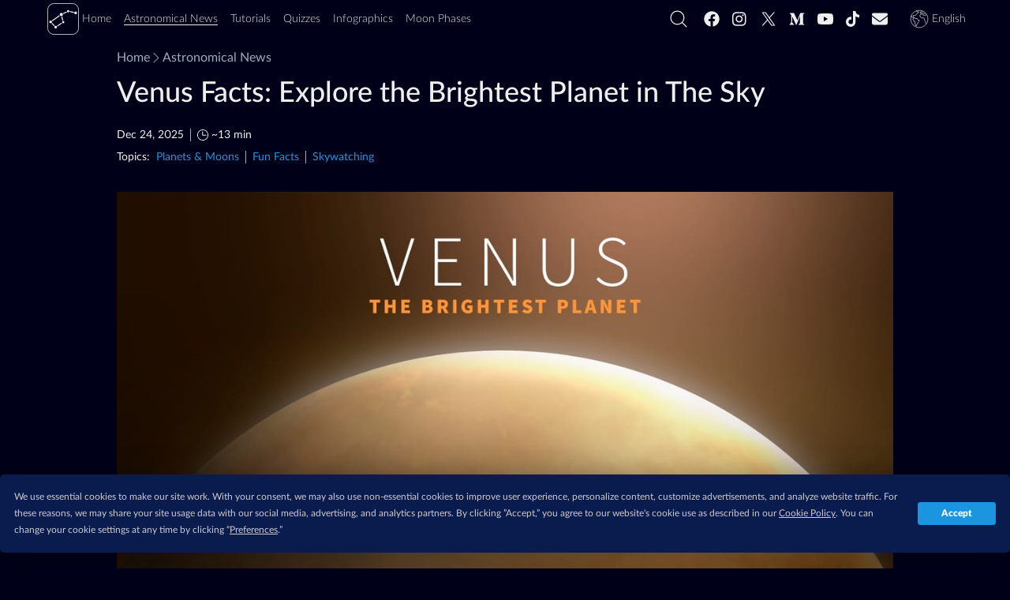

--- FILE ---
content_type: text/html; charset=utf-8
request_url: https://starwalk.space/en/news/discover-the-amazing-planet-venus
body_size: 54264
content:
<!DOCTYPE html>
<html lang="en">
    <head>
        <script>window.__APOLLO_STATE__ = {"App:starwalk2-free-ios":{"__typename":"App","id":"starwalk2-free-ios","title":"Star Walk 2 Plus","platform":"ios","icon":{"__typename":"Icon","sourceUrl":"https://starwalk.space/gallery/icons/starwalk2-free/","sizes":["x512","x256","x180","x128","x120","x96","x64","x48","x32"]},"marketId":"1112481571","marketUrl":"https://apps.apple.com/app/apple-store/id1112481571"},"App:starwalk2-free-google":{"__typename":"App","id":"starwalk2-free-google","title":"Star Walk 2 Plus","platform":"android","icon":{"__typename":"Icon","sourceUrl":"https://starwalk.space/gallery/icons/starwalk2/","sizes":["x512","x256","x180","x128","x120","x96","x64","x48","x32"]},"marketId":"com.vitotechnology.StarWalk2Free","marketUrl":"https://play.google.com/store/apps/details?id=com.vitotechnology.StarWalk2Free"},"ROOT_QUERY":{"__typename":"Query","app":{"__typename":"App","config":{"conversionDomains":["starwalk2.page.link","pro.starwalk.space","starwalk2free.page.link","get.starwalk.space","app.ephemeris.today","sculptor.page.link","get.easysculpt.app","get.skytonight.app","skytonight.page.link","app.eclipse.guide","moonwalk.page.link","starwalk.page.link","starwalkkids.page.link","satellitetracker.page.link","solarwalklite.page.link","solarwalk2.page.link","solarwalk2free.page.link"],"newsFeedPageItemsCount":20,"searchFeedPageItemsCount":15,"recommendedNewsCount":4,"googleAnalytics4Id":"G-MP49LSDTSM","termlyId":"68a6b1a5-484a-4478-899d-9ae39a993e9e","googleAdUnitRoot":"/21933601259/starwalk-site-ad-units","teamSupportBtn":["https://starwalk.app/support1","https://starwalk.app/support2","https://starwalk.app/support3","https://starwalk.app/support4"],"experimentsFeatures":{},"facebookPixelId":"320166495333132","twitterUsername":"@StarWalk","vapidPubKey":"BM-KSgTFTQOUUdqvI1zZOVvfaImkmXTsvxsivnUd0BnqhWv2Ix3FlODZ66ANlck7tOy5h6Wr-NkhWv8gk9Ph4tU"},"promoApps":[{"__ref":"App:starwalk2-free-ios"},{"__ref":"App:starwalk2-free-google"}]},"staticContent({\"id\":\"sw-site-langs\"})":{"__ref":"StaticContent:sw-site-langs"},"staticContent({\"id\":\"sw-site-common\"})":{"__ref":"StaticContent:sw-site-common"},"staticContent({\"id\":\"sw-site-news-feed\"})":{"__ref":"StaticContent:sw-site-news-feed"},"staticContent({\"id\":\"sw-site-news\"})":{"__ref":"StaticContent:sw-site-news"},"staticContent({\"id\":\"sw-site-tutorials-list\"})":{"__ref":"StaticContent:sw-site-tutorials-list"},"staticContent({\"id\":\"sw-site-games-list\"})":{"__ref":"StaticContent:sw-site-games-list"},"staticContent({\"id\":\"sw-site-infographics-feed\"})":{"__ref":"StaticContent:sw-site-infographics-feed"},"staticContent({\"id\":\"sw-site-infographics\"})":{"__ref":"StaticContent:sw-site-infographics"},"staticContent({\"id\":\"sw-site-search\"})":{"__ref":"StaticContent:sw-site-search"},"staticContent({\"id\":\"sw-site-quiz\"})":{"__ref":"StaticContent:sw-site-quiz"},"news({\"id\":\"discover-the-amazing-planet-venus\"})":{"__ref":"News:discover-the-amazing-planet-venus"}},"StaticContent:sw-site-langs":{"__typename":"StaticContent","id":"sw-site-langs","contents":[{"langCode":"en","value":"English"},{"langCode":"de","value":"Deutsch"},{"langCode":"es","value":"Español"},{"langCode":"fr","value":"Français"},{"langCode":"it","value":"Italiano"},{"langCode":"pt","value":"Português"},{"langCode":"nl","value":"Nederlands"},{"langCode":"ru","value":"Русский"},{"langCode":"ja","value":"日本語"},{"langCode":"ko","value":"한국어"},{"langCode":"zh-Hans","value":"简体中文"},{"langCode":"zh-Hant","value":"繁體中文"}]},"StaticContent:sw-site-common":{"__typename":"StaticContent","id":"sw-site-common","content({\"langCode\":\"en\"})":{"tutorials":"Tutorials","tSupBtnText":"Support Star Walk Team","tSupBtnOpt3":"Custom","tSupBtnOpt2":"$10","tSupBtnOpt1":"$5","tSupBtnOpt0":"$1","storeBadgeIos":"Download on the App Store","storeBadgeHuawei":"Explore it on AppGallery","storeBadgeAndroid":"Get it on Google Play","search":"","relatedTopics":"Topics","related":"You Might Also Like","pickLang":"Choose language","pSubsPermErr":"Unable to get permission to send push notifications. Please, check your browser settings.","pSubsDeclBtn":"Not now","pSubsAlrtText":"Would you like to be notified of upcoming interesting astronomical events?","pSubsAcptBtn":"Yes, please!","notFoundTitle":"404","notFoundMsg":"Please check the link or return to our homepage.","news":"Astronomical News","moon":"Moon Phases","logo":"logo","loadMoreBtnGenrl":"Load more","infographics":"Infographics","home":"Home","getAppBtn":"Try %{APP_NAME}","games":"Quizzes","ftrTerms":"Terms of Use","ftrSitemap":"Site Map","ftrPrivacy":"Privacy Policy","ftrPressKit":"Press Kit","ftrFollowUs":"Follow us","ftrCookiePrefs":"Cookie Preferences","ftrCookiePolicy":"Cookie-Richtlinie","ftrContact":"Contact us","ftrAbout":"About us","followUs":"Follow us","errNetTitle":"Network Error","errNetMsg":"Please check your internet connection.","errDefTitle":"Error","errDefMsg":"Please refresh the page or try again later.","eSubsSubscribeBtn":"Subscribe","eSubsReqMsg":"Required","eSubsOkBtn":"Ok","eSubsLNameInp":"Last name","eSubsHeader":"Subscribe to our newsletter","eSubsFNameInp":"First name","eSubsErrMsg":"Sorry, something went wrong. Please, check your entries and try again.","eSubsEmailInvalid":"Email is not correct","eSubsEmailInp":"Email address","cookieText":"Star Walk site uses cookies to ensure you get the best user experience.","cookieLrnMore":"Learn more","cookieAcptBtn":"Got it!","app":"App"}},"Image:preview-news-page":{"__typename":"Image","id":"preview-news-page","content({\"langCode\":\"en\"})":{"__typename":"ImageContent","name":"Preview news page","sourceUrl":"https://starwalk.space/gallery/images/preview-news-page/","thumbnails":[{"__typename":"MediaFile","fileName":"1140x599.jpg","width":1140,"height":599,"length":43409,"contentType":"image/jpeg"},{"__typename":"MediaFile","fileName":"960x504.jpg","width":960,"height":504,"length":34447,"contentType":"image/jpeg"},{"__typename":"MediaFile","fileName":"750x394.jpg","width":750,"height":394,"length":25279,"contentType":"image/jpeg"},{"__typename":"MediaFile","fileName":"640x336.jpg","width":640,"height":336,"length":19770,"contentType":"image/jpeg"},{"__typename":"MediaFile","fileName":"480x252.jpg","width":480,"height":252,"length":12242,"contentType":"image/jpeg"},{"__typename":"MediaFile","fileName":"320x168.jpg","width":320,"height":168,"length":6500,"contentType":"image/jpeg"},{"__typename":"MediaFile","fileName":"200x105.jpg","width":200,"height":105,"length":3132,"contentType":"image/jpeg"}]},"abTest":null},"StaticContent:sw-site-news-feed":{"__typename":"StaticContent","id":"sw-site-news-feed","content({\"langCode\":\"en\"})":{"title":"Latest News on Astronomy and Sky Watching — Stargazing Calendar","promoBannerDescription":"The next generation of the best-selling Star Walk, winner of Apple Design Award, used by over 10 million people.","metaTitle":"Astronomy News: Current Astronomy & Stargazing Events | Stargazing Forecast 2026","metaDescription":"Easy stargazing: get astronomy forecast and observing tips. ✅ Learn about upcoming night sky events, from planetary conjunctions to Starlink launches.","googleNewsPublicationName":"Astronomical News","description":"Never miss an exciting event in the night sky with the Star Walk space news — your online guide to the latest astronomy events and celestial bodies visible tonight. Find out how and when to observe meteor showers, solar and lunar eclipses, Starlink satellites, planetary events, comets, and more. Learn the astronomy terms, see stargazing forecasts for Northern and Southern Hemispheres, and get observation tips."},"mediaItems":[{"__ref":"Image:preview-news-page"}]},"StaticContent:sw-site-news":{"__typename":"StaticContent","id":"sw-site-news","content({\"langCode\":\"en\"})":{"tocHeader":"Contents","textCredit":"Text Credit:","infographicsBannerButton":"See Infographic","featuredNewsListTitle":"Recommended News"}},"Image:preview-tutorials-page":{"__typename":"Image","id":"preview-tutorials-page","content({\"langCode\":\"en\"})":{"__typename":"ImageContent","name":"Preview tutorials page","sourceUrl":"https://starwalk.space/gallery/images/preview-tutorials-page/","thumbnails":[{"__typename":"MediaFile","fileName":"1140x599.jpg","width":1140,"height":599,"length":45534,"contentType":"image/jpeg"},{"__typename":"MediaFile","fileName":"960x504.jpg","width":960,"height":504,"length":35983,"contentType":"image/jpeg"},{"__typename":"MediaFile","fileName":"750x394.jpg","width":750,"height":394,"length":25707,"contentType":"image/jpeg"},{"__typename":"MediaFile","fileName":"640x336.jpg","width":640,"height":336,"length":20090,"contentType":"image/jpeg"},{"__typename":"MediaFile","fileName":"480x252.jpg","width":480,"height":252,"length":12903,"contentType":"image/jpeg"},{"__typename":"MediaFile","fileName":"320x168.jpg","width":320,"height":168,"length":6687,"contentType":"image/jpeg"},{"__typename":"MediaFile","fileName":"200x105.jpg","width":200,"height":105,"length":3307,"contentType":"image/jpeg"}]},"abTest":null},"StaticContent:sw-site-tutorials-list":{"__typename":"StaticContent","id":"sw-site-tutorials-list","content({\"langCode\":\"en\"})":{"title":"Tutorials: Explore the Night Sky with Star Walk 2","metaTitle":"How-To Videos about Star Walk 2 | Brief Video Tutorials","metaDescription":"Make the most of the stargazing guide! Learn what planets you can see tonight, how to find shooting stars, view constellations, and more with video tutorials.","_text":"Make the most of Star Walk 2 and its features!\n\nFind answers to frequently asked questions about the stargazing guide in our brief video tutorials. Want to learn what planets you can see tonight or how to view shooting stars and constellations in the night sky above you? You've come to the right place!\n\nIf you can't find the answer to your question, contact us at [support@vitotechnology.com](mailto:support@vitotechnology.com)."},"mediaItems":[{"__ref":"Image:preview-tutorials-page"}]},"Image:games-preview":{"__typename":"Image","id":"games-preview","content({\"langCode\":\"en\"})":{"__typename":"ImageContent","name":"Space Quizzes","sourceUrl":"https://starwalk.space/gallery/images/games-preview/","thumbnails":[{"__typename":"MediaFile","fileName":"1140x599.jpg","width":1140,"height":599,"length":62826,"contentType":"image/jpeg"},{"__typename":"MediaFile","fileName":"960x504.jpg","width":960,"height":504,"length":49899,"contentType":"image/jpeg"},{"__typename":"MediaFile","fileName":"750x394.jpg","width":750,"height":394,"length":36349,"contentType":"image/jpeg"},{"__typename":"MediaFile","fileName":"640x336.jpg","width":640,"height":336,"length":29194,"contentType":"image/jpeg"},{"__typename":"MediaFile","fileName":"480x252.jpg","width":480,"height":252,"length":18391,"contentType":"image/jpeg"},{"__typename":"MediaFile","fileName":"320x168.jpg","width":320,"height":168,"length":9886,"contentType":"image/jpeg"},{"__typename":"MediaFile","fileName":"200x105.jpg","width":200,"height":105,"length":4921,"contentType":"image/jpeg"}]},"abTest":null},"StaticContent:sw-site-games-list":{"__typename":"StaticContent","id":"sw-site-games-list","content({\"langCode\":\"en\"})":{"description":"Test your astronomy skills with our astronomy and space-related quizzes. No need to wait — you'll learn the correct answer right away. Choose the topic you like the most and go ahead. Don't forget to share the result with your friends! By the way, any quiz can be taken several times until you answer all the questions correctly.","metaTitle":"Space Trivia Questions & Answers: Star Quizzes | Astronomy Test — Picture Quiz","title":"Space & Astronomy Quizzes — Show Off Your Smarts","metaDescription":"Test your astronomy knowledge and logic with our quizzes! It won't take long — you'll see the correct answer right after answering a question."},"mediaItems":[{"__ref":"Image:games-preview"}]},"Image:infographics-list-preview":{"__typename":"Image","id":"infographics-list-preview","content({\"langCode\":\"en\"})":{"__typename":"ImageContent","name":"Infographics from Star Walk","sourceUrl":"https://starwalk.space/gallery/images/infographics-list-preview/","thumbnails":[{"__typename":"MediaFile","fileName":"1140x599.jpg","width":1140,"height":599,"length":92485,"contentType":"image/jpeg"},{"__typename":"MediaFile","fileName":"960x504.jpg","width":960,"height":504,"length":69707,"contentType":"image/jpeg"},{"__typename":"MediaFile","fileName":"750x394.jpg","width":750,"height":394,"length":48667,"contentType":"image/jpeg"},{"__typename":"MediaFile","fileName":"640x336.jpg","width":640,"height":336,"length":38735,"contentType":"image/jpeg"},{"__typename":"MediaFile","fileName":"480x252.jpg","width":480,"height":252,"length":22808,"contentType":"image/jpeg"},{"__typename":"MediaFile","fileName":"320x168.jpg","width":320,"height":168,"length":11628,"contentType":"image/jpeg"},{"__typename":"MediaFile","fileName":"200x105.jpg","width":200,"height":105,"length":5551,"contentType":"image/jpeg"}]},"abTest":null},"StaticContent:sw-site-infographics-feed":{"__typename":"StaticContent","id":"sw-site-infographics-feed","content({\"langCode\":\"en\"})":{"description":"Easily understand complex astronomy terms with our clear and colorful infographics! They will guide you through the fascinating world of astronomy and space and show the noteworthy stargazing events that will occur this year. You can even use these infographics as wall posters — all of them are available in high quality!","metaTitle":"Astronomy In Pictures: Fun And Clear Infographics About Space | Astronomical Art","title":"Space & Astronomy Infographics: Figures, Schemes and Tables","metaDescription":"To figure out complex astronomy phenomena, check out colorful images. They visually explain space terms and provide calendars of stargazing events."},"mediaItems":[{"__ref":"Image:infographics-list-preview"}]},"StaticContent:sw-site-infographics":{"__typename":"StaticContent","id":"sw-site-infographics","content({\"langCode\":\"en\"})":{"featuredInfographicsTitle":"Recommended Infographics","downloadInfographicBtnText":"Download in best quality"}},"StaticContent:sw-site-search":{"__typename":"StaticContent","id":"sw-site-search","content({\"langCode\":\"en\"})":{"title":"Search","metaTitle":"Search results for %{SEARCH_VALUE}","metaDescription":"Star Walk search results","noMoreMessage":"No more results","noResultsMessage":"No results found","inputPlaceholder":"Search starwalk.space"}},"StaticContent:sw-site-quiz":{"__typename":"StaticContent","id":"sw-site-quiz","content({\"langCode\":\"en\"})":{"featuredQuizzesTitle":"Recommended Quizzes"}},"Image:venus-title-2":{"__typename":"Image","id":"venus-title-2","content({\"langCode\":\"en\"})":{"__typename":"ImageContent","name":"Venus, the brightest planet","sourceUrl":"https://starwalk.space/gallery/images/venus-title-2/","thumbnails":[{"__typename":"MediaFile","fileName":"1920x1080.jpg","width":1920,"height":1080,"length":55984,"contentType":"image/jpeg"},{"__typename":"MediaFile","fileName":"1540x866.jpg","width":1540,"height":866,"length":40282,"contentType":"image/jpeg"},{"__typename":"MediaFile","fileName":"1140x641.jpg","width":1140,"height":641,"length":27560,"contentType":"image/jpeg"},{"__typename":"MediaFile","fileName":"960x540.jpg","width":960,"height":540,"length":21508,"contentType":"image/jpeg"},{"__typename":"MediaFile","fileName":"750x422.jpg","width":750,"height":422,"length":14835,"contentType":"image/jpeg"},{"__typename":"MediaFile","fileName":"640x360.jpg","width":640,"height":360,"length":12192,"contentType":"image/jpeg"},{"__typename":"MediaFile","fileName":"480x270.jpg","width":480,"height":270,"length":8291,"contentType":"image/jpeg"},{"__typename":"MediaFile","fileName":"320x180.jpg","width":320,"height":180,"length":4965,"contentType":"image/jpeg"}],"downloadUrl":null,"description":null,"copyrights":[{"__typename":"Copyright","author":"Vito Technology, Inc.","url":"https://vitotechnology.com/"}]},"abTest":null},"Image:venus-elongations":{"__typename":"Image","id":"venus-elongations","content({\"langCode\":\"en\"})":{"__typename":"ImageContent","name":"Greatest Elongations of Venus","sourceUrl":"https://starwalk.space/gallery/images/venus-elongations/","thumbnails":[{"__typename":"MediaFile","fileName":"1920x1080.jpg","width":1920,"height":1080,"length":49392,"contentType":"image/jpeg"},{"__typename":"MediaFile","fileName":"1540x866.jpg","width":1540,"height":866,"length":35665,"contentType":"image/jpeg"},{"__typename":"MediaFile","fileName":"1140x641.jpg","width":1140,"height":641,"length":23479,"contentType":"image/jpeg"},{"__typename":"MediaFile","fileName":"960x540.jpg","width":960,"height":540,"length":18581,"contentType":"image/jpeg"},{"__typename":"MediaFile","fileName":"750x422.jpg","width":750,"height":422,"length":13547,"contentType":"image/jpeg"},{"__typename":"MediaFile","fileName":"640x360.jpg","width":640,"height":360,"length":10749,"contentType":"image/jpeg"},{"__typename":"MediaFile","fileName":"480x270.jpg","width":480,"height":270,"length":6818,"contentType":"image/jpeg"},{"__typename":"MediaFile","fileName":"320x180.jpg","width":320,"height":180,"length":3886,"contentType":"image/jpeg"}],"downloadUrl":null,"description":"Around greatest elongations, Venus is at its maximum distance from the Sun in the sky and is best visible.","copyrights":[{"__typename":"Copyright","author":"Vito Technology, Inc.","url":"https://vitotechnology.com/"}]},"abTest":null},"Image:venus-phases":{"__typename":"Image","id":"venus-phases","content({\"langCode\":\"en\"})":{"__typename":"ImageContent","name":"Venus phases","sourceUrl":"https://starwalk.space/gallery/images/venus-phases/","thumbnails":[{"__typename":"MediaFile","fileName":"1920x1080.jpg","width":1920,"height":1080,"length":59936,"contentType":"image/jpeg"},{"__typename":"MediaFile","fileName":"1540x866.jpg","width":1540,"height":866,"length":42410,"contentType":"image/jpeg"},{"__typename":"MediaFile","fileName":"1140x641.jpg","width":1140,"height":641,"length":26229,"contentType":"image/jpeg"},{"__typename":"MediaFile","fileName":"960x540.jpg","width":960,"height":540,"length":19528,"contentType":"image/jpeg"},{"__typename":"MediaFile","fileName":"750x422.jpg","width":750,"height":422,"length":13050,"contentType":"image/jpeg"},{"__typename":"MediaFile","fileName":"640x360.jpg","width":640,"height":360,"length":10069,"contentType":"image/jpeg"},{"__typename":"MediaFile","fileName":"480x270.jpg","width":480,"height":270,"length":6324,"contentType":"image/jpeg"},{"__typename":"MediaFile","fileName":"320x180.jpg","width":320,"height":180,"length":3568,"contentType":"image/jpeg"}],"downloadUrl":null,"description":"Venus in different phases.","copyrights":[{"__typename":"Copyright","author":"Vito Technology, Inc.","url":"https://vitotechnology.com/"}]},"abTest":null},"Image:venus-dual-visibility":{"__typename":"Image","id":"venus-dual-visibility","content({\"langCode\":\"en\"})":{"__typename":"ImageContent","name":"Dual visibility of Venus in 2025","sourceUrl":"https://starwalk.space/gallery/images/venus-dual-visibility/","thumbnails":[{"__typename":"MediaFile","fileName":"1920x1080.jpg","width":1920,"height":1080,"length":51009,"contentType":"image/jpeg"},{"__typename":"MediaFile","fileName":"1540x866.jpg","width":1540,"height":866,"length":39029,"contentType":"image/jpeg"},{"__typename":"MediaFile","fileName":"1140x641.jpg","width":1140,"height":641,"length":26148,"contentType":"image/jpeg"},{"__typename":"MediaFile","fileName":"960x540.jpg","width":960,"height":540,"length":20471,"contentType":"image/jpeg"},{"__typename":"MediaFile","fileName":"750x422.jpg","width":750,"height":422,"length":14702,"contentType":"image/jpeg"},{"__typename":"MediaFile","fileName":"640x360.jpg","width":640,"height":360,"length":11771,"contentType":"image/jpeg"},{"__typename":"MediaFile","fileName":"480x270.jpg","width":480,"height":270,"length":7827,"contentType":"image/jpeg"},{"__typename":"MediaFile","fileName":"320x180.jpg","width":320,"height":180,"length":4765,"contentType":"image/jpeg"}],"downloadUrl":null,"description":"Around March 18-21, just before the inferior conjunction, Venus was visible in both morning and evening skies in the Northern Hemisphere.","copyrights":[{"__typename":"Copyright","author":"Vito Technology, Inc.","url":"https://vitotechnology.com/"}]},"abTest":null},"Image:venus-zoozve":{"__typename":"Image","id":"venus-zoozve","content({\"langCode\":\"en\"})":{"__typename":"ImageContent","name":"Zoozve — a quasi-moon of Venus","sourceUrl":"https://starwalk.space/gallery/images/venus-zoozve/","thumbnails":[{"__typename":"MediaFile","fileName":"1920x1080.jpg","width":1920,"height":1080,"length":81289,"contentType":"image/jpeg"},{"__typename":"MediaFile","fileName":"1540x866.jpg","width":1540,"height":866,"length":61358,"contentType":"image/jpeg"},{"__typename":"MediaFile","fileName":"1140x641.jpg","width":1140,"height":641,"length":42266,"contentType":"image/jpeg"},{"__typename":"MediaFile","fileName":"960x540.jpg","width":960,"height":540,"length":33954,"contentType":"image/jpeg"},{"__typename":"MediaFile","fileName":"750x422.jpg","width":750,"height":422,"length":24317,"contentType":"image/jpeg"},{"__typename":"MediaFile","fileName":"640x360.jpg","width":640,"height":360,"length":20139,"contentType":"image/jpeg"},{"__typename":"MediaFile","fileName":"480x270.jpg","width":480,"height":270,"length":13933,"contentType":"image/jpeg"},{"__typename":"MediaFile","fileName":"320x180.jpg","width":320,"height":180,"length":8623,"contentType":"image/jpeg"}],"downloadUrl":null,"description":"The original poster where “2002 VE” was mistakenly written as “ZOOZVE”.","copyrights":[{"__typename":"Copyright","author":"Alex Foster","url":"https://planetary.s3.amazonaws.com/web/assets/pictures/_1200x630_crop_center-center_82_none/zoozve-poster.jpg?mtime=1707769860"}]},"abTest":null},"Image:venus-size":{"__typename":"Image","id":"venus-size","content({\"langCode\":\"en\"})":{"__typename":"ImageContent","name":"Diameters of terrestrial planets","sourceUrl":"https://starwalk.space/gallery/images/venus-size/","thumbnails":[{"__typename":"MediaFile","fileName":"1920x1080.jpg","width":1920,"height":1080,"length":144741,"contentType":"image/jpeg"},{"__typename":"MediaFile","fileName":"1540x866.jpg","width":1540,"height":866,"length":96412,"contentType":"image/jpeg"},{"__typename":"MediaFile","fileName":"1140x641.jpg","width":1140,"height":641,"length":54621,"contentType":"image/jpeg"},{"__typename":"MediaFile","fileName":"960x540.jpg","width":960,"height":540,"length":39852,"contentType":"image/jpeg"},{"__typename":"MediaFile","fileName":"750x422.jpg","width":750,"height":422,"length":25293,"contentType":"image/jpeg"},{"__typename":"MediaFile","fileName":"640x360.jpg","width":640,"height":360,"length":19233,"contentType":"image/jpeg"},{"__typename":"MediaFile","fileName":"480x270.jpg","width":480,"height":270,"length":11892,"contentType":"image/jpeg"},{"__typename":"MediaFile","fileName":"320x180.jpg","width":320,"height":180,"length":6212,"contentType":"image/jpeg"}],"downloadUrl":null,"description":"The diameters of all four terrestrial planets compared.","copyrights":[{"__typename":"Copyright","author":"Vito Technology, Inc.","url":"https://vitotechnology.com/"}]},"abTest":null},"Image:venera-7":{"__typename":"Image","id":"venera-7","content({\"langCode\":\"en\"})":{"__typename":"ImageContent","name":"Venera 7","sourceUrl":"https://starwalk.space/gallery/images/venera-7/","thumbnails":[{"__typename":"MediaFile","fileName":"1920x1080.jpg","width":1920,"height":1080,"length":63920,"contentType":"image/jpeg"},{"__typename":"MediaFile","fileName":"1540x866.jpg","width":1540,"height":866,"length":47730,"contentType":"image/jpeg"},{"__typename":"MediaFile","fileName":"1140x641.jpg","width":1140,"height":641,"length":32392,"contentType":"image/jpeg"},{"__typename":"MediaFile","fileName":"960x540.jpg","width":960,"height":540,"length":25771,"contentType":"image/jpeg"},{"__typename":"MediaFile","fileName":"750x422.jpg","width":750,"height":422,"length":18570,"contentType":"image/jpeg"},{"__typename":"MediaFile","fileName":"640x360.jpg","width":640,"height":360,"length":15009,"contentType":"image/jpeg"},{"__typename":"MediaFile","fileName":"480x270.jpg","width":480,"height":270,"length":10276,"contentType":"image/jpeg"},{"__typename":"MediaFile","fileName":"320x180.jpg","width":320,"height":180,"length":5987,"contentType":"image/jpeg"}],"downloadUrl":null,"description":"Venera 7 — the first spacecraft to soft land on another planet.","copyrights":[{"__typename":"Copyright","author":"Vito Technology, Inc.","url":"https://vitotechnology.com/"}]},"abTest":null},"Image:venus-atmosphere":{"__typename":"Image","id":"venus-atmosphere","content({\"langCode\":\"en\"})":{"__typename":"ImageContent","name":"Venus's atmosphere","sourceUrl":"https://starwalk.space/gallery/images/venus-atmosphere/","thumbnails":[{"__typename":"MediaFile","fileName":"1920x1080.jpg","width":1920,"height":1080,"length":103645,"contentType":"image/jpeg"},{"__typename":"MediaFile","fileName":"1540x866.jpg","width":1540,"height":866,"length":63643,"contentType":"image/jpeg"},{"__typename":"MediaFile","fileName":"1140x641.jpg","width":1140,"height":641,"length":34840,"contentType":"image/jpeg"},{"__typename":"MediaFile","fileName":"960x540.jpg","width":960,"height":540,"length":24898,"contentType":"image/jpeg"},{"__typename":"MediaFile","fileName":"750x422.jpg","width":750,"height":422,"length":15968,"contentType":"image/jpeg"},{"__typename":"MediaFile","fileName":"640x360.jpg","width":640,"height":360,"length":12369,"contentType":"image/jpeg"},{"__typename":"MediaFile","fileName":"480x270.jpg","width":480,"height":270,"length":7798,"contentType":"image/jpeg"},{"__typename":"MediaFile","fileName":"320x180.jpg","width":320,"height":180,"length":4303,"contentType":"image/jpeg"}],"downloadUrl":null,"description":"Ultraviolet image of Venus’s atmosphere captured by the Pioneer Venus Orbiter (1979).","copyrights":[{"__typename":"Copyright","author":"NASA","url":"https://en.wikipedia.org/wiki/Life_on_Venus#/media/File:Venuspioneeruv.jpg"}]},"abTest":null},"Image:venus-quiz-intro":{"__typename":"Image","id":"venus-quiz-intro","content({\"langCode\":\"en\"})":{"__typename":"ImageContent","name":"3D image of Venus","sourceUrl":"https://starwalk.space/gallery/images/venus-quiz-intro/","thumbnails":[{"__typename":"MediaFile","fileName":"1920x1080.jpg","width":1920,"height":1080,"length":207207,"contentType":"image/jpeg"},{"__typename":"MediaFile","fileName":"1540x866.jpg","width":1540,"height":866,"length":142137,"contentType":"image/jpeg"},{"__typename":"MediaFile","fileName":"1360x765.jpg","width":1360,"height":765,"length":115154,"contentType":"image/jpeg"},{"__typename":"MediaFile","fileName":"1140x641.jpg","width":1140,"height":641,"length":86362,"contentType":"image/jpeg"},{"__typename":"MediaFile","fileName":"960x540.jpg","width":960,"height":540,"length":61040,"contentType":"image/jpeg"},{"__typename":"MediaFile","fileName":"750x422.jpg","width":750,"height":422,"length":39716,"contentType":"image/jpeg"},{"__typename":"MediaFile","fileName":"640x360.jpg","width":640,"height":360,"length":29670,"contentType":"image/jpeg"},{"__typename":"MediaFile","fileName":"480x270.jpg","width":480,"height":270,"length":17610,"contentType":"image/jpeg"},{"__typename":"MediaFile","fileName":"320x180.jpg","width":320,"height":180,"length":8692,"contentType":"image/jpeg"},{"__typename":"MediaFile","fileName":"200x113.jpg","width":200,"height":113,"length":4040,"contentType":"image/jpeg"}],"downloadUrl":null,"description":null,"copyrights":[{"__typename":"Copyright","author":"Vito Technology, Inc.","url":"https://vitotechnology.com/"}]},"abTest":null},"Quiz:venus":{"__typename":"Quiz","id":"venus","content({\"langCode\":\"en\"})":{"__typename":"QuizContent","text":"Venus is a mysterious planet that is both very like and very unlike the Earth. How much do you know about it? This astronomy quiz is packed with fun facts about Venus, challenging questions (with answers), and stunning Venus photos to explore along the way! From the planet's extreme temperatures to its thick atmosphere, Venus is full of wonders. **Take the quiz now and see if you're a true Venus expert!** If you feel like you're not ready yet and need to learn more about Venus, check out this [comprehensive article on Venus](https://starwalk.space/news/discover-the-amazing-planet-venus) first. It also includes the best time to see the planet in the sky!","metaDescription":"Is it true that a day on Venus lasts longer than a year? Why is Venus the brightest and hottest planet in the Solar System? Learn interesting facts about our close neighbour!","startButton":"Take the quiz!","image":{"__ref":"Image:venus-quiz-intro"}}},"Image:temperatures-of-the-planets-preview-3":{"__typename":"Image","id":"temperatures-of-the-planets-preview-3","content({\"langCode\":\"en\"})":{"__typename":"ImageContent","name":"Planet temperatures infographic preview","sourceUrl":"https://starwalk.space/gallery/images/temperatures-of-the-planets-preview-3/","thumbnails":[{"__typename":"MediaFile","fileName":"1920x1080.jpg","width":1920,"height":1080,"length":178646,"contentType":"image/jpeg"},{"__typename":"MediaFile","fileName":"1540x866.jpg","width":1540,"height":866,"length":130514,"contentType":"image/jpeg"},{"__typename":"MediaFile","fileName":"1360x765.jpg","width":1360,"height":765,"length":109259,"contentType":"image/jpeg"},{"__typename":"MediaFile","fileName":"1140x641.jpg","width":1140,"height":641,"length":84846,"contentType":"image/jpeg"},{"__typename":"MediaFile","fileName":"960x540.jpg","width":960,"height":540,"length":65338,"contentType":"image/jpeg"},{"__typename":"MediaFile","fileName":"750x422.jpg","width":750,"height":422,"length":45087,"contentType":"image/jpeg"},{"__typename":"MediaFile","fileName":"640x360.jpg","width":640,"height":360,"length":34698,"contentType":"image/jpeg"},{"__typename":"MediaFile","fileName":"480x270.jpg","width":480,"height":270,"length":21505,"contentType":"image/jpeg"},{"__typename":"MediaFile","fileName":"320x180.jpg","width":320,"height":180,"length":11441,"contentType":"image/jpeg"},{"__typename":"MediaFile","fileName":"200x113.jpg","width":200,"height":113,"length":5556,"contentType":"image/jpeg"}],"downloadUrl":null,"description":null,"copyrights":[{"__typename":"Copyright","author":"Vito Technology, Inc.","url":"https://vitotechnology.com/"}]},"abTest":null},"Infographics:hottest-planet-coldest-planet":{"__typename":"Infographics","id":"hottest-planet-coldest-planet","content({\"langCode\":\"en\"})":{"__typename":"InfographicsContent","preview":"From scorching Venus to icy Neptune: explore the temperatures of the Solar System planets with this colorful infographic."},"previewImage":{"__ref":"Image:temperatures-of-the-planets-preview-3"}},"Image:solar-system-tounament-quiz-intro-2":{"__typename":"Image","id":"solar-system-tounament-quiz-intro-2","content({\"langCode\":\"en\"})":{"__typename":"ImageContent","name":"Solar System Objects Comparison","sourceUrl":"https://starwalk.space/gallery/images/solar-system-tounament-quiz-intro-2/","thumbnails":[{"__typename":"MediaFile","fileName":"1920x1080.jpg","width":1920,"height":1080,"length":149348,"contentType":"image/jpeg"},{"__typename":"MediaFile","fileName":"1540x866.jpg","width":1540,"height":866,"length":105567,"contentType":"image/jpeg"},{"__typename":"MediaFile","fileName":"1140x641.jpg","width":1140,"height":641,"length":65938,"contentType":"image/jpeg"},{"__typename":"MediaFile","fileName":"960x540.jpg","width":960,"height":540,"length":50025,"contentType":"image/jpeg"},{"__typename":"MediaFile","fileName":"750x422.jpg","width":750,"height":422,"length":34090,"contentType":"image/jpeg"},{"__typename":"MediaFile","fileName":"640x360.jpg","width":640,"height":360,"length":26648,"contentType":"image/jpeg"},{"__typename":"MediaFile","fileName":"480x270.jpg","width":480,"height":270,"length":16701,"contentType":"image/jpeg"},{"__typename":"MediaFile","fileName":"320x180.jpg","width":320,"height":180,"length":8788,"contentType":"image/jpeg"}],"downloadUrl":null,"description":null,"copyrights":[{"__typename":"Copyright","author":"Vito Technology, Inc.","url":"https://vitotechnology.com/"}]},"abTest":null},"Quiz:solar-system-comparisons":{"__typename":"Quiz","id":"solar-system-comparisons","content({\"langCode\":\"en\"})":{"__typename":"QuizContent","text":"No object in the Solar System is a loser – each one has its own unique, outstanding characteristics. Discover the most extreme and mind-blowing features of Solar System objects like planets, dwarf planets, and moons. Ready to join the battle? Let's get started and see how much you know!","metaDescription":"Battle of the Solar System titans!🏆 Take this ultimate quiz to test your knowledge of the most remarkable objects in our Solar System. Giant planets, dwarfs, and moons – see who is the best at their own game. Ready to play?","startButton":"Take the quiz!","image":{"__ref":"Image:solar-system-tounament-quiz-intro-2"}}},"App:starwalkpro-ios":{"__typename":"App","id":"starwalkpro-ios","title":"Sky Tonight","icon":{"__typename":"Icon","sourceUrl":"https://starwalk.space/gallery/icons/starwalkpro/","sizes":["x512","x256","x180","x128","x120","x96","x64","x48","x32"]},"marketUrl":"https://apps.apple.com/app/apple-store/id1570594940","marketId":"1570594940","platform":"ios"},"App:starwalkpro-google":{"__typename":"App","id":"starwalkpro-google","title":"Sky Tonight","icon":{"__typename":"Icon","sourceUrl":"https://starwalk.space/gallery/icons/starwalkpro/","sizes":["x512","x256","x180","x128","x120","x96","x64","x48","x32"]},"marketUrl":"https://play.google.com/store/apps/details?id=com.vitotechnology.sky.tonight.map.star.walk","marketId":"com.vitotechnology.sky.tonight.map.star.walk","platform":"android"},"App:starwalkpro-huawei":{"__typename":"App","id":"starwalkpro-huawei","title":"Sky Tonight","icon":{"__typename":"Icon","sourceUrl":"https://starwalk.space/gallery/icons/starwalkpro/","sizes":["x512","x256","x180","x128","x120","x96","x64","x48","x32"]},"marketUrl":"https://appgallery.huawei.com/#/app/C104374745","marketId":"104374745","platform":"huawei"},"Image:facts-about-mercury":{"__typename":"Image","id":"facts-about-mercury","content({\"langCode\":\"en\"})":{"__typename":"ImageContent","name":"Facts About Mercury","sourceUrl":"https://starwalk.space/gallery/images/facts-about-mercury/","thumbnails":[{"__typename":"MediaFile","fileName":"1920x1080.jpg","width":1920,"height":1080,"length":125420,"contentType":"image/jpeg"},{"__typename":"MediaFile","fileName":"1540x866.jpg","width":1540,"height":866,"length":98507,"contentType":"image/jpeg"},{"__typename":"MediaFile","fileName":"1360x765.jpg","width":1360,"height":765,"length":79914,"contentType":"image/jpeg"},{"__typename":"MediaFile","fileName":"1140x641.jpg","width":1140,"height":641,"length":59073,"contentType":"image/jpeg"},{"__typename":"MediaFile","fileName":"960x540.jpg","width":960,"height":540,"length":42867,"contentType":"image/jpeg"},{"__typename":"MediaFile","fileName":"750x422.jpg","width":750,"height":422,"length":26253,"contentType":"image/jpeg"},{"__typename":"MediaFile","fileName":"640x360.jpg","width":640,"height":360,"length":19904,"contentType":"image/jpeg"},{"__typename":"MediaFile","fileName":"480x270.jpg","width":480,"height":270,"length":11530,"contentType":"image/jpeg"},{"__typename":"MediaFile","fileName":"320x180.jpg","width":320,"height":180,"length":5696,"contentType":"image/jpeg"},{"__typename":"MediaFile","fileName":"200x113.jpg","width":200,"height":113,"length":2727,"contentType":"image/jpeg"}]},"abTest":null},"News:facts-about-mercury-all-you-need-to-know":{"__typename":"News","id":"facts-about-mercury-all-you-need-to-know","date":"2025-12-24T00:00:00.000Z","featured":false,"content({\"langCode\":\"en\"})":{"__typename":"NewsContent","title":"All About Mercury, The Smallest Planet In The Solar System","preview":"Explore the closest planet to the Sun! Find out how long a day on Mercury is and how many moons the planet has. Also, keep up with the upcoming Mercury events!","readingTime":6},"image":{"__ref":"Image:facts-about-mercury"}},"Image:mars-red-planet":{"__typename":"Image","id":"mars-red-planet","content({\"langCode\":\"en\"})":{"__typename":"ImageContent","name":"Planet Mars","sourceUrl":"https://starwalk.space/gallery/images/mars-red-planet/","thumbnails":[{"__typename":"MediaFile","fileName":"1920x1080.jpg","width":1920,"height":1080,"length":72413,"contentType":"image/jpeg"},{"__typename":"MediaFile","fileName":"1540x866.jpg","width":1540,"height":866,"length":51664,"contentType":"image/jpeg"},{"__typename":"MediaFile","fileName":"1140x641.jpg","width":1140,"height":641,"length":33302,"contentType":"image/jpeg"},{"__typename":"MediaFile","fileName":"960x540.jpg","width":960,"height":540,"length":25638,"contentType":"image/jpeg"},{"__typename":"MediaFile","fileName":"750x422.jpg","width":750,"height":422,"length":17550,"contentType":"image/jpeg"},{"__typename":"MediaFile","fileName":"640x360.jpg","width":640,"height":360,"length":14066,"contentType":"image/jpeg"},{"__typename":"MediaFile","fileName":"480x270.jpg","width":480,"height":270,"length":9238,"contentType":"image/jpeg"},{"__typename":"MediaFile","fileName":"320x180.jpg","width":320,"height":180,"length":5266,"contentType":"image/jpeg"}]},"abTest":null},"News:mars-the-ultimate-guide":{"__typename":"News","id":"mars-the-ultimate-guide","date":"2026-01-11T00:00:00.000Z","featured":false,"content({\"langCode\":\"en\"})":{"__typename":"NewsContent","title":"Explore the Red Planet: All the Must-Know Facts About Mars","preview":"Why is Mars red? What’s the gravity on Mars? Read this article to get answers to these and many other questions and learn more about the Red Planet.","readingTime":12},"image":{"__ref":"Image:mars-red-planet"}},"Image:jupiter-guide":{"__typename":"Image","id":"jupiter-guide","content({\"langCode\":\"en\"})":{"__typename":"ImageContent","name":"Jupiter guide","sourceUrl":"https://starwalk.space/gallery/images/jupiter-guide/","thumbnails":[{"__typename":"MediaFile","fileName":"1920x1080.jpg","width":1920,"height":1080,"length":100094,"contentType":"image/jpeg"},{"__typename":"MediaFile","fileName":"1540x866.jpg","width":1540,"height":866,"length":78381,"contentType":"image/jpeg"},{"__typename":"MediaFile","fileName":"1360x765.jpg","width":1360,"height":765,"length":65017,"contentType":"image/jpeg"},{"__typename":"MediaFile","fileName":"1140x641.jpg","width":1140,"height":641,"length":50362,"contentType":"image/jpeg"},{"__typename":"MediaFile","fileName":"960x540.jpg","width":960,"height":540,"length":38276,"contentType":"image/jpeg"},{"__typename":"MediaFile","fileName":"750x422.jpg","width":750,"height":422,"length":24623,"contentType":"image/jpeg"},{"__typename":"MediaFile","fileName":"640x360.jpg","width":640,"height":360,"length":18821,"contentType":"image/jpeg"},{"__typename":"MediaFile","fileName":"480x270.jpg","width":480,"height":270,"length":11151,"contentType":"image/jpeg"},{"__typename":"MediaFile","fileName":"320x180.jpg","width":320,"height":180,"length":5384,"contentType":"image/jpeg"},{"__typename":"MediaFile","fileName":"200x113.jpg","width":200,"height":113,"length":2539,"contentType":"image/jpeg"}]},"abTest":null},"News:jupiter-explained-the-mind-blowing-facts":{"__typename":"News","id":"jupiter-explained-the-mind-blowing-facts","date":"2026-01-11T02:00:00.000Z","featured":false,"content({\"langCode\":\"en\"})":{"__typename":"NewsContent","title":"Facts About Jupiter: The Biggest Planet in the Solar System","preview":"Bright Jupiter is known for its enormous size, many moons, and mysterious Great Red Spot. Read our article to uncover all the secrets of the giant planet.","readingTime":13},"image":{"__ref":"Image:jupiter-guide"}},"Image:saturn-planet-guide":{"__typename":"Image","id":"saturn-planet-guide","content({\"langCode\":\"en\"})":{"__typename":"ImageContent","name":"Facts About Saturn","sourceUrl":"https://starwalk.space/gallery/images/saturn-planet-guide/","thumbnails":[{"__typename":"MediaFile","fileName":"1920x1080.jpg","width":1920,"height":1080,"length":87929,"contentType":"image/jpeg"},{"__typename":"MediaFile","fileName":"1540x866.jpg","width":1540,"height":866,"length":66293,"contentType":"image/jpeg"},{"__typename":"MediaFile","fileName":"1360x765.jpg","width":1360,"height":765,"length":55097,"contentType":"image/jpeg"},{"__typename":"MediaFile","fileName":"1140x641.jpg","width":1140,"height":641,"length":43747,"contentType":"image/jpeg"},{"__typename":"MediaFile","fileName":"960x540.jpg","width":960,"height":540,"length":33770,"contentType":"image/jpeg"},{"__typename":"MediaFile","fileName":"750x422.jpg","width":750,"height":422,"length":23211,"contentType":"image/jpeg"},{"__typename":"MediaFile","fileName":"640x360.jpg","width":640,"height":360,"length":17916,"contentType":"image/jpeg"},{"__typename":"MediaFile","fileName":"480x270.jpg","width":480,"height":270,"length":11045,"contentType":"image/jpeg"},{"__typename":"MediaFile","fileName":"320x180.jpg","width":320,"height":180,"length":5571,"contentType":"image/jpeg"},{"__typename":"MediaFile","fileName":"200x113.jpg","width":200,"height":113,"length":2698,"contentType":"image/jpeg"}]},"abTest":null},"News:facts-about-saturn-explore-the-amazing-ringed-planet":{"__typename":"News","id":"facts-about-saturn-explore-the-amazing-ringed-planet","date":"2025-12-30T00:00:00.000Z","featured":false,"content({\"langCode\":\"en\"})":{"__typename":"NewsContent","title":"Planet Saturn: How to Find Saturn in the Sky in 2026?","preview":"How many rings does Saturn have? Where is Saturn tonight in the sky? Find answers to these and other most common questions about Saturn in our article.","readingTime":13},"image":{"__ref":"Image:saturn-planet-guide"}},"Topic:planets":{"__typename":"Topic","id":"planets","content({\"langCode\":\"en\"})":{"__typename":"TopicContent","title":"Planets & Moons"}},"Topic:fun-facts":{"__typename":"Topic","id":"fun-facts","content({\"langCode\":\"en\"})":{"__typename":"TopicContent","title":"Fun Facts"}},"Topic:skywatching":{"__typename":"Topic","id":"skywatching","content({\"langCode\":\"en\"})":{"__typename":"TopicContent","title":"Skywatching"}},"News:discover-the-amazing-planet-venus":{"__typename":"News","id":"discover-the-amazing-planet-venus","slug":"venus","date":"2025-12-24T16:00:00.000Z","updatedAt":"2026-01-15T06:00:45.771Z","featured":false,"contentLangs":["en","ru","zh-Hans","zh-Hant","ja","ko","de","es","pt","fr","it","nl"],"content({\"langCode\":\"en\"})":{"__typename":"NewsContent","title":"Venus Facts: Explore the Brightest Planet in The Sky","metaTitle":"Facts About Venus | Venus Moon 2026 | Venus Planet, Star | Venus Lunar Occultation","preview":"Meet Venus, the Earth’s “evil sister!” Get to know the planet and learn about upcoming Venus events in this article.","text":"Reading about Venus is fascinating – but seeing it with your own eyes is unforgettable. Use the free [Sky Tonight app](https://get.skytonight.app/venus_01) to locate Venus in the sky above you and discover amazing facts about this hot, toxic, and enchanting planet in this article.\n\n## Venus facts\n\n- **Planet type**: terrestrial\n- **Radius**: 6051.8 km (3760.4 miles)\n- **Mass**: 4.867×10²⁴ kg\n- **Aphelion**: 108.939 million km (67.691 million miles)\n- **Perihelion**: 107.476 million km (66.782 million miles)\n- **Average distance from the Earth**: 261 million km - 40 million km (162 million miles - 25 million miles)\n- **Surface temperature**: 438 °C to 482 °C (820 °F - 900 °F)\n- **Solar day length**: 116.75 Earth days\n- **Sidereal day length**: 243.022 Earth days\n- **Year length**: 224.701 Earth days\n- **Age**: 4.503 billion years\n- **Named after**: the Roman goddess of love and beauty\n\n### Fun facts about Venus\n\nHere are a few mind-blowing facts about the planet Venus.\n\n- Venus is the **hottest planet** in all the Solar System.\n- Venus has **rains of sulfuric acid** that never reach the surface.\n- Venus **spins on its axis in the opposite direction** compared to most other planets.\n- In the Venusian atmosphere, **winds blow at incredibly high speeds** — up to 300 km/h (186 mph).\n- Venus **has no moons** or rings. However, it has a quasi-moon named Zoozve!\n- Venus has the **longest day** of any planet in the Solar System — it lasts about 243 Earth days.\n- A Venusian year (which is around 225 Earth days) is **shorter than a Venusian day**.\n- The atmospheric pressure on Venus is about **92 times greater than on the Earth**. It is equivalent to the pressure experienced at depths of approximately 1 km (0.62 miles) in the Earth's oceans.\n- **Multiple spacecraft have successfully landed on Venus**, but their operational lifetimes were very short due to the harsh conditions on the planet's surface.\n\nTake our [fun and educational quiz about Venus](https://starwalk.space/quiz/venus) to learn more interesting facts and test your knowledge about this fascinating planet!\n\n\u003c!--BANNER:Quiz:venus-->\n\n## Who discovered Venus?\n\nAs Venus is very bright, it has been observed by ancient astronomers from different civilizations since the dawn of time. Thus, we can’t know for sure who discovered Venus; however, Nicolaus Copernicus and Galileo Galilei are credited with the classification of Venus as a planet. The latter carried out the first accurate observation of Venus in 1610: Galileo viewed the planet through a telescope and discovered its phases, which are similar to the lunar ones. This discovery proved the Copernican theory that planets orbit the Sun and not vice versa.\n\n## Can you see Venus from Earth?\n\n**Venus can be easily seen with the naked eye**, as it is the second-brightest object in the night sky after the Moon. However, as Venus is closer to the Sun than the Earth, so it’s visible only during specific periods due to the Sun’s glare. **The best time to see Venus is when the planet reaches its greatest elongation** or, in other words, the greatest separation from the Sun, as seen from the Earth.\n\n> ![image](venus-elongations)\n\nThe greatest elongations of Venus take place roughly every 9 months. The **greatest western elongation** is also called the morning one, as, during this period, Venus shines brightly in the predawn sky — hence the name “morning star”. The **greatest eastern elongation** is referred to as the evening one, as Venus appears in the sky around sundown.\n\nIf you want to make sure that the bright dot you’re looking at is Venus, use an astronomy app like [Sky Tonight](https://get.skytonight.app/venus_02) or [Star Walk 2](https://get.starwalk.space/venus_01). Simply point your device at the sky, and the app will show you the name of any celestial body.\n\n### The phases of Venus\n\nSimilar to the Moon, **Venus goes through phases** as it orbits the Sun. Here's a quick breakdown of each phase (more on the celestial mechanics behind these phases in our [dedicated article](https://starwalk.space/news/what-is-elongation)):\n\n- **New phase** occurs at inferior conjunction, when Venus passes between the Sun and Earth. If it passes directly in front of the Sun, it appears as a small black dot moving across the Sun’s surface. However, this event can only be observed safely using special solar filters — **never look at the Sun directly!**\n\n- **Full phase** happens at superior conjunction, when Venus is behind the Sun as seen from Earth. This phase is completely **unobservable** because the Sun’s glare blocks the view.\n\n- **Quarter phases** occur at greatest elongations, when Venus appears farthest from the Sun in the sky.\n\n- **Gibbous phase** lasts between the full phase and greatest elongations when more than half of Venus is illuminated.\n\n- **Crescent phase** is seen between the new phase and greatest elongations.\n\nThe phases of Venus were first observed by [Galileo Galilei](https://starwalk.space/news/happy-galileo-day) in 1610, providing key evidence that planets orbit the Sun. They are easily visible through a small telescope, especially the crescent phase, which can sometimes even be seen with binoculars or, in rare cases, even with the naked eye by those with exceptional vision.\n\n> ![image](venus-phases)\n\nSurprisingly, unlike the Moon, **Venus is not at its brightest when fully illuminated**. That’s because its **brightness depends on both its phase and its distance from Earth**. When Venus is in its **full phase**, it’s actually at its **farthest point from us**, making it appear smaller and dimmer. However, during its **crescent phase**, Venus is much closer, and while only part of its surface is lit, its **apparent size is much larger**. **Venus reaches peak brightness when less than half of its disk is illuminated** because this is when its visible surface area covers the largest angular size from Earth.\n\n### What is the dual visibility of Venus?\n\nVenus is called the \"evening star\" and the \"morning star,\" depending on when it appears in the sky. But in rare cases around its [inferior conjunction](https://www.britannica.com/science/inferior-conjunction), **it can be visible in both the morning and evening skies for a few days**. This rare phenomenon last occurred in March 2025, briefly delighting observers in the Northern Hemisphere. The next such opportunity will only be in 2033.\n\n> ![image](venus-dual-visibility)\n\nThe dual visibility happens when Venus reaches inferior conjunction at a point where its ecliptic latitude is at its greatest. This means Venus isn't exactly aligned with the Sun but positioned slightly above it from our perspective.\n\nThe [astronomical season](https://starwalk.space/news/what-causes-the-seasons-to-change) also influences Venus’ visibility. During spring and summer, the ecliptic makes a steep angle with the horizon in the evening and sits low down in the morning. In other words, the Sun sets quickly in the evening and rises slowly in the morning. Because of this arrangement, Venus is still visible in the evening sky just before the inferior conjunction and begins to be visible in the morning sky as well a few days before the conjunction.\n\nObserving Venus near inferior conjunction is particularly interesting if you have a telescope. At this time, the planet has the largest visible size because it is closest to the Earth, but its illumination is minimal — literally fractions of a percent. However, be extremely careful when watching the planet near the Sun.\n\n## How many moons does Venus have?\n\nActually, **Venus has no moons at all!** Venus and Mercury are the only planets of the Solar System that don’t have any natural satellites orbiting them. Scientists suggest that Venus might once have had a moon formed as a result of a collision. Later, another collision destroyed this satellite.\n\nThe main reason Venus doesn’t have any moons is its proximity to the Sun. The strong gravitational influence of the Sun makes it challenging for moons to form and remain in a stable orbit.\n\n### Zoozve — a quasi-moon of Venus\n\n524522 Zoozve (also known as 2002 VE68) is a [potentially hazardous asteroid](https://starwalk.space/news/should-you-worry-about-an-asteroid-hitting-earth) and Venus’s quasi-moon — **an object that appears to orbit a planet but is not gravitationally bound to it**. Zoozve was discovered in 2002 and became the first quasi-moon to be found near a planet in the Solar System.\n\n> ![image](venus-zoozve)\n\nWhy is Venus’ quasi-moon called Zoozve? This weird name originated from a quirky mix-up: Latif Nasser, co-host of the Radiolab podcast, stumbled upon a poster where Venus was shown having a moon named “ZOOZVE”. After some investigation, it turned out that \"ZOOZVE\" emerged from a misreading of “2002 VE” by the poster’s creator, Alex Foster. Captivated by the odd name, Nasser embarked on a mission to have the quasi-moon renamed, and in February 2024, the International Astronomical Union approved “Zoozve” as its official name!\n\n## How big is Venus?\n\n> ![image](venus-size)\n\nVenus has **a mean radius of 6,052 km (3,760 miles)**. A trip around the equator of this planet would cover a distance of about 38,025 km (23,627 miles). Unlike many other Solar System planets with an equatorial bulge, Venus is a nearly perfect sphere, so its radius doesn’t differ at the poles and the equator. The equatorial bulge doesn’t form because Venus rotates very slowly around its axis.\n\n### Is Venus bigger than Earth?\n\nVenus is slightly smaller than the Earth — its diameter equals about 95% that of our planet. The mass of Venus (4.867×10²⁴ kg) is about 81% that of the Earth.\n\n## What color is Venus?\n\nVenus appears **white or yellowish-white** when viewed through a telescope. The reason is that it’s covered with a thick carbon dioxide atmosphere and sulphuric acid clouds.\n\nThe planet's cloud cover obscures direct observations, so the color of the Venusian surface is not accurately known. However, based on data collected by spacecraft missions, scientists believe that it likely exhibits various **shades of red, brown, and gray**.\n\n## Venus’ temperature\n\nVenus has an **average surface temperature of about 462 °C (864 °F)**, which makes it one of the hottest places in the Solar System. This incredible heat is primarily a result of Venus’ thick atmosphere, which is composed mainly of carbon dioxide. It creates the greenhouse effect, which traps solar radiation and elevates temperatures to such extreme levels. Additionally, the planet’s proximity to the Sun contributes to its exceptionally high temperatures.\n\nAre you curious how Venus’s temperature compares to those of the other planets? Check out this [Solar System thermometer infographic](https://starwalk.space/infographics/hottest-planet-coldest-planet) — and meet a creature that thrives no matter the heat or cold!\n\n\u003c!--BANNER:Infographics:hottest-planet-coldest-planet-->\n\n## Venus’ orbit and rotation\n\n### How long is a day on Venus?\n\nUnlike the Earth, where a day consists of approximately 24 hours, Venus takes a much longer time to complete a single rotation on its axis. A Venusian day lasts about **243 Earth days** or 5,832 Earth hours! Just imagine a day stretching on for months and months, with the Sun rising and setting only once during that entire period.\n\n### How long is a year on Venus?\n\nWhile on the Earth we are accustomed to a year consisting of approximately 365 days, Venus dances to a different celestial rhythm. The duration of a Venusian year, or its orbital period around the Sun, is roughly **225 Earth days**. Surprisingly, this means that a Venusian year is actually shorter than a Venusian day!\n\n### Why does Venus rotate backwards?\n\nVenus rotates in the opposite direction of most planets in the Solar System, a phenomenon known as **retrograde rotation** (not to be confused with [retrograde motion](https://starwalk.space/news/what-is-retrograde-motion)). As a result, the **Sun rises in the west and sets in the east on Venus**, contrasting with the east-to-west motion of the Sun in the Earth’s sky. The cause of Venus’s retrograde rotation is still poorly understood.\n\nOne prominent theory suggests that **a collision with a giant asteroid** early in Venus’s history could have reversed its rotation. A similar thing might have happened to [Uranus](https://starwalk.space/news/facts-about-uranus), causing the planet to spin on its side.\n\nAnother possible cause could be a **gravitational interaction** between Venus and the Sun. Over time, the Sun’s gravitational pull could have slowed down Venus’s rotation and eventually reversed it.\n\n## How far away is Venus?\n\n### How far is Venus from the Sun?\n\nVenus is the second planet from the Sun; its distance from our star is just over 70% the distance between Earth and the Sun. As Venus’ elliptical orbit is the least eccentric of any of the planets, there is no significant difference between its closest (107.4 million km) and farthest (108.9 million km) points from the Sun. The average distance is 108.2 million km.\n\n### How far is Venus from the Earth?\n\nVenus is the **closest planet to the Earth**, although the distance between the planets constantly varies as they move in their elliptical orbits around the Sun. At its closest approach to the Earth, which happens once every 584 days, the distance between Venus and our planet can be about 40 million km.\n\n## Missions to Venus\n\n> ![image](venera-7)\n\n### Historical missions to Venus\n\nVenus was long thought to have lush jungles and large bodies of water, like Earth, because no one could see the planet’s surface through its thick clouds. However, spacecraft missions have revealed a vastly different reality: a hellish volcanic planet with extremely high temperatures and crushing atmospheric pressure. Overall, **more than 40 spacecraft have explored Venus**, but not all of them have reached their goals. Here is a short list of the most successful missions to Venus:\n\n- Mariner 2 — first successful Venus flyby (1962)\n- Venera 7 — first successful landing on Venus (1970)\n- Venera 9 and Venera 10 — orbiting and landing on Venus (1975)\n- Magellan — imaging the entire Venus surface (1989)\n- Galileo — Venus flyby en route to Jupiter (1989)\n- Cassini — Venus flybys en route to Saturn (1998 and 1999)\n- Venus Express — first European Venus orbiter (2005)\n- Akatsuki — first Japanese Venus orbiter (2015)\n\n### Upcoming missions to Venus\n\nSeveral exciting new missions are set to launch in the coming years, aiming to uncover what lies beneath the planet’s thick clouds and explore its mysterious past.\n\n- Shukrayaan-1 (ISRO, planned for 2028) — India’s first Venus mission, will investigate the atmosphere and surface.\n\n- DAVINCI (NASA, planned for 2030) — will drop a probe into Venus’s atmosphere to study its chemistry and structure.\n\n- VERITAS (NASA, planned for 2031) — will map Venus’s surface in high resolution.\n\n- EnVision (ESA, planned for 2034) — will explore Venus’s interior and climate evolution from orbit.\n\nThese missions promise to reveal whether Venus was once Earth-like, and why the two sister planets took such different paths.\n\n### How long does it take to get to Venus?\n\nOn average, it takes spacecraft **between 3 to 5 months** to reach Venus. The flight duration depends on several factors, including the spacecraft’s trajectory and the relative positions of Earth and Venus in their orbits. The Soviet Venera 1 spacecraft (1961) made it to Venus’s vicinity in just **97 days** (a little more than 3 months) but missed the planet by about 100,000 km (62,000 miles). NASA’s space probe Mariner 2 (1962) reached Venus in **110 days** (about 3 months and 20 days). ESA’s Venus Express (2005) took **153 days** (around 5 months) to get to Venus.\n\n## What is Venus made of?\n\nUnfortunately, little information is available about the internal structure of Venus.\n\n### Formation of Venus\n\nVenus formed together with the other Solar System planets. About 4.5 billion years ago, a giant cloud of interstellar gas and dust collapsed under its own gravity and flattened into a protoplanetary disk. Venus and the other rocky planets formed in the inner part of this disk, while the gas giants settled in the outer regions of the young Solar System.\n\n### Venus’ structure\n\nDue to the similarity in size and mass between Venus and the Earth, scientists believe the planets share a similar interior. Venus is likely to have a crust, a rocky mantle, and a liquid core. However, it’s unclear whether Venus has a liquid or solid core, or whether the core is still geologically active.\n\n### Venus’ atmosphere\n\nThe gaseous Venusian atmosphere was initially discovered in 1761 by the Russian polymath Mikhail Lomonosov. Observing the transit of Venus across the solar disk, Lomonosov spotted a light ring around the planet’s disk. He correctly assumed that this phenomenon might be caused by the refraction of the Sun’s rays in the thick Venusian atmosphere.\n\n> ![image](venus-atmosphere)\n\nVenus's atmosphere consists of 96.5% carbon dioxide, 3.5% nitrogen, and traces of other gases. Thick clouds composed of sulfuric acid and water vapor cover the planet’s surface and reflect about 70% of the sunlight that reaches Venus: that’s why this planet is so bright.\n\n## When and where is Venus visible in 2025-2026?\n\nIn December 2025, Venus will be nearing the Sun in the morning sky as it heads toward its solar conjunction on January 6, 2026. After that, the planet will appear in the evening sky, improving its visibility from February through August. On August 15, Venus will reach its greatest eastern elongation and be best seen high in the evening sky.\n\nThe planet will remain well-placed in the evening sky until October. October is an ideal time to observe Venus's crescent with its growing “horns.” On October 2, Venus will change from direct to [retrograde motion](https://starwalk.space/news/what-is-retrograde-motion). By the end of the month, Venus will be visible lower in the sky as it approaches its solar conjunction on October 24.\n\nVenus will reappear as the “Morning Star” in November, improving visibility towards the end of 2026. The planet will reach its [maximum magnitude of -4.8](https://starwalk.space/news/best-celestial-events-2026) in September and November; for the rest of the year, its magnitude will remain around -4 or brighter.\n\n### Upcoming events\n\n#### January 19: Moon near Venus\n\n- **Conjunction time:** 01:02 GMT\n- **Conjunction distance:** 2°09'\n- **Close approach time:** 02:24 GMT\n- **Close approach distance:** 2°02'\n\nOn January 19, the New Moon will pass close to Venus. The pairing will take place near the Sun, so the planet will be lost in the solar glare. The New Moon will also be invisible. At the same time, Mercury and Mars will also be clustered in the same region of the sky, likewise hidden in the Sun’s glare. While this event isn’t suited for direct observation, it’s just fun to know that the objects of the inner Solar System are so tightly gathered together.\n\n#### January 29, 2026: Venus near Mercury\n\n- **Close approach time**: 13:59 GMT\n- **Close approach distance**: 0°40'\n\nOn January 29, Venus (mag -3.9) and Mercury (mag -1.3) will have a close encounter in the constellation Capricornus. The pair will be very close to the Sun and may be glimpsed only briefly, very low in the west-southwest around local sunset.\n\nRemember: Never point your telescope, binoculars, or camera near the Sun – even a brief accidental look can cause serious eye damage!\n\n## F.A.Q.\n\u003c!--FAQ-->\n\n### How hot is Venus?\n\nThe thick Venusian atmosphere traps heat, causing surface temperatures ranging from 438 to 482 °C (820 to 900 °F). This is why Venus is hotter than Mercury, which is the planet closest to the Sun.\n\n### Does Venus have a surface?\n\nYes, Venus has a solid surface beneath its dense atmosphere. The surface of Venus is made up of rocky materials similar to those found on Earth. It is covered with volcanoes, mountains, expansive plains and vast plateaus.\n\n### How old is Venus?\n\nLike other celestial bodies in the Solar System, Venus formed approximately 4.6 billion years ago during the early stages of the Solar System's evolution. It originated from the accretion and collision of numerous protoplanets and planetesimals. As these objects came together, their gravitational interactions led to the gradual formation of the planet Venus.\n\n### Is Venus the morning star?\n\nIt’s interesting that ancient sky gazers took Venus for two separate sky objects: the Morning Star and the Evening Star (or Phosphorus and Hesperus to the Greeks and Lucifer and Vesper to the Romans).\n\u003c!--FAQ_END-->\n\n## Planet Venus: to sum up\n\nVenus is sometimes called the Earth’s “sister planet” because of its similar size, mass, and structure. However, the two planets are very different in many other respects. Venus is extremely hot, is enveloped by thick clouds of sulfuric acid, and has a slow and retrograde rotation. It’s a much less hospitable but still very intriguing world. And for observers, it's a great target: it's the brightest planet in the sky. If you want to quickly find Venus in the sky in your location, use the free astronomy apps — [Sky Tonight](https://get.skytonight.app/venus_03) or [Star Walk 2](https://get.starwalk.space/venus_03).\n\n### Explore the other Solar System planets\n\nWe hope you enjoyed the article about Venus! You can also check out our articles about the other planets in the Solar System:\n\n- [Mercury](https://starwalk.space/news/facts-about-mercury-all-you-need-to-know) – the smallest and fastest planet;\n- [Mars](https://starwalk.space/news/mars-the-ultimate-guides) – our potential future home;\n- [Jupiter](https://starwalk.space/news/jupiter-explained-the-mind-blowing-facts) – the biggest planet;\n- [Saturn](https://starwalk.space/news/facts-about-saturn-explore-the-amazing-ringed-planet) – the “Lord of the Rings” (and moons!);\n- [Uranus](https://starwalk.space/news/facts-about-uranus) – the coldest planet;\n- [Neptune](https://starwalk.space/news/planet-neptune-explore-the-farthest-planet-from-the-sun) – the farthest planet;\n- and [Pluto](https://starwalk.space/news/facts-about-pluto), which was famously demoted from planet status (and the decision remains a hot topic in the astronomical community for almost 20 years).\n\n### Learn more space facts\n\nWant to learn more facts about space? Then you'll love our quiz about [the “most-est” objects in the Solar System](https://starwalk.space/quiz/solar-system-comparisons)! Find out which of them is the hottest or fastest, and where the tallest mountain and deepest canyon are located.\n\n\u003c!--BANNER:Quiz:solar-system-comparisons-->","readingTime":13,"tocHeader":"Contents","keywords":null,"faq":[{"__typename":"QA","q":"How hot is Venus?","a":"\u003cp>The thick Venusian atmosphere traps heat, causing surface temperatures ranging from 438 to 482 °C (820 to 900 °F). This is why Venus is hotter than Mercury, which is the planet closest to the Sun.\u003c/p>"},{"__typename":"QA","q":"Does Venus have a surface?","a":"\u003cp>Yes, Venus has a solid surface beneath its dense atmosphere. The surface of Venus is made up of rocky materials similar to those found on Earth. It is covered with volcanoes, mountains, expansive plains and vast plateaus.\u003c/p>"},{"__typename":"QA","q":"How old is Venus?","a":"\u003cp>Like other celestial bodies in the Solar System, Venus formed approximately 4.6 billion years ago during the early stages of the Solar System's evolution. It originated from the accretion and collision of numerous protoplanets and planetesimals. As these objects came together, their gravitational interactions led to the gradual formation of the planet Venus.\u003c/p>"},{"__typename":"QA","q":"Is Venus the morning star?","a":"\u003cp>It’s interesting that ancient sky gazers took Venus for two separate sky objects: the Morning Star and the Evening Star (or Phosphorus and Hesperus to the Greeks and Lucifer and Vesper to the Romans).\u003c/p>"}]},"image":{"__ref":"Image:venus-title-2"},"textImages({\"langCode\":\"en\"})":[{"__ref":"Image:venus-elongations"},{"__ref":"Image:venus-phases"},{"__ref":"Image:venus-dual-visibility"},{"__ref":"Image:venus-zoozve"},{"__ref":"Image:venus-size"},{"__ref":"Image:venera-7"},{"__ref":"Image:venus-atmosphere"}],"textBannersItems({\"langCode\":\"en\"})":[{"__ref":"Quiz:venus"},{"__ref":"Infographics:hottest-planet-coldest-planet"},{"__ref":"Quiz:solar-system-comparisons"}],"mediaItem":{"__ref":"Image:venus-title-2"},"promoApps({\"platforms\":[\"ios\",\"android\",\"huawei\"]})":[{"__ref":"App:starwalkpro-ios"},{"__ref":"App:starwalkpro-google"},{"__ref":"App:starwalkpro-huawei"}],"copyright":{"__typename":"Copyright","author":"Vito Technology, Inc.","url":"https://vitotechnology.com/"},"tags":["venus","planets","solarsystem","astronomy","space","starwalk"],"customBanners({\"langCode\":\"en\"})":null,"featuredNews({\"first\":4})":[{"__ref":"News:facts-about-mercury-all-you-need-to-know"},{"__ref":"News:mars-the-ultimate-guide"},{"__ref":"News:jupiter-explained-the-mind-blowing-facts"},{"__ref":"News:facts-about-saturn-explore-the-amazing-ringed-planet"}],"engagementInfo":{"__typename":"EngagementInfo","facebook":2463,"messenger":1292,"twitter":1046,"telegram":1484,"whatsapp":3195,"native":1990},"topics":[{"__ref":"Topic:planets"},{"__ref":"Topic:fun-facts"},{"__ref":"Topic:skywatching"}]}}</script><meta data-react-helmet="true" charset="utf-8"/><meta data-react-helmet="true" name="viewport" content="width=device-width, initial-scale=1, shrink-to-fit=no"/><meta data-react-helmet="true" name="google" content="notranslate"/><meta data-react-helmet="true" name="theme-color" content="#000019"/><meta data-react-helmet="true" name="apple-mobile-web-app-title" content="Star Walk"/><meta data-react-helmet="true" name="apple-mobile-web-app-capable" content="yes"/><meta data-react-helmet="true" name="apple-mobile-web-app-status-bar-style" content="black-translucent"/><meta data-react-helmet="true" property="fb:app_id" content="320166495333132"/><meta data-react-helmet="true" name="description" content="Meet Venus, the Earth’s “evil sister!” Get to know the planet and learn about upcoming Venus events in this article."/><meta data-react-helmet="true" name="apple-itunes-app" content="app-id=1570594940"/><meta data-react-helmet="true" name="robots" content="max-image-preview:large"/><meta data-react-helmet="true" property="og:type" content="article"/><meta data-react-helmet="true" property="og:site_name" content="Star Walk"/><meta data-react-helmet="true" property="og:url" content="https://starwalk.space/en/news/discover-the-amazing-planet-venus"/><meta data-react-helmet="true" property="og:title" content="Venus Facts: Explore the Brightest Planet in The Sky"/><meta data-react-helmet="true" property="og:description" content="Meet Venus, the Earth’s “evil sister!” Get to know the planet and learn about upcoming Venus events in this article."/><meta data-react-helmet="true" property="og:image" content="https://starwalk.space/gallery/images/venus-title-2/1140x641.jpg"/><meta data-react-helmet="true" property="og:image:secure_url" content="https://starwalk.space/gallery/images/venus-title-2/1140x641.jpg"/><meta data-react-helmet="true" property="og:image:type" content="image/jpeg"/><meta data-react-helmet="true" property="og:image:width" content="1140"/><meta data-react-helmet="true" property="og:image:height" content="641"/><meta data-react-helmet="true" property="og:image:alt" content="Venus, the brightest planet"/><meta data-react-helmet="true" property="article:publisher" content="https://www.facebook.com/StarWalkApp"/><meta data-react-helmet="true" property="article:published_time" content="2025-12-24T16:00:00.000Z"/><meta data-react-helmet="true" property="article:modified_time" content="2026-01-15T06:00:45.771Z"/><meta data-react-helmet="true" name="twitter:title" content="Venus Facts: Explore the Brightest Planet in The Sky"/><meta data-react-helmet="true" name="twitter:description" content="Meet Venus, the Earth’s “evil sister!” Get to know the planet and learn about upcoming Venus events in this article."/><meta data-react-helmet="true" name="twitter:site" content="@StarWalk"/><meta data-react-helmet="true" name="twitter:creator" content="@StarWalk"/><meta data-react-helmet="true" name="twitter:domain" content="starwalk.space"/><meta data-react-helmet="true" name="twitter:image" content="https://starwalk.space/gallery/images/venus-title-2/1140x641.jpg"/><meta data-react-helmet="true" name="twitter:image:alt" content="Venus Facts: Explore the Brightest Planet in The Sky"/><meta data-react-helmet="true" name="twitter:card" content="summary_large_image"/><link data-react-helmet="true" rel="shortcut icon" href="/favicon.ico"/><link data-react-helmet="true" rel="icon" href="/favicon.svg" type="image/svg+xml"/><link data-react-helmet="true" rel="icon" href="/favicon.png" sizes="512x512" type="image/png"/><link data-react-helmet="true" rel="icon" href="/icon-180.png" sizes="180x180" type="image/png"/><link data-react-helmet="true" rel="icon" href="/favicon-96x96.png" sizes="96x96" type="image/png"/><link data-react-helmet="true" rel="manifest" href="/manifest.json"/><link data-react-helmet="true" rel="apple-touch-icon" href="/apple-touch-icon.png" sizes="180x180" type="image/png"/><link data-react-helmet="true" rel="canonical" href="https://starwalk.space/en/news/discover-the-amazing-planet-venus"/><link data-react-helmet="true" rel="alternate" hrefLang="x-default" href="https://starwalk.space/en/news/discover-the-amazing-planet-venus"/><link data-react-helmet="true" rel="alternate" hrefLang="en" href="https://starwalk.space/en/news/discover-the-amazing-planet-venus"/><link data-react-helmet="true" rel="alternate" hrefLang="en-US" href="https://starwalk.space/en/news/discover-the-amazing-planet-venus"/><link data-react-helmet="true" rel="alternate" hrefLang="en-GB" href="https://starwalk.space/en/news/discover-the-amazing-planet-venus"/><link data-react-helmet="true" rel="alternate" hrefLang="en-CA" href="https://starwalk.space/en/news/discover-the-amazing-planet-venus"/><link data-react-helmet="true" rel="alternate" hrefLang="ru" href="https://starwalk.space/ru/news/discover-the-amazing-planet-venus"/><link data-react-helmet="true" rel="alternate" hrefLang="zh-Hans" href="https://starwalk.space/zh-Hans/news/discover-the-amazing-planet-venus"/><link data-react-helmet="true" rel="alternate" hrefLang="zh-Hant" href="https://starwalk.space/zh-Hant/news/discover-the-amazing-planet-venus"/><link data-react-helmet="true" rel="alternate" hrefLang="ja" href="https://starwalk.space/ja/news/discover-the-amazing-planet-venus"/><link data-react-helmet="true" rel="alternate" hrefLang="ko" href="https://starwalk.space/ko/news/discover-the-amazing-planet-venus"/><link data-react-helmet="true" rel="alternate" hrefLang="de" href="https://starwalk.space/de/news/discover-the-amazing-planet-venus"/><link data-react-helmet="true" rel="alternate" hrefLang="es" href="https://starwalk.space/es/news/discover-the-amazing-planet-venus"/><link data-react-helmet="true" rel="alternate" hrefLang="es-ES" href="https://starwalk.space/es/news/discover-the-amazing-planet-venus"/><link data-react-helmet="true" rel="alternate" hrefLang="es-MX" href="https://starwalk.space/es/news/discover-the-amazing-planet-venus"/><link data-react-helmet="true" rel="alternate" hrefLang="es-AR" href="https://starwalk.space/es/news/discover-the-amazing-planet-venus"/><link data-react-helmet="true" rel="alternate" hrefLang="es-CL" href="https://starwalk.space/es/news/discover-the-amazing-planet-venus"/><link data-react-helmet="true" rel="alternate" hrefLang="pt" href="https://starwalk.space/pt/news/discover-the-amazing-planet-venus"/><link data-react-helmet="true" rel="alternate" hrefLang="pt-BR" href="https://starwalk.space/pt/news/discover-the-amazing-planet-venus"/><link data-react-helmet="true" rel="alternate" hrefLang="pt-PT" href="https://starwalk.space/pt/news/discover-the-amazing-planet-venus"/><link data-react-helmet="true" rel="alternate" hrefLang="fr" href="https://starwalk.space/fr/news/discover-the-amazing-planet-venus"/><link data-react-helmet="true" rel="alternate" hrefLang="fr-FR" href="https://starwalk.space/fr/news/discover-the-amazing-planet-venus"/><link data-react-helmet="true" rel="alternate" hrefLang="fr-CA" href="https://starwalk.space/fr/news/discover-the-amazing-planet-venus"/><link data-react-helmet="true" rel="alternate" hrefLang="it" href="https://starwalk.space/it/news/discover-the-amazing-planet-venus"/><link data-react-helmet="true" rel="alternate" hrefLang="nl" href="https://starwalk.space/nl/news/discover-the-amazing-planet-venus"/><script data-react-helmet="true" async="true" type="text/javascript" src="https://app.termly.io/resource-blocker/68a6b1a5-484a-4478-899d-9ae39a993e9e?autoBlock=off"></script><script data-react-helmet="true" async="true" src="https://www.googletagmanager.com/gtag/js?id=G-MP49LSDTSM"></script><script data-react-helmet="true" >
    !function(f,b,e,v,n,t,s)
    {if(f.fbq)return;n=f.fbq=function(){n.callMethod?
    n.callMethod.apply(n,arguments):n.queue.push(arguments)};
    if(!f._fbq)f._fbq=n;n.push=n;n.loaded=!0;n.version='2.0';
    n.queue=[];t=b.createElement(e);t.async=!0;
    t.src=v;s=b.getElementsByTagName(e)[0];
    s.parentNode.insertBefore(t,s)}(window, document,'script',
    'https://connect.facebook.net/en_US/fbevents.js');
    fbq('consent', 'revoke');
    fbq('init', '320166495333132');
    fbq('track', 'PageView');
    </script><script data-react-helmet="true" type="application/ld+json">{"@context":"https://schema.org","@type":"NewsArticle","mainEntityOfPage":{"@type":"WebPage","@id":"https://starwalk.space/en/news/discover-the-amazing-planet-venus"},"name":"Venus Facts: Explore the Brightest Planet in The Sky","headline":"Venus Facts: Explore the Brightest Planet in The Sky","image":["https://starwalk.space/gallery/images/venus-title-2/1920x1080.jpg"],"datePublished":"2025-12-24T16:00:00.000Z","dateModified":"2026-01-15T06:00:45.771Z","author":{"@type":"Organization","name":"Vito Technology, Inc."},"publisher":{"@type":"Organization","name":"Vito Technology, Inc.","logo":{"@type":"ImageObject","url":"/assets/icons/icon-512x512.png","width":512,"height":512}},"description":"Meet Venus, the Earth’s “evil sister!” Get to know the planet and learn about upcoming Venus events in this article.","speakable":{"@type":"SpeakableSpecification","cssSelector":["headline","introduction"]}}</script><script data-react-helmet="true" type="application/ld+json">{"@context":"https://schema.org","@type":"FAQPage","mainEntity":[{"@type":"Question","name":"How hot is Venus?","acceptedAnswer":{"@type":"Answer","text":"<p>The thick Venusian atmosphere traps heat, causing surface temperatures ranging from 438 to 482 °C (820 to 900 °F). This is why Venus is hotter than Mercury, which is the planet closest to the Sun.</p>"}},{"@type":"Question","name":"Does Venus have a surface?","acceptedAnswer":{"@type":"Answer","text":"<p>Yes, Venus has a solid surface beneath its dense atmosphere. The surface of Venus is made up of rocky materials similar to those found on Earth. It is covered with volcanoes, mountains, expansive plains and vast plateaus.</p>"}},{"@type":"Question","name":"How old is Venus?","acceptedAnswer":{"@type":"Answer","text":"<p>Like other celestial bodies in the Solar System, Venus formed approximately 4.6 billion years ago during the early stages of the Solar System's evolution. It originated from the accretion and collision of numerous protoplanets and planetesimals. As these objects came together, their gravitational interactions led to the gradual formation of the planet Venus.</p>"}},{"@type":"Question","name":"Is Venus the morning star?","acceptedAnswer":{"@type":"Answer","text":"<p>It’s interesting that ancient sky gazers took Venus for two separate sky objects: the Morning Star and the Evening Star (or Phosphorus and Hesperus to the Greeks and Lucifer and Vesper to the Romans).</p>"}}]}</script><script data-react-helmet="true" type="application/ld+json">{"@context":"https://schema.org","@type":"BreadcrumbList","itemListElement":[{"@type":"ListItem","position":1,"name":"Astronomical News","item":"https://starwalk.space/en/news"},{"@type":"ListItem","position":2,"name":"Venus Facts: Explore the Brightest Planet in The Sky"}]}</script><title data-react-helmet="true">Facts About Venus | Venus Moon 2026 | Venus Planet, Star | Venus Lunar Occultation | Star Walk</title>
      <script type="module" crossorigin src="/static/index.38c8223b.js"></script>
      <style>:root{--xv63ga0: 15px;--xv63ga1: 16:9;--xv63ga2: #ccc;--xv63ga3: #eee;--xv63ga4: #9CACC3;--xv63ga5: #1f1f1f;--xv63ga6: transparent;--xv63ga7: #000019;--xv63ga8: #101029;--xv63ga9: #000019CC;--xv63gaa: rgb(10, 27, 78);--xv63gab: #1B95E0;--xv63gac: #8899A6;--xv63gad: #692BB8;--xv63gae: #FF3232;--xv63gaf: #202039;--xv63gag: #333338;--xv63gah: #fff;--xv63gai: #0071e3}@keyframes rp1gn4h{0%{opacity:0}to{opacity:1}}.rp1gn40{display:flex}.rp1gn41{padding-right:.5rem;padding-left:.5rem;width:100%;position:relative}.rp1gn42{grid-column:1 / span 3}.rp1gn43{margin-left:-.5rem;margin-right:-.5rem}.rp1gn44{display:flex;flex-direction:column}.rp1gn45{display:grid;grid-template-columns:repeat(12,[col] 1fr);grid-template-rows:repeat(12,[row] auto);grid-gap:1rem}.rp1gn4c{margin-left:auto;margin-right:auto}.rp1gn4d{margin:0;font-size:1.75rem}.rp1gn4e{grid-row:1 / span 1;grid-column:1 / span 12}.rp1gn4f{font-weight:300;font-size:1.125rem;line-height:1.4;grid-column:1 / span 12;grid-row:2 / span 1;margin:0 0 .5rem}.rp1gn4g{padding:1rem 0;position:sticky;top:4rem}.rp1gn4i{width:140px;margin:.5rem}.rp1gn4j{opacity:0;visibility:hidden;position:absolute}.rp1gn4k{border:none;border-radius:0;outline:none;margin:.375rem 0 0;height:2.625rem;background:none;color:var(--xv63ga3);border-bottom:1px solid var(--xv63ga3);padding:.625rem 0}.rp1gn4l{border:none;outline:none;margin:.375rem 0 0;height:2.625rem;background:none;color:var(--xv63ga3);border-bottom:1px solid var(--xv63ga3);padding:.625rem 0}.rp1gn4k::placeholder{font-weight:300}.rp1gn4m{flex-direction:column;margin:0 0 1.25rem;width:100%}.rp1gn4n{font-size:1.375rem;cursor:pointer}@media screen and (min-width: 768px){.rp1gn42{grid-column:2 / span 1}.rp1gn46,.rp1gn47,.rp1gn48{width:768px}.rp1gn49{width:680px}.rp1gn4a{width:750px}.rp1gn4b,.rp1gn4c{width:768px}}@media screen and (min-width: 992px){.rp1gn46,.rp1gn47,.rp1gn48{width:992px}.rp1gn49{width:680px}.rp1gn4a{width:750px}.rp1gn4b,.rp1gn4c{width:992px}.rp1gn4d{font-size:2.25rem}.rp1gn4g{border-radius:var(--xv63ga0);background:var(--xv63gaa);color:var(--xv63gah)}.rp1gn4i{width:180px}}@media screen and (min-width: 1200px){.rp1gn46{width:1200px}.rp1gn47{width:1000px}.rp1gn48{width:1200px}.rp1gn49{width:680px}.rp1gn4a{width:750px}.rp1gn4b{width:1000px}.rp1gn4c{width:1200px}.rp1gn4e,.rp1gn4f{grid-column:2 / span 10}}._8klclx0{grid-column:4 / span 1;grid-row:1 / span 1;z-index:10}._8klclx1{width:3rem;height:3rem;font-size:3rem;cursor:pointer;z-index:10;align-items:center;justify-content:flex-end}._8klclx2{transform:rotate(0);transition:.3s ease-in-out;opacity:1}input#menu-state:checked~header ._8klclx2:nth-child(1){opacity:0;transform:scale(.5)}input#menu-state:checked~header ._8klclx2:nth-child(2){transform:rotate(45deg)}input#menu-state:checked~header ._8klclx2:nth-child(3){transform:rotate(-45deg)}input#menu-state:checked~header ._8klclx2:nth-child(4){opacity:0;transform:scale(.5)}@media screen and (min-width: 1200px){._8klclx0{display:none}}._1npo9hb0{justify-content:center;flex-direction:column;min-height:calc(100vh - 10rem)}._1npo9hb1{margin:0;text-align:center;font-size:3rem}._1npo9hb2{text-align:center;font-size:1.25rem}@media screen and (min-width: 992px){._1npo9hb0{min-height:calc(100vh - 12rem)}._1npo9hb1{font-size:4.5rem}}.vfrcau0{display:grid;grid-template-columns:1fr auto 1fr;grid-auto-rows:min-content;margin-top:3rem;padding-top:1rem;flex:1;width:100%;position:relative}.vfrcau1{position:fixed;bottom:0;z-index:100;width:100%}@keyframes wnoyzb0{0%,to{opacity:.7}50%{opacity:.1}}.wnoyzb1{grid-column:2 / span 1;display:flex;justify-items:center;align-items:center;height:calc(100vh - 3rem);font-size:20vh;margin:auto}.wnoyzb1 rect{opacity:.5}.wnoyzb1 circle{animation:wnoyzb0 2s linear infinite}.wnoyzb1 circle:nth-child(1){animation-delay:0s}.wnoyzb1 circle:nth-child(2){animation-delay:.2s}.wnoyzb1 circle:nth-child(3){animation-delay:.4s}.wnoyzb1 circle:nth-child(4){animation-delay:.6000000000000001s}.wnoyzb1 circle:nth-child(5){animation-delay:.8s}.wnoyzb1 circle:nth-child(6){animation-delay:1s}._7c3wfj0{color:var(--xv63ga3);font-size:1rem;font-weight:300;align-items:center;text-decoration:none;white-space:nowrap;flex-wrap:nowrap;width:100%;height:3rem;cursor:pointer}._7c3wfj1{text-decoration:underline;text-underline-position:under;text-decoration-thickness:.5px}._7c3wfj2{justify-content:center;align-items:center;width:3rem;height:3rem;font-size:2rem}._125s34r0{flex-direction:column;position:absolute;z-index:20;top:0;bottom:0;width:100%;transform:translate(100%);transition:transform .2s ease-in-out;background-color:var(--xv63ga8)}input#lang-picker-state:checked~header ._125s34r0{transform:translate(3.5rem);transition:transform .2s ease-in-out}._125s34r1{margin:0;display:block;overflow-y:auto;padding:0;width:100%;list-style:none}._125s34r2{height:3rem;font-weight:300;white-space:nowrap;align-items:center;padding:1rem}._125s34r3{font-size:1.25rem}@media screen and (min-width: 1200px){._125s34r0{position:absolute;width:auto;max-height:calc(100vh - 5rem);border-radius:10px;top:calc(100% + 1rem);right:0;bottom:unset;visibility:hidden;opacity:0;transition:visibility 0s linear .2s,opacity .2s ease-in-out;transform:none}._125s34r0:before{content:"";position:absolute;border:1rem solid transparent;border-bottom-color:var(--xv63ga8);margin-left:auto;margin-top:auto;top:-2rem;left:calc(50% - 1rem)}input#lang-picker-state:checked~header ._125s34r0{transform:none;visibility:visible;opacity:1;transition:opacity .2s ease-in-out}._125s34r2{height:2rem}._125s34r3{font-size:1rem}._125s34r4{font-size:.8rem;height:2rem}}._1ep44mz0{display:block;padding:0;margin:0;width:100%;height:100%;overflow:hidden}input#menu-state:checked~header ._1ep44mz0{overflow-y:auto}._1ep44mz1{width:100%;display:grid;margin:0;padding:0 1rem;grid-template-columns:3rem 1fr 3rem 3rem;grid-template-rows:3rem 3rem 3rem 3rem 3rem 3rem 1fr;list-style:none}._1ep44mz2{font-size:2.5rem}._1ep44mz3{align-items:center}._1ep44mz3:nth-child(n+4){border-top:1px solid var(--xv63ga5)}._1ep44mz4{grid-column:3 / span 1;grid-row:1 / span 1}._1ep44mz5{grid-column:1 / span 2;grid-row:1 / span 1}._1ep44mz6{grid-column:1 / span 4;grid-row:2 / span 1}._1ep44mz7{grid-column:1 / span 4;grid-row:3 / span 1}._1ep44mz8{grid-column:1 / span 4;grid-row:4 / span 1}._1ep44mz9{grid-column:1 / span 4;grid-row:5 / span 1}._1ep44mza{grid-column:1 / span 4;grid-row:6 / span 1}._1ep44mzb{grid-column:1 / span 4;grid-row:7 / span 1}._1ep44mzc{grid-column:1 / span 4;grid-row:8 / span 1}._1ep44mzd{grid-column:2;height:3rem;padding-left:10px;font-size:1rem;align-items:center;visibility:hidden;opacity:0;transform:translate(1rem)}input#menu-state:checked~header ._1ep44mzd{visibility:visible;opacity:1;transform:translate(0)}._1ep44mze{transition:transform .3s ease-in-out .32s,opacity .3s ease-in-out .32s,visibility 0s linear .62s}input#menu-state:checked~header ._1ep44mze{transition:transform .3s ease-in-out 40ms,opacity .3s ease-in-out 40ms,visibility 0s linear 0s}._1ep44mzf{transition:transform .3s ease-in-out .28s,opacity .3s ease-in-out .28s,visibility 0s linear .62s}input#menu-state:checked~header ._1ep44mzf{transition:transform .3s ease-in-out 80ms,opacity .3s ease-in-out 80ms,visibility 0s linear 0s}._1ep44mzg{transition:transform .3s ease-in-out .24s,opacity .3s ease-in-out .24s,visibility 0s linear .62s}input#menu-state:checked~header ._1ep44mzg{transition:transform .3s ease-in-out .12s,opacity .3s ease-in-out .12s,visibility 0s linear 0s}._1ep44mzh{transition:transform .3s ease-in-out .2s,opacity .3s ease-in-out .2s,visibility 0s linear .62s}input#menu-state:checked~header ._1ep44mzh{transition:transform .3s ease-in-out .16s,opacity .3s ease-in-out .16s,visibility 0s linear 0s}._1ep44mzi{transition:transform .3s ease-in-out .16s,opacity .3s ease-in-out .16s,visibility 0s linear .62s}input#menu-state:checked~header ._1ep44mzi{transition:transform .3s ease-in-out .2s,opacity .3s ease-in-out .2s,visibility 0s linear 0s}._1ep44mzj{transition:transform .3s ease-in-out .12s,opacity .3s ease-in-out .12s,visibility 0s linear .62s}input#menu-state:checked~header ._1ep44mzj{transition:transform .3s ease-in-out .24s,opacity .3s ease-in-out .24s,visibility 0s linear 0s}._1ep44mzk{transition:transform .3s ease-in-out 80ms,opacity .3s ease-in-out 80ms,visibility 0s linear .62s}input#menu-state:checked~header ._1ep44mzk{transition:transform .3s ease-in-out .28s,opacity .3s ease-in-out .28s,visibility 0s linear 0s}._1ep44mzl{transition:transform .3s ease-in-out 40ms,opacity .3s ease-in-out 40ms,visibility 0s linear .62s}input#menu-state:checked~header ._1ep44mzl{transition:transform .3s ease-in-out .32s,opacity .3s ease-in-out .32s,visibility 0s linear 0s}._1ep44mzm{overflow:visible;display:grid;grid-template-columns:3rem 1fr}._1ep44mzn{width:3rem}input#menu-state:checked~header ._1ep44mzn{width:100%}._1ep44mzo{opacity:0}input#menu-state:checked~header ._1ep44mzo{opacity:1}._1ep44mzp{transition:opacity .2s ease-in-out .32s}input#menu-state:checked~header ._1ep44mzp{transition:opacity .2s ease-in-out 40ms}._1ep44mzq{transition:opacity .2s ease-in-out .28s}input#menu-state:checked~header ._1ep44mzq{transition:opacity .2s ease-in-out 80ms}._1ep44mzr{transition:opacity .2s ease-in-out .24s}input#menu-state:checked~header ._1ep44mzr{transition:opacity .2s ease-in-out .12s}._1ep44mzs{transition:opacity .2s ease-in-out .2s}input#menu-state:checked~header ._1ep44mzs{transition:opacity .2s ease-in-out .16s}._1ep44mzt{transition:opacity .2s ease-in-out .16s}input#menu-state:checked~header ._1ep44mzt{transition:opacity .2s ease-in-out .2s}._1ep44mzu{transition:opacity .2s ease-in-out .12s}input#menu-state:checked~header ._1ep44mzu{transition:opacity .2s ease-in-out .24s}._1ep44mzv{transition:opacity .2s ease-in-out 80ms}input#menu-state:checked~header ._1ep44mzv{transition:opacity .2s ease-in-out .28s}._1ep44mzw{transition:opacity .2s ease-in-out 40ms}input#menu-state:checked~header ._1ep44mzw{transition:opacity .2s ease-in-out .32s}._1ep44mzx{margin-left:auto;transform:rotate(180deg);transition:transform .2s linear 0ms,opacity .2s ease-in-out 80ms}input#lang-picker-state:checked~header ._1ep44mzx{transform:rotate(0)}input#menu-state:checked~header ._1ep44mzx{transition:transform .2s linear 0ms,opacity .2s ease-in-out .28s}._1ep44mzz{z-index:10}._1ep44mzz:before{content:"";position:fixed;top:0;bottom:0;left:0;right:0;z-index:-1;background-color:var(--xv63ga9);visibility:hidden;opacity:0;transition:visibility 0s linear .2s,opacity .2s linear}input#lang-picker-state:checked~header ._1ep44mzz:before{visibility:visible;opacity:1;transition:opacity .2s linear;transition-delay:0s}._1ep44mz10{align-items:center;width:100%;height:100%;transform:translate(0);transition:transform .2s ease-in-out}input#lang-picker-state:checked~header ._1ep44mz10{transform:translate(calc(-100% + 3rem));transition:transform .2s ease-in-out}._1ep44mz11{flex-direction:column;width:100%;padding:2rem 0 0;margin:1rem 0;opacity:0;transition:opacity .2s}input#menu-state:checked~header ._1ep44mz11{opacity:1;transition:opacity .2s;transition-delay:.3s}._1ep44mz12{justify-content:center;align-items:center;font-size:1.25rem;font-weight:300}._1ep44mz13{color:var(--xv63ga3);display:flex;align-items:center;justify-content:center;font-size:32px;width:3rem}@media screen and (min-width: 1200px){._1ep44mz0{overflow:visible}._1ep44mz1{grid-template-columns:auto auto auto auto auto 1fr 3rem auto auto;grid-template-rows:3rem}._1ep44mz3{grid-row:1 / span 1}._1ep44mz3:nth-child(n){border-top:none}._1ep44mz4{grid-column:7 / span 1;z-index:5}._1ep44mz5{grid-column:1 / span 1;z-index:5}._1ep44mz6{grid-column:2 / span 1;z-index:5}._1ep44mz7{grid-column:3 / span 1;z-index:5}._1ep44mz8{grid-column:4 / span 1;z-index:5}._1ep44mz9{grid-column:5 / span 1;z-index:5}._1ep44mza{grid-column:6 / span 1;z-index:5}._1ep44mzb{grid-column:9 / span 1;z-index:6}._1ep44mzc{grid-column:8 / span 1;z-index:5}._1ep44mzd{padding-left:0;visibility:visible;opacity:1;transform:none;transition:none;font-size:.9rem}._1ep44mzm{display:flex;margin:0 1rem 0 0}._1ep44mzn{width:100%}._1ep44mzo{font-size:1.5rem;opacity:1;transition:none;display:none}._1ep44mzy{display:flex;width:2rem}._1ep44mz10{transform:none}input#lang-picker-state:checked~header ._1ep44mz10{transform:none}._1ep44mz11{padding:0;margin:0 1rem 0 0;opacity:1;transform:none;transition:opacity .2s ease-in-out .2s}._1ep44mz12{display:none}._1ep44mz13{font-size:24px}}.kotkgu0{align-items:center;justify-content:center;height:3rem}.kotkgu1{font-size:1.5rem;margin:auto 10px;text-decoration:none;color:inherit}.kotkgu1:visited,.kotkgu1:active{color:inherit}@media screen and (min-width: 992px){.kotkgu1{margin:auto 8px;font-size:1.25rem}}@keyframes _7babf10{0%,to{opacity:1}50%{opacity:.2}}@keyframes _7babf13{to{transform:rotate(360deg)}}@keyframes _7babf14{0%{stroke-dasharray:1,150;stroke-dashoffset:0}50%{stroke-dasharray:90,150;stroke-dashoffset:-35}to{stroke-dasharray:90,150;stroke-dashoffset:-124}}._7babf11{position:absolute;width:5rem;justify-content:space-evenly;align-items:center}._7babf12{width:.75rem;height:.75rem;border-radius:50%;background:var(--xv63ga3);animation:_7babf10 1s linear infinite}._7babf12:nth-child(1){animation-delay:0s}._7babf12:nth-child(2){animation-delay:.2s}._7babf12:nth-child(3){animation-delay:.4s}._7babf15{animation:_7babf13 2s linear infinite;z-index:2}._7babf16{stroke-linecap:round;animation:_7babf14 1.5s ease-in-out infinite}._8zo12v0{border-radius:.375rem;padding:.5rem 1.5rem;outline:none;justify-content:center;align-items:center;margin:0;cursor:pointer;text-transform:uppercase;font-size:.75rem;background-color:var(--xv63gaa);color:var(--xv63ga3);border:none;min-height:2.25rem;min-width:100px}._8zo12v0:disabled{opacity:.5;cursor:not-allowed}._8zo12v1{padding:.75rem 1.75rem;border-radius:.375rem;border:none;text-transform:uppercase;font-size:.875rem;cursor:pointer;background-color:var(--xv63ga3)}._1777svk0{position:fixed;top:0;bottom:0;left:0;right:0;display:flex;align-items:center;justify-content:center;z-index:101;padding:0 1rem;background-color:var(--xv63ga9)}._1777svk1{background-color:var(--xv63ga8);padding:1.5rem;border-radius:16px;width:100%;max-width:400px;margin:0;position:relative}._1777svk2{display:flex;margin:0 0 1.5rem;justify-content:space-between;align-items:center;font-size:18px}._1777svk3{margin:0 0 0 .75rem}._1777svk4{background-color:var(--xv63ga3);color:#000}._1777svk5{justify-content:space-between;align-items:center;margin:1rem 0}._1777svk4 div>span{background:#000000}._1xt3g220{padding:2rem;text-align:center;background-color:var(--xv63ga8);border-radius:10px}._1xt3g221{margin:0 0 1rem;line-height:1.5}._1xt3g222{color:var(--xv63gae);margin:6px 0 0}._1xt3g223{padding:0;background-color:transparent;border:none;cursor:pointer}._6wioxc0{color:var(--xv63gae);margin:6px 0 0}._6wioxc1{border-bottom:1px solid var(--xv63gae)}.djf7fs0{display:none}.djf7fs1{width:100%;display:block;position:fixed;top:0;left:0;right:0;z-index:100;overflow:hidden;background-color:var(--xv63ga7);opacity:1;transition:height .3s ease-in-out;transition-delay:.2s;height:3rem}input#menu-state:checked~.djf7fs1{height:100%;transition-delay:0s}.djf7fs2{display:block;margin-right:auto;margin-left:auto;padding:0;position:relative;width:100%;height:100%;overflow:hidden}@media screen and (min-width: 768px){.djf7fs2{max-width:768px}}@media screen and (min-width: 992px){.djf7fs2{max-width:992px}}@media screen and (min-width: 1200px){.djf7fs1{overflow:visible}input#menu-state:checked~.djf7fs1{height:3rem;transition:none}.djf7fs2{max-width:1200px;overflow:visible}}._1c7m64o0{display:flex;justify-content:center;padding:3rem 0 3.75rem;background-color:var(--xv63ga7)}._1c7m64o1{border-top:1px solid var(--xv63ga4);padding:2rem 0 0}._1c7m64o2{flex-direction:column;justify-content:center;align-items:center;margin:1.5rem 0 0}._1c7m64o3{margin:0 0 2rem;justify-content:center;font-size:.7rem;font-weight:300;flex-direction:column}._1c7m64o4{text-decoration:none;font-size:1rem;color:var(--xv63ga4);margin:.5rem 0}._1c7m64o5{justify-content:center;flex-wrap:wrap}._1c7m64o6{justify-content:center;flex-direction:column;color:var(--xv63ga4)}._1c7m64o7{align-items:center;justify-content:center;color:inherit;font-weight:300;font-size:1.25rem}._1c7m64o8{margin:.5rem;color:var(--xv63gac);font-size:.75rem;text-align:center;text-decoration:none}._1c7m64o9{justify-content:center}@media screen and (min-width: 992px){._1c7m64o0{padding:3rem 0 1rem}._1c7m64o2{justify-content:space-between;flex-direction:row}._1c7m64o3{flex-wrap:wrap;flex-direction:row}._1c7m64o4{margin:.5rem 1rem}._1c7m64o9{order:2}}._1oiyc520{position:absolute;top:0;align-items:center;justify-content:center;height:0;width:100%;overflow:visible}._1oiyc521{position:absolute;top:0;width:100%;justify-content:center;transform:translateY(0);will-change:transform;transition:transform .4s ease-in-out;padding:.25rem 0}input#menu-state:checked~div ._1oiyc521{transform:translateY(0);transition:transform .4s}._1oiyc522{transform:translateY(-130%);transition-delay:.5s}._1oiyc523{background:var(--xv63gai);color:var(--xv63gah);margin:0;min-height:38px;font-size:.9rem;font-weight:400;justify-content:center;padding:5px 22px;align-items:center;border-radius:19px;text-decoration:none;min-width:180px}@media screen and (min-width: 992px){._1oiyc520,._1oiyc523{display:none}}._16vdr760{border:0;background:center / cover no-repeat url(/assets/experiments/SkyTonight_2.png) var(--xv63gai);color:var(--xv63gah);margin:0 1.5rem;min-height:2.375rem;font-size:.9rem;justify-content:center;align-items:center;flex-direction:column;align-self:left;text-decoration:none;padding:.86em 0 .6rem;width:100%;max-width:19rem;border-radius:.625rem}._16vdr761{font-weight:500;text-transform:uppercase}._16vdr762{background-color:#00000038;padding:2px 8px;margin:0;border-radius:.375rem;font-weight:300}@media screen and (min-width: 992px){._16vdr760{display:none}}._1mz74se0{position:fixed;top:4rem;left:0;right:0;width:calc(100% - 2rem);max-width:500px;font-weight:300;margin:1rem auto;flex-direction:column;background-color:var(--xv63gaa);background-image:linear-gradient(to bottom right,rgb(28,79,143),rgb(10,27,78));padding:1.5rem 1rem .5rem;border-radius:var(--xv63ga0);will-change:transform;opacity:0;z-index:90;transition:all 1s ease-in-out}._1mz74se1{font-size:.75rem;margin-bottom:1rem;color:var(--xv63ga4)}._1mz74se2{align-items:center;margin-top:1rem;justify-content:flex-end;flex-wrap:wrap}._1mz74se3{position:relative;align-items:center;border:none;border-radius:.75rem;padding:.5rem;cursor:pointer;margin-bottom:1rem;white-space:nowrap}._1mz74se3:disabled{cursor:default;color:var(--xv63ga4);opacity:.8}._1mz74se4{margin-left:1rem;background:var(--xv63gai);color:var(--xv63gah);padding:.5rem 1.75rem .5rem .5rem}._1mz74se5{background:transparent;color:var(--xv63gai)}._1mz74se6{justify-content:center;align-items:center;margin-right:.25rem}.wxel1w0{justify-content:center;margin:0 0 2rem;grid-column:1 / span 12}.wxel1w1{padding:1rem 3rem;background-color:var(--xv63gaa);color:#fff;font-size:1.25rem;font-weight:500;border-radius:.75rem;border:none;justify-content:center;align-items:center;position:relative;cursor:pointer}.wxel1w1:disabled>span{visibility:hidden}._1ohffl00{align-items:center;flex-direction:column;justify-content:center;width:100%;padding:0;margin:1rem 0}._1ohffl01{align-items:center;margin:1rem 0}._1ohffl02{margin:.25rem 0;text-align:left;font-size:1.5rem;font-weight:500;letter-spacing:1.25px}._1ohffl03{width:45px;height:45px;margin:0 .5rem 0 0}@media screen and (min-width: 992px){._1ohffl02{font-size:1rem;max-width:95px}._1ohffl03{width:35px;height:35px}}@media screen and (min-width: 1200px){._1ohffl02{font-size:1.25rem;max-width:100%}._1ohffl03{width:30px;height:30px}}._3sl0bm0{flex-wrap:wrap;justify-content:center;position:relative}._3sl0bm1{margin:.5rem;text-decoration:none;width:calc(30% - 1rem);max-width:200px;min-width:136px}.ahw2fx0{width:100%;position:absolute;top:0;left:0;height:100%;transition:opacity .2s ease-out;object-fit:cover}.snzuba0{width:100%;height:0;position:relative;overflow:hidden}.snzuba1{width:100%;height:100%;position:absolute;top:0;left:0;background:var(--xv63ga6);color:var(--xv63ga2);justify-content:center;align-items:center}.snzuba2{width:40%}.snzuba2>svg{width:100%;height:100%}.o2bzl80{display:block;margin-bottom:1.25rem;color:var(--xv63ga3);width:100%;position:relative;border:1px solid var(--xv63gac);padding:.75rem;border-radius:.75rem;flex-wrap:wrap;grid-column:1 / span 12}.o2bzl81{color:var(--xv63ga3)}.o2bzl81:before{content:"";position:absolute;top:0;left:0;right:0;width:100%;height:100%}.o2bzl82{font-size:.75rem}.o2bzl83{width:100%;max-width:100%;margin:0 0 .5rem;float:none}.o2bzl84{width:35%;max-width:12.5rem;margin:.25rem 0 0 .25rem;float:right}.o2bzl85{font-size:1.125rem;font-weight:500;margin:0 0 .25rem;width:100%}.o2bzl86{font-size:1rem;font-weight:300;color:var(--xv63ga2);margin:.25rem 0 0}@media screen and (min-width: 768px){.o2bzl80{grid-column:span 6}.o2bzl85{font-size:1.25rem}}@media screen and (min-width: 992px){.o2bzl80:hover img{filter:brightness(115%)}}.iy1vvm0{align-items:center;flex-wrap:nowrap;white-space:nowrap}.iy1vvm1{display:inline-flex;align-items:center;margin-left:.5rem;padding-left:.5rem;border-left:1px solid var(--xv63ga4)}.iy1vvm2{margin-left:.25rem}.hm8qnu0{margin:.25rem 0;font-size:.65rem;color:var(--xv63gac);justify-content:center}.hm8qnu1{color:inherit;margin:0 0 0 .125rem}.hm8qnu1:not(:last-child).hm8qnu1:after{content:","}._1i2o6nz0{position:absolute;width:100%;height:100%;top:0;left:0;border:0}.mtwyto0{grid-row:12 / span 1;grid-column:1 / span 12}@media screen and (min-width: 992px){.mtwyto0{grid-row:3 / span 11;grid-column:10 / span 3}}@media screen and (min-width: 1200px){.mtwyto0{grid-row:3 / span 11;grid-column:9 / span 3}}.a2qxbv0{display:grid;grid-template-columns:repeat(12,[col] 1fr);column-gap:1rem;row-gap:0}.a2qxbv1{grid-row:3 / span 9;grid-column:1 / span 12;flex-direction:column}.a2qxbv2{flex-direction:column;margin-top:1rem}@media screen and (min-width: 992px){.a2qxbv0{column-gap:2rem}.a2qxbv1{grid-row:3 / span 10;grid-column:1 / span 9}}@media screen and (min-width: 1200px){.a2qxbv1{grid-row:3 / span 10;grid-column:2 / span 7}}._17ain4r0{text-align:center;margin:1.75rem 0 0;flex-direction:column}._17ain4r1{margin:.375rem 0}@media screen and (min-width: 768px){._17ain4r1{align-self:center}}.wo289v0{position:absolute;width:0;height:0}._6po5580{margin:2rem 0 1.5rem;color:var(--xv63ga3);font-size:1.5rem;grid-column:1 / span 12}._6po5581{grid-column:1 / span 12;grid-row:3 / span 10}@media screen and (min-width: 992px){._6po5580{font-size:2rem}}._16ktlyc0{margin:0 0 1rem;padding:0;align-items:center;grid-column:1 / span 12;grid-row:1 / span 1}._16ktlyc1{display:block}._16ktlyc2{display:none}._16ktlyc3{color:var(--xv63ga4);text-decoration:none;justify-content:flex-start;align-items:center}@media screen and (min-width: 992px){._16ktlyc2{display:block}._16ktlyc4{transform:rotate(180deg)}}._1qvg2hq0{position:relative;flex:1;justify-content:center;align-items:center;max-width:3.25rem;min-width:2.25rem}._1qvg2hq1{font-size:1.25rem;color:inherit;transition:all .2s ease-in-out;cursor:pointer}.mad8pe0{position:absolute;top:-4px;right:13px;align-items:center;justify-content:center;padding:0 3px;height:10px;z-index:1;flex-wrap:wrap;flex-direction:row;transform:scale(1) translate(50%,-50%);transform-origin:100% 0%}._111jo8b0{width:100%;min-height:40px;flex-direction:column;align-items:center;justify-content:center;margin:1rem 0}._111jo8b1{position:sticky;bottom:0;background:var(--xv63ga9);align-self:normal;height:65px;margin:0 0 1rem}._111jo8b2{color:inherit;font-size:1.1rem;font-weight:300;margin:0 0 .75rem;transition:all .2s ease-in-out}._111jo8b3{width:100%;justify-content:center;align-items:center;margin:.25rem 0 .5rem;transition:all .2s ease-in-out}._111jo8b3>div:not(:last-child){border-right:1px solid var(--xv63ga4);padding-right:1px}.k75idx0{flex-wrap:wrap;margin-bottom:1rem;font-size:.75rem}.k75idx1{margin:0 1rem 1rem 0}.k75idx2{margin:0 0 0 .5rem}._1a6fivk0{background-color:var(--xv63gad);padding:10px 24px;color:var(--xv63ga3);border-radius:10px;margin:.625rem 0 0;display:inline-block;align-self:center}._1a6fivk1{font-size:3.75rem;position:absolute;z-index:2;transform:rotate(90deg) translateY(50%);top:-35px;left:50%}._1a6fivk2{width:100%;position:relative;color:var(--xv63ga3);padding:2.5rem 1.25rem 1.25rem;margin:2.75rem 0 1rem;border-radius:var(--xv63ga0);border:1px solid var(--xv63gad);display:flex;flex-direction:column}._1a6fivk3{flex:1}._1a6fivk4{display:flex;align-items:center;font-weight:500;flex-direction:column;text-align:center}._1a6fivk5{width:100%;margin:0 0 .75rem}._1a6fivk6{position:absolute;top:0;left:0;right:0;bottom:0;background:rgba(0,0,0,.3);z-index:1}@media screen and (min-width: 576px){._1a6fivk0{margin:1.25rem 0 0}._1a6fivk4{flex-direction:row;text-align:left}._1a6fivk5{max-width:220px;margin:0 1rem 0 0}}.fkpcmm0 img{width:100%}.fkpcmm0 h1,.fkpcmm0 h2,.fkpcmm0 h3,.fkpcmm0 h4,.fkpcmm0 h5,.fkpcmm0 h6{padding-top:3.5rem;margin:-2.875rem 0 .5rem}.fkpcmm1{margin:0 0 0 5px;padding:0;transition:opacity .25s;opacity:0}h1:hover>.fkpcmm1,h2:hover>.fkpcmm1,h3:hover>.fkpcmm1,h4:hover>.fkpcmm1,h5:hover>.fkpcmm1,h6:hover>.fkpcmm1{opacity:1}.fkpcmm0 ul,.fkpcmm0 ol{padding:0 0 0 1.5rem}.fkpcmm0 .toc-collapsible-li{display:block}.fkpcmm0 .toc-collapsible-li summary{margin-left:-1rem;cursor:pointer;position:relative}.fkpcmm0 .toc-collapsible-li summary:before{content:"";position:absolute;display:block;width:2rem;height:1.25rem;top:0;left:0}._1i5o4qp0{margin:0;display:flex;flex-direction:column}._1i5o4qp0 figcaption{font-size:.75rem;color:var(--xv63ga4);text-align:center;margin:6px 0 0;order:1}._1i5o4qp0 img{order:0}._1guaear0{grid-column:1 / span 3;display:block;width:100%;max-width:728px;margin:0 auto 1rem}@media screen and (min-width: 768px){._1guaear0{grid-column:2 / span 1}}.x6h6yq0{display:contents}.x6h6yq1{grid-column:1 / span 12;margin:0 0 .5rem;font-size:.9rem}.x6h6yq2{margin-top:.5rem;margin-bottom:1rem;grid-column:1 / span 12}.x6h6yq3{position:sticky;top:5rem;margin-bottom:2.25rem}.x6h6yq4{grid-column:1 / span 12;grid-row:4 / span 8}.x6h6yq5{margin:0 0 .5rem;grid-column:1 / span 12}.x6h6yq6{margin:0 0 1rem;grid-column:1 / span 12}.x6h6yq7{grid-row:12 / span 1;grid-column:1 / span 12}.x6h6yq8{margin-bottom:2rem;font-size:1rem;font-weight:400;line-height:1.5}.x6h6yq9{grid-column:1 / span 12}.x6h6yq8>p:first-child{font-size:1.25rem}.x6h6yq8 ul.toc{color:#fff;padding:0 0 0 1.25rem}.x6h6yq8 ul.toc li{margin:.3125rem 0}.x6h6yq8 ul.toc ul{font-size:.875rem}@media screen and (min-width: 768px){.x6h6yq2{margin:.5rem 0 2rem}}@media screen and (min-width: 992px){.x6h6yq4{grid-column:1 / span 9;grid-row:4 / span 9}.x6h6yq6{grid-column:1 / span 9}.x6h6yq7{grid-column:10 / span 3;grid-row:4 / span 9;margin:0 0 0 1rem}}.iddedp0{align-items:center;flex-wrap:wrap;margin:0 0 .5rem;font-size:.9rem}.iddedp1{margin:.25rem 0 .25rem .5rem}.iddedp1:not(:last-child){border-right:1px solid var(--xv63ga4);padding-right:.5rem}@font-face{font-style:normal;font-weight:100;font-display:fallback;src:url(/fonts/LatoThin.woff2) format("woff2");font-family:Lato}@font-face{font-style:normal;font-weight:300;font-display:fallback;src:url(/fonts/LatoLight.woff2) format("woff2");font-family:Lato}@font-face{font-style:normal;font-weight:400;font-display:fallback;src:url(/fonts/LatoRegular.woff2) format("woff2");font-family:Lato}@font-face{font-style:normal;font-weight:500;font-display:fallback;src:url(/fonts/LatoMedium.woff2) format("woff2");font-family:Lato}@font-face{font-style:normal;font-weight:900;font-display:fallback;src:url(/fonts/LatoBlack.woff2) format("woff2");font-family:Lato}*{box-sizing:border-box}html{line-height:1.15;-webkit-text-size-adjust:100%;scroll-behavior:smooth}body{font-family:Lato,sans-serif;background:var(--xv63ga7);color:var(--xv63ga3);margin:0;width:100%}main{display:block}#root{display:flex;flex-flow:column;min-height:100vh;width:100%}h1{font-weight:500;font-size:2em;margin:.67em 0}h2{font-weight:500;margin-bottom:.5rem}h3{font-weight:400}p{margin:.5rem 0 1rem}a{color:var(--xv63gab);text-decoration:none;background-color:transparent}strong{font-weight:900}time{font-variant-numeric:proportional-nums;font-size:inherit;color:inherit}hr{box-sizing:content-box;height:0;overflow:visible}pre{font-family:monospace,monospace;font-size:1em}abbr[title]{border-bottom:none;text-decoration:underline}abbr[title]{text-decoration:underline dotted}b{font-weight:bolder}code,kbd,samp{font-family:monospace,monospace;font-size:1em}small{font-size:80%}sub,sup{font-size:75%;line-height:0;position:relative;vertical-align:baseline}sub{bottom:-.25em}sup{top:-.5em}img{border-style:none}button,input,optgroup,select,textarea{font-family:inherit;font-size:100%;line-height:1.15;margin:0}button,input{overflow:visible}button,select{text-transform:none}button,[type=button],[type=reset],[type=submit]{-webkit-appearance:button}button::-moz-focus-inner,[type=button]::-moz-focus-inner,[type=reset]::-moz-focus-inner,[type=submit]::-moz-focus-inner{border-style:none;padding:0}button:-moz-focusring,[type=button]:-moz-focusring,[type=reset]:-moz-focusring,[type=submit]:-moz-focusring{outline:1px dotted ButtonText}fieldset{padding:.35em .75em .625em}legend{box-sizing:border-box;color:inherit;display:table;max-width:100%;padding:0;white-space:normal}progress{vertical-align:baseline}textarea{overflow:auto}[type=checkbox],[type=radio]{box-sizing:border-box;padding:0}[type=number]::-webkit-inner-spin-button,[type=number]::-webkit-outer-spin-button{height:auto}[type=search]{-webkit-appearance:textfield;outline-offset:-2px}[type=search]::-webkit-search-decoration{-webkit-appearance:none}::-webkit-file-upload-button{-webkit-appearance:button;font:inherit}details{display:block}summary{display:list-item}template{display:none}[hidden]{display:none}@media screen and (prefers-reduced-motion: reduce){html{scroll-behavior:auto}}._3d7hxx0{position:relative;width:100%;padding:2.5rem 0;text-align:center;min-height:40vh;align-items:center;will-change:transfrom;z-index:10;background-color:var(--xv63ga7)}._3d7hxx1{text-align:center;font-weight:300;font-size:1.75rem;width:100%;margin:0 0 1rem}._3d7hxx2{align-items:center;flex-wrap:wrap;justify-content:center}._3d7hxx3{text-decoration:none}@media screen and (min-width: 992px){._3d7hxx1{font-size:2.5rem}}@media screen and (min-width: 768px){._3d7hxx4{margin:1rem}}.pxtouc0{position:sticky;top:0;width:100%;height:100vh}.pxtouc1{background:center / cover no-repeat url(/assets/ver13/mmilky.jpg) var(--xv63gaa)}.pxtouc2{background:center / cover no-repeat url(/assets/ver13/msky.jpg) var(--xv63gaa)}.pxtouc3{background:center / cover no-repeat url(/assets/ver13/msun.jpg) var(--xv63gaa)}.pxtouc4{background:center / cover no-repeat url(/assets/ver13/mtime.jpg) var(--xv63gaa)}.pxtouc5{position:relative;height:100vh;z-index:1;will-change:transform}.pxtouc6{position:absolute;width:100%;top:-100vh;height:300vh}.pxtouc7{width:100%;height:100%;position:absolute;top:0;left:0;z-index:-1;opacity:.7;background:black}.pxtouc8{position:relative;flex-direction:column;height:100%;justify-content:center;padding:3rem 0}.pxtouc9{text-align:left;font-weight:300;font-size:1.75rem;width:100%;text-shadow:0px 0px 15px black;margin:0 0 1rem}.pxtouca{text-align:left;font-weight:300;font-size:1.25rem;width:100%;max-width:600px;margin:0 0 1rem;text-shadow:0px 0px 15px black;color:var(--xv63ga4)}.pxtoucb{justify-content:start;margin:0 -.5rem}@media screen and (min-width: 576px){.pxtouc1{background:center / cover no-repeat url(/assets/ver13/milky.jpg) var(--xv63gaa)}.pxtouc2{background:center / cover no-repeat url(/assets/ver13/sky.jpg) var(--xv63gaa)}.pxtouc3{background:center / cover no-repeat url(/assets/ver13/sun.jpg) var(--xv63gaa)}.pxtouc4{background:center / cover no-repeat url(/assets/ver13/time.jpg) var(--xv63gaa)}}@media screen and (min-width: 992px){.pxtouc9{font-size:2.5rem}.pxtouca{font-size:1.75rem}}.cwns00{position:relative;width:100%;min-height:50vh;padding:2rem 0 0;z-index:10;align-items:center;will-change:transform;flex-flow:row;background-color:var(--xv63ga7)}.cwns01{flex-wrap:wrap;position:relative;width:100%}.cwns02{width:100%;padding:10px 0;flex-direction:column;justify-content:flex-start;align-items:center;scroll-snap-align:center}.cwns03{margin:2rem 0 1rem;font-size:1.1rem;font-weight:300}.cwns04{position:relative;color:var(--xv63ga3);font-size:1.1rem;font-weight:300;padding:20px;border-radius:20px;flex:1;background-color:var(--xv63gaa)}.cwns04:after{content:"";position:absolute;bottom:0;left:50%;width:0;height:0;border:20px solid transparent;border-top-color:var(--xv63gaa);border-bottom:0;margin-left:-20px;margin-bottom:-20px}@media screen and (min-width: 992px){.cwns02{width:calc(100% / 3);padding:10px}}@media screen and (min-width: 576px){.cwns05{display:flex;align-items:center;justify-content:center}}.lesdo20{align-items:center;position:relative;width:100%;min-height:100vh;background-color:var(--xv63ga7);z-index:10}.lesdo21{text-align:left;font-weight:300;font-size:1.75rem;width:100%;margin:0 0 1rem}.lesdo23{position:relative;flex-direction:column;padding:3rem 0}.lesdo24{text-align:left;font-weight:300;font-size:1.25rem;width:100%;margin:0 0 1rem;color:var(--xv63ga4)}@media screen and (min-width: 992px){.lesdo21{font-size:2.5rem;text-align:left}.lesdo22{width:50%;flex:1 0 auto;margin:0 1rem 0 0}.lesdo23{flex-direction:row;align-items:center}.lesdo24{text-align:left;font-size:1.75rem}}.evawbi0{width:100%;max-width:350px;aspect-ratio:1px}.evawbi1{width:100%;justify-content:center;font-size:2rem;color:var(--xv63ga4)}.evawbi2{margin:0 10px}.evawbi3{flex-direction:column;align-items:center;justify-content:flex-start}@media screen and (min-width: 992px){.evawbi3{justify-content:center;width:50%}}.k2eewu0{position:relative;width:100%;height:100%;padding:0 0 3rem}.k2eewu1{padding:.5rem;border-top:1px solid var(--xv63gaa)}.k2eewu2{height:0;width:100%;padding-bottom:56.25%;position:relative;overflow:hidden}.k2eewu3{width:100%;height:100%;border-radius:10px;position:absolute;top:0;left:0}.k2eewu4{flex-flow:column;justify-content:center;width:70%;padding:0 10px}.k2eewu5{overflow:hidden;text-overflow:ellipsis;font-size:.85rem;font-weight:300}.k2eewu6{color:#aac8ff;font-size:.6rem}.k2eewu7{width:30%}.k2eewu8{color:inherit}@media screen and (min-width: 992px){.k2eewu0{width:50%}.k2eewu5{font-size:1.1rem}}._1kglt7x1{width:100%;padding:.5rem;border-top:1px solid var(--xv63gaa)}._1kglt7x2{background-color:var(--xv63ga7);opacity:.7;position:absolute;top:0;left:0;right:0;bottom:0}._1kglt7x3{flex-direction:column;position:relative;justify-content:space-around;margin-left:20px}._1kglt7x4{font-size:.75rem}._1kglt7x5{height:1rem;align-items:center;justify-content:flex-start}._1kglt7x6{margin-right:6px}._1kglt7x7{width:70px}._1kglt7x8{transform:rotate(180deg)}@media screen and (min-width: 992px){._1kglt7x0{width:50%}}._8taqas0{justify-content:center;margin:0 -.5rem;animation:rp1gn4h .5s linear forwards;animation-delay:1s;opacity:0;height:50px}._1e5ae1p0{position:relative;align-items:center;width:100%;background:center / cover no-repeat url(/assets/intro/background-city.jpeg) var(--xv63ga7);z-index:10;min-height:100vh;margin-top:-4rem;padding-top:4rem}._1e5ae1p1{width:100%;max-width:170px;margin:0 auto 1rem}._1e5ae1p2{flex-direction:column;align-items:center;margin:0}._1e5ae1p3{font-weight:100;text-align:center;font-size:3rem;margin:0 0 .5rem;position:relative}._1e5ae1p4{flex-direction:column;align-items:center;max-width:520px;padding:0 0 1rem}._1e5ae1p5{font-size:1.5rem;margin:0 0 .5rem;line-height:1;animation:rp1gn4h .5s linear forwards;animation-delay:.4s;opacity:0;text-align:center}._1e5ae1p6{font-size:1.125rem;margin:0 0 .5rem;animation:rp1gn4h .5s linear forwards;animation-delay:.7s;opacity:0;text-align:center}@media screen and (min-width: 768px){._1e5ae1p1{max-width:200px}}@media screen and (min-width: 992px){._1e5ae1p3{font-size:4rem}._1e5ae1p5{line-height:1.15;text-align:center}._1e5ae1p6{text-align:center}}.qvyp7k0{padding:0 .5rem;align-items:center}.qvyp7k1{margin-left:.375rem}.qvyp7k0+div{border-left:1px solid}.qvyp7k2{align-items:center;font-size:.75rem;justify-content:left;color:#c49ef4;padding:.25rem;width:100%;margin:0 -.75rem}.qvyp7k3{top:15px;justify-content:center;position:absolute;right:.75rem;border-radius:.5rem;background-color:var(--xv63gad);color:var(--xv63ga3);height:1.375rem;padding:0 .5rem;width:auto;margin:0}@media screen and (min-width: 576px){.qvyp7k2{width:auto;margin:0}}._7i9i8o0{position:relative;width:100%;z-index:10;align-items:center;will-change:transform;flex-flow:row;background-color:var(--xv63ga7)}._7i9i8o1{color:var(--xv63ga3);background-color:var(--xv63gad);border:none;padding:.75rem 1.5rem;font-size:1.125rem;font-weight:500;border-radius:.75rem;display:inline-block;text-align:center;margin:0 0 2rem;outline:none;position:absolute;bottom:-1.75rem;width:100%;z-index:3}._7i9i8o2{align-items:flex-start}@media screen and (min-width: 992px){._7i9i8o1{min-width:200px;width:auto;position:relative;font-size:1.25rem;margin:-1rem 0 0}}._1fngqsb0{grid-column:1 / span 3;flex-direction:column;position:relative}.xxvi5e0{grid-column:1 / span 12;grid-row:1 / span 1;margin:0}.xxvi5e1{line-height:1.5;grid-column:1 / span 12;grid-row:2 / span 11}._1itgsaj0{flex-direction:column;color:#fff;border-radius:var(--xv63ga0);overflow:hidden;transform:translateZ(0);mask-image:-webkit-radial-gradient(circle,white,black);position:relative;width:100%;text-decoration:none;grid-column:span 1;grid-row:span 1}._1itgsaj1{position:relative}._1itgsaj2{position:absolute;bottom:0;padding:1rem 1.5rem;margin:0;font-size:1.5rem}._1itgsaj3{padding:.5rem 1.25rem .5rem 1.75rem;margin:0;background-color:#152335;flex:1 0 auto}._1itgsaj4{align-items:center;margin:.625rem 0}._1itgsaj5{list-style:none;color:var(--xv63gab);font-weight:500;position:relative}._1itgsaj5:before{content:"-";position:absolute;left:-.75rem}@media screen and (min-width: 992px){._1itgsaj0:hover ._1itgsaj1{filter:brightness(115%)}}.ju80nq0{grid-row:3 / span 10;grid-column:1 / span 12;display:grid;grid-template-columns:1fr;grid-template-rows:repeat(4,auto);grid-gap:2rem;margin-bottom:2rem}.ju80nq1{grid-column:1 / span 12;grid-row:1 / span 1}.ju80nq2{grid-column:1 / span 12;grid-row:2 / span 1;font-weight:300;font-size:1.125rem}@media screen and (min-width: 992px){.ju80nq0{grid-template-columns:1fr 1fr;grid-template-rows:auto auto}}._1i7cele0{margin:0 0 .5rem}._1i7cele1{margin-top:0;margin-bottom:1rem}._1i7cele2{margin-bottom:2rem;font-size:1rem;font-weight:400;line-height:1.5}@media screen and (min-width: 768px){._1i7cele1{margin:0 0 1rem}}.epsm7x0{position:relative;width:100%}.epsm7x1{color:var(--xv63ga2);border:0;border-radius:10px;padding:10px 30px;margin:.5rem .5rem 2rem;width:100%;font-size:1.25rem;font-weight:500;cursor:pointer;background-color:var(--xv63gad);transition:all .2s}.epsm7x2{font-size:.9rem;color:var(--xv63ga4);font-weight:300;margin:.5rem 0;padding-left:0;align-self:flex-start}.epsm7x2 p{margin:0}.epsm7x3{margin:0 0 .5rem}.epsm7x4{align-self:flex-start}@media screen and (min-width: 768px){.epsm7x2{font-size:1.25rem}}.jy8jrt0{position:absolute;bottom:10px;left:50%;width:calc(100% - 20px);transform:translate(-50%);z-index:1;margin:0}.jy8jrt1{font-size:2rem;font-weight:500}@keyframes badtjec{0%,to{transform:scale(1)}50%{transform:scale(1.01)}}.badtje0{color:var(--xv63ga4);padding-left:10px}.badtje1{width:100%;margin-bottom:.8rem}.badtje2{font-size:.8rem;width:100%}.badtje3{margin:.625rem 0;font-size:1.25rem}.badtje4{background-color:transparent;border:1px solid var(--xv63ga4);border-radius:10px;padding:10px;margin:.5rem 0;color:#fff;flex-direction:row;justify-content:flex-start;align-items:center;text-align:left;transition:all .2s;width:100%;font-weight:300;cursor:pointer}.badtje5{background-color:var(--xv63ga4)66}.badtje6{width:100%;flex-direction:column;margin:.5rem 0;align-items:center;height:auto;overflow:hidden;transition:all .2s}.badtje7{height:0}.badtje8{position:relative;width:100%}.badtje9{flex:1;margin-left:.5rem}.badtjea{position:absolute;top:0;left:0;width:100%;opacity:0;transition:all .5s;will-change:opacity}.badtjeb{opacity:1}.badtjed{animation:badtjec .75s ease-in-out 1;border:1px solid var(--xv63gad)}@media screen and (min-width: 768px){.badtje2{padding:5px;font-size:1rem}.badtje4{font-size:1.25rem}}@media screen and (min-width: 992px){.badtje3{font-size:1.5rem}}@media screen and (min-width: 1200px){.badtje3{font-size:1.625rem}}._1uft76l0{align-items:center;justify-content:center;cursor:pointer;height:2.75rem;border:0;margin:0;padding:0;outline:none;color:var(--xv63ga3)}._1uft76l1{font-size:1.5rem;width:2.75rem;background-color:#1ef981;border-radius:0 10px 10px 0}._1uft76l2{background-color:#ff2950;transform:rotate(180deg)}._1uft76l3{flex:1;font-size:1.25rem;background-color:#3f4661}._1uft76l4{align-items:center;justify-content:center;width:100%;position:absolute;bottom:0;z-index:1;margin:0;opacity:.9;padding:0 10px 10px}._10n5b6n0{margin:1rem 0 2rem;font-size:1.5rem}@media screen and (min-width: 992px){._10n5b6n0{font-size:2rem}}._195r5g00{position:relative;margin:0 0 1rem;flex-direction:column;align-items:center;border-radius:20px;transition:all .2s;grid-column:1 / 12 span;grid-row:1 / span 10}@media screen and (min-width: 576px){._195r5g00{border:1px solid var(--xv63ga3);padding:1rem}}._8hvg040{grid-column:1 / span 12;grid-row:2 / span 9}._8hvg041{grid-column:1 / span 12;grid-row:11 / span 1;justify-content:center}._8hvg042{grid-column:1 / span 12;grid-row:1 / span 1;font-size:1.75rem;margin:0}@media screen and (min-width: 992px){._8hvg042{font-size:2rem}}._1fs3frx0{color:var(--xv63gab);border:1px solid var(--xv63gab);border-radius:19px;padding:9px 20px;justify-content:center;align-items:center;max-width:280px}._1fs3frx1{margin-left:8px}._1ofyr9b0{margin:.5rem 0 1.5rem;font-size:1.5rem}@media screen and (min-width: 992px){._1ofyr9b0{font-size:2rem}}._1t0q5tl0{margin-top:0;margin-bottom:2rem;flex-direction:column;align-items:center}._1t0q5tl1{margin:0 0 .5rem}._1t0q5tl2{margin:.5rem 0 0;line-height:1.5;font-weight:300;font-size:1.125rem}._1t0q5tl3{margin:0 0 .5rem}._1t0q5tl4{margin:0 0 2rem}@media screen and (min-width: 768px){._1t0q5tl0{margin:0 0 2rem}}.x7h4zd0{text-align:center;overflow:hidden;max-height:300px;border:1px solid var(--xv63ga5);padding:1.25rem;border-radius:6px;transition:all .5s;margin:0 0 1rem;position:relative}.x7h4zd1{max-height:0;border:none;padding:0}.x7h4zd2{justify-content:center;flex-wrap:wrap;align-items:center;margin:1rem 0 .625rem}.x7h4zd3{color:var(--xv63gae)}.x7h4zd4{background-color:transparent;border-radius:8px;font-size:1.875rem;margin:5px;padding:5px;cursor:pointer}.x7h4zd5{background-color:var(--xv63ga2)}.x7h4zd6{margin:1rem auto}._1rm4i8k0{margin:0;font-size:1.25rem;font-weight:400}._1rm4i8k1{justify-content:space-between;color:var(--xv63ga3);border-bottom:1px solid var(--xv63ga5);position:relative;padding:1.5rem;border-radius:.625rem .625rem 0 0}._1rm4i8k2{color:inherit;padding:0;justify-content:center;align-items:center;background:transparent;outline:none;border:none}._1rm4i8k3{padding:1.25rem;position:absolute;bottom:200px;left:50%;transform:translate(-50%);text-align:center;background:var(--xv63gaa);border:1px solid var(--xv63ga5);min-width:300px;margin:0 auto;border-radius:.625rem}._1rm4i8k4{width:100%;min-height:100%;background-color:#0009;overflow:hidden;position:fixed;top:0;left:0;z-index:101}._1rm4i8k5{border:1px solid var(--xv63ga5);max-width:600px;width:100%;margin:2.5rem auto 1.875rem;overflow:hidden;transition:all .6s ease-in-out;border-radius:.625rem}._1rm4i8k6{color:var(--xv63ga3);margin:0 0 1rem;font-size:1.125rem}._1rm4i8k7{color:var(--xv63gae)}._1rm4i8k8{text-align:right;width:100%}._1rm4i8k9{padding:1rem}.wt51mh0{margin:0 0 1.5rem}.wt51mh1{font-size:1.5rem;text-align:center;margin:0 0 1rem}.wt51mh2{color:var(--xv63ga4);justify-content:center;flex-wrap:wrap}.wt51mh3{margin:1rem;flex-direction:column;align-items:center}.wt51mh4{font-size:1.75rem}.wt51mh5{background-color:transparent;margin:2.5rem auto 1.875rem;cursor:pointer;outline:none;color:var(--xv63gab);border:1px solid var(--xv63gab);border-radius:1.25rem;padding:.625rem 1.25rem;justify-content:center;align-items:center;min-width:210px}.wt51mh6{margin:1rem 0 0}.wt51mh6 p{margin:0;padding:0;font-weight:300}.wt51mh7{margin:0 0 2.5rem}.wt51mh7 p{margin:.5rem 0;font-weight:300}.wt51mh7 h2{font-size:1.25rem}@media screen and (min-width: 992px){.wt51mh1{font-size:1.75rem}}._1qn49kq0{border:none;color:var(--xv63ga3);background:var(--xv63gag);outline:none;padding:.625rem;border-radius:6px;margin:.375rem 0 0}._1qn49kq1{height:2.625rem}._1qn49kq2{min-height:100px;resize:vertical;height:100%}._1qn49kq3{color:var(--xv63gae);margin:5px 0 0 .625rem}._1qkylfa0{margin:0 0 1.5rem}._1qkylfa1{padding:.5rem 0 0;text-align:center;justify-content:center;flex-wrap:wrap;align-items:center}._1qkylfa2{width:calc(50% - 2rem);display:inline-block;text-align:center;text-decoration:none;margin:1rem}._1qkylfa3{max-height:70px;max-width:100%}._1qkylfa4{font-size:1.375rem;margin:2rem 0 0;text-align:center}._1qkylfa5{align-items:center;flex-wrap:wrap;justify-content:center;padding:1rem 0 0}._1qkylfa6{line-height:1.5}._1qkylfa6 h2{font-size:1.375rem}._1qkylfa6 ul{display:block;background-color:var(--xv63gaa);padding:1rem 0;margin:2rem -.5rem;width:100vw}._1qkylfa6 li{list-style:none;display:flex;justify-content:center;align-items:center;flex-direction:column;margin:1rem 1.5rem;text-transform:uppercase;text-align:center}._1qkylfa6 strong{font-size:3.25rem;font-weight:400;line-height:1;color:#f44336}@media screen and (min-width: 768px){._1qkylfa2{width:calc(100% / 3 - 2rem)}._1qkylfa4{text-align:left;font-size:1.5rem}._1qkylfa5{justify-content:space-evenly}._1qkylfa6 h2{font-size:1.5rem}._1qkylfa6 ul{display:flex;justify-content:center;margin-left:calc(-50vw + 50%);align-items:start}._1qkylfa6 li{width:100%}}@media screen and (min-width: 992px){._1qkylfa6 li{max-width:202px}._1qkylfa6 strong{font-size:3.75rem}}.led8hs0{margin:.5rem 0 0;padding:.5rem 0 0 1rem;border-top:1px solid var(--xv63gac)}.led8hs1{list-style:circle;margin:0 0 .75rem;display:list-item}.led8hs2{text-decoration:none;font-weight:300}.wt8vlc0{margin:0 0 .5rem}.wt8vlc1{margin:0;padding:0;flex-direction:column-reverse}.wt8vlc2{color:var(--xv63gab);width:100%;list-style:none;margin:.5rem 0;padding:0 1.5rem 0 0;display:inline-block}.wt8vlc3{text-decoration:none;font-weight:500;font-size:1.125rem}.wt8vlc4{color:var(--xv63ga3);margin:0}@media screen and (min-width: 768px){.wt8vlc1{columns:2;display:block}}.w8o6l40{position:absolute;white-space:nowrap;top:-10px;left:50%;font-size:.8rem;z-index:1;transform:translate(-50%);background-color:var(--xv63gac);padding:2px 13px;color:var(--xv63ga7);border-radius:6px}._15pjwov0{align-items:center;justify-content:center;text-align:center}._15pjwov1{margin:2rem 0 1rem;flex-direction:row}._15pjwov2{margin:4rem 0 1rem;flex-direction:column}._15pjwov3{font-size:1.5rem;margin:0 .5rem 0 0}._15pjwov4{font-size:7.5rem;margin:0 0 1.75rem}._1gn400b0{min-width:2.5rem;height:100%;justify-content:center;align-items:center;margin:0;padding:0;border:none;background:none;color:var(--xv63ga2);cursor:pointer}._1gn400b0:disabled{visibility:hidden}._1gn400b1{width:3rem;height:100%;justify-content:center;align-items:center;margin:0 0 0 .25rem;padding:0;outline:none;background-color:transparent;border:none;color:var(--xv63ga3);cursor:pointer;font-size:1.75rem}._1gn400b2{height:2.5rem;position:relative;width:100%;border-radius:10px;align-items:center;justify-content:flex-start;padding:0;margin:1rem 0 0;background-color:var(--xv63gaf)}._1gn400b3{background:transparent;border:none;width:100%;outline:none;font-weight:300;color:inherit;font-family:inherit;margin:0;text-overflow:ellipsis;padding:0 0 0 .5rem}@media screen and (min-width: 1200px){._1gn400b1{font-size:1.5rem}}._7z2tri0{margin:0 0 .5rem}._7z2tri1{font-weight:300;font-size:1.125rem;line-height:1.2}._4rotn10{max-width:500px;width:100%;position:relative;margin:0 auto;padding:0;aspect-ratio:1 / 1}._4rotn11{position:relative;width:100%;margin:0;padding:0 0 100%}._4rotn12{background:transparent;position:absolute;left:-.5rem;top:0;bottom:0;right:-.5rem;z-index:2;justify-content:space-between;align-items:center;user-select:none}._4rotn13{position:absolute;top:0;left:0}._4rotn14{justify-content:center;align-items:center;width:100%;height:100%;background-color:var(--xv63ga7);opacity:.5}._4rotn15{width:100%;height:100%}._4rotn16{width:100%;height:100%;aspect-ratio:1 / 1;background:transparent;outline:none;user-select:none}._4rotn17{visibility:hidden;aspect-ratio:1 / 1;width:200px;height:200px;background:transparent;outline:none;user-select:none}._4rotn18{background-color:transparent;color:var(--xv63gah);border:none;border-radius:10px;padding:1rem .25rem;font-size:2rem;font-weight:500;cursor:pointer}._4rotn18:disabled{opacity:.5;cursor:auto}._4rotn19{padding-right:1rem}._4rotn1a{padding-left:1rem}@media screen and (min-width: 768px){._4rotn12{left:-2rem;right:-2rem}._4rotn18{padding:1rem}}._1x17wjd0{width:100%;max-width:400px;justify-content:space-between;align-items:center;margin:0 auto}._1x17wjd1{background-color:transparent;color:var(--xv63gah);border:none;border-radius:10px;padding:5px;margin:.5rem;font-size:1.25rem;font-weight:500;cursor:pointer}._1x17wjd1:disabled{opacity:.5;cursor:auto}._1x17wjd2{transform:rotate(180deg)}._1x17wjd3{text-transform:capitalize}._18syz5t0{display:flex;position:relative;width:100%;margin:20px 0}._18syz5t1{display:flex;position:relative;flex-wrap:wrap;width:100%;border:.5px solid #2a3051}._18syz5t2{display:flex;background-color:var(--xv63ga7);width:calc(100% / 7);border:.5px solid #2a3051;justify-content:center}.ehnxov0{display:flex;position:relative;justify-content:center;align-items:center;background-color:var(--xv63ga7);background-size:cover;aspect-ratio:1;width:calc(100% / 7);border:.5px solid #2a3051}.ehnxov1{display:flex;position:relative;padding-top:100%;width:100%;height:0;aspect-ratio:1}.ehnxov2{cursor:pointer}.ehnxov3{position:absolute;justify-content:center;align-items:center;left:0;top:0;bottom:0;right:0}.ehnxov4{font-weight:400;font-size:.75rem;text-shadow:0 0 3px black}.ehnxov5{justify-content:center;align-items:center;position:absolute;font-size:1rem;top:0;left:0;color:#aab7ff;padding:.1rem;z-index:3}@media screen and (min-width: 576px){.ehnxov4,.ehnxov5{font-size:1.25rem}}@media screen and (min-width: 768px){.ehnxov4{font-size:1.75rem}.ehnxov5{font-size:1.75rem;padding:.25rem}}.ny66j50{flex-direction:row;align-items:center;justify-content:center;flex-wrap:wrap;font-size:.8rem;max-width:500px;width:100%;margin:0 auto}.ny66j51{width:100%;justify-content:space-around;align-items:center;margin-bottom:.5rem;min-height:3rem}.ny66j52{align-items:center}.ny66j53{color:var(--xv63ga4);margin-right:.25rem;font-size:1.5rem}.ny66j54{color:var(--xv63ga4);font-weight:300;text-align:right}.ny66j55{white-space:nowrap}.ny66j56{margin-right:.5rem}.ny66j57{display:grid;grid-template-columns:repeat(4,auto);grid-gap:.25rem;margin:0 auto}.ny66j58{color:var(--xv63ga4)}@media screen and (min-width: 768px){.ny66j50{font-size:.9rem}}@media screen and (min-width: 576px){.ny66j56{margin-right:2rem}}._15osaq00{width:300px}._15osaq01{margin:0 0 0 auto}._15osaq02{justify-content:space-around;margin-bottom:1rem}._15osaq03{border:none;color:var(--xv63ga3);font-weight:300;text-align:center;background:transparent;outline:none;padding:.5rem;border-radius:0;border-bottom:1px solid var(--xv63ga3);margin:.25rem 0}._160igfp0{width:200px;margin:0 auto;flex-direction:row;justify-content:space-between;align-items:center}._160igfp1{white-space:nowrap;font-weight:300;cursor:pointer}._160igfp2{background-color:transparent;color:var(--xv63gah);border:none;border-radius:10px;padding:.25rem;margin:0;font-weight:500;cursor:pointer}._160igfp2:disabled{opacity:.5;cursor:auto}._12hdflo0{margin:0;font-size:1.5rem;max-width:75%}._12hdflo1{display:flex;justify-content:space-between;align-items:center;width:100%;margin-bottom:.5rem}._12hdflo2{font-size:1.375rem}@media screen and (min-width: 576px){._12hdflo0{font-size:1.75rem}}@media screen and (min-width: 992px){._12hdflo0{font-size:2.25rem}}._1pwza4k0{margin-left:.5rem;justify-content:center;min-width:0}._1pwza4k1{justify-content:center;align-items:center;border:0;outline:none;padding:0;margin:0;background:transparent;color:var(--xv63ga3);cursor:pointer;font-size:.75rem;font-weight:300;min-width:0}._1pwza4k2{flex-direction:column;align-items:flex-end;justify-content:center;margin:0 .25rem;min-width:0}._1pwza4k3{white-space:nowrap;overflow:hidden;text-overflow:ellipsis;width:100%;text-align:right}._1pwza4k4{color:var(--xv63ga4);font-size:.9em}._1pwza4k5{color:var(--xv63ga4)}@media screen and (min-width: 576px){._1pwza4k1{font-size:.9rem}}@media screen and (min-width: 992px){._1pwza4k1{font-size:1rem}}._5h7t2b0{border:none;border-radius:0;outline:none;background:none;color:var(--xv63ga3);padding:.25rem 0;font-weight:300;appearance:none;width:100%}._5h7t2b1{border-bottom:1px solid var(--xv63ga3)}._5h7t2b2{border-bottom:1px solid var(--xv63gae)}._5h7t2b3{color:var(--xv63ga4);font-size:.75rem}._5h7t2b4{margin:.75rem 0}.w5gagj0{border-radius:.375rem;padding:.25rem;outline:none;justify-content:flex-start;text-align:left;align-items:center;margin:0 .5rem 0 0;cursor:pointer;font-size:.7rem;background-color:transparent;color:var(--xv63gab);border:none}.w5gagj0:disabled{cursor:default}.w5gagj1{color:var(--xv63ga4);font-size:.6rem}.w5gagj2{justify-content:center;font-size:1.25rem;margin:0 .25rem 0 0}._1o44k640{padding:.5rem;cursor:pointer;text-align:left;background-color:var(--xv63gaf);border-bottom:1px solid var(--xv63ga7)}._1o44k641{margin:0;padding:0;font-size:.8rem}._1o44k642{font-size:.7rem;color:var(--xv63ga4);margin-top:.25rem}._1o44k643{opacity:0;z-index:1}._1o44k643:focus{opacity:1}._1o44k644{opacity:1;z-index:0;position:absolute;top:0;left:0}._1o44k643:focus~._1o44k644{opacity:0}._1o44k645{position:absolute;right:0}._1o44k646{align-items:center;position:relative;margin:0;padding:0;width:100%;border-bottom:1px solid var(--xv63ga3)}._1o44k647{display:none;flex-direction:column;position:absolute;top:100%;left:0;max-height:250px;overflow-y:scroll;width:100%;background-color:var(--xv63ga7);color:var(--xv63ga3);text-align:center;box-shadow:0 4px 10px #000}._1o44k643:focus~._1o44k647{display:flex}._1tsy2gr0{text-align:center}._1tsy2gr1{font-size:1rem;font-weight:400;line-height:1.5;color:var(--xv63ga4)}
</style>
    </head>
    <body >
        <noscript>You need to enable JavaScript to run this app.</noscript>
        <div id="root"><input class="djf7fs0" id="menu-state" type="checkbox"/><input class="djf7fs0" id="lang-picker-state" type="checkbox"/><header class="djf7fs1"><div class="djf7fs2"><nav id="main-menu" class="_1ep44mz0"><ul class="_1ep44mz1"><li class="_8klclx0"><label class="_8klclx1 rp1gn40" for="menu-state"><svg xmlns="http://www.w3.org/2000/svg" viewBox="-256 -256 512 512" fill="currentColor" width="1em" height="1em"><rect class="_8klclx2" x="-150" y="-128" height="16" width="300" rx="8"></rect><rect class="_8klclx2" x="-150" y="-8" height="16" width="300" rx="8"></rect><rect class="_8klclx2" x="-150" y="-8" height="16" width="300" rx="8"></rect><rect class="_8klclx2" x="-150" y="112" height="16" width="300" rx="8"></rect></svg></label></li><li class="_1ep44mz4 _1ep44mz3 rp1gn40"><a class="_1ep44mz13" href="/en/search"><span class="rp1gn40"><svg viewBox="0 0 512 512" fill="currentColor" height="1em" fill-rule="evenodd"><path d="m 401.20836,223.05551 c 10e-6,98.7554 -80.05706,178.81247 -178.81246,178.81246 -98.75539,0 -178.812456,-80.05707 -178.81245,-178.81246 -2e-6,-98.75539 80.05706,-178.812453 178.81245,-178.812453 98.75539,-6e-6 178.81246,80.057063 178.81246,178.812453 z M 348.80162,348.70383 469.1533,469.05551" fill="none" stroke="currentColor" stroke-width="26" stroke-linecap="round"></path></svg></span></a></li><li class="_1ep44mz5 _1ep44mz3 rp1gn40"><a class="_1ep44mzn _1ep44mzm _7c3wfj0 rp1gn40" href="/en"><span class="_1ep44mz2 _7c3wfj2 rp1gn40"><svg xmlns="http://www.w3.org/2000/svg" height="1em" viewBox="0 -25 512 512" fill="currentColor"><circle cx="257.5" cy="283.5" r="19"></circle><circle cx="135" cy="363" r="22.1"></circle><circle cx="54" cy="279" r="22.1"></circle><circle cx="226.5" cy="158.5" r="26"></circle><circle cx="337.5" cy="106.5" r="19"></circle><circle cx="459" cy="133" r="22.1"></circle><rect x="242" y="189" height="16" width="69" rx="8" transform="rotate(77 242 189)"></rect><rect x="156" y="340" height="16" width="88" rx="8" transform="rotate(-33.5 156 340)"></rect><rect x="79" y="295" height="16" width="60" rx="8" transform="rotate(46 79 295)"></rect><rect x="73" y="255" height="16" width="148" rx="8" transform="rotate(-35 73 255)"></rect><rect x="251" y="138" height="16" width="66" rx="8" transform="rotate(-25.5 251 138)"></rect><rect x="364" y="103" height="16" width="71" rx="8" transform="rotate(12 364 103)"></rect><rect x="6" y="-19" height="500" width="500" rx="100" fill="none" stroke="currentColor" stroke-width="10"></rect></svg></span><span class="_1ep44mze _1ep44mzd rp1gn40">Home</span></a></li><li class="_1ep44mz6 _1ep44mz3 rp1gn40"><a aria-current="page" class="_1ep44mzm _7c3wfj0 rp1gn40 _7c3wfj1" href="/en/news"><span class="rp1gn40 _1ep44mzq _1ep44mzo _7c3wfj2 rp1gn40"><svg viewBox="0 0 512 512" fill="currentColor" height="1em" fill-rule="evenodd"><path d="M 160.75714,393.38821 H 351.50477 M 269.62455,239.69922 415.76854,505.57591 M 244.22175,239.69922 98.077756,505.57591 M 257.56345,240.12148 v 268.79538 m 24.34544,-292.33671 c 0,13.7283 -11.12898,24.85729 -24.85728,24.85729 -13.7283,0 -24.85729,-11.12899 -24.85729,-24.85729 0,-13.7283 11.12899,-24.85728 24.85729,-24.85728 13.7283,0 24.85728,11.12898 24.85728,24.85728 z m -236.545754,12.05066 62.758274,-26.0106 m -44.362939,69.70224 63.181199,-26.18588 m -110.294653,-22.43911 15.31539,-6.34757 c 3.915707,-1.62289 8.374957,0.22204 9.998316,4.13661 l 25.107905,60.54517 c 1.62336,3.91457 -0.222101,8.37252 -4.137808,9.99542 l -15.315391,6.34756 c -3.915705,1.6229 -8.374955,-0.22204 -9.998314,-4.1366 L 12.50721,233.69288 c -1.62336,-3.91456 0.222101,-8.37253 4.137807,-9.99542 z M 373.67457,67.704073 114.14292,175.26875 c -7.30724,3.02854 -10.75063,11.34649 -7.72122,18.65161 l 25.15796,60.66586 c 3.02941,7.30512 11.35051,10.74928 18.65776,7.72074 l 84.99289,-35.22589 m 44.57171,-18.47305 129.96704,-53.86574 m -278.32386,14.18358 35.2966,85.11419 M 493.77004,134.72123 c 8.94064,-20.86754 8.98199,-44.94048 0.11417,-66.478681 -8.95513,-21.576384 -26.05746,-38.632733 -47.20662,-47.080003 m -67.04175,17.197847 c -8.57117,3.552377 -12.61092,13.310944 -9.05751,21.879634 l 42.40995,102.267323 c 3.55341,8.56869 13.31481,12.60726 21.88597,9.05488 l 58.21119,-24.12602 c 4.69854,-1.94734 5.65184,-4.27935 3.69795,-8.99097 L 446.52482,17.251798 c -1.93623,-5.064062 -5.08863,-4.504982 -8.20499,-3.21339 z" stroke-width="14" stroke="currentColor" fill="none"></path></svg></span><span class="_1ep44mzf _1ep44mzd rp1gn40">Astronomical News</span></a></li><li class="_1ep44mz7 _1ep44mz3 rp1gn40"><a class="_1ep44mzm _7c3wfj0 rp1gn40" href="/en/tutorials"><span class="rp1gn40 _1ep44mzr _1ep44mzo _7c3wfj2 rp1gn40"><svg viewBox="0 0 512 512" fill="currentColor" height="1em" fill-rule="evenodd"><path d="M 115.51996,268.44983 15.298576,231.48302 c -8.5145746,-4.18808 -13.7757033,-9.29841 0.72809,-14.60751 L 242.53629,131.87557 c 10.3896,-4.89352 20.27694,-3.78364 28.1014,-0.56525 l 226.69476,85.42041 c 12.46813,5.20667 6.85173,11.94763 -1.22687,15.75122 l -95.83586,36.6635" stroke-width="14" stroke="currentColor" fill="none"></path><path d="m 460.6208,246.05083 v 92.38685" stroke-width="14" stroke="currentColor" fill="none"></path><path d="m 435.85173,387.32897 24.50873,-50.3198" stroke-width="14" stroke="currentColor" fill="none"></path><path d="m 484.47752,387.32897 -24.50873,-50.3198" stroke-width="14" stroke="currentColor" fill="none"></path><path d="m 395.50567,340.59198 c 0,23.44 -62.16919,42.44187 -138.85876,42.44187 -76.68958,0 -138.85877,-19.00187 -138.85877,-42.44187 0,-23.44 62.16919,-42.44187 138.85877,-42.44187 76.68957,0 138.85876,19.00187 138.85876,42.44187 z" stroke-width="14" stroke="currentColor" fill="none"></path><path d="m 117.78814,339.28106 v -83.1965 c 0,-23.44 62.16919,-42.44187 138.85877,-42.44187 76.68957,0 138.85876,19.00187 138.85876,42.44187 v 83.63181" stroke-width="14" stroke="currentColor" fill="none"></path></svg></span><span class="_1ep44mzg _1ep44mzd rp1gn40">Tutorials</span></a></li><li class="_1ep44mz8 _1ep44mz3 rp1gn40"><a class="_1ep44mzm _7c3wfj0 rp1gn40" href="/en/games"><span class="rp1gn40 _1ep44mzs _1ep44mzo _7c3wfj2 rp1gn40"><svg viewBox="0 0 512 512" fill="currentColor" height="1em" fill-rule="evenodd"><path d="m 221.93164,329.9082 v 88.20508 c 0,11.69865 9.41658,21.11719 21.11524,21.11719 h 61.05241 l 42.96223,44.40425 42.96224,-44.40425 h 61.05241 c 11.69865,0 21.11719,-9.41854 21.11719,-21.11719 V 234.31445 c 0,-11.69866 -9.41854,-21.11523 -21.11719,-21.11523 H 338.20508 m -22.25813,-56.02161 c 0,77.71495 -63.00042,140.71537 -140.71537,140.71536 -77.714947,0 -140.71536,-63.00041 -140.71536,-140.71536 0,-77.714947 63.000413,-140.71536 140.71536,-140.71536 77.71495,-6e-6 140.71537,63.000409 140.71537,140.71536 z" stroke-width="14" stroke="currentColor" fill="none"></path><path d="m 173.19922,92.115234 c -3.89547,0 -7.51757,0.365303 -10.86524,1.095704 -3.34766,0.669533 -6.45176,1.612744 -9.3125,2.830078 -2.86073,1.217333 -5.53767,2.647615 -8.0332,4.291014 -2.43467,1.6434 -4.68834,3.37908 -6.75781,5.20508 l 5.93555,9.40234 c 0.97386,1.826 2.55684,2.74024 4.74804,2.74024 0.913,0 1.94705,-0.36531 3.10352,-1.09571 1.15646,-0.79126 2.55582,-1.64364 4.19922,-2.55664 1.70426,-0.97386 3.74338,-1.82624 6.11718,-2.55664 2.43467,-0.79126 5.38803,-1.1875 8.85743,-1.1875 2.3738,0 4.56366,0.33438 6.57226,1.00391 2.06947,0.66953 3.83608,1.64367 5.29688,2.92187 1.4608,1.21734 2.58568,2.70948 3.37695,4.47461 0.85213,1.70427 1.2793,3.65255 1.2793,5.84375 0,3.40854 -0.73061,6.35994 -2.19141,8.85547 -1.39993,2.43467 -3.16654,4.65546 -5.29687,6.66407 -2.13034,1.94773 -4.41104,3.77424 -6.84571,5.47851 -2.43466,1.6434 -4.65741,3.37908 -6.66601,5.20508 -1.94774,1.76513 -3.53072,3.74239 -4.74805,5.93359 -1.15647,2.13034 -1.55075,4.6256 -1.18555,7.48633 l 1.55078,14.88281 h 15.42969 l 2.09961,-13.33008 c 0.30433,-1.94773 1.21857,-3.68341 2.74024,-5.20507 1.58253,-1.58254 3.43802,-3.16356 5.56836,-4.7461 2.13033,-1.6434 4.38205,-3.37907 6.75585,-5.20507 2.43467,-1.82601 4.65742,-3.98689 6.66602,-6.48243 2.0086,-2.49553 3.68242,-5.416 5.02148,-8.76367 1.33907,-3.40853 2.00782,-7.42687 2.00782,-12.05273 0,-4.7476 -0.85238,-9.03845 -2.55664,-12.87305 -1.70427,-3.8346 -4.10674,-7.0914 -7.21094,-9.76953 -3.1042,-2.739001 -6.84807,-4.838029 -11.23047,-6.298829 -4.32153,-1.4608 -9.13038,-2.191407 -14.42578,-2.191407 z m -3.92578,107.277346 c -1.94774,0 -3.77425,0.3653 -5.47852,1.0957 -1.70426,0.7304 -3.16548,1.70454 -4.38281,2.92188 -1.21733,1.21733 -2.18952,2.67854 -2.91992,4.38281 -0.66954,1.70427 -1.00586,3.49985 -1.00586,5.38672 0,1.94773 0.33632,3.77229 1.00586,5.47656 0.7304,1.6434 1.70259,3.07368 2.91992,4.29102 1.21733,1.21733 2.67855,2.16054 4.38281,2.83007 1.70427,0.7304 3.53078,1.09571 5.47852,1.09571 1.94773,0 3.74332,-0.36531 5.38672,-1.09571 1.70426,-0.66953 3.16548,-1.61274 4.38281,-2.83007 1.2782,-1.21734 2.28132,-2.64762 3.01172,-4.29102 0.7304,-1.70427 1.0957,-3.52883 1.0957,-5.47656 0,-1.88687 -0.3653,-3.68245 -1.0957,-5.38672 -0.7304,-1.70427 -1.73352,-3.16548 -3.01172,-4.38281 -1.21733,-1.21734 -2.67855,-2.19148 -4.38281,-2.92188 -1.6434,-0.7304 -3.43899,-1.0957 -5.38672,-1.0957 z m 167.15234,70.89062 v 52.22461 c 0,5.53887 0.27251,10.98553 0.82031,16.3418 0.5478,5.2954 1.24943,10.92569 2.10157,16.89062 h 15.33789 c 0.85213,-5.96493 1.55181,-11.59522 2.09961,-16.89062 0.5478,-5.35627 0.82226,-10.80293 0.82226,-16.3418 V 270.2832 Z m 10.31641,105.81836 c -1.94774,0 -3.77425,0.36531 -5.47852,1.09571 -1.70426,0.7304 -3.19445,1.70258 -4.47265,2.91992 -1.21734,1.21733 -2.19148,2.67854 -2.92188,4.38281 -0.66953,1.70427 -1.00391,3.49985 -1.00391,5.38672 0,1.94773 0.33438,3.77425 1.00391,5.47851 0.7304,1.6434 1.70454,3.07369 2.92188,4.29102 1.2782,1.21733 2.76839,2.16054 4.47265,2.83008 1.70427,0.7304 3.53078,1.0957 5.47852,1.0957 1.88686,0 3.68245,-0.3653 5.38672,-1.0957 1.70426,-0.66954 3.16548,-1.61275 4.38281,-2.83008 1.2782,-1.21733 2.28132,-2.64762 3.01172,-4.29102 0.7304,-1.70426 1.0957,-3.53078 1.0957,-5.47851 0,-1.88687 -0.3653,-3.68245 -1.0957,-5.38672 -0.7304,-1.70427 -1.73352,-3.16548 -3.01172,-4.38281 -1.21733,-1.21734 -2.67855,-2.18952 -4.38281,-2.91992 -1.70427,-0.7304 -3.49986,-1.09571 -5.38672,-1.09571 z"></path></svg></span><span class="_1ep44mzh _1ep44mzd rp1gn40">Quizzes</span></a></li><li class="_1ep44mz9 _1ep44mz3 rp1gn40"><a class="_1ep44mzm _7c3wfj0 rp1gn40" href="/en/infographics"><span class="rp1gn40 _1ep44mzt _1ep44mzo _7c3wfj2 rp1gn40"><svg viewBox="0 0 512 512" fill="currentColor" height="1em" fill-rule="evenodd"><path d="m 256.67517,317.60689 -14.72492,-42.54243 -42.51051,-14.73597 42.51051,-14.73602 14.7248,-42.54237 14.72494,42.54243 42.51044,14.73596 -42.51044,14.73597 z m -112.89204,55.30956 -4.76807,-13.87087 -13.76528,-4.80463 13.76528,-4.80465 4.76803,-13.87084 4.76806,13.87087 13.76527,4.80462 -13.76527,4.80463 z m 13.54517,-172.59931 -6.77631,-19.66597 -19.56304,-6.81196 19.56304,-6.81196 6.77626,-19.66595 6.77632,19.66597 19.56301,6.81194 -19.56301,6.81196 z m 203.93375,35.10259 -6.77632,-19.66597 -19.56304,-6.81196 19.56304,-6.81196 6.77627,-19.66594 6.77631,19.66596 19.56302,6.81194 -19.56302,6.81196 z M 28.30629,74 H 483.6937 c 11.80369,0 21.30629,9.503446 21.30629,21.308175 V 418.75327 c 0,11.80473 -9.5026,21.30818 -21.30629,21.30818 H 28.30629 C 16.502605,440.06145 7,430.558 7,418.75327 V 95.308175 C 7,83.503446 16.502605,74 28.30629,74 Z" stroke-width="14" stroke="currentColor" fill="none"></path></svg></span><span class="_1ep44mzi _1ep44mzd rp1gn40">Infographics</span></a></li><li class="_1ep44mza _1ep44mz3 rp1gn40"><a class="_1ep44mzm _7c3wfj0 rp1gn40" href="/en/moon-calendar"><span class="rp1gn40 _1ep44mzu _1ep44mzo _7c3wfj2 rp1gn40"><svg viewBox="0 0 512 512" fill="currentColor" height="1em" fill-rule="evenodd"><path d="M152.381 117.333C133.866 117.333 118.857 132.342 118.857 150.857C118.857 169.372 133.866 184.381 152.381 184.381C170.896 184.381 185.905 169.372 185.905 150.857C185.905 132.342 170.896 117.333 152.381 117.333ZM131.048 150.857C131.048 139.075 140.599 129.524 152.381 129.524C164.163 129.524 173.714 139.075 173.714 150.857C173.714 162.639 164.163 172.19 152.381 172.19C140.599 172.19 131.048 162.639 131.048 150.857Z M307.81 124.952C279.196 124.952 256 148.148 256 176.762C256 205.376 279.196 228.571 307.81 228.571C336.423 228.571 359.619 205.376 359.619 176.762C359.619 148.148 336.423 124.952 307.81 124.952ZM268.19 176.762C268.19 154.881 285.929 137.143 307.81 137.143C329.691 137.143 347.429 154.881 347.429 176.762C347.429 198.643 329.691 216.381 307.81 216.381C285.929 216.381 268.19 198.643 268.19 176.762Z M298.667 297.143C261.637 297.143 231.619 327.161 231.619 364.19C231.619 401.22 261.637 431.238 298.667 431.238C335.696 431.238 365.714 401.22 365.714 364.19C365.714 327.161 335.696 297.143 298.667 297.143ZM243.81 364.19C243.81 333.894 268.37 309.333 298.667 309.333C328.963 309.333 353.524 333.894 353.524 364.19C353.524 394.487 328.963 419.048 298.667 419.048C268.37 419.048 243.81 394.487 243.81 364.19Z M512 256C512 397.385 397.385 512 256 512C114.615 512 0 397.385 0 256C0 114.615 114.615 0 256 0C397.385 0 512 114.615 512 256ZM496.762 256C496.762 388.969 388.969 496.762 256 496.762C123.031 496.762 15.2381 388.969 15.2381 256C15.2381 123.031 123.031 15.2381 256 15.2381C388.969 15.2381 496.762 123.031 496.762 256Z"></path></svg></span><span class="_1ep44mzj _1ep44mzd rp1gn40">Moon Phases</span></a></li><li class="_1ep44mzb _1ep44mz3 rp1gn40"><label class="_1ep44mzz _7c3wfj0 rp1gn40" for="lang-picker-state"><span class="_1ep44mz10 rp1gn40"><span class="rp1gn40 _1ep44mzy _1ep44mzv _1ep44mzo _7c3wfj2 rp1gn40"><svg viewBox="0 0 512 512" fill="currentColor" height="1em" fill-rule="evenodd"><path d="m 489.32718,256.20032 c 0,128.55769 -104.2166,232.77429 -232.77429,232.77429 -128.55769,0 -232.774295,-104.2166 -232.774295,-232.77429 -3e-6,-128.55769 104.216605,-232.774298 232.774295,-232.774295 128.55769,0 232.77429,104.216605 232.77429,232.774295 z M 43.424221,165.23985 54.5065,206.19554 l 45.46353,29.85791 3.98365,-30.9568 -14.650811,-13.21984 0.602162,-27.32032 54.428739,-5.59519 42.34581,-25.37453 21.5439,-37.938234 25.75304,-7.67002 6.76329,-26.66522 L 193.28166,55.289507 172.4412,38.137969 M 88.656529,255.79763 128.04625,216.7436 l 15.02186,28.97554 58.67679,1.39016 22.25239,40.96791 30.57871,0.6637 -5.77593,41.03727 -31.46919,29.26401 -0.50104,23.36568 -31.71002,25.03509 -0.2106,36.85836 -27.23225,-4.02385 -14.32318,-40.1454 0.55804,-82.02335 -37.67888,-6.5039 -18.148408,-31.96289 z M 423.06796,95.154674 401.10383,111.9253 l -40.7302,-8.28022 -21.73761,-9.425762 -32.87626,10.649152 -24.64018,-9.341901 14.88075,-31.300249 33.02094,-0.822922 24.52117,-15.872422 m 103.28141,94.169894 -45.57623,17.21468 -49.46547,-9.03806 -16.47988,-21.83676 -47.81183,-0.80004 -23.85582,23.64964 8.07318,54.9693 53.80869,23.82562 33.0461,-8.02907 23.82451,16.57844 0.16359,34.05534 31.2577,60.40489 -1.48407,35.17294 22.15082,21.27123" stroke-width="14" stroke="currentColor" fill="none"></path></svg></span><span class="_1ep44mzk _1ep44mzd rp1gn40">English</span><span class="rp1gn40 _1ep44mzx _1ep44mzo _7c3wfj2 rp1gn40"><svg viewBox="0 0 512 512" fill="currentColor" height="1em" fill-rule="evenodd"><path d="M353,450a15,15,0,0,1-10.61-4.39L157.5,260.71a15,15,0,0,1,0-21.21L342.39,54.6a15,15,0,1,1,21.22,21.21L189.32,250.1,363.61,424.39A15,15,0,0,1,353,450Z"></path></svg></span></span></label><div class="_125s34r0 rp1gn40"><div class="_125s34r3 _125s34r2 rp1gn40">Choose language</div><ul class="_125s34r1"><li class="_125s34r2 rp1gn40"><a aria-current="page" class="_125s34r4 _7c3wfj0 rp1gn40 _7c3wfj1" href="/en/news/discover-the-amazing-planet-venus">English</a></li><li class="_125s34r2 rp1gn40"><a class="_125s34r4 _7c3wfj0 rp1gn40" href="/de/news/discover-the-amazing-planet-venus">Deutsch</a></li><li class="_125s34r2 rp1gn40"><a class="_125s34r4 _7c3wfj0 rp1gn40" href="/es/news/discover-the-amazing-planet-venus">Español</a></li><li class="_125s34r2 rp1gn40"><a class="_125s34r4 _7c3wfj0 rp1gn40" href="/fr/news/discover-the-amazing-planet-venus">Français</a></li><li class="_125s34r2 rp1gn40"><a class="_125s34r4 _7c3wfj0 rp1gn40" href="/it/news/discover-the-amazing-planet-venus">Italiano</a></li><li class="_125s34r2 rp1gn40"><a class="_125s34r4 _7c3wfj0 rp1gn40" href="/pt/news/discover-the-amazing-planet-venus">Português</a></li><li class="_125s34r2 rp1gn40"><a class="_125s34r4 _7c3wfj0 rp1gn40" href="/nl/news/discover-the-amazing-planet-venus">Nederlands</a></li><li class="_125s34r2 rp1gn40"><a class="_125s34r4 _7c3wfj0 rp1gn40" href="/ru/news/discover-the-amazing-planet-venus">Русский</a></li><li class="_125s34r2 rp1gn40"><a class="_125s34r4 _7c3wfj0 rp1gn40" href="/ja/news/discover-the-amazing-planet-venus">日本語</a></li><li class="_125s34r2 rp1gn40"><a class="_125s34r4 _7c3wfj0 rp1gn40" href="/ko/news/discover-the-amazing-planet-venus">한국어</a></li><li class="_125s34r2 rp1gn40"><a class="_125s34r4 _7c3wfj0 rp1gn40" href="/zh-Hans/news/discover-the-amazing-planet-venus">简体中文</a></li><li class="_125s34r2 rp1gn40"><a class="_125s34r4 _7c3wfj0 rp1gn40" href="/zh-Hant/news/discover-the-amazing-planet-venus">繁體中文</a></li></ul></div></li><li class="_1ep44mzc _1ep44mz3 rp1gn40"><div class="_1ep44mz11 rp1gn40" id="follow-us-header-nav"><label class="_1ep44mz12 rp1gn40">Follow us</label><div class="kotkgu0 rp1gn40"><a class="kotkgu1" href="https://www.facebook.com/StarWalkApp" id="link-social-facebook-menu" aria-label="Facebook"><span class="rp1gn40"><svg viewBox="0 0 512 512" fill="currentColor" height="1em" fill-rule="evenodd"><path d="M504 256C504 119 393 8 256 8S8 119 8 256c0 123.78 90.69 226.38 209.25 245V327.69h-63V256h63v-54.64c0-62.15 37-96.48 93.67-96.48 27.14 0 55.52 4.84 55.52 4.84v61h-31.28c-30.8 0-40.41 19.12-40.41 38.73V256h68.78l-11 71.69h-57.78V501C413.31 482.38 504 379.78 504 256z"></path></svg></span></a><a class="kotkgu1" href="https://www.instagram.com/starwalkapp/" id="link-social-instagram-menu" aria-label="Instagram"><span class="rp1gn40"><svg viewBox="0 0 512 512" fill="currentColor" height="1em" fill-rule="evenodd"><path d="M224.1 141c-63.6 0-114.9 51.3-114.9 114.9s51.3 114.9 114.9 114.9S339 319.5 339 255.9 287.7 141 224.1 141zm0 189.6c-41.1 0-74.7-33.5-74.7-74.7s33.5-74.7 74.7-74.7 74.7 33.5 74.7 74.7-33.6 74.7-74.7 74.7zm146.4-194.3c0 14.9-12 26.8-26.8 26.8-14.9 0-26.8-12-26.8-26.8s12-26.8 26.8-26.8 26.8 12 26.8 26.8zm76.1 27.2c-1.7-35.9-9.9-67.7-36.2-93.9-26.2-26.2-58-34.4-93.9-36.2-37-2.1-147.9-2.1-184.9 0-35.8 1.7-67.6 9.9-93.9 36.1s-34.4 58-36.2 93.9c-2.1 37-2.1 147.9 0 184.9 1.7 35.9 9.9 67.7 36.2 93.9s58 34.4 93.9 36.2c37 2.1 147.9 2.1 184.9 0 35.9-1.7 67.7-9.9 93.9-36.2 26.2-26.2 34.4-58 36.2-93.9 2.1-37 2.1-147.8 0-184.8zM398.8 388c-7.8 19.6-22.9 34.7-42.6 42.6-29.5 11.7-99.5 9-132.1 9s-102.7 2.6-132.1-9c-19.6-7.8-34.7-22.9-42.6-42.6-11.7-29.5-9-99.5-9-132.1s-2.6-102.7 9-132.1c7.8-19.6 22.9-34.7 42.6-42.6 29.5-11.7 99.5-9 132.1-9s102.7-2.6 132.1 9c19.6 7.8 34.7 22.9 42.6 42.6 11.7 29.5 9 99.5 9 132.1s2.7 102.7-9 132.1z"></path></svg></span></a><a class="kotkgu1" href="https://twitter.com/starwalk" id="link-social-twitter-menu" aria-label="Twitter"><span class="rp1gn40"><svg viewBox="-100 -100 1400 1427" fill="currentColor" height="1em" fill-rule="evenodd"><path d="M714.163 519.284L1160.89 0H1055.03L667.137 450.887L357.328 0H0L468.492 681.821L0 1226.37H105.866L515.491 750.218L842.672 1226.37H1200L714.137 519.284H714.163ZM569.165 687.828L521.697 619.934L144.011 79.6944H306.615L611.412 515.685L658.88 583.579L1055.08 1150.3H892.476L569.165 687.854V687.828Z"></path></svg></span></a><a class="kotkgu1" href="https://starwalk.medium.com/" id="link-social-medium-menu" aria-label="Medium"><span class="rp1gn40"><svg viewBox="0 0 512 512" fill="currentColor" height="1em" fill-rule="evenodd"><path d="M71.5 142.3c.6-5.9-1.7-11.8-6.1-15.8L20.3 72.1V64h140.2l108.4 237.7L364.2 64h133.7v8.1l-38.6 37c-3.3 2.5-5 6.7-4.3 10.8v272c-.7 4.1 1 8.3 4.3 10.8l37.7 37v8.1H307.3v-8.1l39.1-37.9c3.8-3.8 3.8-5 3.8-10.8V171.2L241.5 447.1h-14.7L100.4 171.2v184.9c-1.1 7.8 1.5 15.6 7 21.2l50.8 61.6v8.1h-144v-8L65 377.3c5.4-5.6 7.9-13.5 6.5-21.2V142.3z"></path></svg></span></a><a class="kotkgu1" href="https://www.youtube.com/@StarWalkApp" id="link-social-youtube-menu" aria-label="Youtube"><span class="rp1gn40"><svg viewBox="0 0 512 512" fill="currentColor" height="1em" fill-rule="evenodd"><path d="M501.303,132.765c-5.887,-22.03 -23.235,-39.377 -45.265,-45.265c-39.932,-10.7 -200.038,-10.7 -200.038,-10.7c0,0 -160.107,0 -200.039,10.7c-22.026,5.888 -39.377,23.235 -45.264,45.265c-10.697,39.928 -10.697,123.238 -10.697,123.238c0,0 0,83.308 10.697,123.232c5.887,22.03 23.238,39.382 45.264,45.269c39.932,10.696 200.039,10.696 200.039,10.696c0,0 160.106,0 200.038,-10.696c22.03,-5.887 39.378,-23.239 45.265,-45.269c10.696,-39.924 10.696,-123.232 10.696,-123.232c0,0 0,-83.31 -10.696,-123.238Zm-296.506,200.039l0,-153.603l133.019,76.802l-133.019,76.801Z"></path></svg></span></a><a class="kotkgu1" href="https://www.tiktok.com/@starwalkapp" id="link-social-tiktok-menu" aria-label="Tiktok"><span class="rp1gn40"><svg viewBox="0 0 448 512" fill="currentColor" height="1em" fill-rule="evenodd"><path d="M448,209.91a210.06,210.06,0,0,1-122.77-39.25V349.38A162.55,162.55,0,1,1,185,188.31V278.2a74.62,74.62,0,1,0,52.23,71.18V0l88,0a121.18,121.18,0,0,0,1.86,22.17h0A122.18,122.18,0,0,0,381,102.39a121.43,121.43,0,0,0,67,20.14Z"></path></svg></span></a><button class="_1xt3g223 kotkgu1"><span class="rp1gn40"><svg viewBox="0 0 512 512" fill="currentColor" height="1em" fill-rule="evenodd"><path d="M48 64C21.5 64 0 85.5 0 112c0 15.1 7.1 29.3 19.2 38.4L236.8 313.6c11.4 8.5 27 8.5 38.4 0L492.8 150.4c12.1-9.1 19.2-23.3 19.2-38.4c0-26.5-21.5-48-48-48H48zM0 176V384c0 35.3 28.7 64 64 64H448c35.3 0 64-28.7 64-64V176L294.4 339.2c-22.8 17.1-54 17.1-76.8 0L0 176z"></path></svg></span></button></div></div></li></ul></nav></div></header><div class="vfrcau0"><nav class="rp1gn4b rp1gn41 rp1gn42 rp1gn44"><ol class="_16ktlyc0 rp1gn40"><li class="_16ktlyc2 _16ktlyc1"><a class="_16ktlyc3 rp1gn40" href="/en">Home</a></li><li class="_16ktlyc1"><a class="_16ktlyc3 rp1gn40" id="news-back-link" href="/en/news"><span class="rp1gn40 _16ktlyc4"><svg viewBox="0 0 512 512" fill="currentColor" height="1em" fill-rule="evenodd"><path d="M353,450a15,15,0,0,1-10.61-4.39L157.5,260.71a15,15,0,0,1,0-21.21L342.39,54.6a15,15,0,1,1,21.22,21.21L189.32,250.1,363.61,424.39A15,15,0,0,1,353,450Z"></path></svg></span>Astronomical News</a></li></ol></nav><main class="rp1gn47 rp1gn41 rp1gn42 rp1gn45"><article class="x6h6yq0"><h1 class="x6h6yq5 rp1gn4d headline">Venus Facts: Explore the Brightest Planet in The Sky</h1><div class="x6h6yq9"><div class="iy1vvm0 rp1gn40 x6h6yq1" data-nosnippet="true"><time dateTime="2025-12-24">Dec 24, 2025</time><div class="iy1vvm1"><span class="rp1gn40"><svg viewBox="0 0 512 512" fill="currentColor" height="1em" fill-rule="evenodd"><path d="M410.667969 282.667969h-165.335938c-8.832031 0-16-7.167969-16-16v-165.335938c0-8.832031 7.167969-16 16-16s16 7.167969 16 16v149.335938h149.335938c8.832031 0 16 7.167969 16 16s-7.167969 16-16 16z M256 512c-141.164062 0-256-114.835938-256-256s114.835938-256 256-256 256 114.835938 256 256-114.835938 256-256 256zm0-480c-123.519531 0-224 100.480469-224 224s100.480469 224 224 224 224-100.480469 224-224-100.480469-224-224-224z"></path></svg></span><span class="iy1vvm2">~13 min</span></div></div><div class="iddedp0 rp1gn40" data-nosnippet="true"><span>Topics:</span><a class="iddedp1" href="/en/topics/planets">Planets &amp; Moons</a><a class="iddedp1" href="/en/topics/fun-facts">Fun Facts</a><a class="iddedp1" href="/en/topics/skywatching">Skywatching</a></div></div><div class="x6h6yq2 rp1gn43"><div class="snzuba0" style="padding-bottom:56.25%"><div class="snzuba1 rp1gn40"><span class="snzuba2"><svg xmlns="http://www.w3.org/2000/svg" height="1em" viewBox="30 5 482 482" fill="currentColor"><circle cx="257.5" cy="283.5" r="19"></circle><circle cx="135" cy="363" r="22.1"></circle><circle cx="54" cy="279" r="22.1"></circle><circle cx="226.5" cy="158.5" r="26"></circle><circle cx="337.5" cy="106.5" r="19"></circle><circle cx="459" cy="133" r="22.1"></circle><rect x="242" y="189" height="16" width="69" rx="8" transform="rotate(77 242 189)"></rect><rect x="156" y="340" height="16" width="88" rx="8" transform="rotate(-33.5 156 340)"></rect><rect x="79" y="295" height="16" width="60" rx="8" transform="rotate(46 79 295)"></rect><rect x="73" y="255" height="16" width="148" rx="8" transform="rotate(-35 73 255)"></rect><rect x="251" y="138" height="16" width="66" rx="8" transform="rotate(-25.5 251 138)"></rect><rect x="364" y="103" height="16" width="71" rx="8" transform="rotate(12 364 103)"></rect></svg></span></div><img class="ahw2fx0" src="https://starwalk.space/gallery/images/venus-title-2/1920x1080.jpg" alt="Venus, the brightest planet" srcSet="https://starwalk.space/gallery/images/venus-title-2/1920x1080.jpg 1920w, https://starwalk.space/gallery/images/venus-title-2/1540x866.jpg 1540w, https://starwalk.space/gallery/images/venus-title-2/1140x641.jpg 1140w, https://starwalk.space/gallery/images/venus-title-2/960x540.jpg 960w, https://starwalk.space/gallery/images/venus-title-2/750x422.jpg 750w, https://starwalk.space/gallery/images/venus-title-2/640x360.jpg 640w, https://starwalk.space/gallery/images/venus-title-2/480x270.jpg 480w, https://starwalk.space/gallery/images/venus-title-2/320x180.jpg 320w" sizes="(min-width: 992px) 968px, (min-width: 768px) 736px, 100vw"/></div><div class="hm8qnu0 rp1gn40"><span>©</span><a href="https://vitotechnology.com/" class="hm8qnu1">Vito Technology, Inc.</a></div></div><div style="top:50%" class="wo289v0"></div><div style="top:95%" class="wo289v0"></div><div class="x6h6yq4"><div data-nosnippet="true" class="_111jo8b0 rp1gn40"></div><div class="fkpcmm0 x6h6yq8"><p class="introduction">Reading about Venus is fascinating – but seeing it with your own eyes is unforgettable. Use the free <a href="https://get.skytonight.app/venus_01">Sky Tonight app</a> to locate Venus in the sky above you and discover amazing facts about this hot, toxic, and enchanting planet in this article.</p><h2>Contents</h2><ul class="toc">
<li><a href="#venus-facts">Venus facts</a>
<ul>
<li><a href="#fun-facts-about-venus">Fun facts about Venus</a></li>
</ul>
</li>
<li><a href="#who-discovered-venus">Who discovered Venus?</a></li>
<li><a href="#can-you-see-venus-from-earth">Can you see Venus from Earth?</a>
<ul>
<li><a href="#the-phases-of-venus">The phases of Venus</a></li>
<li><a href="#what-is-the-dual-visibility-of-venus">What is the dual visibility of Venus?</a></li>
</ul>
</li>
<li><a href="#how-many-moons-does-venus-have">How many moons does Venus have?</a>
<ul>
<li><a href="#zoozve--a-quasi-moon-of-venus">Zoozve — a quasi-moon of Venus</a></li>
</ul>
</li>
<li><a href="#how-big-is-venus">How big is Venus?</a>
<ul>
<li><a href="#is-venus-bigger-than-earth">Is Venus bigger than Earth?</a></li>
</ul>
</li>
<li><a href="#what-color-is-venus">What color is Venus?</a></li>
<li><a href="#venus-temperature">Venus’ temperature</a></li>
<li><a href="#venus-orbit-and-rotation">Venus’ orbit and rotation</a>
<ul>
<li><a href="#how-long-is-a-day-on-venus">How long is a day on Venus?</a></li>
<li><a href="#how-long-is-a-year-on-venus">How long is a year on Venus?</a></li>
<li><a href="#why-does-venus-rotate-backwards">Why does Venus rotate backwards?</a></li>
</ul>
</li>
<li><a href="#how-far-away-is-venus">How far away is Venus?</a>
<ul>
<li><a href="#how-far-is-venus-from-the-sun">How far is Venus from the Sun?</a></li>
<li><a href="#how-far-is-venus-from-the-earth">How far is Venus from the Earth?</a></li>
</ul>
</li>
<li><a href="#missions-to-venus">Missions to Venus</a>
<ul>
<li><a href="#historical-missions-to-venus">Historical missions to Venus</a></li>
<li><a href="#upcoming-missions-to-venus">Upcoming missions to Venus</a></li>
<li><a href="#how-long-does-it-take-to-get-to-venus">How long does it take to get to Venus?</a></li>
</ul>
</li>
<li><a href="#what-is-venus-made-of">What is Venus made of?</a>
<ul>
<li><a href="#formation-of-venus">Formation of Venus</a></li>
<li><a href="#venus-structure">Venus’ structure</a></li>
<li><a href="#venus-atmosphere">Venus’ atmosphere</a></li>
</ul>
</li>
<li><a href="#when-and-where-is-venus-visible-in-2025-2026">When and where is Venus visible in 2025-2026?</a>
<ul>
<li><a href="#upcoming-events">Upcoming events</a>
<ul>
<li><a href="#january-19-moon-near-venus">January 19: Moon near Venus</a></li>
<li><a href="#january-29-2026-venus-near-mercury">January 29, 2026: Venus near Mercury</a></li>
</ul>
</li>
</ul>
</li>
<li><a href="#faq">F.A.Q.</a>
<ul>
<li><a href="#how-hot-is-venus">How hot is Venus?</a></li>
<li><a href="#does-venus-have-a-surface">Does Venus have a surface?</a></li>
<li><a href="#how-old-is-venus">How old is Venus?</a></li>
<li><a href="#is-venus-the-morning-star">Is Venus the morning star?</a></li>
</ul>
</li>
<li><a href="#planet-venus-to-sum-up">Planet Venus: to sum up</a>
<ul>
<li><a href="#explore-the-other-solar-system-planets">Explore the other Solar System planets</a></li>
<li><a href="#learn-more-space-facts">Learn more space facts</a></li>
</ul>
</li>
</ul><h2 id="venus-facts">Venus facts</h2><ul>
<li><strong>Planet type</strong>: terrestrial</li>
<li><strong>Radius</strong>: 6051.8 km (3760.4 miles)</li>
<li><strong>Mass</strong>: 4.867×10²⁴ kg</li>
<li><strong>Aphelion</strong>: 108.939 million km (67.691 million miles)</li>
<li><strong>Perihelion</strong>: 107.476 million km (66.782 million miles)</li>
<li><strong>Average distance from the Earth</strong>: 261 million km - 40 million km (162 million miles - 25 million miles)</li>
<li><strong>Surface temperature</strong>: 438 °C to 482 °C (820 °F - 900 °F)</li>
<li><strong>Solar day length</strong>: 116.75 Earth days</li>
<li><strong>Sidereal day length</strong>: 243.022 Earth days</li>
<li><strong>Year length</strong>: 224.701 Earth days</li>
<li><strong>Age</strong>: 4.503 billion years</li>
<li><strong>Named after</strong>: the Roman goddess of love and beauty</li>
</ul><h3 id="fun-facts-about-venus">Fun facts about Venus</h3><p>Here are a few mind-blowing facts about the planet Venus.</p><ul>
<li>Venus is the <strong>hottest planet</strong> in all the Solar System.</li>
<li>Venus has <strong>rains of sulfuric acid</strong> that never reach the surface.</li>
<li>Venus <strong>spins on its axis in the opposite direction</strong> compared to most other planets.</li>
<li>In the Venusian atmosphere, <strong>winds blow at incredibly high speeds</strong> — up to 300 km/h (186 mph).</li>
<li>Venus <strong>has no moons</strong> or rings. However, it has a quasi-moon named Zoozve!</li>
<li>Venus has the <strong>longest day</strong> of any planet in the Solar System — it lasts about 243 Earth days.</li>
<li>A Venusian year (which is around 225 Earth days) is <strong>shorter than a Venusian day</strong>.</li>
<li>The atmospheric pressure on Venus is about <strong>92 times greater than on the Earth</strong>. It is equivalent to the pressure experienced at depths of approximately 1 km (0.62 miles) in the Earth&#x27;s oceans.</li>
<li><strong>Multiple spacecraft have successfully landed on Venus</strong>, but their operational lifetimes were very short due to the harsh conditions on the planet&#x27;s surface.</li>
</ul><p>Take our <a href="/en/quiz/venus">fun and educational quiz about Venus</a> to learn more interesting facts and test your knowledge about this fascinating planet!</p><div class="_1a6fivk2"><span class="rp1gn40 _1a6fivk1"><svg viewBox="0 0 512 512" fill="currentColor" height="1em" fill-rule="evenodd"><path d="M467.004,156.057H321.431l-47.728-47.928c-27.058-27.059-69.996-29.436-99.875-5.531l-91.499,73.199 c-8.09-11.999-21.805-19.906-37.332-19.906H14.999C6.715,155.89,0,162.605,0,170.888v239.977c0,8.283,6.715,14.999,14.999,14.999 h29.997c17.596,0,32.857-10.159,40.249-24.915c44.881,16.533,91.866,24.915,139.84,24.915c6.342,0,53.54,0,59.887,0 c24.811,0,44.996-20.185,44.996-44.996c0-5.855-1.136-11.448-3.181-16.584c19.095-5.203,33.178-22.688,33.178-43.41 c0-5.855-1.136-11.448-3.181-16.584c19.095-5.203,33.178-22.688,33.178-43.41c0-5.27-0.919-10.328-2.591-15.032h79.633 c24.811,0,44.996-20.185,44.996-44.996v-0.1C512,175.997,491.815,156.057,467.004,156.057z M59.994,380.868 c0,8.27-6.728,14.999-14.999,14.999H29.997V185.887h14.999c8.27,0,14.999,6.728,14.999,14.999V380.868z M482.003,200.852 c0,8.27-6.728,15.199-14.999,15.199H285.122c-8.283,0-14.999,6.515-14.999,14.799c0,8.283,6.715,14.999,14.999,14.999h59.187 c0.22,0.01,0.436,0.033,0.657,0.033c8.27,0,14.999,6.728,14.999,14.999c0,8.27-6.728,14.999-14.999,14.999h-59.994 c-8.283,0-14.999,6.715-14.999,14.999s6.715,14.999,14.999,14.999h29.997c8.27,0,14.999,6.728,14.999,14.999 s-6.728,14.999-14.999,14.999h-29.997c-8.283,0-14.999,6.715-14.999,14.999s6.715,14.999,14.999,14.999 c8.27,0,14.999,6.728,14.999,14.999s-6.728,14.999-14.999,14.999c-6.353,0-53.545,0-59.887,0 c-46.424,0-91.848-8.469-135.094-25.182V208.081l102.575-82.06c17.926-14.343,43.689-12.916,59.925,3.319l26.518,26.718 c-50.664,0-0.399-0.067-54.032-0.067c-8.283,0-14.999,6.715-14.999,14.999c0,8.283,6.715,14.799,14.999,14.799 c3.29,0,238.73,0.067,242.026,0.067c8.27,0,14.999,6.683,14.999,14.899V200.852z"></path></svg></span><div class="_1a6fivk4"><div class="_1a6fivk5"><div class="snzuba0" style="padding-bottom:56.25%"><div class="snzuba1 rp1gn40"><span class="snzuba2"><svg xmlns="http://www.w3.org/2000/svg" height="1em" viewBox="30 5 482 482" fill="currentColor"><circle cx="257.5" cy="283.5" r="19"></circle><circle cx="135" cy="363" r="22.1"></circle><circle cx="54" cy="279" r="22.1"></circle><circle cx="226.5" cy="158.5" r="26"></circle><circle cx="337.5" cy="106.5" r="19"></circle><circle cx="459" cy="133" r="22.1"></circle><rect x="242" y="189" height="16" width="69" rx="8" transform="rotate(77 242 189)"></rect><rect x="156" y="340" height="16" width="88" rx="8" transform="rotate(-33.5 156 340)"></rect><rect x="79" y="295" height="16" width="60" rx="8" transform="rotate(46 79 295)"></rect><rect x="73" y="255" height="16" width="148" rx="8" transform="rotate(-35 73 255)"></rect><rect x="251" y="138" height="16" width="66" rx="8" transform="rotate(-25.5 251 138)"></rect><rect x="364" y="103" height="16" width="71" rx="8" transform="rotate(12 364 103)"></rect></svg></span></div><img class="ahw2fx0" src="https://starwalk.space/gallery/images/venus-quiz-intro/1920x1080.jpg" alt="3D image of Venus" srcSet="https://starwalk.space/gallery/images/venus-quiz-intro/1920x1080.jpg 1920w, https://starwalk.space/gallery/images/venus-quiz-intro/1540x866.jpg 1540w, https://starwalk.space/gallery/images/venus-quiz-intro/1360x765.jpg 1360w, https://starwalk.space/gallery/images/venus-quiz-intro/1140x641.jpg 1140w, https://starwalk.space/gallery/images/venus-quiz-intro/960x540.jpg 960w, https://starwalk.space/gallery/images/venus-quiz-intro/750x422.jpg 750w, https://starwalk.space/gallery/images/venus-quiz-intro/640x360.jpg 640w, https://starwalk.space/gallery/images/venus-quiz-intro/480x270.jpg 480w, https://starwalk.space/gallery/images/venus-quiz-intro/320x180.jpg 320w, https://starwalk.space/gallery/images/venus-quiz-intro/200x113.jpg 200w" sizes="(min-width: 576px) 180px, 100vw"/></div></div><div class="_1a6fivk3">Is it true that a day on Venus lasts longer than a year? Why is Venus the brightest and hottest planet in the Solar System? Learn interesting facts about our close neighbour!</div></div><a class="_1a6fivk0" href="/en/quiz/venus#0">Take the quiz!</a></div><h2 id="who-discovered-venus">Who discovered Venus?</h2><p>As Venus is very bright, it has been observed by ancient astronomers from different civilizations since the dawn of time. Thus, we can’t know for sure who discovered Venus; however, Nicolaus Copernicus and Galileo Galilei are credited with the classification of Venus as a planet. The latter carried out the first accurate observation of Venus in 1610: Galileo viewed the planet through a telescope and discovered its phases, which are similar to the lunar ones. This discovery proved the Copernican theory that planets orbit the Sun and not vice versa.</p><h2 id="can-you-see-venus-from-earth">Can you see Venus from Earth?</h2><p><strong>Venus can be easily seen with the naked eye</strong>, as it is the second-brightest object in the night sky after the Moon. However, as Venus is closer to the Sun than the Earth, so it’s visible only during specific periods due to the Sun’s glare. <strong>The best time to see Venus is when the planet reaches its greatest elongation</strong> or, in other words, the greatest separation from the Sun, as seen from the Earth.</p><figure class="_1i5o4qp0"><img src="https://starwalk.space/gallery/images/venus-elongations/1920x1080.jpg" style="aspect-ratio:1920 / 1080" srcSet="https://starwalk.space/gallery/images/venus-elongations/1920x1080.jpg 1920w, https://starwalk.space/gallery/images/venus-elongations/1540x866.jpg 1540w, https://starwalk.space/gallery/images/venus-elongations/1140x641.jpg 1140w, https://starwalk.space/gallery/images/venus-elongations/960x540.jpg 960w, https://starwalk.space/gallery/images/venus-elongations/750x422.jpg 750w, https://starwalk.space/gallery/images/venus-elongations/640x360.jpg 640w, https://starwalk.space/gallery/images/venus-elongations/480x270.jpg 480w, https://starwalk.space/gallery/images/venus-elongations/320x180.jpg 320w" sizes="(min-width: 992px) 968px, (min-width: 768px) 736px, 100vw" alt="Greatest Elongations of Venus"/><figcaption>Around greatest elongations, Venus is at its maximum distance from the Sun in the sky and is best visible.<div class="hm8qnu0 rp1gn40"><span>©</span><a href="https://vitotechnology.com/" class="hm8qnu1">Vito Technology, Inc.</a></div></figcaption></figure><p>The greatest elongations of Venus take place roughly every 9 months. The <strong>greatest western elongation</strong> is also called the morning one, as, during this period, Venus shines brightly in the predawn sky — hence the name “morning star”. The <strong>greatest eastern elongation</strong> is referred to as the evening one, as Venus appears in the sky around sundown.</p><p>If you want to make sure that the bright dot you’re looking at is Venus, use an astronomy app like <a href="https://get.skytonight.app/venus_02">Sky Tonight</a> or <a href="https://get.starwalk.space/venus_01">Star Walk 2</a>. Simply point your device at the sky, and the app will show you the name of any celestial body.</p><h3 id="the-phases-of-venus">The phases of Venus</h3><p>Similar to the Moon, <strong>Venus goes through phases</strong> as it orbits the Sun. Here&#x27;s a quick breakdown of each phase (more on the celestial mechanics behind these phases in our <a href="/en/news/what-is-elongation">dedicated article</a>):</p><ul>
<li>
<p><strong>New phase</strong> occurs at inferior conjunction, when Venus passes between the Sun and Earth. If it passes directly in front of the Sun, it appears as a small black dot moving across the Sun’s surface. However, this event can only be observed safely using special solar filters — <strong>never look at the Sun directly!</strong></p>
</li>
<li>
<p><strong>Full phase</strong> happens at superior conjunction, when Venus is behind the Sun as seen from Earth. This phase is completely <strong>unobservable</strong> because the Sun’s glare blocks the view.</p>
</li>
<li>
<p><strong>Quarter phases</strong> occur at greatest elongations, when Venus appears farthest from the Sun in the sky.</p>
</li>
<li>
<p><strong>Gibbous phase</strong> lasts between the full phase and greatest elongations when more than half of Venus is illuminated.</p>
</li>
<li>
<p><strong>Crescent phase</strong> is seen between the new phase and greatest elongations.</p>
</li>
</ul><p>The phases of Venus were first observed by <a href="/en/news/happy-galileo-day">Galileo Galilei</a> in 1610, providing key evidence that planets orbit the Sun. They are easily visible through a small telescope, especially the crescent phase, which can sometimes even be seen with binoculars or, in rare cases, even with the naked eye by those with exceptional vision.</p><figure class="_1i5o4qp0"><img src="https://starwalk.space/gallery/images/venus-phases/1920x1080.jpg" style="aspect-ratio:1920 / 1080" srcSet="https://starwalk.space/gallery/images/venus-phases/1920x1080.jpg 1920w, https://starwalk.space/gallery/images/venus-phases/1540x866.jpg 1540w, https://starwalk.space/gallery/images/venus-phases/1140x641.jpg 1140w, https://starwalk.space/gallery/images/venus-phases/960x540.jpg 960w, https://starwalk.space/gallery/images/venus-phases/750x422.jpg 750w, https://starwalk.space/gallery/images/venus-phases/640x360.jpg 640w, https://starwalk.space/gallery/images/venus-phases/480x270.jpg 480w, https://starwalk.space/gallery/images/venus-phases/320x180.jpg 320w" sizes="(min-width: 992px) 968px, (min-width: 768px) 736px, 100vw" alt="Venus phases"/><figcaption>Venus in different phases.<div class="hm8qnu0 rp1gn40"><span>©</span><a href="https://vitotechnology.com/" class="hm8qnu1">Vito Technology, Inc.</a></div></figcaption></figure><p>Surprisingly, unlike the Moon, <strong>Venus is not at its brightest when fully illuminated</strong>. That’s because its <strong>brightness depends on both its phase and its distance from Earth</strong>. When Venus is in its <strong>full phase</strong>, it’s actually at its <strong>farthest point from us</strong>, making it appear smaller and dimmer. However, during its <strong>crescent phase</strong>, Venus is much closer, and while only part of its surface is lit, its <strong>apparent size is much larger</strong>. <strong>Venus reaches peak brightness when less than half of its disk is illuminated</strong> because this is when its visible surface area covers the largest angular size from Earth.</p><h3 id="what-is-the-dual-visibility-of-venus">What is the dual visibility of Venus?</h3><p>Venus is called the &quot;evening star&quot; and the &quot;morning star,&quot; depending on when it appears in the sky. But in rare cases around its <a href="https://www.britannica.com/science/inferior-conjunction">inferior conjunction</a>, <strong>it can be visible in both the morning and evening skies for a few days</strong>. This rare phenomenon last occurred in March 2025, briefly delighting observers in the Northern Hemisphere. The next such opportunity will only be in 2033.</p><figure class="_1i5o4qp0"><img src="https://starwalk.space/gallery/images/venus-dual-visibility/1920x1080.jpg" style="aspect-ratio:1920 / 1080" srcSet="https://starwalk.space/gallery/images/venus-dual-visibility/1920x1080.jpg 1920w, https://starwalk.space/gallery/images/venus-dual-visibility/1540x866.jpg 1540w, https://starwalk.space/gallery/images/venus-dual-visibility/1140x641.jpg 1140w, https://starwalk.space/gallery/images/venus-dual-visibility/960x540.jpg 960w, https://starwalk.space/gallery/images/venus-dual-visibility/750x422.jpg 750w, https://starwalk.space/gallery/images/venus-dual-visibility/640x360.jpg 640w, https://starwalk.space/gallery/images/venus-dual-visibility/480x270.jpg 480w, https://starwalk.space/gallery/images/venus-dual-visibility/320x180.jpg 320w" sizes="(min-width: 992px) 968px, (min-width: 768px) 736px, 100vw" alt="Dual visibility of Venus in 2025"/><figcaption>Around March 18-21, just before the inferior conjunction, Venus was visible in both morning and evening skies in the Northern Hemisphere.<div class="hm8qnu0 rp1gn40"><span>©</span><a href="https://vitotechnology.com/" class="hm8qnu1">Vito Technology, Inc.</a></div></figcaption></figure><p>The dual visibility happens when Venus reaches inferior conjunction at a point where its ecliptic latitude is at its greatest. This means Venus isn&#x27;t exactly aligned with the Sun but positioned slightly above it from our perspective.</p><p>The <a href="/en/news/what-causes-the-seasons-to-change">astronomical season</a> also influences Venus’ visibility. During spring and summer, the ecliptic makes a steep angle with the horizon in the evening and sits low down in the morning. In other words, the Sun sets quickly in the evening and rises slowly in the morning. Because of this arrangement, Venus is still visible in the evening sky just before the inferior conjunction and begins to be visible in the morning sky as well a few days before the conjunction.</p><p>Observing Venus near inferior conjunction is particularly interesting if you have a telescope. At this time, the planet has the largest visible size because it is closest to the Earth, but its illumination is minimal — literally fractions of a percent. However, be extremely careful when watching the planet near the Sun.</p><h2 id="how-many-moons-does-venus-have">How many moons does Venus have?</h2><p>Actually, <strong>Venus has no moons at all!</strong> Venus and Mercury are the only planets of the Solar System that don’t have any natural satellites orbiting them. Scientists suggest that Venus might once have had a moon formed as a result of a collision. Later, another collision destroyed this satellite.</p><p>The main reason Venus doesn’t have any moons is its proximity to the Sun. The strong gravitational influence of the Sun makes it challenging for moons to form and remain in a stable orbit.</p><h3 id="zoozve--a-quasi-moon-of-venus">Zoozve — a quasi-moon of Venus</h3><p>524522 Zoozve (also known as 2002 VE68) is a <a href="/en/news/should-you-worry-about-an-asteroid-hitting-earth">potentially hazardous asteroid</a> and Venus’s quasi-moon — <strong>an object that appears to orbit a planet but is not gravitationally bound to it</strong>. Zoozve was discovered in 2002 and became the first quasi-moon to be found near a planet in the Solar System.</p><figure class="_1i5o4qp0"><img src="https://starwalk.space/gallery/images/venus-zoozve/1920x1080.jpg" style="aspect-ratio:1920 / 1080" srcSet="https://starwalk.space/gallery/images/venus-zoozve/1920x1080.jpg 1920w, https://starwalk.space/gallery/images/venus-zoozve/1540x866.jpg 1540w, https://starwalk.space/gallery/images/venus-zoozve/1140x641.jpg 1140w, https://starwalk.space/gallery/images/venus-zoozve/960x540.jpg 960w, https://starwalk.space/gallery/images/venus-zoozve/750x422.jpg 750w, https://starwalk.space/gallery/images/venus-zoozve/640x360.jpg 640w, https://starwalk.space/gallery/images/venus-zoozve/480x270.jpg 480w, https://starwalk.space/gallery/images/venus-zoozve/320x180.jpg 320w" sizes="(min-width: 992px) 968px, (min-width: 768px) 736px, 100vw" alt="Zoozve — a quasi-moon of Venus"/><figcaption>The original poster where “2002 VE” was mistakenly written as “ZOOZVE”.<div class="hm8qnu0 rp1gn40"><span>©</span><a href="https://planetary.s3.amazonaws.com/web/assets/pictures/_1200x630_crop_center-center_82_none/zoozve-poster.jpg?mtime=1707769860" class="hm8qnu1">Alex Foster</a></div></figcaption></figure><p>Why is Venus’ quasi-moon called Zoozve? This weird name originated from a quirky mix-up: Latif Nasser, co-host of the Radiolab podcast, stumbled upon a poster where Venus was shown having a moon named “ZOOZVE”. After some investigation, it turned out that &quot;ZOOZVE&quot; emerged from a misreading of “2002 VE” by the poster’s creator, Alex Foster. Captivated by the odd name, Nasser embarked on a mission to have the quasi-moon renamed, and in February 2024, the International Astronomical Union approved “Zoozve” as its official name!</p><h2 id="how-big-is-venus">How big is Venus?</h2><figure class="_1i5o4qp0"><img src="https://starwalk.space/gallery/images/venus-size/1920x1080.jpg" style="aspect-ratio:1920 / 1080" srcSet="https://starwalk.space/gallery/images/venus-size/1920x1080.jpg 1920w, https://starwalk.space/gallery/images/venus-size/1540x866.jpg 1540w, https://starwalk.space/gallery/images/venus-size/1140x641.jpg 1140w, https://starwalk.space/gallery/images/venus-size/960x540.jpg 960w, https://starwalk.space/gallery/images/venus-size/750x422.jpg 750w, https://starwalk.space/gallery/images/venus-size/640x360.jpg 640w, https://starwalk.space/gallery/images/venus-size/480x270.jpg 480w, https://starwalk.space/gallery/images/venus-size/320x180.jpg 320w" sizes="(min-width: 992px) 968px, (min-width: 768px) 736px, 100vw" alt="Diameters of terrestrial planets"/><figcaption>The diameters of all four terrestrial planets compared.<div class="hm8qnu0 rp1gn40"><span>©</span><a href="https://vitotechnology.com/" class="hm8qnu1">Vito Technology, Inc.</a></div></figcaption></figure><p>Venus has <strong>a mean radius of 6,052 km (3,760 miles)</strong>. A trip around the equator of this planet would cover a distance of about 38,025 km (23,627 miles). Unlike many other Solar System planets with an equatorial bulge, Venus is a nearly perfect sphere, so its radius doesn’t differ at the poles and the equator. The equatorial bulge doesn’t form because Venus rotates very slowly around its axis.</p><h3 id="is-venus-bigger-than-earth">Is Venus bigger than Earth?</h3><p>Venus is slightly smaller than the Earth — its diameter equals about 95% that of our planet. The mass of Venus (4.867×10²⁴ kg) is about 81% that of the Earth.</p><h2 id="what-color-is-venus">What color is Venus?</h2><p>Venus appears <strong>white or yellowish-white</strong> when viewed through a telescope. The reason is that it’s covered with a thick carbon dioxide atmosphere and sulphuric acid clouds.</p><p>The planet&#x27;s cloud cover obscures direct observations, so the color of the Venusian surface is not accurately known. However, based on data collected by spacecraft missions, scientists believe that it likely exhibits various <strong>shades of red, brown, and gray</strong>.</p><h2 id="venus-temperature">Venus’ temperature</h2><p>Venus has an <strong>average surface temperature of about 462 °C (864 °F)</strong>, which makes it one of the hottest places in the Solar System. This incredible heat is primarily a result of Venus’ thick atmosphere, which is composed mainly of carbon dioxide. It creates the greenhouse effect, which traps solar radiation and elevates temperatures to such extreme levels. Additionally, the planet’s proximity to the Sun contributes to its exceptionally high temperatures.</p><p>Are you curious how Venus’s temperature compares to those of the other planets? Check out this <a href="/en/infographics/hottest-planet-coldest-planet">Solar System thermometer infographic</a> — and meet a creature that thrives no matter the heat or cold!</p><div class="_1a6fivk2"><span class="rp1gn40 _1a6fivk1"><svg viewBox="0 0 512 512" fill="currentColor" height="1em" fill-rule="evenodd"><path d="M467.004,156.057H321.431l-47.728-47.928c-27.058-27.059-69.996-29.436-99.875-5.531l-91.499,73.199 c-8.09-11.999-21.805-19.906-37.332-19.906H14.999C6.715,155.89,0,162.605,0,170.888v239.977c0,8.283,6.715,14.999,14.999,14.999 h29.997c17.596,0,32.857-10.159,40.249-24.915c44.881,16.533,91.866,24.915,139.84,24.915c6.342,0,53.54,0,59.887,0 c24.811,0,44.996-20.185,44.996-44.996c0-5.855-1.136-11.448-3.181-16.584c19.095-5.203,33.178-22.688,33.178-43.41 c0-5.855-1.136-11.448-3.181-16.584c19.095-5.203,33.178-22.688,33.178-43.41c0-5.27-0.919-10.328-2.591-15.032h79.633 c24.811,0,44.996-20.185,44.996-44.996v-0.1C512,175.997,491.815,156.057,467.004,156.057z M59.994,380.868 c0,8.27-6.728,14.999-14.999,14.999H29.997V185.887h14.999c8.27,0,14.999,6.728,14.999,14.999V380.868z M482.003,200.852 c0,8.27-6.728,15.199-14.999,15.199H285.122c-8.283,0-14.999,6.515-14.999,14.799c0,8.283,6.715,14.999,14.999,14.999h59.187 c0.22,0.01,0.436,0.033,0.657,0.033c8.27,0,14.999,6.728,14.999,14.999c0,8.27-6.728,14.999-14.999,14.999h-59.994 c-8.283,0-14.999,6.715-14.999,14.999s6.715,14.999,14.999,14.999h29.997c8.27,0,14.999,6.728,14.999,14.999 s-6.728,14.999-14.999,14.999h-29.997c-8.283,0-14.999,6.715-14.999,14.999s6.715,14.999,14.999,14.999 c8.27,0,14.999,6.728,14.999,14.999s-6.728,14.999-14.999,14.999c-6.353,0-53.545,0-59.887,0 c-46.424,0-91.848-8.469-135.094-25.182V208.081l102.575-82.06c17.926-14.343,43.689-12.916,59.925,3.319l26.518,26.718 c-50.664,0-0.399-0.067-54.032-0.067c-8.283,0-14.999,6.715-14.999,14.999c0,8.283,6.715,14.799,14.999,14.799 c3.29,0,238.73,0.067,242.026,0.067c8.27,0,14.999,6.683,14.999,14.899V200.852z"></path></svg></span><div class="_1a6fivk4"><div class="_1a6fivk5"><div class="snzuba0" style="padding-bottom:56.25%"><div class="snzuba1 rp1gn40"><span class="snzuba2"><svg xmlns="http://www.w3.org/2000/svg" height="1em" viewBox="30 5 482 482" fill="currentColor"><circle cx="257.5" cy="283.5" r="19"></circle><circle cx="135" cy="363" r="22.1"></circle><circle cx="54" cy="279" r="22.1"></circle><circle cx="226.5" cy="158.5" r="26"></circle><circle cx="337.5" cy="106.5" r="19"></circle><circle cx="459" cy="133" r="22.1"></circle><rect x="242" y="189" height="16" width="69" rx="8" transform="rotate(77 242 189)"></rect><rect x="156" y="340" height="16" width="88" rx="8" transform="rotate(-33.5 156 340)"></rect><rect x="79" y="295" height="16" width="60" rx="8" transform="rotate(46 79 295)"></rect><rect x="73" y="255" height="16" width="148" rx="8" transform="rotate(-35 73 255)"></rect><rect x="251" y="138" height="16" width="66" rx="8" transform="rotate(-25.5 251 138)"></rect><rect x="364" y="103" height="16" width="71" rx="8" transform="rotate(12 364 103)"></rect></svg></span></div><img class="ahw2fx0" src="https://starwalk.space/gallery/images/temperatures-of-the-planets-preview-3/1920x1080.jpg" alt="Planet temperatures infographic preview" srcSet="https://starwalk.space/gallery/images/temperatures-of-the-planets-preview-3/1920x1080.jpg 1920w, https://starwalk.space/gallery/images/temperatures-of-the-planets-preview-3/1540x866.jpg 1540w, https://starwalk.space/gallery/images/temperatures-of-the-planets-preview-3/1360x765.jpg 1360w, https://starwalk.space/gallery/images/temperatures-of-the-planets-preview-3/1140x641.jpg 1140w, https://starwalk.space/gallery/images/temperatures-of-the-planets-preview-3/960x540.jpg 960w, https://starwalk.space/gallery/images/temperatures-of-the-planets-preview-3/750x422.jpg 750w, https://starwalk.space/gallery/images/temperatures-of-the-planets-preview-3/640x360.jpg 640w, https://starwalk.space/gallery/images/temperatures-of-the-planets-preview-3/480x270.jpg 480w, https://starwalk.space/gallery/images/temperatures-of-the-planets-preview-3/320x180.jpg 320w, https://starwalk.space/gallery/images/temperatures-of-the-planets-preview-3/200x113.jpg 200w" sizes="(min-width: 576px) 180px, 100vw"/></div></div><div class="_1a6fivk3">From scorching Venus to icy Neptune: explore the temperatures of the Solar System planets with this colorful infographic.</div></div><a class="_1a6fivk0" href="/en/infographics/hottest-planet-coldest-planet">See Infographic</a></div><h2 id="venus-orbit-and-rotation">Venus’ orbit and rotation</h2><h3 id="how-long-is-a-day-on-venus">How long is a day on Venus?</h3><p>Unlike the Earth, where a day consists of approximately 24 hours, Venus takes a much longer time to complete a single rotation on its axis. A Venusian day lasts about <strong>243 Earth days</strong> or 5,832 Earth hours! Just imagine a day stretching on for months and months, with the Sun rising and setting only once during that entire period.</p><h3 id="how-long-is-a-year-on-venus">How long is a year on Venus?</h3><p>While on the Earth we are accustomed to a year consisting of approximately 365 days, Venus dances to a different celestial rhythm. The duration of a Venusian year, or its orbital period around the Sun, is roughly <strong>225 Earth days</strong>. Surprisingly, this means that a Venusian year is actually shorter than a Venusian day!</p><h3 id="why-does-venus-rotate-backwards">Why does Venus rotate backwards?</h3><p>Venus rotates in the opposite direction of most planets in the Solar System, a phenomenon known as <strong>retrograde rotation</strong> (not to be confused with <a href="/en/news/what-is-retrograde-motion">retrograde motion</a>). As a result, the <strong>Sun rises in the west and sets in the east on Venus</strong>, contrasting with the east-to-west motion of the Sun in the Earth’s sky. The cause of Venus’s retrograde rotation is still poorly understood.</p><p>One prominent theory suggests that <strong>a collision with a giant asteroid</strong> early in Venus’s history could have reversed its rotation. A similar thing might have happened to <a href="/en/news/facts-about-uranus">Uranus</a>, causing the planet to spin on its side.</p><p>Another possible cause could be a <strong>gravitational interaction</strong> between Venus and the Sun. Over time, the Sun’s gravitational pull could have slowed down Venus’s rotation and eventually reversed it.</p><h2 id="how-far-away-is-venus">How far away is Venus?</h2><h3 id="how-far-is-venus-from-the-sun">How far is Venus from the Sun?</h3><p>Venus is the second planet from the Sun; its distance from our star is just over 70% the distance between Earth and the Sun. As Venus’ elliptical orbit is the least eccentric of any of the planets, there is no significant difference between its closest (107.4 million km) and farthest (108.9 million km) points from the Sun. The average distance is 108.2 million km.</p><h3 id="how-far-is-venus-from-the-earth">How far is Venus from the Earth?</h3><p>Venus is the <strong>closest planet to the Earth</strong>, although the distance between the planets constantly varies as they move in their elliptical orbits around the Sun. At its closest approach to the Earth, which happens once every 584 days, the distance between Venus and our planet can be about 40 million km.</p><h2 id="missions-to-venus">Missions to Venus</h2><figure class="_1i5o4qp0"><img src="https://starwalk.space/gallery/images/venera-7/1920x1080.jpg" style="aspect-ratio:1920 / 1080" srcSet="https://starwalk.space/gallery/images/venera-7/1920x1080.jpg 1920w, https://starwalk.space/gallery/images/venera-7/1540x866.jpg 1540w, https://starwalk.space/gallery/images/venera-7/1140x641.jpg 1140w, https://starwalk.space/gallery/images/venera-7/960x540.jpg 960w, https://starwalk.space/gallery/images/venera-7/750x422.jpg 750w, https://starwalk.space/gallery/images/venera-7/640x360.jpg 640w, https://starwalk.space/gallery/images/venera-7/480x270.jpg 480w, https://starwalk.space/gallery/images/venera-7/320x180.jpg 320w" sizes="(min-width: 992px) 968px, (min-width: 768px) 736px, 100vw" alt="Venera 7"/><figcaption>Venera 7 — the first spacecraft to soft land on another planet.<div class="hm8qnu0 rp1gn40"><span>©</span><a href="https://vitotechnology.com/" class="hm8qnu1">Vito Technology, Inc.</a></div></figcaption></figure><h3 id="historical-missions-to-venus">Historical missions to Venus</h3><p>Venus was long thought to have lush jungles and large bodies of water, like Earth, because no one could see the planet’s surface through its thick clouds. However, spacecraft missions have revealed a vastly different reality: a hellish volcanic planet with extremely high temperatures and crushing atmospheric pressure. Overall, <strong>more than 40 spacecraft have explored Venus</strong>, but not all of them have reached their goals. Here is a short list of the most successful missions to Venus:</p><ul>
<li>Mariner 2 — first successful Venus flyby (1962)</li>
<li>Venera 7 — first successful landing on Venus (1970)</li>
<li>Venera 9 and Venera 10 — orbiting and landing on Venus (1975)</li>
<li>Magellan — imaging the entire Venus surface (1989)</li>
<li>Galileo — Venus flyby en route to Jupiter (1989)</li>
<li>Cassini — Venus flybys en route to Saturn (1998 and 1999)</li>
<li>Venus Express — first European Venus orbiter (2005)</li>
<li>Akatsuki — first Japanese Venus orbiter (2015)</li>
</ul><h3 id="upcoming-missions-to-venus">Upcoming missions to Venus</h3><p>Several exciting new missions are set to launch in the coming years, aiming to uncover what lies beneath the planet’s thick clouds and explore its mysterious past.</p><ul>
<li>
<p>Shukrayaan-1 (ISRO, planned for 2028) — India’s first Venus mission, will investigate the atmosphere and surface.</p>
</li>
<li>
<p>DAVINCI (NASA, planned for 2030) — will drop a probe into Venus’s atmosphere to study its chemistry and structure.</p>
</li>
<li>
<p>VERITAS (NASA, planned for 2031) — will map Venus’s surface in high resolution.</p>
</li>
<li>
<p>EnVision (ESA, planned for 2034) — will explore Venus’s interior and climate evolution from orbit.</p>
</li>
</ul><p>These missions promise to reveal whether Venus was once Earth-like, and why the two sister planets took such different paths.</p><h3 id="how-long-does-it-take-to-get-to-venus">How long does it take to get to Venus?</h3><p>On average, it takes spacecraft <strong>between 3 to 5 months</strong> to reach Venus. The flight duration depends on several factors, including the spacecraft’s trajectory and the relative positions of Earth and Venus in their orbits. The Soviet Venera 1 spacecraft (1961) made it to Venus’s vicinity in just <strong>97 days</strong> (a little more than 3 months) but missed the planet by about 100,000 km (62,000 miles). NASA’s space probe Mariner 2 (1962) reached Venus in <strong>110 days</strong> (about 3 months and 20 days). ESA’s Venus Express (2005) took <strong>153 days</strong> (around 5 months) to get to Venus.</p><h2 id="what-is-venus-made-of">What is Venus made of?</h2><p>Unfortunately, little information is available about the internal structure of Venus.</p><h3 id="formation-of-venus">Formation of Venus</h3><p>Venus formed together with the other Solar System planets. About 4.5 billion years ago, a giant cloud of interstellar gas and dust collapsed under its own gravity and flattened into a protoplanetary disk. Venus and the other rocky planets formed in the inner part of this disk, while the gas giants settled in the outer regions of the young Solar System.</p><h3 id="venus-structure">Venus’ structure</h3><p>Due to the similarity in size and mass between Venus and the Earth, scientists believe the planets share a similar interior. Venus is likely to have a crust, a rocky mantle, and a liquid core. However, it’s unclear whether Venus has a liquid or solid core, or whether the core is still geologically active.</p><h3 id="venus-atmosphere">Venus’ atmosphere</h3><p>The gaseous Venusian atmosphere was initially discovered in 1761 by the Russian polymath Mikhail Lomonosov. Observing the transit of Venus across the solar disk, Lomonosov spotted a light ring around the planet’s disk. He correctly assumed that this phenomenon might be caused by the refraction of the Sun’s rays in the thick Venusian atmosphere.</p><figure class="_1i5o4qp0"><img src="https://starwalk.space/gallery/images/venus-atmosphere/1920x1080.jpg" style="aspect-ratio:1920 / 1080" srcSet="https://starwalk.space/gallery/images/venus-atmosphere/1920x1080.jpg 1920w, https://starwalk.space/gallery/images/venus-atmosphere/1540x866.jpg 1540w, https://starwalk.space/gallery/images/venus-atmosphere/1140x641.jpg 1140w, https://starwalk.space/gallery/images/venus-atmosphere/960x540.jpg 960w, https://starwalk.space/gallery/images/venus-atmosphere/750x422.jpg 750w, https://starwalk.space/gallery/images/venus-atmosphere/640x360.jpg 640w, https://starwalk.space/gallery/images/venus-atmosphere/480x270.jpg 480w, https://starwalk.space/gallery/images/venus-atmosphere/320x180.jpg 320w" sizes="(min-width: 992px) 968px, (min-width: 768px) 736px, 100vw" alt="Venus&#x27;s atmosphere"/><figcaption>Ultraviolet image of Venus’s atmosphere captured by the Pioneer Venus Orbiter (1979).<div class="hm8qnu0 rp1gn40"><span>©</span><a href="https://en.wikipedia.org/wiki/Life_on_Venus#/media/File:Venuspioneeruv.jpg" class="hm8qnu1">NASA</a></div></figcaption></figure><p>Venus&#x27;s atmosphere consists of 96.5% carbon dioxide, 3.5% nitrogen, and traces of other gases. Thick clouds composed of sulfuric acid and water vapor cover the planet’s surface and reflect about 70% of the sunlight that reaches Venus: that’s why this planet is so bright.</p><h2 id="when-and-where-is-venus-visible-in-2025-2026">When and where is Venus visible in 2025-2026?</h2><p>In December 2025, Venus will be nearing the Sun in the morning sky as it heads toward its solar conjunction on January 6, 2026. After that, the planet will appear in the evening sky, improving its visibility from February through August. On August 15, Venus will reach its greatest eastern elongation and be best seen high in the evening sky.</p><p>The planet will remain well-placed in the evening sky until October. October is an ideal time to observe Venus&#x27;s crescent with its growing “horns.” On October 2, Venus will change from direct to <a href="/en/news/what-is-retrograde-motion">retrograde motion</a>. By the end of the month, Venus will be visible lower in the sky as it approaches its solar conjunction on October 24.</p><p>Venus will reappear as the “Morning Star” in November, improving visibility towards the end of 2026. The planet will reach its <a href="/en/news/best-celestial-events-2026">maximum magnitude of -4.8</a> in September and November; for the rest of the year, its magnitude will remain around -4 or brighter.</p><h3 id="upcoming-events">Upcoming events</h3><h4 id="january-19-moon-near-venus">January 19: Moon near Venus</h4><ul>
<li><strong>Conjunction time:</strong> 01:02 GMT</li>
<li><strong>Conjunction distance:</strong> 2°09&#x27;</li>
<li><strong>Close approach time:</strong> 02:24 GMT</li>
<li><strong>Close approach distance:</strong> 2°02&#x27;</li>
</ul><p>On January 19, the New Moon will pass close to Venus. The pairing will take place near the Sun, so the planet will be lost in the solar glare. The New Moon will also be invisible. At the same time, Mercury and Mars will also be clustered in the same region of the sky, likewise hidden in the Sun’s glare. While this event isn’t suited for direct observation, it’s just fun to know that the objects of the inner Solar System are so tightly gathered together.</p><h4 id="january-29-2026-venus-near-mercury">January 29, 2026: Venus near Mercury</h4><ul>
<li><strong>Close approach time</strong>: 13:59 GMT</li>
<li><strong>Close approach distance</strong>: 0°40&#x27;</li>
</ul><p>On January 29, Venus (mag -3.9) and Mercury (mag -1.3) will have a close encounter in the constellation Capricornus. The pair will be very close to the Sun and may be glimpsed only briefly, very low in the west-southwest around local sunset.</p><p>Remember: Never point your telescope, binoculars, or camera near the Sun – even a brief accidental look can cause serious eye damage!</p><h2 id="faq">F.A.Q.</h2><h3 id="how-hot-is-venus">How hot is Venus?</h3><p>The thick Venusian atmosphere traps heat, causing surface temperatures ranging from 438 to 482 °C (820 to 900 °F). This is why Venus is hotter than Mercury, which is the planet closest to the Sun.</p><h3 id="does-venus-have-a-surface">Does Venus have a surface?</h3><p>Yes, Venus has a solid surface beneath its dense atmosphere. The surface of Venus is made up of rocky materials similar to those found on Earth. It is covered with volcanoes, mountains, expansive plains and vast plateaus.</p><h3 id="how-old-is-venus">How old is Venus?</h3><p>Like other celestial bodies in the Solar System, Venus formed approximately 4.6 billion years ago during the early stages of the Solar System&#x27;s evolution. It originated from the accretion and collision of numerous protoplanets and planetesimals. As these objects came together, their gravitational interactions led to the gradual formation of the planet Venus.</p><h3 id="is-venus-the-morning-star">Is Venus the morning star?</h3><p>It’s interesting that ancient sky gazers took Venus for two separate sky objects: the Morning Star and the Evening Star (or Phosphorus and Hesperus to the Greeks and Lucifer and Vesper to the Romans).</p><h2 id="planet-venus-to-sum-up">Planet Venus: to sum up</h2><p>Venus is sometimes called the Earth’s “sister planet” because of its similar size, mass, and structure. However, the two planets are very different in many other respects. Venus is extremely hot, is enveloped by thick clouds of sulfuric acid, and has a slow and retrograde rotation. It’s a much less hospitable but still very intriguing world. And for observers, it&#x27;s a great target: it&#x27;s the brightest planet in the sky. If you want to quickly find Venus in the sky in your location, use the free astronomy apps — <a href="https://get.skytonight.app/venus_03">Sky Tonight</a> or <a href="https://get.starwalk.space/venus_03">Star Walk 2</a>.</p><h3 id="explore-the-other-solar-system-planets">Explore the other Solar System planets</h3><p>We hope you enjoyed the article about Venus! You can also check out our articles about the other planets in the Solar System:</p><ul>
<li><a href="/en/news/facts-about-mercury-all-you-need-to-know">Mercury</a> – the smallest and fastest planet;</li>
<li><a href="/en/news/mars-the-ultimate-guides">Mars</a> – our potential future home;</li>
<li><a href="/en/news/jupiter-explained-the-mind-blowing-facts">Jupiter</a> – the biggest planet;</li>
<li><a href="/en/news/facts-about-saturn-explore-the-amazing-ringed-planet">Saturn</a> – the “Lord of the Rings” (and moons!);</li>
<li><a href="/en/news/facts-about-uranus">Uranus</a> – the coldest planet;</li>
<li><a href="/en/news/planet-neptune-explore-the-farthest-planet-from-the-sun">Neptune</a> – the farthest planet;</li>
<li>and <a href="/en/news/facts-about-pluto">Pluto</a>, which was famously demoted from planet status (and the decision remains a hot topic in the astronomical community for almost 20 years).</li>
</ul><h3 id="learn-more-space-facts">Learn more space facts</h3><p>Want to learn more facts about space? Then you&#x27;ll love our quiz about <a href="/en/quiz/solar-system-comparisons">the “most-est” objects in the Solar System</a>! Find out which of them is the hottest or fastest, and where the tallest mountain and deepest canyon are located.</p><div class="_1a6fivk2"><span class="rp1gn40 _1a6fivk1"><svg viewBox="0 0 512 512" fill="currentColor" height="1em" fill-rule="evenodd"><path d="M467.004,156.057H321.431l-47.728-47.928c-27.058-27.059-69.996-29.436-99.875-5.531l-91.499,73.199 c-8.09-11.999-21.805-19.906-37.332-19.906H14.999C6.715,155.89,0,162.605,0,170.888v239.977c0,8.283,6.715,14.999,14.999,14.999 h29.997c17.596,0,32.857-10.159,40.249-24.915c44.881,16.533,91.866,24.915,139.84,24.915c6.342,0,53.54,0,59.887,0 c24.811,0,44.996-20.185,44.996-44.996c0-5.855-1.136-11.448-3.181-16.584c19.095-5.203,33.178-22.688,33.178-43.41 c0-5.855-1.136-11.448-3.181-16.584c19.095-5.203,33.178-22.688,33.178-43.41c0-5.27-0.919-10.328-2.591-15.032h79.633 c24.811,0,44.996-20.185,44.996-44.996v-0.1C512,175.997,491.815,156.057,467.004,156.057z M59.994,380.868 c0,8.27-6.728,14.999-14.999,14.999H29.997V185.887h14.999c8.27,0,14.999,6.728,14.999,14.999V380.868z M482.003,200.852 c0,8.27-6.728,15.199-14.999,15.199H285.122c-8.283,0-14.999,6.515-14.999,14.799c0,8.283,6.715,14.999,14.999,14.999h59.187 c0.22,0.01,0.436,0.033,0.657,0.033c8.27,0,14.999,6.728,14.999,14.999c0,8.27-6.728,14.999-14.999,14.999h-59.994 c-8.283,0-14.999,6.715-14.999,14.999s6.715,14.999,14.999,14.999h29.997c8.27,0,14.999,6.728,14.999,14.999 s-6.728,14.999-14.999,14.999h-29.997c-8.283,0-14.999,6.715-14.999,14.999s6.715,14.999,14.999,14.999 c8.27,0,14.999,6.728,14.999,14.999s-6.728,14.999-14.999,14.999c-6.353,0-53.545,0-59.887,0 c-46.424,0-91.848-8.469-135.094-25.182V208.081l102.575-82.06c17.926-14.343,43.689-12.916,59.925,3.319l26.518,26.718 c-50.664,0-0.399-0.067-54.032-0.067c-8.283,0-14.999,6.715-14.999,14.999c0,8.283,6.715,14.799,14.999,14.799 c3.29,0,238.73,0.067,242.026,0.067c8.27,0,14.999,6.683,14.999,14.899V200.852z"></path></svg></span><div class="_1a6fivk4"><div class="_1a6fivk5"><div class="snzuba0" style="padding-bottom:56.25%"><div class="snzuba1 rp1gn40"><span class="snzuba2"><svg xmlns="http://www.w3.org/2000/svg" height="1em" viewBox="30 5 482 482" fill="currentColor"><circle cx="257.5" cy="283.5" r="19"></circle><circle cx="135" cy="363" r="22.1"></circle><circle cx="54" cy="279" r="22.1"></circle><circle cx="226.5" cy="158.5" r="26"></circle><circle cx="337.5" cy="106.5" r="19"></circle><circle cx="459" cy="133" r="22.1"></circle><rect x="242" y="189" height="16" width="69" rx="8" transform="rotate(77 242 189)"></rect><rect x="156" y="340" height="16" width="88" rx="8" transform="rotate(-33.5 156 340)"></rect><rect x="79" y="295" height="16" width="60" rx="8" transform="rotate(46 79 295)"></rect><rect x="73" y="255" height="16" width="148" rx="8" transform="rotate(-35 73 255)"></rect><rect x="251" y="138" height="16" width="66" rx="8" transform="rotate(-25.5 251 138)"></rect><rect x="364" y="103" height="16" width="71" rx="8" transform="rotate(12 364 103)"></rect></svg></span></div><img class="ahw2fx0" src="https://starwalk.space/gallery/images/solar-system-tounament-quiz-intro-2/1920x1080.jpg" alt="Solar System Objects Comparison" srcSet="https://starwalk.space/gallery/images/solar-system-tounament-quiz-intro-2/1920x1080.jpg 1920w, https://starwalk.space/gallery/images/solar-system-tounament-quiz-intro-2/1540x866.jpg 1540w, https://starwalk.space/gallery/images/solar-system-tounament-quiz-intro-2/1140x641.jpg 1140w, https://starwalk.space/gallery/images/solar-system-tounament-quiz-intro-2/960x540.jpg 960w, https://starwalk.space/gallery/images/solar-system-tounament-quiz-intro-2/750x422.jpg 750w, https://starwalk.space/gallery/images/solar-system-tounament-quiz-intro-2/640x360.jpg 640w, https://starwalk.space/gallery/images/solar-system-tounament-quiz-intro-2/480x270.jpg 480w, https://starwalk.space/gallery/images/solar-system-tounament-quiz-intro-2/320x180.jpg 320w" sizes="(min-width: 576px) 180px, 100vw"/></div></div><div class="_1a6fivk3">Battle of the Solar System titans!🏆 Take this ultimate quiz to test your knowledge of the most remarkable objects in our Solar System. Giant planets, dwarfs, and moons – see who is the best at their own game. Ready to play?</div></div><a class="_1a6fivk0" href="/en/quiz/solar-system-comparisons#0">Take the quiz!</a></div></div><div class="k75idx0 rp1gn40"><div class="k75idx1">Text Credit:<a class="k75idx2" href="https://vitotechnology.com/" rel="author">Vito Technology, Inc.</a></div></div><div class="iddedp0 rp1gn40" data-nosnippet="true"><span>Topics:</span><a class="iddedp1" href="/en/topics/planets">Planets &amp; Moons</a><a class="iddedp1" href="/en/topics/fun-facts">Fun Facts</a><a class="iddedp1" href="/en/topics/skywatching">Skywatching</a></div><div data-nosnippet="true" class="_111jo8b0 rp1gn40"></div></div><div style="top:20vh" class="wo289v0"></div><aside class="x6h6yq7"><div class="x6h6yq3"><div class="_1ohffl00 rp1gn40" data-nosnippet="true"><div class="_1ohffl01 rp1gn40"><img class="_1ohffl03" src="https://starwalk.space/gallery/icons/starwalkpro/x128" alt="Sky Tonight logo"/><p class="_1ohffl02">Sky Tonight</p></div><div class="_3sl0bm0 rp1gn40"><a class="_3sl0bm1 rp1gn40" href="https://apps.apple.com/app/apple-store/id1570594940?mt=8&amp;pt=19853&amp;ct=swsite-en%2Fnews%3Adiscover-the-amazing-planet-venus" target="_blank"><div class="snzuba0" style="padding-bottom:31.50%"><img class="ahw2fx0" src="/assets/badges/en/appstore.svg" alt="Download on the App Store"/></div></a><a class="_3sl0bm1 rp1gn40" href="https://play.google.com/store/apps/details?id=com.vitotechnology.sky.tonight.map.star.walk&amp;referrer=utm_source%3Dswsite-en-news%26utm_medium%3Ddiscover-the-amazing-planet-venus%26utm_campaign%3Ddiscover-the-amazing-planet-venus" target="_blank"><div class="snzuba0" style="padding-bottom:31.50%"><img class="ahw2fx0" src="/assets/badges/en/googleplay.svg" alt="Get it on Google Play"/></div></a><a class="_3sl0bm1 rp1gn40" href="https://appgallery.huawei.com/#/app/C104374745" target="_blank"><div class="snzuba0" style="padding-bottom:31.50%"><img class="ahw2fx0" src="/assets/badges/en/huaweistore.svg" alt="Explore it on AppGallery"/></div></a></div></div></div></aside><div class="x6h6yq6"><div style="text-align:center"><a href="https://www.trustpilot.com/review/starwalk.space" target="_blank" rel="noopener"><img style="width:195px;height:47px" src="/assets/trustpilot_badges/en/trustpilot.svg" alt="Trustpilot"/></a></div></div></article></main><aside class="rp1gn4b rp1gn41 rp1gn42 rp1gn44" data-nosnippet="true"><div class="_6po5581"><div style="top:50%" class="wo289v0"></div><div style="top:95%" class="wo289v0"></div><h2 class="_6po5580">Recommended News</h2><div class="a2qxbv0"><div class="o2bzl80"><div class="o2bzl84"><div class="snzuba0" style="padding-bottom:56.25%"><div class="snzuba1 rp1gn40"><span class="snzuba2"><svg xmlns="http://www.w3.org/2000/svg" height="1em" viewBox="30 5 482 482" fill="currentColor"><circle cx="257.5" cy="283.5" r="19"></circle><circle cx="135" cy="363" r="22.1"></circle><circle cx="54" cy="279" r="22.1"></circle><circle cx="226.5" cy="158.5" r="26"></circle><circle cx="337.5" cy="106.5" r="19"></circle><circle cx="459" cy="133" r="22.1"></circle><rect x="242" y="189" height="16" width="69" rx="8" transform="rotate(77 242 189)"></rect><rect x="156" y="340" height="16" width="88" rx="8" transform="rotate(-33.5 156 340)"></rect><rect x="79" y="295" height="16" width="60" rx="8" transform="rotate(46 79 295)"></rect><rect x="73" y="255" height="16" width="148" rx="8" transform="rotate(-35 73 255)"></rect><rect x="251" y="138" height="16" width="66" rx="8" transform="rotate(-25.5 251 138)"></rect><rect x="364" y="103" height="16" width="71" rx="8" transform="rotate(12 364 103)"></rect></svg></span></div><img class="ahw2fx0" src="https://starwalk.space/gallery/images/facts-about-mercury/1920x1080.jpg" alt="Facts About Mercury" srcSet="https://starwalk.space/gallery/images/facts-about-mercury/1920x1080.jpg 1920w, https://starwalk.space/gallery/images/facts-about-mercury/1540x866.jpg 1540w, https://starwalk.space/gallery/images/facts-about-mercury/1360x765.jpg 1360w, https://starwalk.space/gallery/images/facts-about-mercury/1140x641.jpg 1140w, https://starwalk.space/gallery/images/facts-about-mercury/960x540.jpg 960w, https://starwalk.space/gallery/images/facts-about-mercury/750x422.jpg 750w, https://starwalk.space/gallery/images/facts-about-mercury/640x360.jpg 640w, https://starwalk.space/gallery/images/facts-about-mercury/480x270.jpg 480w, https://starwalk.space/gallery/images/facts-about-mercury/320x180.jpg 320w, https://starwalk.space/gallery/images/facts-about-mercury/200x113.jpg 200w" sizes="(min-width: 1200px) 155px, (min-width: 768px) 117px, (min-width: 576px) 200px, 100vw"/></div></div><a class="o2bzl81" href="/en/news/facts-about-mercury-all-you-need-to-know"><h3 class="o2bzl85">All About Mercury, The Smallest Planet In The Solar System</h3></a><div style="display:flex;flex-wrap:wrap"><div class="iy1vvm0 rp1gn40 o2bzl82" data-nosnippet="true"><time dateTime="2025-12-24">Dec 24, 2025</time><div class="iy1vvm1"><span class="rp1gn40"><svg viewBox="0 0 512 512" fill="currentColor" height="1em" fill-rule="evenodd"><path d="M410.667969 282.667969h-165.335938c-8.832031 0-16-7.167969-16-16v-165.335938c0-8.832031 7.167969-16 16-16s16 7.167969 16 16v149.335938h149.335938c8.832031 0 16 7.167969 16 16s-7.167969 16-16 16z M256 512c-141.164062 0-256-114.835938-256-256s114.835938-256 256-256 256 114.835938 256 256-114.835938 256-256 256zm0-480c-123.519531 0-224 100.480469-224 224s100.480469 224 224 224 224-100.480469 224-224-100.480469-224-224-224z"></path></svg></span><span class="iy1vvm2">~6 min</span></div></div></div><p class="o2bzl86">Explore the closest planet to the Sun! Find out how long a day on Mercury is and how many moons the planet has. Also, keep up with the upcoming Mercury events!</p></div><div class="o2bzl80"><div class="o2bzl84"><div class="snzuba0" style="padding-bottom:56.25%"><div class="snzuba1 rp1gn40"><span class="snzuba2"><svg xmlns="http://www.w3.org/2000/svg" height="1em" viewBox="30 5 482 482" fill="currentColor"><circle cx="257.5" cy="283.5" r="19"></circle><circle cx="135" cy="363" r="22.1"></circle><circle cx="54" cy="279" r="22.1"></circle><circle cx="226.5" cy="158.5" r="26"></circle><circle cx="337.5" cy="106.5" r="19"></circle><circle cx="459" cy="133" r="22.1"></circle><rect x="242" y="189" height="16" width="69" rx="8" transform="rotate(77 242 189)"></rect><rect x="156" y="340" height="16" width="88" rx="8" transform="rotate(-33.5 156 340)"></rect><rect x="79" y="295" height="16" width="60" rx="8" transform="rotate(46 79 295)"></rect><rect x="73" y="255" height="16" width="148" rx="8" transform="rotate(-35 73 255)"></rect><rect x="251" y="138" height="16" width="66" rx="8" transform="rotate(-25.5 251 138)"></rect><rect x="364" y="103" height="16" width="71" rx="8" transform="rotate(12 364 103)"></rect></svg></span></div><img class="ahw2fx0" src="https://starwalk.space/gallery/images/mars-red-planet/1920x1080.jpg" alt="Planet Mars" srcSet="https://starwalk.space/gallery/images/mars-red-planet/1920x1080.jpg 1920w, https://starwalk.space/gallery/images/mars-red-planet/1540x866.jpg 1540w, https://starwalk.space/gallery/images/mars-red-planet/1140x641.jpg 1140w, https://starwalk.space/gallery/images/mars-red-planet/960x540.jpg 960w, https://starwalk.space/gallery/images/mars-red-planet/750x422.jpg 750w, https://starwalk.space/gallery/images/mars-red-planet/640x360.jpg 640w, https://starwalk.space/gallery/images/mars-red-planet/480x270.jpg 480w, https://starwalk.space/gallery/images/mars-red-planet/320x180.jpg 320w" sizes="(min-width: 1200px) 155px, (min-width: 768px) 117px, (min-width: 576px) 200px, 100vw"/></div></div><a class="o2bzl81" href="/en/news/mars-the-ultimate-guide"><h3 class="o2bzl85">Explore the Red Planet: All the Must-Know Facts About Mars</h3></a><div style="display:flex;flex-wrap:wrap"><div class="iy1vvm0 rp1gn40 o2bzl82" data-nosnippet="true"><time dateTime="2026-01-11">Jan 11, 2026</time><div class="iy1vvm1"><span class="rp1gn40"><svg viewBox="0 0 512 512" fill="currentColor" height="1em" fill-rule="evenodd"><path d="M410.667969 282.667969h-165.335938c-8.832031 0-16-7.167969-16-16v-165.335938c0-8.832031 7.167969-16 16-16s16 7.167969 16 16v149.335938h149.335938c8.832031 0 16 7.167969 16 16s-7.167969 16-16 16z M256 512c-141.164062 0-256-114.835938-256-256s114.835938-256 256-256 256 114.835938 256 256-114.835938 256-256 256zm0-480c-123.519531 0-224 100.480469-224 224s100.480469 224 224 224 224-100.480469 224-224-100.480469-224-224-224z"></path></svg></span><span class="iy1vvm2">~12 min</span></div></div></div><p class="o2bzl86">Why is Mars red? What’s the gravity on Mars? Read this article to get answers to these and many other questions and learn more about the Red Planet.</p></div><div class="o2bzl80"><div class="o2bzl84"><div class="snzuba0" style="padding-bottom:56.25%"><div class="snzuba1 rp1gn40"><span class="snzuba2"><svg xmlns="http://www.w3.org/2000/svg" height="1em" viewBox="30 5 482 482" fill="currentColor"><circle cx="257.5" cy="283.5" r="19"></circle><circle cx="135" cy="363" r="22.1"></circle><circle cx="54" cy="279" r="22.1"></circle><circle cx="226.5" cy="158.5" r="26"></circle><circle cx="337.5" cy="106.5" r="19"></circle><circle cx="459" cy="133" r="22.1"></circle><rect x="242" y="189" height="16" width="69" rx="8" transform="rotate(77 242 189)"></rect><rect x="156" y="340" height="16" width="88" rx="8" transform="rotate(-33.5 156 340)"></rect><rect x="79" y="295" height="16" width="60" rx="8" transform="rotate(46 79 295)"></rect><rect x="73" y="255" height="16" width="148" rx="8" transform="rotate(-35 73 255)"></rect><rect x="251" y="138" height="16" width="66" rx="8" transform="rotate(-25.5 251 138)"></rect><rect x="364" y="103" height="16" width="71" rx="8" transform="rotate(12 364 103)"></rect></svg></span></div><img class="ahw2fx0" src="https://starwalk.space/gallery/images/jupiter-guide/1920x1080.jpg" alt="Jupiter guide" srcSet="https://starwalk.space/gallery/images/jupiter-guide/1920x1080.jpg 1920w, https://starwalk.space/gallery/images/jupiter-guide/1540x866.jpg 1540w, https://starwalk.space/gallery/images/jupiter-guide/1360x765.jpg 1360w, https://starwalk.space/gallery/images/jupiter-guide/1140x641.jpg 1140w, https://starwalk.space/gallery/images/jupiter-guide/960x540.jpg 960w, https://starwalk.space/gallery/images/jupiter-guide/750x422.jpg 750w, https://starwalk.space/gallery/images/jupiter-guide/640x360.jpg 640w, https://starwalk.space/gallery/images/jupiter-guide/480x270.jpg 480w, https://starwalk.space/gallery/images/jupiter-guide/320x180.jpg 320w, https://starwalk.space/gallery/images/jupiter-guide/200x113.jpg 200w" sizes="(min-width: 1200px) 155px, (min-width: 768px) 117px, (min-width: 576px) 200px, 100vw"/></div></div><a class="o2bzl81" href="/en/news/jupiter-explained-the-mind-blowing-facts"><h3 class="o2bzl85">Facts About Jupiter: The Biggest Planet in the Solar System</h3></a><div style="display:flex;flex-wrap:wrap"><div class="iy1vvm0 rp1gn40 o2bzl82" data-nosnippet="true"><time dateTime="2026-01-11">Jan 11, 2026</time><div class="iy1vvm1"><span class="rp1gn40"><svg viewBox="0 0 512 512" fill="currentColor" height="1em" fill-rule="evenodd"><path d="M410.667969 282.667969h-165.335938c-8.832031 0-16-7.167969-16-16v-165.335938c0-8.832031 7.167969-16 16-16s16 7.167969 16 16v149.335938h149.335938c8.832031 0 16 7.167969 16 16s-7.167969 16-16 16z M256 512c-141.164062 0-256-114.835938-256-256s114.835938-256 256-256 256 114.835938 256 256-114.835938 256-256 256zm0-480c-123.519531 0-224 100.480469-224 224s100.480469 224 224 224 224-100.480469 224-224-100.480469-224-224-224z"></path></svg></span><span class="iy1vvm2">~13 min</span></div></div></div><p class="o2bzl86">Bright Jupiter is known for its enormous size, many moons, and mysterious Great Red Spot. Read our article to uncover all the secrets of the giant planet.</p></div><div class="o2bzl80"><div class="o2bzl84"><div class="snzuba0" style="padding-bottom:56.25%"><div class="snzuba1 rp1gn40"><span class="snzuba2"><svg xmlns="http://www.w3.org/2000/svg" height="1em" viewBox="30 5 482 482" fill="currentColor"><circle cx="257.5" cy="283.5" r="19"></circle><circle cx="135" cy="363" r="22.1"></circle><circle cx="54" cy="279" r="22.1"></circle><circle cx="226.5" cy="158.5" r="26"></circle><circle cx="337.5" cy="106.5" r="19"></circle><circle cx="459" cy="133" r="22.1"></circle><rect x="242" y="189" height="16" width="69" rx="8" transform="rotate(77 242 189)"></rect><rect x="156" y="340" height="16" width="88" rx="8" transform="rotate(-33.5 156 340)"></rect><rect x="79" y="295" height="16" width="60" rx="8" transform="rotate(46 79 295)"></rect><rect x="73" y="255" height="16" width="148" rx="8" transform="rotate(-35 73 255)"></rect><rect x="251" y="138" height="16" width="66" rx="8" transform="rotate(-25.5 251 138)"></rect><rect x="364" y="103" height="16" width="71" rx="8" transform="rotate(12 364 103)"></rect></svg></span></div><img class="ahw2fx0" src="https://starwalk.space/gallery/images/saturn-planet-guide/1920x1080.jpg" alt="Facts About Saturn" srcSet="https://starwalk.space/gallery/images/saturn-planet-guide/1920x1080.jpg 1920w, https://starwalk.space/gallery/images/saturn-planet-guide/1540x866.jpg 1540w, https://starwalk.space/gallery/images/saturn-planet-guide/1360x765.jpg 1360w, https://starwalk.space/gallery/images/saturn-planet-guide/1140x641.jpg 1140w, https://starwalk.space/gallery/images/saturn-planet-guide/960x540.jpg 960w, https://starwalk.space/gallery/images/saturn-planet-guide/750x422.jpg 750w, https://starwalk.space/gallery/images/saturn-planet-guide/640x360.jpg 640w, https://starwalk.space/gallery/images/saturn-planet-guide/480x270.jpg 480w, https://starwalk.space/gallery/images/saturn-planet-guide/320x180.jpg 320w, https://starwalk.space/gallery/images/saturn-planet-guide/200x113.jpg 200w" sizes="(min-width: 1200px) 155px, (min-width: 768px) 117px, (min-width: 576px) 200px, 100vw"/></div></div><a class="o2bzl81" href="/en/news/facts-about-saturn-explore-the-amazing-ringed-planet"><h3 class="o2bzl85">Planet Saturn: How to Find Saturn in the Sky in 2026?</h3></a><div style="display:flex;flex-wrap:wrap"><div class="iy1vvm0 rp1gn40 o2bzl82" data-nosnippet="true"><time dateTime="2025-12-30">Dec 30, 2025</time><div class="iy1vvm1"><span class="rp1gn40"><svg viewBox="0 0 512 512" fill="currentColor" height="1em" fill-rule="evenodd"><path d="M410.667969 282.667969h-165.335938c-8.832031 0-16-7.167969-16-16v-165.335938c0-8.832031 7.167969-16 16-16s16 7.167969 16 16v149.335938h149.335938c8.832031 0 16 7.167969 16 16s-7.167969 16-16 16z M256 512c-141.164062 0-256-114.835938-256-256s114.835938-256 256-256 256 114.835938 256 256-114.835938 256-256 256zm0-480c-123.519531 0-224 100.480469-224 224s100.480469 224 224 224 224-100.480469 224-224-100.480469-224-224-224z"></path></svg></span><span class="iy1vvm2">~13 min</span></div></div></div><p class="o2bzl86">How many rings does Saturn have? Where is Saturn tonight in the sky? Find answers to these and other most common questions about Saturn in our article.</p></div></div></div></aside></div><footer class="_1c7m64o0"><div class="rp1gn48 rp1gn41 rp1gn42 rp1gn44"><div class="_1c7m64o1"><div class="_1c7m64o3 rp1gn40"><a class="_1c7m64o4" href="/en/news">Astronomical News</a><a class="_1c7m64o4" href="/en/tutorials">Tutorials</a><a class="_1c7m64o4" href="/en/games">Quizzes</a><a class="_1c7m64o4" href="/en/infographics">Infographics</a><a class="_1c7m64o4" href="/en/moon-calendar">Moon Phases</a><a class="_1c7m64o4" href="/en/about">About us</a><a class="_1c7m64o4" href="/en/contacts">Contact us</a></div><div class="_1c7m64o6 rp1gn40"><div class="_1c7m64o7 rp1gn40">Follow us</div><div class="kotkgu0 rp1gn40"><a class="kotkgu1" href="https://www.facebook.com/StarWalkApp" id="link-social-facebook-footer" aria-label="Facebook"><span class="rp1gn40"><svg viewBox="0 0 512 512" fill="currentColor" height="1em" fill-rule="evenodd"><path d="M504 256C504 119 393 8 256 8S8 119 8 256c0 123.78 90.69 226.38 209.25 245V327.69h-63V256h63v-54.64c0-62.15 37-96.48 93.67-96.48 27.14 0 55.52 4.84 55.52 4.84v61h-31.28c-30.8 0-40.41 19.12-40.41 38.73V256h68.78l-11 71.69h-57.78V501C413.31 482.38 504 379.78 504 256z"></path></svg></span></a><a class="kotkgu1" href="https://www.instagram.com/starwalkapp/" id="link-social-instagram-footer" aria-label="Instagram"><span class="rp1gn40"><svg viewBox="0 0 512 512" fill="currentColor" height="1em" fill-rule="evenodd"><path d="M224.1 141c-63.6 0-114.9 51.3-114.9 114.9s51.3 114.9 114.9 114.9S339 319.5 339 255.9 287.7 141 224.1 141zm0 189.6c-41.1 0-74.7-33.5-74.7-74.7s33.5-74.7 74.7-74.7 74.7 33.5 74.7 74.7-33.6 74.7-74.7 74.7zm146.4-194.3c0 14.9-12 26.8-26.8 26.8-14.9 0-26.8-12-26.8-26.8s12-26.8 26.8-26.8 26.8 12 26.8 26.8zm76.1 27.2c-1.7-35.9-9.9-67.7-36.2-93.9-26.2-26.2-58-34.4-93.9-36.2-37-2.1-147.9-2.1-184.9 0-35.8 1.7-67.6 9.9-93.9 36.1s-34.4 58-36.2 93.9c-2.1 37-2.1 147.9 0 184.9 1.7 35.9 9.9 67.7 36.2 93.9s58 34.4 93.9 36.2c37 2.1 147.9 2.1 184.9 0 35.9-1.7 67.7-9.9 93.9-36.2 26.2-26.2 34.4-58 36.2-93.9 2.1-37 2.1-147.8 0-184.8zM398.8 388c-7.8 19.6-22.9 34.7-42.6 42.6-29.5 11.7-99.5 9-132.1 9s-102.7 2.6-132.1-9c-19.6-7.8-34.7-22.9-42.6-42.6-11.7-29.5-9-99.5-9-132.1s-2.6-102.7 9-132.1c7.8-19.6 22.9-34.7 42.6-42.6 29.5-11.7 99.5-9 132.1-9s102.7-2.6 132.1 9c19.6 7.8 34.7 22.9 42.6 42.6 11.7 29.5 9 99.5 9 132.1s2.7 102.7-9 132.1z"></path></svg></span></a><a class="kotkgu1" href="https://twitter.com/starwalk" id="link-social-twitter-footer" aria-label="Twitter"><span class="rp1gn40"><svg viewBox="-100 -100 1400 1427" fill="currentColor" height="1em" fill-rule="evenodd"><path d="M714.163 519.284L1160.89 0H1055.03L667.137 450.887L357.328 0H0L468.492 681.821L0 1226.37H105.866L515.491 750.218L842.672 1226.37H1200L714.137 519.284H714.163ZM569.165 687.828L521.697 619.934L144.011 79.6944H306.615L611.412 515.685L658.88 583.579L1055.08 1150.3H892.476L569.165 687.854V687.828Z"></path></svg></span></a><a class="kotkgu1" href="https://starwalk.medium.com/" id="link-social-medium-footer" aria-label="Medium"><span class="rp1gn40"><svg viewBox="0 0 512 512" fill="currentColor" height="1em" fill-rule="evenodd"><path d="M71.5 142.3c.6-5.9-1.7-11.8-6.1-15.8L20.3 72.1V64h140.2l108.4 237.7L364.2 64h133.7v8.1l-38.6 37c-3.3 2.5-5 6.7-4.3 10.8v272c-.7 4.1 1 8.3 4.3 10.8l37.7 37v8.1H307.3v-8.1l39.1-37.9c3.8-3.8 3.8-5 3.8-10.8V171.2L241.5 447.1h-14.7L100.4 171.2v184.9c-1.1 7.8 1.5 15.6 7 21.2l50.8 61.6v8.1h-144v-8L65 377.3c5.4-5.6 7.9-13.5 6.5-21.2V142.3z"></path></svg></span></a><a class="kotkgu1" href="https://www.youtube.com/@StarWalkApp" id="link-social-youtube-footer" aria-label="Youtube"><span class="rp1gn40"><svg viewBox="0 0 512 512" fill="currentColor" height="1em" fill-rule="evenodd"><path d="M501.303,132.765c-5.887,-22.03 -23.235,-39.377 -45.265,-45.265c-39.932,-10.7 -200.038,-10.7 -200.038,-10.7c0,0 -160.107,0 -200.039,10.7c-22.026,5.888 -39.377,23.235 -45.264,45.265c-10.697,39.928 -10.697,123.238 -10.697,123.238c0,0 0,83.308 10.697,123.232c5.887,22.03 23.238,39.382 45.264,45.269c39.932,10.696 200.039,10.696 200.039,10.696c0,0 160.106,0 200.038,-10.696c22.03,-5.887 39.378,-23.239 45.265,-45.269c10.696,-39.924 10.696,-123.232 10.696,-123.232c0,0 0,-83.31 -10.696,-123.238Zm-296.506,200.039l0,-153.603l133.019,76.802l-133.019,76.801Z"></path></svg></span></a><a class="kotkgu1" href="https://www.tiktok.com/@starwalkapp" id="link-social-tiktok-footer" aria-label="Tiktok"><span class="rp1gn40"><svg viewBox="0 0 448 512" fill="currentColor" height="1em" fill-rule="evenodd"><path d="M448,209.91a210.06,210.06,0,0,1-122.77-39.25V349.38A162.55,162.55,0,1,1,185,188.31V278.2a74.62,74.62,0,1,0,52.23,71.18V0l88,0a121.18,121.18,0,0,0,1.86,22.17h0A122.18,122.18,0,0,0,381,102.39a121.43,121.43,0,0,0,67,20.14Z"></path></svg></span></a><button class="_1xt3g223 kotkgu1"><span class="rp1gn40"><svg viewBox="0 0 512 512" fill="currentColor" height="1em" fill-rule="evenodd"><path d="M48 64C21.5 64 0 85.5 0 112c0 15.1 7.1 29.3 19.2 38.4L236.8 313.6c11.4 8.5 27 8.5 38.4 0L492.8 150.4c12.1-9.1 19.2-23.3 19.2-38.4c0-26.5-21.5-48-48-48H48zM0 176V384c0 35.3 28.7 64 64 64H448c35.3 0 64-28.7 64-64V176L294.4 339.2c-22.8 17.1-54 17.1-76.8 0L0 176z"></path></svg></span></button></div></div><div class="_1c7m64o2 rp1gn40"><div class="_1c7m64o9 rp1gn40"><a class="_1c7m64o8" href="https://vitotechnology.com">© 2026 Vito Technology, Inc.</a></div><div class="_1c7m64o5 rp1gn40"><a class="_1c7m64o8" href="/en/privacy-policy">Privacy Policy</a><a class="_1c7m64o8" href="/en/terms-of-use">Terms of Use</a><a class="_1c7m64o8" href="/assets/StarWalk2_PressKit.zip" download="">Press Kit</a><a class="_1c7m64o8" href="/en/sitemap">Site Map</a><a class="_1c7m64o8 termly-display-preferences" href="#">Cookie Preferences</a></div></div></div></div></footer><div class="vfrcau1" data-nosnippet="true"><div class="_1oiyc520 rp1gn40" id="button-actions-container"></div></div></div>
        
    </body>
</html>


--- FILE ---
content_type: image/svg+xml
request_url: https://starwalk.space/assets/badges/en/googleplay.svg
body_size: 4842
content:
<svg id="GooglePlay" xmlns="http://www.w3.org/2000/svg" width="508" height="160" viewBox="0 0 508 160">
  <defs>
    <style>
      .cls-1 {
        fill: #a6a6a6;
      }

      .cls-2 {
        fill: #060004;
      }

      .cls-3 {
        fill: #ffd800;
      }

      .cls-3, .cls-4, .cls-5, .cls-6, .cls-7 {
        fill-rule: evenodd;
      }

      .cls-4 {
        fill: #f3314a;
      }

      .cls-5 {
        fill: #00f076;
      }

      .cls-6 {
        fill: #00daff;
      }

      .cls-7 {
        fill: #fff;
      }
    </style>
  </defs>
  <g id="основа">
    <rect id="контур" class="cls-1" width="508" height="160" rx="26" ry="26"/>
    <rect id="заливка" class="cls-2" x="3" y="3" width="502" height="154" rx="24" ry="24"/>
  </g>
  <g id="знак">
    <path id="жел" class="cls-3" d="M102.553,97.1l-16.5-16.512V79.416l16.507-16.51,0.374,0.213L122.486,74.23c5.586,3.172,5.586,8.365,0,11.539L102.932,96.881Z"/>
    <path id="крас" class="cls-4" d="M102.932,96.881L86.051,80,36.24,129.81c1.842,1.95,4.881,2.19,8.306.245l58.385-33.174"/>
    <path id="зел" class="cls-5" d="M102.932,63.119L44.547,29.945c-3.426-1.947-6.465-1.7-8.306.244L86.051,80Z"/>
    <path id="гол" class="cls-6" d="M36.24,30.19a8,8,0,0,0-1.85,5.615V124.2a8,8,0,0,0,1.85,5.615l0.295,0.29L86.051,80.584V79.416L36.535,29.9Z"/>
  </g>
  <path id="en" class="cls-7" d="M296.864,52.4L285.186,33.668l0.1,18.732H281.4V27.6h4.375l11.14,17.83-0.1-17.83h3.886V52.4h-3.841Zm-31.727.535a12.17,12.17,0,0,1-9.084-3.758A12.676,12.676,0,0,1,252.405,40a12.674,12.674,0,0,1,3.648-9.177,12.82,12.82,0,0,1,18.156.016A12.678,12.678,0,0,1,277.873,40a12.7,12.7,0,0,1-3.649,9.177A12.181,12.181,0,0,1,265.137,52.935Zm6.234-19.543a8.828,8.828,0,0,0-12.469,0A9,9,0,0,0,256.353,40a9,9,0,0,0,2.549,6.608,8.828,8.828,0,0,0,12.47,0A8.991,8.991,0,0,0,273.924,40,8.99,8.99,0,0,0,271.371,33.392ZM236.414,52.4h-3.886V31.349h-6.7V27.6h17.293v3.749h-6.7V52.4Zm-17.562,0V27.6h3.882V52.4h-3.882Zm-17.837,0h-3.886V31.349h-6.7V27.6h17.292v3.749h-6.7V52.4ZM173.2,27.6h14.811v3.749H177.082v6.809h9.855v3.683h-9.855v6.809h10.929V52.4H173.2V27.6Zm-6.717,21.66,0,0,0,0h0a12.041,12.041,0,0,1-9.1,3.668A12.76,12.76,0,0,1,144.508,40a12.763,12.763,0,0,1,12.869-12.937,12.791,12.791,0,0,1,5.084,1.038,10.293,10.293,0,0,1,3.9,2.792l0.235,0.281-0.258.259-2.419,2.42-0.281-.335a7.7,7.7,0,0,0-6.263-2.7A8.877,8.877,0,0,0,148.457,40a9.037,9.037,0,0,0,15.34,6.624,6.934,6.934,0,0,0,1.844-4.179h-8.664V38.762H169.34l0.06,0.329a10.588,10.588,0,0,1,.174,1.882,11.237,11.237,0,0,1-3.091,8.288h0Zm84.56,37.746a17.013,17.013,0,1,0,17.078,17.014A16.769,16.769,0,0,0,251.043,87.006Zm0,27.324c-5.154,0-9.6-4.254-9.6-10.31,0-6.124,4.447-10.311,9.6-10.311s9.6,4.188,9.6,10.311C260.644,110.076,256.2,114.33,251.043,114.33ZM213.789,87.006a17.013,17.013,0,1,0,17.078,17.014A16.769,16.769,0,0,0,213.789,87.006Zm0,27.324c-5.154,0-9.6-4.254-9.6-10.31,0-6.124,4.447-10.311,9.6-10.311s9.6,4.188,9.6,10.311C223.391,110.076,218.945,114.33,213.789,114.33Zm-44.314-22.1v7.217h17.271c-0.516,4.061-1.869,7.024-3.932,9.086-2.513,2.514-6.445,5.285-13.339,5.285a19.206,19.206,0,0,1,0-38.408,18.4,18.4,0,0,1,13.017,5.156l5.092-5.092a25.182,25.182,0,0,0-18.109-7.281c-14.565,0-26.809,11.857-26.809,26.422s12.244,26.42,26.809,26.42c7.861,0,13.791-2.578,18.429-7.41,4.77-4.769,6.252-11.471,6.252-16.885a23.612,23.612,0,0,0-.386-4.51h-24.3Zm181.232,5.606c-1.418-3.8-5.734-10.826-14.563-10.826-8.765,0-16.046,6.9-16.046,17.014a16.647,16.647,0,0,0,16.882,17.011,16.93,16.93,0,0,0,14.18-7.539l-5.8-3.867a9.714,9.714,0,0,1-8.379,4.7,8.651,8.651,0,0,1-8.246-5.156l22.746-9.408Zm-23.2,5.672A9.333,9.333,0,0,1,336.4,93.58c2.965,0,5.477,1.482,6.317,3.608ZM309.016,120h7.472V69.994h-7.472V120ZM296.77,90.808h-0.258a11.791,11.791,0,0,0-8.957-3.8c-8.508,0-16.305,7.476-16.305,17.078,0,9.537,7.8,16.947,16.305,16.947a11.607,11.607,0,0,0,8.957-3.865h0.258v2.447c0,6.51-3.481,9.989-9.086,9.989a9.415,9.415,0,0,1-8.571-6.057l-6.507,2.707a16.208,16.208,0,0,0,15.078,10.053c8.765,0,16.175-5.157,16.175-17.723V88.037H296.77v2.771ZM288.2,114.33c-5.156,0-9.473-4.318-9.473-10.246,0-5.994,4.317-10.375,9.473-10.375,5.09,0,9.086,4.381,9.086,10.375C297.285,110.012,293.289,114.33,288.2,114.33Zm97.524-44.336H367.84V120H375.3V101.055h10.422c8.273,0,16.406-5.989,16.406-15.53S394,69.994,385.723,69.994Zm0.195,24.1H375.3V76.955h10.617A8.572,8.572,0,1,1,385.918,94.1Zm46.125-7.182c-5.4,0-11,2.381-13.317,7.656l6.626,2.766c1.418-2.766,4.054-3.666,6.82-3.666,3.859,0,7.785,2.314,7.848,6.432v0.515a16.524,16.524,0,0,0-7.786-1.929c-7.14,0-14.41,3.923-14.41,11.257,0,6.692,5.856,11,12.418,11,5.016,0,7.785-2.252,9.52-4.89h0.258v3.861h7.206V100.746C447.226,91.867,440.6,86.914,432.043,86.914Zm-0.9,27.406c-2.442,0-5.852-1.222-5.852-4.246,0-3.859,4.246-5.34,7.914-5.34a13.313,13.313,0,0,1,6.817,1.672A9.047,9.047,0,0,1,431.141,114.32Zm42.332-26.312-8.555,21.68H464.66l-8.879-21.68h-8.039l13.316,30.3-7.593,16.856h7.785l20.524-47.156h-8.3ZM406.246,120h7.461V69.994h-7.461V120Z"/>
</svg>


--- FILE ---
content_type: application/javascript; charset=utf-8
request_url: https://starwalk.space/static/index.38c8223b.js
body_size: 258236
content:
var TC=Object.defineProperty;var AC=(e,t,n)=>t in e?TC(e,t,{enumerable:!0,configurable:!0,writable:!0,value:n}):e[t]=n;var j=(e,t,n)=>(AC(e,typeof t!="symbol"?t+"":t,n),n);function PC(e,t){for(var n=0;n<t.length;n++){const r=t[n];if(typeof r!="string"&&!Array.isArray(r)){for(const i in r)if(i!=="default"&&!(i in e)){const a=Object.getOwnPropertyDescriptor(r,i);a&&Object.defineProperty(e,i,a.get?a:{enumerable:!0,get:()=>r[i]})}}}return Object.freeze(Object.defineProperty(e,Symbol.toStringTag,{value:"Module"}))}(function(){const t=document.createElement("link").relList;if(t&&t.supports&&t.supports("modulepreload"))return;for(const i of document.querySelectorAll('link[rel="modulepreload"]'))r(i);new MutationObserver(i=>{for(const a of i)if(a.type==="childList")for(const o of a.addedNodes)o.tagName==="LINK"&&o.rel==="modulepreload"&&r(o)}).observe(document,{childList:!0,subtree:!0});function n(i){const a={};return i.integrity&&(a.integrity=i.integrity),i.referrerpolicy&&(a.referrerPolicy=i.referrerpolicy),i.crossorigin==="use-credentials"?a.credentials="include":i.crossorigin==="anonymous"?a.credentials="omit":a.credentials="same-origin",a}function r(i){if(i.ep)return;i.ep=!0;const a=n(i);fetch(i.href,a)}})();var Da=typeof globalThis<"u"?globalThis:typeof window<"u"?window:typeof global<"u"?global:typeof self<"u"?self:{};function OC(e){return e&&e.__esModule&&Object.prototype.hasOwnProperty.call(e,"default")?e.default:e}function E3(e){var t=e.default;if(typeof t=="function"){var n=function(){return t.apply(this,arguments)};n.prototype=t.prototype}else n={};return Object.defineProperty(n,"__esModule",{value:!0}),Object.keys(e).forEach(function(r){var i=Object.getOwnPropertyDescriptor(e,r);Object.defineProperty(n,r,i.get?i:{enumerable:!0,get:function(){return e[r]}})}),n}var D3={exports:{}},mn={},k={exports:{}},ye={};/**
 * @license React
 * react.production.min.js
 *
 * Copyright (c) Facebook, Inc. and its affiliates.
 *
 * This source code is licensed under the MIT license found in the
 * LICENSE file in the root directory of this source tree.
 */var ru=Symbol.for("react.element"),NC=Symbol.for("react.portal"),MC=Symbol.for("react.fragment"),IC=Symbol.for("react.strict_mode"),LC=Symbol.for("react.profiler"),$C=Symbol.for("react.provider"),RC=Symbol.for("react.context"),BC=Symbol.for("react.forward_ref"),zC=Symbol.for("react.suspense"),VC=Symbol.for("react.memo"),jC=Symbol.for("react.lazy"),Mv=Symbol.iterator;function UC(e){return e===null||typeof e!="object"?null:(e=Mv&&e[Mv]||e["@@iterator"],typeof e=="function"?e:null)}var F3={isMounted:function(){return!1},enqueueForceUpdate:function(){},enqueueReplaceState:function(){},enqueueSetState:function(){}},T3=Object.assign,A3={};function mo(e,t,n){this.props=e,this.context=t,this.refs=A3,this.updater=n||F3}mo.prototype.isReactComponent={};mo.prototype.setState=function(e,t){if(typeof e!="object"&&typeof e!="function"&&e!=null)throw Error("setState(...): takes an object of state variables to update or a function which returns an object of state variables.");this.updater.enqueueSetState(this,e,t,"setState")};mo.prototype.forceUpdate=function(e){this.updater.enqueueForceUpdate(this,e,"forceUpdate")};function P3(){}P3.prototype=mo.prototype;function U1(e,t,n){this.props=e,this.context=t,this.refs=A3,this.updater=n||F3}var q1=U1.prototype=new P3;q1.constructor=U1;T3(q1,mo.prototype);q1.isPureReactComponent=!0;var Iv=Array.isArray,O3=Object.prototype.hasOwnProperty,H1={current:null},N3={key:!0,ref:!0,__self:!0,__source:!0};function M3(e,t,n){var r,i={},a=null,o=null;if(t!=null)for(r in t.ref!==void 0&&(o=t.ref),t.key!==void 0&&(a=""+t.key),t)O3.call(t,r)&&!N3.hasOwnProperty(r)&&(i[r]=t[r]);var s=arguments.length-2;if(s===1)i.children=n;else if(1<s){for(var u=Array(s),l=0;l<s;l++)u[l]=arguments[l+2];i.children=u}if(e&&e.defaultProps)for(r in s=e.defaultProps,s)i[r]===void 0&&(i[r]=s[r]);return{$$typeof:ru,type:e,key:a,ref:o,props:i,_owner:H1.current}}function qC(e,t){return{$$typeof:ru,type:e.type,key:t,ref:e.ref,props:e.props,_owner:e._owner}}function Q1(e){return typeof e=="object"&&e!==null&&e.$$typeof===ru}function HC(e){var t={"=":"=0",":":"=2"};return"$"+e.replace(/[=:]/g,function(n){return t[n]})}var Lv=/\/+/g;function cd(e,t){return typeof e=="object"&&e!==null&&e.key!=null?HC(""+e.key):t.toString(36)}function xl(e,t,n,r,i){var a=typeof e;(a==="undefined"||a==="boolean")&&(e=null);var o=!1;if(e===null)o=!0;else switch(a){case"string":case"number":o=!0;break;case"object":switch(e.$$typeof){case ru:case NC:o=!0}}if(o)return o=e,i=i(o),e=r===""?"."+cd(o,0):r,Iv(i)?(n="",e!=null&&(n=e.replace(Lv,"$&/")+"/"),xl(i,t,n,"",function(l){return l})):i!=null&&(Q1(i)&&(i=qC(i,n+(!i.key||o&&o.key===i.key?"":(""+i.key).replace(Lv,"$&/")+"/")+e)),t.push(i)),1;if(o=0,r=r===""?".":r+":",Iv(e))for(var s=0;s<e.length;s++){a=e[s];var u=r+cd(a,s);o+=xl(a,t,n,u,i)}else if(u=UC(e),typeof u=="function")for(e=u.call(e),s=0;!(a=e.next()).done;)a=a.value,u=r+cd(a,s++),o+=xl(a,t,n,u,i);else if(a==="object")throw t=String(e),Error("Objects are not valid as a React child (found: "+(t==="[object Object]"?"object with keys {"+Object.keys(e).join(", ")+"}":t)+"). If you meant to render a collection of children, use an array instead.");return o}function Ru(e,t,n){if(e==null)return e;var r=[],i=0;return xl(e,r,"","",function(a){return t.call(n,a,i++)}),r}function QC(e){if(e._status===-1){var t=e._result;t=t(),t.then(function(n){(e._status===0||e._status===-1)&&(e._status=1,e._result=n)},function(n){(e._status===0||e._status===-1)&&(e._status=2,e._result=n)}),e._status===-1&&(e._status=0,e._result=t)}if(e._status===1)return e._result.default;throw e._result}var Qt={current:null},El={transition:null},WC={ReactCurrentDispatcher:Qt,ReactCurrentBatchConfig:El,ReactCurrentOwner:H1};ye.Children={map:Ru,forEach:function(e,t,n){Ru(e,function(){t.apply(this,arguments)},n)},count:function(e){var t=0;return Ru(e,function(){t++}),t},toArray:function(e){return Ru(e,function(t){return t})||[]},only:function(e){if(!Q1(e))throw Error("React.Children.only expected to receive a single React element child.");return e}};ye.Component=mo;ye.Fragment=MC;ye.Profiler=LC;ye.PureComponent=U1;ye.StrictMode=IC;ye.Suspense=zC;ye.__SECRET_INTERNALS_DO_NOT_USE_OR_YOU_WILL_BE_FIRED=WC;ye.cloneElement=function(e,t,n){if(e==null)throw Error("React.cloneElement(...): The argument must be a React element, but you passed "+e+".");var r=T3({},e.props),i=e.key,a=e.ref,o=e._owner;if(t!=null){if(t.ref!==void 0&&(a=t.ref,o=H1.current),t.key!==void 0&&(i=""+t.key),e.type&&e.type.defaultProps)var s=e.type.defaultProps;for(u in t)O3.call(t,u)&&!N3.hasOwnProperty(u)&&(r[u]=t[u]===void 0&&s!==void 0?s[u]:t[u])}var u=arguments.length-2;if(u===1)r.children=n;else if(1<u){s=Array(u);for(var l=0;l<u;l++)s[l]=arguments[l+2];r.children=s}return{$$typeof:ru,type:e.type,key:i,ref:a,props:r,_owner:o}};ye.createContext=function(e){return e={$$typeof:RC,_currentValue:e,_currentValue2:e,_threadCount:0,Provider:null,Consumer:null,_defaultValue:null,_globalName:null},e.Provider={$$typeof:$C,_context:e},e.Consumer=e};ye.createElement=M3;ye.createFactory=function(e){var t=M3.bind(null,e);return t.type=e,t};ye.createRef=function(){return{current:null}};ye.forwardRef=function(e){return{$$typeof:BC,render:e}};ye.isValidElement=Q1;ye.lazy=function(e){return{$$typeof:jC,_payload:{_status:-1,_result:e},_init:QC}};ye.memo=function(e,t){return{$$typeof:VC,type:e,compare:t===void 0?null:t}};ye.startTransition=function(e){var t=El.transition;El.transition={};try{e()}finally{El.transition=t}};ye.unstable_act=function(){throw Error("act(...) is not supported in production builds of React.")};ye.useCallback=function(e,t){return Qt.current.useCallback(e,t)};ye.useContext=function(e){return Qt.current.useContext(e)};ye.useDebugValue=function(){};ye.useDeferredValue=function(e){return Qt.current.useDeferredValue(e)};ye.useEffect=function(e,t){return Qt.current.useEffect(e,t)};ye.useId=function(){return Qt.current.useId()};ye.useImperativeHandle=function(e,t,n){return Qt.current.useImperativeHandle(e,t,n)};ye.useInsertionEffect=function(e,t){return Qt.current.useInsertionEffect(e,t)};ye.useLayoutEffect=function(e,t){return Qt.current.useLayoutEffect(e,t)};ye.useMemo=function(e,t){return Qt.current.useMemo(e,t)};ye.useReducer=function(e,t,n){return Qt.current.useReducer(e,t,n)};ye.useRef=function(e){return Qt.current.useRef(e)};ye.useState=function(e){return Qt.current.useState(e)};ye.useSyncExternalStore=function(e,t,n){return Qt.current.useSyncExternalStore(e,t,n)};ye.useTransition=function(){return Qt.current.useTransition()};ye.version="18.2.0";(function(e){e.exports=ye})(k);const ae=OC(k.exports),GC=PC({__proto__:null,default:ae},[k.exports]);var I3={exports:{}},L3={};/**
 * @license React
 * scheduler.production.min.js
 *
 * Copyright (c) Facebook, Inc. and its affiliates.
 *
 * This source code is licensed under the MIT license found in the
 * LICENSE file in the root directory of this source tree.
 */(function(e){function t(I,R){var L=I.length;I.push(R);e:for(;0<L;){var w=L-1>>>1,F=I[w];if(0<i(F,R))I[w]=R,I[L]=F,L=w;else break e}}function n(I){return I.length===0?null:I[0]}function r(I){if(I.length===0)return null;var R=I[0],L=I.pop();if(L!==R){I[0]=L;e:for(var w=0,F=I.length,M=F>>>1;w<M;){var z=2*(w+1)-1,U=I[z],W=z+1,re=I[W];if(0>i(U,L))W<F&&0>i(re,U)?(I[w]=re,I[W]=L,w=W):(I[w]=U,I[z]=L,w=z);else if(W<F&&0>i(re,L))I[w]=re,I[W]=L,w=W;else break e}}return R}function i(I,R){var L=I.sortIndex-R.sortIndex;return L!==0?L:I.id-R.id}if(typeof performance=="object"&&typeof performance.now=="function"){var a=performance;e.unstable_now=function(){return a.now()}}else{var o=Date,s=o.now();e.unstable_now=function(){return o.now()-s}}var u=[],l=[],c=1,d=null,p=3,h=!1,v=!1,g=!1,b=typeof setTimeout=="function"?setTimeout:null,m=typeof clearTimeout=="function"?clearTimeout:null,C=typeof setImmediate<"u"?setImmediate:null;typeof navigator<"u"&&navigator.scheduling!==void 0&&navigator.scheduling.isInputPending!==void 0&&navigator.scheduling.isInputPending.bind(navigator.scheduling);function y(I){for(var R=n(l);R!==null;){if(R.callback===null)r(l);else if(R.startTime<=I)r(l),R.sortIndex=R.expirationTime,t(u,R);else break;R=n(l)}}function S(I){if(g=!1,y(I),!v)if(n(u)!==null)v=!0,ee(x);else{var R=n(l);R!==null&&we(S,R.startTime-I)}}function x(I,R){v=!1,g&&(g=!1,m(D),D=-1),h=!0;var L=p;try{for(y(R),d=n(u);d!==null&&(!(d.expirationTime>R)||I&&!P());){var w=d.callback;if(typeof w=="function"){d.callback=null,p=d.priorityLevel;var F=w(d.expirationTime<=R);R=e.unstable_now(),typeof F=="function"?d.callback=F:d===n(u)&&r(u),y(R)}else r(u);d=n(u)}if(d!==null)var M=!0;else{var z=n(l);z!==null&&we(S,z.startTime-R),M=!1}return M}finally{d=null,p=L,h=!1}}var _=!1,E=null,D=-1,A=5,N=-1;function P(){return!(e.unstable_now()-N<A)}function G(){if(E!==null){var I=e.unstable_now();N=I;var R=!0;try{R=E(!0,I)}finally{R?K():(_=!1,E=null)}}else _=!1}var K;if(typeof C=="function")K=function(){C(G)};else if(typeof MessageChannel<"u"){var q=new MessageChannel,ne=q.port2;q.port1.onmessage=G,K=function(){ne.postMessage(null)}}else K=function(){b(G,0)};function ee(I){E=I,_||(_=!0,K())}function we(I,R){D=b(function(){I(e.unstable_now())},R)}e.unstable_IdlePriority=5,e.unstable_ImmediatePriority=1,e.unstable_LowPriority=4,e.unstable_NormalPriority=3,e.unstable_Profiling=null,e.unstable_UserBlockingPriority=2,e.unstable_cancelCallback=function(I){I.callback=null},e.unstable_continueExecution=function(){v||h||(v=!0,ee(x))},e.unstable_forceFrameRate=function(I){0>I||125<I?console.error("forceFrameRate takes a positive int between 0 and 125, forcing frame rates higher than 125 fps is not supported"):A=0<I?Math.floor(1e3/I):5},e.unstable_getCurrentPriorityLevel=function(){return p},e.unstable_getFirstCallbackNode=function(){return n(u)},e.unstable_next=function(I){switch(p){case 1:case 2:case 3:var R=3;break;default:R=p}var L=p;p=R;try{return I()}finally{p=L}},e.unstable_pauseExecution=function(){},e.unstable_requestPaint=function(){},e.unstable_runWithPriority=function(I,R){switch(I){case 1:case 2:case 3:case 4:case 5:break;default:I=3}var L=p;p=I;try{return R()}finally{p=L}},e.unstable_scheduleCallback=function(I,R,L){var w=e.unstable_now();switch(typeof L=="object"&&L!==null?(L=L.delay,L=typeof L=="number"&&0<L?w+L:w):L=w,I){case 1:var F=-1;break;case 2:F=250;break;case 5:F=1073741823;break;case 4:F=1e4;break;default:F=5e3}return F=L+F,I={id:c++,callback:R,priorityLevel:I,startTime:L,expirationTime:F,sortIndex:-1},L>w?(I.sortIndex=L,t(l,I),n(u)===null&&I===n(l)&&(g?(m(D),D=-1):g=!0,we(S,L-w))):(I.sortIndex=F,t(u,I),v||h||(v=!0,ee(x))),I},e.unstable_shouldYield=P,e.unstable_wrapCallback=function(I){var R=p;return function(){var L=p;p=R;try{return I.apply(this,arguments)}finally{p=L}}}})(L3);(function(e){e.exports=L3})(I3);/**
 * @license React
 * react-dom.production.min.js
 *
 * Copyright (c) Facebook, Inc. and its affiliates.
 *
 * This source code is licensed under the MIT license found in the
 * LICENSE file in the root directory of this source tree.
 */var $3=k.exports,pn=I3.exports;function H(e){for(var t="https://reactjs.org/docs/error-decoder.html?invariant="+e,n=1;n<arguments.length;n++)t+="&args[]="+encodeURIComponent(arguments[n]);return"Minified React error #"+e+"; visit "+t+" for the full message or use the non-minified dev environment for full errors and additional helpful warnings."}var R3=new Set,Os={};function la(e,t){to(e,t),to(e+"Capture",t)}function to(e,t){for(Os[e]=t,e=0;e<t.length;e++)R3.add(t[e])}var Er=!(typeof window>"u"||typeof window.document>"u"||typeof window.document.createElement>"u"),eh=Object.prototype.hasOwnProperty,KC=/^[:A-Z_a-z\u00C0-\u00D6\u00D8-\u00F6\u00F8-\u02FF\u0370-\u037D\u037F-\u1FFF\u200C-\u200D\u2070-\u218F\u2C00-\u2FEF\u3001-\uD7FF\uF900-\uFDCF\uFDF0-\uFFFD][:A-Z_a-z\u00C0-\u00D6\u00D8-\u00F6\u00F8-\u02FF\u0370-\u037D\u037F-\u1FFF\u200C-\u200D\u2070-\u218F\u2C00-\u2FEF\u3001-\uD7FF\uF900-\uFDCF\uFDF0-\uFFFD\-.0-9\u00B7\u0300-\u036F\u203F-\u2040]*$/,$v={},Rv={};function ZC(e){return eh.call(Rv,e)?!0:eh.call($v,e)?!1:KC.test(e)?Rv[e]=!0:($v[e]=!0,!1)}function YC(e,t,n,r){if(n!==null&&n.type===0)return!1;switch(typeof t){case"function":case"symbol":return!0;case"boolean":return r?!1:n!==null?!n.acceptsBooleans:(e=e.toLowerCase().slice(0,5),e!=="data-"&&e!=="aria-");default:return!1}}function XC(e,t,n,r){if(t===null||typeof t>"u"||YC(e,t,n,r))return!0;if(r)return!1;if(n!==null)switch(n.type){case 3:return!t;case 4:return t===!1;case 5:return isNaN(t);case 6:return isNaN(t)||1>t}return!1}function Wt(e,t,n,r,i,a,o){this.acceptsBooleans=t===2||t===3||t===4,this.attributeName=r,this.attributeNamespace=i,this.mustUseProperty=n,this.propertyName=e,this.type=t,this.sanitizeURL=a,this.removeEmptyString=o}var Dt={};"children dangerouslySetInnerHTML defaultValue defaultChecked innerHTML suppressContentEditableWarning suppressHydrationWarning style".split(" ").forEach(function(e){Dt[e]=new Wt(e,0,!1,e,null,!1,!1)});[["acceptCharset","accept-charset"],["className","class"],["htmlFor","for"],["httpEquiv","http-equiv"]].forEach(function(e){var t=e[0];Dt[t]=new Wt(t,1,!1,e[1],null,!1,!1)});["contentEditable","draggable","spellCheck","value"].forEach(function(e){Dt[e]=new Wt(e,2,!1,e.toLowerCase(),null,!1,!1)});["autoReverse","externalResourcesRequired","focusable","preserveAlpha"].forEach(function(e){Dt[e]=new Wt(e,2,!1,e,null,!1,!1)});"allowFullScreen async autoFocus autoPlay controls default defer disabled disablePictureInPicture disableRemotePlayback formNoValidate hidden loop noModule noValidate open playsInline readOnly required reversed scoped seamless itemScope".split(" ").forEach(function(e){Dt[e]=new Wt(e,3,!1,e.toLowerCase(),null,!1,!1)});["checked","multiple","muted","selected"].forEach(function(e){Dt[e]=new Wt(e,3,!0,e,null,!1,!1)});["capture","download"].forEach(function(e){Dt[e]=new Wt(e,4,!1,e,null,!1,!1)});["cols","rows","size","span"].forEach(function(e){Dt[e]=new Wt(e,6,!1,e,null,!1,!1)});["rowSpan","start"].forEach(function(e){Dt[e]=new Wt(e,5,!1,e.toLowerCase(),null,!1,!1)});var W1=/[\-:]([a-z])/g;function G1(e){return e[1].toUpperCase()}"accent-height alignment-baseline arabic-form baseline-shift cap-height clip-path clip-rule color-interpolation color-interpolation-filters color-profile color-rendering dominant-baseline enable-background fill-opacity fill-rule flood-color flood-opacity font-family font-size font-size-adjust font-stretch font-style font-variant font-weight glyph-name glyph-orientation-horizontal glyph-orientation-vertical horiz-adv-x horiz-origin-x image-rendering letter-spacing lighting-color marker-end marker-mid marker-start overline-position overline-thickness paint-order panose-1 pointer-events rendering-intent shape-rendering stop-color stop-opacity strikethrough-position strikethrough-thickness stroke-dasharray stroke-dashoffset stroke-linecap stroke-linejoin stroke-miterlimit stroke-opacity stroke-width text-anchor text-decoration text-rendering underline-position underline-thickness unicode-bidi unicode-range units-per-em v-alphabetic v-hanging v-ideographic v-mathematical vector-effect vert-adv-y vert-origin-x vert-origin-y word-spacing writing-mode xmlns:xlink x-height".split(" ").forEach(function(e){var t=e.replace(W1,G1);Dt[t]=new Wt(t,1,!1,e,null,!1,!1)});"xlink:actuate xlink:arcrole xlink:role xlink:show xlink:title xlink:type".split(" ").forEach(function(e){var t=e.replace(W1,G1);Dt[t]=new Wt(t,1,!1,e,"http://www.w3.org/1999/xlink",!1,!1)});["xml:base","xml:lang","xml:space"].forEach(function(e){var t=e.replace(W1,G1);Dt[t]=new Wt(t,1,!1,e,"http://www.w3.org/XML/1998/namespace",!1,!1)});["tabIndex","crossOrigin"].forEach(function(e){Dt[e]=new Wt(e,1,!1,e.toLowerCase(),null,!1,!1)});Dt.xlinkHref=new Wt("xlinkHref",1,!1,"xlink:href","http://www.w3.org/1999/xlink",!0,!1);["src","href","action","formAction"].forEach(function(e){Dt[e]=new Wt(e,1,!1,e.toLowerCase(),null,!0,!0)});function K1(e,t,n,r){var i=Dt.hasOwnProperty(t)?Dt[t]:null;(i!==null?i.type!==0:r||!(2<t.length)||t[0]!=="o"&&t[0]!=="O"||t[1]!=="n"&&t[1]!=="N")&&(XC(t,n,i,r)&&(n=null),r||i===null?ZC(t)&&(n===null?e.removeAttribute(t):e.setAttribute(t,""+n)):i.mustUseProperty?e[i.propertyName]=n===null?i.type===3?!1:"":n:(t=i.attributeName,r=i.attributeNamespace,n===null?e.removeAttribute(t):(i=i.type,n=i===3||i===4&&n===!0?"":""+n,r?e.setAttributeNS(r,t,n):e.setAttribute(t,n))))}var Nr=$3.__SECRET_INTERNALS_DO_NOT_USE_OR_YOU_WILL_BE_FIRED,Bu=Symbol.for("react.element"),Fa=Symbol.for("react.portal"),Ta=Symbol.for("react.fragment"),Z1=Symbol.for("react.strict_mode"),th=Symbol.for("react.profiler"),B3=Symbol.for("react.provider"),z3=Symbol.for("react.context"),Y1=Symbol.for("react.forward_ref"),nh=Symbol.for("react.suspense"),rh=Symbol.for("react.suspense_list"),X1=Symbol.for("react.memo"),Wr=Symbol.for("react.lazy"),V3=Symbol.for("react.offscreen"),Bv=Symbol.iterator;function Mo(e){return e===null||typeof e!="object"?null:(e=Bv&&e[Bv]||e["@@iterator"],typeof e=="function"?e:null)}var Ge=Object.assign,fd;function rs(e){if(fd===void 0)try{throw Error()}catch(n){var t=n.stack.trim().match(/\n( *(at )?)/);fd=t&&t[1]||""}return`
`+fd+e}var dd=!1;function pd(e,t){if(!e||dd)return"";dd=!0;var n=Error.prepareStackTrace;Error.prepareStackTrace=void 0;try{if(t)if(t=function(){throw Error()},Object.defineProperty(t.prototype,"props",{set:function(){throw Error()}}),typeof Reflect=="object"&&Reflect.construct){try{Reflect.construct(t,[])}catch(l){var r=l}Reflect.construct(e,[],t)}else{try{t.call()}catch(l){r=l}e.call(t.prototype)}else{try{throw Error()}catch(l){r=l}e()}}catch(l){if(l&&r&&typeof l.stack=="string"){for(var i=l.stack.split(`
`),a=r.stack.split(`
`),o=i.length-1,s=a.length-1;1<=o&&0<=s&&i[o]!==a[s];)s--;for(;1<=o&&0<=s;o--,s--)if(i[o]!==a[s]){if(o!==1||s!==1)do if(o--,s--,0>s||i[o]!==a[s]){var u=`
`+i[o].replace(" at new "," at ");return e.displayName&&u.includes("<anonymous>")&&(u=u.replace("<anonymous>",e.displayName)),u}while(1<=o&&0<=s);break}}}finally{dd=!1,Error.prepareStackTrace=n}return(e=e?e.displayName||e.name:"")?rs(e):""}function JC(e){switch(e.tag){case 5:return rs(e.type);case 16:return rs("Lazy");case 13:return rs("Suspense");case 19:return rs("SuspenseList");case 0:case 2:case 15:return e=pd(e.type,!1),e;case 11:return e=pd(e.type.render,!1),e;case 1:return e=pd(e.type,!0),e;default:return""}}function ih(e){if(e==null)return null;if(typeof e=="function")return e.displayName||e.name||null;if(typeof e=="string")return e;switch(e){case Ta:return"Fragment";case Fa:return"Portal";case th:return"Profiler";case Z1:return"StrictMode";case nh:return"Suspense";case rh:return"SuspenseList"}if(typeof e=="object")switch(e.$$typeof){case z3:return(e.displayName||"Context")+".Consumer";case B3:return(e._context.displayName||"Context")+".Provider";case Y1:var t=e.render;return e=e.displayName,e||(e=t.displayName||t.name||"",e=e!==""?"ForwardRef("+e+")":"ForwardRef"),e;case X1:return t=e.displayName||null,t!==null?t:ih(e.type)||"Memo";case Wr:t=e._payload,e=e._init;try{return ih(e(t))}catch{}}return null}function eb(e){var t=e.type;switch(e.tag){case 24:return"Cache";case 9:return(t.displayName||"Context")+".Consumer";case 10:return(t._context.displayName||"Context")+".Provider";case 18:return"DehydratedFragment";case 11:return e=t.render,e=e.displayName||e.name||"",t.displayName||(e!==""?"ForwardRef("+e+")":"ForwardRef");case 7:return"Fragment";case 5:return t;case 4:return"Portal";case 3:return"Root";case 6:return"Text";case 16:return ih(t);case 8:return t===Z1?"StrictMode":"Mode";case 22:return"Offscreen";case 12:return"Profiler";case 21:return"Scope";case 13:return"Suspense";case 19:return"SuspenseList";case 25:return"TracingMarker";case 1:case 0:case 17:case 2:case 14:case 15:if(typeof t=="function")return t.displayName||t.name||null;if(typeof t=="string")return t}return null}function mi(e){switch(typeof e){case"boolean":case"number":case"string":case"undefined":return e;case"object":return e;default:return""}}function j3(e){var t=e.type;return(e=e.nodeName)&&e.toLowerCase()==="input"&&(t==="checkbox"||t==="radio")}function tb(e){var t=j3(e)?"checked":"value",n=Object.getOwnPropertyDescriptor(e.constructor.prototype,t),r=""+e[t];if(!e.hasOwnProperty(t)&&typeof n<"u"&&typeof n.get=="function"&&typeof n.set=="function"){var i=n.get,a=n.set;return Object.defineProperty(e,t,{configurable:!0,get:function(){return i.call(this)},set:function(o){r=""+o,a.call(this,o)}}),Object.defineProperty(e,t,{enumerable:n.enumerable}),{getValue:function(){return r},setValue:function(o){r=""+o},stopTracking:function(){e._valueTracker=null,delete e[t]}}}}function zu(e){e._valueTracker||(e._valueTracker=tb(e))}function U3(e){if(!e)return!1;var t=e._valueTracker;if(!t)return!0;var n=t.getValue(),r="";return e&&(r=j3(e)?e.checked?"true":"false":e.value),e=r,e!==n?(t.setValue(e),!0):!1}function tc(e){if(e=e||(typeof document<"u"?document:void 0),typeof e>"u")return null;try{return e.activeElement||e.body}catch{return e.body}}function ah(e,t){var n=t.checked;return Ge({},t,{defaultChecked:void 0,defaultValue:void 0,value:void 0,checked:n!=null?n:e._wrapperState.initialChecked})}function zv(e,t){var n=t.defaultValue==null?"":t.defaultValue,r=t.checked!=null?t.checked:t.defaultChecked;n=mi(t.value!=null?t.value:n),e._wrapperState={initialChecked:r,initialValue:n,controlled:t.type==="checkbox"||t.type==="radio"?t.checked!=null:t.value!=null}}function q3(e,t){t=t.checked,t!=null&&K1(e,"checked",t,!1)}function oh(e,t){q3(e,t);var n=mi(t.value),r=t.type;if(n!=null)r==="number"?(n===0&&e.value===""||e.value!=n)&&(e.value=""+n):e.value!==""+n&&(e.value=""+n);else if(r==="submit"||r==="reset"){e.removeAttribute("value");return}t.hasOwnProperty("value")?sh(e,t.type,n):t.hasOwnProperty("defaultValue")&&sh(e,t.type,mi(t.defaultValue)),t.checked==null&&t.defaultChecked!=null&&(e.defaultChecked=!!t.defaultChecked)}function Vv(e,t,n){if(t.hasOwnProperty("value")||t.hasOwnProperty("defaultValue")){var r=t.type;if(!(r!=="submit"&&r!=="reset"||t.value!==void 0&&t.value!==null))return;t=""+e._wrapperState.initialValue,n||t===e.value||(e.value=t),e.defaultValue=t}n=e.name,n!==""&&(e.name=""),e.defaultChecked=!!e._wrapperState.initialChecked,n!==""&&(e.name=n)}function sh(e,t,n){(t!=="number"||tc(e.ownerDocument)!==e)&&(n==null?e.defaultValue=""+e._wrapperState.initialValue:e.defaultValue!==""+n&&(e.defaultValue=""+n))}var is=Array.isArray;function qa(e,t,n,r){if(e=e.options,t){t={};for(var i=0;i<n.length;i++)t["$"+n[i]]=!0;for(n=0;n<e.length;n++)i=t.hasOwnProperty("$"+e[n].value),e[n].selected!==i&&(e[n].selected=i),i&&r&&(e[n].defaultSelected=!0)}else{for(n=""+mi(n),t=null,i=0;i<e.length;i++){if(e[i].value===n){e[i].selected=!0,r&&(e[i].defaultSelected=!0);return}t!==null||e[i].disabled||(t=e[i])}t!==null&&(t.selected=!0)}}function uh(e,t){if(t.dangerouslySetInnerHTML!=null)throw Error(H(91));return Ge({},t,{value:void 0,defaultValue:void 0,children:""+e._wrapperState.initialValue})}function jv(e,t){var n=t.value;if(n==null){if(n=t.children,t=t.defaultValue,n!=null){if(t!=null)throw Error(H(92));if(is(n)){if(1<n.length)throw Error(H(93));n=n[0]}t=n}t==null&&(t=""),n=t}e._wrapperState={initialValue:mi(n)}}function H3(e,t){var n=mi(t.value),r=mi(t.defaultValue);n!=null&&(n=""+n,n!==e.value&&(e.value=n),t.defaultValue==null&&e.defaultValue!==n&&(e.defaultValue=n)),r!=null&&(e.defaultValue=""+r)}function Uv(e){var t=e.textContent;t===e._wrapperState.initialValue&&t!==""&&t!==null&&(e.value=t)}function Q3(e){switch(e){case"svg":return"http://www.w3.org/2000/svg";case"math":return"http://www.w3.org/1998/Math/MathML";default:return"http://www.w3.org/1999/xhtml"}}function lh(e,t){return e==null||e==="http://www.w3.org/1999/xhtml"?Q3(t):e==="http://www.w3.org/2000/svg"&&t==="foreignObject"?"http://www.w3.org/1999/xhtml":e}var Vu,W3=function(e){return typeof MSApp<"u"&&MSApp.execUnsafeLocalFunction?function(t,n,r,i){MSApp.execUnsafeLocalFunction(function(){return e(t,n,r,i)})}:e}(function(e,t){if(e.namespaceURI!=="http://www.w3.org/2000/svg"||"innerHTML"in e)e.innerHTML=t;else{for(Vu=Vu||document.createElement("div"),Vu.innerHTML="<svg>"+t.valueOf().toString()+"</svg>",t=Vu.firstChild;e.firstChild;)e.removeChild(e.firstChild);for(;t.firstChild;)e.appendChild(t.firstChild)}});function Ns(e,t){if(t){var n=e.firstChild;if(n&&n===e.lastChild&&n.nodeType===3){n.nodeValue=t;return}}e.textContent=t}var ps={animationIterationCount:!0,aspectRatio:!0,borderImageOutset:!0,borderImageSlice:!0,borderImageWidth:!0,boxFlex:!0,boxFlexGroup:!0,boxOrdinalGroup:!0,columnCount:!0,columns:!0,flex:!0,flexGrow:!0,flexPositive:!0,flexShrink:!0,flexNegative:!0,flexOrder:!0,gridArea:!0,gridRow:!0,gridRowEnd:!0,gridRowSpan:!0,gridRowStart:!0,gridColumn:!0,gridColumnEnd:!0,gridColumnSpan:!0,gridColumnStart:!0,fontWeight:!0,lineClamp:!0,lineHeight:!0,opacity:!0,order:!0,orphans:!0,tabSize:!0,widows:!0,zIndex:!0,zoom:!0,fillOpacity:!0,floodOpacity:!0,stopOpacity:!0,strokeDasharray:!0,strokeDashoffset:!0,strokeMiterlimit:!0,strokeOpacity:!0,strokeWidth:!0},nb=["Webkit","ms","Moz","O"];Object.keys(ps).forEach(function(e){nb.forEach(function(t){t=t+e.charAt(0).toUpperCase()+e.substring(1),ps[t]=ps[e]})});function G3(e,t,n){return t==null||typeof t=="boolean"||t===""?"":n||typeof t!="number"||t===0||ps.hasOwnProperty(e)&&ps[e]?(""+t).trim():t+"px"}function K3(e,t){e=e.style;for(var n in t)if(t.hasOwnProperty(n)){var r=n.indexOf("--")===0,i=G3(n,t[n],r);n==="float"&&(n="cssFloat"),r?e.setProperty(n,i):e[n]=i}}var rb=Ge({menuitem:!0},{area:!0,base:!0,br:!0,col:!0,embed:!0,hr:!0,img:!0,input:!0,keygen:!0,link:!0,meta:!0,param:!0,source:!0,track:!0,wbr:!0});function ch(e,t){if(t){if(rb[e]&&(t.children!=null||t.dangerouslySetInnerHTML!=null))throw Error(H(137,e));if(t.dangerouslySetInnerHTML!=null){if(t.children!=null)throw Error(H(60));if(typeof t.dangerouslySetInnerHTML!="object"||!("__html"in t.dangerouslySetInnerHTML))throw Error(H(61))}if(t.style!=null&&typeof t.style!="object")throw Error(H(62))}}function fh(e,t){if(e.indexOf("-")===-1)return typeof t.is=="string";switch(e){case"annotation-xml":case"color-profile":case"font-face":case"font-face-src":case"font-face-uri":case"font-face-format":case"font-face-name":case"missing-glyph":return!1;default:return!0}}var dh=null;function J1(e){return e=e.target||e.srcElement||window,e.correspondingUseElement&&(e=e.correspondingUseElement),e.nodeType===3?e.parentNode:e}var ph=null,Ha=null,Qa=null;function qv(e){if(e=ou(e)){if(typeof ph!="function")throw Error(H(280));var t=e.stateNode;t&&(t=Hc(t),ph(e.stateNode,e.type,t))}}function Z3(e){Ha?Qa?Qa.push(e):Qa=[e]:Ha=e}function Y3(){if(Ha){var e=Ha,t=Qa;if(Qa=Ha=null,qv(e),t)for(e=0;e<t.length;e++)qv(t[e])}}function X3(e,t){return e(t)}function J3(){}var hd=!1;function e6(e,t,n){if(hd)return e(t,n);hd=!0;try{return X3(e,t,n)}finally{hd=!1,(Ha!==null||Qa!==null)&&(J3(),Y3())}}function Ms(e,t){var n=e.stateNode;if(n===null)return null;var r=Hc(n);if(r===null)return null;n=r[t];e:switch(t){case"onClick":case"onClickCapture":case"onDoubleClick":case"onDoubleClickCapture":case"onMouseDown":case"onMouseDownCapture":case"onMouseMove":case"onMouseMoveCapture":case"onMouseUp":case"onMouseUpCapture":case"onMouseEnter":(r=!r.disabled)||(e=e.type,r=!(e==="button"||e==="input"||e==="select"||e==="textarea")),e=!r;break e;default:e=!1}if(e)return null;if(n&&typeof n!="function")throw Error(H(231,t,typeof n));return n}var hh=!1;if(Er)try{var Io={};Object.defineProperty(Io,"passive",{get:function(){hh=!0}}),window.addEventListener("test",Io,Io),window.removeEventListener("test",Io,Io)}catch{hh=!1}function ib(e,t,n,r,i,a,o,s,u){var l=Array.prototype.slice.call(arguments,3);try{t.apply(n,l)}catch(c){this.onError(c)}}var hs=!1,nc=null,rc=!1,mh=null,ab={onError:function(e){hs=!0,nc=e}};function ob(e,t,n,r,i,a,o,s,u){hs=!1,nc=null,ib.apply(ab,arguments)}function sb(e,t,n,r,i,a,o,s,u){if(ob.apply(this,arguments),hs){if(hs){var l=nc;hs=!1,nc=null}else throw Error(H(198));rc||(rc=!0,mh=l)}}function ca(e){var t=e,n=e;if(e.alternate)for(;t.return;)t=t.return;else{e=t;do t=e,(t.flags&4098)!==0&&(n=t.return),e=t.return;while(e)}return t.tag===3?n:null}function t6(e){if(e.tag===13){var t=e.memoizedState;if(t===null&&(e=e.alternate,e!==null&&(t=e.memoizedState)),t!==null)return t.dehydrated}return null}function Hv(e){if(ca(e)!==e)throw Error(H(188))}function ub(e){var t=e.alternate;if(!t){if(t=ca(e),t===null)throw Error(H(188));return t!==e?null:e}for(var n=e,r=t;;){var i=n.return;if(i===null)break;var a=i.alternate;if(a===null){if(r=i.return,r!==null){n=r;continue}break}if(i.child===a.child){for(a=i.child;a;){if(a===n)return Hv(i),e;if(a===r)return Hv(i),t;a=a.sibling}throw Error(H(188))}if(n.return!==r.return)n=i,r=a;else{for(var o=!1,s=i.child;s;){if(s===n){o=!0,n=i,r=a;break}if(s===r){o=!0,r=i,n=a;break}s=s.sibling}if(!o){for(s=a.child;s;){if(s===n){o=!0,n=a,r=i;break}if(s===r){o=!0,r=a,n=i;break}s=s.sibling}if(!o)throw Error(H(189))}}if(n.alternate!==r)throw Error(H(190))}if(n.tag!==3)throw Error(H(188));return n.stateNode.current===n?e:t}function n6(e){return e=ub(e),e!==null?r6(e):null}function r6(e){if(e.tag===5||e.tag===6)return e;for(e=e.child;e!==null;){var t=r6(e);if(t!==null)return t;e=e.sibling}return null}var i6=pn.unstable_scheduleCallback,Qv=pn.unstable_cancelCallback,lb=pn.unstable_shouldYield,cb=pn.unstable_requestPaint,ot=pn.unstable_now,fb=pn.unstable_getCurrentPriorityLevel,em=pn.unstable_ImmediatePriority,a6=pn.unstable_UserBlockingPriority,ic=pn.unstable_NormalPriority,db=pn.unstable_LowPriority,o6=pn.unstable_IdlePriority,Vc=null,sr=null;function pb(e){if(sr&&typeof sr.onCommitFiberRoot=="function")try{sr.onCommitFiberRoot(Vc,e,void 0,(e.current.flags&128)===128)}catch{}}var Qn=Math.clz32?Math.clz32:vb,hb=Math.log,mb=Math.LN2;function vb(e){return e>>>=0,e===0?32:31-(hb(e)/mb|0)|0}var ju=64,Uu=4194304;function as(e){switch(e&-e){case 1:return 1;case 2:return 2;case 4:return 4;case 8:return 8;case 16:return 16;case 32:return 32;case 64:case 128:case 256:case 512:case 1024:case 2048:case 4096:case 8192:case 16384:case 32768:case 65536:case 131072:case 262144:case 524288:case 1048576:case 2097152:return e&4194240;case 4194304:case 8388608:case 16777216:case 33554432:case 67108864:return e&130023424;case 134217728:return 134217728;case 268435456:return 268435456;case 536870912:return 536870912;case 1073741824:return 1073741824;default:return e}}function ac(e,t){var n=e.pendingLanes;if(n===0)return 0;var r=0,i=e.suspendedLanes,a=e.pingedLanes,o=n&268435455;if(o!==0){var s=o&~i;s!==0?r=as(s):(a&=o,a!==0&&(r=as(a)))}else o=n&~i,o!==0?r=as(o):a!==0&&(r=as(a));if(r===0)return 0;if(t!==0&&t!==r&&(t&i)===0&&(i=r&-r,a=t&-t,i>=a||i===16&&(a&4194240)!==0))return t;if((r&4)!==0&&(r|=n&16),t=e.entangledLanes,t!==0)for(e=e.entanglements,t&=r;0<t;)n=31-Qn(t),i=1<<n,r|=e[n],t&=~i;return r}function gb(e,t){switch(e){case 1:case 2:case 4:return t+250;case 8:case 16:case 32:case 64:case 128:case 256:case 512:case 1024:case 2048:case 4096:case 8192:case 16384:case 32768:case 65536:case 131072:case 262144:case 524288:case 1048576:case 2097152:return t+5e3;case 4194304:case 8388608:case 16777216:case 33554432:case 67108864:return-1;case 134217728:case 268435456:case 536870912:case 1073741824:return-1;default:return-1}}function yb(e,t){for(var n=e.suspendedLanes,r=e.pingedLanes,i=e.expirationTimes,a=e.pendingLanes;0<a;){var o=31-Qn(a),s=1<<o,u=i[o];u===-1?((s&n)===0||(s&r)!==0)&&(i[o]=gb(s,t)):u<=t&&(e.expiredLanes|=s),a&=~s}}function vh(e){return e=e.pendingLanes&-1073741825,e!==0?e:e&1073741824?1073741824:0}function s6(){var e=ju;return ju<<=1,(ju&4194240)===0&&(ju=64),e}function md(e){for(var t=[],n=0;31>n;n++)t.push(e);return t}function iu(e,t,n){e.pendingLanes|=t,t!==536870912&&(e.suspendedLanes=0,e.pingedLanes=0),e=e.eventTimes,t=31-Qn(t),e[t]=n}function wb(e,t){var n=e.pendingLanes&~t;e.pendingLanes=t,e.suspendedLanes=0,e.pingedLanes=0,e.expiredLanes&=t,e.mutableReadLanes&=t,e.entangledLanes&=t,t=e.entanglements;var r=e.eventTimes;for(e=e.expirationTimes;0<n;){var i=31-Qn(n),a=1<<i;t[i]=0,r[i]=-1,e[i]=-1,n&=~a}}function tm(e,t){var n=e.entangledLanes|=t;for(e=e.entanglements;n;){var r=31-Qn(n),i=1<<r;i&t|e[r]&t&&(e[r]|=t),n&=~i}}var xe=0;function u6(e){return e&=-e,1<e?4<e?(e&268435455)!==0?16:536870912:4:1}var l6,nm,c6,f6,d6,gh=!1,qu=[],ai=null,oi=null,si=null,Is=new Map,Ls=new Map,Jr=[],Cb="mousedown mouseup touchcancel touchend touchstart auxclick dblclick pointercancel pointerdown pointerup dragend dragstart drop compositionend compositionstart keydown keypress keyup input textInput copy cut paste click change contextmenu reset submit".split(" ");function Wv(e,t){switch(e){case"focusin":case"focusout":ai=null;break;case"dragenter":case"dragleave":oi=null;break;case"mouseover":case"mouseout":si=null;break;case"pointerover":case"pointerout":Is.delete(t.pointerId);break;case"gotpointercapture":case"lostpointercapture":Ls.delete(t.pointerId)}}function Lo(e,t,n,r,i,a){return e===null||e.nativeEvent!==a?(e={blockedOn:t,domEventName:n,eventSystemFlags:r,nativeEvent:a,targetContainers:[i]},t!==null&&(t=ou(t),t!==null&&nm(t)),e):(e.eventSystemFlags|=r,t=e.targetContainers,i!==null&&t.indexOf(i)===-1&&t.push(i),e)}function bb(e,t,n,r,i){switch(t){case"focusin":return ai=Lo(ai,e,t,n,r,i),!0;case"dragenter":return oi=Lo(oi,e,t,n,r,i),!0;case"mouseover":return si=Lo(si,e,t,n,r,i),!0;case"pointerover":var a=i.pointerId;return Is.set(a,Lo(Is.get(a)||null,e,t,n,r,i)),!0;case"gotpointercapture":return a=i.pointerId,Ls.set(a,Lo(Ls.get(a)||null,e,t,n,r,i)),!0}return!1}function p6(e){var t=qi(e.target);if(t!==null){var n=ca(t);if(n!==null){if(t=n.tag,t===13){if(t=t6(n),t!==null){e.blockedOn=t,d6(e.priority,function(){c6(n)});return}}else if(t===3&&n.stateNode.current.memoizedState.isDehydrated){e.blockedOn=n.tag===3?n.stateNode.containerInfo:null;return}}}e.blockedOn=null}function Dl(e){if(e.blockedOn!==null)return!1;for(var t=e.targetContainers;0<t.length;){var n=yh(e.domEventName,e.eventSystemFlags,t[0],e.nativeEvent);if(n===null){n=e.nativeEvent;var r=new n.constructor(n.type,n);dh=r,n.target.dispatchEvent(r),dh=null}else return t=ou(n),t!==null&&nm(t),e.blockedOn=n,!1;t.shift()}return!0}function Gv(e,t,n){Dl(e)&&n.delete(t)}function Sb(){gh=!1,ai!==null&&Dl(ai)&&(ai=null),oi!==null&&Dl(oi)&&(oi=null),si!==null&&Dl(si)&&(si=null),Is.forEach(Gv),Ls.forEach(Gv)}function $o(e,t){e.blockedOn===t&&(e.blockedOn=null,gh||(gh=!0,pn.unstable_scheduleCallback(pn.unstable_NormalPriority,Sb)))}function $s(e){function t(i){return $o(i,e)}if(0<qu.length){$o(qu[0],e);for(var n=1;n<qu.length;n++){var r=qu[n];r.blockedOn===e&&(r.blockedOn=null)}}for(ai!==null&&$o(ai,e),oi!==null&&$o(oi,e),si!==null&&$o(si,e),Is.forEach(t),Ls.forEach(t),n=0;n<Jr.length;n++)r=Jr[n],r.blockedOn===e&&(r.blockedOn=null);for(;0<Jr.length&&(n=Jr[0],n.blockedOn===null);)p6(n),n.blockedOn===null&&Jr.shift()}var Wa=Nr.ReactCurrentBatchConfig,oc=!0;function kb(e,t,n,r){var i=xe,a=Wa.transition;Wa.transition=null;try{xe=1,rm(e,t,n,r)}finally{xe=i,Wa.transition=a}}function _b(e,t,n,r){var i=xe,a=Wa.transition;Wa.transition=null;try{xe=4,rm(e,t,n,r)}finally{xe=i,Wa.transition=a}}function rm(e,t,n,r){if(oc){var i=yh(e,t,n,r);if(i===null)xd(e,t,r,sc,n),Wv(e,r);else if(bb(i,e,t,n,r))r.stopPropagation();else if(Wv(e,r),t&4&&-1<Cb.indexOf(e)){for(;i!==null;){var a=ou(i);if(a!==null&&l6(a),a=yh(e,t,n,r),a===null&&xd(e,t,r,sc,n),a===i)break;i=a}i!==null&&r.stopPropagation()}else xd(e,t,r,null,n)}}var sc=null;function yh(e,t,n,r){if(sc=null,e=J1(r),e=qi(e),e!==null)if(t=ca(e),t===null)e=null;else if(n=t.tag,n===13){if(e=t6(t),e!==null)return e;e=null}else if(n===3){if(t.stateNode.current.memoizedState.isDehydrated)return t.tag===3?t.stateNode.containerInfo:null;e=null}else t!==e&&(e=null);return sc=e,null}function h6(e){switch(e){case"cancel":case"click":case"close":case"contextmenu":case"copy":case"cut":case"auxclick":case"dblclick":case"dragend":case"dragstart":case"drop":case"focusin":case"focusout":case"input":case"invalid":case"keydown":case"keypress":case"keyup":case"mousedown":case"mouseup":case"paste":case"pause":case"play":case"pointercancel":case"pointerdown":case"pointerup":case"ratechange":case"reset":case"resize":case"seeked":case"submit":case"touchcancel":case"touchend":case"touchstart":case"volumechange":case"change":case"selectionchange":case"textInput":case"compositionstart":case"compositionend":case"compositionupdate":case"beforeblur":case"afterblur":case"beforeinput":case"blur":case"fullscreenchange":case"focus":case"hashchange":case"popstate":case"select":case"selectstart":return 1;case"drag":case"dragenter":case"dragexit":case"dragleave":case"dragover":case"mousemove":case"mouseout":case"mouseover":case"pointermove":case"pointerout":case"pointerover":case"scroll":case"toggle":case"touchmove":case"wheel":case"mouseenter":case"mouseleave":case"pointerenter":case"pointerleave":return 4;case"message":switch(fb()){case em:return 1;case a6:return 4;case ic:case db:return 16;case o6:return 536870912;default:return 16}default:return 16}}var ni=null,im=null,Fl=null;function m6(){if(Fl)return Fl;var e,t=im,n=t.length,r,i="value"in ni?ni.value:ni.textContent,a=i.length;for(e=0;e<n&&t[e]===i[e];e++);var o=n-e;for(r=1;r<=o&&t[n-r]===i[a-r];r++);return Fl=i.slice(e,1<r?1-r:void 0)}function Tl(e){var t=e.keyCode;return"charCode"in e?(e=e.charCode,e===0&&t===13&&(e=13)):e=t,e===10&&(e=13),32<=e||e===13?e:0}function Hu(){return!0}function Kv(){return!1}function vn(e){function t(n,r,i,a,o){this._reactName=n,this._targetInst=i,this.type=r,this.nativeEvent=a,this.target=o,this.currentTarget=null;for(var s in e)e.hasOwnProperty(s)&&(n=e[s],this[s]=n?n(a):a[s]);return this.isDefaultPrevented=(a.defaultPrevented!=null?a.defaultPrevented:a.returnValue===!1)?Hu:Kv,this.isPropagationStopped=Kv,this}return Ge(t.prototype,{preventDefault:function(){this.defaultPrevented=!0;var n=this.nativeEvent;n&&(n.preventDefault?n.preventDefault():typeof n.returnValue!="unknown"&&(n.returnValue=!1),this.isDefaultPrevented=Hu)},stopPropagation:function(){var n=this.nativeEvent;n&&(n.stopPropagation?n.stopPropagation():typeof n.cancelBubble!="unknown"&&(n.cancelBubble=!0),this.isPropagationStopped=Hu)},persist:function(){},isPersistent:Hu}),t}var vo={eventPhase:0,bubbles:0,cancelable:0,timeStamp:function(e){return e.timeStamp||Date.now()},defaultPrevented:0,isTrusted:0},am=vn(vo),au=Ge({},vo,{view:0,detail:0}),xb=vn(au),vd,gd,Ro,jc=Ge({},au,{screenX:0,screenY:0,clientX:0,clientY:0,pageX:0,pageY:0,ctrlKey:0,shiftKey:0,altKey:0,metaKey:0,getModifierState:om,button:0,buttons:0,relatedTarget:function(e){return e.relatedTarget===void 0?e.fromElement===e.srcElement?e.toElement:e.fromElement:e.relatedTarget},movementX:function(e){return"movementX"in e?e.movementX:(e!==Ro&&(Ro&&e.type==="mousemove"?(vd=e.screenX-Ro.screenX,gd=e.screenY-Ro.screenY):gd=vd=0,Ro=e),vd)},movementY:function(e){return"movementY"in e?e.movementY:gd}}),Zv=vn(jc),Eb=Ge({},jc,{dataTransfer:0}),Db=vn(Eb),Fb=Ge({},au,{relatedTarget:0}),yd=vn(Fb),Tb=Ge({},vo,{animationName:0,elapsedTime:0,pseudoElement:0}),Ab=vn(Tb),Pb=Ge({},vo,{clipboardData:function(e){return"clipboardData"in e?e.clipboardData:window.clipboardData}}),Ob=vn(Pb),Nb=Ge({},vo,{data:0}),Yv=vn(Nb),Mb={Esc:"Escape",Spacebar:" ",Left:"ArrowLeft",Up:"ArrowUp",Right:"ArrowRight",Down:"ArrowDown",Del:"Delete",Win:"OS",Menu:"ContextMenu",Apps:"ContextMenu",Scroll:"ScrollLock",MozPrintableKey:"Unidentified"},Ib={8:"Backspace",9:"Tab",12:"Clear",13:"Enter",16:"Shift",17:"Control",18:"Alt",19:"Pause",20:"CapsLock",27:"Escape",32:" ",33:"PageUp",34:"PageDown",35:"End",36:"Home",37:"ArrowLeft",38:"ArrowUp",39:"ArrowRight",40:"ArrowDown",45:"Insert",46:"Delete",112:"F1",113:"F2",114:"F3",115:"F4",116:"F5",117:"F6",118:"F7",119:"F8",120:"F9",121:"F10",122:"F11",123:"F12",144:"NumLock",145:"ScrollLock",224:"Meta"},Lb={Alt:"altKey",Control:"ctrlKey",Meta:"metaKey",Shift:"shiftKey"};function $b(e){var t=this.nativeEvent;return t.getModifierState?t.getModifierState(e):(e=Lb[e])?!!t[e]:!1}function om(){return $b}var Rb=Ge({},au,{key:function(e){if(e.key){var t=Mb[e.key]||e.key;if(t!=="Unidentified")return t}return e.type==="keypress"?(e=Tl(e),e===13?"Enter":String.fromCharCode(e)):e.type==="keydown"||e.type==="keyup"?Ib[e.keyCode]||"Unidentified":""},code:0,location:0,ctrlKey:0,shiftKey:0,altKey:0,metaKey:0,repeat:0,locale:0,getModifierState:om,charCode:function(e){return e.type==="keypress"?Tl(e):0},keyCode:function(e){return e.type==="keydown"||e.type==="keyup"?e.keyCode:0},which:function(e){return e.type==="keypress"?Tl(e):e.type==="keydown"||e.type==="keyup"?e.keyCode:0}}),Bb=vn(Rb),zb=Ge({},jc,{pointerId:0,width:0,height:0,pressure:0,tangentialPressure:0,tiltX:0,tiltY:0,twist:0,pointerType:0,isPrimary:0}),Xv=vn(zb),Vb=Ge({},au,{touches:0,targetTouches:0,changedTouches:0,altKey:0,metaKey:0,ctrlKey:0,shiftKey:0,getModifierState:om}),jb=vn(Vb),Ub=Ge({},vo,{propertyName:0,elapsedTime:0,pseudoElement:0}),qb=vn(Ub),Hb=Ge({},jc,{deltaX:function(e){return"deltaX"in e?e.deltaX:"wheelDeltaX"in e?-e.wheelDeltaX:0},deltaY:function(e){return"deltaY"in e?e.deltaY:"wheelDeltaY"in e?-e.wheelDeltaY:"wheelDelta"in e?-e.wheelDelta:0},deltaZ:0,deltaMode:0}),Qb=vn(Hb),Wb=[9,13,27,32],sm=Er&&"CompositionEvent"in window,ms=null;Er&&"documentMode"in document&&(ms=document.documentMode);var Gb=Er&&"TextEvent"in window&&!ms,v6=Er&&(!sm||ms&&8<ms&&11>=ms),Jv=String.fromCharCode(32),eg=!1;function g6(e,t){switch(e){case"keyup":return Wb.indexOf(t.keyCode)!==-1;case"keydown":return t.keyCode!==229;case"keypress":case"mousedown":case"focusout":return!0;default:return!1}}function y6(e){return e=e.detail,typeof e=="object"&&"data"in e?e.data:null}var Aa=!1;function Kb(e,t){switch(e){case"compositionend":return y6(t);case"keypress":return t.which!==32?null:(eg=!0,Jv);case"textInput":return e=t.data,e===Jv&&eg?null:e;default:return null}}function Zb(e,t){if(Aa)return e==="compositionend"||!sm&&g6(e,t)?(e=m6(),Fl=im=ni=null,Aa=!1,e):null;switch(e){case"paste":return null;case"keypress":if(!(t.ctrlKey||t.altKey||t.metaKey)||t.ctrlKey&&t.altKey){if(t.char&&1<t.char.length)return t.char;if(t.which)return String.fromCharCode(t.which)}return null;case"compositionend":return v6&&t.locale!=="ko"?null:t.data;default:return null}}var Yb={color:!0,date:!0,datetime:!0,"datetime-local":!0,email:!0,month:!0,number:!0,password:!0,range:!0,search:!0,tel:!0,text:!0,time:!0,url:!0,week:!0};function tg(e){var t=e&&e.nodeName&&e.nodeName.toLowerCase();return t==="input"?!!Yb[e.type]:t==="textarea"}function w6(e,t,n,r){Z3(r),t=uc(t,"onChange"),0<t.length&&(n=new am("onChange","change",null,n,r),e.push({event:n,listeners:t}))}var vs=null,Rs=null;function Xb(e){A6(e,0)}function Uc(e){var t=Na(e);if(U3(t))return e}function Jb(e,t){if(e==="change")return t}var C6=!1;if(Er){var wd;if(Er){var Cd="oninput"in document;if(!Cd){var ng=document.createElement("div");ng.setAttribute("oninput","return;"),Cd=typeof ng.oninput=="function"}wd=Cd}else wd=!1;C6=wd&&(!document.documentMode||9<document.documentMode)}function rg(){vs&&(vs.detachEvent("onpropertychange",b6),Rs=vs=null)}function b6(e){if(e.propertyName==="value"&&Uc(Rs)){var t=[];w6(t,Rs,e,J1(e)),e6(Xb,t)}}function eS(e,t,n){e==="focusin"?(rg(),vs=t,Rs=n,vs.attachEvent("onpropertychange",b6)):e==="focusout"&&rg()}function tS(e){if(e==="selectionchange"||e==="keyup"||e==="keydown")return Uc(Rs)}function nS(e,t){if(e==="click")return Uc(t)}function rS(e,t){if(e==="input"||e==="change")return Uc(t)}function iS(e,t){return e===t&&(e!==0||1/e===1/t)||e!==e&&t!==t}var Gn=typeof Object.is=="function"?Object.is:iS;function Bs(e,t){if(Gn(e,t))return!0;if(typeof e!="object"||e===null||typeof t!="object"||t===null)return!1;var n=Object.keys(e),r=Object.keys(t);if(n.length!==r.length)return!1;for(r=0;r<n.length;r++){var i=n[r];if(!eh.call(t,i)||!Gn(e[i],t[i]))return!1}return!0}function ig(e){for(;e&&e.firstChild;)e=e.firstChild;return e}function ag(e,t){var n=ig(e);e=0;for(var r;n;){if(n.nodeType===3){if(r=e+n.textContent.length,e<=t&&r>=t)return{node:n,offset:t-e};e=r}e:{for(;n;){if(n.nextSibling){n=n.nextSibling;break e}n=n.parentNode}n=void 0}n=ig(n)}}function S6(e,t){return e&&t?e===t?!0:e&&e.nodeType===3?!1:t&&t.nodeType===3?S6(e,t.parentNode):"contains"in e?e.contains(t):e.compareDocumentPosition?!!(e.compareDocumentPosition(t)&16):!1:!1}function k6(){for(var e=window,t=tc();t instanceof e.HTMLIFrameElement;){try{var n=typeof t.contentWindow.location.href=="string"}catch{n=!1}if(n)e=t.contentWindow;else break;t=tc(e.document)}return t}function um(e){var t=e&&e.nodeName&&e.nodeName.toLowerCase();return t&&(t==="input"&&(e.type==="text"||e.type==="search"||e.type==="tel"||e.type==="url"||e.type==="password")||t==="textarea"||e.contentEditable==="true")}function aS(e){var t=k6(),n=e.focusedElem,r=e.selectionRange;if(t!==n&&n&&n.ownerDocument&&S6(n.ownerDocument.documentElement,n)){if(r!==null&&um(n)){if(t=r.start,e=r.end,e===void 0&&(e=t),"selectionStart"in n)n.selectionStart=t,n.selectionEnd=Math.min(e,n.value.length);else if(e=(t=n.ownerDocument||document)&&t.defaultView||window,e.getSelection){e=e.getSelection();var i=n.textContent.length,a=Math.min(r.start,i);r=r.end===void 0?a:Math.min(r.end,i),!e.extend&&a>r&&(i=r,r=a,a=i),i=ag(n,a);var o=ag(n,r);i&&o&&(e.rangeCount!==1||e.anchorNode!==i.node||e.anchorOffset!==i.offset||e.focusNode!==o.node||e.focusOffset!==o.offset)&&(t=t.createRange(),t.setStart(i.node,i.offset),e.removeAllRanges(),a>r?(e.addRange(t),e.extend(o.node,o.offset)):(t.setEnd(o.node,o.offset),e.addRange(t)))}}for(t=[],e=n;e=e.parentNode;)e.nodeType===1&&t.push({element:e,left:e.scrollLeft,top:e.scrollTop});for(typeof n.focus=="function"&&n.focus(),n=0;n<t.length;n++)e=t[n],e.element.scrollLeft=e.left,e.element.scrollTop=e.top}}var oS=Er&&"documentMode"in document&&11>=document.documentMode,Pa=null,wh=null,gs=null,Ch=!1;function og(e,t,n){var r=n.window===n?n.document:n.nodeType===9?n:n.ownerDocument;Ch||Pa==null||Pa!==tc(r)||(r=Pa,"selectionStart"in r&&um(r)?r={start:r.selectionStart,end:r.selectionEnd}:(r=(r.ownerDocument&&r.ownerDocument.defaultView||window).getSelection(),r={anchorNode:r.anchorNode,anchorOffset:r.anchorOffset,focusNode:r.focusNode,focusOffset:r.focusOffset}),gs&&Bs(gs,r)||(gs=r,r=uc(wh,"onSelect"),0<r.length&&(t=new am("onSelect","select",null,t,n),e.push({event:t,listeners:r}),t.target=Pa)))}function Qu(e,t){var n={};return n[e.toLowerCase()]=t.toLowerCase(),n["Webkit"+e]="webkit"+t,n["Moz"+e]="moz"+t,n}var Oa={animationend:Qu("Animation","AnimationEnd"),animationiteration:Qu("Animation","AnimationIteration"),animationstart:Qu("Animation","AnimationStart"),transitionend:Qu("Transition","TransitionEnd")},bd={},_6={};Er&&(_6=document.createElement("div").style,"AnimationEvent"in window||(delete Oa.animationend.animation,delete Oa.animationiteration.animation,delete Oa.animationstart.animation),"TransitionEvent"in window||delete Oa.transitionend.transition);function qc(e){if(bd[e])return bd[e];if(!Oa[e])return e;var t=Oa[e],n;for(n in t)if(t.hasOwnProperty(n)&&n in _6)return bd[e]=t[n];return e}var x6=qc("animationend"),E6=qc("animationiteration"),D6=qc("animationstart"),F6=qc("transitionend"),T6=new Map,sg="abort auxClick cancel canPlay canPlayThrough click close contextMenu copy cut drag dragEnd dragEnter dragExit dragLeave dragOver dragStart drop durationChange emptied encrypted ended error gotPointerCapture input invalid keyDown keyPress keyUp load loadedData loadedMetadata loadStart lostPointerCapture mouseDown mouseMove mouseOut mouseOver mouseUp paste pause play playing pointerCancel pointerDown pointerMove pointerOut pointerOver pointerUp progress rateChange reset resize seeked seeking stalled submit suspend timeUpdate touchCancel touchEnd touchStart volumeChange scroll toggle touchMove waiting wheel".split(" ");function _i(e,t){T6.set(e,t),la(t,[e])}for(var Sd=0;Sd<sg.length;Sd++){var kd=sg[Sd],sS=kd.toLowerCase(),uS=kd[0].toUpperCase()+kd.slice(1);_i(sS,"on"+uS)}_i(x6,"onAnimationEnd");_i(E6,"onAnimationIteration");_i(D6,"onAnimationStart");_i("dblclick","onDoubleClick");_i("focusin","onFocus");_i("focusout","onBlur");_i(F6,"onTransitionEnd");to("onMouseEnter",["mouseout","mouseover"]);to("onMouseLeave",["mouseout","mouseover"]);to("onPointerEnter",["pointerout","pointerover"]);to("onPointerLeave",["pointerout","pointerover"]);la("onChange","change click focusin focusout input keydown keyup selectionchange".split(" "));la("onSelect","focusout contextmenu dragend focusin keydown keyup mousedown mouseup selectionchange".split(" "));la("onBeforeInput",["compositionend","keypress","textInput","paste"]);la("onCompositionEnd","compositionend focusout keydown keypress keyup mousedown".split(" "));la("onCompositionStart","compositionstart focusout keydown keypress keyup mousedown".split(" "));la("onCompositionUpdate","compositionupdate focusout keydown keypress keyup mousedown".split(" "));var os="abort canplay canplaythrough durationchange emptied encrypted ended error loadeddata loadedmetadata loadstart pause play playing progress ratechange resize seeked seeking stalled suspend timeupdate volumechange waiting".split(" "),lS=new Set("cancel close invalid load scroll toggle".split(" ").concat(os));function ug(e,t,n){var r=e.type||"unknown-event";e.currentTarget=n,sb(r,t,void 0,e),e.currentTarget=null}function A6(e,t){t=(t&4)!==0;for(var n=0;n<e.length;n++){var r=e[n],i=r.event;r=r.listeners;e:{var a=void 0;if(t)for(var o=r.length-1;0<=o;o--){var s=r[o],u=s.instance,l=s.currentTarget;if(s=s.listener,u!==a&&i.isPropagationStopped())break e;ug(i,s,l),a=u}else for(o=0;o<r.length;o++){if(s=r[o],u=s.instance,l=s.currentTarget,s=s.listener,u!==a&&i.isPropagationStopped())break e;ug(i,s,l),a=u}}}if(rc)throw e=mh,rc=!1,mh=null,e}function Re(e,t){var n=t[xh];n===void 0&&(n=t[xh]=new Set);var r=e+"__bubble";n.has(r)||(P6(t,e,2,!1),n.add(r))}function _d(e,t,n){var r=0;t&&(r|=4),P6(n,e,r,t)}var Wu="_reactListening"+Math.random().toString(36).slice(2);function zs(e){if(!e[Wu]){e[Wu]=!0,R3.forEach(function(n){n!=="selectionchange"&&(lS.has(n)||_d(n,!1,e),_d(n,!0,e))});var t=e.nodeType===9?e:e.ownerDocument;t===null||t[Wu]||(t[Wu]=!0,_d("selectionchange",!1,t))}}function P6(e,t,n,r){switch(h6(t)){case 1:var i=kb;break;case 4:i=_b;break;default:i=rm}n=i.bind(null,t,n,e),i=void 0,!hh||t!=="touchstart"&&t!=="touchmove"&&t!=="wheel"||(i=!0),r?i!==void 0?e.addEventListener(t,n,{capture:!0,passive:i}):e.addEventListener(t,n,!0):i!==void 0?e.addEventListener(t,n,{passive:i}):e.addEventListener(t,n,!1)}function xd(e,t,n,r,i){var a=r;if((t&1)===0&&(t&2)===0&&r!==null)e:for(;;){if(r===null)return;var o=r.tag;if(o===3||o===4){var s=r.stateNode.containerInfo;if(s===i||s.nodeType===8&&s.parentNode===i)break;if(o===4)for(o=r.return;o!==null;){var u=o.tag;if((u===3||u===4)&&(u=o.stateNode.containerInfo,u===i||u.nodeType===8&&u.parentNode===i))return;o=o.return}for(;s!==null;){if(o=qi(s),o===null)return;if(u=o.tag,u===5||u===6){r=a=o;continue e}s=s.parentNode}}r=r.return}e6(function(){var l=a,c=J1(n),d=[];e:{var p=T6.get(e);if(p!==void 0){var h=am,v=e;switch(e){case"keypress":if(Tl(n)===0)break e;case"keydown":case"keyup":h=Bb;break;case"focusin":v="focus",h=yd;break;case"focusout":v="blur",h=yd;break;case"beforeblur":case"afterblur":h=yd;break;case"click":if(n.button===2)break e;case"auxclick":case"dblclick":case"mousedown":case"mousemove":case"mouseup":case"mouseout":case"mouseover":case"contextmenu":h=Zv;break;case"drag":case"dragend":case"dragenter":case"dragexit":case"dragleave":case"dragover":case"dragstart":case"drop":h=Db;break;case"touchcancel":case"touchend":case"touchmove":case"touchstart":h=jb;break;case x6:case E6:case D6:h=Ab;break;case F6:h=qb;break;case"scroll":h=xb;break;case"wheel":h=Qb;break;case"copy":case"cut":case"paste":h=Ob;break;case"gotpointercapture":case"lostpointercapture":case"pointercancel":case"pointerdown":case"pointermove":case"pointerout":case"pointerover":case"pointerup":h=Xv}var g=(t&4)!==0,b=!g&&e==="scroll",m=g?p!==null?p+"Capture":null:p;g=[];for(var C=l,y;C!==null;){y=C;var S=y.stateNode;if(y.tag===5&&S!==null&&(y=S,m!==null&&(S=Ms(C,m),S!=null&&g.push(Vs(C,S,y)))),b)break;C=C.return}0<g.length&&(p=new h(p,v,null,n,c),d.push({event:p,listeners:g}))}}if((t&7)===0){e:{if(p=e==="mouseover"||e==="pointerover",h=e==="mouseout"||e==="pointerout",p&&n!==dh&&(v=n.relatedTarget||n.fromElement)&&(qi(v)||v[Dr]))break e;if((h||p)&&(p=c.window===c?c:(p=c.ownerDocument)?p.defaultView||p.parentWindow:window,h?(v=n.relatedTarget||n.toElement,h=l,v=v?qi(v):null,v!==null&&(b=ca(v),v!==b||v.tag!==5&&v.tag!==6)&&(v=null)):(h=null,v=l),h!==v)){if(g=Zv,S="onMouseLeave",m="onMouseEnter",C="mouse",(e==="pointerout"||e==="pointerover")&&(g=Xv,S="onPointerLeave",m="onPointerEnter",C="pointer"),b=h==null?p:Na(h),y=v==null?p:Na(v),p=new g(S,C+"leave",h,n,c),p.target=b,p.relatedTarget=y,S=null,qi(c)===l&&(g=new g(m,C+"enter",v,n,c),g.target=y,g.relatedTarget=b,S=g),b=S,h&&v)t:{for(g=h,m=v,C=0,y=g;y;y=ma(y))C++;for(y=0,S=m;S;S=ma(S))y++;for(;0<C-y;)g=ma(g),C--;for(;0<y-C;)m=ma(m),y--;for(;C--;){if(g===m||m!==null&&g===m.alternate)break t;g=ma(g),m=ma(m)}g=null}else g=null;h!==null&&lg(d,p,h,g,!1),v!==null&&b!==null&&lg(d,b,v,g,!0)}}e:{if(p=l?Na(l):window,h=p.nodeName&&p.nodeName.toLowerCase(),h==="select"||h==="input"&&p.type==="file")var x=Jb;else if(tg(p))if(C6)x=rS;else{x=tS;var _=eS}else(h=p.nodeName)&&h.toLowerCase()==="input"&&(p.type==="checkbox"||p.type==="radio")&&(x=nS);if(x&&(x=x(e,l))){w6(d,x,n,c);break e}_&&_(e,p,l),e==="focusout"&&(_=p._wrapperState)&&_.controlled&&p.type==="number"&&sh(p,"number",p.value)}switch(_=l?Na(l):window,e){case"focusin":(tg(_)||_.contentEditable==="true")&&(Pa=_,wh=l,gs=null);break;case"focusout":gs=wh=Pa=null;break;case"mousedown":Ch=!0;break;case"contextmenu":case"mouseup":case"dragend":Ch=!1,og(d,n,c);break;case"selectionchange":if(oS)break;case"keydown":case"keyup":og(d,n,c)}var E;if(sm)e:{switch(e){case"compositionstart":var D="onCompositionStart";break e;case"compositionend":D="onCompositionEnd";break e;case"compositionupdate":D="onCompositionUpdate";break e}D=void 0}else Aa?g6(e,n)&&(D="onCompositionEnd"):e==="keydown"&&n.keyCode===229&&(D="onCompositionStart");D&&(v6&&n.locale!=="ko"&&(Aa||D!=="onCompositionStart"?D==="onCompositionEnd"&&Aa&&(E=m6()):(ni=c,im="value"in ni?ni.value:ni.textContent,Aa=!0)),_=uc(l,D),0<_.length&&(D=new Yv(D,e,null,n,c),d.push({event:D,listeners:_}),E?D.data=E:(E=y6(n),E!==null&&(D.data=E)))),(E=Gb?Kb(e,n):Zb(e,n))&&(l=uc(l,"onBeforeInput"),0<l.length&&(c=new Yv("onBeforeInput","beforeinput",null,n,c),d.push({event:c,listeners:l}),c.data=E))}A6(d,t)})}function Vs(e,t,n){return{instance:e,listener:t,currentTarget:n}}function uc(e,t){for(var n=t+"Capture",r=[];e!==null;){var i=e,a=i.stateNode;i.tag===5&&a!==null&&(i=a,a=Ms(e,n),a!=null&&r.unshift(Vs(e,a,i)),a=Ms(e,t),a!=null&&r.push(Vs(e,a,i))),e=e.return}return r}function ma(e){if(e===null)return null;do e=e.return;while(e&&e.tag!==5);return e||null}function lg(e,t,n,r,i){for(var a=t._reactName,o=[];n!==null&&n!==r;){var s=n,u=s.alternate,l=s.stateNode;if(u!==null&&u===r)break;s.tag===5&&l!==null&&(s=l,i?(u=Ms(n,a),u!=null&&o.unshift(Vs(n,u,s))):i||(u=Ms(n,a),u!=null&&o.push(Vs(n,u,s)))),n=n.return}o.length!==0&&e.push({event:t,listeners:o})}var cS=/\r\n?/g,fS=/\u0000|\uFFFD/g;function cg(e){return(typeof e=="string"?e:""+e).replace(cS,`
`).replace(fS,"")}function Gu(e,t,n){if(t=cg(t),cg(e)!==t&&n)throw Error(H(425))}function lc(){}var bh=null,Sh=null;function kh(e,t){return e==="textarea"||e==="noscript"||typeof t.children=="string"||typeof t.children=="number"||typeof t.dangerouslySetInnerHTML=="object"&&t.dangerouslySetInnerHTML!==null&&t.dangerouslySetInnerHTML.__html!=null}var _h=typeof setTimeout=="function"?setTimeout:void 0,dS=typeof clearTimeout=="function"?clearTimeout:void 0,fg=typeof Promise=="function"?Promise:void 0,pS=typeof queueMicrotask=="function"?queueMicrotask:typeof fg<"u"?function(e){return fg.resolve(null).then(e).catch(hS)}:_h;function hS(e){setTimeout(function(){throw e})}function Ed(e,t){var n=t,r=0;do{var i=n.nextSibling;if(e.removeChild(n),i&&i.nodeType===8)if(n=i.data,n==="/$"){if(r===0){e.removeChild(i),$s(t);return}r--}else n!=="$"&&n!=="$?"&&n!=="$!"||r++;n=i}while(n);$s(t)}function ui(e){for(;e!=null;e=e.nextSibling){var t=e.nodeType;if(t===1||t===3)break;if(t===8){if(t=e.data,t==="$"||t==="$!"||t==="$?")break;if(t==="/$")return null}}return e}function dg(e){e=e.previousSibling;for(var t=0;e;){if(e.nodeType===8){var n=e.data;if(n==="$"||n==="$!"||n==="$?"){if(t===0)return e;t--}else n==="/$"&&t++}e=e.previousSibling}return null}var go=Math.random().toString(36).slice(2),or="__reactFiber$"+go,js="__reactProps$"+go,Dr="__reactContainer$"+go,xh="__reactEvents$"+go,mS="__reactListeners$"+go,vS="__reactHandles$"+go;function qi(e){var t=e[or];if(t)return t;for(var n=e.parentNode;n;){if(t=n[Dr]||n[or]){if(n=t.alternate,t.child!==null||n!==null&&n.child!==null)for(e=dg(e);e!==null;){if(n=e[or])return n;e=dg(e)}return t}e=n,n=e.parentNode}return null}function ou(e){return e=e[or]||e[Dr],!e||e.tag!==5&&e.tag!==6&&e.tag!==13&&e.tag!==3?null:e}function Na(e){if(e.tag===5||e.tag===6)return e.stateNode;throw Error(H(33))}function Hc(e){return e[js]||null}var Eh=[],Ma=-1;function xi(e){return{current:e}}function Be(e){0>Ma||(e.current=Eh[Ma],Eh[Ma]=null,Ma--)}function Ie(e,t){Ma++,Eh[Ma]=e.current,e.current=t}var vi={},It=xi(vi),en=xi(!1),Ji=vi;function no(e,t){var n=e.type.contextTypes;if(!n)return vi;var r=e.stateNode;if(r&&r.__reactInternalMemoizedUnmaskedChildContext===t)return r.__reactInternalMemoizedMaskedChildContext;var i={},a;for(a in n)i[a]=t[a];return r&&(e=e.stateNode,e.__reactInternalMemoizedUnmaskedChildContext=t,e.__reactInternalMemoizedMaskedChildContext=i),i}function tn(e){return e=e.childContextTypes,e!=null}function cc(){Be(en),Be(It)}function pg(e,t,n){if(It.current!==vi)throw Error(H(168));Ie(It,t),Ie(en,n)}function O6(e,t,n){var r=e.stateNode;if(t=t.childContextTypes,typeof r.getChildContext!="function")return n;r=r.getChildContext();for(var i in r)if(!(i in t))throw Error(H(108,eb(e)||"Unknown",i));return Ge({},n,r)}function fc(e){return e=(e=e.stateNode)&&e.__reactInternalMemoizedMergedChildContext||vi,Ji=It.current,Ie(It,e),Ie(en,en.current),!0}function hg(e,t,n){var r=e.stateNode;if(!r)throw Error(H(169));n?(e=O6(e,t,Ji),r.__reactInternalMemoizedMergedChildContext=e,Be(en),Be(It),Ie(It,e)):Be(en),Ie(en,n)}var br=null,Qc=!1,Dd=!1;function N6(e){br===null?br=[e]:br.push(e)}function gS(e){Qc=!0,N6(e)}function Ei(){if(!Dd&&br!==null){Dd=!0;var e=0,t=xe;try{var n=br;for(xe=1;e<n.length;e++){var r=n[e];do r=r(!0);while(r!==null)}br=null,Qc=!1}catch(i){throw br!==null&&(br=br.slice(e+1)),i6(em,Ei),i}finally{xe=t,Dd=!1}}return null}var Ia=[],La=0,dc=null,pc=0,_n=[],xn=0,ea=null,Sr=1,kr="";function zi(e,t){Ia[La++]=pc,Ia[La++]=dc,dc=e,pc=t}function M6(e,t,n){_n[xn++]=Sr,_n[xn++]=kr,_n[xn++]=ea,ea=e;var r=Sr;e=kr;var i=32-Qn(r)-1;r&=~(1<<i),n+=1;var a=32-Qn(t)+i;if(30<a){var o=i-i%5;a=(r&(1<<o)-1).toString(32),r>>=o,i-=o,Sr=1<<32-Qn(t)+i|n<<i|r,kr=a+e}else Sr=1<<a|n<<i|r,kr=e}function lm(e){e.return!==null&&(zi(e,1),M6(e,1,0))}function cm(e){for(;e===dc;)dc=Ia[--La],Ia[La]=null,pc=Ia[--La],Ia[La]=null;for(;e===ea;)ea=_n[--xn],_n[xn]=null,kr=_n[--xn],_n[xn]=null,Sr=_n[--xn],_n[xn]=null}var dn=null,ln=null,Ue=!1,qn=null;function I6(e,t){var n=Dn(5,null,null,0);n.elementType="DELETED",n.stateNode=t,n.return=e,t=e.deletions,t===null?(e.deletions=[n],e.flags|=16):t.push(n)}function mg(e,t){switch(e.tag){case 5:var n=e.type;return t=t.nodeType!==1||n.toLowerCase()!==t.nodeName.toLowerCase()?null:t,t!==null?(e.stateNode=t,dn=e,ln=ui(t.firstChild),!0):!1;case 6:return t=e.pendingProps===""||t.nodeType!==3?null:t,t!==null?(e.stateNode=t,dn=e,ln=null,!0):!1;case 13:return t=t.nodeType!==8?null:t,t!==null?(n=ea!==null?{id:Sr,overflow:kr}:null,e.memoizedState={dehydrated:t,treeContext:n,retryLane:1073741824},n=Dn(18,null,null,0),n.stateNode=t,n.return=e,e.child=n,dn=e,ln=null,!0):!1;default:return!1}}function Dh(e){return(e.mode&1)!==0&&(e.flags&128)===0}function Fh(e){if(Ue){var t=ln;if(t){var n=t;if(!mg(e,t)){if(Dh(e))throw Error(H(418));t=ui(n.nextSibling);var r=dn;t&&mg(e,t)?I6(r,n):(e.flags=e.flags&-4097|2,Ue=!1,dn=e)}}else{if(Dh(e))throw Error(H(418));e.flags=e.flags&-4097|2,Ue=!1,dn=e}}}function vg(e){for(e=e.return;e!==null&&e.tag!==5&&e.tag!==3&&e.tag!==13;)e=e.return;dn=e}function Ku(e){if(e!==dn)return!1;if(!Ue)return vg(e),Ue=!0,!1;var t;if((t=e.tag!==3)&&!(t=e.tag!==5)&&(t=e.type,t=t!=="head"&&t!=="body"&&!kh(e.type,e.memoizedProps)),t&&(t=ln)){if(Dh(e))throw L6(),Error(H(418));for(;t;)I6(e,t),t=ui(t.nextSibling)}if(vg(e),e.tag===13){if(e=e.memoizedState,e=e!==null?e.dehydrated:null,!e)throw Error(H(317));e:{for(e=e.nextSibling,t=0;e;){if(e.nodeType===8){var n=e.data;if(n==="/$"){if(t===0){ln=ui(e.nextSibling);break e}t--}else n!=="$"&&n!=="$!"&&n!=="$?"||t++}e=e.nextSibling}ln=null}}else ln=dn?ui(e.stateNode.nextSibling):null;return!0}function L6(){for(var e=ln;e;)e=ui(e.nextSibling)}function ro(){ln=dn=null,Ue=!1}function fm(e){qn===null?qn=[e]:qn.push(e)}var yS=Nr.ReactCurrentBatchConfig;function jn(e,t){if(e&&e.defaultProps){t=Ge({},t),e=e.defaultProps;for(var n in e)t[n]===void 0&&(t[n]=e[n]);return t}return t}var hc=xi(null),mc=null,$a=null,dm=null;function pm(){dm=$a=mc=null}function hm(e){var t=hc.current;Be(hc),e._currentValue=t}function Th(e,t,n){for(;e!==null;){var r=e.alternate;if((e.childLanes&t)!==t?(e.childLanes|=t,r!==null&&(r.childLanes|=t)):r!==null&&(r.childLanes&t)!==t&&(r.childLanes|=t),e===n)break;e=e.return}}function Ga(e,t){mc=e,dm=$a=null,e=e.dependencies,e!==null&&e.firstContext!==null&&((e.lanes&t)!==0&&(Jt=!0),e.firstContext=null)}function An(e){var t=e._currentValue;if(dm!==e)if(e={context:e,memoizedValue:t,next:null},$a===null){if(mc===null)throw Error(H(308));$a=e,mc.dependencies={lanes:0,firstContext:e}}else $a=$a.next=e;return t}var Hi=null;function mm(e){Hi===null?Hi=[e]:Hi.push(e)}function $6(e,t,n,r){var i=t.interleaved;return i===null?(n.next=n,mm(t)):(n.next=i.next,i.next=n),t.interleaved=n,Fr(e,r)}function Fr(e,t){e.lanes|=t;var n=e.alternate;for(n!==null&&(n.lanes|=t),n=e,e=e.return;e!==null;)e.childLanes|=t,n=e.alternate,n!==null&&(n.childLanes|=t),n=e,e=e.return;return n.tag===3?n.stateNode:null}var Gr=!1;function vm(e){e.updateQueue={baseState:e.memoizedState,firstBaseUpdate:null,lastBaseUpdate:null,shared:{pending:null,interleaved:null,lanes:0},effects:null}}function R6(e,t){e=e.updateQueue,t.updateQueue===e&&(t.updateQueue={baseState:e.baseState,firstBaseUpdate:e.firstBaseUpdate,lastBaseUpdate:e.lastBaseUpdate,shared:e.shared,effects:e.effects})}function xr(e,t){return{eventTime:e,lane:t,tag:0,payload:null,callback:null,next:null}}function li(e,t,n){var r=e.updateQueue;if(r===null)return null;if(r=r.shared,(be&2)!==0){var i=r.pending;return i===null?t.next=t:(t.next=i.next,i.next=t),r.pending=t,Fr(e,n)}return i=r.interleaved,i===null?(t.next=t,mm(r)):(t.next=i.next,i.next=t),r.interleaved=t,Fr(e,n)}function Al(e,t,n){if(t=t.updateQueue,t!==null&&(t=t.shared,(n&4194240)!==0)){var r=t.lanes;r&=e.pendingLanes,n|=r,t.lanes=n,tm(e,n)}}function gg(e,t){var n=e.updateQueue,r=e.alternate;if(r!==null&&(r=r.updateQueue,n===r)){var i=null,a=null;if(n=n.firstBaseUpdate,n!==null){do{var o={eventTime:n.eventTime,lane:n.lane,tag:n.tag,payload:n.payload,callback:n.callback,next:null};a===null?i=a=o:a=a.next=o,n=n.next}while(n!==null);a===null?i=a=t:a=a.next=t}else i=a=t;n={baseState:r.baseState,firstBaseUpdate:i,lastBaseUpdate:a,shared:r.shared,effects:r.effects},e.updateQueue=n;return}e=n.lastBaseUpdate,e===null?n.firstBaseUpdate=t:e.next=t,n.lastBaseUpdate=t}function vc(e,t,n,r){var i=e.updateQueue;Gr=!1;var a=i.firstBaseUpdate,o=i.lastBaseUpdate,s=i.shared.pending;if(s!==null){i.shared.pending=null;var u=s,l=u.next;u.next=null,o===null?a=l:o.next=l,o=u;var c=e.alternate;c!==null&&(c=c.updateQueue,s=c.lastBaseUpdate,s!==o&&(s===null?c.firstBaseUpdate=l:s.next=l,c.lastBaseUpdate=u))}if(a!==null){var d=i.baseState;o=0,c=l=u=null,s=a;do{var p=s.lane,h=s.eventTime;if((r&p)===p){c!==null&&(c=c.next={eventTime:h,lane:0,tag:s.tag,payload:s.payload,callback:s.callback,next:null});e:{var v=e,g=s;switch(p=t,h=n,g.tag){case 1:if(v=g.payload,typeof v=="function"){d=v.call(h,d,p);break e}d=v;break e;case 3:v.flags=v.flags&-65537|128;case 0:if(v=g.payload,p=typeof v=="function"?v.call(h,d,p):v,p==null)break e;d=Ge({},d,p);break e;case 2:Gr=!0}}s.callback!==null&&s.lane!==0&&(e.flags|=64,p=i.effects,p===null?i.effects=[s]:p.push(s))}else h={eventTime:h,lane:p,tag:s.tag,payload:s.payload,callback:s.callback,next:null},c===null?(l=c=h,u=d):c=c.next=h,o|=p;if(s=s.next,s===null){if(s=i.shared.pending,s===null)break;p=s,s=p.next,p.next=null,i.lastBaseUpdate=p,i.shared.pending=null}}while(1);if(c===null&&(u=d),i.baseState=u,i.firstBaseUpdate=l,i.lastBaseUpdate=c,t=i.shared.interleaved,t!==null){i=t;do o|=i.lane,i=i.next;while(i!==t)}else a===null&&(i.shared.lanes=0);na|=o,e.lanes=o,e.memoizedState=d}}function yg(e,t,n){if(e=t.effects,t.effects=null,e!==null)for(t=0;t<e.length;t++){var r=e[t],i=r.callback;if(i!==null){if(r.callback=null,r=n,typeof i!="function")throw Error(H(191,i));i.call(r)}}}var B6=new $3.Component().refs;function Ah(e,t,n,r){t=e.memoizedState,n=n(r,t),n=n==null?t:Ge({},t,n),e.memoizedState=n,e.lanes===0&&(e.updateQueue.baseState=n)}var Wc={isMounted:function(e){return(e=e._reactInternals)?ca(e)===e:!1},enqueueSetState:function(e,t,n){e=e._reactInternals;var r=Vt(),i=fi(e),a=xr(r,i);a.payload=t,n!=null&&(a.callback=n),t=li(e,a,i),t!==null&&(Wn(t,e,i,r),Al(t,e,i))},enqueueReplaceState:function(e,t,n){e=e._reactInternals;var r=Vt(),i=fi(e),a=xr(r,i);a.tag=1,a.payload=t,n!=null&&(a.callback=n),t=li(e,a,i),t!==null&&(Wn(t,e,i,r),Al(t,e,i))},enqueueForceUpdate:function(e,t){e=e._reactInternals;var n=Vt(),r=fi(e),i=xr(n,r);i.tag=2,t!=null&&(i.callback=t),t=li(e,i,r),t!==null&&(Wn(t,e,r,n),Al(t,e,r))}};function wg(e,t,n,r,i,a,o){return e=e.stateNode,typeof e.shouldComponentUpdate=="function"?e.shouldComponentUpdate(r,a,o):t.prototype&&t.prototype.isPureReactComponent?!Bs(n,r)||!Bs(i,a):!0}function z6(e,t,n){var r=!1,i=vi,a=t.contextType;return typeof a=="object"&&a!==null?a=An(a):(i=tn(t)?Ji:It.current,r=t.contextTypes,a=(r=r!=null)?no(e,i):vi),t=new t(n,a),e.memoizedState=t.state!==null&&t.state!==void 0?t.state:null,t.updater=Wc,e.stateNode=t,t._reactInternals=e,r&&(e=e.stateNode,e.__reactInternalMemoizedUnmaskedChildContext=i,e.__reactInternalMemoizedMaskedChildContext=a),t}function Cg(e,t,n,r){e=t.state,typeof t.componentWillReceiveProps=="function"&&t.componentWillReceiveProps(n,r),typeof t.UNSAFE_componentWillReceiveProps=="function"&&t.UNSAFE_componentWillReceiveProps(n,r),t.state!==e&&Wc.enqueueReplaceState(t,t.state,null)}function Ph(e,t,n,r){var i=e.stateNode;i.props=n,i.state=e.memoizedState,i.refs=B6,vm(e);var a=t.contextType;typeof a=="object"&&a!==null?i.context=An(a):(a=tn(t)?Ji:It.current,i.context=no(e,a)),i.state=e.memoizedState,a=t.getDerivedStateFromProps,typeof a=="function"&&(Ah(e,t,a,n),i.state=e.memoizedState),typeof t.getDerivedStateFromProps=="function"||typeof i.getSnapshotBeforeUpdate=="function"||typeof i.UNSAFE_componentWillMount!="function"&&typeof i.componentWillMount!="function"||(t=i.state,typeof i.componentWillMount=="function"&&i.componentWillMount(),typeof i.UNSAFE_componentWillMount=="function"&&i.UNSAFE_componentWillMount(),t!==i.state&&Wc.enqueueReplaceState(i,i.state,null),vc(e,n,i,r),i.state=e.memoizedState),typeof i.componentDidMount=="function"&&(e.flags|=4194308)}function Bo(e,t,n){if(e=n.ref,e!==null&&typeof e!="function"&&typeof e!="object"){if(n._owner){if(n=n._owner,n){if(n.tag!==1)throw Error(H(309));var r=n.stateNode}if(!r)throw Error(H(147,e));var i=r,a=""+e;return t!==null&&t.ref!==null&&typeof t.ref=="function"&&t.ref._stringRef===a?t.ref:(t=function(o){var s=i.refs;s===B6&&(s=i.refs={}),o===null?delete s[a]:s[a]=o},t._stringRef=a,t)}if(typeof e!="string")throw Error(H(284));if(!n._owner)throw Error(H(290,e))}return e}function Zu(e,t){throw e=Object.prototype.toString.call(t),Error(H(31,e==="[object Object]"?"object with keys {"+Object.keys(t).join(", ")+"}":e))}function bg(e){var t=e._init;return t(e._payload)}function V6(e){function t(m,C){if(e){var y=m.deletions;y===null?(m.deletions=[C],m.flags|=16):y.push(C)}}function n(m,C){if(!e)return null;for(;C!==null;)t(m,C),C=C.sibling;return null}function r(m,C){for(m=new Map;C!==null;)C.key!==null?m.set(C.key,C):m.set(C.index,C),C=C.sibling;return m}function i(m,C){return m=di(m,C),m.index=0,m.sibling=null,m}function a(m,C,y){return m.index=y,e?(y=m.alternate,y!==null?(y=y.index,y<C?(m.flags|=2,C):y):(m.flags|=2,C)):(m.flags|=1048576,C)}function o(m){return e&&m.alternate===null&&(m.flags|=2),m}function s(m,C,y,S){return C===null||C.tag!==6?(C=Md(y,m.mode,S),C.return=m,C):(C=i(C,y),C.return=m,C)}function u(m,C,y,S){var x=y.type;return x===Ta?c(m,C,y.props.children,S,y.key):C!==null&&(C.elementType===x||typeof x=="object"&&x!==null&&x.$$typeof===Wr&&bg(x)===C.type)?(S=i(C,y.props),S.ref=Bo(m,C,y),S.return=m,S):(S=Ll(y.type,y.key,y.props,null,m.mode,S),S.ref=Bo(m,C,y),S.return=m,S)}function l(m,C,y,S){return C===null||C.tag!==4||C.stateNode.containerInfo!==y.containerInfo||C.stateNode.implementation!==y.implementation?(C=Id(y,m.mode,S),C.return=m,C):(C=i(C,y.children||[]),C.return=m,C)}function c(m,C,y,S,x){return C===null||C.tag!==7?(C=Zi(y,m.mode,S,x),C.return=m,C):(C=i(C,y),C.return=m,C)}function d(m,C,y){if(typeof C=="string"&&C!==""||typeof C=="number")return C=Md(""+C,m.mode,y),C.return=m,C;if(typeof C=="object"&&C!==null){switch(C.$$typeof){case Bu:return y=Ll(C.type,C.key,C.props,null,m.mode,y),y.ref=Bo(m,null,C),y.return=m,y;case Fa:return C=Id(C,m.mode,y),C.return=m,C;case Wr:var S=C._init;return d(m,S(C._payload),y)}if(is(C)||Mo(C))return C=Zi(C,m.mode,y,null),C.return=m,C;Zu(m,C)}return null}function p(m,C,y,S){var x=C!==null?C.key:null;if(typeof y=="string"&&y!==""||typeof y=="number")return x!==null?null:s(m,C,""+y,S);if(typeof y=="object"&&y!==null){switch(y.$$typeof){case Bu:return y.key===x?u(m,C,y,S):null;case Fa:return y.key===x?l(m,C,y,S):null;case Wr:return x=y._init,p(m,C,x(y._payload),S)}if(is(y)||Mo(y))return x!==null?null:c(m,C,y,S,null);Zu(m,y)}return null}function h(m,C,y,S,x){if(typeof S=="string"&&S!==""||typeof S=="number")return m=m.get(y)||null,s(C,m,""+S,x);if(typeof S=="object"&&S!==null){switch(S.$$typeof){case Bu:return m=m.get(S.key===null?y:S.key)||null,u(C,m,S,x);case Fa:return m=m.get(S.key===null?y:S.key)||null,l(C,m,S,x);case Wr:var _=S._init;return h(m,C,y,_(S._payload),x)}if(is(S)||Mo(S))return m=m.get(y)||null,c(C,m,S,x,null);Zu(C,S)}return null}function v(m,C,y,S){for(var x=null,_=null,E=C,D=C=0,A=null;E!==null&&D<y.length;D++){E.index>D?(A=E,E=null):A=E.sibling;var N=p(m,E,y[D],S);if(N===null){E===null&&(E=A);break}e&&E&&N.alternate===null&&t(m,E),C=a(N,C,D),_===null?x=N:_.sibling=N,_=N,E=A}if(D===y.length)return n(m,E),Ue&&zi(m,D),x;if(E===null){for(;D<y.length;D++)E=d(m,y[D],S),E!==null&&(C=a(E,C,D),_===null?x=E:_.sibling=E,_=E);return Ue&&zi(m,D),x}for(E=r(m,E);D<y.length;D++)A=h(E,m,D,y[D],S),A!==null&&(e&&A.alternate!==null&&E.delete(A.key===null?D:A.key),C=a(A,C,D),_===null?x=A:_.sibling=A,_=A);return e&&E.forEach(function(P){return t(m,P)}),Ue&&zi(m,D),x}function g(m,C,y,S){var x=Mo(y);if(typeof x!="function")throw Error(H(150));if(y=x.call(y),y==null)throw Error(H(151));for(var _=x=null,E=C,D=C=0,A=null,N=y.next();E!==null&&!N.done;D++,N=y.next()){E.index>D?(A=E,E=null):A=E.sibling;var P=p(m,E,N.value,S);if(P===null){E===null&&(E=A);break}e&&E&&P.alternate===null&&t(m,E),C=a(P,C,D),_===null?x=P:_.sibling=P,_=P,E=A}if(N.done)return n(m,E),Ue&&zi(m,D),x;if(E===null){for(;!N.done;D++,N=y.next())N=d(m,N.value,S),N!==null&&(C=a(N,C,D),_===null?x=N:_.sibling=N,_=N);return Ue&&zi(m,D),x}for(E=r(m,E);!N.done;D++,N=y.next())N=h(E,m,D,N.value,S),N!==null&&(e&&N.alternate!==null&&E.delete(N.key===null?D:N.key),C=a(N,C,D),_===null?x=N:_.sibling=N,_=N);return e&&E.forEach(function(G){return t(m,G)}),Ue&&zi(m,D),x}function b(m,C,y,S){if(typeof y=="object"&&y!==null&&y.type===Ta&&y.key===null&&(y=y.props.children),typeof y=="object"&&y!==null){switch(y.$$typeof){case Bu:e:{for(var x=y.key,_=C;_!==null;){if(_.key===x){if(x=y.type,x===Ta){if(_.tag===7){n(m,_.sibling),C=i(_,y.props.children),C.return=m,m=C;break e}}else if(_.elementType===x||typeof x=="object"&&x!==null&&x.$$typeof===Wr&&bg(x)===_.type){n(m,_.sibling),C=i(_,y.props),C.ref=Bo(m,_,y),C.return=m,m=C;break e}n(m,_);break}else t(m,_);_=_.sibling}y.type===Ta?(C=Zi(y.props.children,m.mode,S,y.key),C.return=m,m=C):(S=Ll(y.type,y.key,y.props,null,m.mode,S),S.ref=Bo(m,C,y),S.return=m,m=S)}return o(m);case Fa:e:{for(_=y.key;C!==null;){if(C.key===_)if(C.tag===4&&C.stateNode.containerInfo===y.containerInfo&&C.stateNode.implementation===y.implementation){n(m,C.sibling),C=i(C,y.children||[]),C.return=m,m=C;break e}else{n(m,C);break}else t(m,C);C=C.sibling}C=Id(y,m.mode,S),C.return=m,m=C}return o(m);case Wr:return _=y._init,b(m,C,_(y._payload),S)}if(is(y))return v(m,C,y,S);if(Mo(y))return g(m,C,y,S);Zu(m,y)}return typeof y=="string"&&y!==""||typeof y=="number"?(y=""+y,C!==null&&C.tag===6?(n(m,C.sibling),C=i(C,y),C.return=m,m=C):(n(m,C),C=Md(y,m.mode,S),C.return=m,m=C),o(m)):n(m,C)}return b}var io=V6(!0),j6=V6(!1),su={},ur=xi(su),Us=xi(su),qs=xi(su);function Qi(e){if(e===su)throw Error(H(174));return e}function gm(e,t){switch(Ie(qs,t),Ie(Us,e),Ie(ur,su),e=t.nodeType,e){case 9:case 11:t=(t=t.documentElement)?t.namespaceURI:lh(null,"");break;default:e=e===8?t.parentNode:t,t=e.namespaceURI||null,e=e.tagName,t=lh(t,e)}Be(ur),Ie(ur,t)}function ao(){Be(ur),Be(Us),Be(qs)}function U6(e){Qi(qs.current);var t=Qi(ur.current),n=lh(t,e.type);t!==n&&(Ie(Us,e),Ie(ur,n))}function ym(e){Us.current===e&&(Be(ur),Be(Us))}var Qe=xi(0);function gc(e){for(var t=e;t!==null;){if(t.tag===13){var n=t.memoizedState;if(n!==null&&(n=n.dehydrated,n===null||n.data==="$?"||n.data==="$!"))return t}else if(t.tag===19&&t.memoizedProps.revealOrder!==void 0){if((t.flags&128)!==0)return t}else if(t.child!==null){t.child.return=t,t=t.child;continue}if(t===e)break;for(;t.sibling===null;){if(t.return===null||t.return===e)return null;t=t.return}t.sibling.return=t.return,t=t.sibling}return null}var Fd=[];function wm(){for(var e=0;e<Fd.length;e++)Fd[e]._workInProgressVersionPrimary=null;Fd.length=0}var Pl=Nr.ReactCurrentDispatcher,Td=Nr.ReactCurrentBatchConfig,ta=0,We=null,ft=null,gt=null,yc=!1,ys=!1,Hs=0,wS=0;function Pt(){throw Error(H(321))}function Cm(e,t){if(t===null)return!1;for(var n=0;n<t.length&&n<e.length;n++)if(!Gn(e[n],t[n]))return!1;return!0}function bm(e,t,n,r,i,a){if(ta=a,We=t,t.memoizedState=null,t.updateQueue=null,t.lanes=0,Pl.current=e===null||e.memoizedState===null?kS:_S,e=n(r,i),ys){a=0;do{if(ys=!1,Hs=0,25<=a)throw Error(H(301));a+=1,gt=ft=null,t.updateQueue=null,Pl.current=xS,e=n(r,i)}while(ys)}if(Pl.current=wc,t=ft!==null&&ft.next!==null,ta=0,gt=ft=We=null,yc=!1,t)throw Error(H(300));return e}function Sm(){var e=Hs!==0;return Hs=0,e}function ir(){var e={memoizedState:null,baseState:null,baseQueue:null,queue:null,next:null};return gt===null?We.memoizedState=gt=e:gt=gt.next=e,gt}function Pn(){if(ft===null){var e=We.alternate;e=e!==null?e.memoizedState:null}else e=ft.next;var t=gt===null?We.memoizedState:gt.next;if(t!==null)gt=t,ft=e;else{if(e===null)throw Error(H(310));ft=e,e={memoizedState:ft.memoizedState,baseState:ft.baseState,baseQueue:ft.baseQueue,queue:ft.queue,next:null},gt===null?We.memoizedState=gt=e:gt=gt.next=e}return gt}function Qs(e,t){return typeof t=="function"?t(e):t}function Ad(e){var t=Pn(),n=t.queue;if(n===null)throw Error(H(311));n.lastRenderedReducer=e;var r=ft,i=r.baseQueue,a=n.pending;if(a!==null){if(i!==null){var o=i.next;i.next=a.next,a.next=o}r.baseQueue=i=a,n.pending=null}if(i!==null){a=i.next,r=r.baseState;var s=o=null,u=null,l=a;do{var c=l.lane;if((ta&c)===c)u!==null&&(u=u.next={lane:0,action:l.action,hasEagerState:l.hasEagerState,eagerState:l.eagerState,next:null}),r=l.hasEagerState?l.eagerState:e(r,l.action);else{var d={lane:c,action:l.action,hasEagerState:l.hasEagerState,eagerState:l.eagerState,next:null};u===null?(s=u=d,o=r):u=u.next=d,We.lanes|=c,na|=c}l=l.next}while(l!==null&&l!==a);u===null?o=r:u.next=s,Gn(r,t.memoizedState)||(Jt=!0),t.memoizedState=r,t.baseState=o,t.baseQueue=u,n.lastRenderedState=r}if(e=n.interleaved,e!==null){i=e;do a=i.lane,We.lanes|=a,na|=a,i=i.next;while(i!==e)}else i===null&&(n.lanes=0);return[t.memoizedState,n.dispatch]}function Pd(e){var t=Pn(),n=t.queue;if(n===null)throw Error(H(311));n.lastRenderedReducer=e;var r=n.dispatch,i=n.pending,a=t.memoizedState;if(i!==null){n.pending=null;var o=i=i.next;do a=e(a,o.action),o=o.next;while(o!==i);Gn(a,t.memoizedState)||(Jt=!0),t.memoizedState=a,t.baseQueue===null&&(t.baseState=a),n.lastRenderedState=a}return[a,r]}function q6(){}function H6(e,t){var n=We,r=Pn(),i=t(),a=!Gn(r.memoizedState,i);if(a&&(r.memoizedState=i,Jt=!0),r=r.queue,km(G6.bind(null,n,r,e),[e]),r.getSnapshot!==t||a||gt!==null&&gt.memoizedState.tag&1){if(n.flags|=2048,Ws(9,W6.bind(null,n,r,i,t),void 0,null),wt===null)throw Error(H(349));(ta&30)!==0||Q6(n,t,i)}return i}function Q6(e,t,n){e.flags|=16384,e={getSnapshot:t,value:n},t=We.updateQueue,t===null?(t={lastEffect:null,stores:null},We.updateQueue=t,t.stores=[e]):(n=t.stores,n===null?t.stores=[e]:n.push(e))}function W6(e,t,n,r){t.value=n,t.getSnapshot=r,K6(t)&&Z6(e)}function G6(e,t,n){return n(function(){K6(t)&&Z6(e)})}function K6(e){var t=e.getSnapshot;e=e.value;try{var n=t();return!Gn(e,n)}catch{return!0}}function Z6(e){var t=Fr(e,1);t!==null&&Wn(t,e,1,-1)}function Sg(e){var t=ir();return typeof e=="function"&&(e=e()),t.memoizedState=t.baseState=e,e={pending:null,interleaved:null,lanes:0,dispatch:null,lastRenderedReducer:Qs,lastRenderedState:e},t.queue=e,e=e.dispatch=SS.bind(null,We,e),[t.memoizedState,e]}function Ws(e,t,n,r){return e={tag:e,create:t,destroy:n,deps:r,next:null},t=We.updateQueue,t===null?(t={lastEffect:null,stores:null},We.updateQueue=t,t.lastEffect=e.next=e):(n=t.lastEffect,n===null?t.lastEffect=e.next=e:(r=n.next,n.next=e,e.next=r,t.lastEffect=e)),e}function Y6(){return Pn().memoizedState}function Ol(e,t,n,r){var i=ir();We.flags|=e,i.memoizedState=Ws(1|t,n,void 0,r===void 0?null:r)}function Gc(e,t,n,r){var i=Pn();r=r===void 0?null:r;var a=void 0;if(ft!==null){var o=ft.memoizedState;if(a=o.destroy,r!==null&&Cm(r,o.deps)){i.memoizedState=Ws(t,n,a,r);return}}We.flags|=e,i.memoizedState=Ws(1|t,n,a,r)}function kg(e,t){return Ol(8390656,8,e,t)}function km(e,t){return Gc(2048,8,e,t)}function X6(e,t){return Gc(4,2,e,t)}function J6(e,t){return Gc(4,4,e,t)}function e5(e,t){if(typeof t=="function")return e=e(),t(e),function(){t(null)};if(t!=null)return e=e(),t.current=e,function(){t.current=null}}function t5(e,t,n){return n=n!=null?n.concat([e]):null,Gc(4,4,e5.bind(null,t,e),n)}function _m(){}function n5(e,t){var n=Pn();t=t===void 0?null:t;var r=n.memoizedState;return r!==null&&t!==null&&Cm(t,r[1])?r[0]:(n.memoizedState=[e,t],e)}function r5(e,t){var n=Pn();t=t===void 0?null:t;var r=n.memoizedState;return r!==null&&t!==null&&Cm(t,r[1])?r[0]:(e=e(),n.memoizedState=[e,t],e)}function i5(e,t,n){return(ta&21)===0?(e.baseState&&(e.baseState=!1,Jt=!0),e.memoizedState=n):(Gn(n,t)||(n=s6(),We.lanes|=n,na|=n,e.baseState=!0),t)}function CS(e,t){var n=xe;xe=n!==0&&4>n?n:4,e(!0);var r=Td.transition;Td.transition={};try{e(!1),t()}finally{xe=n,Td.transition=r}}function a5(){return Pn().memoizedState}function bS(e,t,n){var r=fi(e);if(n={lane:r,action:n,hasEagerState:!1,eagerState:null,next:null},o5(e))s5(t,n);else if(n=$6(e,t,n,r),n!==null){var i=Vt();Wn(n,e,r,i),u5(n,t,r)}}function SS(e,t,n){var r=fi(e),i={lane:r,action:n,hasEagerState:!1,eagerState:null,next:null};if(o5(e))s5(t,i);else{var a=e.alternate;if(e.lanes===0&&(a===null||a.lanes===0)&&(a=t.lastRenderedReducer,a!==null))try{var o=t.lastRenderedState,s=a(o,n);if(i.hasEagerState=!0,i.eagerState=s,Gn(s,o)){var u=t.interleaved;u===null?(i.next=i,mm(t)):(i.next=u.next,u.next=i),t.interleaved=i;return}}catch{}finally{}n=$6(e,t,i,r),n!==null&&(i=Vt(),Wn(n,e,r,i),u5(n,t,r))}}function o5(e){var t=e.alternate;return e===We||t!==null&&t===We}function s5(e,t){ys=yc=!0;var n=e.pending;n===null?t.next=t:(t.next=n.next,n.next=t),e.pending=t}function u5(e,t,n){if((n&4194240)!==0){var r=t.lanes;r&=e.pendingLanes,n|=r,t.lanes=n,tm(e,n)}}var wc={readContext:An,useCallback:Pt,useContext:Pt,useEffect:Pt,useImperativeHandle:Pt,useInsertionEffect:Pt,useLayoutEffect:Pt,useMemo:Pt,useReducer:Pt,useRef:Pt,useState:Pt,useDebugValue:Pt,useDeferredValue:Pt,useTransition:Pt,useMutableSource:Pt,useSyncExternalStore:Pt,useId:Pt,unstable_isNewReconciler:!1},kS={readContext:An,useCallback:function(e,t){return ir().memoizedState=[e,t===void 0?null:t],e},useContext:An,useEffect:kg,useImperativeHandle:function(e,t,n){return n=n!=null?n.concat([e]):null,Ol(4194308,4,e5.bind(null,t,e),n)},useLayoutEffect:function(e,t){return Ol(4194308,4,e,t)},useInsertionEffect:function(e,t){return Ol(4,2,e,t)},useMemo:function(e,t){var n=ir();return t=t===void 0?null:t,e=e(),n.memoizedState=[e,t],e},useReducer:function(e,t,n){var r=ir();return t=n!==void 0?n(t):t,r.memoizedState=r.baseState=t,e={pending:null,interleaved:null,lanes:0,dispatch:null,lastRenderedReducer:e,lastRenderedState:t},r.queue=e,e=e.dispatch=bS.bind(null,We,e),[r.memoizedState,e]},useRef:function(e){var t=ir();return e={current:e},t.memoizedState=e},useState:Sg,useDebugValue:_m,useDeferredValue:function(e){return ir().memoizedState=e},useTransition:function(){var e=Sg(!1),t=e[0];return e=CS.bind(null,e[1]),ir().memoizedState=e,[t,e]},useMutableSource:function(){},useSyncExternalStore:function(e,t,n){var r=We,i=ir();if(Ue){if(n===void 0)throw Error(H(407));n=n()}else{if(n=t(),wt===null)throw Error(H(349));(ta&30)!==0||Q6(r,t,n)}i.memoizedState=n;var a={value:n,getSnapshot:t};return i.queue=a,kg(G6.bind(null,r,a,e),[e]),r.flags|=2048,Ws(9,W6.bind(null,r,a,n,t),void 0,null),n},useId:function(){var e=ir(),t=wt.identifierPrefix;if(Ue){var n=kr,r=Sr;n=(r&~(1<<32-Qn(r)-1)).toString(32)+n,t=":"+t+"R"+n,n=Hs++,0<n&&(t+="H"+n.toString(32)),t+=":"}else n=wS++,t=":"+t+"r"+n.toString(32)+":";return e.memoizedState=t},unstable_isNewReconciler:!1},_S={readContext:An,useCallback:n5,useContext:An,useEffect:km,useImperativeHandle:t5,useInsertionEffect:X6,useLayoutEffect:J6,useMemo:r5,useReducer:Ad,useRef:Y6,useState:function(){return Ad(Qs)},useDebugValue:_m,useDeferredValue:function(e){var t=Pn();return i5(t,ft.memoizedState,e)},useTransition:function(){var e=Ad(Qs)[0],t=Pn().memoizedState;return[e,t]},useMutableSource:q6,useSyncExternalStore:H6,useId:a5,unstable_isNewReconciler:!1},xS={readContext:An,useCallback:n5,useContext:An,useEffect:km,useImperativeHandle:t5,useInsertionEffect:X6,useLayoutEffect:J6,useMemo:r5,useReducer:Pd,useRef:Y6,useState:function(){return Pd(Qs)},useDebugValue:_m,useDeferredValue:function(e){var t=Pn();return ft===null?t.memoizedState=e:i5(t,ft.memoizedState,e)},useTransition:function(){var e=Pd(Qs)[0],t=Pn().memoizedState;return[e,t]},useMutableSource:q6,useSyncExternalStore:H6,useId:a5,unstable_isNewReconciler:!1};function oo(e,t){try{var n="",r=t;do n+=JC(r),r=r.return;while(r);var i=n}catch(a){i=`
Error generating stack: `+a.message+`
`+a.stack}return{value:e,source:t,stack:i,digest:null}}function Od(e,t,n){return{value:e,source:null,stack:n!=null?n:null,digest:t!=null?t:null}}function Oh(e,t){try{console.error(t.value)}catch(n){setTimeout(function(){throw n})}}var ES=typeof WeakMap=="function"?WeakMap:Map;function l5(e,t,n){n=xr(-1,n),n.tag=3,n.payload={element:null};var r=t.value;return n.callback=function(){bc||(bc=!0,jh=r),Oh(e,t)},n}function c5(e,t,n){n=xr(-1,n),n.tag=3;var r=e.type.getDerivedStateFromError;if(typeof r=="function"){var i=t.value;n.payload=function(){return r(i)},n.callback=function(){Oh(e,t)}}var a=e.stateNode;return a!==null&&typeof a.componentDidCatch=="function"&&(n.callback=function(){Oh(e,t),typeof r!="function"&&(ci===null?ci=new Set([this]):ci.add(this));var o=t.stack;this.componentDidCatch(t.value,{componentStack:o!==null?o:""})}),n}function _g(e,t,n){var r=e.pingCache;if(r===null){r=e.pingCache=new ES;var i=new Set;r.set(t,i)}else i=r.get(t),i===void 0&&(i=new Set,r.set(t,i));i.has(n)||(i.add(n),e=zS.bind(null,e,t,n),t.then(e,e))}function xg(e){do{var t;if((t=e.tag===13)&&(t=e.memoizedState,t=t!==null?t.dehydrated!==null:!0),t)return e;e=e.return}while(e!==null);return null}function Eg(e,t,n,r,i){return(e.mode&1)===0?(e===t?e.flags|=65536:(e.flags|=128,n.flags|=131072,n.flags&=-52805,n.tag===1&&(n.alternate===null?n.tag=17:(t=xr(-1,1),t.tag=2,li(n,t,1))),n.lanes|=1),e):(e.flags|=65536,e.lanes=i,e)}var DS=Nr.ReactCurrentOwner,Jt=!1;function zt(e,t,n,r){t.child=e===null?j6(t,null,n,r):io(t,e.child,n,r)}function Dg(e,t,n,r,i){n=n.render;var a=t.ref;return Ga(t,i),r=bm(e,t,n,r,a,i),n=Sm(),e!==null&&!Jt?(t.updateQueue=e.updateQueue,t.flags&=-2053,e.lanes&=~i,Tr(e,t,i)):(Ue&&n&&lm(t),t.flags|=1,zt(e,t,r,i),t.child)}function Fg(e,t,n,r,i){if(e===null){var a=n.type;return typeof a=="function"&&!Om(a)&&a.defaultProps===void 0&&n.compare===null&&n.defaultProps===void 0?(t.tag=15,t.type=a,f5(e,t,a,r,i)):(e=Ll(n.type,null,r,t,t.mode,i),e.ref=t.ref,e.return=t,t.child=e)}if(a=e.child,(e.lanes&i)===0){var o=a.memoizedProps;if(n=n.compare,n=n!==null?n:Bs,n(o,r)&&e.ref===t.ref)return Tr(e,t,i)}return t.flags|=1,e=di(a,r),e.ref=t.ref,e.return=t,t.child=e}function f5(e,t,n,r,i){if(e!==null){var a=e.memoizedProps;if(Bs(a,r)&&e.ref===t.ref)if(Jt=!1,t.pendingProps=r=a,(e.lanes&i)!==0)(e.flags&131072)!==0&&(Jt=!0);else return t.lanes=e.lanes,Tr(e,t,i)}return Nh(e,t,n,r,i)}function d5(e,t,n){var r=t.pendingProps,i=r.children,a=e!==null?e.memoizedState:null;if(r.mode==="hidden")if((t.mode&1)===0)t.memoizedState={baseLanes:0,cachePool:null,transitions:null},Ie(Ba,un),un|=n;else{if((n&1073741824)===0)return e=a!==null?a.baseLanes|n:n,t.lanes=t.childLanes=1073741824,t.memoizedState={baseLanes:e,cachePool:null,transitions:null},t.updateQueue=null,Ie(Ba,un),un|=e,null;t.memoizedState={baseLanes:0,cachePool:null,transitions:null},r=a!==null?a.baseLanes:n,Ie(Ba,un),un|=r}else a!==null?(r=a.baseLanes|n,t.memoizedState=null):r=n,Ie(Ba,un),un|=r;return zt(e,t,i,n),t.child}function p5(e,t){var n=t.ref;(e===null&&n!==null||e!==null&&e.ref!==n)&&(t.flags|=512,t.flags|=2097152)}function Nh(e,t,n,r,i){var a=tn(n)?Ji:It.current;return a=no(t,a),Ga(t,i),n=bm(e,t,n,r,a,i),r=Sm(),e!==null&&!Jt?(t.updateQueue=e.updateQueue,t.flags&=-2053,e.lanes&=~i,Tr(e,t,i)):(Ue&&r&&lm(t),t.flags|=1,zt(e,t,n,i),t.child)}function Tg(e,t,n,r,i){if(tn(n)){var a=!0;fc(t)}else a=!1;if(Ga(t,i),t.stateNode===null)Nl(e,t),z6(t,n,r),Ph(t,n,r,i),r=!0;else if(e===null){var o=t.stateNode,s=t.memoizedProps;o.props=s;var u=o.context,l=n.contextType;typeof l=="object"&&l!==null?l=An(l):(l=tn(n)?Ji:It.current,l=no(t,l));var c=n.getDerivedStateFromProps,d=typeof c=="function"||typeof o.getSnapshotBeforeUpdate=="function";d||typeof o.UNSAFE_componentWillReceiveProps!="function"&&typeof o.componentWillReceiveProps!="function"||(s!==r||u!==l)&&Cg(t,o,r,l),Gr=!1;var p=t.memoizedState;o.state=p,vc(t,r,o,i),u=t.memoizedState,s!==r||p!==u||en.current||Gr?(typeof c=="function"&&(Ah(t,n,c,r),u=t.memoizedState),(s=Gr||wg(t,n,s,r,p,u,l))?(d||typeof o.UNSAFE_componentWillMount!="function"&&typeof o.componentWillMount!="function"||(typeof o.componentWillMount=="function"&&o.componentWillMount(),typeof o.UNSAFE_componentWillMount=="function"&&o.UNSAFE_componentWillMount()),typeof o.componentDidMount=="function"&&(t.flags|=4194308)):(typeof o.componentDidMount=="function"&&(t.flags|=4194308),t.memoizedProps=r,t.memoizedState=u),o.props=r,o.state=u,o.context=l,r=s):(typeof o.componentDidMount=="function"&&(t.flags|=4194308),r=!1)}else{o=t.stateNode,R6(e,t),s=t.memoizedProps,l=t.type===t.elementType?s:jn(t.type,s),o.props=l,d=t.pendingProps,p=o.context,u=n.contextType,typeof u=="object"&&u!==null?u=An(u):(u=tn(n)?Ji:It.current,u=no(t,u));var h=n.getDerivedStateFromProps;(c=typeof h=="function"||typeof o.getSnapshotBeforeUpdate=="function")||typeof o.UNSAFE_componentWillReceiveProps!="function"&&typeof o.componentWillReceiveProps!="function"||(s!==d||p!==u)&&Cg(t,o,r,u),Gr=!1,p=t.memoizedState,o.state=p,vc(t,r,o,i);var v=t.memoizedState;s!==d||p!==v||en.current||Gr?(typeof h=="function"&&(Ah(t,n,h,r),v=t.memoizedState),(l=Gr||wg(t,n,l,r,p,v,u)||!1)?(c||typeof o.UNSAFE_componentWillUpdate!="function"&&typeof o.componentWillUpdate!="function"||(typeof o.componentWillUpdate=="function"&&o.componentWillUpdate(r,v,u),typeof o.UNSAFE_componentWillUpdate=="function"&&o.UNSAFE_componentWillUpdate(r,v,u)),typeof o.componentDidUpdate=="function"&&(t.flags|=4),typeof o.getSnapshotBeforeUpdate=="function"&&(t.flags|=1024)):(typeof o.componentDidUpdate!="function"||s===e.memoizedProps&&p===e.memoizedState||(t.flags|=4),typeof o.getSnapshotBeforeUpdate!="function"||s===e.memoizedProps&&p===e.memoizedState||(t.flags|=1024),t.memoizedProps=r,t.memoizedState=v),o.props=r,o.state=v,o.context=u,r=l):(typeof o.componentDidUpdate!="function"||s===e.memoizedProps&&p===e.memoizedState||(t.flags|=4),typeof o.getSnapshotBeforeUpdate!="function"||s===e.memoizedProps&&p===e.memoizedState||(t.flags|=1024),r=!1)}return Mh(e,t,n,r,a,i)}function Mh(e,t,n,r,i,a){p5(e,t);var o=(t.flags&128)!==0;if(!r&&!o)return i&&hg(t,n,!1),Tr(e,t,a);r=t.stateNode,DS.current=t;var s=o&&typeof n.getDerivedStateFromError!="function"?null:r.render();return t.flags|=1,e!==null&&o?(t.child=io(t,e.child,null,a),t.child=io(t,null,s,a)):zt(e,t,s,a),t.memoizedState=r.state,i&&hg(t,n,!0),t.child}function h5(e){var t=e.stateNode;t.pendingContext?pg(e,t.pendingContext,t.pendingContext!==t.context):t.context&&pg(e,t.context,!1),gm(e,t.containerInfo)}function Ag(e,t,n,r,i){return ro(),fm(i),t.flags|=256,zt(e,t,n,r),t.child}var Ih={dehydrated:null,treeContext:null,retryLane:0};function Lh(e){return{baseLanes:e,cachePool:null,transitions:null}}function m5(e,t,n){var r=t.pendingProps,i=Qe.current,a=!1,o=(t.flags&128)!==0,s;if((s=o)||(s=e!==null&&e.memoizedState===null?!1:(i&2)!==0),s?(a=!0,t.flags&=-129):(e===null||e.memoizedState!==null)&&(i|=1),Ie(Qe,i&1),e===null)return Fh(t),e=t.memoizedState,e!==null&&(e=e.dehydrated,e!==null)?((t.mode&1)===0?t.lanes=1:e.data==="$!"?t.lanes=8:t.lanes=1073741824,null):(o=r.children,e=r.fallback,a?(r=t.mode,a=t.child,o={mode:"hidden",children:o},(r&1)===0&&a!==null?(a.childLanes=0,a.pendingProps=o):a=Yc(o,r,0,null),e=Zi(e,r,n,null),a.return=t,e.return=t,a.sibling=e,t.child=a,t.child.memoizedState=Lh(n),t.memoizedState=Ih,e):xm(t,o));if(i=e.memoizedState,i!==null&&(s=i.dehydrated,s!==null))return FS(e,t,o,r,s,i,n);if(a){a=r.fallback,o=t.mode,i=e.child,s=i.sibling;var u={mode:"hidden",children:r.children};return(o&1)===0&&t.child!==i?(r=t.child,r.childLanes=0,r.pendingProps=u,t.deletions=null):(r=di(i,u),r.subtreeFlags=i.subtreeFlags&14680064),s!==null?a=di(s,a):(a=Zi(a,o,n,null),a.flags|=2),a.return=t,r.return=t,r.sibling=a,t.child=r,r=a,a=t.child,o=e.child.memoizedState,o=o===null?Lh(n):{baseLanes:o.baseLanes|n,cachePool:null,transitions:o.transitions},a.memoizedState=o,a.childLanes=e.childLanes&~n,t.memoizedState=Ih,r}return a=e.child,e=a.sibling,r=di(a,{mode:"visible",children:r.children}),(t.mode&1)===0&&(r.lanes=n),r.return=t,r.sibling=null,e!==null&&(n=t.deletions,n===null?(t.deletions=[e],t.flags|=16):n.push(e)),t.child=r,t.memoizedState=null,r}function xm(e,t){return t=Yc({mode:"visible",children:t},e.mode,0,null),t.return=e,e.child=t}function Yu(e,t,n,r){return r!==null&&fm(r),io(t,e.child,null,n),e=xm(t,t.pendingProps.children),e.flags|=2,t.memoizedState=null,e}function FS(e,t,n,r,i,a,o){if(n)return t.flags&256?(t.flags&=-257,r=Od(Error(H(422))),Yu(e,t,o,r)):t.memoizedState!==null?(t.child=e.child,t.flags|=128,null):(a=r.fallback,i=t.mode,r=Yc({mode:"visible",children:r.children},i,0,null),a=Zi(a,i,o,null),a.flags|=2,r.return=t,a.return=t,r.sibling=a,t.child=r,(t.mode&1)!==0&&io(t,e.child,null,o),t.child.memoizedState=Lh(o),t.memoizedState=Ih,a);if((t.mode&1)===0)return Yu(e,t,o,null);if(i.data==="$!"){if(r=i.nextSibling&&i.nextSibling.dataset,r)var s=r.dgst;return r=s,a=Error(H(419)),r=Od(a,r,void 0),Yu(e,t,o,r)}if(s=(o&e.childLanes)!==0,Jt||s){if(r=wt,r!==null){switch(o&-o){case 4:i=2;break;case 16:i=8;break;case 64:case 128:case 256:case 512:case 1024:case 2048:case 4096:case 8192:case 16384:case 32768:case 65536:case 131072:case 262144:case 524288:case 1048576:case 2097152:case 4194304:case 8388608:case 16777216:case 33554432:case 67108864:i=32;break;case 536870912:i=268435456;break;default:i=0}i=(i&(r.suspendedLanes|o))!==0?0:i,i!==0&&i!==a.retryLane&&(a.retryLane=i,Fr(e,i),Wn(r,e,i,-1))}return Pm(),r=Od(Error(H(421))),Yu(e,t,o,r)}return i.data==="$?"?(t.flags|=128,t.child=e.child,t=VS.bind(null,e),i._reactRetry=t,null):(e=a.treeContext,ln=ui(i.nextSibling),dn=t,Ue=!0,qn=null,e!==null&&(_n[xn++]=Sr,_n[xn++]=kr,_n[xn++]=ea,Sr=e.id,kr=e.overflow,ea=t),t=xm(t,r.children),t.flags|=4096,t)}function Pg(e,t,n){e.lanes|=t;var r=e.alternate;r!==null&&(r.lanes|=t),Th(e.return,t,n)}function Nd(e,t,n,r,i){var a=e.memoizedState;a===null?e.memoizedState={isBackwards:t,rendering:null,renderingStartTime:0,last:r,tail:n,tailMode:i}:(a.isBackwards=t,a.rendering=null,a.renderingStartTime=0,a.last=r,a.tail=n,a.tailMode=i)}function v5(e,t,n){var r=t.pendingProps,i=r.revealOrder,a=r.tail;if(zt(e,t,r.children,n),r=Qe.current,(r&2)!==0)r=r&1|2,t.flags|=128;else{if(e!==null&&(e.flags&128)!==0)e:for(e=t.child;e!==null;){if(e.tag===13)e.memoizedState!==null&&Pg(e,n,t);else if(e.tag===19)Pg(e,n,t);else if(e.child!==null){e.child.return=e,e=e.child;continue}if(e===t)break e;for(;e.sibling===null;){if(e.return===null||e.return===t)break e;e=e.return}e.sibling.return=e.return,e=e.sibling}r&=1}if(Ie(Qe,r),(t.mode&1)===0)t.memoizedState=null;else switch(i){case"forwards":for(n=t.child,i=null;n!==null;)e=n.alternate,e!==null&&gc(e)===null&&(i=n),n=n.sibling;n=i,n===null?(i=t.child,t.child=null):(i=n.sibling,n.sibling=null),Nd(t,!1,i,n,a);break;case"backwards":for(n=null,i=t.child,t.child=null;i!==null;){if(e=i.alternate,e!==null&&gc(e)===null){t.child=i;break}e=i.sibling,i.sibling=n,n=i,i=e}Nd(t,!0,n,null,a);break;case"together":Nd(t,!1,null,null,void 0);break;default:t.memoizedState=null}return t.child}function Nl(e,t){(t.mode&1)===0&&e!==null&&(e.alternate=null,t.alternate=null,t.flags|=2)}function Tr(e,t,n){if(e!==null&&(t.dependencies=e.dependencies),na|=t.lanes,(n&t.childLanes)===0)return null;if(e!==null&&t.child!==e.child)throw Error(H(153));if(t.child!==null){for(e=t.child,n=di(e,e.pendingProps),t.child=n,n.return=t;e.sibling!==null;)e=e.sibling,n=n.sibling=di(e,e.pendingProps),n.return=t;n.sibling=null}return t.child}function TS(e,t,n){switch(t.tag){case 3:h5(t),ro();break;case 5:U6(t);break;case 1:tn(t.type)&&fc(t);break;case 4:gm(t,t.stateNode.containerInfo);break;case 10:var r=t.type._context,i=t.memoizedProps.value;Ie(hc,r._currentValue),r._currentValue=i;break;case 13:if(r=t.memoizedState,r!==null)return r.dehydrated!==null?(Ie(Qe,Qe.current&1),t.flags|=128,null):(n&t.child.childLanes)!==0?m5(e,t,n):(Ie(Qe,Qe.current&1),e=Tr(e,t,n),e!==null?e.sibling:null);Ie(Qe,Qe.current&1);break;case 19:if(r=(n&t.childLanes)!==0,(e.flags&128)!==0){if(r)return v5(e,t,n);t.flags|=128}if(i=t.memoizedState,i!==null&&(i.rendering=null,i.tail=null,i.lastEffect=null),Ie(Qe,Qe.current),r)break;return null;case 22:case 23:return t.lanes=0,d5(e,t,n)}return Tr(e,t,n)}var g5,$h,y5,w5;g5=function(e,t){for(var n=t.child;n!==null;){if(n.tag===5||n.tag===6)e.appendChild(n.stateNode);else if(n.tag!==4&&n.child!==null){n.child.return=n,n=n.child;continue}if(n===t)break;for(;n.sibling===null;){if(n.return===null||n.return===t)return;n=n.return}n.sibling.return=n.return,n=n.sibling}};$h=function(){};y5=function(e,t,n,r){var i=e.memoizedProps;if(i!==r){e=t.stateNode,Qi(ur.current);var a=null;switch(n){case"input":i=ah(e,i),r=ah(e,r),a=[];break;case"select":i=Ge({},i,{value:void 0}),r=Ge({},r,{value:void 0}),a=[];break;case"textarea":i=uh(e,i),r=uh(e,r),a=[];break;default:typeof i.onClick!="function"&&typeof r.onClick=="function"&&(e.onclick=lc)}ch(n,r);var o;n=null;for(l in i)if(!r.hasOwnProperty(l)&&i.hasOwnProperty(l)&&i[l]!=null)if(l==="style"){var s=i[l];for(o in s)s.hasOwnProperty(o)&&(n||(n={}),n[o]="")}else l!=="dangerouslySetInnerHTML"&&l!=="children"&&l!=="suppressContentEditableWarning"&&l!=="suppressHydrationWarning"&&l!=="autoFocus"&&(Os.hasOwnProperty(l)?a||(a=[]):(a=a||[]).push(l,null));for(l in r){var u=r[l];if(s=i!=null?i[l]:void 0,r.hasOwnProperty(l)&&u!==s&&(u!=null||s!=null))if(l==="style")if(s){for(o in s)!s.hasOwnProperty(o)||u&&u.hasOwnProperty(o)||(n||(n={}),n[o]="");for(o in u)u.hasOwnProperty(o)&&s[o]!==u[o]&&(n||(n={}),n[o]=u[o])}else n||(a||(a=[]),a.push(l,n)),n=u;else l==="dangerouslySetInnerHTML"?(u=u?u.__html:void 0,s=s?s.__html:void 0,u!=null&&s!==u&&(a=a||[]).push(l,u)):l==="children"?typeof u!="string"&&typeof u!="number"||(a=a||[]).push(l,""+u):l!=="suppressContentEditableWarning"&&l!=="suppressHydrationWarning"&&(Os.hasOwnProperty(l)?(u!=null&&l==="onScroll"&&Re("scroll",e),a||s===u||(a=[])):(a=a||[]).push(l,u))}n&&(a=a||[]).push("style",n);var l=a;(t.updateQueue=l)&&(t.flags|=4)}};w5=function(e,t,n,r){n!==r&&(t.flags|=4)};function zo(e,t){if(!Ue)switch(e.tailMode){case"hidden":t=e.tail;for(var n=null;t!==null;)t.alternate!==null&&(n=t),t=t.sibling;n===null?e.tail=null:n.sibling=null;break;case"collapsed":n=e.tail;for(var r=null;n!==null;)n.alternate!==null&&(r=n),n=n.sibling;r===null?t||e.tail===null?e.tail=null:e.tail.sibling=null:r.sibling=null}}function Ot(e){var t=e.alternate!==null&&e.alternate.child===e.child,n=0,r=0;if(t)for(var i=e.child;i!==null;)n|=i.lanes|i.childLanes,r|=i.subtreeFlags&14680064,r|=i.flags&14680064,i.return=e,i=i.sibling;else for(i=e.child;i!==null;)n|=i.lanes|i.childLanes,r|=i.subtreeFlags,r|=i.flags,i.return=e,i=i.sibling;return e.subtreeFlags|=r,e.childLanes=n,t}function AS(e,t,n){var r=t.pendingProps;switch(cm(t),t.tag){case 2:case 16:case 15:case 0:case 11:case 7:case 8:case 12:case 9:case 14:return Ot(t),null;case 1:return tn(t.type)&&cc(),Ot(t),null;case 3:return r=t.stateNode,ao(),Be(en),Be(It),wm(),r.pendingContext&&(r.context=r.pendingContext,r.pendingContext=null),(e===null||e.child===null)&&(Ku(t)?t.flags|=4:e===null||e.memoizedState.isDehydrated&&(t.flags&256)===0||(t.flags|=1024,qn!==null&&(Hh(qn),qn=null))),$h(e,t),Ot(t),null;case 5:ym(t);var i=Qi(qs.current);if(n=t.type,e!==null&&t.stateNode!=null)y5(e,t,n,r,i),e.ref!==t.ref&&(t.flags|=512,t.flags|=2097152);else{if(!r){if(t.stateNode===null)throw Error(H(166));return Ot(t),null}if(e=Qi(ur.current),Ku(t)){r=t.stateNode,n=t.type;var a=t.memoizedProps;switch(r[or]=t,r[js]=a,e=(t.mode&1)!==0,n){case"dialog":Re("cancel",r),Re("close",r);break;case"iframe":case"object":case"embed":Re("load",r);break;case"video":case"audio":for(i=0;i<os.length;i++)Re(os[i],r);break;case"source":Re("error",r);break;case"img":case"image":case"link":Re("error",r),Re("load",r);break;case"details":Re("toggle",r);break;case"input":zv(r,a),Re("invalid",r);break;case"select":r._wrapperState={wasMultiple:!!a.multiple},Re("invalid",r);break;case"textarea":jv(r,a),Re("invalid",r)}ch(n,a),i=null;for(var o in a)if(a.hasOwnProperty(o)){var s=a[o];o==="children"?typeof s=="string"?r.textContent!==s&&(a.suppressHydrationWarning!==!0&&Gu(r.textContent,s,e),i=["children",s]):typeof s=="number"&&r.textContent!==""+s&&(a.suppressHydrationWarning!==!0&&Gu(r.textContent,s,e),i=["children",""+s]):Os.hasOwnProperty(o)&&s!=null&&o==="onScroll"&&Re("scroll",r)}switch(n){case"input":zu(r),Vv(r,a,!0);break;case"textarea":zu(r),Uv(r);break;case"select":case"option":break;default:typeof a.onClick=="function"&&(r.onclick=lc)}r=i,t.updateQueue=r,r!==null&&(t.flags|=4)}else{o=i.nodeType===9?i:i.ownerDocument,e==="http://www.w3.org/1999/xhtml"&&(e=Q3(n)),e==="http://www.w3.org/1999/xhtml"?n==="script"?(e=o.createElement("div"),e.innerHTML="<script><\/script>",e=e.removeChild(e.firstChild)):typeof r.is=="string"?e=o.createElement(n,{is:r.is}):(e=o.createElement(n),n==="select"&&(o=e,r.multiple?o.multiple=!0:r.size&&(o.size=r.size))):e=o.createElementNS(e,n),e[or]=t,e[js]=r,g5(e,t,!1,!1),t.stateNode=e;e:{switch(o=fh(n,r),n){case"dialog":Re("cancel",e),Re("close",e),i=r;break;case"iframe":case"object":case"embed":Re("load",e),i=r;break;case"video":case"audio":for(i=0;i<os.length;i++)Re(os[i],e);i=r;break;case"source":Re("error",e),i=r;break;case"img":case"image":case"link":Re("error",e),Re("load",e),i=r;break;case"details":Re("toggle",e),i=r;break;case"input":zv(e,r),i=ah(e,r),Re("invalid",e);break;case"option":i=r;break;case"select":e._wrapperState={wasMultiple:!!r.multiple},i=Ge({},r,{value:void 0}),Re("invalid",e);break;case"textarea":jv(e,r),i=uh(e,r),Re("invalid",e);break;default:i=r}ch(n,i),s=i;for(a in s)if(s.hasOwnProperty(a)){var u=s[a];a==="style"?K3(e,u):a==="dangerouslySetInnerHTML"?(u=u?u.__html:void 0,u!=null&&W3(e,u)):a==="children"?typeof u=="string"?(n!=="textarea"||u!=="")&&Ns(e,u):typeof u=="number"&&Ns(e,""+u):a!=="suppressContentEditableWarning"&&a!=="suppressHydrationWarning"&&a!=="autoFocus"&&(Os.hasOwnProperty(a)?u!=null&&a==="onScroll"&&Re("scroll",e):u!=null&&K1(e,a,u,o))}switch(n){case"input":zu(e),Vv(e,r,!1);break;case"textarea":zu(e),Uv(e);break;case"option":r.value!=null&&e.setAttribute("value",""+mi(r.value));break;case"select":e.multiple=!!r.multiple,a=r.value,a!=null?qa(e,!!r.multiple,a,!1):r.defaultValue!=null&&qa(e,!!r.multiple,r.defaultValue,!0);break;default:typeof i.onClick=="function"&&(e.onclick=lc)}switch(n){case"button":case"input":case"select":case"textarea":r=!!r.autoFocus;break e;case"img":r=!0;break e;default:r=!1}}r&&(t.flags|=4)}t.ref!==null&&(t.flags|=512,t.flags|=2097152)}return Ot(t),null;case 6:if(e&&t.stateNode!=null)w5(e,t,e.memoizedProps,r);else{if(typeof r!="string"&&t.stateNode===null)throw Error(H(166));if(n=Qi(qs.current),Qi(ur.current),Ku(t)){if(r=t.stateNode,n=t.memoizedProps,r[or]=t,(a=r.nodeValue!==n)&&(e=dn,e!==null))switch(e.tag){case 3:Gu(r.nodeValue,n,(e.mode&1)!==0);break;case 5:e.memoizedProps.suppressHydrationWarning!==!0&&Gu(r.nodeValue,n,(e.mode&1)!==0)}a&&(t.flags|=4)}else r=(n.nodeType===9?n:n.ownerDocument).createTextNode(r),r[or]=t,t.stateNode=r}return Ot(t),null;case 13:if(Be(Qe),r=t.memoizedState,e===null||e.memoizedState!==null&&e.memoizedState.dehydrated!==null){if(Ue&&ln!==null&&(t.mode&1)!==0&&(t.flags&128)===0)L6(),ro(),t.flags|=98560,a=!1;else if(a=Ku(t),r!==null&&r.dehydrated!==null){if(e===null){if(!a)throw Error(H(318));if(a=t.memoizedState,a=a!==null?a.dehydrated:null,!a)throw Error(H(317));a[or]=t}else ro(),(t.flags&128)===0&&(t.memoizedState=null),t.flags|=4;Ot(t),a=!1}else qn!==null&&(Hh(qn),qn=null),a=!0;if(!a)return t.flags&65536?t:null}return(t.flags&128)!==0?(t.lanes=n,t):(r=r!==null,r!==(e!==null&&e.memoizedState!==null)&&r&&(t.child.flags|=8192,(t.mode&1)!==0&&(e===null||(Qe.current&1)!==0?dt===0&&(dt=3):Pm())),t.updateQueue!==null&&(t.flags|=4),Ot(t),null);case 4:return ao(),$h(e,t),e===null&&zs(t.stateNode.containerInfo),Ot(t),null;case 10:return hm(t.type._context),Ot(t),null;case 17:return tn(t.type)&&cc(),Ot(t),null;case 19:if(Be(Qe),a=t.memoizedState,a===null)return Ot(t),null;if(r=(t.flags&128)!==0,o=a.rendering,o===null)if(r)zo(a,!1);else{if(dt!==0||e!==null&&(e.flags&128)!==0)for(e=t.child;e!==null;){if(o=gc(e),o!==null){for(t.flags|=128,zo(a,!1),r=o.updateQueue,r!==null&&(t.updateQueue=r,t.flags|=4),t.subtreeFlags=0,r=n,n=t.child;n!==null;)a=n,e=r,a.flags&=14680066,o=a.alternate,o===null?(a.childLanes=0,a.lanes=e,a.child=null,a.subtreeFlags=0,a.memoizedProps=null,a.memoizedState=null,a.updateQueue=null,a.dependencies=null,a.stateNode=null):(a.childLanes=o.childLanes,a.lanes=o.lanes,a.child=o.child,a.subtreeFlags=0,a.deletions=null,a.memoizedProps=o.memoizedProps,a.memoizedState=o.memoizedState,a.updateQueue=o.updateQueue,a.type=o.type,e=o.dependencies,a.dependencies=e===null?null:{lanes:e.lanes,firstContext:e.firstContext}),n=n.sibling;return Ie(Qe,Qe.current&1|2),t.child}e=e.sibling}a.tail!==null&&ot()>so&&(t.flags|=128,r=!0,zo(a,!1),t.lanes=4194304)}else{if(!r)if(e=gc(o),e!==null){if(t.flags|=128,r=!0,n=e.updateQueue,n!==null&&(t.updateQueue=n,t.flags|=4),zo(a,!0),a.tail===null&&a.tailMode==="hidden"&&!o.alternate&&!Ue)return Ot(t),null}else 2*ot()-a.renderingStartTime>so&&n!==1073741824&&(t.flags|=128,r=!0,zo(a,!1),t.lanes=4194304);a.isBackwards?(o.sibling=t.child,t.child=o):(n=a.last,n!==null?n.sibling=o:t.child=o,a.last=o)}return a.tail!==null?(t=a.tail,a.rendering=t,a.tail=t.sibling,a.renderingStartTime=ot(),t.sibling=null,n=Qe.current,Ie(Qe,r?n&1|2:n&1),t):(Ot(t),null);case 22:case 23:return Am(),r=t.memoizedState!==null,e!==null&&e.memoizedState!==null!==r&&(t.flags|=8192),r&&(t.mode&1)!==0?(un&1073741824)!==0&&(Ot(t),t.subtreeFlags&6&&(t.flags|=8192)):Ot(t),null;case 24:return null;case 25:return null}throw Error(H(156,t.tag))}function PS(e,t){switch(cm(t),t.tag){case 1:return tn(t.type)&&cc(),e=t.flags,e&65536?(t.flags=e&-65537|128,t):null;case 3:return ao(),Be(en),Be(It),wm(),e=t.flags,(e&65536)!==0&&(e&128)===0?(t.flags=e&-65537|128,t):null;case 5:return ym(t),null;case 13:if(Be(Qe),e=t.memoizedState,e!==null&&e.dehydrated!==null){if(t.alternate===null)throw Error(H(340));ro()}return e=t.flags,e&65536?(t.flags=e&-65537|128,t):null;case 19:return Be(Qe),null;case 4:return ao(),null;case 10:return hm(t.type._context),null;case 22:case 23:return Am(),null;case 24:return null;default:return null}}var Xu=!1,Mt=!1,OS=typeof WeakSet=="function"?WeakSet:Set,X=null;function Ra(e,t){var n=e.ref;if(n!==null)if(typeof n=="function")try{n(null)}catch(r){Je(e,t,r)}else n.current=null}function Rh(e,t,n){try{n()}catch(r){Je(e,t,r)}}var Og=!1;function NS(e,t){if(bh=oc,e=k6(),um(e)){if("selectionStart"in e)var n={start:e.selectionStart,end:e.selectionEnd};else e:{n=(n=e.ownerDocument)&&n.defaultView||window;var r=n.getSelection&&n.getSelection();if(r&&r.rangeCount!==0){n=r.anchorNode;var i=r.anchorOffset,a=r.focusNode;r=r.focusOffset;try{n.nodeType,a.nodeType}catch{n=null;break e}var o=0,s=-1,u=-1,l=0,c=0,d=e,p=null;t:for(;;){for(var h;d!==n||i!==0&&d.nodeType!==3||(s=o+i),d!==a||r!==0&&d.nodeType!==3||(u=o+r),d.nodeType===3&&(o+=d.nodeValue.length),(h=d.firstChild)!==null;)p=d,d=h;for(;;){if(d===e)break t;if(p===n&&++l===i&&(s=o),p===a&&++c===r&&(u=o),(h=d.nextSibling)!==null)break;d=p,p=d.parentNode}d=h}n=s===-1||u===-1?null:{start:s,end:u}}else n=null}n=n||{start:0,end:0}}else n=null;for(Sh={focusedElem:e,selectionRange:n},oc=!1,X=t;X!==null;)if(t=X,e=t.child,(t.subtreeFlags&1028)!==0&&e!==null)e.return=t,X=e;else for(;X!==null;){t=X;try{var v=t.alternate;if((t.flags&1024)!==0)switch(t.tag){case 0:case 11:case 15:break;case 1:if(v!==null){var g=v.memoizedProps,b=v.memoizedState,m=t.stateNode,C=m.getSnapshotBeforeUpdate(t.elementType===t.type?g:jn(t.type,g),b);m.__reactInternalSnapshotBeforeUpdate=C}break;case 3:var y=t.stateNode.containerInfo;y.nodeType===1?y.textContent="":y.nodeType===9&&y.documentElement&&y.removeChild(y.documentElement);break;case 5:case 6:case 4:case 17:break;default:throw Error(H(163))}}catch(S){Je(t,t.return,S)}if(e=t.sibling,e!==null){e.return=t.return,X=e;break}X=t.return}return v=Og,Og=!1,v}function ws(e,t,n){var r=t.updateQueue;if(r=r!==null?r.lastEffect:null,r!==null){var i=r=r.next;do{if((i.tag&e)===e){var a=i.destroy;i.destroy=void 0,a!==void 0&&Rh(t,n,a)}i=i.next}while(i!==r)}}function Kc(e,t){if(t=t.updateQueue,t=t!==null?t.lastEffect:null,t!==null){var n=t=t.next;do{if((n.tag&e)===e){var r=n.create;n.destroy=r()}n=n.next}while(n!==t)}}function Bh(e){var t=e.ref;if(t!==null){var n=e.stateNode;switch(e.tag){case 5:e=n;break;default:e=n}typeof t=="function"?t(e):t.current=e}}function C5(e){var t=e.alternate;t!==null&&(e.alternate=null,C5(t)),e.child=null,e.deletions=null,e.sibling=null,e.tag===5&&(t=e.stateNode,t!==null&&(delete t[or],delete t[js],delete t[xh],delete t[mS],delete t[vS])),e.stateNode=null,e.return=null,e.dependencies=null,e.memoizedProps=null,e.memoizedState=null,e.pendingProps=null,e.stateNode=null,e.updateQueue=null}function b5(e){return e.tag===5||e.tag===3||e.tag===4}function Ng(e){e:for(;;){for(;e.sibling===null;){if(e.return===null||b5(e.return))return null;e=e.return}for(e.sibling.return=e.return,e=e.sibling;e.tag!==5&&e.tag!==6&&e.tag!==18;){if(e.flags&2||e.child===null||e.tag===4)continue e;e.child.return=e,e=e.child}if(!(e.flags&2))return e.stateNode}}function zh(e,t,n){var r=e.tag;if(r===5||r===6)e=e.stateNode,t?n.nodeType===8?n.parentNode.insertBefore(e,t):n.insertBefore(e,t):(n.nodeType===8?(t=n.parentNode,t.insertBefore(e,n)):(t=n,t.appendChild(e)),n=n._reactRootContainer,n!=null||t.onclick!==null||(t.onclick=lc));else if(r!==4&&(e=e.child,e!==null))for(zh(e,t,n),e=e.sibling;e!==null;)zh(e,t,n),e=e.sibling}function Vh(e,t,n){var r=e.tag;if(r===5||r===6)e=e.stateNode,t?n.insertBefore(e,t):n.appendChild(e);else if(r!==4&&(e=e.child,e!==null))for(Vh(e,t,n),e=e.sibling;e!==null;)Vh(e,t,n),e=e.sibling}var xt=null,Un=!1;function Ur(e,t,n){for(n=n.child;n!==null;)S5(e,t,n),n=n.sibling}function S5(e,t,n){if(sr&&typeof sr.onCommitFiberUnmount=="function")try{sr.onCommitFiberUnmount(Vc,n)}catch{}switch(n.tag){case 5:Mt||Ra(n,t);case 6:var r=xt,i=Un;xt=null,Ur(e,t,n),xt=r,Un=i,xt!==null&&(Un?(e=xt,n=n.stateNode,e.nodeType===8?e.parentNode.removeChild(n):e.removeChild(n)):xt.removeChild(n.stateNode));break;case 18:xt!==null&&(Un?(e=xt,n=n.stateNode,e.nodeType===8?Ed(e.parentNode,n):e.nodeType===1&&Ed(e,n),$s(e)):Ed(xt,n.stateNode));break;case 4:r=xt,i=Un,xt=n.stateNode.containerInfo,Un=!0,Ur(e,t,n),xt=r,Un=i;break;case 0:case 11:case 14:case 15:if(!Mt&&(r=n.updateQueue,r!==null&&(r=r.lastEffect,r!==null))){i=r=r.next;do{var a=i,o=a.destroy;a=a.tag,o!==void 0&&((a&2)!==0||(a&4)!==0)&&Rh(n,t,o),i=i.next}while(i!==r)}Ur(e,t,n);break;case 1:if(!Mt&&(Ra(n,t),r=n.stateNode,typeof r.componentWillUnmount=="function"))try{r.props=n.memoizedProps,r.state=n.memoizedState,r.componentWillUnmount()}catch(s){Je(n,t,s)}Ur(e,t,n);break;case 21:Ur(e,t,n);break;case 22:n.mode&1?(Mt=(r=Mt)||n.memoizedState!==null,Ur(e,t,n),Mt=r):Ur(e,t,n);break;default:Ur(e,t,n)}}function Mg(e){var t=e.updateQueue;if(t!==null){e.updateQueue=null;var n=e.stateNode;n===null&&(n=e.stateNode=new OS),t.forEach(function(r){var i=jS.bind(null,e,r);n.has(r)||(n.add(r),r.then(i,i))})}}function Bn(e,t){var n=t.deletions;if(n!==null)for(var r=0;r<n.length;r++){var i=n[r];try{var a=e,o=t,s=o;e:for(;s!==null;){switch(s.tag){case 5:xt=s.stateNode,Un=!1;break e;case 3:xt=s.stateNode.containerInfo,Un=!0;break e;case 4:xt=s.stateNode.containerInfo,Un=!0;break e}s=s.return}if(xt===null)throw Error(H(160));S5(a,o,i),xt=null,Un=!1;var u=i.alternate;u!==null&&(u.return=null),i.return=null}catch(l){Je(i,t,l)}}if(t.subtreeFlags&12854)for(t=t.child;t!==null;)k5(t,e),t=t.sibling}function k5(e,t){var n=e.alternate,r=e.flags;switch(e.tag){case 0:case 11:case 14:case 15:if(Bn(t,e),nr(e),r&4){try{ws(3,e,e.return),Kc(3,e)}catch(g){Je(e,e.return,g)}try{ws(5,e,e.return)}catch(g){Je(e,e.return,g)}}break;case 1:Bn(t,e),nr(e),r&512&&n!==null&&Ra(n,n.return);break;case 5:if(Bn(t,e),nr(e),r&512&&n!==null&&Ra(n,n.return),e.flags&32){var i=e.stateNode;try{Ns(i,"")}catch(g){Je(e,e.return,g)}}if(r&4&&(i=e.stateNode,i!=null)){var a=e.memoizedProps,o=n!==null?n.memoizedProps:a,s=e.type,u=e.updateQueue;if(e.updateQueue=null,u!==null)try{s==="input"&&a.type==="radio"&&a.name!=null&&q3(i,a),fh(s,o);var l=fh(s,a);for(o=0;o<u.length;o+=2){var c=u[o],d=u[o+1];c==="style"?K3(i,d):c==="dangerouslySetInnerHTML"?W3(i,d):c==="children"?Ns(i,d):K1(i,c,d,l)}switch(s){case"input":oh(i,a);break;case"textarea":H3(i,a);break;case"select":var p=i._wrapperState.wasMultiple;i._wrapperState.wasMultiple=!!a.multiple;var h=a.value;h!=null?qa(i,!!a.multiple,h,!1):p!==!!a.multiple&&(a.defaultValue!=null?qa(i,!!a.multiple,a.defaultValue,!0):qa(i,!!a.multiple,a.multiple?[]:"",!1))}i[js]=a}catch(g){Je(e,e.return,g)}}break;case 6:if(Bn(t,e),nr(e),r&4){if(e.stateNode===null)throw Error(H(162));i=e.stateNode,a=e.memoizedProps;try{i.nodeValue=a}catch(g){Je(e,e.return,g)}}break;case 3:if(Bn(t,e),nr(e),r&4&&n!==null&&n.memoizedState.isDehydrated)try{$s(t.containerInfo)}catch(g){Je(e,e.return,g)}break;case 4:Bn(t,e),nr(e);break;case 13:Bn(t,e),nr(e),i=e.child,i.flags&8192&&(a=i.memoizedState!==null,i.stateNode.isHidden=a,!a||i.alternate!==null&&i.alternate.memoizedState!==null||(Fm=ot())),r&4&&Mg(e);break;case 22:if(c=n!==null&&n.memoizedState!==null,e.mode&1?(Mt=(l=Mt)||c,Bn(t,e),Mt=l):Bn(t,e),nr(e),r&8192){if(l=e.memoizedState!==null,(e.stateNode.isHidden=l)&&!c&&(e.mode&1)!==0)for(X=e,c=e.child;c!==null;){for(d=X=c;X!==null;){switch(p=X,h=p.child,p.tag){case 0:case 11:case 14:case 15:ws(4,p,p.return);break;case 1:Ra(p,p.return);var v=p.stateNode;if(typeof v.componentWillUnmount=="function"){r=p,n=p.return;try{t=r,v.props=t.memoizedProps,v.state=t.memoizedState,v.componentWillUnmount()}catch(g){Je(r,n,g)}}break;case 5:Ra(p,p.return);break;case 22:if(p.memoizedState!==null){Lg(d);continue}}h!==null?(h.return=p,X=h):Lg(d)}c=c.sibling}e:for(c=null,d=e;;){if(d.tag===5){if(c===null){c=d;try{i=d.stateNode,l?(a=i.style,typeof a.setProperty=="function"?a.setProperty("display","none","important"):a.display="none"):(s=d.stateNode,u=d.memoizedProps.style,o=u!=null&&u.hasOwnProperty("display")?u.display:null,s.style.display=G3("display",o))}catch(g){Je(e,e.return,g)}}}else if(d.tag===6){if(c===null)try{d.stateNode.nodeValue=l?"":d.memoizedProps}catch(g){Je(e,e.return,g)}}else if((d.tag!==22&&d.tag!==23||d.memoizedState===null||d===e)&&d.child!==null){d.child.return=d,d=d.child;continue}if(d===e)break e;for(;d.sibling===null;){if(d.return===null||d.return===e)break e;c===d&&(c=null),d=d.return}c===d&&(c=null),d.sibling.return=d.return,d=d.sibling}}break;case 19:Bn(t,e),nr(e),r&4&&Mg(e);break;case 21:break;default:Bn(t,e),nr(e)}}function nr(e){var t=e.flags;if(t&2){try{e:{for(var n=e.return;n!==null;){if(b5(n)){var r=n;break e}n=n.return}throw Error(H(160))}switch(r.tag){case 5:var i=r.stateNode;r.flags&32&&(Ns(i,""),r.flags&=-33);var a=Ng(e);Vh(e,a,i);break;case 3:case 4:var o=r.stateNode.containerInfo,s=Ng(e);zh(e,s,o);break;default:throw Error(H(161))}}catch(u){Je(e,e.return,u)}e.flags&=-3}t&4096&&(e.flags&=-4097)}function MS(e,t,n){X=e,_5(e)}function _5(e,t,n){for(var r=(e.mode&1)!==0;X!==null;){var i=X,a=i.child;if(i.tag===22&&r){var o=i.memoizedState!==null||Xu;if(!o){var s=i.alternate,u=s!==null&&s.memoizedState!==null||Mt;s=Xu;var l=Mt;if(Xu=o,(Mt=u)&&!l)for(X=i;X!==null;)o=X,u=o.child,o.tag===22&&o.memoizedState!==null?$g(i):u!==null?(u.return=o,X=u):$g(i);for(;a!==null;)X=a,_5(a),a=a.sibling;X=i,Xu=s,Mt=l}Ig(e)}else(i.subtreeFlags&8772)!==0&&a!==null?(a.return=i,X=a):Ig(e)}}function Ig(e){for(;X!==null;){var t=X;if((t.flags&8772)!==0){var n=t.alternate;try{if((t.flags&8772)!==0)switch(t.tag){case 0:case 11:case 15:Mt||Kc(5,t);break;case 1:var r=t.stateNode;if(t.flags&4&&!Mt)if(n===null)r.componentDidMount();else{var i=t.elementType===t.type?n.memoizedProps:jn(t.type,n.memoizedProps);r.componentDidUpdate(i,n.memoizedState,r.__reactInternalSnapshotBeforeUpdate)}var a=t.updateQueue;a!==null&&yg(t,a,r);break;case 3:var o=t.updateQueue;if(o!==null){if(n=null,t.child!==null)switch(t.child.tag){case 5:n=t.child.stateNode;break;case 1:n=t.child.stateNode}yg(t,o,n)}break;case 5:var s=t.stateNode;if(n===null&&t.flags&4){n=s;var u=t.memoizedProps;switch(t.type){case"button":case"input":case"select":case"textarea":u.autoFocus&&n.focus();break;case"img":u.src&&(n.src=u.src)}}break;case 6:break;case 4:break;case 12:break;case 13:if(t.memoizedState===null){var l=t.alternate;if(l!==null){var c=l.memoizedState;if(c!==null){var d=c.dehydrated;d!==null&&$s(d)}}}break;case 19:case 17:case 21:case 22:case 23:case 25:break;default:throw Error(H(163))}Mt||t.flags&512&&Bh(t)}catch(p){Je(t,t.return,p)}}if(t===e){X=null;break}if(n=t.sibling,n!==null){n.return=t.return,X=n;break}X=t.return}}function Lg(e){for(;X!==null;){var t=X;if(t===e){X=null;break}var n=t.sibling;if(n!==null){n.return=t.return,X=n;break}X=t.return}}function $g(e){for(;X!==null;){var t=X;try{switch(t.tag){case 0:case 11:case 15:var n=t.return;try{Kc(4,t)}catch(u){Je(t,n,u)}break;case 1:var r=t.stateNode;if(typeof r.componentDidMount=="function"){var i=t.return;try{r.componentDidMount()}catch(u){Je(t,i,u)}}var a=t.return;try{Bh(t)}catch(u){Je(t,a,u)}break;case 5:var o=t.return;try{Bh(t)}catch(u){Je(t,o,u)}}}catch(u){Je(t,t.return,u)}if(t===e){X=null;break}var s=t.sibling;if(s!==null){s.return=t.return,X=s;break}X=t.return}}var IS=Math.ceil,Cc=Nr.ReactCurrentDispatcher,Em=Nr.ReactCurrentOwner,Tn=Nr.ReactCurrentBatchConfig,be=0,wt=null,ct=null,Et=0,un=0,Ba=xi(0),dt=0,Gs=null,na=0,Zc=0,Dm=0,Cs=null,Xt=null,Fm=0,so=1/0,Cr=null,bc=!1,jh=null,ci=null,Ju=!1,ri=null,Sc=0,bs=0,Uh=null,Ml=-1,Il=0;function Vt(){return(be&6)!==0?ot():Ml!==-1?Ml:Ml=ot()}function fi(e){return(e.mode&1)===0?1:(be&2)!==0&&Et!==0?Et&-Et:yS.transition!==null?(Il===0&&(Il=s6()),Il):(e=xe,e!==0||(e=window.event,e=e===void 0?16:h6(e.type)),e)}function Wn(e,t,n,r){if(50<bs)throw bs=0,Uh=null,Error(H(185));iu(e,n,r),((be&2)===0||e!==wt)&&(e===wt&&((be&2)===0&&(Zc|=n),dt===4&&ei(e,Et)),nn(e,r),n===1&&be===0&&(t.mode&1)===0&&(so=ot()+500,Qc&&Ei()))}function nn(e,t){var n=e.callbackNode;yb(e,t);var r=ac(e,e===wt?Et:0);if(r===0)n!==null&&Qv(n),e.callbackNode=null,e.callbackPriority=0;else if(t=r&-r,e.callbackPriority!==t){if(n!=null&&Qv(n),t===1)e.tag===0?gS(Rg.bind(null,e)):N6(Rg.bind(null,e)),pS(function(){(be&6)===0&&Ei()}),n=null;else{switch(u6(r)){case 1:n=em;break;case 4:n=a6;break;case 16:n=ic;break;case 536870912:n=o6;break;default:n=ic}n=O5(n,x5.bind(null,e))}e.callbackPriority=t,e.callbackNode=n}}function x5(e,t){if(Ml=-1,Il=0,(be&6)!==0)throw Error(H(327));var n=e.callbackNode;if(Ka()&&e.callbackNode!==n)return null;var r=ac(e,e===wt?Et:0);if(r===0)return null;if((r&30)!==0||(r&e.expiredLanes)!==0||t)t=kc(e,r);else{t=r;var i=be;be|=2;var a=D5();(wt!==e||Et!==t)&&(Cr=null,so=ot()+500,Ki(e,t));do try{RS();break}catch(s){E5(e,s)}while(1);pm(),Cc.current=a,be=i,ct!==null?t=0:(wt=null,Et=0,t=dt)}if(t!==0){if(t===2&&(i=vh(e),i!==0&&(r=i,t=qh(e,i))),t===1)throw n=Gs,Ki(e,0),ei(e,r),nn(e,ot()),n;if(t===6)ei(e,r);else{if(i=e.current.alternate,(r&30)===0&&!LS(i)&&(t=kc(e,r),t===2&&(a=vh(e),a!==0&&(r=a,t=qh(e,a))),t===1))throw n=Gs,Ki(e,0),ei(e,r),nn(e,ot()),n;switch(e.finishedWork=i,e.finishedLanes=r,t){case 0:case 1:throw Error(H(345));case 2:Vi(e,Xt,Cr);break;case 3:if(ei(e,r),(r&130023424)===r&&(t=Fm+500-ot(),10<t)){if(ac(e,0)!==0)break;if(i=e.suspendedLanes,(i&r)!==r){Vt(),e.pingedLanes|=e.suspendedLanes&i;break}e.timeoutHandle=_h(Vi.bind(null,e,Xt,Cr),t);break}Vi(e,Xt,Cr);break;case 4:if(ei(e,r),(r&4194240)===r)break;for(t=e.eventTimes,i=-1;0<r;){var o=31-Qn(r);a=1<<o,o=t[o],o>i&&(i=o),r&=~a}if(r=i,r=ot()-r,r=(120>r?120:480>r?480:1080>r?1080:1920>r?1920:3e3>r?3e3:4320>r?4320:1960*IS(r/1960))-r,10<r){e.timeoutHandle=_h(Vi.bind(null,e,Xt,Cr),r);break}Vi(e,Xt,Cr);break;case 5:Vi(e,Xt,Cr);break;default:throw Error(H(329))}}}return nn(e,ot()),e.callbackNode===n?x5.bind(null,e):null}function qh(e,t){var n=Cs;return e.current.memoizedState.isDehydrated&&(Ki(e,t).flags|=256),e=kc(e,t),e!==2&&(t=Xt,Xt=n,t!==null&&Hh(t)),e}function Hh(e){Xt===null?Xt=e:Xt.push.apply(Xt,e)}function LS(e){for(var t=e;;){if(t.flags&16384){var n=t.updateQueue;if(n!==null&&(n=n.stores,n!==null))for(var r=0;r<n.length;r++){var i=n[r],a=i.getSnapshot;i=i.value;try{if(!Gn(a(),i))return!1}catch{return!1}}}if(n=t.child,t.subtreeFlags&16384&&n!==null)n.return=t,t=n;else{if(t===e)break;for(;t.sibling===null;){if(t.return===null||t.return===e)return!0;t=t.return}t.sibling.return=t.return,t=t.sibling}}return!0}function ei(e,t){for(t&=~Dm,t&=~Zc,e.suspendedLanes|=t,e.pingedLanes&=~t,e=e.expirationTimes;0<t;){var n=31-Qn(t),r=1<<n;e[n]=-1,t&=~r}}function Rg(e){if((be&6)!==0)throw Error(H(327));Ka();var t=ac(e,0);if((t&1)===0)return nn(e,ot()),null;var n=kc(e,t);if(e.tag!==0&&n===2){var r=vh(e);r!==0&&(t=r,n=qh(e,r))}if(n===1)throw n=Gs,Ki(e,0),ei(e,t),nn(e,ot()),n;if(n===6)throw Error(H(345));return e.finishedWork=e.current.alternate,e.finishedLanes=t,Vi(e,Xt,Cr),nn(e,ot()),null}function Tm(e,t){var n=be;be|=1;try{return e(t)}finally{be=n,be===0&&(so=ot()+500,Qc&&Ei())}}function ra(e){ri!==null&&ri.tag===0&&(be&6)===0&&Ka();var t=be;be|=1;var n=Tn.transition,r=xe;try{if(Tn.transition=null,xe=1,e)return e()}finally{xe=r,Tn.transition=n,be=t,(be&6)===0&&Ei()}}function Am(){un=Ba.current,Be(Ba)}function Ki(e,t){e.finishedWork=null,e.finishedLanes=0;var n=e.timeoutHandle;if(n!==-1&&(e.timeoutHandle=-1,dS(n)),ct!==null)for(n=ct.return;n!==null;){var r=n;switch(cm(r),r.tag){case 1:r=r.type.childContextTypes,r!=null&&cc();break;case 3:ao(),Be(en),Be(It),wm();break;case 5:ym(r);break;case 4:ao();break;case 13:Be(Qe);break;case 19:Be(Qe);break;case 10:hm(r.type._context);break;case 22:case 23:Am()}n=n.return}if(wt=e,ct=e=di(e.current,null),Et=un=t,dt=0,Gs=null,Dm=Zc=na=0,Xt=Cs=null,Hi!==null){for(t=0;t<Hi.length;t++)if(n=Hi[t],r=n.interleaved,r!==null){n.interleaved=null;var i=r.next,a=n.pending;if(a!==null){var o=a.next;a.next=i,r.next=o}n.pending=r}Hi=null}return e}function E5(e,t){do{var n=ct;try{if(pm(),Pl.current=wc,yc){for(var r=We.memoizedState;r!==null;){var i=r.queue;i!==null&&(i.pending=null),r=r.next}yc=!1}if(ta=0,gt=ft=We=null,ys=!1,Hs=0,Em.current=null,n===null||n.return===null){dt=1,Gs=t,ct=null;break}e:{var a=e,o=n.return,s=n,u=t;if(t=Et,s.flags|=32768,u!==null&&typeof u=="object"&&typeof u.then=="function"){var l=u,c=s,d=c.tag;if((c.mode&1)===0&&(d===0||d===11||d===15)){var p=c.alternate;p?(c.updateQueue=p.updateQueue,c.memoizedState=p.memoizedState,c.lanes=p.lanes):(c.updateQueue=null,c.memoizedState=null)}var h=xg(o);if(h!==null){h.flags&=-257,Eg(h,o,s,a,t),h.mode&1&&_g(a,l,t),t=h,u=l;var v=t.updateQueue;if(v===null){var g=new Set;g.add(u),t.updateQueue=g}else v.add(u);break e}else{if((t&1)===0){_g(a,l,t),Pm();break e}u=Error(H(426))}}else if(Ue&&s.mode&1){var b=xg(o);if(b!==null){(b.flags&65536)===0&&(b.flags|=256),Eg(b,o,s,a,t),fm(oo(u,s));break e}}a=u=oo(u,s),dt!==4&&(dt=2),Cs===null?Cs=[a]:Cs.push(a),a=o;do{switch(a.tag){case 3:a.flags|=65536,t&=-t,a.lanes|=t;var m=l5(a,u,t);gg(a,m);break e;case 1:s=u;var C=a.type,y=a.stateNode;if((a.flags&128)===0&&(typeof C.getDerivedStateFromError=="function"||y!==null&&typeof y.componentDidCatch=="function"&&(ci===null||!ci.has(y)))){a.flags|=65536,t&=-t,a.lanes|=t;var S=c5(a,s,t);gg(a,S);break e}}a=a.return}while(a!==null)}T5(n)}catch(x){t=x,ct===n&&n!==null&&(ct=n=n.return);continue}break}while(1)}function D5(){var e=Cc.current;return Cc.current=wc,e===null?wc:e}function Pm(){(dt===0||dt===3||dt===2)&&(dt=4),wt===null||(na&268435455)===0&&(Zc&268435455)===0||ei(wt,Et)}function kc(e,t){var n=be;be|=2;var r=D5();(wt!==e||Et!==t)&&(Cr=null,Ki(e,t));do try{$S();break}catch(i){E5(e,i)}while(1);if(pm(),be=n,Cc.current=r,ct!==null)throw Error(H(261));return wt=null,Et=0,dt}function $S(){for(;ct!==null;)F5(ct)}function RS(){for(;ct!==null&&!lb();)F5(ct)}function F5(e){var t=P5(e.alternate,e,un);e.memoizedProps=e.pendingProps,t===null?T5(e):ct=t,Em.current=null}function T5(e){var t=e;do{var n=t.alternate;if(e=t.return,(t.flags&32768)===0){if(n=AS(n,t,un),n!==null){ct=n;return}}else{if(n=PS(n,t),n!==null){n.flags&=32767,ct=n;return}if(e!==null)e.flags|=32768,e.subtreeFlags=0,e.deletions=null;else{dt=6,ct=null;return}}if(t=t.sibling,t!==null){ct=t;return}ct=t=e}while(t!==null);dt===0&&(dt=5)}function Vi(e,t,n){var r=xe,i=Tn.transition;try{Tn.transition=null,xe=1,BS(e,t,n,r)}finally{Tn.transition=i,xe=r}return null}function BS(e,t,n,r){do Ka();while(ri!==null);if((be&6)!==0)throw Error(H(327));n=e.finishedWork;var i=e.finishedLanes;if(n===null)return null;if(e.finishedWork=null,e.finishedLanes=0,n===e.current)throw Error(H(177));e.callbackNode=null,e.callbackPriority=0;var a=n.lanes|n.childLanes;if(wb(e,a),e===wt&&(ct=wt=null,Et=0),(n.subtreeFlags&2064)===0&&(n.flags&2064)===0||Ju||(Ju=!0,O5(ic,function(){return Ka(),null})),a=(n.flags&15990)!==0,(n.subtreeFlags&15990)!==0||a){a=Tn.transition,Tn.transition=null;var o=xe;xe=1;var s=be;be|=4,Em.current=null,NS(e,n),k5(n,e),aS(Sh),oc=!!bh,Sh=bh=null,e.current=n,MS(n),cb(),be=s,xe=o,Tn.transition=a}else e.current=n;if(Ju&&(Ju=!1,ri=e,Sc=i),a=e.pendingLanes,a===0&&(ci=null),pb(n.stateNode),nn(e,ot()),t!==null)for(r=e.onRecoverableError,n=0;n<t.length;n++)i=t[n],r(i.value,{componentStack:i.stack,digest:i.digest});if(bc)throw bc=!1,e=jh,jh=null,e;return(Sc&1)!==0&&e.tag!==0&&Ka(),a=e.pendingLanes,(a&1)!==0?e===Uh?bs++:(bs=0,Uh=e):bs=0,Ei(),null}function Ka(){if(ri!==null){var e=u6(Sc),t=Tn.transition,n=xe;try{if(Tn.transition=null,xe=16>e?16:e,ri===null)var r=!1;else{if(e=ri,ri=null,Sc=0,(be&6)!==0)throw Error(H(331));var i=be;for(be|=4,X=e.current;X!==null;){var a=X,o=a.child;if((X.flags&16)!==0){var s=a.deletions;if(s!==null){for(var u=0;u<s.length;u++){var l=s[u];for(X=l;X!==null;){var c=X;switch(c.tag){case 0:case 11:case 15:ws(8,c,a)}var d=c.child;if(d!==null)d.return=c,X=d;else for(;X!==null;){c=X;var p=c.sibling,h=c.return;if(C5(c),c===l){X=null;break}if(p!==null){p.return=h,X=p;break}X=h}}}var v=a.alternate;if(v!==null){var g=v.child;if(g!==null){v.child=null;do{var b=g.sibling;g.sibling=null,g=b}while(g!==null)}}X=a}}if((a.subtreeFlags&2064)!==0&&o!==null)o.return=a,X=o;else e:for(;X!==null;){if(a=X,(a.flags&2048)!==0)switch(a.tag){case 0:case 11:case 15:ws(9,a,a.return)}var m=a.sibling;if(m!==null){m.return=a.return,X=m;break e}X=a.return}}var C=e.current;for(X=C;X!==null;){o=X;var y=o.child;if((o.subtreeFlags&2064)!==0&&y!==null)y.return=o,X=y;else e:for(o=C;X!==null;){if(s=X,(s.flags&2048)!==0)try{switch(s.tag){case 0:case 11:case 15:Kc(9,s)}}catch(x){Je(s,s.return,x)}if(s===o){X=null;break e}var S=s.sibling;if(S!==null){S.return=s.return,X=S;break e}X=s.return}}if(be=i,Ei(),sr&&typeof sr.onPostCommitFiberRoot=="function")try{sr.onPostCommitFiberRoot(Vc,e)}catch{}r=!0}return r}finally{xe=n,Tn.transition=t}}return!1}function Bg(e,t,n){t=oo(n,t),t=l5(e,t,1),e=li(e,t,1),t=Vt(),e!==null&&(iu(e,1,t),nn(e,t))}function Je(e,t,n){if(e.tag===3)Bg(e,e,n);else for(;t!==null;){if(t.tag===3){Bg(t,e,n);break}else if(t.tag===1){var r=t.stateNode;if(typeof t.type.getDerivedStateFromError=="function"||typeof r.componentDidCatch=="function"&&(ci===null||!ci.has(r))){e=oo(n,e),e=c5(t,e,1),t=li(t,e,1),e=Vt(),t!==null&&(iu(t,1,e),nn(t,e));break}}t=t.return}}function zS(e,t,n){var r=e.pingCache;r!==null&&r.delete(t),t=Vt(),e.pingedLanes|=e.suspendedLanes&n,wt===e&&(Et&n)===n&&(dt===4||dt===3&&(Et&130023424)===Et&&500>ot()-Fm?Ki(e,0):Dm|=n),nn(e,t)}function A5(e,t){t===0&&((e.mode&1)===0?t=1:(t=Uu,Uu<<=1,(Uu&130023424)===0&&(Uu=4194304)));var n=Vt();e=Fr(e,t),e!==null&&(iu(e,t,n),nn(e,n))}function VS(e){var t=e.memoizedState,n=0;t!==null&&(n=t.retryLane),A5(e,n)}function jS(e,t){var n=0;switch(e.tag){case 13:var r=e.stateNode,i=e.memoizedState;i!==null&&(n=i.retryLane);break;case 19:r=e.stateNode;break;default:throw Error(H(314))}r!==null&&r.delete(t),A5(e,n)}var P5;P5=function(e,t,n){if(e!==null)if(e.memoizedProps!==t.pendingProps||en.current)Jt=!0;else{if((e.lanes&n)===0&&(t.flags&128)===0)return Jt=!1,TS(e,t,n);Jt=(e.flags&131072)!==0}else Jt=!1,Ue&&(t.flags&1048576)!==0&&M6(t,pc,t.index);switch(t.lanes=0,t.tag){case 2:var r=t.type;Nl(e,t),e=t.pendingProps;var i=no(t,It.current);Ga(t,n),i=bm(null,t,r,e,i,n);var a=Sm();return t.flags|=1,typeof i=="object"&&i!==null&&typeof i.render=="function"&&i.$$typeof===void 0?(t.tag=1,t.memoizedState=null,t.updateQueue=null,tn(r)?(a=!0,fc(t)):a=!1,t.memoizedState=i.state!==null&&i.state!==void 0?i.state:null,vm(t),i.updater=Wc,t.stateNode=i,i._reactInternals=t,Ph(t,r,e,n),t=Mh(null,t,r,!0,a,n)):(t.tag=0,Ue&&a&&lm(t),zt(null,t,i,n),t=t.child),t;case 16:r=t.elementType;e:{switch(Nl(e,t),e=t.pendingProps,i=r._init,r=i(r._payload),t.type=r,i=t.tag=qS(r),e=jn(r,e),i){case 0:t=Nh(null,t,r,e,n);break e;case 1:t=Tg(null,t,r,e,n);break e;case 11:t=Dg(null,t,r,e,n);break e;case 14:t=Fg(null,t,r,jn(r.type,e),n);break e}throw Error(H(306,r,""))}return t;case 0:return r=t.type,i=t.pendingProps,i=t.elementType===r?i:jn(r,i),Nh(e,t,r,i,n);case 1:return r=t.type,i=t.pendingProps,i=t.elementType===r?i:jn(r,i),Tg(e,t,r,i,n);case 3:e:{if(h5(t),e===null)throw Error(H(387));r=t.pendingProps,a=t.memoizedState,i=a.element,R6(e,t),vc(t,r,null,n);var o=t.memoizedState;if(r=o.element,a.isDehydrated)if(a={element:r,isDehydrated:!1,cache:o.cache,pendingSuspenseBoundaries:o.pendingSuspenseBoundaries,transitions:o.transitions},t.updateQueue.baseState=a,t.memoizedState=a,t.flags&256){i=oo(Error(H(423)),t),t=Ag(e,t,r,n,i);break e}else if(r!==i){i=oo(Error(H(424)),t),t=Ag(e,t,r,n,i);break e}else for(ln=ui(t.stateNode.containerInfo.firstChild),dn=t,Ue=!0,qn=null,n=j6(t,null,r,n),t.child=n;n;)n.flags=n.flags&-3|4096,n=n.sibling;else{if(ro(),r===i){t=Tr(e,t,n);break e}zt(e,t,r,n)}t=t.child}return t;case 5:return U6(t),e===null&&Fh(t),r=t.type,i=t.pendingProps,a=e!==null?e.memoizedProps:null,o=i.children,kh(r,i)?o=null:a!==null&&kh(r,a)&&(t.flags|=32),p5(e,t),zt(e,t,o,n),t.child;case 6:return e===null&&Fh(t),null;case 13:return m5(e,t,n);case 4:return gm(t,t.stateNode.containerInfo),r=t.pendingProps,e===null?t.child=io(t,null,r,n):zt(e,t,r,n),t.child;case 11:return r=t.type,i=t.pendingProps,i=t.elementType===r?i:jn(r,i),Dg(e,t,r,i,n);case 7:return zt(e,t,t.pendingProps,n),t.child;case 8:return zt(e,t,t.pendingProps.children,n),t.child;case 12:return zt(e,t,t.pendingProps.children,n),t.child;case 10:e:{if(r=t.type._context,i=t.pendingProps,a=t.memoizedProps,o=i.value,Ie(hc,r._currentValue),r._currentValue=o,a!==null)if(Gn(a.value,o)){if(a.children===i.children&&!en.current){t=Tr(e,t,n);break e}}else for(a=t.child,a!==null&&(a.return=t);a!==null;){var s=a.dependencies;if(s!==null){o=a.child;for(var u=s.firstContext;u!==null;){if(u.context===r){if(a.tag===1){u=xr(-1,n&-n),u.tag=2;var l=a.updateQueue;if(l!==null){l=l.shared;var c=l.pending;c===null?u.next=u:(u.next=c.next,c.next=u),l.pending=u}}a.lanes|=n,u=a.alternate,u!==null&&(u.lanes|=n),Th(a.return,n,t),s.lanes|=n;break}u=u.next}}else if(a.tag===10)o=a.type===t.type?null:a.child;else if(a.tag===18){if(o=a.return,o===null)throw Error(H(341));o.lanes|=n,s=o.alternate,s!==null&&(s.lanes|=n),Th(o,n,t),o=a.sibling}else o=a.child;if(o!==null)o.return=a;else for(o=a;o!==null;){if(o===t){o=null;break}if(a=o.sibling,a!==null){a.return=o.return,o=a;break}o=o.return}a=o}zt(e,t,i.children,n),t=t.child}return t;case 9:return i=t.type,r=t.pendingProps.children,Ga(t,n),i=An(i),r=r(i),t.flags|=1,zt(e,t,r,n),t.child;case 14:return r=t.type,i=jn(r,t.pendingProps),i=jn(r.type,i),Fg(e,t,r,i,n);case 15:return f5(e,t,t.type,t.pendingProps,n);case 17:return r=t.type,i=t.pendingProps,i=t.elementType===r?i:jn(r,i),Nl(e,t),t.tag=1,tn(r)?(e=!0,fc(t)):e=!1,Ga(t,n),z6(t,r,i),Ph(t,r,i,n),Mh(null,t,r,!0,e,n);case 19:return v5(e,t,n);case 22:return d5(e,t,n)}throw Error(H(156,t.tag))};function O5(e,t){return i6(e,t)}function US(e,t,n,r){this.tag=e,this.key=n,this.sibling=this.child=this.return=this.stateNode=this.type=this.elementType=null,this.index=0,this.ref=null,this.pendingProps=t,this.dependencies=this.memoizedState=this.updateQueue=this.memoizedProps=null,this.mode=r,this.subtreeFlags=this.flags=0,this.deletions=null,this.childLanes=this.lanes=0,this.alternate=null}function Dn(e,t,n,r){return new US(e,t,n,r)}function Om(e){return e=e.prototype,!(!e||!e.isReactComponent)}function qS(e){if(typeof e=="function")return Om(e)?1:0;if(e!=null){if(e=e.$$typeof,e===Y1)return 11;if(e===X1)return 14}return 2}function di(e,t){var n=e.alternate;return n===null?(n=Dn(e.tag,t,e.key,e.mode),n.elementType=e.elementType,n.type=e.type,n.stateNode=e.stateNode,n.alternate=e,e.alternate=n):(n.pendingProps=t,n.type=e.type,n.flags=0,n.subtreeFlags=0,n.deletions=null),n.flags=e.flags&14680064,n.childLanes=e.childLanes,n.lanes=e.lanes,n.child=e.child,n.memoizedProps=e.memoizedProps,n.memoizedState=e.memoizedState,n.updateQueue=e.updateQueue,t=e.dependencies,n.dependencies=t===null?null:{lanes:t.lanes,firstContext:t.firstContext},n.sibling=e.sibling,n.index=e.index,n.ref=e.ref,n}function Ll(e,t,n,r,i,a){var o=2;if(r=e,typeof e=="function")Om(e)&&(o=1);else if(typeof e=="string")o=5;else e:switch(e){case Ta:return Zi(n.children,i,a,t);case Z1:o=8,i|=8;break;case th:return e=Dn(12,n,t,i|2),e.elementType=th,e.lanes=a,e;case nh:return e=Dn(13,n,t,i),e.elementType=nh,e.lanes=a,e;case rh:return e=Dn(19,n,t,i),e.elementType=rh,e.lanes=a,e;case V3:return Yc(n,i,a,t);default:if(typeof e=="object"&&e!==null)switch(e.$$typeof){case B3:o=10;break e;case z3:o=9;break e;case Y1:o=11;break e;case X1:o=14;break e;case Wr:o=16,r=null;break e}throw Error(H(130,e==null?e:typeof e,""))}return t=Dn(o,n,t,i),t.elementType=e,t.type=r,t.lanes=a,t}function Zi(e,t,n,r){return e=Dn(7,e,r,t),e.lanes=n,e}function Yc(e,t,n,r){return e=Dn(22,e,r,t),e.elementType=V3,e.lanes=n,e.stateNode={isHidden:!1},e}function Md(e,t,n){return e=Dn(6,e,null,t),e.lanes=n,e}function Id(e,t,n){return t=Dn(4,e.children!==null?e.children:[],e.key,t),t.lanes=n,t.stateNode={containerInfo:e.containerInfo,pendingChildren:null,implementation:e.implementation},t}function HS(e,t,n,r,i){this.tag=t,this.containerInfo=e,this.finishedWork=this.pingCache=this.current=this.pendingChildren=null,this.timeoutHandle=-1,this.callbackNode=this.pendingContext=this.context=null,this.callbackPriority=0,this.eventTimes=md(0),this.expirationTimes=md(-1),this.entangledLanes=this.finishedLanes=this.mutableReadLanes=this.expiredLanes=this.pingedLanes=this.suspendedLanes=this.pendingLanes=0,this.entanglements=md(0),this.identifierPrefix=r,this.onRecoverableError=i,this.mutableSourceEagerHydrationData=null}function Nm(e,t,n,r,i,a,o,s,u){return e=new HS(e,t,n,s,u),t===1?(t=1,a===!0&&(t|=8)):t=0,a=Dn(3,null,null,t),e.current=a,a.stateNode=e,a.memoizedState={element:r,isDehydrated:n,cache:null,transitions:null,pendingSuspenseBoundaries:null},vm(a),e}function QS(e,t,n){var r=3<arguments.length&&arguments[3]!==void 0?arguments[3]:null;return{$$typeof:Fa,key:r==null?null:""+r,children:e,containerInfo:t,implementation:n}}function N5(e){if(!e)return vi;e=e._reactInternals;e:{if(ca(e)!==e||e.tag!==1)throw Error(H(170));var t=e;do{switch(t.tag){case 3:t=t.stateNode.context;break e;case 1:if(tn(t.type)){t=t.stateNode.__reactInternalMemoizedMergedChildContext;break e}}t=t.return}while(t!==null);throw Error(H(171))}if(e.tag===1){var n=e.type;if(tn(n))return O6(e,n,t)}return t}function M5(e,t,n,r,i,a,o,s,u){return e=Nm(n,r,!0,e,i,a,o,s,u),e.context=N5(null),n=e.current,r=Vt(),i=fi(n),a=xr(r,i),a.callback=t!=null?t:null,li(n,a,i),e.current.lanes=i,iu(e,i,r),nn(e,r),e}function Xc(e,t,n,r){var i=t.current,a=Vt(),o=fi(i);return n=N5(n),t.context===null?t.context=n:t.pendingContext=n,t=xr(a,o),t.payload={element:e},r=r===void 0?null:r,r!==null&&(t.callback=r),e=li(i,t,o),e!==null&&(Wn(e,i,o,a),Al(e,i,o)),o}function _c(e){if(e=e.current,!e.child)return null;switch(e.child.tag){case 5:return e.child.stateNode;default:return e.child.stateNode}}function zg(e,t){if(e=e.memoizedState,e!==null&&e.dehydrated!==null){var n=e.retryLane;e.retryLane=n!==0&&n<t?n:t}}function Mm(e,t){zg(e,t),(e=e.alternate)&&zg(e,t)}function WS(){return null}var I5=typeof reportError=="function"?reportError:function(e){console.error(e)};function Im(e){this._internalRoot=e}Jc.prototype.render=Im.prototype.render=function(e){var t=this._internalRoot;if(t===null)throw Error(H(409));Xc(e,t,null,null)};Jc.prototype.unmount=Im.prototype.unmount=function(){var e=this._internalRoot;if(e!==null){this._internalRoot=null;var t=e.containerInfo;ra(function(){Xc(null,e,null,null)}),t[Dr]=null}};function Jc(e){this._internalRoot=e}Jc.prototype.unstable_scheduleHydration=function(e){if(e){var t=f6();e={blockedOn:null,target:e,priority:t};for(var n=0;n<Jr.length&&t!==0&&t<Jr[n].priority;n++);Jr.splice(n,0,e),n===0&&p6(e)}};function Lm(e){return!(!e||e.nodeType!==1&&e.nodeType!==9&&e.nodeType!==11)}function ef(e){return!(!e||e.nodeType!==1&&e.nodeType!==9&&e.nodeType!==11&&(e.nodeType!==8||e.nodeValue!==" react-mount-point-unstable "))}function Vg(){}function GS(e,t,n,r,i){if(i){if(typeof r=="function"){var a=r;r=function(){var l=_c(o);a.call(l)}}var o=M5(t,r,e,0,null,!1,!1,"",Vg);return e._reactRootContainer=o,e[Dr]=o.current,zs(e.nodeType===8?e.parentNode:e),ra(),o}for(;i=e.lastChild;)e.removeChild(i);if(typeof r=="function"){var s=r;r=function(){var l=_c(u);s.call(l)}}var u=Nm(e,0,!1,null,null,!1,!1,"",Vg);return e._reactRootContainer=u,e[Dr]=u.current,zs(e.nodeType===8?e.parentNode:e),ra(function(){Xc(t,u,n,r)}),u}function tf(e,t,n,r,i){var a=n._reactRootContainer;if(a){var o=a;if(typeof i=="function"){var s=i;i=function(){var u=_c(o);s.call(u)}}Xc(t,o,e,i)}else o=GS(n,t,e,i,r);return _c(o)}l6=function(e){switch(e.tag){case 3:var t=e.stateNode;if(t.current.memoizedState.isDehydrated){var n=as(t.pendingLanes);n!==0&&(tm(t,n|1),nn(t,ot()),(be&6)===0&&(so=ot()+500,Ei()))}break;case 13:ra(function(){var r=Fr(e,1);if(r!==null){var i=Vt();Wn(r,e,1,i)}}),Mm(e,1)}};nm=function(e){if(e.tag===13){var t=Fr(e,134217728);if(t!==null){var n=Vt();Wn(t,e,134217728,n)}Mm(e,134217728)}};c6=function(e){if(e.tag===13){var t=fi(e),n=Fr(e,t);if(n!==null){var r=Vt();Wn(n,e,t,r)}Mm(e,t)}};f6=function(){return xe};d6=function(e,t){var n=xe;try{return xe=e,t()}finally{xe=n}};ph=function(e,t,n){switch(t){case"input":if(oh(e,n),t=n.name,n.type==="radio"&&t!=null){for(n=e;n.parentNode;)n=n.parentNode;for(n=n.querySelectorAll("input[name="+JSON.stringify(""+t)+'][type="radio"]'),t=0;t<n.length;t++){var r=n[t];if(r!==e&&r.form===e.form){var i=Hc(r);if(!i)throw Error(H(90));U3(r),oh(r,i)}}}break;case"textarea":H3(e,n);break;case"select":t=n.value,t!=null&&qa(e,!!n.multiple,t,!1)}};X3=Tm;J3=ra;var KS={usingClientEntryPoint:!1,Events:[ou,Na,Hc,Z3,Y3,Tm]},Vo={findFiberByHostInstance:qi,bundleType:0,version:"18.2.0",rendererPackageName:"react-dom"},ZS={bundleType:Vo.bundleType,version:Vo.version,rendererPackageName:Vo.rendererPackageName,rendererConfig:Vo.rendererConfig,overrideHookState:null,overrideHookStateDeletePath:null,overrideHookStateRenamePath:null,overrideProps:null,overridePropsDeletePath:null,overridePropsRenamePath:null,setErrorHandler:null,setSuspenseHandler:null,scheduleUpdate:null,currentDispatcherRef:Nr.ReactCurrentDispatcher,findHostInstanceByFiber:function(e){return e=n6(e),e===null?null:e.stateNode},findFiberByHostInstance:Vo.findFiberByHostInstance||WS,findHostInstancesForRefresh:null,scheduleRefresh:null,scheduleRoot:null,setRefreshHandler:null,getCurrentFiber:null,reconcilerVersion:"18.2.0-next-9e3b772b8-20220608"};if(typeof __REACT_DEVTOOLS_GLOBAL_HOOK__<"u"){var el=__REACT_DEVTOOLS_GLOBAL_HOOK__;if(!el.isDisabled&&el.supportsFiber)try{Vc=el.inject(ZS),sr=el}catch{}}mn.__SECRET_INTERNALS_DO_NOT_USE_OR_YOU_WILL_BE_FIRED=KS;mn.createPortal=function(e,t){var n=2<arguments.length&&arguments[2]!==void 0?arguments[2]:null;if(!Lm(t))throw Error(H(200));return QS(e,t,null,n)};mn.createRoot=function(e,t){if(!Lm(e))throw Error(H(299));var n=!1,r="",i=I5;return t!=null&&(t.unstable_strictMode===!0&&(n=!0),t.identifierPrefix!==void 0&&(r=t.identifierPrefix),t.onRecoverableError!==void 0&&(i=t.onRecoverableError)),t=Nm(e,1,!1,null,null,n,!1,r,i),e[Dr]=t.current,zs(e.nodeType===8?e.parentNode:e),new Im(t)};mn.findDOMNode=function(e){if(e==null)return null;if(e.nodeType===1)return e;var t=e._reactInternals;if(t===void 0)throw typeof e.render=="function"?Error(H(188)):(e=Object.keys(e).join(","),Error(H(268,e)));return e=n6(t),e=e===null?null:e.stateNode,e};mn.flushSync=function(e){return ra(e)};mn.hydrate=function(e,t,n){if(!ef(t))throw Error(H(200));return tf(null,e,t,!0,n)};mn.hydrateRoot=function(e,t,n){if(!Lm(e))throw Error(H(405));var r=n!=null&&n.hydratedSources||null,i=!1,a="",o=I5;if(n!=null&&(n.unstable_strictMode===!0&&(i=!0),n.identifierPrefix!==void 0&&(a=n.identifierPrefix),n.onRecoverableError!==void 0&&(o=n.onRecoverableError)),t=M5(t,null,e,1,n!=null?n:null,i,!1,a,o),e[Dr]=t.current,zs(e),r)for(e=0;e<r.length;e++)n=r[e],i=n._getVersion,i=i(n._source),t.mutableSourceEagerHydrationData==null?t.mutableSourceEagerHydrationData=[n,i]:t.mutableSourceEagerHydrationData.push(n,i);return new Jc(t)};mn.render=function(e,t,n){if(!ef(t))throw Error(H(200));return tf(null,e,t,!1,n)};mn.unmountComponentAtNode=function(e){if(!ef(e))throw Error(H(40));return e._reactRootContainer?(ra(function(){tf(null,null,e,!1,function(){e._reactRootContainer=null,e[Dr]=null})}),!0):!1};mn.unstable_batchedUpdates=Tm;mn.unstable_renderSubtreeIntoContainer=function(e,t,n,r){if(!ef(n))throw Error(H(200));if(e==null||e._reactInternals===void 0)throw Error(H(38));return tf(e,t,n,!1,r)};mn.version="18.2.0-next-9e3b772b8-20220608";(function(e){function t(){if(!(typeof __REACT_DEVTOOLS_GLOBAL_HOOK__>"u"||typeof __REACT_DEVTOOLS_GLOBAL_HOOK__.checkDCE!="function"))try{__REACT_DEVTOOLS_GLOBAL_HOOK__.checkDCE(t)}catch(n){console.error(n)}}t(),e.exports=mn})(D3);var L5,jg=D3.exports;jg.createRoot,L5=jg.hydrateRoot;function Qh(e,t){return Qh=Object.setPrototypeOf?Object.setPrototypeOf.bind():function(r,i){return r.__proto__=i,r},Qh(e,t)}function Kn(e,t){e.prototype=Object.create(t.prototype),e.prototype.constructor=e,Qh(e,t)}var Fe={exports:{}},YS="SECRET_DO_NOT_PASS_THIS_OR_YOU_WILL_BE_FIRED",XS=YS,JS=XS;function $5(){}function R5(){}R5.resetWarningCache=$5;var ek=function(){function e(r,i,a,o,s,u){if(u!==JS){var l=new Error("Calling PropTypes validators directly is not supported by the `prop-types` package. Use PropTypes.checkPropTypes() to call them. Read more at http://fb.me/use-check-prop-types");throw l.name="Invariant Violation",l}}e.isRequired=e;function t(){return e}var n={array:e,bigint:e,bool:e,func:e,number:e,object:e,string:e,symbol:e,any:e,arrayOf:t,element:e,elementType:e,instanceOf:t,node:e,objectOf:t,oneOf:t,oneOfType:t,shape:t,exact:t,checkPropTypes:R5,resetWarningCache:$5};return n.PropTypes=n,n};Fe.exports=ek();function he(){return he=Object.assign?Object.assign.bind():function(e){for(var t=1;t<arguments.length;t++){var n=arguments[t];for(var r in n)Object.prototype.hasOwnProperty.call(n,r)&&(e[r]=n[r])}return e},he.apply(this,arguments)}function tl(e){return e.charAt(0)==="/"}function Ld(e,t){for(var n=t,r=n+1,i=e.length;r<i;n+=1,r+=1)e[n]=e[r];e.pop()}function tk(e,t){t===void 0&&(t="");var n=e&&e.split("/")||[],r=t&&t.split("/")||[],i=e&&tl(e),a=t&&tl(t),o=i||a;if(e&&tl(e)?r=n:n.length&&(r.pop(),r=r.concat(n)),!r.length)return"/";var s;if(r.length){var u=r[r.length-1];s=u==="."||u===".."||u===""}else s=!1;for(var l=0,c=r.length;c>=0;c--){var d=r[c];d==="."?Ld(r,c):d===".."?(Ld(r,c),l++):l&&(Ld(r,c),l--)}if(!o)for(;l--;l)r.unshift("..");o&&r[0]!==""&&(!r[0]||!tl(r[0]))&&r.unshift("");var p=r.join("/");return s&&p.substr(-1)!=="/"&&(p+="/"),p}var nk=!0,$d="Invariant failed";function Di(e,t){if(!e){if(nk)throw new Error($d);var n=typeof t=="function"?t():t,r=n?"".concat($d,": ").concat(n):$d;throw new Error(r)}}function Ss(e){return e.charAt(0)==="/"?e:"/"+e}function Ug(e){return e.charAt(0)==="/"?e.substr(1):e}function rk(e,t){return e.toLowerCase().indexOf(t.toLowerCase())===0&&"/?#".indexOf(e.charAt(t.length))!==-1}function B5(e,t){return rk(e,t)?e.substr(t.length):e}function z5(e){return e.charAt(e.length-1)==="/"?e.slice(0,-1):e}function ik(e){var t=e||"/",n="",r="",i=t.indexOf("#");i!==-1&&(r=t.substr(i),t=t.substr(0,i));var a=t.indexOf("?");return a!==-1&&(n=t.substr(a),t=t.substr(0,a)),{pathname:t,search:n==="?"?"":n,hash:r==="#"?"":r}}function kn(e){var t=e.pathname,n=e.search,r=e.hash,i=t||"/";return n&&n!=="?"&&(i+=n.charAt(0)==="?"?n:"?"+n),r&&r!=="#"&&(i+=r.charAt(0)==="#"?r:"#"+r),i}function cn(e,t,n,r){var i;typeof e=="string"?(i=ik(e),i.state=t):(i=he({},e),i.pathname===void 0&&(i.pathname=""),i.search?i.search.charAt(0)!=="?"&&(i.search="?"+i.search):i.search="",i.hash?i.hash.charAt(0)!=="#"&&(i.hash="#"+i.hash):i.hash="",t!==void 0&&i.state===void 0&&(i.state=t));try{i.pathname=decodeURI(i.pathname)}catch(a){throw a instanceof URIError?new URIError('Pathname "'+i.pathname+'" could not be decoded. This is likely caused by an invalid percent-encoding.'):a}return n&&(i.key=n),r?i.pathname?i.pathname.charAt(0)!=="/"&&(i.pathname=tk(i.pathname,r.pathname)):i.pathname=r.pathname:i.pathname||(i.pathname="/"),i}function $m(){var e=null;function t(o){return e=o,function(){e===o&&(e=null)}}function n(o,s,u,l){if(e!=null){var c=typeof e=="function"?e(o,s):e;typeof c=="string"?typeof u=="function"?u(c,l):l(!0):l(c!==!1)}else l(!0)}var r=[];function i(o){var s=!0;function u(){s&&o.apply(void 0,arguments)}return r.push(u),function(){s=!1,r=r.filter(function(l){return l!==u})}}function a(){for(var o=arguments.length,s=new Array(o),u=0;u<o;u++)s[u]=arguments[u];r.forEach(function(l){return l.apply(void 0,s)})}return{setPrompt:t,confirmTransitionTo:n,appendListener:i,notifyListeners:a}}var V5=!!(typeof window<"u"&&window.document&&window.document.createElement);function j5(e,t){t(window.confirm(e))}function ak(){var e=window.navigator.userAgent;return(e.indexOf("Android 2.")!==-1||e.indexOf("Android 4.0")!==-1)&&e.indexOf("Mobile Safari")!==-1&&e.indexOf("Chrome")===-1&&e.indexOf("Windows Phone")===-1?!1:window.history&&"pushState"in window.history}function ok(){return window.navigator.userAgent.indexOf("Trident")===-1}function sk(){return window.navigator.userAgent.indexOf("Firefox")===-1}function uk(e){return e.state===void 0&&navigator.userAgent.indexOf("CriOS")===-1}var qg="popstate",Hg="hashchange";function Qg(){try{return window.history.state||{}}catch{return{}}}function U5(e){e===void 0&&(e={}),V5||Di(!1);var t=window.history,n=ak(),r=!ok(),i=e,a=i.forceRefresh,o=a===void 0?!1:a,s=i.getUserConfirmation,u=s===void 0?j5:s,l=i.keyLength,c=l===void 0?6:l,d=e.basename?z5(Ss(e.basename)):"";function p(R){var L=R||{},w=L.key,F=L.state,M=window.location,z=M.pathname,U=M.search,W=M.hash,re=z+U+W;return d&&(re=B5(re,d)),cn(re,F,w)}function h(){return Math.random().toString(36).substr(2,c)}var v=$m();function g(R){he(I,R),I.length=t.length,v.notifyListeners(I.location,I.action)}function b(R){uk(R)||y(p(R.state))}function m(){y(p(Qg()))}var C=!1;function y(R){if(C)C=!1,g();else{var L="POP";v.confirmTransitionTo(R,L,u,function(w){w?g({action:L,location:R}):S(R)})}}function S(R){var L=I.location,w=_.indexOf(L.key);w===-1&&(w=0);var F=_.indexOf(R.key);F===-1&&(F=0);var M=w-F;M&&(C=!0,N(M))}var x=p(Qg()),_=[x.key];function E(R){return d+kn(R)}function D(R,L){var w="PUSH",F=cn(R,L,h(),I.location);v.confirmTransitionTo(F,w,u,function(M){if(!!M){var z=E(F),U=F.key,W=F.state;if(n)if(t.pushState({key:U,state:W},null,z),o)window.location.href=z;else{var re=_.indexOf(I.location.key),de=_.slice(0,re+1);de.push(F.key),_=de,g({action:w,location:F})}else window.location.href=z}})}function A(R,L){var w="REPLACE",F=cn(R,L,h(),I.location);v.confirmTransitionTo(F,w,u,function(M){if(!!M){var z=E(F),U=F.key,W=F.state;if(n)if(t.replaceState({key:U,state:W},null,z),o)window.location.replace(z);else{var re=_.indexOf(I.location.key);re!==-1&&(_[re]=F.key),g({action:w,location:F})}else window.location.replace(z)}})}function N(R){t.go(R)}function P(){N(-1)}function G(){N(1)}var K=0;function q(R){K+=R,K===1&&R===1?(window.addEventListener(qg,b),r&&window.addEventListener(Hg,m)):K===0&&(window.removeEventListener(qg,b),r&&window.removeEventListener(Hg,m))}var ne=!1;function ee(R){R===void 0&&(R=!1);var L=v.setPrompt(R);return ne||(q(1),ne=!0),function(){return ne&&(ne=!1,q(-1)),L()}}function we(R){var L=v.appendListener(R);return q(1),function(){q(-1),L()}}var I={length:t.length,action:"POP",location:x,createHref:E,push:D,replace:A,go:N,goBack:P,goForward:G,block:ee,listen:we};return I}var Wg="hashchange",lk={hashbang:{encodePath:function(t){return t.charAt(0)==="!"?t:"!/"+Ug(t)},decodePath:function(t){return t.charAt(0)==="!"?t.substr(1):t}},noslash:{encodePath:Ug,decodePath:Ss},slash:{encodePath:Ss,decodePath:Ss}};function q5(e){var t=e.indexOf("#");return t===-1?e:e.slice(0,t)}function jo(){var e=window.location.href,t=e.indexOf("#");return t===-1?"":e.substring(t+1)}function ck(e){window.location.hash=e}function Rd(e){window.location.replace(q5(window.location.href)+"#"+e)}function fk(e){e===void 0&&(e={}),V5||Di(!1);var t=window.history;sk();var n=e,r=n.getUserConfirmation,i=r===void 0?j5:r,a=n.hashType,o=a===void 0?"slash":a,s=e.basename?z5(Ss(e.basename)):"",u=lk[o],l=u.encodePath,c=u.decodePath;function d(){var L=c(jo());return s&&(L=B5(L,s)),cn(L)}var p=$m();function h(L){he(R,L),R.length=t.length,p.notifyListeners(R.location,R.action)}var v=!1,g=null;function b(L,w){return L.pathname===w.pathname&&L.search===w.search&&L.hash===w.hash}function m(){var L=jo(),w=l(L);if(L!==w)Rd(w);else{var F=d(),M=R.location;if(!v&&b(M,F)||g===kn(F))return;g=null,C(F)}}function C(L){if(v)v=!1,h();else{var w="POP";p.confirmTransitionTo(L,w,i,function(F){F?h({action:w,location:L}):y(L)})}}function y(L){var w=R.location,F=E.lastIndexOf(kn(w));F===-1&&(F=0);var M=E.lastIndexOf(kn(L));M===-1&&(M=0);var z=F-M;z&&(v=!0,P(z))}var S=jo(),x=l(S);S!==x&&Rd(x);var _=d(),E=[kn(_)];function D(L){var w=document.querySelector("base"),F="";return w&&w.getAttribute("href")&&(F=q5(window.location.href)),F+"#"+l(s+kn(L))}function A(L,w){var F="PUSH",M=cn(L,void 0,void 0,R.location);p.confirmTransitionTo(M,F,i,function(z){if(!!z){var U=kn(M),W=l(s+U),re=jo()!==W;if(re){g=U,ck(W);var de=E.lastIndexOf(kn(R.location)),ve=E.slice(0,de+1);ve.push(U),E=ve,h({action:F,location:M})}else h()}})}function N(L,w){var F="REPLACE",M=cn(L,void 0,void 0,R.location);p.confirmTransitionTo(M,F,i,function(z){if(!!z){var U=kn(M),W=l(s+U),re=jo()!==W;re&&(g=U,Rd(W));var de=E.indexOf(kn(R.location));de!==-1&&(E[de]=U),h({action:F,location:M})}})}function P(L){t.go(L)}function G(){P(-1)}function K(){P(1)}var q=0;function ne(L){q+=L,q===1&&L===1?window.addEventListener(Wg,m):q===0&&window.removeEventListener(Wg,m)}var ee=!1;function we(L){L===void 0&&(L=!1);var w=p.setPrompt(L);return ee||(ne(1),ee=!0),function(){return ee&&(ee=!1,ne(-1)),w()}}function I(L){var w=p.appendListener(L);return ne(1),function(){ne(-1),w()}}var R={length:t.length,action:"POP",location:_,createHref:D,push:A,replace:N,go:P,goBack:G,goForward:K,block:we,listen:I};return R}function Gg(e,t,n){return Math.min(Math.max(e,t),n)}function dk(e){e===void 0&&(e={});var t=e,n=t.getUserConfirmation,r=t.initialEntries,i=r===void 0?["/"]:r,a=t.initialIndex,o=a===void 0?0:a,s=t.keyLength,u=s===void 0?6:s,l=$m();function c(D){he(E,D),E.length=E.entries.length,l.notifyListeners(E.location,E.action)}function d(){return Math.random().toString(36).substr(2,u)}var p=Gg(o,0,i.length-1),h=i.map(function(D){return typeof D=="string"?cn(D,void 0,d()):cn(D,void 0,D.key||d())}),v=kn;function g(D,A){var N="PUSH",P=cn(D,A,d(),E.location);l.confirmTransitionTo(P,N,n,function(G){if(!!G){var K=E.index,q=K+1,ne=E.entries.slice(0);ne.length>q?ne.splice(q,ne.length-q,P):ne.push(P),c({action:N,location:P,index:q,entries:ne})}})}function b(D,A){var N="REPLACE",P=cn(D,A,d(),E.location);l.confirmTransitionTo(P,N,n,function(G){!G||(E.entries[E.index]=P,c({action:N,location:P}))})}function m(D){var A=Gg(E.index+D,0,E.entries.length-1),N="POP",P=E.entries[A];l.confirmTransitionTo(P,N,n,function(G){G?c({action:N,location:P,index:A}):c()})}function C(){m(-1)}function y(){m(1)}function S(D){var A=E.index+D;return A>=0&&A<E.entries.length}function x(D){return D===void 0&&(D=!1),l.setPrompt(D)}function _(D){return l.appendListener(D)}var E={length:h.length,action:"POP",location:h[p],index:p,entries:h,createHref:v,push:g,replace:b,go:m,goBack:C,goForward:y,canGo:S,block:x,listen:_};return E}var Bd=1073741823,Kg=typeof globalThis<"u"?globalThis:typeof window<"u"?window:typeof global<"u"?global:{};function pk(){var e="__global_unique_id__";return Kg[e]=(Kg[e]||0)+1}function hk(e,t){return e===t?e!==0||1/e===1/t:e!==e&&t!==t}function mk(e){var t=[];return{on:function(r){t.push(r)},off:function(r){t=t.filter(function(i){return i!==r})},get:function(){return e},set:function(r,i){e=r,t.forEach(function(a){return a(e,i)})}}}function vk(e){return Array.isArray(e)?e[0]:e}function gk(e,t){var n,r,i="__create-react-context-"+pk()+"__",a=function(s){Kn(u,s);function u(){var c;return c=s.apply(this,arguments)||this,c.emitter=mk(c.props.value),c}var l=u.prototype;return l.getChildContext=function(){var d;return d={},d[i]=this.emitter,d},l.componentWillReceiveProps=function(d){if(this.props.value!==d.value){var p=this.props.value,h=d.value,v;hk(p,h)?v=0:(v=typeof t=="function"?t(p,h):Bd,v|=0,v!==0&&this.emitter.set(d.value,v))}},l.render=function(){return this.props.children},u}(k.exports.Component);a.childContextTypes=(n={},n[i]=Fe.exports.object.isRequired,n);var o=function(s){Kn(u,s);function u(){var c;return c=s.apply(this,arguments)||this,c.state={value:c.getValue()},c.onUpdate=function(d,p){var h=c.observedBits|0;(h&p)!==0&&c.setState({value:c.getValue()})},c}var l=u.prototype;return l.componentWillReceiveProps=function(d){var p=d.observedBits;this.observedBits=p==null?Bd:p},l.componentDidMount=function(){this.context[i]&&this.context[i].on(this.onUpdate);var d=this.props.observedBits;this.observedBits=d==null?Bd:d},l.componentWillUnmount=function(){this.context[i]&&this.context[i].off(this.onUpdate)},l.getValue=function(){return this.context[i]?this.context[i].get():e},l.render=function(){return vk(this.props.children)(this.state.value)},u}(k.exports.Component);return o.contextTypes=(r={},r[i]=Fe.exports.object,r),{Provider:a,Consumer:o}}var H5=ae.createContext||gk,yo={exports:{}},yk=Array.isArray||function(e){return Object.prototype.toString.call(e)=="[object Array]"},xc=yk;yo.exports=G5;yo.exports.parse=Rm;yo.exports.compile=Ck;yo.exports.tokensToFunction=Q5;yo.exports.tokensToRegExp=W5;var wk=new RegExp(["(\\\\.)","([\\/.])?(?:(?:\\:(\\w+)(?:\\(((?:\\\\.|[^\\\\()])+)\\))?|\\(((?:\\\\.|[^\\\\()])+)\\))([+*?])?|(\\*))"].join("|"),"g");function Rm(e,t){for(var n=[],r=0,i=0,a="",o=t&&t.delimiter||"/",s;(s=wk.exec(e))!=null;){var u=s[0],l=s[1],c=s.index;if(a+=e.slice(i,c),i=c+u.length,l){a+=l[1];continue}var d=e[i],p=s[2],h=s[3],v=s[4],g=s[5],b=s[6],m=s[7];a&&(n.push(a),a="");var C=p!=null&&d!=null&&d!==p,y=b==="+"||b==="*",S=b==="?"||b==="*",x=s[2]||o,_=v||g;n.push({name:h||r++,prefix:p||"",delimiter:x,optional:S,repeat:y,partial:C,asterisk:!!m,pattern:_?kk(_):m?".*":"[^"+$l(x)+"]+?"})}return i<e.length&&(a+=e.substr(i)),a&&n.push(a),n}function Ck(e,t){return Q5(Rm(e,t),t)}function bk(e){return encodeURI(e).replace(/[\/?#]/g,function(t){return"%"+t.charCodeAt(0).toString(16).toUpperCase()})}function Sk(e){return encodeURI(e).replace(/[?#]/g,function(t){return"%"+t.charCodeAt(0).toString(16).toUpperCase()})}function Q5(e,t){for(var n=new Array(e.length),r=0;r<e.length;r++)typeof e[r]=="object"&&(n[r]=new RegExp("^(?:"+e[r].pattern+")$",zm(t)));return function(i,a){for(var o="",s=i||{},u=a||{},l=u.pretty?bk:encodeURIComponent,c=0;c<e.length;c++){var d=e[c];if(typeof d=="string"){o+=d;continue}var p=s[d.name],h;if(p==null)if(d.optional){d.partial&&(o+=d.prefix);continue}else throw new TypeError('Expected "'+d.name+'" to be defined');if(xc(p)){if(!d.repeat)throw new TypeError('Expected "'+d.name+'" to not repeat, but received `'+JSON.stringify(p)+"`");if(p.length===0){if(d.optional)continue;throw new TypeError('Expected "'+d.name+'" to not be empty')}for(var v=0;v<p.length;v++){if(h=l(p[v]),!n[c].test(h))throw new TypeError('Expected all "'+d.name+'" to match "'+d.pattern+'", but received `'+JSON.stringify(h)+"`");o+=(v===0?d.prefix:d.delimiter)+h}continue}if(h=d.asterisk?Sk(p):l(p),!n[c].test(h))throw new TypeError('Expected "'+d.name+'" to match "'+d.pattern+'", but received "'+h+'"');o+=d.prefix+h}return o}}function $l(e){return e.replace(/([.+*?=^!:${}()[\]|\/\\])/g,"\\$1")}function kk(e){return e.replace(/([=!:$\/()])/g,"\\$1")}function Bm(e,t){return e.keys=t,e}function zm(e){return e&&e.sensitive?"":"i"}function _k(e,t){var n=e.source.match(/\((?!\?)/g);if(n)for(var r=0;r<n.length;r++)t.push({name:r,prefix:null,delimiter:null,optional:!1,repeat:!1,partial:!1,asterisk:!1,pattern:null});return Bm(e,t)}function xk(e,t,n){for(var r=[],i=0;i<e.length;i++)r.push(G5(e[i],t,n).source);var a=new RegExp("(?:"+r.join("|")+")",zm(n));return Bm(a,t)}function Ek(e,t,n){return W5(Rm(e,n),t,n)}function W5(e,t,n){xc(t)||(n=t||n,t=[]),n=n||{};for(var r=n.strict,i=n.end!==!1,a="",o=0;o<e.length;o++){var s=e[o];if(typeof s=="string")a+=$l(s);else{var u=$l(s.prefix),l="(?:"+s.pattern+")";t.push(s),s.repeat&&(l+="(?:"+u+l+")*"),s.optional?s.partial?l=u+"("+l+")?":l="(?:"+u+"("+l+"))?":l=u+"("+l+")",a+=l}}var c=$l(n.delimiter||"/"),d=a.slice(-c.length)===c;return r||(a=(d?a.slice(0,-c.length):a)+"(?:"+c+"(?=$))?"),i?a+="$":a+=r&&d?"":"(?="+c+"|$)",Bm(new RegExp("^"+a,zm(n)),t)}function G5(e,t,n){return xc(t)||(n=t||n,t=[]),n=n||{},e instanceof RegExp?_k(e,t):xc(e)?xk(e,t,n):Ek(e,t,n)}var K5={exports:{}},Ee={};/** @license React v16.13.1
 * react-is.production.min.js
 *
 * Copyright (c) Facebook, Inc. and its affiliates.
 *
 * This source code is licensed under the MIT license found in the
 * LICENSE file in the root directory of this source tree.
 */var Ct=typeof Symbol=="function"&&Symbol.for,Vm=Ct?Symbol.for("react.element"):60103,jm=Ct?Symbol.for("react.portal"):60106,nf=Ct?Symbol.for("react.fragment"):60107,rf=Ct?Symbol.for("react.strict_mode"):60108,af=Ct?Symbol.for("react.profiler"):60114,of=Ct?Symbol.for("react.provider"):60109,sf=Ct?Symbol.for("react.context"):60110,Um=Ct?Symbol.for("react.async_mode"):60111,uf=Ct?Symbol.for("react.concurrent_mode"):60111,lf=Ct?Symbol.for("react.forward_ref"):60112,cf=Ct?Symbol.for("react.suspense"):60113,Dk=Ct?Symbol.for("react.suspense_list"):60120,ff=Ct?Symbol.for("react.memo"):60115,df=Ct?Symbol.for("react.lazy"):60116,Fk=Ct?Symbol.for("react.block"):60121,Tk=Ct?Symbol.for("react.fundamental"):60117,Ak=Ct?Symbol.for("react.responder"):60118,Pk=Ct?Symbol.for("react.scope"):60119;function gn(e){if(typeof e=="object"&&e!==null){var t=e.$$typeof;switch(t){case Vm:switch(e=e.type,e){case Um:case uf:case nf:case af:case rf:case cf:return e;default:switch(e=e&&e.$$typeof,e){case sf:case lf:case df:case ff:case of:return e;default:return t}}case jm:return t}}}function Z5(e){return gn(e)===uf}Ee.AsyncMode=Um;Ee.ConcurrentMode=uf;Ee.ContextConsumer=sf;Ee.ContextProvider=of;Ee.Element=Vm;Ee.ForwardRef=lf;Ee.Fragment=nf;Ee.Lazy=df;Ee.Memo=ff;Ee.Portal=jm;Ee.Profiler=af;Ee.StrictMode=rf;Ee.Suspense=cf;Ee.isAsyncMode=function(e){return Z5(e)||gn(e)===Um};Ee.isConcurrentMode=Z5;Ee.isContextConsumer=function(e){return gn(e)===sf};Ee.isContextProvider=function(e){return gn(e)===of};Ee.isElement=function(e){return typeof e=="object"&&e!==null&&e.$$typeof===Vm};Ee.isForwardRef=function(e){return gn(e)===lf};Ee.isFragment=function(e){return gn(e)===nf};Ee.isLazy=function(e){return gn(e)===df};Ee.isMemo=function(e){return gn(e)===ff};Ee.isPortal=function(e){return gn(e)===jm};Ee.isProfiler=function(e){return gn(e)===af};Ee.isStrictMode=function(e){return gn(e)===rf};Ee.isSuspense=function(e){return gn(e)===cf};Ee.isValidElementType=function(e){return typeof e=="string"||typeof e=="function"||e===nf||e===uf||e===af||e===rf||e===cf||e===Dk||typeof e=="object"&&e!==null&&(e.$$typeof===df||e.$$typeof===ff||e.$$typeof===of||e.$$typeof===sf||e.$$typeof===lf||e.$$typeof===Tk||e.$$typeof===Ak||e.$$typeof===Pk||e.$$typeof===Fk)};Ee.typeOf=gn;(function(e){e.exports=Ee})(K5);function fr(e,t){if(e==null)return{};var n={},r=Object.keys(e),i,a;for(a=0;a<r.length;a++)i=r[a],!(t.indexOf(i)>=0)&&(n[i]=e[i]);return n}var qm=K5.exports,Ok={childContextTypes:!0,contextType:!0,contextTypes:!0,defaultProps:!0,displayName:!0,getDefaultProps:!0,getDerivedStateFromError:!0,getDerivedStateFromProps:!0,mixins:!0,propTypes:!0,type:!0},Nk={name:!0,length:!0,prototype:!0,caller:!0,callee:!0,arguments:!0,arity:!0},Mk={$$typeof:!0,render:!0,defaultProps:!0,displayName:!0,propTypes:!0},Y5={$$typeof:!0,compare:!0,defaultProps:!0,displayName:!0,propTypes:!0,type:!0},Hm={};Hm[qm.ForwardRef]=Mk;Hm[qm.Memo]=Y5;function Zg(e){return qm.isMemo(e)?Y5:Hm[e.$$typeof]||Ok}var Ik=Object.defineProperty,Lk=Object.getOwnPropertyNames,Yg=Object.getOwnPropertySymbols,$k=Object.getOwnPropertyDescriptor,Rk=Object.getPrototypeOf,Xg=Object.prototype;function X5(e,t,n){if(typeof t!="string"){if(Xg){var r=Rk(t);r&&r!==Xg&&X5(e,r,n)}var i=Lk(t);Yg&&(i=i.concat(Yg(t)));for(var a=Zg(e),o=Zg(t),s=0;s<i.length;++s){var u=i[s];if(!Nk[u]&&!(n&&n[u])&&!(o&&o[u])&&!(a&&a[u])){var l=$k(t,u);try{Ik(e,u,l)}catch{}}}}return e}var Bk=X5,pf={exports:{}},hf={};/**
 * @license React
 * react-jsx-runtime.production.min.js
 *
 * Copyright (c) Facebook, Inc. and its affiliates.
 *
 * This source code is licensed under the MIT license found in the
 * LICENSE file in the root directory of this source tree.
 */var zk=k.exports,Vk=Symbol.for("react.element"),jk=Symbol.for("react.fragment"),Uk=Object.prototype.hasOwnProperty,qk=zk.__SECRET_INTERNALS_DO_NOT_USE_OR_YOU_WILL_BE_FIRED.ReactCurrentOwner,Hk={key:!0,ref:!0,__self:!0,__source:!0};function J5(e,t,n){var r,i={},a=null,o=null;n!==void 0&&(a=""+n),t.key!==void 0&&(a=""+t.key),t.ref!==void 0&&(o=t.ref);for(r in t)Uk.call(t,r)&&!Hk.hasOwnProperty(r)&&(i[r]=t[r]);if(e&&e.defaultProps)for(r in t=e.defaultProps,t)i[r]===void 0&&(i[r]=t[r]);return{$$typeof:Vk,type:e,key:a,ref:o,props:i,_owner:qk.current}}hf.Fragment=jk;hf.jsx=J5;hf.jsxs=J5;(function(e){e.exports=hf})(pf);const oe=pf.exports.Fragment,f=pf.exports.jsx,T=pf.exports.jsxs,Qk=Object.freeze(Object.defineProperty({__proto__:null,Fragment:oe,jsx:f,jsxs:T},Symbol.toStringTag,{value:"Module"}));var Wk=function(t){var n=H5();return n.displayName=t,n},e8=Wk("Router-History"),Gk=function(t){var n=H5();return n.displayName=t,n},Ar=Gk("Router"),uu=function(e){Kn(t,e),t.computeRootMatch=function(i){return{path:"/",url:"/",params:{},isExact:i==="/"}};function t(r){var i;return i=e.call(this,r)||this,i.state={location:r.history.location},i._isMounted=!1,i._pendingLocation=null,r.staticContext||(i.unlisten=r.history.listen(function(a){i._isMounted?i.setState({location:a}):i._pendingLocation=a})),i}var n=t.prototype;return n.componentDidMount=function(){this._isMounted=!0,this._pendingLocation&&this.setState({location:this._pendingLocation})},n.componentWillUnmount=function(){this.unlisten&&this.unlisten()},n.render=function(){return ae.createElement(Ar.Provider,{value:{history:this.props.history,location:this.state.location,match:t.computeRootMatch(this.state.location.pathname),staticContext:this.props.staticContext}},ae.createElement(e8.Provider,{children:this.props.children||null,value:this.props.history}))},t}(ae.Component);ae.Component;ae.Component;var Jg={},Kk=1e4,e2=0;function Zk(e,t){var n=""+t.end+t.strict+t.sensitive,r=Jg[n]||(Jg[n]={});if(r[e])return r[e];var i=[],a=yo.exports(e,i,t),o={regexp:a,keys:i};return e2<Kk&&(r[e]=o,e2++),o}function mf(e,t){t===void 0&&(t={}),(typeof t=="string"||Array.isArray(t))&&(t={path:t});var n=t,r=n.path,i=n.exact,a=i===void 0?!1:i,o=n.strict,s=o===void 0?!1:o,u=n.sensitive,l=u===void 0?!1:u,c=[].concat(r);return c.reduce(function(d,p){if(!p&&p!=="")return null;if(d)return d;var h=Zk(p,{end:a,strict:s,sensitive:l}),v=h.regexp,g=h.keys,b=v.exec(e);if(!b)return null;var m=b[0],C=b.slice(1),y=e===m;return a&&!y?null:{path:p,url:p==="/"&&m===""?"/":m,isExact:y,params:g.reduce(function(S,x,_){return S[x.name]=C[_],S},{})}},null)}var nl=function(e){Kn(t,e);function t(){return e.apply(this,arguments)||this}var n=t.prototype;return n.render=function(){var i=this;return ae.createElement(Ar.Consumer,null,function(a){a||Di(!1);var o=i.props.location||a.location,s=i.props.computedMatch?i.props.computedMatch:i.props.path?mf(o.pathname,i.props):a.match,u=he({},a,{location:o,match:s}),l=i.props,c=l.children,d=l.component,p=l.render;return Array.isArray(c)&&c.length===0&&(c=null),ae.createElement(Ar.Provider,{value:u},u.match?c?typeof c=="function"?c(u):c:d?ae.createElement(d,u):p?p(u):null:typeof c=="function"?c(u):null)})},t}(ae.Component);function Qm(e){return e.charAt(0)==="/"?e:"/"+e}function Yk(e,t){return e?he({},t,{pathname:Qm(e)+t.pathname}):t}function Xk(e,t){if(!e)return t;var n=Qm(e);return t.pathname.indexOf(n)!==0?t:he({},t,{pathname:t.pathname.substr(n.length)})}function t2(e){return typeof e=="string"?e:kn(e)}function zd(e){return function(){Di(!1)}}function n2(){}ae.Component;var r2=function(e){Kn(t,e);function t(){return e.apply(this,arguments)||this}var n=t.prototype;return n.render=function(){var i=this;return ae.createElement(Ar.Consumer,null,function(a){a||Di(!1);var o=i.props.location||a.location,s,u;return ae.Children.forEach(i.props.children,function(l){if(u==null&&ae.isValidElement(l)){s=l;var c=l.props.path||l.props.from;u=c?mf(o.pathname,he({},l.props,{path:c})):a.match}}),u?ae.cloneElement(s,{location:o,computedMatch:u}):null})},t}(ae.Component);function Wm(e){var t="withRouter("+(e.displayName||e.name)+")",n=function(i){var a=i.wrappedComponentRef,o=fr(i,["wrappedComponentRef"]);return ae.createElement(Ar.Consumer,null,function(s){return s||Di(!1),f(e,{...o,...s,ref:a})})};return n.displayName=t,n.WrappedComponent=e,Bk(n,e)}var Gm=ae.useContext;function t8(){return Gm(e8)}function Te(){return Gm(Ar).location}function Fi(){var e=Gm(Ar).match;return e?e.params:{}}ae.Component;ae.Component;var Wh=function(t,n){return typeof t=="function"?t(n):t},n8=function(t,n){return typeof t=="string"?cn(t,null,null,n):t},Km=function(t){return t},uo=ae.forwardRef;typeof uo>"u"&&(uo=Km);function Jk(e){return!!(e.metaKey||e.altKey||e.ctrlKey||e.shiftKey)}var e_=uo(function(e,t){var n=e.innerRef,r=e.navigate,i=e.onClick,a=fr(e,["innerRef","navigate","onClick"]),o=a.target,s=he({},a,{onClick:function(l){try{i&&i(l)}catch(c){throw l.preventDefault(),c}!l.defaultPrevented&&l.button===0&&(!o||o==="_self")&&!Jk(l)&&(l.preventDefault(),r())}});return Km!==uo?s.ref=t||n:s.ref=n,f("a",{...s})}),yt=uo(function(e,t){var n=e.component,r=n===void 0?e_:n,i=e.replace,a=e.to,o=e.innerRef,s=fr(e,["component","replace","to","innerRef"]);return ae.createElement(Ar.Consumer,null,function(u){u||Di(!1);var l=u.history,c=n8(Wh(a,u.location),u.location),d=c?l.createHref(c):"",p=he({},s,{href:d,navigate:function(){var v=Wh(a,u.location),g=i?l.replace:l.push;g(v)}});return Km!==uo?p.ref=t||o:p.innerRef=o,ae.createElement(r,p)})}),r8=function(t){return t},Ec=ae.forwardRef;typeof Ec>"u"&&(Ec=r8);function t_(){for(var e=arguments.length,t=new Array(e),n=0;n<e;n++)t[n]=arguments[n];return t.filter(function(r){return r}).join(" ")}var Gh=Ec(function(e,t){var n=e["aria-current"],r=n===void 0?"page":n,i=e.activeClassName,a=i===void 0?"active":i,o=e.activeStyle,s=e.className,u=e.exact,l=e.isActive,c=e.location,d=e.sensitive,p=e.strict,h=e.style,v=e.to,g=e.innerRef,b=fr(e,["aria-current","activeClassName","activeStyle","className","exact","isActive","location","sensitive","strict","style","to","innerRef"]);return ae.createElement(Ar.Consumer,null,function(m){m||Di(!1);var C=c||m.location,y=n8(Wh(v,C),C),S=y.pathname,x=S&&S.replace(/([.+*?=^!:${}()[\]|/\\])/g,"\\$1"),_=x?mf(C.pathname,{path:x,exact:u,sensitive:d,strict:p}):null,E=!!(l?l(_,C):_),D=E?t_(s,a):s,A=E?he({},h,{},o):h,N=he({"aria-current":E&&r||null,className:D,style:A,to:y},b);return r8!==Ec?N.ref=t||g:N.innerRef=g,f(yt,{...N})})}),Kh=function(e,t){return Kh=Object.setPrototypeOf||{__proto__:[]}instanceof Array&&function(n,r){n.__proto__=r}||function(n,r){for(var i in r)Object.prototype.hasOwnProperty.call(r,i)&&(n[i]=r[i])},Kh(e,t)};function On(e,t){if(typeof t!="function"&&t!==null)throw new TypeError("Class extends value "+String(t)+" is not a constructor or null");Kh(e,t);function n(){this.constructor=e}e.prototype=t===null?Object.create(t):(n.prototype=t.prototype,new n)}var O=function(){return O=Object.assign||function(t){for(var n,r=1,i=arguments.length;r<i;r++){n=arguments[r];for(var a in n)Object.prototype.hasOwnProperty.call(n,a)&&(t[a]=n[a])}return t},O.apply(this,arguments)};function gi(e,t){var n={};for(var r in e)Object.prototype.hasOwnProperty.call(e,r)&&t.indexOf(r)<0&&(n[r]=e[r]);if(e!=null&&typeof Object.getOwnPropertySymbols=="function")for(var i=0,r=Object.getOwnPropertySymbols(e);i<r.length;i++)t.indexOf(r[i])<0&&Object.prototype.propertyIsEnumerable.call(e,r[i])&&(n[r[i]]=e[r[i]]);return n}function Kr(e,t,n,r){function i(a){return a instanceof n?a:new n(function(o){o(a)})}return new(n||(n=Promise))(function(a,o){function s(c){try{l(r.next(c))}catch(d){o(d)}}function u(c){try{l(r.throw(c))}catch(d){o(d)}}function l(c){c.done?a(c.value):i(c.value).then(s,u)}l((r=r.apply(e,t||[])).next())})}function Zr(e,t){var n={label:0,sent:function(){if(a[0]&1)throw a[1];return a[1]},trys:[],ops:[]},r,i,a,o;return o={next:s(0),throw:s(1),return:s(2)},typeof Symbol=="function"&&(o[Symbol.iterator]=function(){return this}),o;function s(l){return function(c){return u([l,c])}}function u(l){if(r)throw new TypeError("Generator is already executing.");for(;o&&(o=0,l[0]&&(n=0)),n;)try{if(r=1,i&&(a=l[0]&2?i.return:l[0]?i.throw||((a=i.return)&&a.call(i),0):i.next)&&!(a=a.call(i,l[1])).done)return a;switch(i=0,a&&(l=[l[0]&2,a.value]),l[0]){case 0:case 1:a=l;break;case 4:return n.label++,{value:l[1],done:!1};case 5:n.label++,i=l[1],l=[0];continue;case 7:l=n.ops.pop(),n.trys.pop();continue;default:if(a=n.trys,!(a=a.length>0&&a[a.length-1])&&(l[0]===6||l[0]===2)){n=0;continue}if(l[0]===3&&(!a||l[1]>a[0]&&l[1]<a[3])){n.label=l[1];break}if(l[0]===6&&n.label<a[1]){n.label=a[1],a=l;break}if(a&&n.label<a[2]){n.label=a[2],n.ops.push(l);break}a[2]&&n.ops.pop(),n.trys.pop();continue}l=t.call(e,n)}catch(c){l=[6,c],i=0}finally{r=a=0}if(l[0]&5)throw l[1];return{value:l[0]?l[1]:void 0,done:!0}}}function Dc(e,t,n){if(n||arguments.length===2)for(var r=0,i=t.length,a;r<i;r++)(a||!(r in t))&&(a||(a=Array.prototype.slice.call(t,0,r)),a[r]=t[r]);return e.concat(a||Array.prototype.slice.call(t))}var Vd="Invariant Violation",i2=Object.setPrototypeOf,n_=i2===void 0?function(e,t){return e.__proto__=t,e}:i2,ke=function(e){On(t,e);function t(n){n===void 0&&(n=Vd);var r=e.call(this,typeof n=="number"?Vd+": "+n+" (see https://github.com/apollographql/invariant-packages)":n)||this;return r.framesToPop=1,r.name=Vd,n_(r,t.prototype),r}return t}(Error);function Q(e,t){if(!e)throw new ke(t)}var i8=["debug","log","warn","error","silent"],r_=i8.indexOf("log");function rl(e){return function(){if(i8.indexOf(e)>=r_){var t=console[e]||console.log;return t.apply(console,arguments)}}}(function(e){e.debug=rl("debug"),e.log=rl("log"),e.warn=rl("warn"),e.error=rl("error")})(Q||(Q={}));function En(e){try{return e()}catch{}}const a2=En(function(){return globalThis})||En(function(){return window})||En(function(){return self})||En(function(){return global})||En(function(){return En.constructor("return this")()});var o2="__",s2=[o2,o2].join("DEV");function i_(){try{return Boolean(__DEV__)}catch{return Object.defineProperty(a2,s2,{value:En(function(){return"production"})!=="production",enumerable:!1,configurable:!0,writable:!0}),a2[s2]}}const jd=i_();function Yr(e){try{return e()}catch{}}var Zh=Yr(function(){return globalThis})||Yr(function(){return window})||Yr(function(){return self})||Yr(function(){return global})||Yr(function(){return Yr.constructor("return this")()}),Yh=!1;function a_(){Zh&&!Yr(function(){return"production"})&&!Yr(function(){return process})&&(Object.defineProperty(Zh,"process",{value:{env:{NODE_ENV:"production"}},configurable:!0,enumerable:!1,writable:!0}),Yh=!0)}a_();function u2(){Yh&&(delete Zh.process,Yh=!1)}function Rl(e){return typeof Symbol=="function"&&typeof Symbol.iterator=="symbol"?Rl=function(n){return typeof n}:Rl=function(n){return n&&typeof Symbol=="function"&&n.constructor===Symbol&&n!==Symbol.prototype?"symbol":typeof n},Rl(e)}function o_(e){return Rl(e)=="object"&&e!==null}var a8=typeof Symbol=="function"&&Symbol.toStringTag!=null?Symbol.toStringTag:"@@toStringTag";function Xh(e,t){for(var n=/\r\n|[\n\r]/g,r=1,i=t+1,a;(a=n.exec(e.body))&&a.index<t;)r+=1,i=t+1-(a.index+a[0].length);return{line:r,column:i}}function s_(e){return o8(e.source,Xh(e.source,e.start))}function o8(e,t){var n=e.locationOffset.column-1,r=Bl(n)+e.body,i=t.line-1,a=e.locationOffset.line-1,o=t.line+a,s=t.line===1?n:0,u=t.column+s,l="".concat(e.name,":").concat(o,":").concat(u,`
`),c=r.split(/\r\n|[\n\r]/g),d=c[i];if(d.length>120){for(var p=Math.floor(u/80),h=u%80,v=[],g=0;g<d.length;g+=80)v.push(d.slice(g,g+80));return l+l2([["".concat(o),v[0]]].concat(v.slice(1,p+1).map(function(b){return["",b]}),[[" ",Bl(h-1)+"^"],["",v[p+1]]]))}return l+l2([["".concat(o-1),c[i-1]],["".concat(o),d],["",Bl(u-1)+"^"],["".concat(o+1),c[i+1]]])}function l2(e){var t=e.filter(function(r){r[0];var i=r[1];return i!==void 0}),n=Math.max.apply(Math,t.map(function(r){var i=r[0];return i.length}));return t.map(function(r){var i=r[0],a=r[1];return u_(n,i)+(a?" | "+a:" |")}).join(`
`)}function Bl(e){return Array(e+1).join(" ")}function u_(e,t){return Bl(e-t.length)+t}function zl(e){return typeof Symbol=="function"&&typeof Symbol.iterator=="symbol"?zl=function(n){return typeof n}:zl=function(n){return n&&typeof Symbol=="function"&&n.constructor===Symbol&&n!==Symbol.prototype?"symbol":typeof n},zl(e)}function l_(e,t){if(!(e instanceof t))throw new TypeError("Cannot call a class as a function")}function c2(e,t){for(var n=0;n<t.length;n++){var r=t[n];r.enumerable=r.enumerable||!1,r.configurable=!0,"value"in r&&(r.writable=!0),Object.defineProperty(e,r.key,r)}}function c_(e,t,n){return t&&c2(e.prototype,t),n&&c2(e,n),e}function f_(e,t){if(typeof t!="function"&&t!==null)throw new TypeError("Super expression must either be null or a function");e.prototype=Object.create(t&&t.prototype,{constructor:{value:e,writable:!0,configurable:!0}}),t&&Ks(e,t)}function d_(e){var t=u8();return function(){var r=Zs(e),i;if(t){var a=Zs(this).constructor;i=Reflect.construct(r,arguments,a)}else i=r.apply(this,arguments);return s8(this,i)}}function s8(e,t){return t&&(zl(t)==="object"||typeof t=="function")?t:ss(e)}function ss(e){if(e===void 0)throw new ReferenceError("this hasn't been initialised - super() hasn't been called");return e}function Jh(e){var t=typeof Map=="function"?new Map:void 0;return Jh=function(r){if(r===null||!p_(r))return r;if(typeof r!="function")throw new TypeError("Super expression must either be null or a function");if(typeof t<"u"){if(t.has(r))return t.get(r);t.set(r,i)}function i(){return Vl(r,arguments,Zs(this).constructor)}return i.prototype=Object.create(r.prototype,{constructor:{value:i,enumerable:!1,writable:!0,configurable:!0}}),Ks(i,r)},Jh(e)}function Vl(e,t,n){return u8()?Vl=Reflect.construct:Vl=function(i,a,o){var s=[null];s.push.apply(s,a);var u=Function.bind.apply(i,s),l=new u;return o&&Ks(l,o.prototype),l},Vl.apply(null,arguments)}function u8(){if(typeof Reflect>"u"||!Reflect.construct||Reflect.construct.sham)return!1;if(typeof Proxy=="function")return!0;try{return Date.prototype.toString.call(Reflect.construct(Date,[],function(){})),!0}catch{return!1}}function p_(e){return Function.toString.call(e).indexOf("[native code]")!==-1}function Ks(e,t){return Ks=Object.setPrototypeOf||function(r,i){return r.__proto__=i,r},Ks(e,t)}function Zs(e){return Zs=Object.setPrototypeOf?Object.getPrototypeOf:function(n){return n.__proto__||Object.getPrototypeOf(n)},Zs(e)}var h_=function(e){f_(n,e);var t=d_(n);function n(r,i,a,o,s,u,l){var c,d,p,h,v;l_(this,n),v=t.call(this,r);var g=Array.isArray(i)?i.length!==0?i:void 0:i?[i]:void 0,b=a;if(!b&&g){var m;b=(m=g[0].loc)===null||m===void 0?void 0:m.source}var C=o;!C&&g&&(C=g.reduce(function(_,E){return E.loc&&_.push(E.loc.start),_},[])),C&&C.length===0&&(C=void 0);var y;o&&a?y=o.map(function(_){return Xh(a,_)}):g&&(y=g.reduce(function(_,E){return E.loc&&_.push(Xh(E.loc.source,E.loc.start)),_},[]));var S=l;if(S==null&&u!=null){var x=u.extensions;o_(x)&&(S=x)}return Object.defineProperties(ss(v),{name:{value:"GraphQLError"},message:{value:r,enumerable:!0,writable:!0},locations:{value:(c=y)!==null&&c!==void 0?c:void 0,enumerable:y!=null},path:{value:s!=null?s:void 0,enumerable:s!=null},nodes:{value:g!=null?g:void 0},source:{value:(d=b)!==null&&d!==void 0?d:void 0},positions:{value:(p=C)!==null&&p!==void 0?p:void 0},originalError:{value:u},extensions:{value:(h=S)!==null&&h!==void 0?h:void 0,enumerable:S!=null}}),u!=null&&u.stack?(Object.defineProperty(ss(v),"stack",{value:u.stack,writable:!0,configurable:!0}),s8(v)):(Error.captureStackTrace?Error.captureStackTrace(ss(v),n):Object.defineProperty(ss(v),"stack",{value:Error().stack,writable:!0,configurable:!0}),v)}return c_(n,[{key:"toString",value:function(){return m_(this)}},{key:a8,get:function(){return"Object"}}]),n}(Jh(Error));function m_(e){var t=e.message;if(e.nodes)for(var n=0,r=e.nodes;n<r.length;n++){var i=r[n];i.loc&&(t+=`

`+s_(i.loc))}else if(e.source&&e.locations)for(var a=0,o=e.locations;a<o.length;a++){var s=o[a];t+=`

`+o8(e.source,s)}return t}function fn(e,t,n){return new h_("Syntax Error: ".concat(n),void 0,e,[t])}var ue=Object.freeze({NAME:"Name",DOCUMENT:"Document",OPERATION_DEFINITION:"OperationDefinition",VARIABLE_DEFINITION:"VariableDefinition",SELECTION_SET:"SelectionSet",FIELD:"Field",ARGUMENT:"Argument",FRAGMENT_SPREAD:"FragmentSpread",INLINE_FRAGMENT:"InlineFragment",FRAGMENT_DEFINITION:"FragmentDefinition",VARIABLE:"Variable",INT:"IntValue",FLOAT:"FloatValue",STRING:"StringValue",BOOLEAN:"BooleanValue",NULL:"NullValue",ENUM:"EnumValue",LIST:"ListValue",OBJECT:"ObjectValue",OBJECT_FIELD:"ObjectField",DIRECTIVE:"Directive",NAMED_TYPE:"NamedType",LIST_TYPE:"ListType",NON_NULL_TYPE:"NonNullType",SCHEMA_DEFINITION:"SchemaDefinition",OPERATION_TYPE_DEFINITION:"OperationTypeDefinition",SCALAR_TYPE_DEFINITION:"ScalarTypeDefinition",OBJECT_TYPE_DEFINITION:"ObjectTypeDefinition",FIELD_DEFINITION:"FieldDefinition",INPUT_VALUE_DEFINITION:"InputValueDefinition",INTERFACE_TYPE_DEFINITION:"InterfaceTypeDefinition",UNION_TYPE_DEFINITION:"UnionTypeDefinition",ENUM_TYPE_DEFINITION:"EnumTypeDefinition",ENUM_VALUE_DEFINITION:"EnumValueDefinition",INPUT_OBJECT_TYPE_DEFINITION:"InputObjectTypeDefinition",DIRECTIVE_DEFINITION:"DirectiveDefinition",SCHEMA_EXTENSION:"SchemaExtension",SCALAR_TYPE_EXTENSION:"ScalarTypeExtension",OBJECT_TYPE_EXTENSION:"ObjectTypeExtension",INTERFACE_TYPE_EXTENSION:"InterfaceTypeExtension",UNION_TYPE_EXTENSION:"UnionTypeExtension",ENUM_TYPE_EXTENSION:"EnumTypeExtension",INPUT_OBJECT_TYPE_EXTENSION:"InputObjectTypeExtension"});function v_(e,t){var n=Boolean(e);if(!n)throw new Error(t!=null?t:"Unexpected invariant triggered.")}var g_=typeof Symbol=="function"&&typeof Symbol.for=="function"?Symbol.for("nodejs.util.inspect.custom"):void 0;const e1=g_;function l8(e){var t=e.prototype.toJSON;typeof t=="function"||v_(0),e.prototype.inspect=t,e1&&(e.prototype[e1]=t)}var c8=function(){function e(n,r,i){this.start=n.start,this.end=r.end,this.startToken=n,this.endToken=r,this.source=i}var t=e.prototype;return t.toJSON=function(){return{start:this.start,end:this.end}},e}();l8(c8);var Xe=function(){function e(n,r,i,a,o,s,u){this.kind=n,this.start=r,this.end=i,this.line=a,this.column=o,this.value=u,this.prev=s,this.next=null}var t=e.prototype;return t.toJSON=function(){return{kind:this.kind,value:this.value,line:this.line,column:this.column}},e}();l8(Xe);function f2(e){return e!=null&&typeof e.kind=="string"}var B=Object.freeze({SOF:"<SOF>",EOF:"<EOF>",BANG:"!",DOLLAR:"$",AMP:"&",PAREN_L:"(",PAREN_R:")",SPREAD:"...",COLON:":",EQUALS:"=",AT:"@",BRACKET_L:"[",BRACKET_R:"]",BRACE_L:"{",PIPE:"|",BRACE_R:"}",NAME:"Name",INT:"Int",FLOAT:"Float",STRING:"String",BLOCK_STRING:"BlockString",COMMENT:"Comment"});function jl(e){return typeof Symbol=="function"&&typeof Symbol.iterator=="symbol"?jl=function(n){return typeof n}:jl=function(n){return n&&typeof Symbol=="function"&&n.constructor===Symbol&&n!==Symbol.prototype?"symbol":typeof n},jl(e)}var y_=10,f8=2;function d8(e){return vf(e,[])}function vf(e,t){switch(jl(e)){case"string":return JSON.stringify(e);case"function":return e.name?"[function ".concat(e.name,"]"):"[function]";case"object":return e===null?"null":w_(e,t);default:return String(e)}}function w_(e,t){if(t.indexOf(e)!==-1)return"[Circular]";var n=[].concat(t,[e]),r=S_(e);if(r!==void 0){var i=r.call(e);if(i!==e)return typeof i=="string"?i:vf(i,n)}else if(Array.isArray(e))return b_(e,n);return C_(e,n)}function C_(e,t){var n=Object.keys(e);if(n.length===0)return"{}";if(t.length>f8)return"["+k_(e)+"]";var r=n.map(function(i){var a=vf(e[i],t);return i+": "+a});return"{ "+r.join(", ")+" }"}function b_(e,t){if(e.length===0)return"[]";if(t.length>f8)return"[Array]";for(var n=Math.min(y_,e.length),r=e.length-n,i=[],a=0;a<n;++a)i.push(vf(e[a],t));return r===1?i.push("... 1 more item"):r>1&&i.push("... ".concat(r," more items")),"["+i.join(", ")+"]"}function S_(e){var t=e[String(e1)];if(typeof t=="function")return t;if(typeof e.inspect=="function")return e.inspect}function k_(e){var t=Object.prototype.toString.call(e).replace(/^\[object /,"").replace(/]$/,"");if(t==="Object"&&typeof e.constructor=="function"){var n=e.constructor.name;if(typeof n=="string"&&n!=="")return n}return t}function Ud(e,t){var n=Boolean(e);if(!n)throw new Error(t)}const __=function(t,n){return t instanceof n};function d2(e,t){for(var n=0;n<t.length;n++){var r=t[n];r.enumerable=r.enumerable||!1,r.configurable=!0,"value"in r&&(r.writable=!0),Object.defineProperty(e,r.key,r)}}function x_(e,t,n){return t&&d2(e.prototype,t),n&&d2(e,n),e}var Zm=function(){function e(t){var n=arguments.length>1&&arguments[1]!==void 0?arguments[1]:"GraphQL request",r=arguments.length>2&&arguments[2]!==void 0?arguments[2]:{line:1,column:1};typeof t=="string"||Ud(0,"Body must be a string. Received: ".concat(d8(t),".")),this.body=t,this.name=n,this.locationOffset=r,this.locationOffset.line>0||Ud(0,"line in locationOffset is 1-indexed and must be positive."),this.locationOffset.column>0||Ud(0,"column in locationOffset is 1-indexed and must be positive.")}return x_(e,[{key:a8,get:function(){return"Source"}}]),e}();function E_(e){return __(e,Zm)}var D_=Object.freeze({QUERY:"QUERY",MUTATION:"MUTATION",SUBSCRIPTION:"SUBSCRIPTION",FIELD:"FIELD",FRAGMENT_DEFINITION:"FRAGMENT_DEFINITION",FRAGMENT_SPREAD:"FRAGMENT_SPREAD",INLINE_FRAGMENT:"INLINE_FRAGMENT",VARIABLE_DEFINITION:"VARIABLE_DEFINITION",SCHEMA:"SCHEMA",SCALAR:"SCALAR",OBJECT:"OBJECT",FIELD_DEFINITION:"FIELD_DEFINITION",ARGUMENT_DEFINITION:"ARGUMENT_DEFINITION",INTERFACE:"INTERFACE",UNION:"UNION",ENUM:"ENUM",ENUM_VALUE:"ENUM_VALUE",INPUT_OBJECT:"INPUT_OBJECT",INPUT_FIELD_DEFINITION:"INPUT_FIELD_DEFINITION"});function F_(e){var t=e.split(/\r\n|[\n\r]/g),n=T_(e);if(n!==0)for(var r=1;r<t.length;r++)t[r]=t[r].slice(n);for(var i=0;i<t.length&&p2(t[i]);)++i;for(var a=t.length;a>i&&p2(t[a-1]);)--a;return t.slice(i,a).join(`
`)}function p2(e){for(var t=0;t<e.length;++t)if(e[t]!==" "&&e[t]!=="	")return!1;return!0}function T_(e){for(var t,n=!0,r=!0,i=0,a=null,o=0;o<e.length;++o)switch(e.charCodeAt(o)){case 13:e.charCodeAt(o+1)===10&&++o;case 10:n=!1,r=!0,i=0;break;case 9:case 32:++i;break;default:r&&!n&&(a===null||i<a)&&(a=i),r=!1}return(t=a)!==null&&t!==void 0?t:0}function A_(e){var t=arguments.length>1&&arguments[1]!==void 0?arguments[1]:"",n=arguments.length>2&&arguments[2]!==void 0?arguments[2]:!1,r=e.indexOf(`
`)===-1,i=e[0]===" "||e[0]==="	",a=e[e.length-1]==='"',o=e[e.length-1]==="\\",s=!r||a||o||n,u="";return s&&!(r&&i)&&(u+=`
`+t),u+=t?e.replace(/\n/g,`
`+t):e,s&&(u+=`
`),'"""'+u.replace(/"""/g,'\\"""')+'"""'}var P_=function(){function e(n){var r=new Xe(B.SOF,0,0,0,0,null);this.source=n,this.lastToken=r,this.token=r,this.line=1,this.lineStart=0}var t=e.prototype;return t.advance=function(){this.lastToken=this.token;var r=this.token=this.lookahead();return r},t.lookahead=function(){var r=this.token;if(r.kind!==B.EOF)do{var i;r=(i=r.next)!==null&&i!==void 0?i:r.next=N_(this,r)}while(r.kind===B.COMMENT);return r},e}();function O_(e){return e===B.BANG||e===B.DOLLAR||e===B.AMP||e===B.PAREN_L||e===B.PAREN_R||e===B.SPREAD||e===B.COLON||e===B.EQUALS||e===B.AT||e===B.BRACKET_L||e===B.BRACKET_R||e===B.BRACE_L||e===B.PIPE||e===B.BRACE_R}function ia(e){return isNaN(e)?B.EOF:e<127?JSON.stringify(String.fromCharCode(e)):'"\\u'.concat(("00"+e.toString(16).toUpperCase()).slice(-4),'"')}function N_(e,t){for(var n=e.source,r=n.body,i=r.length,a=t.end;a<i;){var o=r.charCodeAt(a),s=e.line,u=1+a-e.lineStart;switch(o){case 65279:case 9:case 32:case 44:++a;continue;case 10:++a,++e.line,e.lineStart=a;continue;case 13:r.charCodeAt(a+1)===10?a+=2:++a,++e.line,e.lineStart=a;continue;case 33:return new Xe(B.BANG,a,a+1,s,u,t);case 35:return I_(n,a,s,u,t);case 36:return new Xe(B.DOLLAR,a,a+1,s,u,t);case 38:return new Xe(B.AMP,a,a+1,s,u,t);case 40:return new Xe(B.PAREN_L,a,a+1,s,u,t);case 41:return new Xe(B.PAREN_R,a,a+1,s,u,t);case 46:if(r.charCodeAt(a+1)===46&&r.charCodeAt(a+2)===46)return new Xe(B.SPREAD,a,a+3,s,u,t);break;case 58:return new Xe(B.COLON,a,a+1,s,u,t);case 61:return new Xe(B.EQUALS,a,a+1,s,u,t);case 64:return new Xe(B.AT,a,a+1,s,u,t);case 91:return new Xe(B.BRACKET_L,a,a+1,s,u,t);case 93:return new Xe(B.BRACKET_R,a,a+1,s,u,t);case 123:return new Xe(B.BRACE_L,a,a+1,s,u,t);case 124:return new Xe(B.PIPE,a,a+1,s,u,t);case 125:return new Xe(B.BRACE_R,a,a+1,s,u,t);case 34:return r.charCodeAt(a+1)===34&&r.charCodeAt(a+2)===34?R_(n,a,s,u,t,e):$_(n,a,s,u,t);case 45:case 48:case 49:case 50:case 51:case 52:case 53:case 54:case 55:case 56:case 57:return L_(n,a,o,s,u,t);case 65:case 66:case 67:case 68:case 69:case 70:case 71:case 72:case 73:case 74:case 75:case 76:case 77:case 78:case 79:case 80:case 81:case 82:case 83:case 84:case 85:case 86:case 87:case 88:case 89:case 90:case 95:case 97:case 98:case 99:case 100:case 101:case 102:case 103:case 104:case 105:case 106:case 107:case 108:case 109:case 110:case 111:case 112:case 113:case 114:case 115:case 116:case 117:case 118:case 119:case 120:case 121:case 122:return z_(n,a,s,u,t)}throw fn(n,a,M_(o))}var l=e.line,c=1+a-e.lineStart;return new Xe(B.EOF,i,i,l,c,t)}function M_(e){return e<32&&e!==9&&e!==10&&e!==13?"Cannot contain the invalid character ".concat(ia(e),"."):e===39?`Unexpected single quote character ('), did you mean to use a double quote (")?`:"Cannot parse the unexpected character ".concat(ia(e),".")}function I_(e,t,n,r,i){var a=e.body,o,s=t;do o=a.charCodeAt(++s);while(!isNaN(o)&&(o>31||o===9));return new Xe(B.COMMENT,t,s,n,r,i,a.slice(t+1,s))}function L_(e,t,n,r,i,a){var o=e.body,s=n,u=t,l=!1;if(s===45&&(s=o.charCodeAt(++u)),s===48){if(s=o.charCodeAt(++u),s>=48&&s<=57)throw fn(e,u,"Invalid number, unexpected digit after 0: ".concat(ia(s),"."))}else u=qd(e,u,s),s=o.charCodeAt(u);if(s===46&&(l=!0,s=o.charCodeAt(++u),u=qd(e,u,s),s=o.charCodeAt(u)),(s===69||s===101)&&(l=!0,s=o.charCodeAt(++u),(s===43||s===45)&&(s=o.charCodeAt(++u)),u=qd(e,u,s),s=o.charCodeAt(u)),s===46||V_(s))throw fn(e,u,"Invalid number, expected digit but got: ".concat(ia(s),"."));return new Xe(l?B.FLOAT:B.INT,t,u,r,i,a,o.slice(t,u))}function qd(e,t,n){var r=e.body,i=t,a=n;if(a>=48&&a<=57){do a=r.charCodeAt(++i);while(a>=48&&a<=57);return i}throw fn(e,i,"Invalid number, expected digit but got: ".concat(ia(a),"."))}function $_(e,t,n,r,i){for(var a=e.body,o=t+1,s=o,u=0,l="";o<a.length&&!isNaN(u=a.charCodeAt(o))&&u!==10&&u!==13;){if(u===34)return l+=a.slice(s,o),new Xe(B.STRING,t,o+1,n,r,i,l);if(u<32&&u!==9)throw fn(e,o,"Invalid character within String: ".concat(ia(u),"."));if(++o,u===92){switch(l+=a.slice(s,o-1),u=a.charCodeAt(o),u){case 34:l+='"';break;case 47:l+="/";break;case 92:l+="\\";break;case 98:l+="\b";break;case 102:l+="\f";break;case 110:l+=`
`;break;case 114:l+="\r";break;case 116:l+="	";break;case 117:{var c=B_(a.charCodeAt(o+1),a.charCodeAt(o+2),a.charCodeAt(o+3),a.charCodeAt(o+4));if(c<0){var d=a.slice(o+1,o+5);throw fn(e,o,"Invalid character escape sequence: \\u".concat(d,"."))}l+=String.fromCharCode(c),o+=4;break}default:throw fn(e,o,"Invalid character escape sequence: \\".concat(String.fromCharCode(u),"."))}++o,s=o}}throw fn(e,o,"Unterminated string.")}function R_(e,t,n,r,i,a){for(var o=e.body,s=t+3,u=s,l=0,c="";s<o.length&&!isNaN(l=o.charCodeAt(s));){if(l===34&&o.charCodeAt(s+1)===34&&o.charCodeAt(s+2)===34)return c+=o.slice(u,s),new Xe(B.BLOCK_STRING,t,s+3,n,r,i,F_(c));if(l<32&&l!==9&&l!==10&&l!==13)throw fn(e,s,"Invalid character within String: ".concat(ia(l),"."));l===10?(++s,++a.line,a.lineStart=s):l===13?(o.charCodeAt(s+1)===10?s+=2:++s,++a.line,a.lineStart=s):l===92&&o.charCodeAt(s+1)===34&&o.charCodeAt(s+2)===34&&o.charCodeAt(s+3)===34?(c+=o.slice(u,s)+'"""',s+=4,u=s):++s}throw fn(e,s,"Unterminated string.")}function B_(e,t,n,r){return il(e)<<12|il(t)<<8|il(n)<<4|il(r)}function il(e){return e>=48&&e<=57?e-48:e>=65&&e<=70?e-55:e>=97&&e<=102?e-87:-1}function z_(e,t,n,r,i){for(var a=e.body,o=a.length,s=t+1,u=0;s!==o&&!isNaN(u=a.charCodeAt(s))&&(u===95||u>=48&&u<=57||u>=65&&u<=90||u>=97&&u<=122);)++s;return new Xe(B.NAME,t,s,n,r,i,a.slice(t,s))}function V_(e){return e===95||e>=65&&e<=90||e>=97&&e<=122}function j_(e,t){var n=new gf(e,t);return n.parseDocument()}function U_(e,t){var n=new gf(e,t);n.expectToken(B.SOF);var r=n.parseValueLiteral(!1);return n.expectToken(B.EOF),r}function q_(e,t){var n=new gf(e,t);n.expectToken(B.SOF);var r=n.parseTypeReference();return n.expectToken(B.EOF),r}var gf=function(){function e(n,r){var i=E_(n)?n:new Zm(n);this._lexer=new P_(i),this._options=r}var t=e.prototype;return t.parseName=function(){var r=this.expectToken(B.NAME);return{kind:ue.NAME,value:r.value,loc:this.loc(r)}},t.parseDocument=function(){var r=this._lexer.token;return{kind:ue.DOCUMENT,definitions:this.many(B.SOF,this.parseDefinition,B.EOF),loc:this.loc(r)}},t.parseDefinition=function(){if(this.peek(B.NAME))switch(this._lexer.token.value){case"query":case"mutation":case"subscription":return this.parseOperationDefinition();case"fragment":return this.parseFragmentDefinition();case"schema":case"scalar":case"type":case"interface":case"union":case"enum":case"input":case"directive":return this.parseTypeSystemDefinition();case"extend":return this.parseTypeSystemExtension()}else{if(this.peek(B.BRACE_L))return this.parseOperationDefinition();if(this.peekDescription())return this.parseTypeSystemDefinition()}throw this.unexpected()},t.parseOperationDefinition=function(){var r=this._lexer.token;if(this.peek(B.BRACE_L))return{kind:ue.OPERATION_DEFINITION,operation:"query",name:void 0,variableDefinitions:[],directives:[],selectionSet:this.parseSelectionSet(),loc:this.loc(r)};var i=this.parseOperationType(),a;return this.peek(B.NAME)&&(a=this.parseName()),{kind:ue.OPERATION_DEFINITION,operation:i,name:a,variableDefinitions:this.parseVariableDefinitions(),directives:this.parseDirectives(!1),selectionSet:this.parseSelectionSet(),loc:this.loc(r)}},t.parseOperationType=function(){var r=this.expectToken(B.NAME);switch(r.value){case"query":return"query";case"mutation":return"mutation";case"subscription":return"subscription"}throw this.unexpected(r)},t.parseVariableDefinitions=function(){return this.optionalMany(B.PAREN_L,this.parseVariableDefinition,B.PAREN_R)},t.parseVariableDefinition=function(){var r=this._lexer.token;return{kind:ue.VARIABLE_DEFINITION,variable:this.parseVariable(),type:(this.expectToken(B.COLON),this.parseTypeReference()),defaultValue:this.expectOptionalToken(B.EQUALS)?this.parseValueLiteral(!0):void 0,directives:this.parseDirectives(!0),loc:this.loc(r)}},t.parseVariable=function(){var r=this._lexer.token;return this.expectToken(B.DOLLAR),{kind:ue.VARIABLE,name:this.parseName(),loc:this.loc(r)}},t.parseSelectionSet=function(){var r=this._lexer.token;return{kind:ue.SELECTION_SET,selections:this.many(B.BRACE_L,this.parseSelection,B.BRACE_R),loc:this.loc(r)}},t.parseSelection=function(){return this.peek(B.SPREAD)?this.parseFragment():this.parseField()},t.parseField=function(){var r=this._lexer.token,i=this.parseName(),a,o;return this.expectOptionalToken(B.COLON)?(a=i,o=this.parseName()):o=i,{kind:ue.FIELD,alias:a,name:o,arguments:this.parseArguments(!1),directives:this.parseDirectives(!1),selectionSet:this.peek(B.BRACE_L)?this.parseSelectionSet():void 0,loc:this.loc(r)}},t.parseArguments=function(r){var i=r?this.parseConstArgument:this.parseArgument;return this.optionalMany(B.PAREN_L,i,B.PAREN_R)},t.parseArgument=function(){var r=this._lexer.token,i=this.parseName();return this.expectToken(B.COLON),{kind:ue.ARGUMENT,name:i,value:this.parseValueLiteral(!1),loc:this.loc(r)}},t.parseConstArgument=function(){var r=this._lexer.token;return{kind:ue.ARGUMENT,name:this.parseName(),value:(this.expectToken(B.COLON),this.parseValueLiteral(!0)),loc:this.loc(r)}},t.parseFragment=function(){var r=this._lexer.token;this.expectToken(B.SPREAD);var i=this.expectOptionalKeyword("on");return!i&&this.peek(B.NAME)?{kind:ue.FRAGMENT_SPREAD,name:this.parseFragmentName(),directives:this.parseDirectives(!1),loc:this.loc(r)}:{kind:ue.INLINE_FRAGMENT,typeCondition:i?this.parseNamedType():void 0,directives:this.parseDirectives(!1),selectionSet:this.parseSelectionSet(),loc:this.loc(r)}},t.parseFragmentDefinition=function(){var r,i=this._lexer.token;return this.expectKeyword("fragment"),((r=this._options)===null||r===void 0?void 0:r.experimentalFragmentVariables)===!0?{kind:ue.FRAGMENT_DEFINITION,name:this.parseFragmentName(),variableDefinitions:this.parseVariableDefinitions(),typeCondition:(this.expectKeyword("on"),this.parseNamedType()),directives:this.parseDirectives(!1),selectionSet:this.parseSelectionSet(),loc:this.loc(i)}:{kind:ue.FRAGMENT_DEFINITION,name:this.parseFragmentName(),typeCondition:(this.expectKeyword("on"),this.parseNamedType()),directives:this.parseDirectives(!1),selectionSet:this.parseSelectionSet(),loc:this.loc(i)}},t.parseFragmentName=function(){if(this._lexer.token.value==="on")throw this.unexpected();return this.parseName()},t.parseValueLiteral=function(r){var i=this._lexer.token;switch(i.kind){case B.BRACKET_L:return this.parseList(r);case B.BRACE_L:return this.parseObject(r);case B.INT:return this._lexer.advance(),{kind:ue.INT,value:i.value,loc:this.loc(i)};case B.FLOAT:return this._lexer.advance(),{kind:ue.FLOAT,value:i.value,loc:this.loc(i)};case B.STRING:case B.BLOCK_STRING:return this.parseStringLiteral();case B.NAME:switch(this._lexer.advance(),i.value){case"true":return{kind:ue.BOOLEAN,value:!0,loc:this.loc(i)};case"false":return{kind:ue.BOOLEAN,value:!1,loc:this.loc(i)};case"null":return{kind:ue.NULL,loc:this.loc(i)};default:return{kind:ue.ENUM,value:i.value,loc:this.loc(i)}}case B.DOLLAR:if(!r)return this.parseVariable();break}throw this.unexpected()},t.parseStringLiteral=function(){var r=this._lexer.token;return this._lexer.advance(),{kind:ue.STRING,value:r.value,block:r.kind===B.BLOCK_STRING,loc:this.loc(r)}},t.parseList=function(r){var i=this,a=this._lexer.token,o=function(){return i.parseValueLiteral(r)};return{kind:ue.LIST,values:this.any(B.BRACKET_L,o,B.BRACKET_R),loc:this.loc(a)}},t.parseObject=function(r){var i=this,a=this._lexer.token,o=function(){return i.parseObjectField(r)};return{kind:ue.OBJECT,fields:this.any(B.BRACE_L,o,B.BRACE_R),loc:this.loc(a)}},t.parseObjectField=function(r){var i=this._lexer.token,a=this.parseName();return this.expectToken(B.COLON),{kind:ue.OBJECT_FIELD,name:a,value:this.parseValueLiteral(r),loc:this.loc(i)}},t.parseDirectives=function(r){for(var i=[];this.peek(B.AT);)i.push(this.parseDirective(r));return i},t.parseDirective=function(r){var i=this._lexer.token;return this.expectToken(B.AT),{kind:ue.DIRECTIVE,name:this.parseName(),arguments:this.parseArguments(r),loc:this.loc(i)}},t.parseTypeReference=function(){var r=this._lexer.token,i;return this.expectOptionalToken(B.BRACKET_L)?(i=this.parseTypeReference(),this.expectToken(B.BRACKET_R),i={kind:ue.LIST_TYPE,type:i,loc:this.loc(r)}):i=this.parseNamedType(),this.expectOptionalToken(B.BANG)?{kind:ue.NON_NULL_TYPE,type:i,loc:this.loc(r)}:i},t.parseNamedType=function(){var r=this._lexer.token;return{kind:ue.NAMED_TYPE,name:this.parseName(),loc:this.loc(r)}},t.parseTypeSystemDefinition=function(){var r=this.peekDescription()?this._lexer.lookahead():this._lexer.token;if(r.kind===B.NAME)switch(r.value){case"schema":return this.parseSchemaDefinition();case"scalar":return this.parseScalarTypeDefinition();case"type":return this.parseObjectTypeDefinition();case"interface":return this.parseInterfaceTypeDefinition();case"union":return this.parseUnionTypeDefinition();case"enum":return this.parseEnumTypeDefinition();case"input":return this.parseInputObjectTypeDefinition();case"directive":return this.parseDirectiveDefinition()}throw this.unexpected(r)},t.peekDescription=function(){return this.peek(B.STRING)||this.peek(B.BLOCK_STRING)},t.parseDescription=function(){if(this.peekDescription())return this.parseStringLiteral()},t.parseSchemaDefinition=function(){var r=this._lexer.token,i=this.parseDescription();this.expectKeyword("schema");var a=this.parseDirectives(!0),o=this.many(B.BRACE_L,this.parseOperationTypeDefinition,B.BRACE_R);return{kind:ue.SCHEMA_DEFINITION,description:i,directives:a,operationTypes:o,loc:this.loc(r)}},t.parseOperationTypeDefinition=function(){var r=this._lexer.token,i=this.parseOperationType();this.expectToken(B.COLON);var a=this.parseNamedType();return{kind:ue.OPERATION_TYPE_DEFINITION,operation:i,type:a,loc:this.loc(r)}},t.parseScalarTypeDefinition=function(){var r=this._lexer.token,i=this.parseDescription();this.expectKeyword("scalar");var a=this.parseName(),o=this.parseDirectives(!0);return{kind:ue.SCALAR_TYPE_DEFINITION,description:i,name:a,directives:o,loc:this.loc(r)}},t.parseObjectTypeDefinition=function(){var r=this._lexer.token,i=this.parseDescription();this.expectKeyword("type");var a=this.parseName(),o=this.parseImplementsInterfaces(),s=this.parseDirectives(!0),u=this.parseFieldsDefinition();return{kind:ue.OBJECT_TYPE_DEFINITION,description:i,name:a,interfaces:o,directives:s,fields:u,loc:this.loc(r)}},t.parseImplementsInterfaces=function(){var r;if(!this.expectOptionalKeyword("implements"))return[];if(((r=this._options)===null||r===void 0?void 0:r.allowLegacySDLImplementsInterfaces)===!0){var i=[];this.expectOptionalToken(B.AMP);do i.push(this.parseNamedType());while(this.expectOptionalToken(B.AMP)||this.peek(B.NAME));return i}return this.delimitedMany(B.AMP,this.parseNamedType)},t.parseFieldsDefinition=function(){var r;return((r=this._options)===null||r===void 0?void 0:r.allowLegacySDLEmptyFields)===!0&&this.peek(B.BRACE_L)&&this._lexer.lookahead().kind===B.BRACE_R?(this._lexer.advance(),this._lexer.advance(),[]):this.optionalMany(B.BRACE_L,this.parseFieldDefinition,B.BRACE_R)},t.parseFieldDefinition=function(){var r=this._lexer.token,i=this.parseDescription(),a=this.parseName(),o=this.parseArgumentDefs();this.expectToken(B.COLON);var s=this.parseTypeReference(),u=this.parseDirectives(!0);return{kind:ue.FIELD_DEFINITION,description:i,name:a,arguments:o,type:s,directives:u,loc:this.loc(r)}},t.parseArgumentDefs=function(){return this.optionalMany(B.PAREN_L,this.parseInputValueDef,B.PAREN_R)},t.parseInputValueDef=function(){var r=this._lexer.token,i=this.parseDescription(),a=this.parseName();this.expectToken(B.COLON);var o=this.parseTypeReference(),s;this.expectOptionalToken(B.EQUALS)&&(s=this.parseValueLiteral(!0));var u=this.parseDirectives(!0);return{kind:ue.INPUT_VALUE_DEFINITION,description:i,name:a,type:o,defaultValue:s,directives:u,loc:this.loc(r)}},t.parseInterfaceTypeDefinition=function(){var r=this._lexer.token,i=this.parseDescription();this.expectKeyword("interface");var a=this.parseName(),o=this.parseImplementsInterfaces(),s=this.parseDirectives(!0),u=this.parseFieldsDefinition();return{kind:ue.INTERFACE_TYPE_DEFINITION,description:i,name:a,interfaces:o,directives:s,fields:u,loc:this.loc(r)}},t.parseUnionTypeDefinition=function(){var r=this._lexer.token,i=this.parseDescription();this.expectKeyword("union");var a=this.parseName(),o=this.parseDirectives(!0),s=this.parseUnionMemberTypes();return{kind:ue.UNION_TYPE_DEFINITION,description:i,name:a,directives:o,types:s,loc:this.loc(r)}},t.parseUnionMemberTypes=function(){return this.expectOptionalToken(B.EQUALS)?this.delimitedMany(B.PIPE,this.parseNamedType):[]},t.parseEnumTypeDefinition=function(){var r=this._lexer.token,i=this.parseDescription();this.expectKeyword("enum");var a=this.parseName(),o=this.parseDirectives(!0),s=this.parseEnumValuesDefinition();return{kind:ue.ENUM_TYPE_DEFINITION,description:i,name:a,directives:o,values:s,loc:this.loc(r)}},t.parseEnumValuesDefinition=function(){return this.optionalMany(B.BRACE_L,this.parseEnumValueDefinition,B.BRACE_R)},t.parseEnumValueDefinition=function(){var r=this._lexer.token,i=this.parseDescription(),a=this.parseName(),o=this.parseDirectives(!0);return{kind:ue.ENUM_VALUE_DEFINITION,description:i,name:a,directives:o,loc:this.loc(r)}},t.parseInputObjectTypeDefinition=function(){var r=this._lexer.token,i=this.parseDescription();this.expectKeyword("input");var a=this.parseName(),o=this.parseDirectives(!0),s=this.parseInputFieldsDefinition();return{kind:ue.INPUT_OBJECT_TYPE_DEFINITION,description:i,name:a,directives:o,fields:s,loc:this.loc(r)}},t.parseInputFieldsDefinition=function(){return this.optionalMany(B.BRACE_L,this.parseInputValueDef,B.BRACE_R)},t.parseTypeSystemExtension=function(){var r=this._lexer.lookahead();if(r.kind===B.NAME)switch(r.value){case"schema":return this.parseSchemaExtension();case"scalar":return this.parseScalarTypeExtension();case"type":return this.parseObjectTypeExtension();case"interface":return this.parseInterfaceTypeExtension();case"union":return this.parseUnionTypeExtension();case"enum":return this.parseEnumTypeExtension();case"input":return this.parseInputObjectTypeExtension()}throw this.unexpected(r)},t.parseSchemaExtension=function(){var r=this._lexer.token;this.expectKeyword("extend"),this.expectKeyword("schema");var i=this.parseDirectives(!0),a=this.optionalMany(B.BRACE_L,this.parseOperationTypeDefinition,B.BRACE_R);if(i.length===0&&a.length===0)throw this.unexpected();return{kind:ue.SCHEMA_EXTENSION,directives:i,operationTypes:a,loc:this.loc(r)}},t.parseScalarTypeExtension=function(){var r=this._lexer.token;this.expectKeyword("extend"),this.expectKeyword("scalar");var i=this.parseName(),a=this.parseDirectives(!0);if(a.length===0)throw this.unexpected();return{kind:ue.SCALAR_TYPE_EXTENSION,name:i,directives:a,loc:this.loc(r)}},t.parseObjectTypeExtension=function(){var r=this._lexer.token;this.expectKeyword("extend"),this.expectKeyword("type");var i=this.parseName(),a=this.parseImplementsInterfaces(),o=this.parseDirectives(!0),s=this.parseFieldsDefinition();if(a.length===0&&o.length===0&&s.length===0)throw this.unexpected();return{kind:ue.OBJECT_TYPE_EXTENSION,name:i,interfaces:a,directives:o,fields:s,loc:this.loc(r)}},t.parseInterfaceTypeExtension=function(){var r=this._lexer.token;this.expectKeyword("extend"),this.expectKeyword("interface");var i=this.parseName(),a=this.parseImplementsInterfaces(),o=this.parseDirectives(!0),s=this.parseFieldsDefinition();if(a.length===0&&o.length===0&&s.length===0)throw this.unexpected();return{kind:ue.INTERFACE_TYPE_EXTENSION,name:i,interfaces:a,directives:o,fields:s,loc:this.loc(r)}},t.parseUnionTypeExtension=function(){var r=this._lexer.token;this.expectKeyword("extend"),this.expectKeyword("union");var i=this.parseName(),a=this.parseDirectives(!0),o=this.parseUnionMemberTypes();if(a.length===0&&o.length===0)throw this.unexpected();return{kind:ue.UNION_TYPE_EXTENSION,name:i,directives:a,types:o,loc:this.loc(r)}},t.parseEnumTypeExtension=function(){var r=this._lexer.token;this.expectKeyword("extend"),this.expectKeyword("enum");var i=this.parseName(),a=this.parseDirectives(!0),o=this.parseEnumValuesDefinition();if(a.length===0&&o.length===0)throw this.unexpected();return{kind:ue.ENUM_TYPE_EXTENSION,name:i,directives:a,values:o,loc:this.loc(r)}},t.parseInputObjectTypeExtension=function(){var r=this._lexer.token;this.expectKeyword("extend"),this.expectKeyword("input");var i=this.parseName(),a=this.parseDirectives(!0),o=this.parseInputFieldsDefinition();if(a.length===0&&o.length===0)throw this.unexpected();return{kind:ue.INPUT_OBJECT_TYPE_EXTENSION,name:i,directives:a,fields:o,loc:this.loc(r)}},t.parseDirectiveDefinition=function(){var r=this._lexer.token,i=this.parseDescription();this.expectKeyword("directive"),this.expectToken(B.AT);var a=this.parseName(),o=this.parseArgumentDefs(),s=this.expectOptionalKeyword("repeatable");this.expectKeyword("on");var u=this.parseDirectiveLocations();return{kind:ue.DIRECTIVE_DEFINITION,description:i,name:a,arguments:o,repeatable:s,locations:u,loc:this.loc(r)}},t.parseDirectiveLocations=function(){return this.delimitedMany(B.PIPE,this.parseDirectiveLocation)},t.parseDirectiveLocation=function(){var r=this._lexer.token,i=this.parseName();if(D_[i.value]!==void 0)return i;throw this.unexpected(r)},t.loc=function(r){var i;if(((i=this._options)===null||i===void 0?void 0:i.noLocation)!==!0)return new c8(r,this._lexer.lastToken,this._lexer.source)},t.peek=function(r){return this._lexer.token.kind===r},t.expectToken=function(r){var i=this._lexer.token;if(i.kind===r)return this._lexer.advance(),i;throw fn(this._lexer.source,i.start,"Expected ".concat(p8(r),", found ").concat(Hd(i),"."))},t.expectOptionalToken=function(r){var i=this._lexer.token;if(i.kind===r)return this._lexer.advance(),i},t.expectKeyword=function(r){var i=this._lexer.token;if(i.kind===B.NAME&&i.value===r)this._lexer.advance();else throw fn(this._lexer.source,i.start,'Expected "'.concat(r,'", found ').concat(Hd(i),"."))},t.expectOptionalKeyword=function(r){var i=this._lexer.token;return i.kind===B.NAME&&i.value===r?(this._lexer.advance(),!0):!1},t.unexpected=function(r){var i=r!=null?r:this._lexer.token;return fn(this._lexer.source,i.start,"Unexpected ".concat(Hd(i),"."))},t.any=function(r,i,a){this.expectToken(r);for(var o=[];!this.expectOptionalToken(a);)o.push(i.call(this));return o},t.optionalMany=function(r,i,a){if(this.expectOptionalToken(r)){var o=[];do o.push(i.call(this));while(!this.expectOptionalToken(a));return o}return[]},t.many=function(r,i,a){this.expectToken(r);var o=[];do o.push(i.call(this));while(!this.expectOptionalToken(a));return o},t.delimitedMany=function(r,i){this.expectOptionalToken(r);var a=[];do a.push(i.call(this));while(this.expectOptionalToken(r));return a},e}();function Hd(e){var t=e.value;return p8(e.kind)+(t!=null?' "'.concat(t,'"'):"")}function p8(e){return O_(e)?'"'.concat(e,'"'):e}const H_=Object.freeze(Object.defineProperty({__proto__:null,parse:j_,parseValue:U_,parseType:q_,Parser:gf},Symbol.toStringTag,{value:"Module"}));var Q_={Name:[],Document:["definitions"],OperationDefinition:["name","variableDefinitions","directives","selectionSet"],VariableDefinition:["variable","type","defaultValue","directives"],Variable:["name"],SelectionSet:["selections"],Field:["alias","name","arguments","directives","selectionSet"],Argument:["name","value"],FragmentSpread:["name","directives"],InlineFragment:["typeCondition","directives","selectionSet"],FragmentDefinition:["name","variableDefinitions","typeCondition","directives","selectionSet"],IntValue:[],FloatValue:[],StringValue:[],BooleanValue:[],NullValue:[],EnumValue:[],ListValue:["values"],ObjectValue:["fields"],ObjectField:["name","value"],Directive:["name","arguments"],NamedType:["name"],ListType:["type"],NonNullType:["type"],SchemaDefinition:["description","directives","operationTypes"],OperationTypeDefinition:["type"],ScalarTypeDefinition:["description","name","directives"],ObjectTypeDefinition:["description","name","interfaces","directives","fields"],FieldDefinition:["description","name","arguments","type","directives"],InputValueDefinition:["description","name","type","defaultValue","directives"],InterfaceTypeDefinition:["description","name","interfaces","directives","fields"],UnionTypeDefinition:["description","name","directives","types"],EnumTypeDefinition:["description","name","directives","values"],EnumValueDefinition:["description","name","directives"],InputObjectTypeDefinition:["description","name","directives","fields"],DirectiveDefinition:["description","name","arguments","locations"],SchemaExtension:["directives","operationTypes"],ScalarTypeExtension:["name","directives"],ObjectTypeExtension:["name","interfaces","directives","fields"],InterfaceTypeExtension:["name","interfaces","directives","fields"],UnionTypeExtension:["name","directives","types"],EnumTypeExtension:["name","directives","values"],InputObjectTypeExtension:["name","directives","fields"]},Ym=Object.freeze({});function dr(e,t){var n=arguments.length>2&&arguments[2]!==void 0?arguments[2]:Q_,r=void 0,i=Array.isArray(e),a=[e],o=-1,s=[],u=void 0,l=void 0,c=void 0,d=[],p=[],h=e;do{o++;var v=o===a.length,g=v&&s.length!==0;if(v){if(l=p.length===0?void 0:d[d.length-1],u=c,c=p.pop(),g){if(i)u=u.slice();else{for(var b={},m=0,C=Object.keys(u);m<C.length;m++){var y=C[m];b[y]=u[y]}u=b}for(var S=0,x=0;x<s.length;x++){var _=s[x][0],E=s[x][1];i&&(_-=S),i&&E===null?(u.splice(_,1),S++):u[_]=E}}o=r.index,a=r.keys,s=r.edits,i=r.inArray,r=r.prev}else{if(l=c?i?o:a[o]:void 0,u=c?c[l]:h,u==null)continue;c&&d.push(l)}var D=void 0;if(!Array.isArray(u)){if(!f2(u))throw new Error("Invalid AST Node: ".concat(d8(u),"."));var A=W_(t,u.kind,v);if(A){if(D=A.call(t,u,l,c,d,p),D===Ym)break;if(D===!1){if(!v){d.pop();continue}}else if(D!==void 0&&(s.push([l,D]),!v))if(f2(D))u=D;else{d.pop();continue}}}if(D===void 0&&g&&s.push([l,u]),v)d.pop();else{var N;r={inArray:i,index:o,keys:a,edits:s,prev:r},i=Array.isArray(u),a=i?u:(N=n[u.kind])!==null&&N!==void 0?N:[],o=-1,s=[],c&&p.push(c),c=u}}while(r!==void 0);return s.length!==0&&(h=s[s.length-1][1]),h}function W_(e,t,n){var r=e[t];if(r){if(!n&&typeof r=="function")return r;var i=n?r.leave:r.enter;if(typeof i=="function")return i}else{var a=n?e.leave:e.enter;if(a){if(typeof a=="function")return a;var o=a[t];if(typeof o=="function")return o}}}function h8(e){return dr(e,{leave:K_})}var G_=80,K_={Name:function(t){return t.value},Variable:function(t){return"$"+t.name},Document:function(t){return J(t.definitions,`

`)+`
`},OperationDefinition:function(t){var n=t.operation,r=t.name,i=qe("(",J(t.variableDefinitions,", "),")"),a=J(t.directives," "),o=t.selectionSet;return!r&&!a&&!i&&n==="query"?o:J([n,J([r,i]),a,o]," ")},VariableDefinition:function(t){var n=t.variable,r=t.type,i=t.defaultValue,a=t.directives;return n+": "+r+qe(" = ",i)+qe(" ",J(a," "))},SelectionSet:function(t){var n=t.selections;return Vn(n)},Field:function(t){var n=t.alias,r=t.name,i=t.arguments,a=t.directives,o=t.selectionSet,s=qe("",n,": ")+r,u=s+qe("(",J(i,", "),")");return u.length>G_&&(u=s+qe(`(
`,Ul(J(i,`
`)),`
)`)),J([u,J(a," "),o]," ")},Argument:function(t){var n=t.name,r=t.value;return n+": "+r},FragmentSpread:function(t){var n=t.name,r=t.directives;return"..."+n+qe(" ",J(r," "))},InlineFragment:function(t){var n=t.typeCondition,r=t.directives,i=t.selectionSet;return J(["...",qe("on ",n),J(r," "),i]," ")},FragmentDefinition:function(t){var n=t.name,r=t.typeCondition,i=t.variableDefinitions,a=t.directives,o=t.selectionSet;return"fragment ".concat(n).concat(qe("(",J(i,", "),")")," ")+"on ".concat(r," ").concat(qe("",J(a," ")," "))+o},IntValue:function(t){var n=t.value;return n},FloatValue:function(t){var n=t.value;return n},StringValue:function(t,n){var r=t.value,i=t.block;return i?A_(r,n==="description"?"":"  "):JSON.stringify(r)},BooleanValue:function(t){var n=t.value;return n?"true":"false"},NullValue:function(){return"null"},EnumValue:function(t){var n=t.value;return n},ListValue:function(t){var n=t.values;return"["+J(n,", ")+"]"},ObjectValue:function(t){var n=t.fields;return"{"+J(n,", ")+"}"},ObjectField:function(t){var n=t.name,r=t.value;return n+": "+r},Directive:function(t){var n=t.name,r=t.arguments;return"@"+n+qe("(",J(r,", "),")")},NamedType:function(t){var n=t.name;return n},ListType:function(t){var n=t.type;return"["+n+"]"},NonNullType:function(t){var n=t.type;return n+"!"},SchemaDefinition:zn(function(e){var t=e.directives,n=e.operationTypes;return J(["schema",J(t," "),Vn(n)]," ")}),OperationTypeDefinition:function(t){var n=t.operation,r=t.type;return n+": "+r},ScalarTypeDefinition:zn(function(e){var t=e.name,n=e.directives;return J(["scalar",t,J(n," ")]," ")}),ObjectTypeDefinition:zn(function(e){var t=e.name,n=e.interfaces,r=e.directives,i=e.fields;return J(["type",t,qe("implements ",J(n," & ")),J(r," "),Vn(i)]," ")}),FieldDefinition:zn(function(e){var t=e.name,n=e.arguments,r=e.type,i=e.directives;return t+(h2(n)?qe(`(
`,Ul(J(n,`
`)),`
)`):qe("(",J(n,", "),")"))+": "+r+qe(" ",J(i," "))}),InputValueDefinition:zn(function(e){var t=e.name,n=e.type,r=e.defaultValue,i=e.directives;return J([t+": "+n,qe("= ",r),J(i," ")]," ")}),InterfaceTypeDefinition:zn(function(e){var t=e.name,n=e.interfaces,r=e.directives,i=e.fields;return J(["interface",t,qe("implements ",J(n," & ")),J(r," "),Vn(i)]," ")}),UnionTypeDefinition:zn(function(e){var t=e.name,n=e.directives,r=e.types;return J(["union",t,J(n," "),r&&r.length!==0?"= "+J(r," | "):""]," ")}),EnumTypeDefinition:zn(function(e){var t=e.name,n=e.directives,r=e.values;return J(["enum",t,J(n," "),Vn(r)]," ")}),EnumValueDefinition:zn(function(e){var t=e.name,n=e.directives;return J([t,J(n," ")]," ")}),InputObjectTypeDefinition:zn(function(e){var t=e.name,n=e.directives,r=e.fields;return J(["input",t,J(n," "),Vn(r)]," ")}),DirectiveDefinition:zn(function(e){var t=e.name,n=e.arguments,r=e.repeatable,i=e.locations;return"directive @"+t+(h2(n)?qe(`(
`,Ul(J(n,`
`)),`
)`):qe("(",J(n,", "),")"))+(r?" repeatable":"")+" on "+J(i," | ")}),SchemaExtension:function(t){var n=t.directives,r=t.operationTypes;return J(["extend schema",J(n," "),Vn(r)]," ")},ScalarTypeExtension:function(t){var n=t.name,r=t.directives;return J(["extend scalar",n,J(r," ")]," ")},ObjectTypeExtension:function(t){var n=t.name,r=t.interfaces,i=t.directives,a=t.fields;return J(["extend type",n,qe("implements ",J(r," & ")),J(i," "),Vn(a)]," ")},InterfaceTypeExtension:function(t){var n=t.name,r=t.interfaces,i=t.directives,a=t.fields;return J(["extend interface",n,qe("implements ",J(r," & ")),J(i," "),Vn(a)]," ")},UnionTypeExtension:function(t){var n=t.name,r=t.directives,i=t.types;return J(["extend union",n,J(r," "),i&&i.length!==0?"= "+J(i," | "):""]," ")},EnumTypeExtension:function(t){var n=t.name,r=t.directives,i=t.values;return J(["extend enum",n,J(r," "),Vn(i)]," ")},InputObjectTypeExtension:function(t){var n=t.name,r=t.directives,i=t.fields;return J(["extend input",n,J(r," "),Vn(i)]," ")}};function zn(e){return function(t){return J([t.description,e(t)],`
`)}}function J(e){var t,n=arguments.length>1&&arguments[1]!==void 0?arguments[1]:"";return(t=e==null?void 0:e.filter(function(r){return r}).join(n))!==null&&t!==void 0?t:""}function Vn(e){return qe(`{
`,Ul(J(e,`
`)),`
}`)}function qe(e,t){var n=arguments.length>2&&arguments[2]!==void 0?arguments[2]:"";return t!=null&&t!==""?e+t+n:""}function Ul(e){return qe("  ",e.replace(/\n/g,`
  `))}function Z_(e){return e.indexOf(`
`)!==-1}function h2(e){return e!=null&&e.some(Z_)}function Y_(){return u2()}function X_(){__DEV__?Q(typeof jd=="boolean",jd):Q(typeof jd=="boolean",38)}Y_();X_();function yf(e,t){var n=e.directives;return!n||!n.length?!0:tx(n).every(function(r){var i=r.directive,a=r.ifArgument,o=!1;return a.value.kind==="Variable"?(o=t&&t[a.value.name.value],__DEV__?Q(o!==void 0,"Invalid variable referenced in @".concat(i.name.value," directive.")):Q(o!==void 0,39)):o=a.value.value,i.name.value==="skip"?!o:o})}function Xm(e,t,n){var r=new Set(e),i=r.size;return dr(t,{Directive:function(a){if(r.delete(a.name.value)&&(!n||!r.size))return Ym}}),n?!r.size:r.size<i}function J_(e){return e&&Xm(["client","export"],e,!0)}function ex(e){var t=e.name.value;return t==="skip"||t==="include"}function tx(e){var t=[];return e&&e.length&&e.forEach(function(n){if(!!ex(n)){var r=n.arguments,i=n.name.value;__DEV__?Q(r&&r.length===1,"Incorrect number of arguments for the @".concat(i," directive.")):Q(r&&r.length===1,40);var a=r[0];__DEV__?Q(a.name&&a.name.value==="if","Invalid argument for the @".concat(i," directive.")):Q(a.name&&a.name.value==="if",41);var o=a.value;__DEV__?Q(o&&(o.kind==="Variable"||o.kind==="BooleanValue"),"Argument for the @".concat(i," directive must be a variable or a boolean value.")):Q(o&&(o.kind==="Variable"||o.kind==="BooleanValue"),42),t.push({directive:n,ifArgument:a})}}),t}function nx(e,t){var n=t,r=[];e.definitions.forEach(function(a){if(a.kind==="OperationDefinition")throw __DEV__?new ke("Found a ".concat(a.operation," operation").concat(a.name?" named '".concat(a.name.value,"'"):"",". ")+"No operations are allowed when using a fragment as a query. Only fragments are allowed."):new ke(43);a.kind==="FragmentDefinition"&&r.push(a)}),typeof n>"u"&&(__DEV__?Q(r.length===1,"Found ".concat(r.length," fragments. `fragmentName` must be provided when there is not exactly 1 fragment.")):Q(r.length===1,44),n=r[0].name.value);var i=O(O({},e),{definitions:Dc([{kind:"OperationDefinition",operation:"query",selectionSet:{kind:"SelectionSet",selections:[{kind:"FragmentSpread",name:{kind:"Name",value:n}}]}}],e.definitions,!0)});return i}function Jm(e){e===void 0&&(e=[]);var t={};return e.forEach(function(n){t[n.name.value]=n}),t}function e0(e,t){switch(e.kind){case"InlineFragment":return e;case"FragmentSpread":{var n=e.name.value;if(typeof t=="function")return t(n);var r=t&&t[n];return __DEV__?Q(r,"No fragment named ".concat(n)):Q(r,45),r||null}default:return null}}function et(e){return e!==null&&typeof e=="object"}function Za(e){return{__ref:String(e)}}function _e(e){return Boolean(e&&typeof e=="object"&&typeof e.__ref=="string")}function rx(e){return et(e)&&e.kind==="Document"&&Array.isArray(e.definitions)}function ix(e){return e.kind==="StringValue"}function ax(e){return e.kind==="BooleanValue"}function ox(e){return e.kind==="IntValue"}function sx(e){return e.kind==="FloatValue"}function ux(e){return e.kind==="Variable"}function lx(e){return e.kind==="ObjectValue"}function cx(e){return e.kind==="ListValue"}function fx(e){return e.kind==="EnumValue"}function dx(e){return e.kind==="NullValue"}function lo(e,t,n,r){if(ox(n)||sx(n))e[t.value]=Number(n.value);else if(ax(n)||ix(n))e[t.value]=n.value;else if(lx(n)){var i={};n.fields.map(function(o){return lo(i,o.name,o.value,r)}),e[t.value]=i}else if(ux(n)){var a=(r||{})[n.name.value];e[t.value]=a}else if(cx(n))e[t.value]=n.values.map(function(o){var s={};return lo(s,t,o,r),s[t.value]});else if(fx(n))e[t.value]=n.value;else if(dx(n))e[t.value]=null;else throw __DEV__?new ke('The inline argument "'.concat(t.value,'" of kind "').concat(n.kind,'"')+"is not supported. Use variables instead of inline arguments to overcome this limitation."):new ke(54)}function px(e,t){var n=null;e.directives&&(n={},e.directives.forEach(function(i){n[i.name.value]={},i.arguments&&i.arguments.forEach(function(a){var o=a.name,s=a.value;return lo(n[i.name.value],o,s,t)})}));var r=null;return e.arguments&&e.arguments.length&&(r={},e.arguments.forEach(function(i){var a=i.name,o=i.value;return lo(r,a,o,t)})),t0(e.name.value,r,n)}var hx=["connection","include","skip","client","rest","export"],t0=Object.assign(function(e,t,n){if(t&&n&&n.connection&&n.connection.key)if(n.connection.filter&&n.connection.filter.length>0){var r=n.connection.filter?n.connection.filter:[];r.sort();var i={};return r.forEach(function(s){i[s]=t[s]}),"".concat(n.connection.key,"(").concat(Uo(i),")")}else return n.connection.key;var a=e;if(t){var o=Uo(t);a+="(".concat(o,")")}return n&&Object.keys(n).forEach(function(s){hx.indexOf(s)===-1&&(n[s]&&Object.keys(n[s]).length?a+="@".concat(s,"(").concat(Uo(n[s]),")"):a+="@".concat(s))}),a},{setStringify:function(e){var t=Uo;return Uo=e,t}}),Uo=function(t){return JSON.stringify(t,mx)};function mx(e,t){return et(t)&&!Array.isArray(t)&&(t=Object.keys(t).sort().reduce(function(n,r){return n[r]=t[r],n},{})),t}function wf(e,t){if(e.arguments&&e.arguments.length){var n={};return e.arguments.forEach(function(r){var i=r.name,a=r.value;return lo(n,i,a,t)}),n}return null}function aa(e){return e.alias?e.alias.value:e.name.value}function t1(e,t,n){if(typeof e.__typename=="string")return e.__typename;for(var r=0,i=t.selections;r<i.length;r++){var a=i[r];if(Pr(a)){if(a.name.value==="__typename")return e[aa(a)]}else{var o=t1(e,e0(a,n).selectionSet,n);if(typeof o=="string")return o}}}function Pr(e){return e.kind==="Field"}function m8(e){return e.kind==="InlineFragment"}function Cf(e){__DEV__?Q(e&&e.kind==="Document",'Expecting a parsed GraphQL document. Perhaps you need to wrap the query string in a "gql" tag? http://docs.apollostack.com/apollo-client/core.html#gql'):Q(e&&e.kind==="Document",46);var t=e.definitions.filter(function(n){return n.kind!=="FragmentDefinition"}).map(function(n){if(n.kind!=="OperationDefinition")throw __DEV__?new ke('Schema type definitions not allowed in queries. Found: "'.concat(n.kind,'"')):new ke(47);return n});return __DEV__?Q(t.length<=1,"Ambiguous GraphQL document: contains ".concat(t.length," operations")):Q(t.length<=1,48),e}function lu(e){return Cf(e),e.definitions.filter(function(t){return t.kind==="OperationDefinition"})[0]}function n1(e){return e.definitions.filter(function(t){return t.kind==="OperationDefinition"&&t.name}).map(function(t){return t.name.value})[0]||null}function n0(e){return e.definitions.filter(function(t){return t.kind==="FragmentDefinition"})}function v8(e){var t=lu(e);return __DEV__?Q(t&&t.operation==="query","Must contain a query definition."):Q(t&&t.operation==="query",49),t}function vx(e){__DEV__?Q(e.kind==="Document",'Expecting a parsed GraphQL document. Perhaps you need to wrap the query string in a "gql" tag? http://docs.apollostack.com/apollo-client/core.html#gql'):Q(e.kind==="Document",50),__DEV__?Q(e.definitions.length<=1,"Fragment must have exactly one definition."):Q(e.definitions.length<=1,51);var t=e.definitions[0];return __DEV__?Q(t.kind==="FragmentDefinition","Must be a fragment definition."):Q(t.kind==="FragmentDefinition",52),t}function r0(e){Cf(e);for(var t,n=0,r=e.definitions;n<r.length;n++){var i=r[n];if(i.kind==="OperationDefinition"){var a=i.operation;if(a==="query"||a==="mutation"||a==="subscription")return i}i.kind==="FragmentDefinition"&&!t&&(t=i)}if(t)return t;throw __DEV__?new ke("Expected a parsed GraphQL query with a query, mutation, subscription, or a fragment."):new ke(53)}function i0(e){var t=Object.create(null),n=e&&e.variableDefinitions;return n&&n.length&&n.forEach(function(r){r.defaultValue&&lo(t,r.variable.name,r.defaultValue)}),t}function m2(e,t,n){var r=0;return e.forEach(function(i,a){t.call(this,i,a,e)&&(e[r++]=i)},n),e.length=r,e}var v2={kind:"Field",name:{kind:"Name",value:"__typename"}};function g8(e,t){return!e||e.selectionSet.selections.every(function(n){return n.kind==="FragmentSpread"&&g8(t[n.name.value],t)})}function a0(e){return g8(lu(e)||vx(e),Jm(n0(e)))?null:e}function g2(e){return function(n){return e.some(function(r){return r.name&&r.name===n.name.value||r.test&&r.test(n)})}}function y8(e,t){var n=Object.create(null),r=[],i=Object.create(null),a=[],o=a0(dr(t,{Variable:{enter:function(s,u,l){l.kind!=="VariableDefinition"&&(n[s.name.value]=!0)}},Field:{enter:function(s){if(e&&s.directives){var u=e.some(function(l){return l.remove});if(u&&s.directives&&s.directives.some(g2(e)))return s.arguments&&s.arguments.forEach(function(l){l.value.kind==="Variable"&&r.push({name:l.value.name.value})}),s.selectionSet&&w8(s.selectionSet).forEach(function(l){a.push({name:l.name.value})}),null}}},FragmentSpread:{enter:function(s){i[s.name.value]=!0}},Directive:{enter:function(s){if(g2(e)(s))return null}}}));return o&&m2(r,function(s){return!!s.name&&!n[s.name]}).length&&(o=Cx(r,o)),o&&m2(a,function(s){return!!s.name&&!i[s.name]}).length&&(o=bx(a,o)),o}var o0=Object.assign(function(e){return dr(e,{SelectionSet:{enter:function(t,n,r){if(!(r&&r.kind==="OperationDefinition")){var i=t.selections;if(!!i){var a=i.some(function(s){return Pr(s)&&(s.name.value==="__typename"||s.name.value.lastIndexOf("__",0)===0)});if(!a){var o=r;if(!(Pr(o)&&o.directives&&o.directives.some(function(s){return s.name.value==="export"})))return O(O({},t),{selections:Dc(Dc([],i,!0),[v2],!1)})}}}}}})},{added:function(e){return e===v2}}),gx={test:function(e){var t=e.name.value==="connection";return t&&(!e.arguments||!e.arguments.some(function(n){return n.name.value==="key"}))&&__DEV__&&Q.warn("Removing an @connection directive even though it does not have a key. You may want to use the key parameter to specify a store key."),t}};function yx(e){return y8([gx],Cf(e))}function wx(e){return function(n){return e.some(function(r){return n.value&&n.value.kind==="Variable"&&n.value.name&&(r.name===n.value.name.value||r.test&&r.test(n))})}}function Cx(e,t){var n=wx(e);return a0(dr(t,{OperationDefinition:{enter:function(r){return O(O({},r),{variableDefinitions:r.variableDefinitions?r.variableDefinitions.filter(function(i){return!e.some(function(a){return a.name===i.variable.name.value})}):[]})}},Field:{enter:function(r){var i=e.some(function(o){return o.remove});if(i){var a=0;if(r.arguments&&r.arguments.forEach(function(o){n(o)&&(a+=1)}),a===1)return null}}},Argument:{enter:function(r){if(n(r))return null}}}))}function bx(e,t){function n(r){if(e.some(function(i){return i.name===r.name.value}))return null}return a0(dr(t,{FragmentSpread:{enter:n},FragmentDefinition:{enter:n}}))}function w8(e){var t=[];return e.selections.forEach(function(n){(Pr(n)||m8(n))&&n.selectionSet?w8(n.selectionSet).forEach(function(r){return t.push(r)}):n.kind==="FragmentSpread"&&t.push(n)}),t}function Sx(e){var t=r0(e),n=t.operation;if(n==="query")return e;var r=dr(e,{OperationDefinition:{enter:function(i){return O(O({},i),{operation:"query"})}}});return r}function kx(e){Cf(e);var t=y8([{test:function(n){return n.name.value==="client"},remove:!0}],e);return t&&(t=dr(t,{FragmentDefinition:{enter:function(n){if(n.selectionSet){var r=n.selectionSet.selections.every(function(i){return Pr(i)&&i.name.value==="__typename"});if(r)return null}}}})),t}var _x=Object.prototype.hasOwnProperty;function y2(){for(var e=[],t=0;t<arguments.length;t++)e[t]=arguments[t];return s0(e)}function s0(e){var t=e[0]||{},n=e.length;if(n>1)for(var r=new oa,i=1;i<n;++i)t=r.merge(t,e[i]);return t}var xx=function(e,t,n){return this.merge(e[n],t[n])},oa=function(){function e(t){t===void 0&&(t=xx),this.reconciler=t,this.isObject=et,this.pastCopies=new Set}return e.prototype.merge=function(t,n){for(var r=this,i=[],a=2;a<arguments.length;a++)i[a-2]=arguments[a];return et(n)&&et(t)?(Object.keys(n).forEach(function(o){if(_x.call(t,o)){var s=t[o];if(n[o]!==s){var u=r.reconciler.apply(r,Dc([t,n,o],i,!1));u!==s&&(t=r.shallowCopyForMerge(t),t[o]=u)}}else t=r.shallowCopyForMerge(t),t[o]=n[o]}),t):n},e.prototype.shallowCopyForMerge=function(t){return et(t)&&(this.pastCopies.has(t)||(Array.isArray(t)?t=t.slice(0):t=O({__proto__:Object.getPrototypeOf(t)},t),this.pastCopies.add(t))),t},e}();function Ex(e,t){var n=typeof Symbol<"u"&&e[Symbol.iterator]||e["@@iterator"];if(n)return(n=n.call(e)).next.bind(n);if(Array.isArray(e)||(n=Dx(e))||t&&e&&typeof e.length=="number"){n&&(e=n);var r=0;return function(){return r>=e.length?{done:!0}:{done:!1,value:e[r++]}}}throw new TypeError(`Invalid attempt to iterate non-iterable instance.
In order to be iterable, non-array objects must have a [Symbol.iterator]() method.`)}function Dx(e,t){if(!!e){if(typeof e=="string")return w2(e,t);var n=Object.prototype.toString.call(e).slice(8,-1);if(n==="Object"&&e.constructor&&(n=e.constructor.name),n==="Map"||n==="Set")return Array.from(e);if(n==="Arguments"||/^(?:Ui|I)nt(?:8|16|32)(?:Clamped)?Array$/.test(n))return w2(e,t)}}function w2(e,t){(t==null||t>e.length)&&(t=e.length);for(var n=0,r=new Array(t);n<t;n++)r[n]=e[n];return r}function C2(e,t){for(var n=0;n<t.length;n++){var r=t[n];r.enumerable=r.enumerable||!1,r.configurable=!0,"value"in r&&(r.writable=!0),Object.defineProperty(e,r.key,r)}}function u0(e,t,n){return t&&C2(e.prototype,t),n&&C2(e,n),Object.defineProperty(e,"prototype",{writable:!1}),e}var l0=function(){return typeof Symbol=="function"},c0=function(e){return l0()&&Boolean(Symbol[e])},f0=function(e){return c0(e)?Symbol[e]:"@@"+e};l0()&&!c0("observable")&&(Symbol.observable=Symbol("observable"));var Fx=f0("iterator"),r1=f0("observable"),C8=f0("species");function Fc(e,t){var n=e[t];if(n!=null){if(typeof n!="function")throw new TypeError(n+" is not a function");return n}}function qo(e){var t=e.constructor;return t!==void 0&&(t=t[C8],t===null&&(t=void 0)),t!==void 0?t:Oe}function Tx(e){return e instanceof Oe}function co(e){co.log?co.log(e):setTimeout(function(){throw e})}function ql(e){Promise.resolve().then(function(){try{e()}catch(t){co(t)}})}function b8(e){var t=e._cleanup;if(t!==void 0&&(e._cleanup=void 0,!!t))try{if(typeof t=="function")t();else{var n=Fc(t,"unsubscribe");n&&n.call(t)}}catch(r){co(r)}}function i1(e){e._observer=void 0,e._queue=void 0,e._state="closed"}function Ax(e){var t=e._queue;if(!!t){e._queue=void 0,e._state="ready";for(var n=0;n<t.length&&(S8(e,t[n].type,t[n].value),e._state!=="closed");++n);}}function S8(e,t,n){e._state="running";var r=e._observer;try{var i=Fc(r,t);switch(t){case"next":i&&i.call(r,n);break;case"error":if(i1(e),i)i.call(r,n);else throw n;break;case"complete":i1(e),i&&i.call(r);break}}catch(a){co(a)}e._state==="closed"?b8(e):e._state==="running"&&(e._state="ready")}function Qd(e,t,n){if(e._state!=="closed"){if(e._state==="buffering"){e._queue.push({type:t,value:n});return}if(e._state!=="ready"){e._state="buffering",e._queue=[{type:t,value:n}],ql(function(){return Ax(e)});return}S8(e,t,n)}}var Px=function(){function e(n,r){this._cleanup=void 0,this._observer=n,this._queue=void 0,this._state="initializing";var i=new Ox(this);try{this._cleanup=r.call(void 0,i)}catch(a){i.error(a)}this._state==="initializing"&&(this._state="ready")}var t=e.prototype;return t.unsubscribe=function(){this._state!=="closed"&&(i1(this),b8(this))},u0(e,[{key:"closed",get:function(){return this._state==="closed"}}]),e}(),Ox=function(){function e(n){this._subscription=n}var t=e.prototype;return t.next=function(r){Qd(this._subscription,"next",r)},t.error=function(r){Qd(this._subscription,"error",r)},t.complete=function(){Qd(this._subscription,"complete")},u0(e,[{key:"closed",get:function(){return this._subscription._state==="closed"}}]),e}(),Oe=function(){function e(n){if(!(this instanceof e))throw new TypeError("Observable cannot be called as a function");if(typeof n!="function")throw new TypeError("Observable initializer must be a function");this._subscriber=n}var t=e.prototype;return t.subscribe=function(r){return(typeof r!="object"||r===null)&&(r={next:r,error:arguments[1],complete:arguments[2]}),new Px(r,this._subscriber)},t.forEach=function(r){var i=this;return new Promise(function(a,o){if(typeof r!="function"){o(new TypeError(r+" is not a function"));return}function s(){u.unsubscribe(),a()}var u=i.subscribe({next:function(l){try{r(l,s)}catch(c){o(c),u.unsubscribe()}},error:o,complete:a})})},t.map=function(r){var i=this;if(typeof r!="function")throw new TypeError(r+" is not a function");var a=qo(this);return new a(function(o){return i.subscribe({next:function(s){try{s=r(s)}catch(u){return o.error(u)}o.next(s)},error:function(s){o.error(s)},complete:function(){o.complete()}})})},t.filter=function(r){var i=this;if(typeof r!="function")throw new TypeError(r+" is not a function");var a=qo(this);return new a(function(o){return i.subscribe({next:function(s){try{if(!r(s))return}catch(u){return o.error(u)}o.next(s)},error:function(s){o.error(s)},complete:function(){o.complete()}})})},t.reduce=function(r){var i=this;if(typeof r!="function")throw new TypeError(r+" is not a function");var a=qo(this),o=arguments.length>1,s=!1,u=arguments[1],l=u;return new a(function(c){return i.subscribe({next:function(d){var p=!s;if(s=!0,!p||o)try{l=r(l,d)}catch(h){return c.error(h)}else l=d},error:function(d){c.error(d)},complete:function(){if(!s&&!o)return c.error(new TypeError("Cannot reduce an empty sequence"));c.next(l),c.complete()}})})},t.concat=function(){for(var r=this,i=arguments.length,a=new Array(i),o=0;o<i;o++)a[o]=arguments[o];var s=qo(this);return new s(function(u){var l,c=0;function d(p){l=p.subscribe({next:function(h){u.next(h)},error:function(h){u.error(h)},complete:function(){c===a.length?(l=void 0,u.complete()):d(s.from(a[c++]))}})}return d(r),function(){l&&(l.unsubscribe(),l=void 0)}})},t.flatMap=function(r){var i=this;if(typeof r!="function")throw new TypeError(r+" is not a function");var a=qo(this);return new a(function(o){var s=[],u=i.subscribe({next:function(c){if(r)try{c=r(c)}catch(p){return o.error(p)}var d=a.from(c).subscribe({next:function(p){o.next(p)},error:function(p){o.error(p)},complete:function(){var p=s.indexOf(d);p>=0&&s.splice(p,1),l()}});s.push(d)},error:function(c){o.error(c)},complete:function(){l()}});function l(){u.closed&&s.length===0&&o.complete()}return function(){s.forEach(function(c){return c.unsubscribe()}),u.unsubscribe()}})},t[r1]=function(){return this},e.from=function(r){var i=typeof this=="function"?this:e;if(r==null)throw new TypeError(r+" is not an object");var a=Fc(r,r1);if(a){var o=a.call(r);if(Object(o)!==o)throw new TypeError(o+" is not an object");return Tx(o)&&o.constructor===i?o:new i(function(s){return o.subscribe(s)})}if(c0("iterator")&&(a=Fc(r,Fx),a))return new i(function(s){ql(function(){if(!s.closed){for(var u=Ex(a.call(r)),l;!(l=u()).done;){var c=l.value;if(s.next(c),s.closed)return}s.complete()}})});if(Array.isArray(r))return new i(function(s){ql(function(){if(!s.closed){for(var u=0;u<r.length;++u)if(s.next(r[u]),s.closed)return;s.complete()}})});throw new TypeError(r+" is not observable")},e.of=function(){for(var r=arguments.length,i=new Array(r),a=0;a<r;a++)i[a]=arguments[a];var o=typeof this=="function"?this:e;return new o(function(s){ql(function(){if(!s.closed){for(var u=0;u<i.length;++u)if(s.next(i[u]),s.closed)return;s.complete()}})})},u0(e,null,[{key:C8,get:function(){return this}}]),e}();l0()&&Object.defineProperty(Oe,Symbol("extensions"),{value:{symbol:r1,hostReportError:co},configurable:!0});function Nx(e){var t,n=e.Symbol;if(typeof n=="function")if(n.observable)t=n.observable;else{typeof n.for=="function"?t=n.for("https://github.com/benlesh/symbol-observable"):t=n("https://github.com/benlesh/symbol-observable");try{n.observable=t}catch{}}else t="@@observable";return t}var xa;typeof self<"u"?xa=self:typeof window<"u"?xa=window:typeof global<"u"?xa=global:typeof module<"u"?xa=module:xa=Function("return this")();Nx(xa);var b2=Oe.prototype,S2="@@observable";b2[S2]||(b2[S2]=function(){return this});var Mx=Object.prototype.toString;function d0(e){return a1(e)}function a1(e,t){switch(Mx.call(e)){case"[object Array]":{if(t=t||new Map,t.has(e))return t.get(e);var n=e.slice(0);return t.set(e,n),n.forEach(function(i,a){n[a]=a1(i,t)}),n}case"[object Object]":{if(t=t||new Map,t.has(e))return t.get(e);var r=Object.create(Object.getPrototypeOf(e));return t.set(e,r),Object.keys(e).forEach(function(i){r[i]=a1(e[i],t)}),r}default:return e}}function Ix(e){var t=new Set([e]);return t.forEach(function(n){et(n)&&Lx(n)===n&&Object.getOwnPropertyNames(n).forEach(function(r){et(n[r])&&t.add(n[r])})}),e}function Lx(e){if(__DEV__&&!Object.isFrozen(e))try{Object.freeze(e)}catch(t){if(t instanceof TypeError)return null;throw t}return e}function Ys(e){return __DEV__&&Ix(e),e}function ks(e,t,n){var r=[];e.forEach(function(i){return i[t]&&r.push(i)}),r.forEach(function(i){return i[t](n)})}function Wd(e,t,n){return new Oe(function(r){var i=r.next,a=r.error,o=r.complete,s=0,u=!1,l={then:function(h){return new Promise(function(v){return v(h())})}};function c(h,v){return h?function(g){++s;var b=function(){return h(g)};l=l.then(b,b).then(function(m){--s,i&&i.call(r,m),u&&d.complete()},function(m){throw--s,m}).catch(function(m){a&&a.call(r,m)})}:function(g){return v&&v.call(r,g)}}var d={next:c(t,i),error:c(n,a),complete:function(){u=!0,s||o&&o.call(r)}},p=e.subscribe(d);return function(){return p.unsubscribe()}})}var Ti=typeof WeakMap=="function"&&En(function(){return navigator.product})!=="ReactNative",k8=typeof WeakSet=="function",p0=typeof Symbol=="function"&&typeof Symbol.for=="function",bf=p0&&Symbol.asyncIterator,$x=typeof En(function(){return window.document.createElement})=="function",Rx=En(function(){return navigator.userAgent.indexOf("jsdom")>=0})||!1,Bx=$x&&!Rx;function _8(e){function t(n){Object.defineProperty(e,n,{value:Oe})}return p0&&Symbol.species&&t(Symbol.species),t("@@species"),e}function k2(e){return e&&typeof e.then=="function"}var us=function(e){On(t,e);function t(n){var r=e.call(this,function(i){return r.addObserver(i),function(){return r.removeObserver(i)}})||this;return r.observers=new Set,r.promise=new Promise(function(i,a){r.resolve=i,r.reject=a}),r.handlers={next:function(i){r.sub!==null&&(r.latest=["next",i],r.notify("next",i),ks(r.observers,"next",i))},error:function(i){var a=r.sub;a!==null&&(a&&setTimeout(function(){return a.unsubscribe()}),r.sub=null,r.latest=["error",i],r.reject(i),r.notify("error",i),ks(r.observers,"error",i))},complete:function(){var i=r.sub;if(i!==null){var a=r.sources.shift();a?k2(a)?a.then(function(o){return r.sub=o.subscribe(r.handlers)}):r.sub=a.subscribe(r.handlers):(i&&setTimeout(function(){return i.unsubscribe()}),r.sub=null,r.latest&&r.latest[0]==="next"?r.resolve(r.latest[1]):r.resolve(),r.notify("complete"),ks(r.observers,"complete"))}}},r.nextResultListeners=new Set,r.cancel=function(i){r.reject(i),r.sources=[],r.handlers.complete()},r.promise.catch(function(i){}),typeof n=="function"&&(n=[new Oe(n)]),k2(n)?n.then(function(i){return r.start(i)},r.handlers.error):r.start(n),r}return t.prototype.start=function(n){this.sub===void 0&&(this.sources=Array.from(n),this.handlers.complete())},t.prototype.deliverLastMessage=function(n){if(this.latest){var r=this.latest[0],i=n[r];i&&i.call(n,this.latest[1]),this.sub===null&&r==="next"&&n.complete&&n.complete()}},t.prototype.addObserver=function(n){this.observers.has(n)||(this.deliverLastMessage(n),this.observers.add(n))},t.prototype.removeObserver=function(n){this.observers.delete(n)&&this.observers.size<1&&this.handlers.complete()},t.prototype.notify=function(n,r){var i=this.nextResultListeners;i.size&&(this.nextResultListeners=new Set,i.forEach(function(a){return a(n,r)}))},t.prototype.beforeNext=function(n){var r=!1;this.nextResultListeners.add(function(i,a){r||(r=!0,n(i,a))})},t}(Oe);_8(us);function jt(e){return Array.isArray(e)&&e.length>0}function Hl(e){return e.errors&&e.errors.length>0||!1}function wo(){for(var e=[],t=0;t<arguments.length;t++)e[t]=arguments[t];var n=Object.create(null);return e.forEach(function(r){!r||Object.keys(r).forEach(function(i){var a=r[i];a!==void 0&&(n[i]=a)})}),n}var _2=new Map;function o1(e){var t=_2.get(e)||1;return _2.set(e,t+1),"".concat(e,":").concat(t,":").concat(Math.random().toString(36).slice(2))}function zx(e){var t=o1("stringifyForDisplay");return JSON.stringify(e,function(n,r){return r===void 0?t:r}).split(JSON.stringify(t)).join("<undefined>")}function Ya(e,t){return wo(e,t,t.variables&&{variables:O(O({},e&&e.variables),t.variables)})}function x2(e){return new Oe(function(t){t.error(e)})}var s1=function(e,t,n){var r=new Error(n);throw r.name="ServerError",r.response=e,r.statusCode=e.status,r.result=t,r};function Vx(e){for(var t=["query","operationName","variables","extensions","context"],n=0,r=Object.keys(e);n<r.length;n++){var i=r[n];if(t.indexOf(i)<0)throw __DEV__?new ke("illegal argument: ".concat(i)):new ke(26)}return e}function jx(e,t){var n=O({},e),r=function(a){typeof a=="function"?n=O(O({},n),a(n)):n=O(O({},n),a)},i=function(){return O({},n)};return Object.defineProperty(t,"setContext",{enumerable:!1,value:r}),Object.defineProperty(t,"getContext",{enumerable:!1,value:i}),t}function Ux(e){var t={variables:e.variables||{},extensions:e.extensions||{},operationName:e.operationName,query:e.query};return t.operationName||(t.operationName=typeof t.query!="string"?n1(t.query)||void 0:""),t}function E2(e,t){return t?t(e):Oe.of()}function Ho(e){return typeof e=="function"?new Mr(e):e}function al(e){return e.request.length<=1}var qx=function(e){On(t,e);function t(n,r){var i=e.call(this,n)||this;return i.link=r,i}return t}(Error),Mr=function(){function e(t){t&&(this.request=t)}return e.empty=function(){return new e(function(){return Oe.of()})},e.from=function(t){return t.length===0?e.empty():t.map(Ho).reduce(function(n,r){return n.concat(r)})},e.split=function(t,n,r){var i=Ho(n),a=Ho(r||new e(E2));return al(i)&&al(a)?new e(function(o){return t(o)?i.request(o)||Oe.of():a.request(o)||Oe.of()}):new e(function(o,s){return t(o)?i.request(o,s)||Oe.of():a.request(o,s)||Oe.of()})},e.execute=function(t,n){return t.request(jx(n.context,Ux(Vx(n))))||Oe.of()},e.concat=function(t,n){var r=Ho(t);if(al(r))return __DEV__&&Q.warn(new qx("You are calling concat on a terminating link, which will have no effect",r)),r;var i=Ho(n);return al(i)?new e(function(a){return r.request(a,function(o){return i.request(o)||Oe.of()})||Oe.of()}):new e(function(a,o){return r.request(a,function(s){return i.request(s,o)||Oe.of()})||Oe.of()})},e.prototype.split=function(t,n,r){return this.concat(e.split(t,n,r||new e(E2)))},e.prototype.concat=function(t){return e.concat(this,t)},e.prototype.request=function(t,n){throw __DEV__?new ke("request is not implemented"):new ke(21)},e.prototype.onError=function(t,n){if(n&&n.error)return n.error(t),!1;throw t},e.prototype.setOnError=function(t){return this.onError=t,this},e}(),u1=Mr.execute,Hx="3.7.1";function Qx(e){return!!e.body}function Wx(e){return!!e.getReader}function Gx(e){return!!(bf&&e[Symbol.asyncIterator])}function Kx(e){return!!e.stream}function Zx(e){return!!e.arrayBuffer}function Yx(e){return!!e.pipe}function Xx(e){var t,n=e[Symbol.asyncIterator]();return t={next:function(){return n.next()}},t[Symbol.asyncIterator]=function(){return this},t}function Jx(e){var t=null,n=null,r=!1,i=[],a=[];function o(d){if(!n){if(a.length){var p=a.shift();if(Array.isArray(p)&&p[0])return p[0]({value:d,done:!1})}i.push(d)}}function s(d){n=d;var p=a.slice();p.forEach(function(h){h[1](d)}),!t||t()}function u(){r=!0;var d=a.slice();d.forEach(function(p){p[0]({value:void 0,done:!0})}),!t||t()}t=function(){t=null,e.removeListener("data",o),e.removeListener("error",s),e.removeListener("end",u),e.removeListener("finish",u),e.removeListener("close",u)},e.on("data",o),e.on("error",s),e.on("end",u),e.on("finish",u),e.on("close",u);function l(){return new Promise(function(d,p){if(n)return p(n);if(i.length)return d({value:i.shift(),done:!1});if(r)return d({value:void 0,done:!0});a.push([d,p])})}var c={next:function(){return l()}};return bf&&(c[Symbol.asyncIterator]=function(){return this}),c}function eE(e){var t=!1,n={next:function(){return t?Promise.resolve({value:void 0,done:!0}):(t=!0,new Promise(function(r,i){e.then(function(a){r({value:a,done:!1})}).catch(i)}))}};return bf&&(n[Symbol.asyncIterator]=function(){return this}),n}function D2(e){var t={next:function(){return e.read()}};return bf&&(t[Symbol.asyncIterator]=function(){return this}),t}function tE(e){var t=e;if(Qx(e)&&(t=e.body),Gx(t))return Xx(t);if(Wx(t))return D2(t.getReader());if(Kx(t))return D2(t.stream().getReader());if(Zx(t))return eE(t.arrayBuffer());if(Yx(t))return Jx(t);throw new Error("Unknown body type for responseIterator. Please pass a streamable response.")}var F2=Object.prototype.hasOwnProperty;function nE(e,t){var n,r,i;return Kr(this,void 0,void 0,function(){var a,o,s,u,l,c,d,p,h,v,g,b,m,C,y,S,x,_,E,D;return Zr(this,function(A){switch(A.label){case 0:if(TextDecoder===void 0)throw new Error("TextDecoder must be defined in the environment: please import a polyfill.");a=new TextDecoder("utf-8"),o=(n=e.headers)===null||n===void 0?void 0:n.get("content-type"),s="boundary=",u=o!=null&&o.includes(s)?o==null?void 0:o.substring((o==null?void 0:o.indexOf(s))+s.length).replace(/['"]/g,"").replace(/\;(.*)/gm,"").trim():"-",l="--".concat(u),c="",d=tE(e),p=!0,A.label=1;case 1:return p?[4,d.next()]:[3,3];case 2:for(h=A.sent(),v=h.value,g=h.done,b=typeof v=="string"?v:a.decode(v),p=!g,c+=b,m=c.indexOf(l);m>-1;){if(C=void 0,D=[c.slice(0,m),c.slice(m+l.length)],C=D[0],c=D[1],C.trim()){if(y=C.indexOf(`\r
\r
`),S=rE(C.slice(0,y)),x=S["content-type"],x&&x.toLowerCase().indexOf("application/json")===-1)throw new Error("Unsupported patch content type: application/json is required.");_=C.slice(y);try{E=x8(e,_.replace(`\r
`,"")),(Object.keys(E).length>1||"data"in E||"incremental"in E||"errors"in E)&&((r=t.next)===null||r===void 0||r.call(t,E))}catch(N){h0(N,t)}}m=c.indexOf(l)}return[3,1];case 3:return(i=t.complete)===null||i===void 0||i.call(t),[2]}})})}function rE(e){var t={};return e.split(`
`).forEach(function(n){var r=n.indexOf(":");if(r>-1){var i=n.slice(0,r).trim().toLowerCase(),a=n.slice(r+1).trim();t[i]=a}}),t}function x8(e,t){if(e.status>=300){var n=function(){try{return JSON.parse(t)}catch{return t}};s1(e,n(),"Response not successful: Received status code ".concat(e.status))}try{return JSON.parse(t)}catch(i){var r=i;throw r.name="ServerParseError",r.response=e,r.statusCode=e.status,r.bodyText=t,r}}function h0(e,t){var n,r;e.name!=="AbortError"&&(e.result&&e.result.errors&&e.result.data&&((n=t.next)===null||n===void 0||n.call(t,e.result)),(r=t.error)===null||r===void 0||r.call(t,e))}function iE(e,t,n){aE(t)(e).then(function(r){var i,a;(i=n.next)===null||i===void 0||i.call(n,r),(a=n.complete)===null||a===void 0||a.call(n)}).catch(function(r){return h0(r,n)})}function aE(e){return function(t){return t.text().then(function(n){return x8(t,n)}).then(function(n){return t.status>=300&&s1(t,n,"Response not successful: Received status code ".concat(t.status)),!Array.isArray(n)&&!F2.call(n,"data")&&!F2.call(n,"errors")&&s1(t,n,"Server response was missing for query '".concat(Array.isArray(e)?e.map(function(r){return r.operationName}):e.operationName,"'.")),n})}}var l1=function(e,t){var n;try{n=JSON.stringify(e)}catch(i){var r=__DEV__?new ke("Network request failed. ".concat(t," is not serializable: ").concat(i.message)):new ke(23);throw r.parseError=i,r}return n},oE={includeQuery:!0,includeExtensions:!1,preserveHeaderCase:!1},sE={accept:"*/*","content-type":"application/json"},uE={method:"POST"},lE={http:oE,headers:sE,options:uE},cE=function(e,t){return t(e)};function fE(e,t){for(var n=[],r=2;r<arguments.length;r++)n[r-2]=arguments[r];var i={},a={};n.forEach(function(d){i=O(O(O({},i),d.options),{headers:O(O({},i.headers),d.headers)}),d.credentials&&(i.credentials=d.credentials),a=O(O({},a),d.http)}),i.headers=dE(i.headers,a.preserveHeaderCase);var o=e.operationName,s=e.extensions,u=e.variables,l=e.query,c={operationName:o,variables:u};return a.includeExtensions&&(c.extensions=s),a.includeQuery&&(c.query=t(l,h8)),{options:i,body:c}}function dE(e,t){if(!t){var n=Object.create(null);return Object.keys(Object(e)).forEach(function(a){n[a.toLowerCase()]=e[a]}),n}var r=Object.create(null);Object.keys(Object(e)).forEach(function(a){r[a.toLowerCase()]={originalName:a,value:e[a]}});var i=Object.create(null);return Object.keys(r).forEach(function(a){i[r[a].originalName]=r[a].value}),i}var pE=function(e){if(!e&&typeof fetch>"u")throw __DEV__?new ke(`
"fetch" has not been found globally and no fetcher has been configured. To fix this, install a fetch package (like https://www.npmjs.com/package/cross-fetch), instantiate the fetcher, and pass it into your HttpLink constructor. For example:

import fetch from 'cross-fetch';
import { ApolloClient, HttpLink } from '@apollo/client';
const client = new ApolloClient({
  link: new HttpLink({ uri: '/graphql', fetch })
});
    `):new ke(22)},hE=function(){if(typeof AbortController>"u")return{controller:!1,signal:!1};var e=new AbortController,t=e.signal;return{controller:e,signal:t}},mE=function(e,t){var n=e.getContext(),r=n.uri;return r||(typeof t=="function"?t(e):t||"/graphql")};function vE(e,t){var n=[],r=function(d,p){n.push("".concat(d,"=").concat(encodeURIComponent(p)))};if("query"in t&&r("query",t.query),t.operationName&&r("operationName",t.operationName),t.variables){var i=void 0;try{i=l1(t.variables,"Variables map")}catch(d){return{parseError:d}}r("variables",i)}if(t.extensions){var a=void 0;try{a=l1(t.extensions,"Extensions map")}catch(d){return{parseError:d}}r("extensions",a)}var o="",s=e,u=e.indexOf("#");u!==-1&&(o=e.substr(u),s=e.substr(0,u));var l=s.indexOf("?")===-1?"?":"&",c=s+l+n.join("&")+o;return{newURI:c}}var T2=En(function(){return fetch}),gE=function(e){e===void 0&&(e={});var t=e.uri,n=t===void 0?"/graphql":t,r=e.fetch,i=e.print,a=i===void 0?cE:i,o=e.includeExtensions,s=e.preserveHeaderCase,u=e.useGETForQueries,l=e.includeUnusedVariables,c=l===void 0?!1:l,d=gi(e,["uri","fetch","print","includeExtensions","preserveHeaderCase","useGETForQueries","includeUnusedVariables"]);__DEV__&&pE(r||T2);var p={http:{includeExtensions:o,preserveHeaderCase:s},options:d.fetchOptions,credentials:d.credentials,headers:d.headers};return new Mr(function(h){var v=mE(h,n),g=h.getContext(),b={};if(g.clientAwareness){var m=g.clientAwareness,C=m.name,y=m.version;C&&(b["apollographql-client-name"]=C),y&&(b["apollographql-client-version"]=y)}var S=O(O({},b),g.headers),x={http:g.http,options:g.fetchOptions,credentials:g.credentials,headers:S},_=fE(h,a,lE,p,x),E=_.options,D=_.body;if(D.variables&&!c){var A=new Set(Object.keys(D.variables));dr(h.query,{Variable:function(I,R,L){L&&L.kind!=="VariableDefinition"&&A.delete(I.name.value)}}),A.size&&(D.variables=O({},D.variables),A.forEach(function(I){delete D.variables[I]}))}var N;if(!E.signal){var P=hE(),G=P.controller,K=P.signal;N=G,N&&(E.signal=K)}var q=function(I){return I.kind==="OperationDefinition"&&I.operation==="mutation"};if(u&&!h.query.definitions.some(q)&&(E.method="GET"),Xm(["defer"],h.query)&&(E.headers.accept="multipart/mixed; deferSpec=20220824, application/json"),E.method==="GET"){var ne=vE(v,D),ee=ne.newURI,we=ne.parseError;if(we)return x2(we);v=ee}else try{E.body=l1(D,"Payload")}catch(I){return x2(I)}return new Oe(function(I){var R=r||En(function(){return fetch})||T2;return R(v,E).then(function(L){var w;h.setContext({response:L});var F=(w=L.headers)===null||w===void 0?void 0:w.get("content-type");return F!==null&&/^multipart\/mixed/i.test(F)?nE(L,I):iE(L,h,I)}).catch(function(L){return h0(L,I)}),function(){N&&N.abort()}})})},E8=function(e){On(t,e);function t(n){n===void 0&&(n={});var r=e.call(this,gE(n).request)||this;return r.options=n,r}return t}(Mr),D8=Object.prototype,A2=D8.toString,yE=D8.hasOwnProperty,P2=Function.prototype.toString,c1=new Map;function je(e,t){try{return f1(e,t)}finally{c1.clear()}}function f1(e,t){if(e===t)return!0;var n=A2.call(e),r=A2.call(t);if(n!==r)return!1;switch(n){case"[object Array]":if(e.length!==t.length)return!1;case"[object Object]":{if(N2(e,t))return!0;var i=O2(e),a=O2(t),o=i.length;if(o!==a.length)return!1;for(var s=0;s<o;++s)if(!yE.call(t,i[s]))return!1;for(var s=0;s<o;++s){var u=i[s];if(!f1(e[u],t[u]))return!1}return!0}case"[object Error]":return e.name===t.name&&e.message===t.message;case"[object Number]":if(e!==e)return t!==t;case"[object Boolean]":case"[object Date]":return+e==+t;case"[object RegExp]":case"[object String]":return e=="".concat(t);case"[object Map]":case"[object Set]":{if(e.size!==t.size)return!1;if(N2(e,t))return!0;for(var l=e.entries(),c=n==="[object Map]";;){var d=l.next();if(d.done)break;var p=d.value,h=p[0],v=p[1];if(!t.has(h)||c&&!f1(v,t.get(h)))return!1}return!0}case"[object Uint16Array]":case"[object Uint8Array]":case"[object Uint32Array]":case"[object Int32Array]":case"[object Int8Array]":case"[object Int16Array]":case"[object ArrayBuffer]":e=new Uint8Array(e),t=new Uint8Array(t);case"[object DataView]":{var g=e.byteLength;if(g===t.byteLength)for(;g--&&e[g]===t[g];);return g===-1}case"[object AsyncFunction]":case"[object GeneratorFunction]":case"[object AsyncGeneratorFunction]":case"[object Function]":{var b=P2.call(e);return b!==P2.call(t)?!1:!bE(b,CE)}}return!1}function O2(e){return Object.keys(e).filter(wE,e)}function wE(e){return this[e]!==void 0}var CE="{ [native code] }";function bE(e,t){var n=e.length-t.length;return n>=0&&e.indexOf(t,n)===n}function N2(e,t){var n=c1.get(e);if(n){if(n.has(t))return!0}else c1.set(e,n=new Set);return n.add(t),!1}function SE(e){return!!e.incremental}var kE=function(){return Object.create(null)},F8=Array.prototype,_E=F8.forEach,xE=F8.slice,cu=function(){function e(t,n){t===void 0&&(t=!0),n===void 0&&(n=kE),this.weakness=t,this.makeData=n}return e.prototype.lookup=function(){for(var t=[],n=0;n<arguments.length;n++)t[n]=arguments[n];return this.lookupArray(t)},e.prototype.lookupArray=function(t){var n=this;return _E.call(t,function(r){return n=n.getChildTrie(r)}),n.data||(n.data=this.makeData(xE.call(t)))},e.prototype.getChildTrie=function(t){var n=this.weakness&&EE(t)?this.weak||(this.weak=new WeakMap):this.strong||(this.strong=new Map),r=n.get(t);return r||n.set(t,r=new e(this.weakness,this.makeData)),r},e}();function EE(e){switch(typeof e){case"object":if(e===null)break;case"function":return!0}return!1}var St=null,M2={},DE=1,FE=function(){return function(){function e(){this.id=["slot",DE++,Date.now(),Math.random().toString(36).slice(2)].join(":")}return e.prototype.hasValue=function(){for(var t=St;t;t=t.parent)if(this.id in t.slots){var n=t.slots[this.id];if(n===M2)break;return t!==St&&(St.slots[this.id]=n),!0}return St&&(St.slots[this.id]=M2),!1},e.prototype.getValue=function(){if(this.hasValue())return St.slots[this.id]},e.prototype.withValue=function(t,n,r,i){var a,o=(a={__proto__:null},a[this.id]=t,a),s=St;St={parent:s,slots:o};try{return n.apply(i,r)}finally{St=s}},e.bind=function(t){var n=St;return function(){var r=St;try{return St=n,t.apply(this,arguments)}finally{St=r}}},e.noContext=function(t,n,r){if(St){var i=St;try{return St=null,t.apply(r,n)}finally{St=i}}else return t.apply(r,n)},e}()};function I2(e){try{return e()}catch{}}var Gd="@wry/context:Slot",TE=I2(function(){return globalThis})||I2(function(){return global})||Object.create(null),L2=TE,Sf=L2[Gd]||Array[Gd]||function(e){try{Object.defineProperty(L2,Gd,{value:e,enumerable:!1,writable:!1,configurable:!0})}finally{return e}}(FE());Sf.bind;Sf.noContext;function AE(){}var PE=function(){function e(t,n){t===void 0&&(t=1/0),n===void 0&&(n=AE),this.max=t,this.dispose=n,this.map=new Map,this.newest=null,this.oldest=null}return e.prototype.has=function(t){return this.map.has(t)},e.prototype.get=function(t){var n=this.getNode(t);return n&&n.value},e.prototype.getNode=function(t){var n=this.map.get(t);if(n&&n!==this.newest){var r=n.older,i=n.newer;i&&(i.older=r),r&&(r.newer=i),n.older=this.newest,n.older.newer=n,n.newer=null,this.newest=n,n===this.oldest&&(this.oldest=i)}return n},e.prototype.set=function(t,n){var r=this.getNode(t);return r?r.value=n:(r={key:t,value:n,newer:null,older:this.newest},this.newest&&(this.newest.newer=r),this.newest=r,this.oldest=this.oldest||r,this.map.set(t,r),r.value)},e.prototype.clean=function(){for(;this.oldest&&this.map.size>this.max;)this.delete(this.oldest.key)},e.prototype.delete=function(t){var n=this.map.get(t);return n?(n===this.newest&&(this.newest=n.older),n===this.oldest&&(this.oldest=n.newer),n.newer&&(n.newer.older=n.older),n.older&&(n.older.newer=n.newer),this.map.delete(t),this.dispose(n.value,t),!0):!1},e}(),kf=new Sf,Kd,OE=Object.prototype.hasOwnProperty,m0=(Kd=Array.from,Kd===void 0?function(e){var t=[];return e.forEach(function(n){return t.push(n)}),t}:Kd);function Tc(e){var t=e.unsubscribe;typeof t=="function"&&(e.unsubscribe=void 0,t())}var Xs=[],NE=100;function fo(e,t){if(!e)throw new Error(t||"assertion failure")}function ME(e,t){var n=e.length;return n>0&&n===t.length&&e[n-1]===t[n-1]}function T8(e){switch(e.length){case 0:throw new Error("unknown value");case 1:return e[0];case 2:throw e[1]}}function IE(e){return e.slice(0)}var LE=function(){function e(t){this.fn=t,this.parents=new Set,this.childValues=new Map,this.dirtyChildren=null,this.dirty=!0,this.recomputing=!1,this.value=[],this.deps=null,++e.count}return e.prototype.peek=function(){if(this.value.length===1&&!yi(this))return $2(this),this.value[0]},e.prototype.recompute=function(t){return fo(!this.recomputing,"already recomputing"),$2(this),yi(this)?$E(this,t):T8(this.value)},e.prototype.setDirty=function(){this.dirty||(this.dirty=!0,this.value.length=0,A8(this),Tc(this))},e.prototype.dispose=function(){var t=this;this.setDirty(),I8(this),v0(this,function(n,r){n.setDirty(),L8(n,t)})},e.prototype.forget=function(){this.dispose()},e.prototype.dependOn=function(t){t.add(this),this.deps||(this.deps=Xs.pop()||new Set),this.deps.add(t)},e.prototype.forgetDeps=function(){var t=this;this.deps&&(m0(this.deps).forEach(function(n){return n.delete(t)}),this.deps.clear(),Xs.push(this.deps),this.deps=null)},e.count=0,e}();function $2(e){var t=kf.getValue();if(t)return e.parents.add(t),t.childValues.has(e)||t.childValues.set(e,[]),yi(e)?O8(t,e):N8(t,e),t}function $E(e,t){return I8(e),kf.withValue(e,RE,[e,t]),zE(e,t)&&BE(e),T8(e.value)}function RE(e,t){e.recomputing=!0,e.value.length=0;try{e.value[0]=e.fn.apply(null,t)}catch(n){e.value[1]=n}e.recomputing=!1}function yi(e){return e.dirty||!!(e.dirtyChildren&&e.dirtyChildren.size)}function BE(e){e.dirty=!1,!yi(e)&&P8(e)}function A8(e){v0(e,O8)}function P8(e){v0(e,N8)}function v0(e,t){var n=e.parents.size;if(n)for(var r=m0(e.parents),i=0;i<n;++i)t(r[i],e)}function O8(e,t){fo(e.childValues.has(t)),fo(yi(t));var n=!yi(e);if(!e.dirtyChildren)e.dirtyChildren=Xs.pop()||new Set;else if(e.dirtyChildren.has(t))return;e.dirtyChildren.add(t),n&&A8(e)}function N8(e,t){fo(e.childValues.has(t)),fo(!yi(t));var n=e.childValues.get(t);n.length===0?e.childValues.set(t,IE(t.value)):ME(n,t.value)||e.setDirty(),M8(e,t),!yi(e)&&P8(e)}function M8(e,t){var n=e.dirtyChildren;n&&(n.delete(t),n.size===0&&(Xs.length<NE&&Xs.push(n),e.dirtyChildren=null))}function I8(e){e.childValues.size>0&&e.childValues.forEach(function(t,n){L8(e,n)}),e.forgetDeps(),fo(e.dirtyChildren===null)}function L8(e,t){t.parents.delete(e),e.childValues.delete(t),M8(e,t)}function zE(e,t){if(typeof e.subscribe=="function")try{Tc(e),e.unsubscribe=e.subscribe.apply(null,t)}catch{return e.setDirty(),!1}return!0}var VE={setDirty:!0,dispose:!0,forget:!0};function $8(e){var t=new Map,n=e&&e.subscribe;function r(i){var a=kf.getValue();if(a){var o=t.get(i);o||t.set(i,o=new Set),a.dependOn(o),typeof n=="function"&&(Tc(o),o.unsubscribe=n(i))}}return r.dirty=function(a,o){var s=t.get(a);if(s){var u=o&&OE.call(VE,o)?o:"setDirty";m0(s).forEach(function(l){return l[u]()}),t.delete(a),Tc(s)}},r}function R8(){var e=new cu(typeof WeakMap=="function");return function(){return e.lookupArray(arguments)}}R8();var Zd=new Set;function Ac(e,t){t===void 0&&(t=Object.create(null));var n=new PE(t.max||Math.pow(2,16),function(l){return l.dispose()}),r=t.keyArgs,i=t.makeCacheKey||R8(),a=function(){var l=i.apply(null,r?r.apply(null,arguments):arguments);if(l===void 0)return e.apply(null,arguments);var c=n.get(l);c||(n.set(l,c=new LE(e)),c.subscribe=t.subscribe,c.forget=function(){return n.delete(l)});var d=c.recompute(Array.prototype.slice.call(arguments));return n.set(l,c),Zd.add(n),kf.hasValue()||(Zd.forEach(function(p){return p.clean()}),Zd.clear()),d};Object.defineProperty(a,"size",{get:function(){return n.map.size},configurable:!1,enumerable:!1});function o(l){var c=n.get(l);c&&c.setDirty()}a.dirtyKey=o,a.dirty=function(){o(i.apply(null,arguments))};function s(l){var c=n.get(l);if(c)return c.peek()}a.peekKey=s,a.peek=function(){return s(i.apply(null,arguments))};function u(l){return n.delete(l)}return a.forgetKey=u,a.forget=function(){return u(i.apply(null,arguments))},a.makeCacheKey=i,a.getKey=r?function(){return i.apply(null,r.apply(null,arguments))}:i,Object.freeze(a)}var jE=function(){function e(){this.getFragmentDoc=Ac(nx)}return e.prototype.batch=function(t){var n=this,r=typeof t.optimistic=="string"?t.optimistic:t.optimistic===!1?null:void 0,i;return this.performTransaction(function(){return i=t.update(n)},r),i},e.prototype.recordOptimisticTransaction=function(t,n){this.performTransaction(t,n)},e.prototype.transformDocument=function(t){return t},e.prototype.transformForLink=function(t){return t},e.prototype.identify=function(t){},e.prototype.gc=function(){return[]},e.prototype.modify=function(t){return!1},e.prototype.readQuery=function(t,n){return n===void 0&&(n=!!t.optimistic),this.read(O(O({},t),{rootId:t.id||"ROOT_QUERY",optimistic:n}))},e.prototype.readFragment=function(t,n){return n===void 0&&(n=!!t.optimistic),this.read(O(O({},t),{query:this.getFragmentDoc(t.fragment,t.fragmentName),rootId:t.id,optimistic:n}))},e.prototype.writeQuery=function(t){var n=t.id,r=t.data,i=gi(t,["id","data"]);return this.write(Object.assign(i,{dataId:n||"ROOT_QUERY",result:r}))},e.prototype.writeFragment=function(t){var n=t.id,r=t.data,i=t.fragment,a=t.fragmentName,o=gi(t,["id","data","fragment","fragmentName"]);return this.write(Object.assign(o,{query:this.getFragmentDoc(i,a),dataId:n,result:r}))},e.prototype.updateQuery=function(t,n){return this.batch({update:function(r){var i=r.readQuery(t),a=n(i);return a==null?i:(r.writeQuery(O(O({},t),{data:a})),a)}})},e.prototype.updateFragment=function(t,n){return this.batch({update:function(r){var i=r.readFragment(t),a=n(i);return a==null?i:(r.writeFragment(O(O({},t),{data:a})),a)}})},e}(),B8=function(e){On(t,e);function t(n,r,i,a){var o,s=e.call(this,n)||this;if(s.message=n,s.path=r,s.query=i,s.variables=a,Array.isArray(s.path)){s.missing=s.message;for(var u=s.path.length-1;u>=0;--u)s.missing=(o={},o[s.path[u]]=s.missing,o)}else s.missing=s.path;return s.__proto__=t.prototype,s}return t}(Error),vt=Object.prototype.hasOwnProperty;function Qo(e){return e==null}var st=Array.isArray;function z8(e,t){var n=e.__typename,r=e.id,i=e._id;if(typeof n=="string"&&(t&&(t.keyObject=Qo(r)?Qo(i)?void 0:{_id:i}:{id:r}),Qo(r)&&!Qo(i)&&(r=i),!Qo(r)))return"".concat(n,":").concat(typeof r=="number"||typeof r=="string"?r:JSON.stringify(r))}var V8={dataIdFromObject:z8,addTypename:!0,resultCaching:!0,canonizeResults:!1};function UE(e){return wo(V8,e)}function j8(e){var t=e.canonizeResults;return t===void 0?V8.canonizeResults:t}function qE(e,t){return _e(t)?e.get(t.__ref,"__typename"):t&&t.__typename}var U8=/^[_a-z][_0-9a-z]*/i;function wi(e){var t=e.match(U8);return t?t[0]:e}function d1(e,t,n){return et(t)?st(t)?t.every(function(r){return d1(e,r,n)}):e.selections.every(function(r){if(Pr(r)&&yf(r,n)){var i=aa(r);return vt.call(t,i)&&(!r.selectionSet||d1(r.selectionSet,t[i],n))}return!0}):!1}function za(e){return et(e)&&!_e(e)&&!st(e)}function HE(){return new oa}function q8(e,t){var n=Jm(n0(e));return{fragmentMap:n,lookupFragment:function(r){var i=n[r];return!i&&t&&(i=t.lookup(r)),i||null}}}var Ql=Object.create(null),Yd=function(){return Ql},R2=Object.create(null),Js=function(){function e(t,n){var r=this;this.policies=t,this.group=n,this.data=Object.create(null),this.rootIds=Object.create(null),this.refs=Object.create(null),this.getFieldValue=function(i,a){return Ys(_e(i)?r.get(i.__ref,a):i&&i[a])},this.canRead=function(i){return _e(i)?r.has(i.__ref):typeof i=="object"},this.toReference=function(i,a){if(typeof i=="string")return Za(i);if(_e(i))return i;var o=r.policies.identify(i)[0];if(o){var s=Za(o);return a&&r.merge(o,i),s}}}return e.prototype.toObject=function(){return O({},this.data)},e.prototype.has=function(t){return this.lookup(t,!0)!==void 0},e.prototype.get=function(t,n){if(this.group.depend(t,n),vt.call(this.data,t)){var r=this.data[t];if(r&&vt.call(r,n))return r[n]}if(n==="__typename"&&vt.call(this.policies.rootTypenamesById,t))return this.policies.rootTypenamesById[t];if(this instanceof Hr)return this.parent.get(t,n)},e.prototype.lookup=function(t,n){if(n&&this.group.depend(t,"__exists"),vt.call(this.data,t))return this.data[t];if(this instanceof Hr)return this.parent.lookup(t,n);if(this.policies.rootTypenamesById[t])return Object.create(null)},e.prototype.merge=function(t,n){var r=this,i;_e(t)&&(t=t.__ref),_e(n)&&(n=n.__ref);var a=typeof t=="string"?this.lookup(i=t):t,o=typeof n=="string"?this.lookup(i=n):n;if(!!o){__DEV__?Q(typeof i=="string","store.merge expects a string ID"):Q(typeof i=="string",1);var s=new oa(WE).merge(a,o);if(this.data[i]=s,s!==a&&(delete this.refs[i],this.group.caching)){var u=Object.create(null);a||(u.__exists=1),Object.keys(o).forEach(function(l){if(!a||a[l]!==s[l]){u[l]=1;var c=wi(l);c!==l&&!r.policies.hasKeyArgs(s.__typename,c)&&(u[c]=1),s[l]===void 0&&!(r instanceof Hr)&&delete s[l]}}),u.__typename&&!(a&&a.__typename)&&this.policies.rootTypenamesById[i]===s.__typename&&delete u.__typename,Object.keys(u).forEach(function(l){return r.group.dirty(i,l)})}}},e.prototype.modify=function(t,n){var r=this,i=this.lookup(t);if(i){var a=Object.create(null),o=!1,s=!0,u={DELETE:Ql,INVALIDATE:R2,isReference:_e,toReference:this.toReference,canRead:this.canRead,readField:function(l,c){return r.policies.readField(typeof l=="string"?{fieldName:l,from:c||Za(t)}:l,{store:r})}};if(Object.keys(i).forEach(function(l){var c=wi(l),d=i[l];if(d!==void 0){var p=typeof n=="function"?n:n[l]||n[c];if(p){var h=p===Yd?Ql:p(Ys(d),O(O({},u),{fieldName:c,storeFieldName:l,storage:r.getStorage(t,l)}));h===R2?r.group.dirty(t,l):(h===Ql&&(h=void 0),h!==d&&(a[l]=h,o=!0,d=h))}d!==void 0&&(s=!1)}}),o)return this.merge(t,a),s&&(this instanceof Hr?this.data[t]=void 0:delete this.data[t],this.group.dirty(t,"__exists")),!0}return!1},e.prototype.delete=function(t,n,r){var i,a=this.lookup(t);if(a){var o=this.getFieldValue(a,"__typename"),s=n&&r?this.policies.getStoreFieldName({typename:o,fieldName:n,args:r}):n;return this.modify(t,s?(i={},i[s]=Yd,i):Yd)}return!1},e.prototype.evict=function(t,n){var r=!1;return t.id&&(vt.call(this.data,t.id)&&(r=this.delete(t.id,t.fieldName,t.args)),this instanceof Hr&&this!==n&&(r=this.parent.evict(t,n)||r),(t.fieldName||r)&&this.group.dirty(t.id,t.fieldName||"__exists")),r},e.prototype.clear=function(){this.replace(null)},e.prototype.extract=function(){var t=this,n=this.toObject(),r=[];return this.getRootIdSet().forEach(function(i){vt.call(t.policies.rootTypenamesById,i)||r.push(i)}),r.length&&(n.__META={extraRootIds:r.sort()}),n},e.prototype.replace=function(t){var n=this;if(Object.keys(this.data).forEach(function(a){t&&vt.call(t,a)||n.delete(a)}),t){var r=t.__META,i=gi(t,["__META"]);Object.keys(i).forEach(function(a){n.merge(a,i[a])}),r&&r.extraRootIds.forEach(this.retain,this)}},e.prototype.retain=function(t){return this.rootIds[t]=(this.rootIds[t]||0)+1},e.prototype.release=function(t){if(this.rootIds[t]>0){var n=--this.rootIds[t];return n||delete this.rootIds[t],n}return 0},e.prototype.getRootIdSet=function(t){return t===void 0&&(t=new Set),Object.keys(this.rootIds).forEach(t.add,t),this instanceof Hr?this.parent.getRootIdSet(t):Object.keys(this.policies.rootTypenamesById).forEach(t.add,t),t},e.prototype.gc=function(){var t=this,n=this.getRootIdSet(),r=this.toObject();n.forEach(function(o){vt.call(r,o)&&(Object.keys(t.findChildRefIds(o)).forEach(n.add,n),delete r[o])});var i=Object.keys(r);if(i.length){for(var a=this;a instanceof Hr;)a=a.parent;i.forEach(function(o){return a.delete(o)})}return i},e.prototype.findChildRefIds=function(t){if(!vt.call(this.refs,t)){var n=this.refs[t]=Object.create(null),r=this.data[t];if(!r)return n;var i=new Set([r]);i.forEach(function(a){_e(a)&&(n[a.__ref]=!0),et(a)&&Object.keys(a).forEach(function(o){var s=a[o];et(s)&&i.add(s)})})}return this.refs[t]},e.prototype.makeCacheKey=function(){return this.group.keyMaker.lookupArray(arguments)},e}(),H8=function(){function e(t,n){n===void 0&&(n=null),this.caching=t,this.parent=n,this.d=null,this.resetCaching()}return e.prototype.resetCaching=function(){this.d=this.caching?$8():null,this.keyMaker=new cu(Ti)},e.prototype.depend=function(t,n){if(this.d){this.d(Xd(t,n));var r=wi(n);r!==n&&this.d(Xd(t,r)),this.parent&&this.parent.depend(t,n)}},e.prototype.dirty=function(t,n){this.d&&this.d.dirty(Xd(t,n),n==="__exists"?"forget":"setDirty")},e}();function Xd(e,t){return t+"#"+e}function B2(e,t){_s(e)&&e.group.depend(t,"__exists")}(function(e){var t=function(n){On(r,n);function r(i){var a=i.policies,o=i.resultCaching,s=o===void 0?!0:o,u=i.seed,l=n.call(this,a,new H8(s))||this;return l.stump=new QE(l),l.storageTrie=new cu(Ti),u&&l.replace(u),l}return r.prototype.addLayer=function(i,a){return this.stump.addLayer(i,a)},r.prototype.removeLayer=function(){return this},r.prototype.getStorage=function(){return this.storageTrie.lookupArray(arguments)},r}(e);e.Root=t})(Js||(Js={}));var Hr=function(e){On(t,e);function t(n,r,i,a){var o=e.call(this,r.policies,a)||this;return o.id=n,o.parent=r,o.replay=i,o.group=a,i(o),o}return t.prototype.addLayer=function(n,r){return new t(n,this,r,this.group)},t.prototype.removeLayer=function(n){var r=this,i=this.parent.removeLayer(n);return n===this.id?(this.group.caching&&Object.keys(this.data).forEach(function(a){var o=r.data[a],s=i.lookup(a);s?o?o!==s&&Object.keys(o).forEach(function(u){je(o[u],s[u])||r.group.dirty(a,u)}):(r.group.dirty(a,"__exists"),Object.keys(s).forEach(function(u){r.group.dirty(a,u)})):r.delete(a)}),i):i===this.parent?this:i.addLayer(this.id,this.replay)},t.prototype.toObject=function(){return O(O({},this.parent.toObject()),this.data)},t.prototype.findChildRefIds=function(n){var r=this.parent.findChildRefIds(n);return vt.call(this.data,n)?O(O({},r),e.prototype.findChildRefIds.call(this,n)):r},t.prototype.getStorage=function(){for(var n=this.parent;n.parent;)n=n.parent;return n.getStorage.apply(n,arguments)},t}(Js),QE=function(e){On(t,e);function t(n){return e.call(this,"EntityStore.Stump",n,function(){},new H8(n.group.caching,n.group))||this}return t.prototype.removeLayer=function(){return this},t.prototype.merge=function(){return this.parent.merge.apply(this.parent,arguments)},t}(Hr);function WE(e,t,n){var r=e[n],i=t[n];return je(r,i)?r:i}function _s(e){return!!(e instanceof Js&&e.group.caching)}function GE(e){return et(e)?st(e)?e.slice(0):O({__proto__:Object.getPrototypeOf(e)},e):e}var p1=function(){function e(){this.known=new(k8?WeakSet:Set),this.pool=new cu(Ti),this.passes=new WeakMap,this.keysByJSON=new Map,this.empty=this.admit({})}return e.prototype.isKnown=function(t){return et(t)&&this.known.has(t)},e.prototype.pass=function(t){if(et(t)){var n=GE(t);return this.passes.set(n,t),n}return t},e.prototype.admit=function(t){var n=this;if(et(t)){var r=this.passes.get(t);if(r)return r;var i=Object.getPrototypeOf(t);switch(i){case Array.prototype:{if(this.known.has(t))return t;var a=t.map(this.admit,this),o=this.pool.lookupArray(a);return o.array||(this.known.add(o.array=a),__DEV__&&Object.freeze(a)),o.array}case null:case Object.prototype:{if(this.known.has(t))return t;var s=Object.getPrototypeOf(t),u=[s],l=this.sortedKeys(t);u.push(l.json);var c=u.length;l.sorted.forEach(function(h){u.push(n.admit(t[h]))});var o=this.pool.lookupArray(u);if(!o.object){var d=o.object=Object.create(s);this.known.add(d),l.sorted.forEach(function(h,v){d[h]=u[c+v]}),__DEV__&&Object.freeze(d)}return o.object}}}return t},e.prototype.sortedKeys=function(t){var n=Object.keys(t),r=this.pool.lookupArray(n);if(!r.keys){n.sort();var i=JSON.stringify(n);(r.keys=this.keysByJSON.get(i))||this.keysByJSON.set(i,r.keys={sorted:n,json:i})}return r.keys},e}(),Yi=Object.assign(function(e){if(et(e)){h1===void 0&&z2();var t=h1.admit(e),n=m1.get(t);return n===void 0&&m1.set(t,n=JSON.stringify(t)),n}return JSON.stringify(e)},{reset:z2}),h1,m1;function z2(){h1=new p1,m1=new(Ti?WeakMap:Map)}function V2(e){return[e.selectionSet,e.objectOrReference,e.context,e.context.canonizeResults]}var KE=function(){function e(t){var n=this;this.knownResults=new(Ti?WeakMap:Map),this.config=wo(t,{addTypename:t.addTypename!==!1,canonizeResults:j8(t)}),this.canon=t.canon||new p1,this.executeSelectionSet=Ac(function(r){var i,a=r.context.canonizeResults,o=V2(r);o[3]=!a;var s=(i=n.executeSelectionSet).peek.apply(i,o);return s?a?O(O({},s),{result:n.canon.admit(s.result)}):s:(B2(r.context.store,r.enclosingRef.__ref),n.execSelectionSetImpl(r))},{max:this.config.resultCacheMaxSize,keyArgs:V2,makeCacheKey:function(r,i,a,o){if(_s(a.store))return a.store.makeCacheKey(r,_e(i)?i.__ref:i,a.varString,o)}}),this.executeSubSelectedArray=Ac(function(r){return B2(r.context.store,r.enclosingRef.__ref),n.execSubSelectedArrayImpl(r)},{max:this.config.resultCacheMaxSize,makeCacheKey:function(r){var i=r.field,a=r.array,o=r.context;if(_s(o.store))return o.store.makeCacheKey(i,a,o.varString)}})}return e.prototype.resetCanon=function(){this.canon=new p1},e.prototype.diffQueryAgainstStore=function(t){var n=t.store,r=t.query,i=t.rootId,a=i===void 0?"ROOT_QUERY":i,o=t.variables,s=t.returnPartialData,u=s===void 0?!0:s,l=t.canonizeResults,c=l===void 0?this.config.canonizeResults:l,d=this.config.cache.policies;o=O(O({},i0(v8(r))),o);var p=Za(a),h=this.executeSelectionSet({selectionSet:r0(r).selectionSet,objectOrReference:p,enclosingRef:p,context:O({store:n,query:r,policies:d,variables:o,varString:Yi(o),canonizeResults:c},q8(r,this.config.fragments))}),v;if(h.missing&&(v=[new B8(ZE(h.missing),h.missing,r,o)],!u))throw v[0];return{result:h.result,complete:!v,missing:v}},e.prototype.isFresh=function(t,n,r,i){if(_s(i.store)&&this.knownResults.get(t)===r){var a=this.executeSelectionSet.peek(r,n,i,this.canon.isKnown(t));if(a&&t===a.result)return!0}return!1},e.prototype.execSelectionSetImpl=function(t){var n=this,r=t.selectionSet,i=t.objectOrReference,a=t.enclosingRef,o=t.context;if(_e(i)&&!o.policies.rootTypenamesById[i.__ref]&&!o.store.has(i.__ref))return{result:this.canon.empty,missing:"Dangling reference to missing ".concat(i.__ref," object")};var s=o.variables,u=o.policies,l=o.store,c=l.getFieldValue(i,"__typename"),d=[],p,h=new oa;this.config.addTypename&&typeof c=="string"&&!u.rootIdsByTypename[c]&&d.push({__typename:c});function v(y,S){var x;return y.missing&&(p=h.merge(p,(x={},x[S]=y.missing,x))),y.result}var g=new Set(r.selections);g.forEach(function(y){var S,x;if(!!yf(y,s))if(Pr(y)){var _=u.readField({fieldName:y.name.value,field:y,variables:o.variables,from:i},o),E=aa(y);_===void 0?o0.added(y)||(p=h.merge(p,(S={},S[E]="Can't find field '".concat(y.name.value,"' on ").concat(_e(i)?i.__ref+" object":"object "+JSON.stringify(i,null,2)),S))):st(_)?_=v(n.executeSubSelectedArray({field:y,array:_,enclosingRef:a,context:o}),E):y.selectionSet?_!=null&&(_=v(n.executeSelectionSet({selectionSet:y.selectionSet,objectOrReference:_,enclosingRef:_e(_)?_:a,context:o}),E)):o.canonizeResults&&(_=n.canon.pass(_)),_!==void 0&&d.push((x={},x[E]=_,x))}else{var D=e0(y,o.lookupFragment);if(!D&&y.kind===ue.FRAGMENT_SPREAD)throw __DEV__?new ke("No fragment named ".concat(y.name.value)):new ke(5);D&&u.fragmentMatches(D,c)&&D.selectionSet.selections.forEach(g.add,g)}});var b=s0(d),m={result:b,missing:p},C=o.canonizeResults?this.canon.admit(m):Ys(m);return C.result&&this.knownResults.set(C.result,r),C},e.prototype.execSubSelectedArrayImpl=function(t){var n=this,r=t.field,i=t.array,a=t.enclosingRef,o=t.context,s,u=new oa;function l(c,d){var p;return c.missing&&(s=u.merge(s,(p={},p[d]=c.missing,p))),c.result}return r.selectionSet&&(i=i.filter(o.store.canRead)),i=i.map(function(c,d){return c===null?null:st(c)?l(n.executeSubSelectedArray({field:r,array:c,enclosingRef:a,context:o}),d):r.selectionSet?l(n.executeSelectionSet({selectionSet:r.selectionSet,objectOrReference:c,enclosingRef:_e(c)?c:a,context:o}),d):(__DEV__&&YE(o.store,r,c),c)}),{result:o.canonizeResults?this.canon.admit(i):i,missing:s}},e}();function ZE(e){try{JSON.stringify(e,function(t,n){if(typeof n=="string")throw n;return n})}catch(t){return t}}function YE(e,t,n){if(!t.selectionSet){var r=new Set([n]);r.forEach(function(i){et(i)&&(__DEV__?Q(!_e(i),"Missing selection set for object of type ".concat(qE(e,i)," returned for query field ").concat(t.name.value)):Q(!_e(i),6),Object.values(i).forEach(r.add,r))})}}var g0=new Sf,j2=new WeakMap;function xs(e){var t=j2.get(e);return t||j2.set(e,t={vars:new Set,dep:$8()}),t}function U2(e){xs(e).vars.forEach(function(t){return t.forgetCache(e)})}function XE(e){xs(e).vars.forEach(function(t){return t.attachCache(e)})}function JE(e){var t=new Set,n=new Set,r=function(a){if(arguments.length>0){if(e!==a){e=a,t.forEach(function(u){xs(u).dep.dirty(r),eD(u)});var o=Array.from(n);n.clear(),o.forEach(function(u){return u(e)})}}else{var s=g0.getValue();s&&(i(s),xs(s).dep(r))}return e};r.onNextChange=function(a){return n.add(a),function(){n.delete(a)}};var i=r.attachCache=function(a){return t.add(a),xs(a).vars.add(r),r};return r.forgetCache=function(a){return t.delete(a)},r}function eD(e){e.broadcastWatches&&e.broadcastWatches()}var q2=Object.create(null);function y0(e){var t=JSON.stringify(e);return q2[t]||(q2[t]=Object.create(null))}function H2(e){var t=y0(e);return t.keyFieldsFn||(t.keyFieldsFn=function(n,r){var i=function(o,s){return r.readField(s,o)},a=r.keyObject=w0(e,function(o){var s=Xa(r.storeObject,o,i);return s===void 0&&n!==r.storeObject&&vt.call(n,o[0])&&(s=Xa(n,o,W8)),__DEV__?Q(s!==void 0,"Missing field '".concat(o.join("."),"' while extracting keyFields from ").concat(JSON.stringify(n))):Q(s!==void 0,2),s});return"".concat(r.typename,":").concat(JSON.stringify(a))})}function Q2(e){var t=y0(e);return t.keyArgsFn||(t.keyArgsFn=function(n,r){var i=r.field,a=r.variables,o=r.fieldName,s=w0(e,function(l){var c=l[0],d=c.charAt(0);if(d==="@"){if(i&&jt(i.directives)){var p=c.slice(1),h=i.directives.find(function(m){return m.name.value===p}),v=h&&wf(h,a);return v&&Xa(v,l.slice(1))}return}if(d==="$"){var g=c.slice(1);if(a&&vt.call(a,g)){var b=l.slice(0);return b[0]=g,Xa(a,b)}return}if(n)return Xa(n,l)}),u=JSON.stringify(s);return(n||u!=="{}")&&(o+=":"+u),o})}function w0(e,t){var n=new oa;return Q8(e).reduce(function(r,i){var a,o=t(i);if(o!==void 0){for(var s=i.length-1;s>=0;--s)o=(a={},a[i[s]]=o,a);r=n.merge(r,o)}return r},Object.create(null))}function Q8(e){var t=y0(e);if(!t.paths){var n=t.paths=[],r=[];e.forEach(function(i,a){st(i)?(Q8(i).forEach(function(o){return n.push(r.concat(o))}),r.length=0):(r.push(i),st(e[a+1])||(n.push(r.slice(0)),r.length=0))})}return t.paths}function W8(e,t){return e[t]}function Xa(e,t,n){return n=n||W8,G8(t.reduce(function r(i,a){return st(i)?i.map(function(o){return r(o,a)}):i&&n(i,a)},e))}function G8(e){return et(e)?st(e)?e.map(G8):w0(Object.keys(e).sort(),function(t){return Xa(e,t)}):e}t0.setStringify(Yi);function v1(e){return e.args!==void 0?e.args:e.field?wf(e.field,e.variables):null}var tD=function(){},W2=function(e,t){return t.fieldName},G2=function(e,t,n){var r=n.mergeObjects;return r(e,t)},K2=function(e,t){return t},nD=function(){function e(t){this.config=t,this.typePolicies=Object.create(null),this.toBeAdded=Object.create(null),this.supertypeMap=new Map,this.fuzzySubtypes=new Map,this.rootIdsByTypename=Object.create(null),this.rootTypenamesById=Object.create(null),this.usingPossibleTypes=!1,this.config=O({dataIdFromObject:z8},t),this.cache=this.config.cache,this.setRootTypename("Query"),this.setRootTypename("Mutation"),this.setRootTypename("Subscription"),t.possibleTypes&&this.addPossibleTypes(t.possibleTypes),t.typePolicies&&this.addTypePolicies(t.typePolicies)}return e.prototype.identify=function(t,n){var r,i=this,a=n&&(n.typename||((r=n.storeObject)===null||r===void 0?void 0:r.__typename))||t.__typename;if(a===this.rootTypenamesById.ROOT_QUERY)return["ROOT_QUERY"];for(var o=n&&n.storeObject||t,s=O(O({},n),{typename:a,storeObject:o,readField:n&&n.readField||function(){var p=C0(arguments,o);return i.readField(p,{store:i.cache.data,variables:p.variables})}}),u,l=a&&this.getTypePolicy(a),c=l&&l.keyFn||this.config.dataIdFromObject;c;){var d=c(t,s);if(st(d))c=H2(d);else{u=d;break}}return u=u?String(u):void 0,s.keyObject?[u,s.keyObject]:[u]},e.prototype.addTypePolicies=function(t){var n=this;Object.keys(t).forEach(function(r){var i=t[r],a=i.queryType,o=i.mutationType,s=i.subscriptionType,u=gi(i,["queryType","mutationType","subscriptionType"]);a&&n.setRootTypename("Query",r),o&&n.setRootTypename("Mutation",r),s&&n.setRootTypename("Subscription",r),vt.call(n.toBeAdded,r)?n.toBeAdded[r].push(u):n.toBeAdded[r]=[u]})},e.prototype.updateTypePolicy=function(t,n){var r=this,i=this.getTypePolicy(t),a=n.keyFields,o=n.fields;function s(u,l){u.merge=typeof l=="function"?l:l===!0?G2:l===!1?K2:u.merge}s(i,n.merge),i.keyFn=a===!1?tD:st(a)?H2(a):typeof a=="function"?a:i.keyFn,o&&Object.keys(o).forEach(function(u){var l=r.getFieldPolicy(t,u,!0),c=o[u];if(typeof c=="function")l.read=c;else{var d=c.keyArgs,p=c.read,h=c.merge;l.keyFn=d===!1?W2:st(d)?Q2(d):typeof d=="function"?d:l.keyFn,typeof p=="function"&&(l.read=p),s(l,h)}l.read&&l.merge&&(l.keyFn=l.keyFn||W2)})},e.prototype.setRootTypename=function(t,n){n===void 0&&(n=t);var r="ROOT_"+t.toUpperCase(),i=this.rootTypenamesById[r];n!==i&&(__DEV__?Q(!i||i===t,"Cannot change root ".concat(t," __typename more than once")):Q(!i||i===t,3),i&&delete this.rootIdsByTypename[i],this.rootIdsByTypename[n]=r,this.rootTypenamesById[r]=n)},e.prototype.addPossibleTypes=function(t){var n=this;this.usingPossibleTypes=!0,Object.keys(t).forEach(function(r){n.getSupertypeSet(r,!0),t[r].forEach(function(i){n.getSupertypeSet(i,!0).add(r);var a=i.match(U8);(!a||a[0]!==i)&&n.fuzzySubtypes.set(i,new RegExp(i))})})},e.prototype.getTypePolicy=function(t){var n=this;if(!vt.call(this.typePolicies,t)){var r=this.typePolicies[t]=Object.create(null);r.fields=Object.create(null);var i=this.supertypeMap.get(t);i&&i.size&&i.forEach(function(o){var s=n.getTypePolicy(o),u=s.fields,l=gi(s,["fields"]);Object.assign(r,l),Object.assign(r.fields,u)})}var a=this.toBeAdded[t];return a&&a.length&&a.splice(0).forEach(function(o){n.updateTypePolicy(t,o)}),this.typePolicies[t]},e.prototype.getFieldPolicy=function(t,n,r){if(t){var i=this.getTypePolicy(t).fields;return i[n]||r&&(i[n]=Object.create(null))}},e.prototype.getSupertypeSet=function(t,n){var r=this.supertypeMap.get(t);return!r&&n&&this.supertypeMap.set(t,r=new Set),r},e.prototype.fragmentMatches=function(t,n,r,i){var a=this;if(!t.typeCondition)return!0;if(!n)return!1;var o=t.typeCondition.name.value;if(n===o)return!0;if(this.usingPossibleTypes&&this.supertypeMap.has(o))for(var s=this.getSupertypeSet(n,!0),u=[s],l=function(v){var g=a.getSupertypeSet(v,!1);g&&g.size&&u.indexOf(g)<0&&u.push(g)},c=!!(r&&this.fuzzySubtypes.size),d=!1,p=0;p<u.length;++p){var h=u[p];if(h.has(o))return s.has(o)||(d&&__DEV__&&Q.warn("Inferring subtype ".concat(n," of supertype ").concat(o)),s.add(o)),!0;h.forEach(l),c&&p===u.length-1&&d1(t.selectionSet,r,i)&&(c=!1,d=!0,this.fuzzySubtypes.forEach(function(v,g){var b=n.match(v);b&&b[0]===n&&l(g)}))}return!1},e.prototype.hasKeyArgs=function(t,n){var r=this.getFieldPolicy(t,n,!1);return!!(r&&r.keyFn)},e.prototype.getStoreFieldName=function(t){var n=t.typename,r=t.fieldName,i=this.getFieldPolicy(n,r,!1),a,o=i&&i.keyFn;if(o&&n)for(var s={typename:n,fieldName:r,field:t.field||null,variables:t.variables},u=v1(t);o;){var l=o(u,s);if(st(l))o=Q2(l);else{a=l||r;break}}return a===void 0&&(a=t.field?px(t.field,t.variables):t0(r,v1(t))),a===!1?r:r===wi(a)?a:r+":"+a},e.prototype.readField=function(t,n){var r=t.from;if(!!r){var i=t.field||t.fieldName;if(!!i){if(t.typename===void 0){var a=n.store.getFieldValue(r,"__typename");a&&(t.typename=a)}var o=this.getStoreFieldName(t),s=wi(o),u=n.store.getFieldValue(r,o),l=this.getFieldPolicy(t.typename,s,!1),c=l&&l.read;if(c){var d=Z2(this,r,t,n,n.store.getStorage(_e(r)?r.__ref:r,o));return g0.withValue(this.cache,c,[u,d])}return u}}},e.prototype.getReadFunction=function(t,n){var r=this.getFieldPolicy(t,n,!1);return r&&r.read},e.prototype.getMergeFunction=function(t,n,r){var i=this.getFieldPolicy(t,n,!1),a=i&&i.merge;return!a&&r&&(i=this.getTypePolicy(r),a=i&&i.merge),a},e.prototype.runMergeFunction=function(t,n,r,i,a){var o=r.field,s=r.typename,u=r.merge;return u===G2?K8(i.store)(t,n):u===K2?n:(i.overwrite&&(t=void 0),u(t,n,Z2(this,void 0,{typename:s,fieldName:o.name.value,field:o,variables:i.variables},i,a||Object.create(null))))},e}();function Z2(e,t,n,r,i){var a=e.getStoreFieldName(n),o=wi(a),s=n.variables||r.variables,u=r.store,l=u.toReference,c=u.canRead;return{args:v1(n),field:n.field||null,fieldName:o,storeFieldName:a,variables:s,isReference:_e,toReference:l,storage:i,cache:e.cache,canRead:c,readField:function(){return e.readField(C0(arguments,t,s),r)},mergeObjects:K8(r.store)}}function C0(e,t,n){var r=e[0],i=e[1],a=e.length,o;return typeof r=="string"?o={fieldName:r,from:a>1?i:t}:(o=O({},r),vt.call(o,"from")||(o.from=t)),__DEV__&&o.from===void 0&&__DEV__&&Q.warn("Undefined 'from' passed to readField with arguments ".concat(zx(Array.from(e)))),o.variables===void 0&&(o.variables=n),o}function K8(e){return function(n,r){if(st(n)||st(r))throw __DEV__?new ke("Cannot automatically merge arrays"):new ke(4);if(et(n)&&et(r)){var i=e.getFieldValue(n,"__typename"),a=e.getFieldValue(r,"__typename"),o=i&&a&&i!==a;if(o)return r;if(_e(n)&&za(r))return e.merge(n.__ref,r),n;if(za(n)&&_e(r))return e.merge(n,r.__ref),r;if(za(n)&&za(r))return O(O({},n),r)}return r}}function Jd(e,t,n){var r="".concat(t).concat(n),i=e.flavors.get(r);return i||e.flavors.set(r,i=e.clientOnly===t&&e.deferred===n?e:O(O({},e),{clientOnly:t,deferred:n})),i}var rD=function(){function e(t,n,r){this.cache=t,this.reader=n,this.fragments=r}return e.prototype.writeToStore=function(t,n){var r=this,i=n.query,a=n.result,o=n.dataId,s=n.variables,u=n.overwrite,l=lu(i),c=HE();s=O(O({},i0(l)),s);var d=O(O({store:t,written:Object.create(null),merge:function(h,v){return c.merge(h,v)},variables:s,varString:Yi(s)},q8(i,this.fragments)),{overwrite:!!u,incomingById:new Map,clientOnly:!1,deferred:!1,flavors:new Map}),p=this.processSelectionSet({result:a||Object.create(null),dataId:o,selectionSet:l.selectionSet,mergeTree:{map:new Map},context:d});if(!_e(p))throw __DEV__?new ke("Could not identify object ".concat(JSON.stringify(a))):new ke(7);return d.incomingById.forEach(function(h,v){var g=h.storeObject,b=h.mergeTree,m=h.fieldNodeSet,C=Za(v);if(b&&b.map.size){var y=r.applyMerges(b,C,g,d);if(_e(y))return;g=y}if(__DEV__&&!d.overwrite){var S=Object.create(null);m.forEach(function(E){E.selectionSet&&(S[E.name.value]=!0)});var x=function(E){return S[wi(E)]===!0},_=function(E){var D=b&&b.map.get(E);return Boolean(D&&D.info&&D.info.merge)};Object.keys(g).forEach(function(E){x(E)&&!_(E)&&iD(C,g,E,d.store)})}t.merge(v,g)}),t.retain(p.__ref),p},e.prototype.processSelectionSet=function(t){var n=this,r=t.dataId,i=t.result,a=t.selectionSet,o=t.context,s=t.mergeTree,u=this.cache.policies,l=Object.create(null),c=r&&u.rootTypenamesById[r]||t1(i,a,o.fragmentMap)||r&&o.store.get(r,"__typename");typeof c=="string"&&(l.__typename=c);var d=function(){var y=C0(arguments,l,o.variables);if(_e(y.from)){var S=o.incomingById.get(y.from.__ref);if(S){var x=u.readField(O(O({},y),{from:S.storeObject}),o);if(x!==void 0)return x}}return u.readField(y,o)},p=new Set;this.flattenFields(a,i,o,c).forEach(function(y,S){var x,_=aa(S),E=i[_];if(p.add(S),E!==void 0){var D=u.getStoreFieldName({typename:c,fieldName:S.name.value,field:S,variables:y.variables}),A=Y2(s,D),N=n.processFieldValue(E,S,S.selectionSet?Jd(y,!1,!1):y,A),P=void 0;S.selectionSet&&(_e(N)||za(N))&&(P=d("__typename",N));var G=u.getMergeFunction(c,S.name.value,P);G?A.info={field:S,typename:c,merge:G}:X2(s,D),l=y.merge(l,(x={},x[D]=N,x))}else __DEV__&&!y.clientOnly&&!y.deferred&&!o0.added(S)&&!u.getReadFunction(c,S.name.value)&&__DEV__&&Q.error("Missing field '".concat(aa(S),"' while writing result ").concat(JSON.stringify(i,null,2)).substring(0,1e3))});try{var h=u.identify(i,{typename:c,selectionSet:a,fragmentMap:o.fragmentMap,storeObject:l,readField:d}),v=h[0],g=h[1];r=r||v,g&&(l=o.merge(l,g))}catch(y){if(!r)throw y}if(typeof r=="string"){var b=Za(r),m=o.written[r]||(o.written[r]=[]);if(m.indexOf(a)>=0||(m.push(a),this.reader&&this.reader.isFresh(i,b,a,o)))return b;var C=o.incomingById.get(r);return C?(C.storeObject=o.merge(C.storeObject,l),C.mergeTree=g1(C.mergeTree,s),p.forEach(function(y){return C.fieldNodeSet.add(y)})):o.incomingById.set(r,{storeObject:l,mergeTree:Pc(s)?void 0:s,fieldNodeSet:p}),b}return l},e.prototype.processFieldValue=function(t,n,r,i){var a=this;return!n.selectionSet||t===null?__DEV__?d0(t):t:st(t)?t.map(function(o,s){var u=a.processFieldValue(o,n,r,Y2(i,s));return X2(i,s),u}):this.processSelectionSet({result:t,selectionSet:n.selectionSet,context:r,mergeTree:i})},e.prototype.flattenFields=function(t,n,r,i){i===void 0&&(i=t1(n,t,r.fragmentMap));var a=new Map,o=this.cache.policies,s=new cu(!1);return function u(l,c){var d=s.lookup(l,c.clientOnly,c.deferred);d.visited||(d.visited=!0,l.selections.forEach(function(p){if(!!yf(p,r.variables)){var h=c.clientOnly,v=c.deferred;if(!(h&&v)&&jt(p.directives)&&p.directives.forEach(function(m){var C=m.name.value;if(C==="client"&&(h=!0),C==="defer"){var y=wf(m,r.variables);(!y||y.if!==!1)&&(v=!0)}}),Pr(p)){var g=a.get(p);g&&(h=h&&g.clientOnly,v=v&&g.deferred),a.set(p,Jd(r,h,v))}else{var b=e0(p,r.lookupFragment);if(!b&&p.kind===ue.FRAGMENT_SPREAD)throw __DEV__?new ke("No fragment named ".concat(p.name.value)):new ke(8);b&&o.fragmentMatches(b,i,n,r.variables)&&u(b.selectionSet,Jd(r,h,v))}}}))}(t,r),a},e.prototype.applyMerges=function(t,n,r,i,a){var o,s=this;if(t.map.size&&!_e(r)){var u=!st(r)&&(_e(n)||za(n))?n:void 0,l=r;u&&!a&&(a=[_e(u)?u.__ref:u]);var c,d=function(p,h){return st(p)?typeof h=="number"?p[h]:void 0:i.store.getFieldValue(p,String(h))};t.map.forEach(function(p,h){var v=d(u,h),g=d(l,h);if(g!==void 0){a&&a.push(h);var b=s.applyMerges(p,v,g,i,a);b!==g&&(c=c||new Map,c.set(h,b)),a&&Q(a.pop()===h)}}),c&&(r=st(l)?l.slice(0):O({},l),c.forEach(function(p,h){r[h]=p}))}return t.info?this.cache.policies.runMergeFunction(n,r,t.info,i,a&&(o=i.store).getStorage.apply(o,a)):r},e}(),Z8=[];function Y2(e,t){var n=e.map;return n.has(t)||n.set(t,Z8.pop()||{map:new Map}),n.get(t)}function g1(e,t){if(e===t||!t||Pc(t))return e;if(!e||Pc(e))return t;var n=e.info&&t.info?O(O({},e.info),t.info):e.info||t.info,r=e.map.size&&t.map.size,i=r?new Map:e.map.size?e.map:t.map,a={info:n,map:i};if(r){var o=new Set(t.map.keys());e.map.forEach(function(s,u){a.map.set(u,g1(s,t.map.get(u))),o.delete(u)}),o.forEach(function(s){a.map.set(s,g1(t.map.get(s),e.map.get(s)))})}return a}function Pc(e){return!e||!(e.info||e.map.size)}function X2(e,t){var n=e.map,r=n.get(t);r&&Pc(r)&&(Z8.push(r),n.delete(t))}var J2=new Set;function iD(e,t,n,r){var i=function(d){var p=r.getFieldValue(d,n);return typeof p=="object"&&p},a=i(e);if(!!a){var o=i(t);if(!!o&&!_e(a)&&!je(a,o)&&!Object.keys(a).every(function(d){return r.getFieldValue(o,d)!==void 0})){var s=r.getFieldValue(e,"__typename")||r.getFieldValue(t,"__typename"),u=wi(n),l="".concat(s,".").concat(u);if(!J2.has(l)){J2.add(l);var c=[];!st(a)&&!st(o)&&[a,o].forEach(function(d){var p=r.getFieldValue(d,"__typename");typeof p=="string"&&!c.includes(p)&&c.push(p)}),__DEV__&&Q.warn("Cache data may be lost when replacing the ".concat(u," field of a ").concat(s,` object.

To address this problem (which is not a bug in Apollo Client), `).concat(c.length?"either ensure all objects of type "+c.join(" and ")+" have an ID or a custom merge function, or ":"","define a custom merge function for the ").concat(l,` field, so InMemoryCache can safely merge these objects:

  existing: `).concat(JSON.stringify(a).slice(0,1e3),`
  incoming: `).concat(JSON.stringify(o).slice(0,1e3),`

For more information about these options, please refer to the documentation:

  * Ensuring entity objects have IDs: https://go.apollo.dev/c/generating-unique-identifiers
  * Defining custom merge functions: https://go.apollo.dev/c/merging-non-normalized-objects
`))}}}}var aD=function(e){On(t,e);function t(n){n===void 0&&(n={});var r=e.call(this)||this;return r.watches=new Set,r.typenameDocumentCache=new Map,r.makeVar=JE,r.txCount=0,r.config=UE(n),r.addTypename=!!r.config.addTypename,r.policies=new nD({cache:r,dataIdFromObject:r.config.dataIdFromObject,possibleTypes:r.config.possibleTypes,typePolicies:r.config.typePolicies}),r.init(),r}return t.prototype.init=function(){var n=this.data=new Js.Root({policies:this.policies,resultCaching:this.config.resultCaching});this.optimisticData=n.stump,this.resetResultCache()},t.prototype.resetResultCache=function(n){var r=this,i=this.storeReader,a=this.config.fragments;this.storeWriter=new rD(this,this.storeReader=new KE({cache:this,addTypename:this.addTypename,resultCacheMaxSize:this.config.resultCacheMaxSize,canonizeResults:j8(this.config),canon:n?void 0:i&&i.canon,fragments:a}),a),this.maybeBroadcastWatch=Ac(function(o,s){return r.broadcastWatch(o,s)},{max:this.config.resultCacheMaxSize,makeCacheKey:function(o){var s=o.optimistic?r.optimisticData:r.data;if(_s(s)){var u=o.optimistic,l=o.id,c=o.variables;return s.makeCacheKey(o.query,o.callback,Yi({optimistic:u,id:l,variables:c}))}}}),new Set([this.data.group,this.optimisticData.group]).forEach(function(o){return o.resetCaching()})},t.prototype.restore=function(n){return this.init(),n&&this.data.replace(n),this},t.prototype.extract=function(n){return n===void 0&&(n=!1),(n?this.optimisticData:this.data).extract()},t.prototype.read=function(n){var r=n.returnPartialData,i=r===void 0?!1:r;try{return this.storeReader.diffQueryAgainstStore(O(O({},n),{store:n.optimistic?this.optimisticData:this.data,config:this.config,returnPartialData:i})).result||null}catch(a){if(a instanceof B8)return null;throw a}},t.prototype.write=function(n){try{return++this.txCount,this.storeWriter.writeToStore(this.data,n)}finally{!--this.txCount&&n.broadcast!==!1&&this.broadcastWatches()}},t.prototype.modify=function(n){if(vt.call(n,"id")&&!n.id)return!1;var r=n.optimistic?this.optimisticData:this.data;try{return++this.txCount,r.modify(n.id||"ROOT_QUERY",n.fields)}finally{!--this.txCount&&n.broadcast!==!1&&this.broadcastWatches()}},t.prototype.diff=function(n){return this.storeReader.diffQueryAgainstStore(O(O({},n),{store:n.optimistic?this.optimisticData:this.data,rootId:n.id||"ROOT_QUERY",config:this.config}))},t.prototype.watch=function(n){var r=this;return this.watches.size||XE(this),this.watches.add(n),n.immediate&&this.maybeBroadcastWatch(n),function(){r.watches.delete(n)&&!r.watches.size&&U2(r),r.maybeBroadcastWatch.forget(n)}},t.prototype.gc=function(n){Yi.reset();var r=this.optimisticData.gc();return n&&!this.txCount&&(n.resetResultCache?this.resetResultCache(n.resetResultIdentities):n.resetResultIdentities&&this.storeReader.resetCanon()),r},t.prototype.retain=function(n,r){return(r?this.optimisticData:this.data).retain(n)},t.prototype.release=function(n,r){return(r?this.optimisticData:this.data).release(n)},t.prototype.identify=function(n){if(_e(n))return n.__ref;try{return this.policies.identify(n)[0]}catch(r){__DEV__&&Q.warn(r)}},t.prototype.evict=function(n){if(!n.id){if(vt.call(n,"id"))return!1;n=O(O({},n),{id:"ROOT_QUERY"})}try{return++this.txCount,this.optimisticData.evict(n,this.data)}finally{!--this.txCount&&n.broadcast!==!1&&this.broadcastWatches()}},t.prototype.reset=function(n){var r=this;return this.init(),Yi.reset(),n&&n.discardWatches?(this.watches.forEach(function(i){return r.maybeBroadcastWatch.forget(i)}),this.watches.clear(),U2(this)):this.broadcastWatches(),Promise.resolve()},t.prototype.removeOptimistic=function(n){var r=this.optimisticData.removeLayer(n);r!==this.optimisticData&&(this.optimisticData=r,this.broadcastWatches())},t.prototype.batch=function(n){var r=this,i=n.update,a=n.optimistic,o=a===void 0?!0:a,s=n.removeOptimistic,u=n.onWatchUpdated,l,c=function(p){var h=r,v=h.data,g=h.optimisticData;++r.txCount,p&&(r.data=r.optimisticData=p);try{return l=i(r)}finally{--r.txCount,r.data=v,r.optimisticData=g}},d=new Set;return u&&!this.txCount&&this.broadcastWatches(O(O({},n),{onWatchUpdated:function(p){return d.add(p),!1}})),typeof o=="string"?this.optimisticData=this.optimisticData.addLayer(o,c):o===!1?c(this.data):c(),typeof s=="string"&&(this.optimisticData=this.optimisticData.removeLayer(s)),u&&d.size?(this.broadcastWatches(O(O({},n),{onWatchUpdated:function(p,h){var v=u.call(this,p,h);return v!==!1&&d.delete(p),v}})),d.size&&d.forEach(function(p){return r.maybeBroadcastWatch.dirty(p)})):this.broadcastWatches(n),l},t.prototype.performTransaction=function(n,r){return this.batch({update:n,optimistic:r||r!==null})},t.prototype.transformDocument=function(n){if(this.addTypename){var r=this.typenameDocumentCache.get(n);return r||(r=o0(n),this.typenameDocumentCache.set(n,r),this.typenameDocumentCache.set(r,r)),r}return n},t.prototype.transformForLink=function(n){var r=this.config.fragments;return r?r.transform(n):n},t.prototype.broadcastWatches=function(n){var r=this;this.txCount||this.watches.forEach(function(i){return r.maybeBroadcastWatch(i,n)})},t.prototype.broadcastWatch=function(n,r){var i=n.lastDiff,a=this.diff(n);r&&(n.optimistic&&typeof r.optimistic=="string"&&(a.fromOptimisticTransaction=!0),r.onWatchUpdated&&r.onWatchUpdated.call(this,n,a,i)===!1)||(!i||!je(i.result,a.result))&&n.callback(n.lastDiff=a,i)},t}(jE);function oD(e){return e.hasOwnProperty("graphQLErrors")}var sD=function(e){var t="";if(jt(e.graphQLErrors)||jt(e.clientErrors)){var n=(e.graphQLErrors||[]).concat(e.clientErrors||[]);n.forEach(function(r){var i=r?r.message:"Error message not found.";t+="".concat(i,`
`)})}return e.networkError&&(t+="".concat(e.networkError.message,`
`)),t=t.replace(/\n$/,""),t},Xr=function(e){On(t,e);function t(n){var r=n.graphQLErrors,i=n.clientErrors,a=n.networkError,o=n.errorMessage,s=n.extraInfo,u=e.call(this,o)||this;return u.graphQLErrors=r||[],u.clientErrors=i||[],u.networkError=a||null,u.message=o||sD(u),u.extraInfo=s,u.__proto__=t.prototype,u}return t}(Error),Ce;(function(e){e[e.loading=1]="loading",e[e.setVariables=2]="setVariables",e[e.fetchMore=3]="fetchMore",e[e.refetch=4]="refetch",e[e.poll=6]="poll",e[e.ready=7]="ready",e[e.error=8]="error"})(Ce||(Ce={}));function eu(e){return e?e<7:!1}var uD=Object.assign,lD=Object.hasOwnProperty,y1=function(e){On(t,e);function t(n){var r=n.queryManager,i=n.queryInfo,a=n.options,o=e.call(this,function(b){try{var m=b._subscription._observer;m&&!m.error&&(m.error=cD)}catch{}var C=!o.observers.size;o.observers.add(b);var y=o.last;return y&&y.error?b.error&&b.error(y.error):y&&y.result&&b.next&&b.next(y.result),C&&o.reobserve().catch(function(){}),function(){o.observers.delete(b)&&!o.observers.size&&o.tearDownQuery()}})||this;o.observers=new Set,o.subscriptions=new Set,o.queryInfo=i,o.queryManager=r,o.isTornDown=!1;var s=r.defaultOptions.watchQuery,u=s===void 0?{}:s,l=u.fetchPolicy,c=l===void 0?"cache-first":l,d=a.fetchPolicy,p=d===void 0?c:d,h=a.initialFetchPolicy,v=h===void 0?p==="standby"?c:p:h;o.options=O(O({},a),{initialFetchPolicy:v,fetchPolicy:p}),o.queryId=i.queryId||r.generateQueryId();var g=lu(o.query);return o.queryName=g&&g.name&&g.name.value,o}return Object.defineProperty(t.prototype,"query",{get:function(){return this.queryManager.transform(this.options.query).document},enumerable:!1,configurable:!0}),Object.defineProperty(t.prototype,"variables",{get:function(){return this.options.variables},enumerable:!1,configurable:!0}),t.prototype.result=function(){var n=this;return new Promise(function(r,i){var a={next:function(s){r(s),n.observers.delete(a),n.observers.size||n.queryManager.removeQuery(n.queryId),setTimeout(function(){o.unsubscribe()},0)},error:i},o=n.subscribe(a)})},t.prototype.getCurrentResult=function(n){n===void 0&&(n=!0);var r=this.getLastResult(!0),i=this.queryInfo.networkStatus||r&&r.networkStatus||Ce.ready,a=O(O({},r),{loading:eu(i),networkStatus:i}),o=this.options.fetchPolicy,s=o===void 0?"cache-first":o;if(!(s==="network-only"||s==="no-cache"||s==="standby"||this.queryManager.transform(this.options.query).hasForcedResolvers)){var u=this.queryInfo.getDiff();(u.complete||this.options.returnPartialData)&&(a.data=u.result),je(a.data,{})&&(a.data=void 0),u.complete?(delete a.partial,u.complete&&a.networkStatus===Ce.loading&&(s==="cache-first"||s==="cache-only")&&(a.networkStatus=Ce.ready,a.loading=!1)):a.partial=!0,__DEV__&&!u.complete&&!this.options.partialRefetch&&!a.loading&&!a.data&&!a.error&&X8(u.missing)}return n&&this.updateLastResult(a),a},t.prototype.isDifferentFromLastResult=function(n,r){return!this.last||!je(this.last.result,n)||r&&!je(this.last.variables,r)},t.prototype.getLast=function(n,r){var i=this.last;if(i&&i[n]&&(!r||je(i.variables,this.variables)))return i[n]},t.prototype.getLastResult=function(n){return this.getLast("result",n)},t.prototype.getLastError=function(n){return this.getLast("error",n)},t.prototype.resetLastResults=function(){delete this.last,this.isTornDown=!1},t.prototype.resetQueryStoreErrors=function(){this.queryManager.resetErrors(this.queryId)},t.prototype.refetch=function(n){var r,i={pollInterval:0},a=this.options.fetchPolicy;if(a==="cache-and-network"?i.fetchPolicy=a:a==="no-cache"?i.fetchPolicy="no-cache":i.fetchPolicy="network-only",__DEV__&&n&&lD.call(n,"variables")){var o=v8(this.query),s=o.variableDefinitions;(!s||!s.some(function(u){return u.variable.name.value==="variables"}))&&__DEV__&&Q.warn("Called refetch(".concat(JSON.stringify(n),") for query ").concat(((r=o.name)===null||r===void 0?void 0:r.value)||JSON.stringify(o),`, which does not declare a $variables variable.
Did you mean to call refetch(variables) instead of refetch({ variables })?`))}return n&&!je(this.options.variables,n)&&(i.variables=this.options.variables=O(O({},this.options.variables),n)),this.queryInfo.resetLastWrite(),this.reobserve(i,Ce.refetch)},t.prototype.fetchMore=function(n){var r=this,i=O(O({},n.query?n:O(O(O(O({},this.options),{query:this.query}),n),{variables:O(O({},this.options.variables),n.variables)})),{fetchPolicy:"no-cache"}),a=this.queryManager.generateQueryId(),o=this.queryInfo,s=o.networkStatus;o.networkStatus=Ce.fetchMore,i.notifyOnNetworkStatusChange&&this.observe();var u=new Set;return this.queryManager.fetchQuery(a,i,Ce.fetchMore).then(function(l){return r.queryManager.removeQuery(a),o.networkStatus===Ce.fetchMore&&(o.networkStatus=s),r.queryManager.cache.batch({update:function(c){var d=n.updateQuery;d?c.updateQuery({query:r.query,variables:r.variables,returnPartialData:!0,optimistic:!1},function(p){return d(p,{fetchMoreResult:l.data,variables:i.variables})}):c.writeQuery({query:i.query,variables:i.variables,data:l.data})},onWatchUpdated:function(c){u.add(c.query)}}),l}).finally(function(){u.has(r.query)||Y8(r)})},t.prototype.subscribeToMore=function(n){var r=this,i=this.queryManager.startGraphQLSubscription({query:n.document,variables:n.variables,context:n.context}).subscribe({next:function(a){var o=n.updateQuery;o&&r.updateQuery(function(s,u){var l=u.variables;return o(s,{subscriptionData:a,variables:l})})},error:function(a){if(n.onError){n.onError(a);return}__DEV__&&Q.error("Unhandled GraphQL subscription error",a)}});return this.subscriptions.add(i),function(){r.subscriptions.delete(i)&&i.unsubscribe()}},t.prototype.setOptions=function(n){return this.reobserve(n)},t.prototype.setVariables=function(n){return je(this.variables,n)?this.observers.size?this.result():Promise.resolve():(this.options.variables=n,this.observers.size?this.reobserve({fetchPolicy:this.options.initialFetchPolicy,variables:n},Ce.setVariables):Promise.resolve())},t.prototype.updateQuery=function(n){var r=this.queryManager,i=r.cache.diff({query:this.options.query,variables:this.variables,returnPartialData:!0,optimistic:!1}).result,a=n(i,{variables:this.variables});a&&(r.cache.writeQuery({query:this.options.query,data:a,variables:this.variables}),r.broadcastQueries())},t.prototype.startPolling=function(n){this.options.pollInterval=n,this.updatePolling()},t.prototype.stopPolling=function(){this.options.pollInterval=0,this.updatePolling()},t.prototype.applyNextFetchPolicy=function(n,r){if(r.nextFetchPolicy){var i=r.fetchPolicy,a=i===void 0?"cache-first":i,o=r.initialFetchPolicy,s=o===void 0?a:o;a==="standby"||(typeof r.nextFetchPolicy=="function"?r.fetchPolicy=r.nextFetchPolicy(a,{reason:n,options:r,observable:this,initialFetchPolicy:s}):n==="variables-changed"?r.fetchPolicy=s:r.fetchPolicy=r.nextFetchPolicy)}return r.fetchPolicy},t.prototype.fetch=function(n,r){return this.queryManager.setObservableQuery(this),this.queryManager.fetchQueryObservable(this.queryId,n,r)},t.prototype.updatePolling=function(){var n=this;if(!this.queryManager.ssrMode){var r=this,i=r.pollingInfo,a=r.options.pollInterval;if(!a){i&&(clearTimeout(i.timeout),delete this.pollingInfo);return}if(!(i&&i.interval===a)){__DEV__?Q(a,"Attempted to start a polling query without a polling interval."):Q(a,12);var o=i||(this.pollingInfo={});o.interval=a;var s=function(){n.pollingInfo&&(eu(n.queryInfo.networkStatus)?u():n.reobserve({fetchPolicy:n.options.initialFetchPolicy==="no-cache"?"no-cache":"network-only"},Ce.poll).then(u,u))},u=function(){var l=n.pollingInfo;l&&(clearTimeout(l.timeout),l.timeout=setTimeout(s,l.interval))};u()}}},t.prototype.updateLastResult=function(n,r){return r===void 0&&(r=this.variables),this.last=O(O({},this.last),{result:this.queryManager.assumeImmutableResults?n:d0(n),variables:r}),jt(n.errors)||delete this.last.error,this.last},t.prototype.reobserve=function(n,r){var i=this;this.isTornDown=!1;var a=r===Ce.refetch||r===Ce.fetchMore||r===Ce.poll,o=this.options.variables,s=this.options.fetchPolicy,u=wo(this.options,n||{}),l=a?u:uD(this.options,u);a||(this.updatePolling(),n&&n.variables&&!je(n.variables,o)&&l.fetchPolicy!=="standby"&&l.fetchPolicy===s&&(this.applyNextFetchPolicy("variables-changed",l),r===void 0&&(r=Ce.setVariables)));var c=l.variables&&O({},l.variables),d=this.fetch(l,r),p={next:function(h){i.reportResult(h,c)},error:function(h){i.reportError(h,c)}};return a||(this.concast&&this.observer&&this.concast.removeObserver(this.observer),this.concast=d,this.observer=p),d.addObserver(p),d.promise},t.prototype.observe=function(){this.reportResult(this.getCurrentResult(!1),this.variables)},t.prototype.reportResult=function(n,r){var i=this.getLastError();(i||this.isDifferentFromLastResult(n,r))&&((i||!n.partial||this.options.returnPartialData)&&this.updateLastResult(n,r),ks(this.observers,"next",n))},t.prototype.reportError=function(n,r){var i=O(O({},this.getLastResult()),{error:n,errors:n.graphQLErrors,networkStatus:Ce.error,loading:!1});this.updateLastResult(i,r),ks(this.observers,"error",this.last.error=n)},t.prototype.hasObservers=function(){return this.observers.size>0},t.prototype.tearDownQuery=function(){this.isTornDown||(this.concast&&this.observer&&(this.concast.removeObserver(this.observer),delete this.concast,delete this.observer),this.stopPolling(),this.subscriptions.forEach(function(n){return n.unsubscribe()}),this.subscriptions.clear(),this.queryManager.stopQuery(this.queryId),this.observers.clear(),this.isTornDown=!0)},t}(Oe);_8(y1);function Y8(e){var t=e.options,n=t.fetchPolicy,r=t.nextFetchPolicy;return n==="cache-and-network"||n==="network-only"?e.reobserve({fetchPolicy:"cache-first",nextFetchPolicy:function(){return this.nextFetchPolicy=r,typeof r=="function"?r.apply(this,arguments):n}}):e.reobserve()}function cD(e){__DEV__&&Q.error("Unhandled error",e.message,e.stack)}function X8(e){__DEV__&&e&&__DEV__&&Q.debug("Missing cache result fields: ".concat(JSON.stringify(e)),e)}var J8=function(){function e(t){var n=t.cache,r=t.client,i=t.resolvers,a=t.fragmentMatcher;this.cache=n,r&&(this.client=r),i&&this.addResolvers(i),a&&this.setFragmentMatcher(a)}return e.prototype.addResolvers=function(t){var n=this;this.resolvers=this.resolvers||{},Array.isArray(t)?t.forEach(function(r){n.resolvers=y2(n.resolvers,r)}):this.resolvers=y2(this.resolvers,t)},e.prototype.setResolvers=function(t){this.resolvers={},this.addResolvers(t)},e.prototype.getResolvers=function(){return this.resolvers||{}},e.prototype.runResolvers=function(t){var n=t.document,r=t.remoteResult,i=t.context,a=t.variables,o=t.onlyRunForcedResolvers,s=o===void 0?!1:o;return Kr(this,void 0,void 0,function(){return Zr(this,function(u){return n?[2,this.resolveDocument(n,r.data,i,a,this.fragmentMatcher,s).then(function(l){return O(O({},r),{data:l.result})})]:[2,r]})})},e.prototype.setFragmentMatcher=function(t){this.fragmentMatcher=t},e.prototype.getFragmentMatcher=function(){return this.fragmentMatcher},e.prototype.clientQuery=function(t){return Xm(["client"],t)&&this.resolvers?t:null},e.prototype.serverQuery=function(t){return kx(t)},e.prototype.prepareContext=function(t){var n=this.cache;return O(O({},t),{cache:n,getCacheKey:function(r){return n.identify(r)}})},e.prototype.addExportedVariables=function(t,n,r){return n===void 0&&(n={}),r===void 0&&(r={}),Kr(this,void 0,void 0,function(){return Zr(this,function(i){return t?[2,this.resolveDocument(t,this.buildRootValueFromCache(t,n)||{},this.prepareContext(r),n).then(function(a){return O(O({},n),a.exportedVariables)})]:[2,O({},n)]})})},e.prototype.shouldForceResolvers=function(t){var n=!1;return dr(t,{Directive:{enter:function(r){if(r.name.value==="client"&&r.arguments&&(n=r.arguments.some(function(i){return i.name.value==="always"&&i.value.kind==="BooleanValue"&&i.value.value===!0}),n))return Ym}}}),n},e.prototype.buildRootValueFromCache=function(t,n){return this.cache.diff({query:Sx(t),variables:n,returnPartialData:!0,optimistic:!1}).result},e.prototype.resolveDocument=function(t,n,r,i,a,o){return r===void 0&&(r={}),i===void 0&&(i={}),a===void 0&&(a=function(){return!0}),o===void 0&&(o=!1),Kr(this,void 0,void 0,function(){var s,u,l,c,d,p,h,v,g;return Zr(this,function(b){return s=r0(t),u=n0(t),l=Jm(u),c=s.operation,d=c?c.charAt(0).toUpperCase()+c.slice(1):"Query",p=this,h=p.cache,v=p.client,g={fragmentMap:l,context:O(O({},r),{cache:h,client:v}),variables:i,fragmentMatcher:a,defaultOperationType:d,exportedVariables:{},onlyRunForcedResolvers:o},[2,this.resolveSelectionSet(s.selectionSet,n,g).then(function(m){return{result:m,exportedVariables:g.exportedVariables}})]})})},e.prototype.resolveSelectionSet=function(t,n,r){return Kr(this,void 0,void 0,function(){var i,a,o,s,u,l=this;return Zr(this,function(c){return i=r.fragmentMap,a=r.context,o=r.variables,s=[n],u=function(d){return Kr(l,void 0,void 0,function(){var p,h;return Zr(this,function(v){return yf(d,o)?Pr(d)?[2,this.resolveField(d,n,r).then(function(g){var b;typeof g<"u"&&s.push((b={},b[aa(d)]=g,b))})]:(m8(d)?p=d:(p=i[d.name.value],__DEV__?Q(p,"No fragment named ".concat(d.name.value)):Q(p,11)),p&&p.typeCondition&&(h=p.typeCondition.name.value,r.fragmentMatcher(n,h,a))?[2,this.resolveSelectionSet(p.selectionSet,n,r).then(function(g){s.push(g)})]:[2]):[2]})})},[2,Promise.all(t.selections.map(u)).then(function(){return s0(s)})]})})},e.prototype.resolveField=function(t,n,r){return Kr(this,void 0,void 0,function(){var i,a,o,s,u,l,c,d,p,h=this;return Zr(this,function(v){return i=r.variables,a=t.name.value,o=aa(t),s=a!==o,u=n[o]||n[a],l=Promise.resolve(u),(!r.onlyRunForcedResolvers||this.shouldForceResolvers(t))&&(c=n.__typename||r.defaultOperationType,d=this.resolvers&&this.resolvers[c],d&&(p=d[s?a:o],p&&(l=Promise.resolve(g0.withValue(this.cache,p,[n,wf(t,i),r.context,{field:t,fragmentMap:r.fragmentMap}]))))),[2,l.then(function(g){if(g===void 0&&(g=u),t.directives&&t.directives.forEach(function(b){b.name.value==="export"&&b.arguments&&b.arguments.forEach(function(m){m.name.value==="as"&&m.value.kind==="StringValue"&&(r.exportedVariables[m.value.value]=g)})}),!t.selectionSet||g==null)return g;if(Array.isArray(g))return h.resolveSubSelectedArray(t,g,r);if(t.selectionSet)return h.resolveSelectionSet(t.selectionSet,g,r)})]})})},e.prototype.resolveSubSelectedArray=function(t,n,r){var i=this;return Promise.all(n.map(function(a){if(a===null)return null;if(Array.isArray(a))return i.resolveSubSelectedArray(t,a,r);if(t.selectionSet)return i.resolveSelectionSet(t.selectionSet,a,r)}))},e}(),Va=new(Ti?WeakMap:Map);function ep(e,t){var n=e[t];typeof n=="function"&&(e[t]=function(){return Va.set(e,(Va.get(e)+1)%1e15),n.apply(this,arguments)})}function ey(e){e.notifyTimeout&&(clearTimeout(e.notifyTimeout),e.notifyTimeout=void 0)}var tp=function(){function e(t,n){n===void 0&&(n=t.generateQueryId()),this.queryId=n,this.listeners=new Set,this.document=null,this.lastRequestId=1,this.subscriptions=new Set,this.stopped=!1,this.dirty=!1,this.observableQuery=null;var r=this.cache=t.cache;Va.has(r)||(Va.set(r,0),ep(r,"evict"),ep(r,"modify"),ep(r,"reset"))}return e.prototype.init=function(t){var n=t.networkStatus||Ce.loading;return this.variables&&this.networkStatus!==Ce.loading&&!je(this.variables,t.variables)&&(n=Ce.setVariables),je(t.variables,this.variables)||(this.lastDiff=void 0),Object.assign(this,{document:t.document,variables:t.variables,networkError:null,graphQLErrors:this.graphQLErrors||[],networkStatus:n}),t.observableQuery&&this.setObservableQuery(t.observableQuery),t.lastRequestId&&(this.lastRequestId=t.lastRequestId),this},e.prototype.reset=function(){ey(this),this.dirty=!1},e.prototype.getDiff=function(t){t===void 0&&(t=this.variables);var n=this.getDiffOptions(t);if(this.lastDiff&&je(n,this.lastDiff.options))return this.lastDiff.diff;this.updateWatch(this.variables=t);var r=this.observableQuery;if(r&&r.options.fetchPolicy==="no-cache")return{complete:!1};var i=this.cache.diff(n);return this.updateLastDiff(i,n),i},e.prototype.updateLastDiff=function(t,n){this.lastDiff=t?{diff:t,options:n||this.getDiffOptions()}:void 0},e.prototype.getDiffOptions=function(t){var n;return t===void 0&&(t=this.variables),{query:this.document,variables:t,returnPartialData:!0,optimistic:!0,canonizeResults:(n=this.observableQuery)===null||n===void 0?void 0:n.options.canonizeResults}},e.prototype.setDiff=function(t){var n=this,r=this.lastDiff&&this.lastDiff.diff;this.updateLastDiff(t),!this.dirty&&!je(r&&r.result,t&&t.result)&&(this.dirty=!0,this.notifyTimeout||(this.notifyTimeout=setTimeout(function(){return n.notify()},0)))},e.prototype.setObservableQuery=function(t){var n=this;t!==this.observableQuery&&(this.oqListener&&this.listeners.delete(this.oqListener),this.observableQuery=t,t?(t.queryInfo=this,this.listeners.add(this.oqListener=function(){var r=n.getDiff();r.fromOptimisticTransaction?t.observe():Y8(t)})):delete this.oqListener)},e.prototype.notify=function(){var t=this;ey(this),this.shouldNotify()&&this.listeners.forEach(function(n){return n(t)}),this.dirty=!1},e.prototype.shouldNotify=function(){if(!this.dirty||!this.listeners.size)return!1;if(eu(this.networkStatus)&&this.observableQuery){var t=this.observableQuery.options.fetchPolicy;if(t!=="cache-only"&&t!=="cache-and-network")return!1}return!0},e.prototype.stop=function(){if(!this.stopped){this.stopped=!0,this.reset(),this.cancel(),this.cancel=e.prototype.cancel,this.subscriptions.forEach(function(n){return n.unsubscribe()});var t=this.observableQuery;t&&t.stopPolling()}},e.prototype.cancel=function(){},e.prototype.updateWatch=function(t){var n=this;t===void 0&&(t=this.variables);var r=this.observableQuery;if(!(r&&r.options.fetchPolicy==="no-cache")){var i=O(O({},this.getDiffOptions(t)),{watcher:this,callback:function(a){return n.setDiff(a)}});(!this.lastWatch||!je(i,this.lastWatch))&&(this.cancel(),this.cancel=this.cache.watch(this.lastWatch=i))}},e.prototype.resetLastWrite=function(){this.lastWrite=void 0},e.prototype.shouldWrite=function(t,n){var r=this.lastWrite;return!(r&&r.dmCount===Va.get(this.cache)&&je(n,r.variables)&&je(t.data,r.result.data))},e.prototype.markResult=function(t,n,r,i){var a=this,o=jt(t.errors)?t.errors.slice(0):[];if(this.reset(),"incremental"in t&&jt(t.incremental)){var s=this.getDiff().result,u=new oa;t.incremental.forEach(function(l){for(var c=l.data,d=l.path,p=l.errors,h=d.length-1;h>=0;--h){var v=d[h],g=!isNaN(+v),b=g?[]:{};b[v]=c,c=b}p&&o.push.apply(o,p),s=u.merge(s,c)}),t.data=s}this.graphQLErrors=o,r.fetchPolicy==="no-cache"?this.updateLastDiff({result:t.data,complete:!0},this.getDiffOptions(r.variables)):i!==0&&(w1(t,r.errorPolicy)?this.cache.performTransaction(function(l){if(a.shouldWrite(t,r.variables))l.writeQuery({query:n,data:t.data,variables:r.variables,overwrite:i===1}),a.lastWrite={result:t,variables:r.variables,dmCount:Va.get(a.cache)};else if(a.lastDiff&&a.lastDiff.diff.complete){t.data=a.lastDiff.diff.result;return}var c=a.getDiffOptions(r.variables),d=l.diff(c);a.stopped||a.updateWatch(r.variables),a.updateLastDiff(d,c),d.complete&&(t.data=d.result)}):this.lastWrite=void 0)},e.prototype.markReady=function(){return this.networkError=null,this.networkStatus=Ce.ready},e.prototype.markError=function(t){return this.networkStatus=Ce.error,this.lastWrite=void 0,this.reset(),t.graphQLErrors&&(this.graphQLErrors=t.graphQLErrors),t.networkError&&(this.networkError=t.networkError),t},e}();function w1(e,t){t===void 0&&(t="none");var n=t==="ignore"||t==="all",r=!Hl(e);return!r&&n&&e.data&&(r=!0),r}var fD=Object.prototype.hasOwnProperty,dD=function(){function e(t){var n=t.cache,r=t.link,i=t.defaultOptions,a=t.queryDeduplication,o=a===void 0?!1:a,s=t.onBroadcast,u=t.ssrMode,l=u===void 0?!1:u,c=t.clientAwareness,d=c===void 0?{}:c,p=t.localState,h=t.assumeImmutableResults;this.clientAwareness={},this.queries=new Map,this.fetchCancelFns=new Map,this.transformCache=new(Ti?WeakMap:Map),this.queryIdCounter=1,this.requestIdCounter=1,this.mutationIdCounter=1,this.inFlightLinkObservables=new Map,this.cache=n,this.link=r,this.defaultOptions=i||Object.create(null),this.queryDeduplication=o,this.clientAwareness=d,this.localState=p||new J8({cache:n}),this.ssrMode=l,this.assumeImmutableResults=!!h,(this.onBroadcast=s)&&(this.mutationStore=Object.create(null))}return e.prototype.stop=function(){var t=this;this.queries.forEach(function(n,r){t.stopQueryNoBroadcast(r)}),this.cancelPendingFetches(__DEV__?new ke("QueryManager stopped while query was in flight"):new ke(13))},e.prototype.cancelPendingFetches=function(t){this.fetchCancelFns.forEach(function(n){return n(t)}),this.fetchCancelFns.clear()},e.prototype.mutate=function(t){var n,r,i=t.mutation,a=t.variables,o=t.optimisticResponse,s=t.updateQueries,u=t.refetchQueries,l=u===void 0?[]:u,c=t.awaitRefetchQueries,d=c===void 0?!1:c,p=t.update,h=t.onQueryUpdated,v=t.fetchPolicy,g=v===void 0?((n=this.defaultOptions.mutate)===null||n===void 0?void 0:n.fetchPolicy)||"network-only":v,b=t.errorPolicy,m=b===void 0?((r=this.defaultOptions.mutate)===null||r===void 0?void 0:r.errorPolicy)||"none":b,C=t.keepRootFields,y=t.context;return Kr(this,void 0,void 0,function(){var S,x,_,E,D,A;return Zr(this,function(N){switch(N.label){case 0:return __DEV__?Q(i,"mutation option is required. You must specify your GraphQL document in the mutation option."):Q(i,14),__DEV__?Q(g==="network-only"||g==="no-cache","Mutations support only 'network-only' or 'no-cache' fetchPolicy strings. The default `network-only` behavior automatically writes mutation results to the cache. Passing `no-cache` skips the cache write."):Q(g==="network-only"||g==="no-cache",15),S=this.generateMutationId(),x=this.transform(i),_=x.document,E=x.hasClientExports,i=this.cache.transformForLink(_),a=this.getVariables(i,a),E?[4,this.localState.addExportedVariables(i,a,y)]:[3,2];case 1:a=N.sent(),N.label=2;case 2:return D=this.mutationStore&&(this.mutationStore[S]={mutation:i,variables:a,loading:!0,error:null}),o&&this.markMutationOptimistic(o,{mutationId:S,document:i,variables:a,fetchPolicy:g,errorPolicy:m,context:y,updateQueries:s,update:p,keepRootFields:C}),this.broadcastQueries(),A=this,[2,new Promise(function(P,G){return Wd(A.getObservableFromLink(i,O(O({},y),{optimisticResponse:o}),a,!1),function(K){if(Hl(K)&&m==="none")throw new Xr({graphQLErrors:K.errors});D&&(D.loading=!1,D.error=null);var q=O({},K);return typeof l=="function"&&(l=l(q)),m==="ignore"&&Hl(q)&&delete q.errors,A.markMutationResult({mutationId:S,result:q,document:i,variables:a,fetchPolicy:g,errorPolicy:m,context:y,update:p,updateQueries:s,awaitRefetchQueries:d,refetchQueries:l,removeOptimistic:o?S:void 0,onQueryUpdated:h,keepRootFields:C})}).subscribe({next:function(K){A.broadcastQueries(),P(K)},error:function(K){D&&(D.loading=!1,D.error=K),o&&A.cache.removeOptimistic(S),A.broadcastQueries(),G(K instanceof Xr?K:new Xr({networkError:K}))}})})]}})})},e.prototype.markMutationResult=function(t,n){var r=this;n===void 0&&(n=this.cache);var i=t.result,a=[],o=t.fetchPolicy==="no-cache";if(!o&&w1(i,t.errorPolicy)){a.push({result:i.data,dataId:"ROOT_MUTATION",query:t.document,variables:t.variables});var s=t.updateQueries;s&&this.queries.forEach(function(l,c){var d=l.observableQuery,p=d&&d.queryName;if(!(!p||!fD.call(s,p))){var h=s[p],v=r.queries.get(c),g=v.document,b=v.variables,m=n.diff({query:g,variables:b,returnPartialData:!0,optimistic:!1}),C=m.result,y=m.complete;if(y&&C){var S=h(C,{mutationResult:i,queryName:g&&n1(g)||void 0,queryVariables:b});S&&a.push({result:S,dataId:"ROOT_QUERY",query:g,variables:b})}}})}if(a.length>0||t.refetchQueries||t.update||t.onQueryUpdated||t.removeOptimistic){var u=[];if(this.refetchQueries({updateCache:function(l){o||a.forEach(function(p){return l.write(p)});var c=t.update;if(c){if(!o){var d=l.diff({id:"ROOT_MUTATION",query:r.transform(t.document).asQuery,variables:t.variables,optimistic:!1,returnPartialData:!0});d.complete&&!SE(i)&&(i=O(O({},i),{data:d.result}))}c(l,i,{context:t.context,variables:t.variables})}!o&&!t.keepRootFields&&l.modify({id:"ROOT_MUTATION",fields:function(p,h){var v=h.fieldName,g=h.DELETE;return v==="__typename"?p:g}})},include:t.refetchQueries,optimistic:!1,removeOptimistic:t.removeOptimistic,onQueryUpdated:t.onQueryUpdated||null}).forEach(function(l){return u.push(l)}),t.awaitRefetchQueries||t.onQueryUpdated)return Promise.all(u).then(function(){return i})}return Promise.resolve(i)},e.prototype.markMutationOptimistic=function(t,n){var r=this,i=typeof t=="function"?t(n.variables):t;return this.cache.recordOptimisticTransaction(function(a){try{r.markMutationResult(O(O({},n),{result:{data:i}}),a)}catch(o){__DEV__&&Q.error(o)}},n.mutationId)},e.prototype.fetchQuery=function(t,n,r){return this.fetchQueryObservable(t,n,r).promise},e.prototype.getQueryStore=function(){var t=Object.create(null);return this.queries.forEach(function(n,r){t[r]={variables:n.variables,networkStatus:n.networkStatus,networkError:n.networkError,graphQLErrors:n.graphQLErrors}}),t},e.prototype.resetErrors=function(t){var n=this.queries.get(t);n&&(n.networkError=void 0,n.graphQLErrors=[])},e.prototype.transform=function(t){var n=this.transformCache;if(!n.has(t)){var r=this.cache.transformDocument(t),i=yx(r),a=this.localState.clientQuery(r),o=i&&this.localState.serverQuery(i),s={document:r,hasClientExports:J_(r),hasForcedResolvers:this.localState.shouldForceResolvers(r),clientQuery:a,serverQuery:o,defaultVars:i0(lu(r)),asQuery:O(O({},r),{definitions:r.definitions.map(function(l){return l.kind==="OperationDefinition"&&l.operation!=="query"?O(O({},l),{operation:"query"}):l})})},u=function(l){l&&!n.has(l)&&n.set(l,s)};u(t),u(r),u(a),u(o)}return n.get(t)},e.prototype.getVariables=function(t,n){return O(O({},this.transform(t).defaultVars),n)},e.prototype.watchQuery=function(t){t=O(O({},t),{variables:this.getVariables(t.query,t.variables)}),typeof t.notifyOnNetworkStatusChange>"u"&&(t.notifyOnNetworkStatusChange=!1);var n=new tp(this),r=new y1({queryManager:this,queryInfo:n,options:t});return this.queries.set(r.queryId,n),n.init({document:r.query,observableQuery:r,variables:r.variables}),r},e.prototype.query=function(t,n){var r=this;return n===void 0&&(n=this.generateQueryId()),__DEV__?Q(t.query,"query option is required. You must specify your GraphQL document in the query option."):Q(t.query,16),__DEV__?Q(t.query.kind==="Document",'You must wrap the query string in a "gql" tag.'):Q(t.query.kind==="Document",17),__DEV__?Q(!t.returnPartialData,"returnPartialData option only supported on watchQuery."):Q(!t.returnPartialData,18),__DEV__?Q(!t.pollInterval,"pollInterval option only supported on watchQuery."):Q(!t.pollInterval,19),this.fetchQuery(n,t).finally(function(){return r.stopQuery(n)})},e.prototype.generateQueryId=function(){return String(this.queryIdCounter++)},e.prototype.generateRequestId=function(){return this.requestIdCounter++},e.prototype.generateMutationId=function(){return String(this.mutationIdCounter++)},e.prototype.stopQueryInStore=function(t){this.stopQueryInStoreNoBroadcast(t),this.broadcastQueries()},e.prototype.stopQueryInStoreNoBroadcast=function(t){var n=this.queries.get(t);n&&n.stop()},e.prototype.clearStore=function(t){return t===void 0&&(t={discardWatches:!0}),this.cancelPendingFetches(__DEV__?new ke("Store reset while query was in flight (not completed in link chain)"):new ke(20)),this.queries.forEach(function(n){n.observableQuery?n.networkStatus=Ce.loading:n.stop()}),this.mutationStore&&(this.mutationStore=Object.create(null)),this.cache.reset(t)},e.prototype.getObservableQueries=function(t){var n=this;t===void 0&&(t="active");var r=new Map,i=new Map,a=new Set;return Array.isArray(t)&&t.forEach(function(o){typeof o=="string"?i.set(o,!1):rx(o)?i.set(n.transform(o).document,!1):et(o)&&o.query&&a.add(o)}),this.queries.forEach(function(o,s){var u=o.observableQuery,l=o.document;if(u){if(t==="all"){r.set(s,u);return}var c=u.queryName,d=u.options.fetchPolicy;if(d==="standby"||t==="active"&&!u.hasObservers())return;(t==="active"||c&&i.has(c)||l&&i.has(l))&&(r.set(s,u),c&&i.set(c,!0),l&&i.set(l,!0))}}),a.size&&a.forEach(function(o){var s=o1("legacyOneTimeQuery"),u=n.getQuery(s).init({document:o.query,variables:o.variables}),l=new y1({queryManager:n,queryInfo:u,options:O(O({},o),{fetchPolicy:"network-only"})});Q(l.queryId===s),u.setObservableQuery(l),r.set(s,l)}),__DEV__&&i.size&&i.forEach(function(o,s){o||__DEV__&&Q.warn("Unknown query ".concat(typeof s=="string"?"named ":"").concat(JSON.stringify(s,null,2)," requested in refetchQueries options.include array"))}),r},e.prototype.reFetchObservableQueries=function(t){var n=this;t===void 0&&(t=!1);var r=[];return this.getObservableQueries(t?"all":"active").forEach(function(i,a){var o=i.options.fetchPolicy;i.resetLastResults(),(t||o!=="standby"&&o!=="cache-only")&&r.push(i.refetch()),n.getQuery(a).setDiff(null)}),this.broadcastQueries(),Promise.all(r)},e.prototype.setObservableQuery=function(t){this.getQuery(t.queryId).setObservableQuery(t)},e.prototype.startGraphQLSubscription=function(t){var n=this,r=t.query,i=t.fetchPolicy,a=t.errorPolicy,o=t.variables,s=t.context,u=s===void 0?{}:s;r=this.transform(r).document,o=this.getVariables(r,o);var l=function(d){return n.getObservableFromLink(r,u,d).map(function(p){if(i!=="no-cache"&&(w1(p,a)&&n.cache.write({query:r,result:p.data,dataId:"ROOT_SUBSCRIPTION",variables:d}),n.broadcastQueries()),Hl(p))throw new Xr({graphQLErrors:p.errors});return p})};if(this.transform(r).hasClientExports){var c=this.localState.addExportedVariables(r,o,u).then(l);return new Oe(function(d){var p=null;return c.then(function(h){return p=h.subscribe(d)},d.error),function(){return p&&p.unsubscribe()}})}return l(o)},e.prototype.stopQuery=function(t){this.stopQueryNoBroadcast(t),this.broadcastQueries()},e.prototype.stopQueryNoBroadcast=function(t){this.stopQueryInStoreNoBroadcast(t),this.removeQuery(t)},e.prototype.removeQuery=function(t){this.fetchCancelFns.delete(t),this.queries.has(t)&&(this.getQuery(t).stop(),this.queries.delete(t))},e.prototype.broadcastQueries=function(){this.onBroadcast&&this.onBroadcast(),this.queries.forEach(function(t){return t.notify()})},e.prototype.getLocalState=function(){return this.localState},e.prototype.getObservableFromLink=function(t,n,r,i){var a=this,o;i===void 0&&(i=(o=n==null?void 0:n.queryDeduplication)!==null&&o!==void 0?o:this.queryDeduplication);var s,u=this.transform(t).serverQuery;if(u){var l=this,c=l.inFlightLinkObservables,d=l.link,p={query:u,variables:r,operationName:n1(u)||void 0,context:this.prepareContext(O(O({},n),{forceFetch:!i}))};if(n=p.context,i){var h=c.get(u)||new Map;c.set(u,h);var v=Yi(r);if(s=h.get(v),!s){var g=new us([u1(d,p)]);h.set(v,s=g),g.beforeNext(function(){h.delete(v)&&h.size<1&&c.delete(u)})}}else s=new us([u1(d,p)])}else s=new us([Oe.of({data:{}})]),n=this.prepareContext(n);var b=this.transform(t).clientQuery;return b&&(s=Wd(s,function(m){return a.localState.runResolvers({document:b,remoteResult:m,context:n,variables:r})})),s},e.prototype.getResultsFromLink=function(t,n,r){var i=t.lastRequestId=this.generateRequestId();r=d0(r);var a=this.cache.transformForLink(this.transform(t.document).document);return Wd(this.getObservableFromLink(a,r.context,r.variables),function(o){var s=jt(o.errors)?o.errors.slice(0):[];"incremental"in o&&jt(o.incremental)&&o.incremental.forEach(function(c){c.errors&&s.push.apply(s,c.errors)});var u=jt(s);if(i>=t.lastRequestId){if(u&&r.errorPolicy==="none")throw t.markError(new Xr({graphQLErrors:s}));t.markResult(o,a,r,n),t.markReady()}var l={data:o.data,loading:!1,networkStatus:Ce.ready};return u&&r.errorPolicy!=="ignore"&&(l.errors=s,l.networkStatus=Ce.error),l},function(o){var s=oD(o)?o:new Xr({networkError:o});throw i>=t.lastRequestId&&t.markError(s),s})},e.prototype.fetchQueryObservable=function(t,n,r){var i=this;r===void 0&&(r=Ce.loading);var a=this.transform(n.query).document,o=this.getVariables(a,n.variables),s=this.getQuery(t),u=this.defaultOptions.watchQuery,l=n.fetchPolicy,c=l===void 0?u&&u.fetchPolicy||"cache-first":l,d=n.errorPolicy,p=d===void 0?u&&u.errorPolicy||"none":d,h=n.returnPartialData,v=h===void 0?!1:h,g=n.notifyOnNetworkStatusChange,b=g===void 0?!1:g,m=n.context,C=m===void 0?{}:m,y=Object.assign({},n,{query:a,variables:o,fetchPolicy:c,errorPolicy:p,returnPartialData:v,notifyOnNetworkStatusChange:b,context:C}),S=function(E){y.variables=E;var D=i.fetchQueryByPolicy(s,y,r);return y.fetchPolicy!=="standby"&&D.length>0&&s.observableQuery&&s.observableQuery.applyNextFetchPolicy("after-fetch",n),D},x=function(){return i.fetchCancelFns.delete(t)};this.fetchCancelFns.set(t,function(E){x(),setTimeout(function(){return _.cancel(E)})});var _=new us(this.transform(y.query).hasClientExports?this.localState.addExportedVariables(y.query,y.variables,y.context).then(S):S(y.variables));return _.promise.then(x,x),_},e.prototype.refetchQueries=function(t){var n=this,r=t.updateCache,i=t.include,a=t.optimistic,o=a===void 0?!1:a,s=t.removeOptimistic,u=s===void 0?o?o1("refetchQueries"):void 0:s,l=t.onQueryUpdated,c=new Map;i&&this.getObservableQueries(i).forEach(function(p,h){c.set(h,{oq:p,lastDiff:n.getQuery(h).getDiff()})});var d=new Map;return r&&this.cache.batch({update:r,optimistic:o&&u||!1,removeOptimistic:u,onWatchUpdated:function(p,h,v){var g=p.watcher instanceof tp&&p.watcher.observableQuery;if(g){if(l){c.delete(g.queryId);var b=l(g,h,v);return b===!0&&(b=g.refetch()),b!==!1&&d.set(g,b),b}l!==null&&c.set(g.queryId,{oq:g,lastDiff:v,diff:h})}}}),c.size&&c.forEach(function(p,h){var v=p.oq,g=p.lastDiff,b=p.diff,m;if(l){if(!b){var C=v.queryInfo;C.reset(),b=C.getDiff()}m=l(v,b,g)}(!l||m===!0)&&(m=v.refetch()),m!==!1&&d.set(v,m),h.indexOf("legacyOneTimeQuery")>=0&&n.stopQueryNoBroadcast(h)}),u&&this.cache.removeOptimistic(u),d},e.prototype.fetchQueryByPolicy=function(t,n,r){var i=this,a=n.query,o=n.variables,s=n.fetchPolicy,u=n.refetchWritePolicy,l=n.errorPolicy,c=n.returnPartialData,d=n.context,p=n.notifyOnNetworkStatusChange,h=t.networkStatus;t.init({document:this.transform(a).document,variables:o,networkStatus:r});var v=function(){return t.getDiff(o)},g=function(S,x){x===void 0&&(x=t.networkStatus||Ce.loading);var _=S.result;__DEV__&&!c&&!je(_,{})&&X8(S.missing);var E=function(D){return Oe.of(O({data:D,loading:eu(x),networkStatus:x},S.complete?null:{partial:!0}))};return _&&i.transform(a).hasForcedResolvers?i.localState.runResolvers({document:a,remoteResult:{data:_},context:d,variables:o,onlyRunForcedResolvers:!0}).then(function(D){return E(D.data||void 0)}):E(_)},b=s==="no-cache"?0:r===Ce.refetch&&u!=="merge"?1:2,m=function(){return i.getResultsFromLink(t,b,{variables:o,context:d,fetchPolicy:s,errorPolicy:l})},C=p&&typeof h=="number"&&h!==r&&eu(r);switch(s){default:case"cache-first":{var y=v();return y.complete?[g(y,t.markReady())]:c||C?[g(y),m()]:[m()]}case"cache-and-network":{var y=v();return y.complete||c||C?[g(y),m()]:[m()]}case"cache-only":return[g(v(),t.markReady())];case"network-only":return C?[g(v()),m()]:[m()];case"no-cache":return C?[g(t.getDiff()),m()]:[m()];case"standby":return[]}},e.prototype.getQuery=function(t){return t&&!this.queries.has(t)&&this.queries.set(t,new tp(this,t)),this.queries.get(t)},e.prototype.prepareContext=function(t){t===void 0&&(t={});var n=this.localState.prepareContext(t);return O(O({},n),{clientAwareness:this.clientAwareness})},e}(),ty=!1,pD=function(){function e(t){var n=this;this.resetStoreCallbacks=[],this.clearStoreCallbacks=[];var r=t.uri,i=t.credentials,a=t.headers,o=t.cache,s=t.ssrMode,u=s===void 0?!1:s,l=t.ssrForceFetchDelay,c=l===void 0?0:l,d=t.connectToDevTools,p=d===void 0?typeof window=="object"&&!window.__APOLLO_CLIENT__&&__DEV__:d,h=t.queryDeduplication,v=h===void 0?!0:h,g=t.defaultOptions,b=t.assumeImmutableResults,m=b===void 0?!1:b,C=t.resolvers,y=t.typeDefs,S=t.fragmentMatcher,x=t.name,_=t.version,E=t.link;if(E||(E=r?new E8({uri:r,credentials:i,headers:a}):Mr.empty()),!o)throw __DEV__?new ke(`To initialize Apollo Client, you must specify a 'cache' property in the options object. 
For more information, please visit: https://go.apollo.dev/c/docs`):new ke(9);if(this.link=E,this.cache=o,this.disableNetworkFetches=u||c>0,this.queryDeduplication=v,this.defaultOptions=g||Object.create(null),this.typeDefs=y,c&&setTimeout(function(){return n.disableNetworkFetches=!1},c),this.watchQuery=this.watchQuery.bind(this),this.query=this.query.bind(this),this.mutate=this.mutate.bind(this),this.resetStore=this.resetStore.bind(this),this.reFetchObservableQueries=this.reFetchObservableQueries.bind(this),p&&typeof window=="object"&&(window.__APOLLO_CLIENT__=this),!ty&&__DEV__&&(ty=!0,typeof window<"u"&&window.document&&window.top===window.self&&!window.__APOLLO_DEVTOOLS_GLOBAL_HOOK__)){var D=window.navigator,A=D&&D.userAgent,N=void 0;typeof A=="string"&&(A.indexOf("Chrome/")>-1?N="https://chrome.google.com/webstore/detail/apollo-client-developer-t/jdkknkkbebbapilgoeccciglkfbmbnfm":A.indexOf("Firefox/")>-1&&(N="https://addons.mozilla.org/en-US/firefox/addon/apollo-developer-tools/")),N&&__DEV__&&Q.log("Download the Apollo DevTools for a better development experience: "+N)}this.version=Hx,this.localState=new J8({cache:o,client:this,resolvers:C,fragmentMatcher:S}),this.queryManager=new dD({cache:this.cache,link:this.link,defaultOptions:this.defaultOptions,queryDeduplication:v,ssrMode:u,clientAwareness:{name:x,version:_},localState:this.localState,assumeImmutableResults:m,onBroadcast:p?function(){n.devToolsHookCb&&n.devToolsHookCb({action:{},state:{queries:n.queryManager.getQueryStore(),mutations:n.queryManager.mutationStore||{}},dataWithOptimisticResults:n.cache.extract(!0)})}:void 0})}return e.prototype.stop=function(){this.queryManager.stop()},e.prototype.watchQuery=function(t){return this.defaultOptions.watchQuery&&(t=Ya(this.defaultOptions.watchQuery,t)),this.disableNetworkFetches&&(t.fetchPolicy==="network-only"||t.fetchPolicy==="cache-and-network")&&(t=O(O({},t),{fetchPolicy:"cache-first"})),this.queryManager.watchQuery(t)},e.prototype.query=function(t){return this.defaultOptions.query&&(t=Ya(this.defaultOptions.query,t)),__DEV__?Q(t.fetchPolicy!=="cache-and-network","The cache-and-network fetchPolicy does not work with client.query, because client.query can only return a single result. Please use client.watchQuery to receive multiple results from the cache and the network, or consider using a different fetchPolicy, such as cache-first or network-only."):Q(t.fetchPolicy!=="cache-and-network",10),this.disableNetworkFetches&&t.fetchPolicy==="network-only"&&(t=O(O({},t),{fetchPolicy:"cache-first"})),this.queryManager.query(t)},e.prototype.mutate=function(t){return this.defaultOptions.mutate&&(t=Ya(this.defaultOptions.mutate,t)),this.queryManager.mutate(t)},e.prototype.subscribe=function(t){return this.queryManager.startGraphQLSubscription(t)},e.prototype.readQuery=function(t,n){return n===void 0&&(n=!1),this.cache.readQuery(t,n)},e.prototype.readFragment=function(t,n){return n===void 0&&(n=!1),this.cache.readFragment(t,n)},e.prototype.writeQuery=function(t){this.cache.writeQuery(t),this.queryManager.broadcastQueries()},e.prototype.writeFragment=function(t){this.cache.writeFragment(t),this.queryManager.broadcastQueries()},e.prototype.__actionHookForDevTools=function(t){this.devToolsHookCb=t},e.prototype.__requestRaw=function(t){return u1(this.link,t)},e.prototype.resetStore=function(){var t=this;return Promise.resolve().then(function(){return t.queryManager.clearStore({discardWatches:!1})}).then(function(){return Promise.all(t.resetStoreCallbacks.map(function(n){return n()}))}).then(function(){return t.reFetchObservableQueries()})},e.prototype.clearStore=function(){var t=this;return Promise.resolve().then(function(){return t.queryManager.clearStore({discardWatches:!0})}).then(function(){return Promise.all(t.clearStoreCallbacks.map(function(n){return n()}))})},e.prototype.onResetStore=function(t){var n=this;return this.resetStoreCallbacks.push(t),function(){n.resetStoreCallbacks=n.resetStoreCallbacks.filter(function(r){return r!==t})}},e.prototype.onClearStore=function(t){var n=this;return this.clearStoreCallbacks.push(t),function(){n.clearStoreCallbacks=n.clearStoreCallbacks.filter(function(r){return r!==t})}},e.prototype.reFetchObservableQueries=function(t){return this.queryManager.reFetchObservableQueries(t)},e.prototype.refetchQueries=function(t){var n=this.queryManager.refetchQueries(t),r=[],i=[];n.forEach(function(o,s){r.push(s),i.push(o)});var a=Promise.all(i);return a.queries=r,a.results=i,a.catch(function(o){__DEV__&&Q.debug("In client.refetchQueries, Promise.all promise rejected with error ".concat(o))}),a},e.prototype.getObservableQueries=function(t){return t===void 0&&(t="active"),this.queryManager.getObservableQueries(t)},e.prototype.extract=function(t){return this.cache.extract(t)},e.prototype.restore=function(t){return this.cache.restore(t)},e.prototype.addResolvers=function(t){this.localState.addResolvers(t)},e.prototype.setResolvers=function(t){this.localState.setResolvers(t)},e.prototype.getResolvers=function(){return this.localState.getResolvers()},e.prototype.setLocalStateFragmentMatcher=function(t){this.localState.setFragmentMatcher(t)},e.prototype.setLink=function(t){this.link=this.queryManager.link=t},e}();function e7(e){return new Mr(function(t,n){return new Oe(function(r){var i,a,o;try{i=n(t).subscribe({next:function(s){if(s.errors&&(o=e({graphQLErrors:s.errors,response:s,operation:t,forward:n}),o)){a=o.subscribe({next:r.next.bind(r),error:r.error.bind(r),complete:r.complete.bind(r)});return}r.next(s)},error:function(s){if(o=e({operation:t,networkError:s,graphQLErrors:s&&s.result&&s.result.errors,forward:n}),o){a=o.subscribe({next:r.next.bind(r),error:r.error.bind(r),complete:r.complete.bind(r)});return}r.error(s)},complete:function(){o||r.complete.bind(r)()}})}catch(s){e({networkError:s,operation:t,forward:n}),r.error(s)}return function(){i&&i.unsubscribe(),a&&i.unsubscribe()}})})}(function(e){On(t,e);function t(n){var r=e.call(this)||this;return r.link=e7(n),r}return t.prototype.request=function(n,r){return this.link.request(n,r)},t})(Mr);var ny=p0?Symbol.for("__APOLLO_CONTEXT__"):"__APOLLO_CONTEXT__";function b0(){var e=k.exports.createContext[ny];return e||(Object.defineProperty(k.exports.createContext,ny,{value:e=k.exports.createContext({}),enumerable:!1,writable:!1,configurable:!0}),e.displayName="ApolloContext"),e}var hD=function(e){var t=e.client,n=e.children,r=b0();return f(r.Consumer,{children:function(i){return i===void 0&&(i={}),t&&i.client!==t&&(i=Object.assign({},i,{client:t})),__DEV__?Q(i.client,'ApolloProvider was not passed a client instance. Make sure you pass in your client via the "client" prop.'):Q(i.client,28),f(r.Provider,{value:i,children:n})}})},mD=1;function t7(e){var t=Object.create(null);return jt(e)&&e.forEach(function(n){return t[n.message]=n}),t}var vD={disable:function(e){var t=e.graphQLErrors,n=e.operation,r=t7(t);if(r.PersistedQueryNotSupported)return!0;if(r.PersistedQueryNotFound)return!1;var i=n.getContext().response;return!!(i&&i.status&&(i.status===400||i.status===500))},useGETForHashedQueries:!1};function gD(e){return e.query.definitions.some(function(t){return t.kind==="OperationDefinition"&&t.operation==="mutation"})}var yD=Object.prototype.hasOwnProperty,ry=new WeakMap,wD=0,CD=function(e){__DEV__?Q(e&&(typeof e.sha256=="function"||typeof e.generateHash=="function"),'Missing/invalid "sha256" or "generateHash" function. Please configure one using the "createPersistedQueryLink(options)" options parameter.'):Q(e&&(typeof e.sha256=="function"||typeof e.generateHash=="function"),24);var t=wo(vD,e),n=t.sha256,r=t.generateHash,i=r===void 0?function(d){return Promise.resolve(n(h8(d)))}:r,a=t.disable,o=t.useGETForHashedQueries,s=!0,u="forLink"+wD++,l=function(d){return new Promise(function(p){return p(i(d))})};function c(d){if(!d||typeof d!="object")return l(d);var p=ry.get(d);return p||ry.set(d,p=Object.create(null)),yD.call(p,u)?p[u]:p[u]=l(d)}return new Mr(function(d,p){__DEV__?Q(p,"PersistedQueryLink cannot be the last link in the chain."):Q(p,25);var h=d.query;return new Oe(function(v){var g,b=!1,m,C=!1,y=function(x,_){var E=x.response,D=x.networkError;if(!b&&(E&&E.errors||D)){b=!0;var A=[],N=E&&E.errors;jt(N)&&A.push.apply(A,N);var P=D&&D.result&&D.result.errors;jt(P)&&A.push.apply(A,P);var G={response:E,networkError:D,operation:d,graphQLErrors:jt(A)?A:void 0};if(s=!a(G),t7(A).PersistedQueryNotFound||!s){g&&g.unsubscribe(),d.setContext({http:{includeQuery:!0,includeExtensions:s},fetchOptions:{method:"POST"}}),C&&d.setContext({fetchOptions:m}),g=p(d).subscribe(S);return}}_()},S={next:function(x){y({response:x},function(){return v.next(x)})},error:function(x){y({networkError:x},function(){return v.error(x)})},complete:v.complete.bind(v)};return d.setContext({http:{includeQuery:!s,includeExtensions:s}}),o&&s&&!gD(d)&&(d.setContext(function(x){var _=x.fetchOptions,E=_===void 0?{}:_;return m=E,{fetchOptions:O(O({},E),{method:"GET"})}}),C=!0),s?c(h).then(function(x){d.extensions.persistedQuery={version:mD,sha256Hash:x},g=p(d).subscribe(S)}).catch(v.error.bind(v)):g=p(d).subscribe(S),function(){g&&g.unsubscribe()}})})};const iy=(()=>{if(typeof globalThis<"u")return globalThis;if(typeof self<"u")return self;if(typeof window<"u")return window;if(typeof Da<"u")return Da})(),bD=e=>{const t=new DataView(e);let n="";for(let r=0;r<t.byteLength;r+=4)n+=t.getUint32(r).toString(16).padStart(8,"0");return n},SD=e=>async(t,n)=>{typeof t=="string"&&(t=new iy.TextEncoder().encode(t)),n={outputFormat:"hex",...n};const r=await iy.crypto.subtle.digest(e,t);return n.outputFormat==="hex"?bD(r):r};var kD=SD("SHA-256");const n7=!1,Ci="https://starwalk.space",_D="2.66.4".replace("v",""),r7="starwalk-site",xD="2",ED="/public/push/ossdksw.js",C1={GetWorkerVersion:"GetWorkerVersion",CheckWorkerVersion:"CheckWorkerVersion"},DD="VTPushSubscription",FD=1,fu=["en","de","es","fr","it","pt","nl","ru","ja","ko","zh-Hans","zh-Hant"];function TD(e){return e&&typeof e=="object"&&"default"in e?e.default:e}var i7=k.exports,AD=TD(i7);function ay(e,t,n){return t in e?Object.defineProperty(e,t,{value:n,enumerable:!0,configurable:!0,writable:!0}):e[t]=n,e}function PD(e,t){e.prototype=Object.create(t.prototype),e.prototype.constructor=e,e.__proto__=t}var OD=!!(typeof window<"u"&&window.document&&window.document.createElement);function ND(e,t,n){if(typeof e!="function")throw new Error("Expected reducePropsToState to be a function.");if(typeof t!="function")throw new Error("Expected handleStateChangeOnClient to be a function.");if(typeof n<"u"&&typeof n!="function")throw new Error("Expected mapStateOnServer to either be undefined or a function.");function r(i){return i.displayName||i.name||"Component"}return function(a){if(typeof a!="function")throw new Error("Expected WrappedComponent to be a React component.");var o=[],s;function u(){s=e(o.map(function(c){return c.props})),l.canUseDOM?t(s):n&&(s=n(s))}var l=function(c){PD(d,c);function d(){return c.apply(this,arguments)||this}d.peek=function(){return s},d.rewind=function(){if(d.canUseDOM)throw new Error("You may only call rewind() on the server. Call peek() to read the current state.");var v=s;return s=void 0,o=[],v};var p=d.prototype;return p.UNSAFE_componentWillMount=function(){o.push(this),u()},p.componentDidUpdate=function(){u()},p.componentWillUnmount=function(){var v=o.indexOf(this);o.splice(v,1),u()},p.render=function(){return AD.createElement(a,this.props)},d}(i7.PureComponent);return ay(l,"displayName","SideEffect("+r(a)+")"),ay(l,"canUseDOM",OD),l}}var MD=ND,ID=typeof Element<"u",LD=typeof Map=="function",$D=typeof Set=="function",RD=typeof ArrayBuffer=="function"&&!!ArrayBuffer.isView;function Wl(e,t){if(e===t)return!0;if(e&&t&&typeof e=="object"&&typeof t=="object"){if(e.constructor!==t.constructor)return!1;var n,r,i;if(Array.isArray(e)){if(n=e.length,n!=t.length)return!1;for(r=n;r--!==0;)if(!Wl(e[r],t[r]))return!1;return!0}var a;if(LD&&e instanceof Map&&t instanceof Map){if(e.size!==t.size)return!1;for(a=e.entries();!(r=a.next()).done;)if(!t.has(r.value[0]))return!1;for(a=e.entries();!(r=a.next()).done;)if(!Wl(r.value[1],t.get(r.value[0])))return!1;return!0}if($D&&e instanceof Set&&t instanceof Set){if(e.size!==t.size)return!1;for(a=e.entries();!(r=a.next()).done;)if(!t.has(r.value[0]))return!1;return!0}if(RD&&ArrayBuffer.isView(e)&&ArrayBuffer.isView(t)){if(n=e.length,n!=t.length)return!1;for(r=n;r--!==0;)if(e[r]!==t[r])return!1;return!0}if(e.constructor===RegExp)return e.source===t.source&&e.flags===t.flags;if(e.valueOf!==Object.prototype.valueOf)return e.valueOf()===t.valueOf();if(e.toString!==Object.prototype.toString)return e.toString()===t.toString();if(i=Object.keys(e),n=i.length,n!==Object.keys(t).length)return!1;for(r=n;r--!==0;)if(!Object.prototype.hasOwnProperty.call(t,i[r]))return!1;if(ID&&e instanceof Element)return!1;for(r=n;r--!==0;)if(!((i[r]==="_owner"||i[r]==="__v"||i[r]==="__o")&&e.$$typeof)&&!Wl(e[i[r]],t[i[r]]))return!1;return!0}return e!==e&&t!==t}var BD=function(t,n){try{return Wl(t,n)}catch(r){if((r.message||"").match(/stack|recursion/i))return console.warn("react-fast-compare cannot handle circular refs"),!1;throw r}};/*
object-assign
(c) Sindre Sorhus
@license MIT
*/var oy=Object.getOwnPropertySymbols,zD=Object.prototype.hasOwnProperty,VD=Object.prototype.propertyIsEnumerable;function jD(e){if(e==null)throw new TypeError("Object.assign cannot be called with null or undefined");return Object(e)}function UD(){try{if(!Object.assign)return!1;var e=new String("abc");if(e[5]="de",Object.getOwnPropertyNames(e)[0]==="5")return!1;for(var t={},n=0;n<10;n++)t["_"+String.fromCharCode(n)]=n;var r=Object.getOwnPropertyNames(t).map(function(a){return t[a]});if(r.join("")!=="0123456789")return!1;var i={};return"abcdefghijklmnopqrst".split("").forEach(function(a){i[a]=a}),Object.keys(Object.assign({},i)).join("")==="abcdefghijklmnopqrst"}catch{return!1}}var qD=UD()?Object.assign:function(e,t){for(var n,r=jD(e),i,a=1;a<arguments.length;a++){n=Object(arguments[a]);for(var o in n)zD.call(n,o)&&(r[o]=n[o]);if(oy){i=oy(n);for(var s=0;s<i.length;s++)VD.call(n,i[s])&&(r[i[s]]=n[i[s]])}}return r},Xi={BODY:"bodyAttributes",HTML:"htmlAttributes",TITLE:"titleAttributes"},ce={BASE:"base",BODY:"body",HEAD:"head",HTML:"html",LINK:"link",META:"meta",NOSCRIPT:"noscript",SCRIPT:"script",STYLE:"style",TITLE:"title"};Object.keys(ce).map(function(e){return ce[e]});var Ve={CHARSET:"charset",CSS_TEXT:"cssText",HREF:"href",HTTPEQUIV:"http-equiv",INNER_HTML:"innerHTML",ITEM_PROP:"itemprop",NAME:"name",PROPERTY:"property",REL:"rel",SRC:"src",TARGET:"target"},Oc={accesskey:"accessKey",charset:"charSet",class:"className",contenteditable:"contentEditable",contextmenu:"contextMenu","http-equiv":"httpEquiv",itemprop:"itemProp",tabindex:"tabIndex"},tu={DEFAULT_TITLE:"defaultTitle",DEFER:"defer",ENCODE_SPECIAL_CHARACTERS:"encodeSpecialCharacters",ON_CHANGE_CLIENT_STATE:"onChangeClientState",TITLE_TEMPLATE:"titleTemplate"},HD=Object.keys(Oc).reduce(function(e,t){return e[Oc[t]]=t,e},{}),QD=[ce.NOSCRIPT,ce.SCRIPT,ce.STYLE],Hn="data-react-helmet",WD=typeof Symbol=="function"&&typeof Symbol.iterator=="symbol"?function(e){return typeof e}:function(e){return e&&typeof Symbol=="function"&&e.constructor===Symbol&&e!==Symbol.prototype?"symbol":typeof e},GD=function(e,t){if(!(e instanceof t))throw new TypeError("Cannot call a class as a function")},KD=function(){function e(t,n){for(var r=0;r<n.length;r++){var i=n[r];i.enumerable=i.enumerable||!1,i.configurable=!0,"value"in i&&(i.writable=!0),Object.defineProperty(t,i.key,i)}}return function(t,n,r){return n&&e(t.prototype,n),r&&e(t,r),t}}(),Zt=Object.assign||function(e){for(var t=1;t<arguments.length;t++){var n=arguments[t];for(var r in n)Object.prototype.hasOwnProperty.call(n,r)&&(e[r]=n[r])}return e},ZD=function(e,t){if(typeof t!="function"&&t!==null)throw new TypeError("Super expression must either be null or a function, not "+typeof t);e.prototype=Object.create(t&&t.prototype,{constructor:{value:e,enumerable:!1,writable:!0,configurable:!0}}),t&&(Object.setPrototypeOf?Object.setPrototypeOf(e,t):e.__proto__=t)},sy=function(e,t){var n={};for(var r in e)t.indexOf(r)>=0||!Object.prototype.hasOwnProperty.call(e,r)||(n[r]=e[r]);return n},YD=function(e,t){if(!e)throw new ReferenceError("this hasn't been initialised - super() hasn't been called");return t&&(typeof t=="object"||typeof t=="function")?t:e},b1=function(t){var n=arguments.length>1&&arguments[1]!==void 0?arguments[1]:!0;return n===!1?String(t):String(t).replace(/&/g,"&amp;").replace(/</g,"&lt;").replace(/>/g,"&gt;").replace(/"/g,"&quot;").replace(/'/g,"&#x27;")},XD=function(t){var n=Ja(t,ce.TITLE),r=Ja(t,tu.TITLE_TEMPLATE);if(r&&n)return r.replace(/%s/g,function(){return Array.isArray(n)?n.join(""):n});var i=Ja(t,tu.DEFAULT_TITLE);return n||i||void 0},JD=function(t){return Ja(t,tu.ON_CHANGE_CLIENT_STATE)||function(){}},np=function(t,n){return n.filter(function(r){return typeof r[t]<"u"}).map(function(r){return r[t]}).reduce(function(r,i){return Zt({},r,i)},{})},eF=function(t,n){return n.filter(function(r){return typeof r[ce.BASE]<"u"}).map(function(r){return r[ce.BASE]}).reverse().reduce(function(r,i){if(!r.length)for(var a=Object.keys(i),o=0;o<a.length;o++){var s=a[o],u=s.toLowerCase();if(t.indexOf(u)!==-1&&i[u])return r.concat(i)}return r},[])},Wo=function(t,n,r){var i={};return r.filter(function(a){return Array.isArray(a[t])?!0:(typeof a[t]<"u"&&iF("Helmet: "+t+' should be of type "Array". Instead found type "'+WD(a[t])+'"'),!1)}).map(function(a){return a[t]}).reverse().reduce(function(a,o){var s={};o.filter(function(p){for(var h=void 0,v=Object.keys(p),g=0;g<v.length;g++){var b=v[g],m=b.toLowerCase();n.indexOf(m)!==-1&&!(h===Ve.REL&&p[h].toLowerCase()==="canonical")&&!(m===Ve.REL&&p[m].toLowerCase()==="stylesheet")&&(h=m),n.indexOf(b)!==-1&&(b===Ve.INNER_HTML||b===Ve.CSS_TEXT||b===Ve.ITEM_PROP)&&(h=b)}if(!h||!p[h])return!1;var C=p[h].toLowerCase();return i[h]||(i[h]={}),s[h]||(s[h]={}),i[h][C]?!1:(s[h][C]=!0,!0)}).reverse().forEach(function(p){return a.push(p)});for(var u=Object.keys(s),l=0;l<u.length;l++){var c=u[l],d=qD({},i[c],s[c]);i[c]=d}return a},[]).reverse()},Ja=function(t,n){for(var r=t.length-1;r>=0;r--){var i=t[r];if(i.hasOwnProperty(n))return i[n]}return null},tF=function(t){return{baseTag:eF([Ve.HREF,Ve.TARGET],t),bodyAttributes:np(Xi.BODY,t),defer:Ja(t,tu.DEFER),encode:Ja(t,tu.ENCODE_SPECIAL_CHARACTERS),htmlAttributes:np(Xi.HTML,t),linkTags:Wo(ce.LINK,[Ve.REL,Ve.HREF],t),metaTags:Wo(ce.META,[Ve.NAME,Ve.CHARSET,Ve.HTTPEQUIV,Ve.PROPERTY,Ve.ITEM_PROP],t),noscriptTags:Wo(ce.NOSCRIPT,[Ve.INNER_HTML],t),onChangeClientState:JD(t),scriptTags:Wo(ce.SCRIPT,[Ve.SRC,Ve.INNER_HTML],t),styleTags:Wo(ce.STYLE,[Ve.CSS_TEXT],t),title:XD(t),titleAttributes:np(Xi.TITLE,t)}},S1=function(){var e=Date.now();return function(t){var n=Date.now();n-e>16?(e=n,t(n)):setTimeout(function(){S1(t)},0)}}(),uy=function(t){return clearTimeout(t)},nF=typeof window<"u"?window.requestAnimationFrame&&window.requestAnimationFrame.bind(window)||window.webkitRequestAnimationFrame||window.mozRequestAnimationFrame||S1:global.requestAnimationFrame||S1,rF=typeof window<"u"?window.cancelAnimationFrame||window.webkitCancelAnimationFrame||window.mozCancelAnimationFrame||uy:global.cancelAnimationFrame||uy,iF=function(t){return console&&typeof console.warn=="function"&&console.warn(t)},Go=null,aF=function(t){Go&&rF(Go),t.defer?Go=nF(function(){ly(t,function(){Go=null})}):(ly(t),Go=null)},ly=function(t,n){var r=t.baseTag,i=t.bodyAttributes,a=t.htmlAttributes,o=t.linkTags,s=t.metaTags,u=t.noscriptTags,l=t.onChangeClientState,c=t.scriptTags,d=t.styleTags,p=t.title,h=t.titleAttributes;k1(ce.BODY,i),k1(ce.HTML,a),oF(p,h);var v={baseTag:va(ce.BASE,r),linkTags:va(ce.LINK,o),metaTags:va(ce.META,s),noscriptTags:va(ce.NOSCRIPT,u),scriptTags:va(ce.SCRIPT,c),styleTags:va(ce.STYLE,d)},g={},b={};Object.keys(v).forEach(function(m){var C=v[m],y=C.newTags,S=C.oldTags;y.length&&(g[m]=y),S.length&&(b[m]=v[m].oldTags)}),n&&n(),l(t,g,b)},a7=function(t){return Array.isArray(t)?t.join(""):t},oF=function(t,n){typeof t<"u"&&document.title!==t&&(document.title=a7(t)),k1(ce.TITLE,n)},k1=function(t,n){var r=document.getElementsByTagName(t)[0];if(!!r){for(var i=r.getAttribute(Hn),a=i?i.split(","):[],o=[].concat(a),s=Object.keys(n),u=0;u<s.length;u++){var l=s[u],c=n[l]||"";r.getAttribute(l)!==c&&r.setAttribute(l,c),a.indexOf(l)===-1&&a.push(l);var d=o.indexOf(l);d!==-1&&o.splice(d,1)}for(var p=o.length-1;p>=0;p--)r.removeAttribute(o[p]);a.length===o.length?r.removeAttribute(Hn):r.getAttribute(Hn)!==s.join(",")&&r.setAttribute(Hn,s.join(","))}},va=function(t,n){var r=document.head||document.querySelector(ce.HEAD),i=r.querySelectorAll(t+"["+Hn+"]"),a=Array.prototype.slice.call(i),o=[],s=void 0;return n&&n.length&&n.forEach(function(u){var l=document.createElement(t);for(var c in u)if(u.hasOwnProperty(c))if(c===Ve.INNER_HTML)l.innerHTML=u.innerHTML;else if(c===Ve.CSS_TEXT)l.styleSheet?l.styleSheet.cssText=u.cssText:l.appendChild(document.createTextNode(u.cssText));else{var d=typeof u[c]>"u"?"":u[c];l.setAttribute(c,d)}l.setAttribute(Hn,"true"),a.some(function(p,h){return s=h,l.isEqualNode(p)})?a.splice(s,1):o.push(l)}),a.forEach(function(u){return u.parentNode.removeChild(u)}),o.forEach(function(u){return r.appendChild(u)}),{oldTags:a,newTags:o}},o7=function(t){return Object.keys(t).reduce(function(n,r){var i=typeof t[r]<"u"?r+'="'+t[r]+'"':""+r;return n?n+" "+i:i},"")},sF=function(t,n,r,i){var a=o7(r),o=a7(n);return a?"<"+t+" "+Hn+'="true" '+a+">"+b1(o,i)+"</"+t+">":"<"+t+" "+Hn+'="true">'+b1(o,i)+"</"+t+">"},uF=function(t,n,r){return n.reduce(function(i,a){var o=Object.keys(a).filter(function(l){return!(l===Ve.INNER_HTML||l===Ve.CSS_TEXT)}).reduce(function(l,c){var d=typeof a[c]>"u"?c:c+'="'+b1(a[c],r)+'"';return l?l+" "+d:d},""),s=a.innerHTML||a.cssText||"",u=QD.indexOf(t)===-1;return i+"<"+t+" "+Hn+'="true" '+o+(u?"/>":">"+s+"</"+t+">")},"")},s7=function(t){var n=arguments.length>1&&arguments[1]!==void 0?arguments[1]:{};return Object.keys(t).reduce(function(r,i){return r[Oc[i]||i]=t[i],r},n)},lF=function(t){var n=arguments.length>1&&arguments[1]!==void 0?arguments[1]:{};return Object.keys(t).reduce(function(r,i){return r[HD[i]||i]=t[i],r},n)},cF=function(t,n,r){var i,a=(i={key:n},i[Hn]=!0,i),o=s7(r,a);return[f(ce.TITLE,{...o,children:n})]},fF=function(t,n){return n.map(function(r,i){var a,o=(a={key:i},a[Hn]=!0,a);return Object.keys(r).forEach(function(s){var u=Oc[s]||s;if(u===Ve.INNER_HTML||u===Ve.CSS_TEXT){var l=r.innerHTML||r.cssText;o.dangerouslySetInnerHTML={__html:l}}else o[u]=r[s]}),ae.createElement(t,o)})},gr=function(t,n,r){switch(t){case ce.TITLE:return{toComponent:function(){return cF(t,n.title,n.titleAttributes)},toString:function(){return sF(t,n.title,n.titleAttributes,r)}};case Xi.BODY:case Xi.HTML:return{toComponent:function(){return s7(n)},toString:function(){return o7(n)}};default:return{toComponent:function(){return fF(t,n)},toString:function(){return uF(t,n,r)}}}},u7=function(t){var n=t.baseTag,r=t.bodyAttributes,i=t.encode,a=t.htmlAttributes,o=t.linkTags,s=t.metaTags,u=t.noscriptTags,l=t.scriptTags,c=t.styleTags,d=t.title,p=d===void 0?"":d,h=t.titleAttributes;return{base:gr(ce.BASE,n,i),bodyAttributes:gr(Xi.BODY,r,i),htmlAttributes:gr(Xi.HTML,a,i),link:gr(ce.LINK,o,i),meta:gr(ce.META,s,i),noscript:gr(ce.NOSCRIPT,u,i),script:gr(ce.SCRIPT,l,i),style:gr(ce.STYLE,c,i),title:gr(ce.TITLE,{title:p,titleAttributes:h},i)}},dF=function(t){var n,r;return r=n=function(i){ZD(a,i);function a(){return GD(this,a),YD(this,i.apply(this,arguments))}return a.prototype.shouldComponentUpdate=function(s){return!BD(this.props,s)},a.prototype.mapNestedChildrenToProps=function(s,u){if(!u)return null;switch(s.type){case ce.SCRIPT:case ce.NOSCRIPT:return{innerHTML:u};case ce.STYLE:return{cssText:u}}throw new Error("<"+s.type+" /> elements are self-closing and can not contain children. Refer to our API for more information.")},a.prototype.flattenArrayTypeChildren=function(s){var u,l=s.child,c=s.arrayTypeChildren,d=s.newChildProps,p=s.nestedChildren;return Zt({},c,(u={},u[l.type]=[].concat(c[l.type]||[],[Zt({},d,this.mapNestedChildrenToProps(l,p))]),u))},a.prototype.mapObjectTypeChildren=function(s){var u,l,c=s.child,d=s.newProps,p=s.newChildProps,h=s.nestedChildren;switch(c.type){case ce.TITLE:return Zt({},d,(u={},u[c.type]=h,u.titleAttributes=Zt({},p),u));case ce.BODY:return Zt({},d,{bodyAttributes:Zt({},p)});case ce.HTML:return Zt({},d,{htmlAttributes:Zt({},p)})}return Zt({},d,(l={},l[c.type]=Zt({},p),l))},a.prototype.mapArrayTypeChildrenToProps=function(s,u){var l=Zt({},u);return Object.keys(s).forEach(function(c){var d;l=Zt({},l,(d={},d[c]=s[c],d))}),l},a.prototype.warnOnInvalidChildren=function(s,u){return!0},a.prototype.mapChildrenToProps=function(s,u){var l=this,c={};return ae.Children.forEach(s,function(d){if(!(!d||!d.props)){var p=d.props,h=p.children,v=sy(p,["children"]),g=lF(v);switch(l.warnOnInvalidChildren(d,h),d.type){case ce.LINK:case ce.META:case ce.NOSCRIPT:case ce.SCRIPT:case ce.STYLE:c=l.flattenArrayTypeChildren({child:d,arrayTypeChildren:c,newChildProps:g,nestedChildren:h});break;default:u=l.mapObjectTypeChildren({child:d,newProps:u,newChildProps:g,nestedChildren:h});break}}}),u=this.mapArrayTypeChildrenToProps(c,u),u},a.prototype.render=function(){var s=this.props,u=s.children,l=sy(s,["children"]),c=Zt({},l);return u&&(c=this.mapChildrenToProps(u,c)),f(t,{...c})},KD(a,null,[{key:"canUseDOM",set:function(s){t.canUseDOM=s}}]),a}(ae.Component),n.propTypes={base:Fe.exports.object,bodyAttributes:Fe.exports.object,children:Fe.exports.oneOfType([Fe.exports.arrayOf(Fe.exports.node),Fe.exports.node]),defaultTitle:Fe.exports.string,defer:Fe.exports.bool,encodeSpecialCharacters:Fe.exports.bool,htmlAttributes:Fe.exports.object,link:Fe.exports.arrayOf(Fe.exports.object),meta:Fe.exports.arrayOf(Fe.exports.object),noscript:Fe.exports.arrayOf(Fe.exports.object),onChangeClientState:Fe.exports.func,script:Fe.exports.arrayOf(Fe.exports.object),style:Fe.exports.arrayOf(Fe.exports.object),title:Fe.exports.string,titleAttributes:Fe.exports.object,titleTemplate:Fe.exports.string},n.defaultProps={defer:!0,encodeSpecialCharacters:!0},n.peek=t.peek,n.rewind=function(){var i=t.rewind();return i||(i=u7({baseTag:[],bodyAttributes:{},encodeSpecialCharacters:!0,htmlAttributes:{},linkTags:[],metaTags:[],noscriptTags:[],scriptTags:[],styleTags:[],title:"",titleAttributes:{}})),i},r},pF=function(){return null},hF=MD(tF,aF,u7)(pF),tt=dF(hF);tt.renderStatic=tt.rewind;const mF=({lang:e})=>f(tt,{htmlAttributes:{lang:e}});var vF="_8klclx1 rp1gn40",gF="_8klclx0",yF="_8klclx2";const wF=({toggleMenu:e,inputId:t})=>f("li",{className:gF,children:f("label",{className:vF,onClick:e,htmlFor:t,children:f("svg",{xmlns:"http://www.w3.org/2000/svg",viewBox:"-256 -256 512 512",fill:"currentColor",width:"1em",height:"1em",children:["-128","-8","-8","112"].map((n,r)=>f("rect",{className:yF,x:"-150",y:n,height:"16",width:"300",rx:"8"},`${r}${n}`))})})});var S0="rp1gn4g rp1gn40",k0="rp1gn4f",_0="rp1gn4e rp1gn4d",CF="rp1gn4d",nt={grid:"rp1gn46 rp1gn41 rp1gn42 rp1gn45",grid1000:"rp1gn47 rp1gn41 rp1gn42 rp1gn45",flex:"rp1gn48 rp1gn41 rp1gn42 rp1gn44",flex680:"rp1gn49 rp1gn41 rp1gn42 rp1gn44",flex750:"rp1gn4a rp1gn41 rp1gn42 rp1gn44",flex1000:"rp1gn4b rp1gn41 rp1gn42 rp1gn44"},bF="rp1gn40",fa="rp1gn4m rp1gn40",SF="rp1gn4j",Ai="rp1gn4c rp1gn41 rp1gn44",kF="rp1gn4k",_F="rp1gn4i";const xF="0 0 512 512",EF=e=>!!(typeof e=="object"&&!Array.isArray(e)&&e.viewBox),DF=e=>{const t=TF[e];return EF(t)?t:{path:t,viewBox:xF}},FF=e=>({d:e,strokeWidth:"14",stroke:"currentColor",fill:"none"}),TF={blank:"",check:[{d:"M427 150L192 384L85 256",strokeWidth:"32",stroke:"currentColor",fill:"none",strokeLinecap:"round"}],error:[{d:"M31,256a225,225 0 1,0 450,0a225,225 0 1,0 -450,0",strokeWidth:"32",stroke:"currentColor",fill:"none"},{d:"M 256 120 V 290",strokeWidth:"32",stroke:"currentColor",strokeLinecap:"round",fill:"none"},{d:"M 256 370 V 370",strokeWidth:"60",stroke:"currentColor",strokeLinecap:"round",fill:"none"}],search:{d:"m 401.20836,223.05551 c 10e-6,98.7554 -80.05706,178.81247 -178.81246,178.81246 -98.75539,0 -178.812456,-80.05707 -178.81245,-178.81246 -2e-6,-98.75539 80.05706,-178.812453 178.81245,-178.812453 98.75539,-6e-6 178.81246,80.057063 178.81246,178.812453 z M 348.80162,348.70383 469.1533,469.05551",fill:"none",stroke:"currentColor",strokeWidth:"26",strokeLinecap:"round"},news:{d:"M 160.75714,393.38821 H 351.50477 M 269.62455,239.69922 415.76854,505.57591 M 244.22175,239.69922 98.077756,505.57591 M 257.56345,240.12148 v 268.79538 m 24.34544,-292.33671 c 0,13.7283 -11.12898,24.85729 -24.85728,24.85729 -13.7283,0 -24.85729,-11.12899 -24.85729,-24.85729 0,-13.7283 11.12899,-24.85728 24.85729,-24.85728 13.7283,0 24.85728,11.12898 24.85728,24.85728 z m -236.545754,12.05066 62.758274,-26.0106 m -44.362939,69.70224 63.181199,-26.18588 m -110.294653,-22.43911 15.31539,-6.34757 c 3.915707,-1.62289 8.374957,0.22204 9.998316,4.13661 l 25.107905,60.54517 c 1.62336,3.91457 -0.222101,8.37252 -4.137808,9.99542 l -15.315391,6.34756 c -3.915705,1.6229 -8.374955,-0.22204 -9.998314,-4.1366 L 12.50721,233.69288 c -1.62336,-3.91456 0.222101,-8.37253 4.137807,-9.99542 z M 373.67457,67.704073 114.14292,175.26875 c -7.30724,3.02854 -10.75063,11.34649 -7.72122,18.65161 l 25.15796,60.66586 c 3.02941,7.30512 11.35051,10.74928 18.65776,7.72074 l 84.99289,-35.22589 m 44.57171,-18.47305 129.96704,-53.86574 m -278.32386,14.18358 35.2966,85.11419 M 493.77004,134.72123 c 8.94064,-20.86754 8.98199,-44.94048 0.11417,-66.478681 -8.95513,-21.576384 -26.05746,-38.632733 -47.20662,-47.080003 m -67.04175,17.197847 c -8.57117,3.552377 -12.61092,13.310944 -9.05751,21.879634 l 42.40995,102.267323 c 3.55341,8.56869 13.31481,12.60726 21.88597,9.05488 l 58.21119,-24.12602 c 4.69854,-1.94734 5.65184,-4.27935 3.69795,-8.99097 L 446.52482,17.251798 c -1.93623,-5.064062 -5.08863,-4.504982 -8.20499,-3.21339 z",strokeWidth:"14",stroke:"currentColor",fill:"none"},tutorials:["M 115.51996,268.44983 15.298576,231.48302 c -8.5145746,-4.18808 -13.7757033,-9.29841 0.72809,-14.60751 L 242.53629,131.87557 c 10.3896,-4.89352 20.27694,-3.78364 28.1014,-0.56525 l 226.69476,85.42041 c 12.46813,5.20667 6.85173,11.94763 -1.22687,15.75122 l -95.83586,36.6635","m 460.6208,246.05083 v 92.38685","m 435.85173,387.32897 24.50873,-50.3198","m 484.47752,387.32897 -24.50873,-50.3198","m 395.50567,340.59198 c 0,23.44 -62.16919,42.44187 -138.85876,42.44187 -76.68958,0 -138.85877,-19.00187 -138.85877,-42.44187 0,-23.44 62.16919,-42.44187 138.85877,-42.44187 76.68957,0 138.85876,19.00187 138.85876,42.44187 z","m 117.78814,339.28106 v -83.1965 c 0,-23.44 62.16919,-42.44187 138.85877,-42.44187 76.68957,0 138.85876,19.00187 138.85876,42.44187 v 83.63181"].map(FF),games:[{d:"m 221.93164,329.9082 v 88.20508 c 0,11.69865 9.41658,21.11719 21.11524,21.11719 h 61.05241 l 42.96223,44.40425 42.96224,-44.40425 h 61.05241 c 11.69865,0 21.11719,-9.41854 21.11719,-21.11719 V 234.31445 c 0,-11.69866 -9.41854,-21.11523 -21.11719,-21.11523 H 338.20508 m -22.25813,-56.02161 c 0,77.71495 -63.00042,140.71537 -140.71537,140.71536 -77.714947,0 -140.71536,-63.00041 -140.71536,-140.71536 0,-77.714947 63.000413,-140.71536 140.71536,-140.71536 77.71495,-6e-6 140.71537,63.000409 140.71537,140.71536 z",strokeWidth:"14",stroke:"currentColor",fill:"none"},{d:"m 173.19922,92.115234 c -3.89547,0 -7.51757,0.365303 -10.86524,1.095704 -3.34766,0.669533 -6.45176,1.612744 -9.3125,2.830078 -2.86073,1.217333 -5.53767,2.647615 -8.0332,4.291014 -2.43467,1.6434 -4.68834,3.37908 -6.75781,5.20508 l 5.93555,9.40234 c 0.97386,1.826 2.55684,2.74024 4.74804,2.74024 0.913,0 1.94705,-0.36531 3.10352,-1.09571 1.15646,-0.79126 2.55582,-1.64364 4.19922,-2.55664 1.70426,-0.97386 3.74338,-1.82624 6.11718,-2.55664 2.43467,-0.79126 5.38803,-1.1875 8.85743,-1.1875 2.3738,0 4.56366,0.33438 6.57226,1.00391 2.06947,0.66953 3.83608,1.64367 5.29688,2.92187 1.4608,1.21734 2.58568,2.70948 3.37695,4.47461 0.85213,1.70427 1.2793,3.65255 1.2793,5.84375 0,3.40854 -0.73061,6.35994 -2.19141,8.85547 -1.39993,2.43467 -3.16654,4.65546 -5.29687,6.66407 -2.13034,1.94773 -4.41104,3.77424 -6.84571,5.47851 -2.43466,1.6434 -4.65741,3.37908 -6.66601,5.20508 -1.94774,1.76513 -3.53072,3.74239 -4.74805,5.93359 -1.15647,2.13034 -1.55075,4.6256 -1.18555,7.48633 l 1.55078,14.88281 h 15.42969 l 2.09961,-13.33008 c 0.30433,-1.94773 1.21857,-3.68341 2.74024,-5.20507 1.58253,-1.58254 3.43802,-3.16356 5.56836,-4.7461 2.13033,-1.6434 4.38205,-3.37907 6.75585,-5.20507 2.43467,-1.82601 4.65742,-3.98689 6.66602,-6.48243 2.0086,-2.49553 3.68242,-5.416 5.02148,-8.76367 1.33907,-3.40853 2.00782,-7.42687 2.00782,-12.05273 0,-4.7476 -0.85238,-9.03845 -2.55664,-12.87305 -1.70427,-3.8346 -4.10674,-7.0914 -7.21094,-9.76953 -3.1042,-2.739001 -6.84807,-4.838029 -11.23047,-6.298829 -4.32153,-1.4608 -9.13038,-2.191407 -14.42578,-2.191407 z m -3.92578,107.277346 c -1.94774,0 -3.77425,0.3653 -5.47852,1.0957 -1.70426,0.7304 -3.16548,1.70454 -4.38281,2.92188 -1.21733,1.21733 -2.18952,2.67854 -2.91992,4.38281 -0.66954,1.70427 -1.00586,3.49985 -1.00586,5.38672 0,1.94773 0.33632,3.77229 1.00586,5.47656 0.7304,1.6434 1.70259,3.07368 2.91992,4.29102 1.21733,1.21733 2.67855,2.16054 4.38281,2.83007 1.70427,0.7304 3.53078,1.09571 5.47852,1.09571 1.94773,0 3.74332,-0.36531 5.38672,-1.09571 1.70426,-0.66953 3.16548,-1.61274 4.38281,-2.83007 1.2782,-1.21734 2.28132,-2.64762 3.01172,-4.29102 0.7304,-1.70427 1.0957,-3.52883 1.0957,-5.47656 0,-1.88687 -0.3653,-3.68245 -1.0957,-5.38672 -0.7304,-1.70427 -1.73352,-3.16548 -3.01172,-4.38281 -1.21733,-1.21734 -2.67855,-2.19148 -4.38281,-2.92188 -1.6434,-0.7304 -3.43899,-1.0957 -5.38672,-1.0957 z m 167.15234,70.89062 v 52.22461 c 0,5.53887 0.27251,10.98553 0.82031,16.3418 0.5478,5.2954 1.24943,10.92569 2.10157,16.89062 h 15.33789 c 0.85213,-5.96493 1.55181,-11.59522 2.09961,-16.89062 0.5478,-5.35627 0.82226,-10.80293 0.82226,-16.3418 V 270.2832 Z m 10.31641,105.81836 c -1.94774,0 -3.77425,0.36531 -5.47852,1.09571 -1.70426,0.7304 -3.19445,1.70258 -4.47265,2.91992 -1.21734,1.21733 -2.19148,2.67854 -2.92188,4.38281 -0.66953,1.70427 -1.00391,3.49985 -1.00391,5.38672 0,1.94773 0.33438,3.77425 1.00391,5.47851 0.7304,1.6434 1.70454,3.07369 2.92188,4.29102 1.2782,1.21733 2.76839,2.16054 4.47265,2.83008 1.70427,0.7304 3.53078,1.0957 5.47852,1.0957 1.88686,0 3.68245,-0.3653 5.38672,-1.0957 1.70426,-0.66954 3.16548,-1.61275 4.38281,-2.83008 1.2782,-1.21733 2.28132,-2.64762 3.01172,-4.29102 0.7304,-1.70426 1.0957,-3.53078 1.0957,-5.47851 0,-1.88687 -0.3653,-3.68245 -1.0957,-5.38672 -0.7304,-1.70427 -1.73352,-3.16548 -3.01172,-4.38281 -1.21733,-1.21734 -2.67855,-2.18952 -4.38281,-2.91992 -1.70427,-0.7304 -3.49986,-1.09571 -5.38672,-1.09571 z"}],infographics:{d:"m 256.67517,317.60689 -14.72492,-42.54243 -42.51051,-14.73597 42.51051,-14.73602 14.7248,-42.54237 14.72494,42.54243 42.51044,14.73596 -42.51044,14.73597 z m -112.89204,55.30956 -4.76807,-13.87087 -13.76528,-4.80463 13.76528,-4.80465 4.76803,-13.87084 4.76806,13.87087 13.76527,4.80462 -13.76527,4.80463 z m 13.54517,-172.59931 -6.77631,-19.66597 -19.56304,-6.81196 19.56304,-6.81196 6.77626,-19.66595 6.77632,19.66597 19.56301,6.81194 -19.56301,6.81196 z m 203.93375,35.10259 -6.77632,-19.66597 -19.56304,-6.81196 19.56304,-6.81196 6.77627,-19.66594 6.77631,19.66596 19.56302,6.81194 -19.56302,6.81196 z M 28.30629,74 H 483.6937 c 11.80369,0 21.30629,9.503446 21.30629,21.308175 V 418.75327 c 0,11.80473 -9.5026,21.30818 -21.30629,21.30818 H 28.30629 C 16.502605,440.06145 7,430.558 7,418.75327 V 95.308175 C 7,83.503446 16.502605,74 28.30629,74 Z",strokeWidth:"14",stroke:"currentColor",fill:"none"},moon:"M152.381 117.333C133.866 117.333 118.857 132.342 118.857 150.857C118.857 169.372 133.866 184.381 152.381 184.381C170.896 184.381 185.905 169.372 185.905 150.857C185.905 132.342 170.896 117.333 152.381 117.333ZM131.048 150.857C131.048 139.075 140.599 129.524 152.381 129.524C164.163 129.524 173.714 139.075 173.714 150.857C173.714 162.639 164.163 172.19 152.381 172.19C140.599 172.19 131.048 162.639 131.048 150.857Z M307.81 124.952C279.196 124.952 256 148.148 256 176.762C256 205.376 279.196 228.571 307.81 228.571C336.423 228.571 359.619 205.376 359.619 176.762C359.619 148.148 336.423 124.952 307.81 124.952ZM268.19 176.762C268.19 154.881 285.929 137.143 307.81 137.143C329.691 137.143 347.429 154.881 347.429 176.762C347.429 198.643 329.691 216.381 307.81 216.381C285.929 216.381 268.19 198.643 268.19 176.762Z M298.667 297.143C261.637 297.143 231.619 327.161 231.619 364.19C231.619 401.22 261.637 431.238 298.667 431.238C335.696 431.238 365.714 401.22 365.714 364.19C365.714 327.161 335.696 297.143 298.667 297.143ZM243.81 364.19C243.81 333.894 268.37 309.333 298.667 309.333C328.963 309.333 353.524 333.894 353.524 364.19C353.524 394.487 328.963 419.048 298.667 419.048C268.37 419.048 243.81 394.487 243.81 364.19Z M512 256C512 397.385 397.385 512 256 512C114.615 512 0 397.385 0 256C0 114.615 114.615 0 256 0C397.385 0 512 114.615 512 256ZM496.762 256C496.762 388.969 388.969 496.762 256 496.762C123.031 496.762 15.2381 388.969 15.2381 256C15.2381 123.031 123.031 15.2381 256 15.2381C388.969 15.2381 496.762 123.031 496.762 256Z",pickLang:{d:"m 489.32718,256.20032 c 0,128.55769 -104.2166,232.77429 -232.77429,232.77429 -128.55769,0 -232.774295,-104.2166 -232.774295,-232.77429 -3e-6,-128.55769 104.216605,-232.774298 232.774295,-232.774295 128.55769,0 232.77429,104.216605 232.77429,232.774295 z M 43.424221,165.23985 54.5065,206.19554 l 45.46353,29.85791 3.98365,-30.9568 -14.650811,-13.21984 0.602162,-27.32032 54.428739,-5.59519 42.34581,-25.37453 21.5439,-37.938234 25.75304,-7.67002 6.76329,-26.66522 L 193.28166,55.289507 172.4412,38.137969 M 88.656529,255.79763 128.04625,216.7436 l 15.02186,28.97554 58.67679,1.39016 22.25239,40.96791 30.57871,0.6637 -5.77593,41.03727 -31.46919,29.26401 -0.50104,23.36568 -31.71002,25.03509 -0.2106,36.85836 -27.23225,-4.02385 -14.32318,-40.1454 0.55804,-82.02335 -37.67888,-6.5039 -18.148408,-31.96289 z M 423.06796,95.154674 401.10383,111.9253 l -40.7302,-8.28022 -21.73761,-9.425762 -32.87626,10.649152 -24.64018,-9.341901 14.88075,-31.300249 33.02094,-0.822922 24.52117,-15.872422 m 103.28141,94.169894 -45.57623,17.21468 -49.46547,-9.03806 -16.47988,-21.83676 -47.81183,-0.80004 -23.85582,23.64964 8.07318,54.9693 53.80869,23.82562 33.0461,-8.02907 23.82451,16.57844 0.16359,34.05534 31.2577,60.40489 -1.48407,35.17294 22.15082,21.27123",strokeWidth:"14",stroke:"currentColor",fill:"none"},facebook:{path:"M504 256C504 119 393 8 256 8S8 119 8 256c0 123.78 90.69 226.38 209.25 245V327.69h-63V256h63v-54.64c0-62.15 37-96.48 93.67-96.48 27.14 0 55.52 4.84 55.52 4.84v61h-31.28c-30.8 0-40.41 19.12-40.41 38.73V256h68.78l-11 71.69h-57.78V501C413.31 482.38 504 379.78 504 256z",viewBox:"0 0 512 512"},messenger:{path:"M256.55 8C116.52 8 8 110.34 8 248.57c0 72.3 29.71 134.78 78.07 177.94 8.35 7.51 6.63 11.86 8.05 58.23A19.92 19.92 0 0 0 122 502.31c52.91-23.3 53.59-25.14 62.56-22.7C337.85 521.8 504 423.7 504 248.57 504 110.34 396.59 8 256.55 8zm149.24 185.13l-73 115.57a37.37 37.37 0 0 1-53.91 9.93l-58.08-43.47a15 15 0 0 0-18 0l-78.37 59.44c-10.46 7.93-24.16-4.6-17.11-15.67l73-115.57a37.36 37.36 0 0 1 53.91-9.93l58.06 43.46a15 15 0 0 0 18 0l78.41-59.38c10.44-7.98 24.14 4.54 17.09 15.62z",viewBox:"0 0 512 512"},whatsapp:{path:"M380.9 97.1C339 55.1 283.2 32 223.9 32c-122.4 0-222 99.6-222 222 0 39.1 10.2 77.3 29.6 111L0 480l117.7-30.9c32.4 17.7 68.9 27 106.1 27h.1c122.3 0 224.1-99.6 224.1-222 0-59.3-25.2-115-67.1-157zm-157 341.6c-33.2 0-65.7-8.9-94-25.7l-6.7-4-69.8 18.3L72 359.2l-4.4-7c-18.5-29.4-28.2-63.3-28.2-98.2 0-101.7 82.8-184.5 184.6-184.5 49.3 0 95.6 19.2 130.4 54.1 34.8 34.9 56.2 81.2 56.1 130.5 0 101.8-84.9 184.6-186.6 184.6zm101.2-138.2c-5.5-2.8-32.8-16.2-37.9-18-5.1-1.9-8.8-2.8-12.5 2.8-3.7 5.6-14.3 18-17.6 21.8-3.2 3.7-6.5 4.2-12 1.4-32.6-16.3-54-29.1-75.5-66-5.7-9.8 5.7-9.1 16.3-30.3 1.8-3.7.9-6.9-.5-9.7-1.4-2.8-12.5-30.1-17.1-41.2-4.5-10.8-9.1-9.3-12.5-9.5-3.2-.2-6.9-.2-10.6-.2-3.7 0-9.7 1.4-14.8 6.9-5.1 5.6-19.4 19-19.4 46.3 0 27.3 19.9 53.7 22.6 57.4 2.8 3.7 39.1 59.7 94.8 83.8 35.2 15.2 49 16.5 66.6 13.9 10.7-1.6 32.8-13.4 37.4-26.4 4.6-13 4.6-24.1 3.2-26.4-1.3-2.5-5-3.9-10.5-6.6z",viewBox:"0 0 448 512"},twitter:{path:"M714.163 519.284L1160.89 0H1055.03L667.137 450.887L357.328 0H0L468.492 681.821L0 1226.37H105.866L515.491 750.218L842.672 1226.37H1200L714.137 519.284H714.163ZM569.165 687.828L521.697 619.934L144.011 79.6944H306.615L611.412 515.685L658.88 583.579L1055.08 1150.3H892.476L569.165 687.854V687.828Z",viewBox:"-100 -100 1400 1427"},instagram:{path:"M224.1 141c-63.6 0-114.9 51.3-114.9 114.9s51.3 114.9 114.9 114.9S339 319.5 339 255.9 287.7 141 224.1 141zm0 189.6c-41.1 0-74.7-33.5-74.7-74.7s33.5-74.7 74.7-74.7 74.7 33.5 74.7 74.7-33.6 74.7-74.7 74.7zm146.4-194.3c0 14.9-12 26.8-26.8 26.8-14.9 0-26.8-12-26.8-26.8s12-26.8 26.8-26.8 26.8 12 26.8 26.8zm76.1 27.2c-1.7-35.9-9.9-67.7-36.2-93.9-26.2-26.2-58-34.4-93.9-36.2-37-2.1-147.9-2.1-184.9 0-35.8 1.7-67.6 9.9-93.9 36.1s-34.4 58-36.2 93.9c-2.1 37-2.1 147.9 0 184.9 1.7 35.9 9.9 67.7 36.2 93.9s58 34.4 93.9 36.2c37 2.1 147.9 2.1 184.9 0 35.9-1.7 67.7-9.9 93.9-36.2 26.2-26.2 34.4-58 36.2-93.9 2.1-37 2.1-147.8 0-184.8zM398.8 388c-7.8 19.6-22.9 34.7-42.6 42.6-29.5 11.7-99.5 9-132.1 9s-102.7 2.6-132.1-9c-19.6-7.8-34.7-22.9-42.6-42.6-11.7-29.5-9-99.5-9-132.1s-2.6-102.7 9-132.1c7.8-19.6 22.9-34.7 42.6-42.6 29.5-11.7 99.5-9 132.1-9s102.7-2.6 132.1 9c19.6 7.8 34.7 22.9 42.6 42.6 11.7 29.5 9 99.5 9 132.1s2.7 102.7-9 132.1z",viewBox:"0 0 512 512"},telegram:{path:"M446.7 98.6l-67.6 318.8c-5.1 22.5-18.4 28.1-37.3 17.5l-103-75.9-49.7 47.8c-5.5 5.5-10.1 10.1-20.7 10.1l7.4-104.9 190.9-172.5c8.3-7.4-1.8-11.5-12.9-4.1L117.8 284 16.2 252.2c-22.1-6.9-22.5-22.1 4.6-32.7L418.2 66.4c18.4-6.9 34.5 4.1 28.5 32.2z",viewBox:"0 0 448 512"},medium:{path:"M71.5 142.3c.6-5.9-1.7-11.8-6.1-15.8L20.3 72.1V64h140.2l108.4 237.7L364.2 64h133.7v8.1l-38.6 37c-3.3 2.5-5 6.7-4.3 10.8v272c-.7 4.1 1 8.3 4.3 10.8l37.7 37v8.1H307.3v-8.1l39.1-37.9c3.8-3.8 3.8-5 3.8-10.8V171.2L241.5 447.1h-14.7L100.4 171.2v184.9c-1.1 7.8 1.5 15.6 7 21.2l50.8 61.6v8.1h-144v-8L65 377.3c5.4-5.6 7.9-13.5 6.5-21.2V142.3z",viewBox:"0 0 512 512"},native:{path:"M512,253.001L295.204,36.204v144.388C132.168,180.592,0,312.76,0,475.796c59.893-109.171,178.724-165.462,295.204-151.033v145.034L512,253.001z",viewBox:"0 0 512 512"},youtube:{path:"M501.303,132.765c-5.887,-22.03 -23.235,-39.377 -45.265,-45.265c-39.932,-10.7 -200.038,-10.7 -200.038,-10.7c0,0 -160.107,0 -200.039,10.7c-22.026,5.888 -39.377,23.235 -45.264,45.265c-10.697,39.928 -10.697,123.238 -10.697,123.238c0,0 0,83.308 10.697,123.232c5.887,22.03 23.238,39.382 45.264,45.269c39.932,10.696 200.039,10.696 200.039,10.696c0,0 160.106,0 200.038,-10.696c22.03,-5.887 39.378,-23.239 45.265,-45.269c10.696,-39.924 10.696,-123.232 10.696,-123.232c0,0 0,-83.31 -10.696,-123.238Zm-296.506,200.039l0,-153.603l133.019,76.802l-133.019,76.801Z",viewBox:"0 0 512 512"},tiktok:{path:"M448,209.91a210.06,210.06,0,0,1-122.77-39.25V349.38A162.55,162.55,0,1,1,185,188.31V278.2a74.62,74.62,0,1,0,52.23,71.18V0l88,0a121.18,121.18,0,0,0,1.86,22.17h0A122.18,122.18,0,0,0,381,102.39a121.43,121.43,0,0,0,67,20.14Z",viewBox:"0 0 448 512"},cube3D:"M448.148,371.509l0.041,0.044-0.041.023v0.018l-0.021-.006L256.052,482.567l-0.107-1.535-0.05,1.535L64.025,371.588l-0.02.006v-0.017l-0.041-.024L64,371.51V148.493l-0.041-.046L255.9,37.433l0.05,1.6,0.107-1.6L448.189,148.447l-0.041.047V371.509ZM79.926,160.6v199.9L255.834,461.851l176.1-101.014V160.6l0.424-.317L255.834,59.029,79.754,160.473Zm12.962,11.263,4.252-8.543,145.578,84.05-4.252,8.543Zm52.778,162.192c0,9.575,4.025,19.567,13.35,24.773,10.237,5.714,16.572,2.393,16.572-8.583,0-13.147-5.9-22.33-17.256-28.666l-12.467-6.959V295.8l12.467,6.959c10.541,5.884,15.507,2.068,15.507-9.047a28.265,28.265,0,0,0-14.823-24.946c-8.312-4.639-14.748-2.216-14.748,6.721l-21.513-12.008-0.152-.6c-0.608-19.933,15.229-30.478,35.8-18.993,22.907,12.786,37.63,39.043,37.63,61.96,0,10.885-7.42,14.876-18.063,14.436,12.264,11.774,19.811,29.134,19.811,42.657,0,22.916-16.369,33.875-39.378,21.033-20.574-11.485-37.681-40.041-37.172-62.216l0.152-.431Zm110.22,105.927H248.1v-168.1h7.783v168.1ZM417.671,171.867l-152.137,84.41-4.252-8.182,152.137-84.41Zm-31.037,78.465q13.15,7.226,13.151,30.257v23.9q0,22.946-13.151,44.938c-8.768,14.662-23.52,25.77-37.052,33.323l-37.509,21.216V275.652l37.509-21.216C363.114,246.883,377.866,245.515,386.634,250.332ZM336.012,282.6v89.639l12.43-8.189c7.956-4.441,16.352-10.955,20.863-19.54a58.042,58.042,0,0,0,6.766-27.385V293.075q0-14.68-6.766-20c-4.511-3.549-12.907-3.1-20.863,1.338Z",info:"M256,456C145.543,456,56,366.457,56,256S145.543,56,256,56s200,89.543,200,200S366.457,456,256,456Zm0-384A184,184,0,1,0,440,256,184,184,0,0,0,256,72ZM236,384H216V368h20V224H216V208h60V368h20v16H236Zm20-204a28,28,0,1,1,28-28A28,28,0,0,1,256,180Z",compass:"M440.93,470.237C434.5,473.829,427.367,464,427.367,464L274.446,201.289a64.237,64.237,0,0,1-37.435-.154L84,464s-7.129,9.829-13.563,6.237C63.823,466.544,68,456,68,456L198.309,167.741a64.035,64.035,0,0,1,26.444-83.59A11.932,11.932,0,0,1,224,80V68a12,12,0,0,1,12-12h40a12,12,0,0,1,12,12V80a11.932,11.932,0,0,1-.753,4.151A64,64,0,0,1,313.355,168.4L443.367,456S447.544,466.544,440.93,470.237Zm-293.9-149.05,74.234-127.444a64.307,64.307,0,0,1-12.224-10.274ZM272,76a4,4,0,0,0-4-4H244a4,4,0,0,0-4,4v2.016a64.488,64.488,0,0,1,32,0V76ZM256,92a48,48,0,1,0,48,48A48,48,0,0,0,256,92Zm46.527,91.92a64.254,64.254,0,0,1-12.255,10.119l74.062,127.148Z",structure:"M455.189,273.705C446.223,375.865,360.487,456,256,456,145.543,456,56,366.457,56,256,56,145.576,145.489,56.055,255.9,56l0,0c0.033,0,.064,0,0.1,0a8,8,0,0,1,8,8V215.937h-0.062v48H264V264H447.375A7.991,7.991,0,0,1,455.189,273.705ZM256,280a8,8,0,0,1-8-8V72.184C150.093,76.374,72,157.061,72,256A184,184,0,0,0,256,440c93.484,0,170.66-69.723,182.422-160H256Zm186-64H320a7.957,7.957,0,0,1-4.887-1.676l-0.064-.047a8.049,8.049,0,0,1-.958-0.9l-0.1-.106a8.052,8.052,0,0,1-.764-1.023l-0.09-.148a7.887,7.887,0,0,1-.568-1.142c-0.022-.053-0.039-0.107-0.059-0.16a7.936,7.936,0,0,1-.363-1.267c-0.008-.04-0.012-0.081-0.019-0.121A8.028,8.028,0,0,1,312,208V75a7.985,7.985,0,0,1,10.879-7.457l0.061-.053a200.4,200.4,0,0,1,126.4,137.33A8,8,0,0,1,442,216ZM328,86.646V200H431.305A184.506,184.506,0,0,0,328,86.646Z",map:"M252.132,51.96c112.661,0,203.991,91.313,203.991,203.954s-91.33,203.953-203.991,203.953S48.143,368.552,48.143,255.913,139.473,51.96,252.132,51.96Zm-0.121,23.923c99.211,0,179.637,80.708,179.637,180.267S351.222,436.415,252.011,436.415,72.373,355.707,72.373,256.149,152.8,75.882,252.011,75.882Zm59.873,71.79A32.132,32.132,0,1,1,279.979,179.8,32.018,32.018,0,0,1,311.884,147.672Zm-47.8,143.951a56.21,56.21,0,1,1-56.209,56.21A56.209,56.209,0,0,1,264.088,291.623Zm-0.1,16.387a39.963,39.963,0,1,1-39.961,39.962A39.961,39.961,0,0,1,263.989,308.01Zm96.317-56.319a24.322,24.322,0,1,1-24.322,24.321A24.322,24.322,0,0,1,360.306,251.691Z",gallery:"M432.1,415.986h-304v-64h-64v-240.1H383.886v64h64v240.1H432.1Zm-64-288H79.886v207.9H368.1v-207.9Zm64,64H383.886v160h-240v47.9H432.1v-207.9ZM208,152a79.669,79.669,0,0,1,51.128,18.476,80,80,0,0,0-78.255,136.8A80.008,80.008,0,0,1,208,152Zm33.807,79,5.073,30.381,29.405,4.486-29.405,5.59-5.073,28.111-5-28.111-29.088-5.59,29.088-4.486Zm-4.256-25.311,37.4-6.017,6.68-39.061L287.9,199.67l37.805,6.017L287.9,212.623l-6.273,36.141-6.68-36.141Z",wiki:"M104.122,128.089v23.573c11.412,0.635,14.639,4.432,20.03,12.982s13.856,31.765,19.967,53.49l52.137,173.709h5.878L258.9,228.906l53.8,162.937h6.018l60.392-201.505c3.3-9.013,5.653-18.494,11.275-25.806,4.979-6.767,10.765-12.292,17.74-13.308V128.089H344.013v23.573c9.129,0.306,18.465-2.238,18.465,14.3,0,1.036,2.73,6.862-6.3,35.026L322.339,313.81,285.073,197.956c-4.057-10.646-7.752-18.318-7.752-30.889,0-14.012,17.581-15.4,34.741-15.4V128.089H207.894v23.573c8.241,0.128,17.981-.258,24.427,5.42,6.475,5.7,18.686,38.382,18.686,38.382L210.415,316.537s-44.792-134.532-44.792-150.991c0-13.08,8.087-13.541,18.484-13.884V128.089H104.122Z",resetDate:"M242 50C242 42.268 248.268 36 256 36C263.732 36 270 42.268 270 50V462C270 469.732 263.732 476 256 476C248.268 476 242 469.732 242 462V50Z M387.221 340.289C391.456 336.142 391.456 329.418 387.221 325.271L328.608 267.454H500.658C506.922 267.454 512 262.44 512 256.255C512 250.069 506.922 245.055 500.658 245.055H328.494L387.221 187.126C391.456 182.979 391.456 176.255 387.221 172.108C382.987 167.964 376.121 167.964 371.886 172.108L294.168 248.639C292.04 250.726 290.985 253.466 291 256.199C290.985 258.935 292.04 261.671 294.168 263.758L371.886 340.289C376.121 344.437 382.987 344.437 387.221 340.289Z M124.779 340.289C120.544 336.142 120.544 329.418 124.779 325.271L183.392 267.454H11.3424C5.07761 267.454 0 262.44 0 256.255C0 250.069 5.07761 245.055 11.3424 245.055H183.506L124.779 187.126C120.544 182.979 120.544 176.255 124.779 172.108C129.013 167.964 135.879 167.964 140.114 172.108L217.832 248.639C219.96 250.726 221.015 253.466 221 256.199C221.015 258.935 219.96 261.671 217.832 263.758L140.114 340.289C135.879 344.437 129.013 344.437 124.779 340.289Z",fullMoon:"M256 448.001C362.039 448.001 448 362.039 448 256.001C448 149.962 362.039 64.0007 256 64.0007C149.961 64.0007 64 149.962 64 256.001C64 362.039 149.961 448.001 256 448.001ZM273.065 375.466C301.342 375.466 324.265 352.543 324.265 324.266C324.265 295.989 301.342 273.066 273.065 273.066C244.788 273.066 221.865 295.989 221.865 324.266C221.865 352.543 244.788 375.466 273.065 375.466ZM358.401 187.733C358.401 206.585 343.119 221.867 324.268 221.867C305.417 221.867 290.135 206.585 290.135 187.733C290.135 168.882 305.417 153.6 324.268 153.6C343.119 153.6 358.401 168.882 358.401 187.733ZM187.735 204.801C197.161 204.801 204.802 197.16 204.802 187.734C204.802 178.308 197.161 170.667 187.735 170.667C178.309 170.667 170.668 178.308 170.668 187.734C170.668 197.16 178.309 204.801 187.735 204.801Z",newMoon:"M256 448C362.039 448 448 362.039 448 256C448 149.961 362.039 64 256 64C149.961 64 64 149.961 64 256C64 362.039 149.961 448 256 448ZM256 416C344.366 416 416 344.366 416 256C416 167.634 344.366 96 256 96C167.634 96 96 167.634 96 256C96 344.366 167.634 416 256 416Z",firstQuarterMoon:"M448 256C448 362.039 362.039 448 256 448C149.961 448 64 362.039 64 256C64 149.961 149.961 64 256 64C362.039 64 448 149.961 448 256ZM256 96C167.634 96 96 167.634 96 256C96 344.366 167.634 416 256 416V352.826C263.629 358.167 272.917 361.302 282.937 361.302C308.905 361.302 329.956 340.251 329.956 314.283C329.956 288.315 308.905 267.264 282.937 267.264C272.917 267.264 263.629 270.399 256 275.74V96ZM345.629 188.899C345.629 206.21 331.595 220.244 314.283 220.244C296.971 220.244 282.938 206.21 282.938 188.899C282.938 171.587 296.971 157.553 314.283 157.553C331.595 157.553 345.629 171.587 345.629 188.899Z",lastQuarterMoon:"M448 256.001C448 362.039 362.039 448.001 256 448.001C149.961 448.001 64 362.039 64 256.001C64 149.962 149.961 64.0007 256 64.0007C362.039 64.0007 448 149.962 448 256.001ZM256 416.001C344.366 416.001 416 344.367 416 256.001C416 167.636 344.366 96.0015 256 96.0015V275.979C236.113 283.008 221.865 301.973 221.865 324.266C221.865 346.56 236.113 365.525 256 372.553V416.001ZM187.735 204.801C197.161 204.801 204.802 197.16 204.802 187.734C204.802 178.308 197.161 170.667 187.735 170.667C178.309 170.667 170.668 178.308 170.668 187.734C170.668 197.16 178.309 204.801 187.735 204.801Z",culm:"M256 400C335.529 400 400 335.529 400 256C400 176.471 335.529 112 256 112C176.471 112 112 176.471 112 256C112 335.529 176.471 400 256 400ZM284.825 356.806C308.684 356.806 328.025 337.465 328.025 313.606C328.025 289.747 308.684 270.406 284.825 270.406C260.966 270.406 241.625 289.747 241.625 313.606C241.625 337.465 260.966 356.806 284.825 356.806ZM342.412 198.394C342.412 214.3 329.518 227.194 313.612 227.194C297.706 227.194 284.812 214.3 284.812 198.394C284.812 182.488 297.706 169.594 313.612 169.594C329.518 169.594 342.412 182.488 342.412 198.394ZM198.4 212.8C206.353 212.8 212.8 206.353 212.8 198.4C212.8 190.447 206.353 184 198.4 184C190.447 184 184 190.447 184 198.4C184 206.353 190.447 212.8 198.4 212.8Z M16 255.999C16 264.819 23.1499 271.969 31.9698 271.969H64.0302C72.8501 271.969 80 264.819 80 255.999C80 247.179 72.8501 240.029 64.0302 240.029H31.9698C23.1499 240.029 16 247.179 16 255.999Z M432 255.999C432 264.819 439.15 271.969 447.97 271.969H480.03C488.85 271.969 496 264.819 496 255.999C496 247.179 488.85 240.029 480.03 240.029H447.97C439.15 240.029 432 247.179 432 255.999Z M255.97 16C247.15 16 240 23.1499 240 31.9698V64.0302C240 72.8501 247.15 80 255.97 80C264.79 80 271.94 72.8501 271.94 64.0302V31.9698C271.94 23.1499 264.79 16 255.97 16Z M255.97 432C247.15 432 240 439.15 240 447.97V480.03C240 488.85 247.15 496 255.97 496C264.79 496 271.94 488.85 271.94 480.03V447.97C271.94 439.15 264.79 432 255.97 432Z",rise:"M304 272C304 351.529 239.529 416 160 416C80.471 416 16 351.529 16 272C16 192.471 80.471 128 160 128C239.529 128 304 192.471 304 272ZM232.025 329.606C232.025 353.465 212.684 372.806 188.825 372.806C164.966 372.806 145.625 353.465 145.625 329.606C145.625 305.747 164.966 286.406 188.825 286.406C212.684 286.406 232.025 305.747 232.025 329.606ZM217.612 243.194C233.518 243.194 246.412 230.3 246.412 214.394C246.412 198.488 233.518 185.594 217.612 185.594C201.706 185.594 188.812 198.488 188.812 214.394C188.812 230.3 201.706 243.194 217.612 243.194ZM116.8 214.4C116.8 222.353 110.353 228.8 102.4 228.8C94.4471 228.8 88 222.353 88 214.4C88 206.447 94.4471 200 102.4 200C110.353 200 116.8 206.447 116.8 214.4Z M473.987 228.089L441.25 193.902V288.209C441.252 288.306 441.253 288.404 441.253 288.501V384.044C441.253 392.864 434.103 400.013 425.283 400.013C416.463 400.013 409.313 392.864 409.313 384.044V288.501C409.313 288.438 409.313 288.376 409.314 288.313L409.314 193.66C409.314 193.66 390.834 214.729 377.327 228.206C363.821 241.683 342.564 220.473 356.623 207.547C370.681 194.62 414.906 148.288 414.906 148.288C417.742 145.458 421.544 144.005 425.275 144.001C429.007 143.996 432.805 145.44 435.635 148.263L494.88 207.38C508.282 220.753 487.458 241.531 474.056 228.158L473.987 228.089Z",set:"M441.25 359.692L473.987 325.505C474.01 325.482 474.033 325.459 474.056 325.436C487.458 312.063 508.282 332.841 494.88 346.214L435.635 405.331C432.805 408.154 429.007 409.598 425.275 409.593C421.544 409.589 417.742 408.136 414.906 405.306C414.906 405.306 370.681 358.974 356.623 346.047C342.564 333.121 363.821 311.911 377.327 325.388C390.834 338.865 409.314 359.934 409.314 359.934V265.329C409.314 265.317 409.314 265.305 409.314 265.293C409.313 265.227 409.313 265.16 409.313 265.093V169.551C409.313 160.731 416.463 153.581 425.283 153.581C434.102 153.581 441.252 160.731 441.252 169.551V265.093C441.252 265.187 441.251 265.281 441.25 265.375V359.692Z M160 416C239.529 416 304 351.529 304 272C304 192.471 239.529 128 160 128C80.471 128 16 192.471 16 272C16 351.529 80.471 416 160 416ZM188.825 372.806C212.684 372.806 232.025 353.465 232.025 329.606C232.025 305.747 212.684 286.406 188.825 286.406C164.966 286.406 145.625 305.747 145.625 329.606C145.625 353.465 164.966 372.806 188.825 372.806ZM246.412 214.394C246.412 230.3 233.518 243.194 217.612 243.194C201.706 243.194 188.812 230.3 188.812 214.394C188.812 198.488 201.706 185.594 217.612 185.594C233.518 185.594 246.412 198.488 246.412 214.394ZM102.4 228.8C110.353 228.8 116.8 222.353 116.8 214.4C116.8 206.447 110.353 200 102.4 200C94.4471 200 88 206.447 88 214.4C88 222.353 94.4471 228.8 102.4 228.8Z",azimuth:{path:"M12.6294 9.11015C12.774 9.3577 12.6913 9.67401 12.44 9.81498C12.44 9.81498 5.2214 13.9649 5.21796 13.9683C4.94946 14.0611 4.23689 13.9614 4.08886 13.5179V5.9539C4.08886 5.66854 4.3195 5.43818 4.60522 5.43818C4.89094 5.43818 5.12157 5.66854 5.12157 5.9539V12.8268L11.9168 8.92105C12.1647 8.78009 12.4848 8.8626 12.6294 9.11015ZM12.1784 7.84146H10.1164C9.83073 7.84146 9.60009 7.61111 9.60009 7.32574C9.60009 7.04037 9.83073 6.81001 10.1164 6.81001H10.9667C9.94433 5.44849 8.52607 4.41704 6.88751 3.85318L7.29371 2.90768C9.03554 3.52311 10.5502 4.61301 11.6655 6.03986V5.25939C11.6655 4.97402 11.8962 4.74367 12.1819 4.74367C12.4676 4.74367 12.6982 4.97402 12.6982 5.25939V7.3223C12.6948 7.61111 12.4641 7.84146 12.1784 7.84146ZM5.12157 4.40672C5.12157 4.40672 4.15083 3.14835 4.08886 3.03145C4.08886 3.04177 4.08886 3.12428 4.08886 3.71909V4.40672H3.40039V2H4.08886C4.08886 2 5.06994 3.26869 5.12157 3.37527V2H5.81005V4.40672H5.12157Z",viewBox:"0 0 16 16"},altitude:{path:[{d:"M3.81939 11.001L7.31099 4.75727C7.44687 4.51418 7.36599 4.20782 7.13305 4.06796C6.90334 3.92811 6.60569 4.01135 6.46981 4.25111L2.56805 11.2341C2.53061 11.3002 2.50938 11.3715 2.50314 11.4432C2.50107 11.462 2.5 11.4811 2.5 11.5005C2.5 11.7769 2.71676 12 2.98529 12H10.75C11.0185 12 11.2353 11.7769 11.2353 11.5005C11.2353 11.2241 11.0185 11.001 10.75 11.001H3.81939Z"},{d:"M10.0376 5.00036H10.7566C11.0251 5.00036 11.2419 4.77725 11.2451 4.50086C11.2451 4.22447 11.0283 4.00136 10.7598 4.00136H8.8154C8.54687 4.00136 8.33011 4.22447 8.33011 4.50086V6.49553C8.33011 6.77192 8.54687 6.99503 8.8154 6.99503C9.08393 6.99503 9.30069 6.77192 9.30069 6.49553V5.67156C11.1848 7.12789 12.4304 9.41813 12.5294 12H13.5C13.3956 9.00155 12.1438 6.57286 10.0376 5.00036Z"}],viewBox:"0 0 16 16"},download:"M216 0h80c13.3 0 24 10.7 24 24v168h87.7c17.8 0 26.7 21.5 14.1 34.1L269.7 378.3c-7.5 7.5-19.8 7.5-27.3 0L90.1 226.1c-12.6-12.6-3.7-34.1 14.1-34.1H192V24c0-13.3 10.7-24 24-24zm296 376v112c0 13.3-10.7 24-24 24H24c-13.3 0-24-10.7-24-24V376c0-13.3 10.7-24 24-24h146.7l49 49c20.1 20.1 52.5 20.1 72.6 0l49-49H488c13.3 0 24 10.7 24 24zm-124 88c0-11-9-20-20-20s-20 9-20 20 9 20 20 20 20-9 20-20zm64 0c0-11-9-20-20-20s-20 9-20 20 9 20 20 20 20-9 20-20z",empty:"M256 8C119 8 8 119 8 256s111 248 248 248 248-111 248-248S393 8 256 8zm0 448c-110.5 0-200-89.5-200-200S145.5 56 256 56s200 89.5 200 200-89.5 200-200 200z",wrong:"M256 8C119 8 8 119 8 256s111 248 248 248 248-111 248-248S393 8 256 8zm0 448c-110.5 0-200-89.5-200-200S145.5 56 256 56s200 89.5 200 200-89.5 200-200 200zm101.8-262.2L295.6 256l62.2 62.2c4.7 4.7 4.7 12.3 0 17l-22.6 22.6c-4.7 4.7-12.3 4.7-17 0L256 295.6l-62.2 62.2c-4.7 4.7-12.3 4.7-17 0l-22.6-22.6c-4.7-4.7-4.7-12.3 0-17l62.2-62.2-62.2-62.2c-4.7-4.7-4.7-12.3 0-17l22.6-22.6c4.7-4.7 12.3-4.7 17 0l62.2 62.2 62.2-62.2c4.7-4.7 12.3-4.7 17 0l22.6 22.6c4.7 4.7 4.7 12.3 0 17z",correct:"M256 8C119.033 8 8 119.033 8 256s111.033 248 248 248 248-111.033 248-248S392.967 8 256 8zm0 48c110.532 0 200 89.451 200 200 0 110.532-89.451 200-200 200-110.532 0-200-89.451-200-200 0-110.532 89.451-200 200-200m140.204 130.267l-22.536-22.718c-4.667-4.705-12.265-4.736-16.97-.068L215.346 303.697l-59.792-60.277c-4.667-4.705-12.265-4.736-16.97-.069l-22.719 22.536c-4.705 4.667-4.736 12.265-.068 16.971l90.781 91.516c4.667 4.705 12.265 4.736 16.97.068l172.589-171.204c4.704-4.668 4.734-12.266.067-16.971z",picked:"M0 256a256 256 0 1 1 512 0 256 256 0 1 1 -512 0z",chevronL:"M353,450a15,15,0,0,1-10.61-4.39L157.5,260.71a15,15,0,0,1,0-21.21L342.39,54.6a15,15,0,1,1,21.22,21.21L189.32,250.1,363.61,424.39A15,15,0,0,1,353,450Z",thumb:"M 21.333333,447.99999 H 106.66667 V 192 H 21.333333 Z M 490.66666,213.33334 c 0,-23.46668 -19.2,-42.66668 -42.66667,-42.66668 H 313.38667 l 20.26665,-97.493326 0.64,-6.826668 c 0,-8.746667 -3.62665,-16.853333 -9.38665,-22.613333 l -22.61335,-22.4 L 161.92,161.92 c -7.89333,7.67999 -12.58666,18.34667 -12.58666,30.08 v 213.33333 c 0,23.46666 19.2,42.66666 42.66666,42.66666 h 192 c 17.70667,0 32.85332,-10.66666 39.25333,-26.02667 l 64.42666,-150.4 C 489.6,266.66667 490.66666,261.54667 490.66666,256 Z",users:{path:"M192 256c61.9 0 112-50.1 112-112S253.9 32 192 32 80 82.1 80 144s50.1 112 112 112zm76.8 32h-8.3c-20.8 10-43.9 16-68.5 16s-47.6-6-68.5-16h-8.3C51.6 288 0 339.6 0 403.2V432c0 26.5 21.5 48 48 48h288c26.5 0 48-21.5 48-48v-28.8c0-63.6-51.6-115.2-115.2-115.2zM480 256c53 0 96-43 96-96s-43-96-96-96-96 43-96 96 43 96 96 96zm48 32h-3.8c-13.9 4.8-28.6 8-44.2 8s-30.3-3.2-44.2-8H432c-20.4 0-39.2 5.9-55.7 15.4 24.4 26.3 39.7 61.2 39.7 99.8v38.4c0 2.2-.5 4.3-.6 6.4H592c26.5 0 48-21.5 48-48 0-61.9-50.1-112-112-112z",viewBox:"0 0 640 512"},trophy:{path:"M552 64H448V24c0-13.3-10.7-24-24-24H152c-13.3 0-24 10.7-24 24v40H24C10.7 64 0 74.7 0 88v56c0 35.7 22.5 72.4 61.9 100.7 31.5 22.7 69.8 37.1 110 41.7C203.3 338.5 240 360 240 360v72h-48c-35.3 0-64 20.7-64 56v12c0 6.6 5.4 12 12 12h296c6.6 0 12-5.4 12-12v-12c0-35.3-28.7-56-64-56h-48v-72s36.7-21.5 68.1-73.6c40.3-4.6 78.6-19 110-41.7 39.3-28.3 61.9-65 61.9-100.7V88c0-13.3-10.7-24-24-24zM99.3 192.8C74.9 175.2 64 155.6 64 144v-16h64.2c1 32.6 5.8 61.2 12.8 86.2-15.1-5.2-29.2-12.4-41.7-21.4zM512 144c0 16.1-17.7 36.1-35.3 48.8-12.5 9-26.7 16.2-41.8 21.4 7-25 11.8-53.6 12.8-86.2H512v16z",viewBox:"0 0 576 512"},arrowUp:"M374.009,166.335L256,48,137.991,166.335l21.456,21.515,81.381-81.6V463h30.344V106.245l81.381,81.6Z",timer:"M410.667969 282.667969h-165.335938c-8.832031 0-16-7.167969-16-16v-165.335938c0-8.832031 7.167969-16 16-16s16 7.167969 16 16v149.335938h149.335938c8.832031 0 16 7.167969 16 16s-7.167969 16-16 16z M256 512c-141.164062 0-256-114.835938-256-256s114.835938-256 256-256 256 114.835938 256 256-114.835938 256-256 256zm0-480c-123.519531 0-224 100.480469-224 224s100.480469 224 224 224 224-100.480469 224-224-100.480469-224-224-224z",location:"M326 163C326 201.66 294.66 233 256 233C217.34 233 186 201.66 186 163C186 124.34 217.34 93 256 93C294.66 93 326 124.34 326 163ZM296 163C296 185.091 278.091 203 256 203C233.909 203 216 185.091 216 163C216 140.909 233.909 123 256 123C278.091 123 296 140.909 296 163Z M419.84 163.84C419.84 296.96 266.24 399.36 256 399.36C245.76 399.36 92.1602 296.96 92.1602 163.84C92.1602 73.3537 165.514 0 256 0C346.487 0 419.84 73.3537 419.84 163.84ZM390 163.84C390 279 256 365 256 365C256 365 122 279 122 163.84C122 86 185.5 30 256 30C330 30 390 91 390 163.84Z M256 511C327.797 511 386 496.002 386 477.5C386 458.998 327.797 444 256 444C184.203 444 126 458.998 126 477.5C126 496.002 184.203 511 256 511ZM256 487C304.049 487 343 477.5 343 477.5C343 477.5 304.049 468 256 468C207.951 468 169 477.5 169 477.5C169 477.5 207.951 487 256 487Z",handPoint:"M467.004,156.057H321.431l-47.728-47.928c-27.058-27.059-69.996-29.436-99.875-5.531l-91.499,73.199 c-8.09-11.999-21.805-19.906-37.332-19.906H14.999C6.715,155.89,0,162.605,0,170.888v239.977c0,8.283,6.715,14.999,14.999,14.999 h29.997c17.596,0,32.857-10.159,40.249-24.915c44.881,16.533,91.866,24.915,139.84,24.915c6.342,0,53.54,0,59.887,0 c24.811,0,44.996-20.185,44.996-44.996c0-5.855-1.136-11.448-3.181-16.584c19.095-5.203,33.178-22.688,33.178-43.41 c0-5.855-1.136-11.448-3.181-16.584c19.095-5.203,33.178-22.688,33.178-43.41c0-5.27-0.919-10.328-2.591-15.032h79.633 c24.811,0,44.996-20.185,44.996-44.996v-0.1C512,175.997,491.815,156.057,467.004,156.057z M59.994,380.868 c0,8.27-6.728,14.999-14.999,14.999H29.997V185.887h14.999c8.27,0,14.999,6.728,14.999,14.999V380.868z M482.003,200.852 c0,8.27-6.728,15.199-14.999,15.199H285.122c-8.283,0-14.999,6.515-14.999,14.799c0,8.283,6.715,14.999,14.999,14.999h59.187 c0.22,0.01,0.436,0.033,0.657,0.033c8.27,0,14.999,6.728,14.999,14.999c0,8.27-6.728,14.999-14.999,14.999h-59.994 c-8.283,0-14.999,6.715-14.999,14.999s6.715,14.999,14.999,14.999h29.997c8.27,0,14.999,6.728,14.999,14.999 s-6.728,14.999-14.999,14.999h-29.997c-8.283,0-14.999,6.715-14.999,14.999s6.715,14.999,14.999,14.999 c8.27,0,14.999,6.728,14.999,14.999s-6.728,14.999-14.999,14.999c-6.353,0-53.545,0-59.887,0 c-46.424,0-91.848-8.469-135.094-25.182V208.081l102.575-82.06c17.926-14.343,43.689-12.916,59.925,3.319l26.518,26.718 c-50.664,0-0.399-0.067-54.032-0.067c-8.283,0-14.999,6.715-14.999,14.999c0,8.283,6.715,14.799,14.999,14.799 c3.29,0,238.73,0.067,242.026,0.067c8.27,0,14.999,6.683,14.999,14.899V200.852z",close:"M419.848 73L256.267 236.581L92.6852 73L73 92.6852L236.581 256.267L73 419.848L92.6852 439.533L256.267 275.952L419.849 439.534L439.534 419.849L275.952 256.267L439.533 92.6852L419.848 73Z",angle:"M421.4,469.109H94.6L255.147,30.388,283.7,40.825l-76.51,209.3c74.483,31.225,127.461,103.5,130.452,188.585H421.4v30.4ZM196.706,278.8L138.252,438.709H307.24C304.285,366.751,259.547,305.724,196.706,278.8Z",envelope:"M48 64C21.5 64 0 85.5 0 112c0 15.1 7.1 29.3 19.2 38.4L236.8 313.6c11.4 8.5 27 8.5 38.4 0L492.8 150.4c12.1-9.1 19.2-23.3 19.2-38.4c0-26.5-21.5-48-48-48H48zM0 176V384c0 35.3 28.7 64 64 64H448c35.3 0 64-28.7 64-64V176L294.4 339.2c-22.8 17.1-54 17.1-76.8 0L0 176z",calendar:"M410.911 382.578H365.4V428.089H410.911V382.578Z M100.867 382.578H146.378V428.089H100.867V382.578Z M410.911 261.689H365.4V307.2H410.911V261.689Z M233.133 261.689H278.644V307.2H233.133V261.689Z M146.378 261.689H100.867V307.2H146.378V261.689Z M403.8 0C392.803 0 383.889 8.91451 383.889 19.9111V71.1111H127.889V19.9111C127.889 8.91451 118.974 0 107.978 0C96.9812 0 88.0667 8.91451 88.0667 19.9111V71.1111H41.1333C22.282 71.1111 7 86.3931 7 105.244V477.867C7 496.718 22.282 512 41.1333 512H470.644C489.496 512 504.778 496.718 504.778 477.867V105.244C504.778 86.3931 489.496 71.1111 470.644 71.1111H423.711V19.9111C423.711 8.91451 414.797 0 403.8 0ZM29.7556 489.244V197.689H482.022V489.244H29.7556ZM29.7556 180.622H482.022V93.8667H29.7556V180.622Z"},fe=({k:e,className:t,style:n})=>{const{viewBox:r,path:i}=DF(e),a=typeof i=="string"?f("path",{d:i}):Array.isArray(i)?i.map((s,u)=>f("path",{...s},`p${u}`)):f("path",{...i}),o=[bF];return t&&o.push(t),f("span",{className:o.join(" "),style:n,children:f("svg",{viewBox:r,fill:"currentColor",height:"1em",fillRule:"evenodd",children:a})})},x0=({className:e,showFrame:t=!1})=>f("span",{className:e,children:T("svg",{xmlns:"http://www.w3.org/2000/svg",height:"1em",viewBox:t?"0 -25 512 512":"30 5 482 482",fill:"currentColor",children:[f("circle",{cx:"257.5",cy:"283.5",r:"19"}),f("circle",{cx:"135",cy:"363",r:"22.1"}),f("circle",{cx:"54",cy:"279",r:"22.1"}),f("circle",{cx:"226.5",cy:"158.5",r:"26"}),f("circle",{cx:"337.5",cy:"106.5",r:"19"}),f("circle",{cx:"459",cy:"133",r:"22.1"}),f("rect",{x:"242",y:"189",height:"16",width:"69",rx:"8",transform:"rotate(77 242 189)"}),f("rect",{x:"156",y:"340",height:"16",width:"88",rx:"8",transform:"rotate(-33.5 156 340)"}),f("rect",{x:"79",y:"295",height:"16",width:"60",rx:"8",transform:"rotate(46 79 295)"}),f("rect",{x:"73",y:"255",height:"16",width:"148",rx:"8",transform:"rotate(-35 73 255)"}),f("rect",{x:"251",y:"138",height:"16",width:"66",rx:"8",transform:"rotate(-25.5 251 138)"}),f("rect",{x:"364",y:"103",height:"16",width:"71",rx:"8",transform:"rotate(12 364 103)"}),t?f("rect",{x:"6",y:"-19",height:"500",width:"500",rx:"100",fill:"none",stroke:"currentColor",strokeWidth:"10"}):null]})}),AF=(e,t)=>`${e}${[...t].reverse().find(n=>Number(n.slice(1))>120)}`,PF=e=>{switch(e){case"en":return"";case"ja":return"/jp";case"ko":return"/kr";case"zh-Hans":return"/cn";case"zh-Hant":return"/tw";default:return"/"+e}},l7=(e,t,n,r,i,a)=>{const o=typeof a<"u"?`${i}-${a}`:i,s=new URL(e);return t==="android"&&(n!=="en"&&s.searchParams.set("hl",n),s.searchParams.set("referrer",`utm_source=swsite-${n}-${r}&utm_medium=${o}&utm_campaign=${o}`)),t==="ios"&&(s.pathname=`${PF(n)}${s.pathname}`,s.searchParams.set("mt","8"),s.searchParams.set("pt","19853"),s.searchParams.set("ct",`swsite-${n}/${r}:${o}`)),s.toString()},E0=()=>typeof window<"u",D0=()=>{try{if(typeof window<"u"&&typeof navigator<"u"){const e=navigator.userAgent||navigator.vendor||navigator.platform;return/android/i.test(e)?"android":/iPad|iPhone|iPod/.test(e)?"ios":null}return null}catch{return null}},c7=e=>{const t=["","K","M","G","T","P","E"];if(e<1e3)return`${e}`;let n=e,r=0;for(;n>=1e3;)n/=1e3,r++;const i=n.toFixed(1),a=Math.floor(n);return`${`${a}`.length<=1&&Number(i)>a?i:a}${t[r]}`},f7=e=>{try{return localStorage.getItem(e)}catch{return null}},d7=(e,t)=>{try{return localStorage.setItem(e,t),null}catch{return null}},p7=e=>e.charAt(0).toUpperCase()+e.slice(1),OF=async()=>{document.readyState!=="complete"&&await new Promise(function(e){window.addEventListener("load",e)})},po=async e=>new Promise(t=>{setTimeout(()=>t(e),e*1e3)}),NF=async(e,t)=>{const n=Math.floor(Math.random()*(t-e)+e);return po(n)},h7=()=>new Date().getTimezoneOffset()*-1,MF=()=>{try{return Intl.DateTimeFormat().resolvedOptions().timeZone}catch{return null}},IF={0:7,1:1,2:2,3:3,4:4,5:5,6:6},cy=e=>IF[e.getUTCDay()],LF=()=>{var e,t,n,r;try{if(typeof window<"u"&&typeof navigator<"u"){const i=new Intl.Locale(navigator.language),a=(r=(n=(e=i==null?void 0:i.getWeekInfo())==null?void 0:e.firstDay)!=null?n:(t=i==null?void 0:i.weekInfo)==null?void 0:t.firstDay)!=null?r:1;return a>=1&&a<=7?a:1}return 1}catch(i){return console.error(i),1}},$F=(e,t)=>{const n=new Date("2024-01-01T01:00:00.000Z"),r=[];for(let i=t;i<=t+6;i++)n.setUTCDate(i),r.push(n.toLocaleDateString(e,{weekday:"short",timeZone:"UTC"}));return r},RF=e=>{const t=Math.floor(e),n=(e-t)*60,r=Math.floor(n),i=((n-r)*60).toFixed(1);return`${t}\xB0 ${r}' ${i.padStart(4,"0")}"`},_1=new RegExp(`^/(${fu.join("|")})`),m7=e=>{const t=e.match(_1);return{lang:t?t[1]:"",cpath:e.replace(_1,"")||"/"}},BF=(e,t,n)=>{typeof gtag=="function"&&gtag("event","page_view",{page_title:e,page_path:t,cpath:F0(t).replace(/\?.*/,"")||"/",lang:n})},F0=e=>e.replace(_1,""),Ke=(e,t)=>{typeof gtag=="function"&&(t.cpath=F0(t.cpath)||"/",gtag("event",e,t))},zF=(e,t,n)=>{if(typeof gtag=="function"){const{lang:r,cpath:i}=m7(window.location.pathname);gtag("event","experiment_viewed",{experiment_id:e,variation_id:t,gb_user_id:n,lang:r,cpath:i})}},Gt=(e,t,n="engagement",r)=>{typeof fbq=="function"&&fbq("trackCustom",n,{action:e,label:t,value:r})},fy={ios:"app_store",android:"google_play",huawei:"huawei_store",get_app_button:"get_app_button",in_article_conversion_link:"in_article_conversion_link"},T0=(e,t,n,r,i)=>{Ke("store_click",{cpath:t,to:n,lbl:fy[e],lang:r,place:i}),Gt(`${fy[e]}_click`,`${t}:to:${n}${i?`:sc:${i}`:""}`,"ecommerce",.1)},dy=(e,t,n,r,i)=>{Ke("share_click",{place:n,lang:r,cpath:i,to:e,lbl:t}),Gt(`${n}_${e}_click`,t,"sharing",.3)},VF=(e,t,n,r)=>{Ke("topic_tag_click",{lang:r,place:t,cpath:n,to:`/topics/${e}`}),Gt(`topic_tag_click:${e}`,`${t}_${n}`)},jF=(e,t,n)=>{Ke("change_language",{lang:e,lbl:t,cpath:n}),Gt("change_language",`from_${e}_to_${t}`)},_r=(e,t,n,r)=>{Ke("navigation_click",{lang:n,place:t,cpath:r,to:e}),Gt(e,`${t}_click`)},UF=(e,t,n,r)=>{Ke("social_media_link_click",{lang:n,place:t,cpath:r,to:e}),Gt(`social_link_${e}_click`,`${t}_click`)},qF=(e,t,n)=>{Ke(`${e}_mobile_menu`,{lang:t,cpath:n}),Gt(`${e}_mobile_menu`,"mobile_menu")},A0=(e,t,n,r)=>{Ke(`recommended_${e}_click`,{lang:n,cpath:r,to:t}),Gt(`recommended_${e}_click`,`${r}_${t}`)},ti=(e,t,n)=>{Ke("feed_item_click",{lang:t,cpath:n,to:e})},HF=(e,t,n)=>{Ke("custom_scroll_event",{place:e,lang:t,cpath:n}),Gt(e)},Es=(e,t,n,r)=>{Ke(`in_article_${e}_link_click`,{lang:n,cpath:r,to:e==="internal"?F0(t):t}),Gt(`in_article_${e}_link_click`,t)},Fn=(e,t,n,r,i,a)=>{Ke(`quiz_${e}`,{lang:n,cpath:i||`/quiz/${t}`,lbl:r,place:a}),Gt(e,r,`quiz_${t}`)},Wi=(e,t,n,r)=>{Ke(`outcomeQuiz_${e}`,{lang:n,cpath:`/outcome-quiz/${t}`,lbl:r}),Gt(e,r,`outcomeQuiz_${t}`)},QF=(e,t,n,r,i)=>{Ke("custom_banner_click",{lang:n,place:t,cpath:r,to:i,lbl:e}),Gt(`click_${e}`,t,"promo")},v7=(e,t,n,r)=>{Ke(`download_${e}`,{lang:n,cpath:r,lbl:t}),Gt(`download_${e}`,"download",`${t}_${n}`)},WF=(e,t)=>{Ke("news_click",{lang:t,cpath:"/",to:`/news/${e}`}),Gt("news_link_home_click",e)},du=(e,t,n,r)=>{Ke("external_link_click",{lang:t,cpath:n,to:e,place:r})},GF=(e,t,n)=>{Ke("search_query_submit",{lang:t,cpath:n,lbl:e})},KF=(e,t)=>{Ke("sky_object_home_click",{lang:t,cpath:"/",lbl:e})},pu=(e,t)=>{Ke("load_more",{lang:e,cpath:t})},ls=(e,t,n,r)=>{Ke(`push_subscription_${e}`,{lang:t,cpath:n,lbl:r})},ZF=(e,t,n)=>{Ke("image_variant_visible",{lang:e,cpath:t,lbl:n})},py=(e,t,n,r)=>{Ke(e,{lang:t,cpath:n,lbl:r})},YF=E3(H_);var XF=YF,JF=XF.parse;function g7(e){return e.replace(/[\s,]+/g," ").trim()}var Gl={},ji={};function eT(e){return g7(e.source.body.substring(e.start,e.end))}function tT(){Gl={},ji={}}var y7=!0;function nT(e){for(var t={},n=[],r=0;r<e.definitions.length;r++){var i=e.definitions[r];if(i.kind==="FragmentDefinition"){var a=i.name.value,o=eT(i.loc);ji.hasOwnProperty(a)&&!ji[a][o]?(y7&&console.warn("Warning: fragment with name "+a+` already exists.
graphql-tag enforces all fragment names across your application to be unique; read more about
this in the docs: http://dev.apollodata.com/core/fragments.html#unique-names`),ji[a][o]=!0):ji.hasOwnProperty(a)||(ji[a]={},ji[a][o]=!0),t[o]||(t[o]=!0,n.push(i))}else n.push(i)}return e.definitions=n,e}function rT(){y7=!1}function x1(e,t){var n=Object.prototype.toString.call(e);if(n==="[object Array]")return e.map(function(s){return x1(s,t)});if(n!=="[object Object]")throw new Error("Unexpected input.");t&&e.loc&&delete e.loc,e.loc&&(delete e.loc.startToken,delete e.loc.endToken);var r=Object.keys(e),i,a,o;for(i in r)r.hasOwnProperty(i)&&(a=e[r[i]],o=Object.prototype.toString.call(a),(o==="[object Object]"||o==="[object Array]")&&(e[r[i]]=x1(a,!0)));return e}var P0=!1;function iT(e){var t=g7(e);if(Gl[t])return Gl[t];var n=JF(e,{experimentalFragmentVariables:P0});if(!n||n.kind!=="Document")throw new Error("Not a valid GraphQL document.");return n=nT(n),n=x1(n,!1),Gl[t]=n,n}function aT(){P0=!0}function oT(){P0=!1}function sa(){for(var e=Array.prototype.slice.call(arguments),t=e[0],n=typeof t=="string"?t:t[0],r=1;r<e.length;r++)e[r]&&e[r].kind&&e[r].kind==="Document"?n+=e[r].loc.source.body:n+=e[r],n+=t[r];return iT(n)}sa.default=sa;sa.resetCaches=tT;sa.disableFragmentWarnings=rT;sa.enableExperimentalFragmentVariables=aT;sa.disableExperimentalFragmentVariables=oT;var sT=sa;const se=sT,w7=se`
    fragment thumbnail on MediaFile {
        fileName
        width
        height
        length
        contentType
    }
`,C7=se`
    fragment imageABTest on ImageABTest {
        experimentKey
        alternatives {
            id
            content(langCode: $langCode) {
                name
                sourceUrl
                thumbnails {
                    ...thumbnail
                }
            }
        }
    }
`,Yn=se`
    fragment imagePreview on Image {
        id
        content(langCode: $langCode) {
            name
            sourceUrl
            thumbnails {
                ...thumbnail
            }
        }
        abTest {
            ...imageABTest
        }
    }
    ${w7}
    ${C7}
`,Pi=se`
    fragment image on Image {
        id
        content(langCode: $langCode) {
            name
            sourceUrl
            thumbnails {
                ...thumbnail
            }
            downloadUrl
            description
            copyrights {
                author
                url
            }
        }
        abTest {
            ...imageABTest
        }
    }
    ${w7}
    ${C7}
`,uT=se`
    fragment youtubeVideoPreview on YoutubeVideo {
        id
        content(langCode: $langCode) {
            name
            sourceUrl
            aspectRatio
            thumbnailUrls
        }
    }
`,lT=se`
    fragment youtubeVideo on YoutubeVideo {
        id
        content(langCode: $langCode) {
            name
            sourceUrl
            aspectRatio
            thumbnailUrls
            description
            copyrights {
                author
                url
            }
        }
    }
`,cT=se`
    fragment mediaItemPreview on MediaItem {
        ... on Image {
            ...imagePreview
        }
        ... on YoutubeVideo {
            ...youtubeVideoPreview
        }
    }
    ${Yn}
    ${uT}
`,_f=se`
    fragment mediaItem on MediaItem {
        ... on Image {
            ...image
        }
        ... on YoutubeVideo {
            ...youtubeVideo
        }
    }
    ${Pi}
    ${lT}
`,b7=se`
    fragment quizBannerInfo on Quiz {
        content(langCode: $langCode) {
            text
            metaDescription
            startButton
            image {
                ...image
            }
        }
    }
    ${Pi}
`,S7=se`
    fragment infographicsBannerInfo on Infographics {
        content(langCode: $langCode) {
            preview
        }
        previewImage {
            ...image
        }
    }
    ${Pi}
`,fT=se`
    query getCommonContent($langCode: LangCode) {
        langs: staticContent(id: "sw-site-langs") {
            id
            contents
        }
        common: staticContent(id: "sw-site-common") {
            id
            content(langCode: $langCode)
        }
        newsFeedPage: staticContent(id: "sw-site-news-feed") {
            id
            content(langCode: $langCode)
            mediaItems {
                ...mediaItemPreview
            }
        }
        newsPage: staticContent(id: "sw-site-news") {
            id
            content(langCode: $langCode)
        }
        tutorialsListPage: staticContent(id: "sw-site-tutorials-list") {
            id
            content(langCode: $langCode)
            mediaItems {
                ...mediaItemPreview
            }
        }
        gamesListPage: staticContent(id: "sw-site-games-list") {
            id
            content(langCode: $langCode)
            mediaItems {
                ...mediaItemPreview
            }
        }
        infographicsFeedPage: staticContent(id: "sw-site-infographics-feed") {
            id
            content(langCode: $langCode)
            mediaItems {
                ...mediaItemPreview
            }
        }
        infographicPage: staticContent(id: "sw-site-infographics") {
            id
            content(langCode: $langCode)
        }
        searchPage: staticContent(id: "sw-site-search") {
            id
            content(langCode: $langCode)
        }
        quizPage: staticContent(id: "sw-site-quiz") {
            id
            content(langCode: $langCode)
        }
    }
    ${cT}
`;var hy=!1,dT="useSyncExternalStore",pT=GC[dT],hT=pT||function(e,t,n){var r=t();__DEV__&&!hy&&r!==t()&&(hy=!0,__DEV__&&Q.error("The result of getSnapshot should be cached to avoid an infinite loop"));var i=k.exports.useState({inst:{value:r,getSnapshot:t}}),a=i[0].inst,o=i[1];return Bx?k.exports.useLayoutEffect(function(){Object.assign(a,{value:r,getSnapshot:t}),rp(a)&&o({inst:a})},[e,r,t]):Object.assign(a,{value:r,getSnapshot:t}),k.exports.useEffect(function(){return rp(a)&&o({inst:a}),e(function(){rp(a)&&o({inst:a})})},[e]),r};function rp(e){var t=e.value,n=e.getSnapshot;try{return t!==n()}catch{return!0}}var lr;(function(e){e[e.Query=0]="Query",e[e.Mutation=1]="Mutation",e[e.Subscription=2]="Subscription"})(lr||(lr={}));var my=new Map;function vy(e){var t;switch(e){case lr.Query:t="Query";break;case lr.Mutation:t="Mutation";break;case lr.Subscription:t="Subscription";break}return t}function mT(e){var t=my.get(e);if(t)return t;var n,r,i;__DEV__?Q(!!e&&!!e.kind,"Argument of ".concat(e," passed to parser was not a valid GraphQL ")+"DocumentNode. You may need to use 'graphql-tag' or another method to convert your operation into a document"):Q(!!e&&!!e.kind,32);for(var a=[],o=[],s=[],u=[],l=0,c=e.definitions;l<c.length;l++){var d=c[l];if(d.kind==="FragmentDefinition"){a.push(d);continue}if(d.kind==="OperationDefinition")switch(d.operation){case"query":o.push(d);break;case"mutation":s.push(d);break;case"subscription":u.push(d);break}}__DEV__?Q(!a.length||o.length||s.length||u.length,"Passing only a fragment to 'graphql' is not yet supported. You must include a query, subscription or mutation as well"):Q(!a.length||o.length||s.length||u.length,33),__DEV__?Q(o.length+s.length+u.length<=1,"react-apollo only supports a query, subscription, or a mutation per HOC. "+"".concat(e," had ").concat(o.length," queries, ").concat(u.length," ")+"subscriptions and ".concat(s.length," mutations. ")+"You can use 'compose' to join multiple operation types to a component"):Q(o.length+s.length+u.length<=1,34),r=o.length?lr.Query:lr.Mutation,!o.length&&!s.length&&(r=lr.Subscription);var p=o.length?o:s.length?s:u;__DEV__?Q(p.length===1,"react-apollo only supports one definition per HOC. ".concat(e," had ")+"".concat(p.length," definitions. ")+"You can use 'compose' to join multiple operation types to a component"):Q(p.length===1,35);var h=p[0];n=h.variableDefinitions||[],h.name&&h.name.kind==="Name"?i=h.name.value:i="data";var v={name:i,type:r,variables:n};return my.set(e,v),v}function k7(e,t){var n=mT(e),r=vy(t),i=vy(n.type);__DEV__?Q(n.type===t,"Running a ".concat(r," requires a graphql ")+"".concat(r,", but a ").concat(i," was used instead.")):Q(n.type===t,36)}function Ir(e){var t=k.exports.useContext(b0()),n=e||t.client;return __DEV__?Q(!!n,'Could not find "client" in the context or passed in as an option. Wrap the root component in an <ApolloProvider>, or pass an ApolloClient instance in via options.'):Q(!!n,31),n}var vT=Object.prototype.hasOwnProperty;function ut(e,t){return t===void 0&&(t=Object.create(null)),_7(Ir(t.client),e).useQuery(t)}function _7(e,t){var n=k.exports.useRef();(!n.current||e!==n.current.client||t!==n.current.query)&&(n.current=new gT(e,t,n.current));var r=n.current,i=k.exports.useState(0);i[0];var a=i[1];return r.forceUpdate=function(){a(function(o){return o+1})},r}var gT=function(){function e(t,n,r){this.client=t,this.query=n,this.asyncResolveFns=new Set,this.optionsToIgnoreOnce=new(k8?WeakSet:Set),this.ssrDisabledResult=Ys({loading:!0,data:void 0,error:void 0,networkStatus:Ce.loading}),this.skipStandbyResult=Ys({loading:!1,data:void 0,error:void 0,networkStatus:Ce.ready}),this.toQueryResultCache=new(Ti?WeakMap:Map),k7(n,lr.Query);var i=r&&r.result,a=i&&i.data;a&&(this.previousData=a)}return e.prototype.forceUpdate=function(){__DEV__&&Q.warn("Calling default no-op implementation of InternalState#forceUpdate")},e.prototype.asyncUpdate=function(){var t=this;return new Promise(function(n){t.asyncResolveFns.add(n),t.optionsToIgnoreOnce.add(t.watchQueryOptions),t.forceUpdate()})},e.prototype.useQuery=function(t){var n=this;this.renderPromises=k.exports.useContext(b0()).renderPromises,this.useOptions(t);var r=this.useObservableQuery(),i=hT(k.exports.useCallback(function(){if(n.renderPromises)return function(){};var o=function(){var l=n.result,c=r.getCurrentResult();l&&l.loading===c.loading&&l.networkStatus===c.networkStatus&&je(l.data,c.data)||n.setResult(c)},s=function(l){var c=r.last;u.unsubscribe();try{r.resetLastResults(),u=r.subscribe(o,s)}finally{r.last=c}if(!vT.call(l,"graphQLErrors"))throw l;var d=n.result;(!d||d&&d.loading||!je(l,d.error))&&n.setResult({data:d&&d.data,error:l,loading:!1,networkStatus:Ce.error})},u=r.subscribe(o,s);return function(){return u.unsubscribe()}},[r,this.renderPromises,this.client.disableNetworkFetches]),function(){return n.getCurrentResult()},function(){return n.getCurrentResult()});this.unsafeHandlePartialRefetch(i);var a=this.toQueryResult(i);return!a.loading&&this.asyncResolveFns.size&&(this.asyncResolveFns.forEach(function(o){return o(a)}),this.asyncResolveFns.clear()),a},e.prototype.useOptions=function(t){var n,r=this.createWatchQueryOptions(this.queryHookOptions=t),i=this.watchQueryOptions;(this.optionsToIgnoreOnce.has(i)||!je(r,i))&&(this.watchQueryOptions=r,i&&this.observable&&(this.optionsToIgnoreOnce.delete(i),this.observable.reobserve(this.getObsQueryOptions()),this.previousData=((n=this.result)===null||n===void 0?void 0:n.data)||this.previousData,this.result=void 0)),this.onCompleted=t.onCompleted||e.prototype.onCompleted,this.onError=t.onError||e.prototype.onError,(this.renderPromises||this.client.disableNetworkFetches)&&this.queryHookOptions.ssr===!1&&!this.queryHookOptions.skip?this.result=this.ssrDisabledResult:this.queryHookOptions.skip||this.watchQueryOptions.fetchPolicy==="standby"?this.result=this.skipStandbyResult:(this.result===this.ssrDisabledResult||this.result===this.skipStandbyResult)&&(this.result=void 0)},e.prototype.getObsQueryOptions=function(){var t=[],n=this.client.defaultOptions.watchQuery;return n&&t.push(n),this.queryHookOptions.defaultOptions&&t.push(this.queryHookOptions.defaultOptions),t.push(wo(this.observable&&this.observable.options,this.watchQueryOptions)),t.reduce(Ya)},e.prototype.createWatchQueryOptions=function(t){var n;t===void 0&&(t={});var r=t.skip;t.ssr,t.onCompleted,t.onError,t.defaultOptions;var i=gi(t,["skip","ssr","onCompleted","onError","defaultOptions"]),a=Object.assign(i,{query:this.query});if(this.renderPromises&&(a.fetchPolicy==="network-only"||a.fetchPolicy==="cache-and-network")&&(a.fetchPolicy="cache-first"),a.variables||(a.variables={}),r){var o=a.fetchPolicy,s=o===void 0?this.getDefaultFetchPolicy():o,u=a.initialFetchPolicy,l=u===void 0?s:u;Object.assign(a,{initialFetchPolicy:l,fetchPolicy:"standby"})}else a.fetchPolicy||(a.fetchPolicy=((n=this.observable)===null||n===void 0?void 0:n.options.initialFetchPolicy)||this.getDefaultFetchPolicy());return a},e.prototype.getDefaultFetchPolicy=function(){var t,n;return((t=this.queryHookOptions.defaultOptions)===null||t===void 0?void 0:t.fetchPolicy)||((n=this.client.defaultOptions.watchQuery)===null||n===void 0?void 0:n.fetchPolicy)||"cache-first"},e.prototype.onCompleted=function(t){},e.prototype.onError=function(t){},e.prototype.useObservableQuery=function(){var t=this.observable=this.renderPromises&&this.renderPromises.getSSRObservable(this.watchQueryOptions)||this.observable||this.client.watchQuery(this.getObsQueryOptions());this.obsQueryFields=k.exports.useMemo(function(){return{refetch:t.refetch.bind(t),reobserve:t.reobserve.bind(t),fetchMore:t.fetchMore.bind(t),updateQuery:t.updateQuery.bind(t),startPolling:t.startPolling.bind(t),stopPolling:t.stopPolling.bind(t),subscribeToMore:t.subscribeToMore.bind(t)}},[t]);var n=!(this.queryHookOptions.ssr===!1||this.queryHookOptions.skip);return this.renderPromises&&n&&(this.renderPromises.registerSSRObservable(t),t.getCurrentResult().loading&&this.renderPromises.addObservableQueryPromise(t)),t},e.prototype.setResult=function(t){var n=this.result;n&&n.data&&(this.previousData=n.data),this.result=t,this.forceUpdate(),this.handleErrorOrCompleted(t)},e.prototype.handleErrorOrCompleted=function(t){var n=this;t.loading||Promise.resolve().then(function(){t.error?n.onError(t.error):t.data&&n.onCompleted(t.data)}).catch(function(r){__DEV__&&Q.warn(r)})},e.prototype.getCurrentResult=function(){return this.result||this.handleErrorOrCompleted(this.result=this.observable.getCurrentResult()),this.result},e.prototype.toQueryResult=function(t){var n=this.toQueryResultCache.get(t);if(n)return n;var r=t.data;t.partial;var i=gi(t,["data","partial"]);return this.toQueryResultCache.set(t,n=O(O(O({data:r},i),this.obsQueryFields),{client:this.client,observable:this.observable,variables:this.observable.variables,called:!this.queryHookOptions.skip,previousData:this.previousData})),!n.error&&jt(t.errors)&&(n.error=new Xr({graphQLErrors:t.errors})),n},e.prototype.unsafeHandlePartialRefetch=function(t){t.partial&&this.queryHookOptions.partialRefetch&&!t.loading&&(!t.data||Object.keys(t.data).length===0)&&this.observable.options.fetchPolicy!=="cache-only"&&(Object.assign(t,{loading:!0,networkStatus:Ce.refetch}),this.observable.refetch())},e}();const Gi="Star Walk",E1="https://vitotechnology.com",x7="Vito Technology, Inc.",yT=(e,t)=>t.some(n=>e instanceof n);let gy,yy;function wT(){return gy||(gy=[IDBDatabase,IDBObjectStore,IDBIndex,IDBCursor,IDBTransaction])}function CT(){return yy||(yy=[IDBCursor.prototype.advance,IDBCursor.prototype.continue,IDBCursor.prototype.continuePrimaryKey])}const E7=new WeakMap,D1=new WeakMap,D7=new WeakMap,ip=new WeakMap,O0=new WeakMap;function bT(e){const t=new Promise((n,r)=>{const i=()=>{e.removeEventListener("success",a),e.removeEventListener("error",o)},a=()=>{n(pi(e.result)),i()},o=()=>{r(e.error),i()};e.addEventListener("success",a),e.addEventListener("error",o)});return t.then(n=>{n instanceof IDBCursor&&E7.set(n,e)}).catch(()=>{}),O0.set(t,e),t}function ST(e){if(D1.has(e))return;const t=new Promise((n,r)=>{const i=()=>{e.removeEventListener("complete",a),e.removeEventListener("error",o),e.removeEventListener("abort",o)},a=()=>{n(),i()},o=()=>{r(e.error||new DOMException("AbortError","AbortError")),i()};e.addEventListener("complete",a),e.addEventListener("error",o),e.addEventListener("abort",o)});D1.set(e,t)}let F1={get(e,t,n){if(e instanceof IDBTransaction){if(t==="done")return D1.get(e);if(t==="objectStoreNames")return e.objectStoreNames||D7.get(e);if(t==="store")return n.objectStoreNames[1]?void 0:n.objectStore(n.objectStoreNames[0])}return pi(e[t])},set(e,t,n){return e[t]=n,!0},has(e,t){return e instanceof IDBTransaction&&(t==="done"||t==="store")?!0:t in e}};function kT(e){F1=e(F1)}function _T(e){return e===IDBDatabase.prototype.transaction&&!("objectStoreNames"in IDBTransaction.prototype)?function(t,...n){const r=e.call(ap(this),t,...n);return D7.set(r,t.sort?t.sort():[t]),pi(r)}:CT().includes(e)?function(...t){return e.apply(ap(this),t),pi(E7.get(this))}:function(...t){return pi(e.apply(ap(this),t))}}function xT(e){return typeof e=="function"?_T(e):(e instanceof IDBTransaction&&ST(e),yT(e,wT())?new Proxy(e,F1):e)}function pi(e){if(e instanceof IDBRequest)return bT(e);if(ip.has(e))return ip.get(e);const t=xT(e);return t!==e&&(ip.set(e,t),O0.set(t,e)),t}const ap=e=>O0.get(e);function F7(e,t,{blocked:n,upgrade:r,blocking:i,terminated:a}={}){const o=indexedDB.open(e,t),s=pi(o);return r&&o.addEventListener("upgradeneeded",u=>{r(pi(o.result),u.oldVersion,u.newVersion,pi(o.transaction),u)}),n&&o.addEventListener("blocked",u=>n(u.oldVersion,u.newVersion,u)),s.then(u=>{a&&u.addEventListener("close",()=>a()),i&&u.addEventListener("versionchange",l=>i(l.oldVersion,l.newVersion,l))}).catch(()=>{}),s}const ET=["get","getKey","getAll","getAllKeys","count"],DT=["put","add","delete","clear"],op=new Map;function wy(e,t){if(!(e instanceof IDBDatabase&&!(t in e)&&typeof t=="string"))return;if(op.get(t))return op.get(t);const n=t.replace(/FromIndex$/,""),r=t!==n,i=DT.includes(n);if(!(n in(r?IDBIndex:IDBObjectStore).prototype)||!(i||ET.includes(n)))return;const a=async function(o,...s){const u=this.transaction(o,i?"readwrite":"readonly");let l=u.store;return r&&(l=l.index(s.shift())),(await Promise.all([l[n](...s),i&&u.done]))[0]};return op.set(t,a),a}kT(e=>({...e,get:(t,n,r)=>wy(t,n)||e.get(t,n,r),has:(t,n)=>!!wy(t,n)||e.has(t,n)}));const FT={"Amazon Silk":"amazon_silk","Android Browser":"android",Bada:"bada",BlackBerry:"blackberry",Chrome:"chrome",Chromium:"chromium",Electron:"electron",Epiphany:"epiphany",Firefox:"firefox",Focus:"focus",Generic:"generic","Google Search":"google_search",Googlebot:"googlebot","Internet Explorer":"ie","K-Meleon":"k_meleon",Maxthon:"maxthon","Microsoft Edge":"edge","MZ Browser":"mz","NAVER Whale Browser":"naver",Opera:"opera","Opera Coast":"opera_coast",PhantomJS:"phantomjs",Puffin:"puffin",QupZilla:"qupzilla",QQ:"qq",QQLite:"qqlite",Safari:"safari",Sailfish:"sailfish","Samsung Internet for Android":"samsung_internet",SeaMonkey:"seamonkey",Sleipnir:"sleipnir",Swing:"swing",Tizen:"tizen","UC Browser":"uc",Vivaldi:"vivaldi","WebOS Browser":"webos",WeChat:"wechat","Yandex Browser":"yandex",Roku:"roku"},T7={amazon_silk:"Amazon Silk",android:"Android Browser",bada:"Bada",blackberry:"BlackBerry",chrome:"Chrome",chromium:"Chromium",electron:"Electron",epiphany:"Epiphany",firefox:"Firefox",focus:"Focus",generic:"Generic",googlebot:"Googlebot",google_search:"Google Search",ie:"Internet Explorer",k_meleon:"K-Meleon",maxthon:"Maxthon",edge:"Microsoft Edge",mz:"MZ Browser",naver:"NAVER Whale Browser",opera:"Opera",opera_coast:"Opera Coast",phantomjs:"PhantomJS",puffin:"Puffin",qupzilla:"QupZilla",qq:"QQ Browser",qqlite:"QQ Browser Lite",safari:"Safari",sailfish:"Sailfish",samsung_internet:"Samsung Internet for Android",seamonkey:"SeaMonkey",sleipnir:"Sleipnir",swing:"Swing",tizen:"Tizen",uc:"UC Browser",vivaldi:"Vivaldi",webos:"WebOS Browser",wechat:"WeChat",yandex:"Yandex Browser"},at={tablet:"tablet",mobile:"mobile",desktop:"desktop",tv:"tv"},Rt={WindowsPhone:"Windows Phone",Windows:"Windows",MacOS:"macOS",iOS:"iOS",Android:"Android",WebOS:"WebOS",BlackBerry:"BlackBerry",Bada:"Bada",Tizen:"Tizen",Linux:"Linux",ChromeOS:"Chrome OS",PlayStation4:"PlayStation 4",Roku:"Roku"},Qr={EdgeHTML:"EdgeHTML",Blink:"Blink",Trident:"Trident",Presto:"Presto",Gecko:"Gecko",WebKit:"WebKit"};class V{static getFirstMatch(t,n){const r=n.match(t);return r&&r.length>0&&r[1]||""}static getSecondMatch(t,n){const r=n.match(t);return r&&r.length>1&&r[2]||""}static matchAndReturnConst(t,n,r){if(t.test(n))return r}static getWindowsVersionName(t){switch(t){case"NT":return"NT";case"XP":return"XP";case"NT 5.0":return"2000";case"NT 5.1":return"XP";case"NT 5.2":return"2003";case"NT 6.0":return"Vista";case"NT 6.1":return"7";case"NT 6.2":return"8";case"NT 6.3":return"8.1";case"NT 10.0":return"10";default:return}}static getMacOSVersionName(t){const n=t.split(".").splice(0,2).map(r=>parseInt(r,10)||0);if(n.push(0),n[0]===10)switch(n[1]){case 5:return"Leopard";case 6:return"Snow Leopard";case 7:return"Lion";case 8:return"Mountain Lion";case 9:return"Mavericks";case 10:return"Yosemite";case 11:return"El Capitan";case 12:return"Sierra";case 13:return"High Sierra";case 14:return"Mojave";case 15:return"Catalina";default:return}}static getAndroidVersionName(t){const n=t.split(".").splice(0,2).map(r=>parseInt(r,10)||0);if(n.push(0),!(n[0]===1&&n[1]<5)){if(n[0]===1&&n[1]<6)return"Cupcake";if(n[0]===1&&n[1]>=6)return"Donut";if(n[0]===2&&n[1]<2)return"Eclair";if(n[0]===2&&n[1]===2)return"Froyo";if(n[0]===2&&n[1]>2)return"Gingerbread";if(n[0]===3)return"Honeycomb";if(n[0]===4&&n[1]<1)return"Ice Cream Sandwich";if(n[0]===4&&n[1]<4)return"Jelly Bean";if(n[0]===4&&n[1]>=4)return"KitKat";if(n[0]===5)return"Lollipop";if(n[0]===6)return"Marshmallow";if(n[0]===7)return"Nougat";if(n[0]===8)return"Oreo";if(n[0]===9)return"Pie"}}static getVersionPrecision(t){return t.split(".").length}static compareVersions(t,n,r=!1){const i=V.getVersionPrecision(t),a=V.getVersionPrecision(n);let o=Math.max(i,a),s=0;const u=V.map([t,n],l=>{const c=o-V.getVersionPrecision(l),d=l+new Array(c+1).join(".0");return V.map(d.split("."),p=>new Array(20-p.length).join("0")+p).reverse()});for(r&&(s=o-Math.min(i,a)),o-=1;o>=s;){if(u[0][o]>u[1][o])return 1;if(u[0][o]===u[1][o]){if(o===s)return 0;o-=1}else if(u[0][o]<u[1][o])return-1}}static map(t,n){const r=[];let i;if(Array.prototype.map)return Array.prototype.map.call(t,n);for(i=0;i<t.length;i+=1)r.push(n(t[i]));return r}static find(t,n){let r,i;if(Array.prototype.find)return Array.prototype.find.call(t,n);for(r=0,i=t.length;r<i;r+=1){const a=t[r];if(n(a,r))return a}}static assign(t,...n){const r=t;let i,a;if(Object.assign)return Object.assign(t,...n);for(i=0,a=n.length;i<a;i+=1){const o=n[i];typeof o=="object"&&o!==null&&Object.keys(o).forEach(u=>{r[u]=o[u]})}return t}static getBrowserAlias(t){return FT[t]}static getBrowserTypeByAlias(t){return T7[t]||""}}const Pe=/version\/(\d+(\.?_?\d+)+)/i,TT=[{test:[/googlebot/i],describe(e){const t={name:"Googlebot"},n=V.getFirstMatch(/googlebot\/(\d+(\.\d+))/i,e)||V.getFirstMatch(Pe,e);return n&&(t.version=n),t}},{test:[/opera/i],describe(e){const t={name:"Opera"},n=V.getFirstMatch(Pe,e)||V.getFirstMatch(/(?:opera)[\s/](\d+(\.?_?\d+)+)/i,e);return n&&(t.version=n),t}},{test:[/opr\/|opios/i],describe(e){const t={name:"Opera"},n=V.getFirstMatch(/(?:opr|opios)[\s/](\S+)/i,e)||V.getFirstMatch(Pe,e);return n&&(t.version=n),t}},{test:[/SamsungBrowser/i],describe(e){const t={name:"Samsung Internet for Android"},n=V.getFirstMatch(Pe,e)||V.getFirstMatch(/(?:SamsungBrowser)[\s/](\d+(\.?_?\d+)+)/i,e);return n&&(t.version=n),t}},{test:[/Whale/i],describe(e){const t={name:"NAVER Whale Browser"},n=V.getFirstMatch(Pe,e)||V.getFirstMatch(/(?:whale)[\s/](\d+(?:\.\d+)+)/i,e);return n&&(t.version=n),t}},{test:[/MZBrowser/i],describe(e){const t={name:"MZ Browser"},n=V.getFirstMatch(/(?:MZBrowser)[\s/](\d+(?:\.\d+)+)/i,e)||V.getFirstMatch(Pe,e);return n&&(t.version=n),t}},{test:[/focus/i],describe(e){const t={name:"Focus"},n=V.getFirstMatch(/(?:focus)[\s/](\d+(?:\.\d+)+)/i,e)||V.getFirstMatch(Pe,e);return n&&(t.version=n),t}},{test:[/swing/i],describe(e){const t={name:"Swing"},n=V.getFirstMatch(/(?:swing)[\s/](\d+(?:\.\d+)+)/i,e)||V.getFirstMatch(Pe,e);return n&&(t.version=n),t}},{test:[/coast/i],describe(e){const t={name:"Opera Coast"},n=V.getFirstMatch(Pe,e)||V.getFirstMatch(/(?:coast)[\s/](\d+(\.?_?\d+)+)/i,e);return n&&(t.version=n),t}},{test:[/opt\/\d+(?:.?_?\d+)+/i],describe(e){const t={name:"Opera Touch"},n=V.getFirstMatch(/(?:opt)[\s/](\d+(\.?_?\d+)+)/i,e)||V.getFirstMatch(Pe,e);return n&&(t.version=n),t}},{test:[/yabrowser/i],describe(e){const t={name:"Yandex Browser"},n=V.getFirstMatch(/(?:yabrowser)[\s/](\d+(\.?_?\d+)+)/i,e)||V.getFirstMatch(Pe,e);return n&&(t.version=n),t}},{test:[/ucbrowser/i],describe(e){const t={name:"UC Browser"},n=V.getFirstMatch(Pe,e)||V.getFirstMatch(/(?:ucbrowser)[\s/](\d+(\.?_?\d+)+)/i,e);return n&&(t.version=n),t}},{test:[/Maxthon|mxios/i],describe(e){const t={name:"Maxthon"},n=V.getFirstMatch(Pe,e)||V.getFirstMatch(/(?:Maxthon|mxios)[\s/](\d+(\.?_?\d+)+)/i,e);return n&&(t.version=n),t}},{test:[/epiphany/i],describe(e){const t={name:"Epiphany"},n=V.getFirstMatch(Pe,e)||V.getFirstMatch(/(?:epiphany)[\s/](\d+(\.?_?\d+)+)/i,e);return n&&(t.version=n),t}},{test:[/puffin/i],describe(e){const t={name:"Puffin"},n=V.getFirstMatch(Pe,e)||V.getFirstMatch(/(?:puffin)[\s/](\d+(\.?_?\d+)+)/i,e);return n&&(t.version=n),t}},{test:[/sleipnir/i],describe(e){const t={name:"Sleipnir"},n=V.getFirstMatch(Pe,e)||V.getFirstMatch(/(?:sleipnir)[\s/](\d+(\.?_?\d+)+)/i,e);return n&&(t.version=n),t}},{test:[/k-meleon/i],describe(e){const t={name:"K-Meleon"},n=V.getFirstMatch(Pe,e)||V.getFirstMatch(/(?:k-meleon)[\s/](\d+(\.?_?\d+)+)/i,e);return n&&(t.version=n),t}},{test:[/micromessenger/i],describe(e){const t={name:"WeChat"},n=V.getFirstMatch(/(?:micromessenger)[\s/](\d+(\.?_?\d+)+)/i,e)||V.getFirstMatch(Pe,e);return n&&(t.version=n),t}},{test:[/qqbrowser/i],describe(e){const t={name:/qqbrowserlite/i.test(e)?"QQ Browser Lite":"QQ Browser"},n=V.getFirstMatch(/(?:qqbrowserlite|qqbrowser)[/](\d+(\.?_?\d+)+)/i,e)||V.getFirstMatch(Pe,e);return n&&(t.version=n),t}},{test:[/msie|trident/i],describe(e){const t={name:"Internet Explorer"},n=V.getFirstMatch(/(?:msie |rv:)(\d+(\.?_?\d+)+)/i,e);return n&&(t.version=n),t}},{test:[/\sedg\//i],describe(e){const t={name:"Microsoft Edge"},n=V.getFirstMatch(/\sedg\/(\d+(\.?_?\d+)+)/i,e);return n&&(t.version=n),t}},{test:[/edg([ea]|ios)/i],describe(e){const t={name:"Microsoft Edge"},n=V.getSecondMatch(/edg([ea]|ios)\/(\d+(\.?_?\d+)+)/i,e);return n&&(t.version=n),t}},{test:[/vivaldi/i],describe(e){const t={name:"Vivaldi"},n=V.getFirstMatch(/vivaldi\/(\d+(\.?_?\d+)+)/i,e);return n&&(t.version=n),t}},{test:[/seamonkey/i],describe(e){const t={name:"SeaMonkey"},n=V.getFirstMatch(/seamonkey\/(\d+(\.?_?\d+)+)/i,e);return n&&(t.version=n),t}},{test:[/sailfish/i],describe(e){const t={name:"Sailfish"},n=V.getFirstMatch(/sailfish\s?browser\/(\d+(\.\d+)?)/i,e);return n&&(t.version=n),t}},{test:[/silk/i],describe(e){const t={name:"Amazon Silk"},n=V.getFirstMatch(/silk\/(\d+(\.?_?\d+)+)/i,e);return n&&(t.version=n),t}},{test:[/phantom/i],describe(e){const t={name:"PhantomJS"},n=V.getFirstMatch(/phantomjs\/(\d+(\.?_?\d+)+)/i,e);return n&&(t.version=n),t}},{test:[/slimerjs/i],describe(e){const t={name:"SlimerJS"},n=V.getFirstMatch(/slimerjs\/(\d+(\.?_?\d+)+)/i,e);return n&&(t.version=n),t}},{test:[/blackberry|\bbb\d+/i,/rim\stablet/i],describe(e){const t={name:"BlackBerry"},n=V.getFirstMatch(Pe,e)||V.getFirstMatch(/blackberry[\d]+\/(\d+(\.?_?\d+)+)/i,e);return n&&(t.version=n),t}},{test:[/(web|hpw)[o0]s/i],describe(e){const t={name:"WebOS Browser"},n=V.getFirstMatch(Pe,e)||V.getFirstMatch(/w(?:eb)?[o0]sbrowser\/(\d+(\.?_?\d+)+)/i,e);return n&&(t.version=n),t}},{test:[/bada/i],describe(e){const t={name:"Bada"},n=V.getFirstMatch(/dolfin\/(\d+(\.?_?\d+)+)/i,e);return n&&(t.version=n),t}},{test:[/tizen/i],describe(e){const t={name:"Tizen"},n=V.getFirstMatch(/(?:tizen\s?)?browser\/(\d+(\.?_?\d+)+)/i,e)||V.getFirstMatch(Pe,e);return n&&(t.version=n),t}},{test:[/qupzilla/i],describe(e){const t={name:"QupZilla"},n=V.getFirstMatch(/(?:qupzilla)[\s/](\d+(\.?_?\d+)+)/i,e)||V.getFirstMatch(Pe,e);return n&&(t.version=n),t}},{test:[/firefox|iceweasel|fxios/i],describe(e){const t={name:"Firefox"},n=V.getFirstMatch(/(?:firefox|iceweasel|fxios)[\s/](\d+(\.?_?\d+)+)/i,e);return n&&(t.version=n),t}},{test:[/electron/i],describe(e){const t={name:"Electron"},n=V.getFirstMatch(/(?:electron)\/(\d+(\.?_?\d+)+)/i,e);return n&&(t.version=n),t}},{test:[/MiuiBrowser/i],describe(e){const t={name:"Miui"},n=V.getFirstMatch(/(?:MiuiBrowser)[\s/](\d+(\.?_?\d+)+)/i,e);return n&&(t.version=n),t}},{test:[/chromium/i],describe(e){const t={name:"Chromium"},n=V.getFirstMatch(/(?:chromium)[\s/](\d+(\.?_?\d+)+)/i,e)||V.getFirstMatch(Pe,e);return n&&(t.version=n),t}},{test:[/chrome|crios|crmo/i],describe(e){const t={name:"Chrome"},n=V.getFirstMatch(/(?:chrome|crios|crmo)\/(\d+(\.?_?\d+)+)/i,e);return n&&(t.version=n),t}},{test:[/GSA/i],describe(e){const t={name:"Google Search"},n=V.getFirstMatch(/(?:GSA)\/(\d+(\.?_?\d+)+)/i,e);return n&&(t.version=n),t}},{test(e){const t=!e.test(/like android/i),n=e.test(/android/i);return t&&n},describe(e){const t={name:"Android Browser"},n=V.getFirstMatch(Pe,e);return n&&(t.version=n),t}},{test:[/playstation 4/i],describe(e){const t={name:"PlayStation 4"},n=V.getFirstMatch(Pe,e);return n&&(t.version=n),t}},{test:[/safari|applewebkit/i],describe(e){const t={name:"Safari"},n=V.getFirstMatch(Pe,e);return n&&(t.version=n),t}},{test:[/.*/i],describe(e){const t=/^(.*)\/(.*) /,n=/^(.*)\/(.*)[ \t]\((.*)/,i=e.search("\\(")!==-1?n:t;return{name:V.getFirstMatch(i,e),version:V.getSecondMatch(i,e)}}}],AT=[{test:[/Roku\/DVP/],describe(e){const t=V.getFirstMatch(/Roku\/DVP-(\d+\.\d+)/i,e);return{name:Rt.Roku,version:t}}},{test:[/windows phone/i],describe(e){const t=V.getFirstMatch(/windows phone (?:os)?\s?(\d+(\.\d+)*)/i,e);return{name:Rt.WindowsPhone,version:t}}},{test:[/windows /i],describe(e){const t=V.getFirstMatch(/Windows ((NT|XP)( \d\d?.\d)?)/i,e),n=V.getWindowsVersionName(t);return{name:Rt.Windows,version:t,versionName:n}}},{test:[/Macintosh(.*?) FxiOS(.*?)\//],describe(e){const t={name:Rt.iOS},n=V.getSecondMatch(/(Version\/)(\d[\d.]+)/,e);return n&&(t.version=n),t}},{test:[/macintosh/i],describe(e){const t=V.getFirstMatch(/mac os x (\d+(\.?_?\d+)+)/i,e).replace(/[_\s]/g,"."),n=V.getMacOSVersionName(t),r={name:Rt.MacOS,version:t};return n&&(r.versionName=n),r}},{test:[/(ipod|iphone|ipad)/i],describe(e){const t=V.getFirstMatch(/os (\d+([_\s]\d+)*) like mac os x/i,e).replace(/[_\s]/g,".");return{name:Rt.iOS,version:t}}},{test(e){const t=!e.test(/like android/i),n=e.test(/android/i);return t&&n},describe(e){const t=V.getFirstMatch(/android[\s/-](\d+(\.\d+)*)/i,e),n=V.getAndroidVersionName(t),r={name:Rt.Android,version:t};return n&&(r.versionName=n),r}},{test:[/(web|hpw)[o0]s/i],describe(e){const t=V.getFirstMatch(/(?:web|hpw)[o0]s\/(\d+(\.\d+)*)/i,e),n={name:Rt.WebOS};return t&&t.length&&(n.version=t),n}},{test:[/blackberry|\bbb\d+/i,/rim\stablet/i],describe(e){const t=V.getFirstMatch(/rim\stablet\sos\s(\d+(\.\d+)*)/i,e)||V.getFirstMatch(/blackberry\d+\/(\d+([_\s]\d+)*)/i,e)||V.getFirstMatch(/\bbb(\d+)/i,e);return{name:Rt.BlackBerry,version:t}}},{test:[/bada/i],describe(e){const t=V.getFirstMatch(/bada\/(\d+(\.\d+)*)/i,e);return{name:Rt.Bada,version:t}}},{test:[/tizen/i],describe(e){const t=V.getFirstMatch(/tizen[/\s](\d+(\.\d+)*)/i,e);return{name:Rt.Tizen,version:t}}},{test:[/linux/i],describe(){return{name:Rt.Linux}}},{test:[/CrOS/],describe(){return{name:Rt.ChromeOS}}},{test:[/PlayStation 4/],describe(e){const t=V.getFirstMatch(/PlayStation 4[/\s](\d+(\.\d+)*)/i,e);return{name:Rt.PlayStation4,version:t}}}],PT=[{test:[/googlebot/i],describe(){return{type:"bot",vendor:"Google"}}},{test:[/huawei/i],describe(e){const t=V.getFirstMatch(/(can-l01)/i,e)&&"Nova",n={type:at.mobile,vendor:"Huawei"};return t&&(n.model=t),n}},{test:[/nexus\s*(?:7|8|9|10).*/i],describe(){return{type:at.tablet,vendor:"Nexus"}}},{test:[/ipad/i],describe(){return{type:at.tablet,vendor:"Apple",model:"iPad"}}},{test:[/Macintosh(.*?) FxiOS(.*?)\//],describe(){return{type:at.tablet,vendor:"Apple",model:"iPad"}}},{test:[/kftt build/i],describe(){return{type:at.tablet,vendor:"Amazon",model:"Kindle Fire HD 7"}}},{test:[/silk/i],describe(){return{type:at.tablet,vendor:"Amazon"}}},{test:[/tablet(?! pc)/i],describe(){return{type:at.tablet}}},{test(e){const t=e.test(/ipod|iphone/i),n=e.test(/like (ipod|iphone)/i);return t&&!n},describe(e){const t=V.getFirstMatch(/(ipod|iphone)/i,e);return{type:at.mobile,vendor:"Apple",model:t}}},{test:[/nexus\s*[0-6].*/i,/galaxy nexus/i],describe(){return{type:at.mobile,vendor:"Nexus"}}},{test:[/[^-]mobi/i],describe(){return{type:at.mobile}}},{test(e){return e.getBrowserName(!0)==="blackberry"},describe(){return{type:at.mobile,vendor:"BlackBerry"}}},{test(e){return e.getBrowserName(!0)==="bada"},describe(){return{type:at.mobile}}},{test(e){return e.getBrowserName()==="windows phone"},describe(){return{type:at.mobile,vendor:"Microsoft"}}},{test(e){const t=Number(String(e.getOSVersion()).split(".")[0]);return e.getOSName(!0)==="android"&&t>=3},describe(){return{type:at.tablet}}},{test(e){return e.getOSName(!0)==="android"},describe(){return{type:at.mobile}}},{test(e){return e.getOSName(!0)==="macos"},describe(){return{type:at.desktop,vendor:"Apple"}}},{test(e){return e.getOSName(!0)==="windows"},describe(){return{type:at.desktop}}},{test(e){return e.getOSName(!0)==="linux"},describe(){return{type:at.desktop}}},{test(e){return e.getOSName(!0)==="playstation 4"},describe(){return{type:at.tv}}},{test(e){return e.getOSName(!0)==="roku"},describe(){return{type:at.tv}}}],OT=[{test(e){return e.getBrowserName(!0)==="microsoft edge"},describe(e){if(/\sedg\//i.test(e))return{name:Qr.Blink};const n=V.getFirstMatch(/edge\/(\d+(\.?_?\d+)+)/i,e);return{name:Qr.EdgeHTML,version:n}}},{test:[/trident/i],describe(e){const t={name:Qr.Trident},n=V.getFirstMatch(/trident\/(\d+(\.?_?\d+)+)/i,e);return n&&(t.version=n),t}},{test(e){return e.test(/presto/i)},describe(e){const t={name:Qr.Presto},n=V.getFirstMatch(/presto\/(\d+(\.?_?\d+)+)/i,e);return n&&(t.version=n),t}},{test(e){const t=e.test(/gecko/i),n=e.test(/like gecko/i);return t&&!n},describe(e){const t={name:Qr.Gecko},n=V.getFirstMatch(/gecko\/(\d+(\.?_?\d+)+)/i,e);return n&&(t.version=n),t}},{test:[/(apple)?webkit\/537\.36/i],describe(){return{name:Qr.Blink}}},{test:[/(apple)?webkit/i],describe(e){const t={name:Qr.WebKit},n=V.getFirstMatch(/webkit\/(\d+(\.?_?\d+)+)/i,e);return n&&(t.version=n),t}}];class Cy{constructor(t,n=!1){if(t==null||t==="")throw new Error("UserAgent parameter can't be empty");this._ua=t,this.parsedResult={},n!==!0&&this.parse()}getUA(){return this._ua}test(t){return t.test(this._ua)}parseBrowser(){this.parsedResult.browser={};const t=V.find(TT,n=>{if(typeof n.test=="function")return n.test(this);if(n.test instanceof Array)return n.test.some(r=>this.test(r));throw new Error("Browser's test function is not valid")});return t&&(this.parsedResult.browser=t.describe(this.getUA())),this.parsedResult.browser}getBrowser(){return this.parsedResult.browser?this.parsedResult.browser:this.parseBrowser()}getBrowserName(t){return t?String(this.getBrowser().name).toLowerCase()||"":this.getBrowser().name||""}getBrowserVersion(){return this.getBrowser().version}getOS(){return this.parsedResult.os?this.parsedResult.os:this.parseOS()}parseOS(){this.parsedResult.os={};const t=V.find(AT,n=>{if(typeof n.test=="function")return n.test(this);if(n.test instanceof Array)return n.test.some(r=>this.test(r));throw new Error("Browser's test function is not valid")});return t&&(this.parsedResult.os=t.describe(this.getUA())),this.parsedResult.os}getOSName(t){const{name:n}=this.getOS();return t?String(n).toLowerCase()||"":n||""}getOSVersion(){return this.getOS().version}getPlatform(){return this.parsedResult.platform?this.parsedResult.platform:this.parsePlatform()}getPlatformType(t=!1){const{type:n}=this.getPlatform();return t?String(n).toLowerCase()||"":n||""}parsePlatform(){this.parsedResult.platform={};const t=V.find(PT,n=>{if(typeof n.test=="function")return n.test(this);if(n.test instanceof Array)return n.test.some(r=>this.test(r));throw new Error("Browser's test function is not valid")});return t&&(this.parsedResult.platform=t.describe(this.getUA())),this.parsedResult.platform}getEngine(){return this.parsedResult.engine?this.parsedResult.engine:this.parseEngine()}getEngineName(t){return t?String(this.getEngine().name).toLowerCase()||"":this.getEngine().name||""}parseEngine(){this.parsedResult.engine={};const t=V.find(OT,n=>{if(typeof n.test=="function")return n.test(this);if(n.test instanceof Array)return n.test.some(r=>this.test(r));throw new Error("Browser's test function is not valid")});return t&&(this.parsedResult.engine=t.describe(this.getUA())),this.parsedResult.engine}parse(){return this.parseBrowser(),this.parseOS(),this.parsePlatform(),this.parseEngine(),this}getResult(){return V.assign({},this.parsedResult)}satisfies(t){const n={};let r=0;const i={};let a=0;if(Object.keys(t).forEach(s=>{const u=t[s];typeof u=="string"?(i[s]=u,a+=1):typeof u=="object"&&(n[s]=u,r+=1)}),r>0){const s=Object.keys(n),u=V.find(s,c=>this.isOS(c));if(u){const c=this.satisfies(n[u]);if(c!==void 0)return c}const l=V.find(s,c=>this.isPlatform(c));if(l){const c=this.satisfies(n[l]);if(c!==void 0)return c}}if(a>0){const s=Object.keys(i),u=V.find(s,l=>this.isBrowser(l,!0));if(u!==void 0)return this.compareVersion(i[u])}}isBrowser(t,n=!1){const r=this.getBrowserName().toLowerCase();let i=t.toLowerCase();const a=V.getBrowserTypeByAlias(i);return n&&a&&(i=a.toLowerCase()),i===r}compareVersion(t){let n=[0],r=t,i=!1;const a=this.getBrowserVersion();if(typeof a=="string")return t[0]===">"||t[0]==="<"?(r=t.substr(1),t[1]==="="?(i=!0,r=t.substr(2)):n=[],t[0]===">"?n.push(1):n.push(-1)):t[0]==="="?r=t.substr(1):t[0]==="~"&&(i=!0,r=t.substr(1)),n.indexOf(V.compareVersions(a,r,i))>-1}isOS(t){return this.getOSName(!0)===String(t).toLowerCase()}isPlatform(t){return this.getPlatformType(!0)===String(t).toLowerCase()}isEngine(t){return this.getEngineName(!0)===String(t).toLowerCase()}is(t,n=!1){return this.isBrowser(t,n)||this.isOS(t)||this.isPlatform(t)}some(t=[]){return t.some(n=>this.is(n))}}/*!
 * Bowser - a browser detector
 * https://github.com/lancedikson/bowser
 * MIT License | (c) Dustin Diaz 2012-2015
 * MIT License | (c) Denis Demchenko 2015-2019
 */class NT{static getParser(t,n=!1){if(typeof t!="string")throw new Error("UserAgent should be a string");return new Cy(t,n)}static parse(t){return new Cy(t).getResult()}static get BROWSER_MAP(){return T7}static get ENGINE_MAP(){return Qr}static get OS_MAP(){return Rt}static get PLATFORMS_MAP(){return at}}const MT=se`
    mutation saveWebPushSubscription($input: SaveWebPushSubscriptionInput!) {
        saveWebPushSubscription(input: $input) {
            pushSubscription {
                id
            }
        }
    }
`,IT=async()=>{var e;try{const t=await navigator.serviceWorker.register(ED);return t.active||(await LT(t),await po(2)),await A7(t)!==xD&&(await t.update(),await po(3),(e=t.active)==null||e.postMessage({command:C1.CheckWorkerVersion})),t}catch(t){throw console.error(`Unable to register service worker ${t}`),t}},LT=async e=>{if(e.active)return e.active;for(let t=1;t<=10;t++)if(await po(t),e.active)return e.active;throw new Error("Service Worker is not active.")},A7=async e=>{const t=e.active;return t?new Promise(n=>{const r=setTimeout(()=>{n("unknown"),a()},5e3),i=o=>{o.data&&o.data.command===C1.GetWorkerVersion&&(n(`${o.data.payload}`),a(),clearTimeout(r))},a=()=>{navigator.serviceWorker.removeEventListener("message",i)};navigator.serviceWorker.addEventListener("message",i),t.postMessage({command:C1.GetWorkerVersion})}):"sw-not-active"};class $T{constructor(t,n,r){j(this,"swRegistrationPromise");j(this,"apolloClient");j(this,"storage");j(this,"saving",!1);j(this,"browser");this.apolloClient=t,this.storage=n,this.swRegistrationPromise=r,this.browser=NT.getParser(window.navigator.userAgent)}async getPushSubscriptionId(){return await this.storage.getSubscriptionId()}async getPushSubscription(){try{return await(await this.swRegistrationPromise).pushManager.getSubscription()}catch{return null}}async showedAlert(){await this.storage.showedAlert()}async shouldShowAlert(){return await this.storage.shouldShowSubscriptionAlert()}get permission(){return Notification.permission}async triggerSession(t){await this.storage.registerAction(Date.now());const n=await this.getPushSubscription();n&&await this.storage.shouldSavePushSubscriptionToAPI()&&await this.saveSubscription(n,t)}async subscribe(t,n){try{if(!n)throw new Error("Provide LangCode to subscribe to PushNotifications");if(!t)throw new Error("Provide VAPID Pub Key to subscribe to PushNotifications");const r=await this.swRegistrationPromise,i={userVisibleOnly:!0,applicationServerKey:this.urlBase64ToUint8Array(t)},a=await r.pushManager.subscribe(i);return await this.saveSubscription(a,n),a}catch(r){console.error("Unable to subscribe to Push Notifications"),console.error(r)}}async askPermission(){try{return await new Promise((t,n)=>{const r=Notification.requestPermission(i=>{t(i)});r&&r.then(t,n)})}catch(t){throw console.error("Error asking permission to show push notifications"),t}}async saveSubscription(t,n){var r,i,a;if(!this.saving)try{this.saving=!0;const o=await this.storage.getSubscriptionId(),s=await this.storage.getSessionCounter(),u=await A7(await this.swRegistrationPromise),{keys:l}=t.toJSON();if(!l)return;const c={id:o,identifier:t.endpoint,p256dh:l.p256dh,auth:l.auth,langCode:n,swVer:u,browserName:this.browser.getBrowserName(),browserVer:this.browser.getBrowserVersion(),deviceModel:navigator.platform,tzOffset:h7(),tzName:MF(),deviceType:this.browser.getPlatformType(),sessionIncr:!o&&!s?1:s},d=await this.apolloClient.mutate({mutation:MT,variables:{input:c}}),p=(a=(i=(r=d==null?void 0:d.data)==null?void 0:r.saveWebPushSubscription)==null?void 0:i.pushSubscription)==null?void 0:a.id;p&&await this.storage.successfullySavedPushSubscriptionToAPI(p)}catch(o){console.error(`Error while saving push subscriotion ${o}`)}finally{this.saving=!1}}urlBase64ToUint8Array(t){const n="=".repeat((4-t.length%4)%4),r=(t+n).replace(/\-/g,"+").replace(/_/g,"/"),i=window.atob(r),a=new Uint8Array(i.length);for(var o=0;o<i.length;++o)a[o]=i.charCodeAt(o);return a}}const N0=60*60*1e3,RT=N0,BT=N0/2,zT=N0*24,VT=10;class jT{constructor(){j(this,"db");this.db=F7(DD,FD,{upgrade:t=>{t.objectStoreNames.contains("Ids")||t.createObjectStore("Ids"),t.objectStoreNames.contains("Session")||t.createObjectStore("Session")}})}async getSubscriptionId(){return(await this.db).get("Ids","PushSubscriptionId")}async setSubscriptionId(t){(await this.db).put("Ids",t,"PushSubscriptionId")}async shouldSavePushSubscriptionToAPI(){const t=await this.getIntItem("LastSave");return Date.now()-t>RT}async successfullySavedPushSubscriptionToAPI(t){this.setIntItem("LastSave",Date.now()),this.setIntItem("SessionCounter",0),await this.getSubscriptionId()!==t&&this.setSubscriptionId(t)}async registerAction(t){if(!await this.getSubscriptionId())return;const r=await this.getIntItem("LastAction");t-r>BT&&await this.incrIntItem("SessionCounter"),t>r&&await this.setIntItem("LastAction",t)}async getLastAction(){return new Date(await this.getIntItem("LastAction")).toISOString()}async getSessionCounter(){return await this.getIntItem("SessionCounter")}async shouldShowSubscriptionAlert(){const t=await this.getIntItem("ShowedAlertCount"),n=await this.getIntItem("ShowedAlertAt");return t<VT&&Date.now()-n>zT*t}async showedAlert(){await this.incrIntItem("ShowedAlertCount"),await this.setIntItem("ShowedAlertAt",Date.now())}async incrIntItem(t){let n=await this.getIntItem(t);return await this.setIntItem(t,++n),n}async getIntItem(t){const n=await(await this.db).get("Session",t);return!n||typeof n!="number"||!Number.isInteger(n)&&!(n>0)?0:n}async setIntItem(t,n){return(await this.db).put("Session",n,t)}}const UT=e=>{if(typeof window>"u"||!("serviceWorker"in navigator)||!("PushManager"in window)||!("Notification"in window)||!("indexedDB"in window))return null;try{const t=new jT,n=new $T(e,t,qT(t));return window.VTPushSubscriptionApi=n,n}catch(t){return console.error(t),null}},qT=async e=>{await OF();const t=await IT();if(!await e.getSubscriptionId()){const r=await HT();r&&await e.setSubscriptionId(r)}return t},HT=async()=>{try{const t=await(await F7("ONE_SIGNAL_SDK_DB",void 0,{upgrade(n){n.createObjectStore("Ids")}})).get("Ids","userId");if(t&&typeof t=="object")return t.id}catch{return}};function sp(e){let t=2166136261;const n=e.length;for(let r=0;r<n;r++)t^=e.charCodeAt(r),t+=(t<<1)+(t<<4)+(t<<7)+(t<<8)+(t<<24);return t>>>0}function Kl(e,t,n){return n===2?sp(sp(e+t)+"")%1e4/1e4:n===1?sp(t+e)%1e3/1e3:null}function QT(e){return e<=0?[]:new Array(e).fill(1/e)}function T1(e,t){return e>=t[0]&&e<t[1]}function WT(e,t){const n=Kl("__"+t[0],e,1);return n===null?!1:n>=t[1]&&n<t[2]}function GT(e,t){for(let n=0;n<t.length;n++)if(T1(e,t[n]))return n;return-1}function P7(e){try{const t=e.replace(/([^\\])\//g,"$1\\/");return new RegExp(t)}catch(t){console.error(t);return}}function KT(e,t){if(!t.length)return!1;let n=!1,r=!1;for(let i=0;i<t.length;i++){const a=XT(e,t[i].type,t[i].pattern);if(t[i].include===!1){if(a)return!1}else n=!0,a&&(r=!0)}return r||!n}function ZT(e,t,n){try{let r=t.replace(/[*.+?^${}()|[\]\\]/g,"\\$&").replace(/_____/g,".*");return n&&(r="\\/?"+r.replace(/(^\/|\/$)/g,"")+"\\/?"),new RegExp("^"+r+"$","i").test(e)}catch{return!1}}function YT(e,t){try{const n=new URL(t.replace(/^([^:/?]*)\./i,"https://$1.").replace(/\*/g,"_____"),"https://_____"),r=[[e.host,n.host,!1],[e.pathname,n.pathname,!0]];return n.hash&&r.push([e.hash,n.hash,!1]),n.searchParams.forEach((i,a)=>{r.push([e.searchParams.get(a)||"",i,!1])}),!r.some(i=>!ZT(i[0],i[1],i[2]))}catch{return!1}}function XT(e,t,n){try{const r=new URL(e,"https://_");if(t==="regex"){const i=P7(n);return i?i.test(r.href)||i.test(r.href.substring(r.origin.length)):!1}else if(t==="simple")return YT(r,n);return!1}catch{return!1}}function JT(e,t,n){t=t===void 0?1:t,t<0?t=0:t>1&&(t=1);const r=QT(e);n=n||r,n.length!==e&&(n=r);const i=n.reduce((o,s)=>s+o,0);(i<.99||i>1.01)&&(n=r);let a=0;return n.map(o=>{const s=a;return a+=o,[s,s+t*o]})}function eA(e,t,n){if(!t)return null;const r=t.split("?")[1];if(!r)return null;const i=r.replace(/#.*/,"").split("&").map(a=>a.split("=",2)).filter(([a])=>a===e).map(([,a])=>parseInt(a));return i.length>0&&i[0]>=0&&i[0]<n?i[0]:null}function tA(e){try{return e()}catch(t){return console.error(t),!1}}function wn(e){typeof e=="number"&&(e=e+""),(!e||typeof e!="string")&&(e="0");const t=e.replace(/(^v|\+.*$)/g,"").split(/[-.]/);return t.length===3&&t.push("~"),t.map(n=>n.match(/^[0-9]+$/)?n.padStart(5," "):n).join("-")}function nA(){let e;try{e=__SDK_VERSION__}catch{e=""}return e}const up={};function hu(e,t){if("$or"in t)return Sy(e,t.$or);if("$nor"in t)return!Sy(e,t.$nor);if("$and"in t)return uA(e,t.$and);if("$not"in t)return!hu(e,t.$not);for(const[n,r]of Object.entries(t))if(!Ds(r,rA(e,n)))return!1;return!0}function rA(e,t){const n=t.split(".");let r=e;for(let i=0;i<n.length;i++)if(r&&typeof r=="object"&&n[i]in r)r=r[n[i]];else return null;return r}function iA(e){return up[e]||(up[e]=new RegExp(e.replace(/([^\\])\//g,"$1\\/"))),up[e]}function Ds(e,t){if(typeof e=="string")return t+""===e;if(typeof e=="number")return t*1===e;if(typeof e=="boolean")return!!t===e;if(e===null)return t===null;if(Array.isArray(e)||!O7(e))return JSON.stringify(t)===JSON.stringify(e);for(const n in e)if(!sA(n,t,e[n]))return!1;return!0}function O7(e){const t=Object.keys(e);return t.length>0&&t.filter(n=>n[0]==="$").length===t.length}function aA(e){if(e===null)return"null";if(Array.isArray(e))return"array";const t=typeof e;return["string","number","boolean","object","undefined"].includes(t)?t:"unknown"}function oA(e,t){if(!Array.isArray(e))return!1;const n=O7(t)?r=>Ds(t,r):r=>hu(r,t);for(let r=0;r<e.length;r++)if(e[r]&&n(e[r]))return!0;return!1}function by(e,t){return Array.isArray(e)?e.some(n=>t.includes(n)):t.includes(e)}function sA(e,t,n){switch(e){case"$veq":return wn(t)===wn(n);case"$vne":return wn(t)!==wn(n);case"$vgt":return wn(t)>wn(n);case"$vgte":return wn(t)>=wn(n);case"$vlt":return wn(t)<wn(n);case"$vlte":return wn(t)<=wn(n);case"$eq":return t===n;case"$ne":return t!==n;case"$lt":return t<n;case"$lte":return t<=n;case"$gt":return t>n;case"$gte":return t>=n;case"$exists":return n?t!=null:t==null;case"$in":return Array.isArray(n)?by(t,n):!1;case"$nin":return Array.isArray(n)?!by(t,n):!1;case"$not":return!Ds(n,t);case"$size":return Array.isArray(t)?Ds(n,t.length):!1;case"$elemMatch":return oA(t,n);case"$all":if(!Array.isArray(t))return!1;for(let r=0;r<n.length;r++){let i=!1;for(let a=0;a<t.length;a++)if(Ds(n[r],t[a])){i=!0;break}if(!i)return!1}return!0;case"$regex":try{return iA(n).test(t)}catch{return!1}case"$type":return aA(t)===n;default:return console.error("Unknown operator: "+e),!1}}function Sy(e,t){if(!t.length)return!0;for(let n=0;n<t.length;n++)if(hu(e,t[n]))return!0;return!1}function uA(e,t){for(let n=0;n<t.length;n++)if(!hu(e,t[n]))return!1;return!0}const Ko=typeof window<"u"&&typeof document<"u",lA=nA();class cA{constructor(t){j(this,"context");j(this,"debug");j(this,"ready");j(this,"version");j(this,"_ctx");j(this,"_renderer");j(this,"_trackedExperiments");j(this,"_trackedFeatures");j(this,"_subscriptions");j(this,"_rtQueue");j(this,"_rtTimer");j(this,"_assigned");j(this,"_forcedFeatureValues");j(this,"_attributeOverrides");j(this,"_activeAutoExperiments");j(this,"_triggeredExpKeys");t=t||{},this.version=lA,this._ctx=this.context=t,this._renderer=null,this._trackedExperiments=new Set,this._trackedFeatures={},this.debug=!1,this._subscriptions=new Set,this._rtQueue=[],this._rtTimer=0,this.ready=!1,this._assigned=new Map,this._forcedFeatureValues=new Map,this._attributeOverrides={},this._activeAutoExperiments=new Map,this._triggeredExpKeys=new Set,t.features&&(this.ready=!0),Ko&&t.enableDevMode&&(window._growthbook=this,document.dispatchEvent(new Event("gbloaded"))),t.experiments&&(this.ready=!0,this._updateAllAutoExperiments())}_render(){this._renderer&&this._renderer()}setFeatures(t){this._ctx.features=t,this.ready=!0,this._render()}setExperiments(t){this._ctx.experiments=t,this.ready=!0,this._updateAllAutoExperiments()}setAttributes(t){this._ctx.attributes=t,this._render(),this._updateAllAutoExperiments()}setAttributeOverrides(t){this._attributeOverrides=t,this._render(),this._updateAllAutoExperiments()}setForcedVariations(t){this._ctx.forcedVariations=t||{},this._render(),this._updateAllAutoExperiments()}setForcedFeatures(t){this._forcedFeatureValues=t,this._render()}setURL(t){this._ctx.url=t,this._updateAllAutoExperiments(!0)}getAttributes(){return{...this._ctx.attributes,...this._attributeOverrides}}getForcedVariations(){return this._ctx.forcedVariations||{}}getForcedFeatures(){return this._forcedFeatureValues||new Map}getUrl(){return this._ctx.url||""}getFeatures(){return this._ctx.features||{}}getExperiments(){return this._ctx.experiments||[]}subscribe(t){return this._subscriptions.add(t),()=>{this._subscriptions.delete(t)}}getAllResults(){return new Map(this._assigned)}destroy(){this._subscriptions.clear(),this._assigned.clear(),this._trackedExperiments.clear(),this._trackedFeatures={},this._rtQueue=[],this._rtTimer&&clearTimeout(this._rtTimer),Ko&&window._growthbook===this&&delete window._growthbook,this._activeAutoExperiments.forEach(t=>{t.undo()}),this._activeAutoExperiments.clear(),this._triggeredExpKeys.clear()}setRenderer(t){this._renderer=t}forceVariation(t,n){this._ctx.forcedVariations=this._ctx.forcedVariations||{},this._ctx.forcedVariations[t]=n,this._updateAllAutoExperiments(),this._render()}run(t){const n=this._run(t,null);return this._fireSubscriptions(t,n),n}triggerExperiment(t){if(this._triggeredExpKeys.add(t),!this._ctx.experiments)return null;this._ctx.experiments.filter(r=>r.key===t).forEach(r=>{if(!r.manual)return null;this._runAutoExperiment(r)})}_runAutoExperiment(t,n){const r=this._activeAutoExperiments.get(t);if(t.manual&&!this._triggeredExpKeys.has(t.key)&&!r)return null;const i=this.run(t),a=JSON.stringify(i.value);if(!n&&i.inExperiment&&r&&r.valueHash===a)return i;if(r&&this._undoActiveAutoExperiment(t),i.inExperiment){const o=this._applyDOMChanges(i.value);o&&this._activeAutoExperiments.set(t,{undo:o,valueHash:a})}return i}_undoActiveAutoExperiment(t){const n=this._activeAutoExperiments.get(t);n&&(n.undo(),this._activeAutoExperiments.delete(t))}_updateAllAutoExperiments(t){const n=this._ctx.experiments||[],r=new Set(n);this._activeAutoExperiments.forEach((i,a)=>{r.has(a)||(i.undo(),this._activeAutoExperiments.delete(a))}),n.forEach(i=>{this._runAutoExperiment(i,t)})}_fireSubscriptions(t,n){const r=t.key,i=this._assigned.get(r);(!i||i.result.inExperiment!==n.inExperiment||i.result.variationId!==n.variationId)&&(this._assigned.set(r,{experiment:t,result:n}),this._subscriptions.forEach(a=>{try{a(t,n)}catch(o){console.error(o)}}))}_trackFeatureUsage(t,n){if(n.source==="override")return;const r=JSON.stringify(n.value);if(this._trackedFeatures[t]!==r){if(this._trackedFeatures[t]=r,this._ctx.onFeatureUsage)try{this._ctx.onFeatureUsage(t,n)}catch{}!Ko||!window.fetch||(this._rtQueue.push({key:t,on:n.on}),this._rtTimer||(this._rtTimer=window.setTimeout(()=>{this._rtTimer=0;const i=[...this._rtQueue];this._rtQueue=[],this._ctx.realtimeKey&&window.fetch(`https://rt.growthbook.io/?key=${this._ctx.realtimeKey}&events=${encodeURIComponent(JSON.stringify(i))}`,{cache:"no-cache",mode:"no-cors"}).catch(()=>{})},this._ctx.realtimeInterval||2e3)))}}_getFeatureResult(t,n,r,i,a,o){const s={value:n,on:!!n,off:!n,source:r,ruleId:i||""};return a&&(s.experiment=a),o&&(s.experimentResult=o),this._trackFeatureUsage(t,s),s}isOn(t){return this.evalFeature(t).on}isOff(t){return this.evalFeature(t).off}getFeatureValue(t,n){const r=this.evalFeature(t).value;return r===null?n:r}feature(t){return this.evalFeature(t)}evalFeature(t){if(this._forcedFeatureValues.has(t))return this._getFeatureResult(t,this._forcedFeatureValues.get(t),"override");if(!this._ctx.features||!this._ctx.features[t])return this._getFeatureResult(t,null,"unknownFeature");const n=this._ctx.features[t];if(n.rules)for(const r of n.rules){if(r.condition&&!this._conditionPasses(r.condition)||r.filters&&this._isFilteredOut(r.filters))continue;if("force"in r){if(!this._isIncludedInRollout(r.seed||t,r.hashAttribute,r.range,r.coverage,r.hashVersion))continue;return r.tracks&&r.tracks.forEach(o=>{this._track(o.experiment,o.result)}),this._getFeatureResult(t,r.force,"force",r.id)}if(!r.variations)continue;const i={variations:r.variations,key:r.key||t};"coverage"in r&&(i.coverage=r.coverage),r.weights&&(i.weights=r.weights),r.hashAttribute&&(i.hashAttribute=r.hashAttribute),r.namespace&&(i.namespace=r.namespace),r.meta&&(i.meta=r.meta),r.ranges&&(i.ranges=r.ranges),r.name&&(i.name=r.name),r.phase&&(i.phase=r.phase),r.seed&&(i.seed=r.seed),r.hashVersion&&(i.hashVersion=r.hashVersion),r.filters&&(i.filters=r.filters);const a=this._run(i,t);if(this._fireSubscriptions(i,a),a.inExperiment&&!a.passthrough)return this._getFeatureResult(t,a.value,"experiment",r.id,i,a)}return this._getFeatureResult(t,n.defaultValue===void 0?null:n.defaultValue,"defaultValue")}_isIncludedInRollout(t,n,r,i,a){if(!r&&i===void 0)return!0;const{hashValue:o}=this._getHashAttribute(n);if(!o)return!1;const s=Kl(t,o,a||1);return s===null?!1:r?T1(s,r):i!==void 0?s<=i:!0}_conditionPasses(t){return hu(this.getAttributes(),t)}_isFilteredOut(t){return t.some(n=>{const{hashValue:r}=this._getHashAttribute(n.attribute);if(!r)return!0;const i=Kl(n.seed,r,n.hashVersion||2);return i===null?!0:!n.ranges.some(a=>T1(i,a))})}_run(t,n){const r=t.key,i=t.variations.length;if(i<2)return this._getResult(t,-1,!1,n);if(this._ctx.enabled===!1)return this._getResult(t,-1,!1,n);t=this._mergeOverrides(t);const a=eA(r,this._getContextUrl(),i);if(a!==null)return this._getResult(t,a,!1,n);if(this._ctx.forcedVariations&&r in this._ctx.forcedVariations){const d=this._ctx.forcedVariations[r];return this._getResult(t,d,!1,n)}if(t.status==="draft"||t.active===!1)return this._getResult(t,-1,!1,n);const{hashValue:o}=this._getHashAttribute(t.hashAttribute);if(!o)return this._getResult(t,-1,!1,n);if(t.filters){if(this._isFilteredOut(t.filters))return this._getResult(t,-1,!1,n)}else if(t.namespace&&!WT(o,t.namespace))return this._getResult(t,-1,!1,n);if(t.include&&!tA(t.include))return this._getResult(t,-1,!1,n);if(t.condition&&!this._conditionPasses(t.condition))return this._getResult(t,-1,!1,n);if(t.groups&&!this._hasGroupOverlap(t.groups))return this._getResult(t,-1,!1,n);if(t.url&&!this._urlIsValid(t.url))return this._getResult(t,-1,!1,n);if(t.urlPatterns&&!KT(this._getContextUrl(),t.urlPatterns))return this._getResult(t,-1,!1,n);const s=Kl(t.seed||r,o,t.hashVersion||1);if(s===null)return this._getResult(t,-1,!1,n);const u=t.ranges||JT(i,t.coverage===void 0?1:t.coverage,t.weights),l=GT(s,u);if(l<0)return this._getResult(t,-1,!1,n);if("force"in t)return this._getResult(t,t.force===void 0?-1:t.force,!1,n);if(this._ctx.qaMode)return this._getResult(t,-1,!1,n);if(t.status==="stopped")return this._getResult(t,-1,!1,n);const c=this._getResult(t,l,!0,n,s);return this._track(t,c),c}log(t,n){!this.debug||(this._ctx.log?this._ctx.log(t,n):console.log(t,n))}_track(t,n){if(!this._ctx.trackingCallback)return;const r=t.key,i=n.hashAttribute+n.hashValue+r+n.variationId;if(!this._trackedExperiments.has(i)){this._trackedExperiments.add(i);try{this._ctx.trackingCallback(t,n)}catch(a){console.error(a)}}}_mergeOverrides(t){const n=t.key,r=this._ctx.overrides;return r&&r[n]&&(t=Object.assign({},t,r[n]),typeof t.url=="string"&&(t.url=P7(t.url))),t}_getHashAttribute(t){const n=t||"id";let r="";return this._attributeOverrides[n]?r=this._attributeOverrides[n]:this._ctx.attributes?r=this._ctx.attributes[n]||"":this._ctx.user&&(r=this._ctx.user[n]||""),{hashAttribute:n,hashValue:r}}_getResult(t,n,r,i,a){let o=!0;(n<0||n>=t.variations.length)&&(n=0,o=!1);const{hashAttribute:s,hashValue:u}=this._getHashAttribute(t.hashAttribute),l=t.meta?t.meta[n]:{},c={key:l.key||""+n,featureId:i,inExperiment:o,hashUsed:r,variationId:n,value:t.variations[n],hashAttribute:s,hashValue:u};return l.name&&(c.name=l.name),a!==void 0&&(c.bucket=a),l.passthrough&&(c.passthrough=l.passthrough),c}_getContextUrl(){return this._ctx.url||(Ko?window.location.href:"")}_urlIsValid(t){const n=this._getContextUrl();if(!n)return!1;const r=n.replace(/^https?:\/\//,"").replace(/^[^/]*\//,"/");return!!(t.test(n)||t.test(r))}_hasGroupOverlap(t){const n=this._ctx.groups||{};for(let r=0;r<t.length;r++)if(n[t[r]])return!0;return!1}_applyDOMChanges(t){if(!Ko)return;const n=[];if(t.css){const r=document.createElement("style");r.innerHTML=t.css,document.head.appendChild(r),n.push(()=>r.remove())}if(t.js){const r=document.createElement("script");r.innerHTML=t.js,document.body.appendChild(r),n.push(()=>r.remove())}return t.domMutations&&t.domMutations.forEach(()=>{}),()=>{n.forEach(r=>r())}}}const N7=()=>{const e="gbuuid",t=()=>{var i;return(i=window==null?void 0:window.crypto)!=null&&i.randomUUID?window.crypto.randomUUID():"10000000-1000-4000-8000-100000000000".replace(/[018]/g,a=>(+a^crypto.getRandomValues(new Uint8Array(1))[0]&15>>+a/4).toString(16))},n=f7(e);if(n)return n;const r=t();return d7(e,r),r},mu=ae.createContext(null),xf=ae.createContext({current:!0}),Ef=ae.createContext(null),fA=({children:e})=>{const t=k.exports.useRef(!0),n=Ir(),r=UT(n);let i=null;if(E0()){const a=N7();i=new cA({enableDevMode:n7,attributes:{id:a},trackingCallback:(o,s)=>{zF(o.key,s.variationId,a)}})}return k.exports.useEffect(()=>{t.current=!1},[]),f(mu.Provider,{value:r,children:f(xf.Provider,{value:t,children:f(Ef.Provider,{value:i,children:e})})})},dA=({path:e,title:t})=>{const n=k.exports.useContext(mu),r=k.exports.useContext(Z);return k.exports.useEffect(()=>{BF(t,e,(r==null?void 0:r.langCode)||"en"),n&&r&&r.langCode&&n.triggerSession(r.langCode)},[t,e,r]),null},M7=({value:e})=>{const{pathname:t,search:n}=Te();return T(oe,{children:[f(dA,{path:t+n,title:e?`${e} | ${Gi}`:Gi}),f(tt,{defaultTitle:Gi,titleTemplate:`%s | ${Gi}`,children:e&&f("title",{children:e})})]})};var pA="_1npo9hb0 rp1gn40",hA="_1npo9hb2",mA="_1npo9hb1";const Df=({title:e,message:t,children:n})=>T(oe,{children:[f(M7,{value:e}),f("div",{className:nt.flex,children:T("div",{className:pA,children:[f("h1",{className:mA,children:e}),f("h2",{className:hA,children:t}),n]})})]});var I7="vfrcau0",vA="vfrcau1";const gA=({staticContext:e})=>(e&&(e.statusCode=500),f("div",{className:I7,children:f(Df,{title:"500",message:"Oops, something bad happend. We are already fixing it..."})})),Nc=Wm(gA);var yA="wnoyzb1";const rt=()=>f(x0,{className:yA}),Z=ae.createContext(void 0),wA=(e,{langs:t,common:n,newsFeedPage:r,newsPage:i,tutorialsListPage:a,gamesListPage:o,infographicsFeedPage:s,infographicPage:u,searchPage:l,quizPage:c})=>({languages:t.contents.reduce((p,h)=>(p[h.langCode]=h.value,p),{}),langCode:e,langCodes:fu,common:n.content,newsPage:i.content,newsFeedPage:r.content,newsFeedMediaItems:r.mediaItems,tutorials:a.content,tutorialsMediaItems:a.mediaItems,gamesList:o.content,gamesListMediaItems:o.mediaItems,infographicsFeed:s.content,infographicsFeedMediaItems:s.mediaItems,infographicPage:u.content,searchPage:l.content,quizPage:c.content}),CA=({langCode:e,children:t})=>{const{data:n,loading:r,error:i}=ut(fT,{variables:{langCode:e}});return r?f(rt,{}):i?f(Nc,{}):n?f(Z.Provider,{value:wA(e,n),children:t}):f(Nc,{})};var bA="_125s34r0 rp1gn40",SA="_125s34r4 _7c3wfj0 rp1gn40",kA="_125s34r2 rp1gn40",_A="_125s34r1",xA="_125s34r3 _125s34r2 rp1gn40",L7="_7c3wfj1";const EA=({closeMenu:e})=>{const{pathname:t}=Te(),{langCode:n,languages:r,common:{pickLang:i}}=k.exports.useContext(Z),a=t.replace(`/${n}`,"");return T("div",{className:bA,children:[f("div",{className:xA,children:i}),f("ul",{className:_A,children:Object.keys(r).map(o=>f("li",{className:kA,children:f(Gh,{className:SA,to:`${t.replace(`/${n}`,`/${o}`)}`,onClick:()=>{e(),jF(n,o,a||"/")},activeClassName:L7,isActive:()=>o===n,children:r[o]})},o))})]})};var DA="_1ep44mz11 rp1gn40",FA="_1ep44mz12 rp1gn40",TA="_1ep44mzn _1ep44mzm _7c3wfj0 rp1gn40",AA="_1ep44mzz _7c3wfj0 rp1gn40",PA="_1ep44mzy _1ep44mzv _1ep44mzo _7c3wfj2 rp1gn40",OA="_1ep44mz1",NA={home:"_1ep44mzp _1ep44mzo _7c3wfj2 rp1gn40",news:"_1ep44mzq _1ep44mzo _7c3wfj2 rp1gn40",tutorials:"_1ep44mzr _1ep44mzo _7c3wfj2 rp1gn40",games:"_1ep44mzs _1ep44mzo _7c3wfj2 rp1gn40",infographics:"_1ep44mzt _1ep44mzo _7c3wfj2 rp1gn40",moon:"_1ep44mzu _1ep44mzo _7c3wfj2 rp1gn40",pickLang:"_1ep44mzv _1ep44mzo _7c3wfj2 rp1gn40",followUs:"_1ep44mzw _1ep44mzo _7c3wfj2 rp1gn40"},MA={search:"_1ep44mz4 _1ep44mz3 rp1gn40",home:"_1ep44mz5 _1ep44mz3 rp1gn40",news:"_1ep44mz6 _1ep44mz3 rp1gn40",tutorials:"_1ep44mz7 _1ep44mz3 rp1gn40",games:"_1ep44mz8 _1ep44mz3 rp1gn40",infographics:"_1ep44mz9 _1ep44mz3 rp1gn40",moon:"_1ep44mza _1ep44mz3 rp1gn40",pickLang:"_1ep44mzb _1ep44mz3 rp1gn40",followUs:"_1ep44mzc _1ep44mz3 rp1gn40"},ky={home:"_1ep44mze _1ep44mzd rp1gn40",news:"_1ep44mzf _1ep44mzd rp1gn40",tutorials:"_1ep44mzg _1ep44mzd rp1gn40",games:"_1ep44mzh _1ep44mzd rp1gn40",infographics:"_1ep44mzi _1ep44mzd rp1gn40",moon:"_1ep44mzj _1ep44mzd rp1gn40",pickLang:"_1ep44mzk _1ep44mzd rp1gn40",followUs:"_1ep44mzl _1ep44mzd rp1gn40"},IA="_1ep44mzm _7c3wfj0 rp1gn40",LA="_1ep44mz0",$A="_1ep44mzx _1ep44mzo _7c3wfj2 rp1gn40",RA="_1ep44mz13",BA="_1ep44mz10 rp1gn40",zA="_1ep44mz2 _7c3wfj2 rp1gn40";const VA={search:{dc:7,dcs:1,mr:1,mc:3,mcs:1},home:{dc:1,dcs:1,mr:1,mcs:2,p:""},news:{dc:2,dcs:1,mr:2,mcs:4},tutorials:{dc:3,dcs:1,mr:3,mcs:4},games:{dc:4,dcs:1,mr:4,mcs:4,m:"(games|quiz|outcome-quiz)"},infographics:{dc:5,dcs:1,mr:5,mcs:4},moon:{dc:6,dcs:1,mr:6,mcs:4,p:"moon-calendar"},pickLang:{dc:9,dcs:1,mr:7,mcs:4},followUs:{dc:8,dcs:1,mr:8,mcs:4}},jA=["home","news","tutorials","games","infographics","moon","pickLang","followUs"];jA.reduce((e,t,n,r)=>(e[t]={o:n+1,c:r.length-n},e),{});var UA="kotkgu1",qA="kotkgu0 rp1gn40";function $7(e,t){var n=Ir(t==null?void 0:t.client);k7(e,lr.Mutation);var r=k.exports.useState({called:!1,loading:!1,client:n}),i=r[0],a=r[1],o=k.exports.useRef({result:i,mutationId:0,isMounted:!0,client:n,mutation:e,options:t});Object.assign(o.current,{client:n,options:t,mutation:e});var s=k.exports.useCallback(function(l){l===void 0&&(l={});var c=o.current,d=c.client,p=c.options,h=c.mutation,v=O(O({},p),{mutation:h});!o.current.result.loading&&!v.ignoreResults&&o.current.isMounted&&a(o.current.result={loading:!0,error:void 0,data:void 0,called:!0,client:d});var g=++o.current.mutationId,b=Ya(v,l);return d.mutate(b).then(function(m){var C,y,S,x=m.data,_=m.errors,E=_&&_.length>0?new Xr({graphQLErrors:_}):void 0;if(g===o.current.mutationId&&!b.ignoreResults){var D={called:!0,loading:!1,data:x,error:E,client:d};o.current.isMounted&&!je(o.current.result,D)&&a(o.current.result=D)}return(y=(C=o.current.options)===null||C===void 0?void 0:C.onCompleted)===null||y===void 0||y.call(C,m.data,b),(S=l.onCompleted)===null||S===void 0||S.call(l,m.data,b),m}).catch(function(m){var C,y,S,x;if(g===o.current.mutationId&&o.current.isMounted){var _={loading:!1,error:m,data:void 0,called:!0,client:d};je(o.current.result,_)||a(o.current.result=_)}if(((C=o.current.options)===null||C===void 0?void 0:C.onError)||b.onError)return(S=(y=o.current.options)===null||y===void 0?void 0:y.onError)===null||S===void 0||S.call(y,m,b),(x=l.onError)===null||x===void 0||x.call(l,m,b),{data:void 0,errors:m};throw m})},[]),u=k.exports.useCallback(function(){o.current.isMounted&&a({called:!1,loading:!1,client:n})},[]);return k.exports.useEffect(function(){return o.current.isMounted=!0,function(){o.current.isMounted=!1}},[]),[s,O({reset:u},i)]}var HA=".".charCodeAt(0),QA=/\\(\\)?/g,WA=RegExp(`[^.[\\]]+|\\[(?:([^"'][^[]*)|(["'])((?:(?!\\2)[^\\\\]|\\\\.)*?)\\2)\\]|(?=(?:\\.|\\[\\])(?:\\.|\\[\\]|$))`,"g"),GA=function(t){var n=[];return t.charCodeAt(0)===HA&&n.push(""),t.replace(WA,function(r,i,a,o){var s=r;a?s=o.replace(QA,"$1"):i&&(s=i.trim()),n.push(s)}),n},lp={},R7=function(t){if(t==null||!t.length)return[];if(typeof t!="string")throw new Error("toPath() expects a string");return lp[t]==null&&(lp[t]=GA(t)),lp[t]},ze=function(t,n){for(var r=R7(n),i=t,a=0;a<r.length;a++){var o=r[a];if(i==null||typeof i!="object"||Array.isArray(i)&&isNaN(o))return;i=i[o]}return i};function KA(e){var t=ZA(e,"string");return typeof t=="symbol"?t:String(t)}function ZA(e,t){if(typeof e!="object"||e===null)return e;var n=e[Symbol.toPrimitive];if(n!==void 0){var r=n.call(e,t||"default");if(typeof r!="object")return r;throw new TypeError("@@toPrimitive must return a primitive value.")}return(t==="string"?String:Number)(e)}var YA=function e(t,n,r,i,a){if(n>=r.length)return i;var o=r[n];if(isNaN(o)){var s;if(t==null){var u,l=e(void 0,n+1,r,i,a);return l===void 0?void 0:(u={},u[o]=l,u)}if(Array.isArray(t))throw new Error("Cannot set a non-numeric property on an array");var c=e(t[o],n+1,r,i,a);if(c===void 0){var d=Object.keys(t).length;if(t[o]===void 0&&d===0)return;if(t[o]!==void 0&&d<=1)return!isNaN(r[n-1])&&!a?{}:void 0;t[o];var p=fr(t,[o].map(KA));return p}return he({},t,(s={},s[o]=c,s))}var h=Number(o);if(t==null){var v=e(void 0,n+1,r,i,a);if(v===void 0)return;var g=[];return g[h]=v,g}if(!Array.isArray(t))throw new Error("Cannot set a numeric property on an object");var b=t[h],m=e(b,n+1,r,i,a),C=[].concat(t);if(a&&m===void 0){if(C.splice(h,1),C.length===0)return}else C[h]=m;return C},Cn=function(t,n,r,i){if(i===void 0&&(i=!1),t==null)throw new Error("Cannot call setIn() with "+String(t)+" state");if(n==null)throw new Error("Cannot call setIn() with "+String(n)+" key");return YA(t,0,R7(n),r,i)},_y="FINAL_FORM/form-error",Fs="FINAL_FORM/array-error";function xy(e,t){var n=e.errors,r=e.initialValues,i=e.lastSubmittedValues,a=e.submitErrors,o=e.submitFailed,s=e.submitSucceeded,u=e.submitting,l=e.values,c=t.active,d=t.blur,p=t.change,h=t.data,v=t.focus,g=t.modified,b=t.modifiedSinceLastSubmit,m=t.name,C=t.touched,y=t.validating,S=t.visited,x=ze(l,m),_=ze(n,m);_&&_[Fs]&&(_=_[Fs]);var E=a&&ze(a,m),D=r&&ze(r,m),A=t.isEqual(D,x),N=!!(i&&!t.isEqual(ze(i,m),x)),P=!_&&!E;return{active:c,blur:d,change:p,data:h,dirty:!A,dirtySinceLastSubmit:N,error:_,focus:v,initial:D,invalid:!P,length:Array.isArray(x)?x.length:void 0,modified:g,modifiedSinceLastSubmit:b,name:m,pristine:A,submitError:E,submitFailed:o,submitSucceeded:s,submitting:u,touched:C,valid:P,value:x,visited:S,validating:y}}var B7=["active","data","dirty","dirtySinceLastSubmit","error","initial","invalid","length","modified","modifiedSinceLastSubmit","pristine","submitError","submitFailed","submitSucceeded","submitting","touched","valid","value","visited","validating"],ar=function(t,n){if(t===n)return!0;if(typeof t!="object"||!t||typeof n!="object"||!n)return!1;var r=Object.keys(t),i=Object.keys(n);if(r.length!==i.length)return!1;for(var a=Object.prototype.hasOwnProperty.bind(n),o=0;o<r.length;o++){var s=r[o];if(!a(s)||t[s]!==n[s])return!1}return!0};function z7(e,t,n,r,i,a){var o=!1;return i.forEach(function(s){r[s]&&(e[s]=t[s],(!n||(~a.indexOf(s)?!ar(t[s],n[s]):t[s]!==n[s]))&&(o=!0))}),o}var XA=["data"],JA=function(t,n,r,i){var a={blur:t.blur,change:t.change,focus:t.focus,name:t.name},o=z7(a,t,n,r,B7,XA)||!n;return o||i?a:void 0},V7=["active","dirty","dirtyFields","dirtyFieldsSinceLastSubmit","dirtySinceLastSubmit","error","errors","hasSubmitErrors","hasValidationErrors","initialValues","invalid","modified","modifiedSinceLastSubmit","pristine","submitting","submitError","submitErrors","submitFailed","submitSucceeded","touched","valid","validating","values","visited"],eP=["touched","visited"];function Ey(e,t,n,r){var i={},a=z7(i,e,t,n,V7,eP)||!t;return a||r?i:void 0}var Dy=function(t){var n,r;return function(){for(var i=arguments.length,a=new Array(i),o=0;o<i;o++)a[o]=arguments[o];return(!n||a.length!==n.length||a.some(function(s,u){return!ar(n[u],s)}))&&(n=a,r=t.apply(void 0,a)),r}},cp=function(e){return!!e&&(typeof e=="object"||typeof e=="function")&&typeof e.then=="function"},tP="4.20.7",nP=function(t,n){return t===n},ja=function e(t){return Object.keys(t).some(function(n){var r=t[n];return r&&typeof r=="object"&&!(r instanceof Error)?e(r):typeof r<"u"})};function rP(e){var t=e.active,n=e.dirtySinceLastSubmit,r=e.modifiedSinceLastSubmit,i=e.error,a=e.errors,o=e.initialValues,s=e.pristine,u=e.submitting,l=e.submitFailed,c=e.submitSucceeded,d=e.submitError,p=e.submitErrors,h=e.valid,v=e.validating,g=e.values;return{active:t,dirty:!s,dirtySinceLastSubmit:n,modifiedSinceLastSubmit:r,error:i,errors:a,hasSubmitErrors:!!(d||p&&ja(p)),hasValidationErrors:!!(i||ja(a)),invalid:!h,initialValues:o,pristine:s,submitting:u,submitFailed:l,submitSucceeded:c,submitError:d,submitErrors:p,valid:h,validating:v>0,values:g}}function j7(e,t,n,r,i,a){var o=i(n,r,t,a);return o?(e(o),!0):!1}function Fy(e,t,n,r,i){var a=e.entries;Object.keys(a).forEach(function(o){var s=a[Number(o)];if(s){var u=s.subscription,l=s.subscriber,c=s.notified;j7(l,u,t,n,r,i||!c)&&(s.notified=!0)}})}function iP(e){if(!e)throw new Error("No config specified");var t=e.debug,n=e.destroyOnUnregister,r=e.keepDirtyOnReinitialize,i=e.initialValues,a=e.mutators,o=e.onSubmit,s=e.validate,u=e.validateOnBlur;if(!o)throw new Error("No onSubmit function specified");var l={subscribers:{index:0,entries:{}},fieldSubscribers:{},fields:{},formState:{asyncErrors:{},dirtySinceLastSubmit:!1,modifiedSinceLastSubmit:!1,errors:{},initialValues:i&&he({},i),invalid:!1,pristine:!0,submitting:!1,submitFailed:!1,submitSucceeded:!1,resetWhileSubmitting:!1,valid:!0,validating:0,values:i?he({},i):{}},lastFormState:void 0},c=0,d=!1,p=!1,h=!1,v=0,g={},b=function(F){return function(M){return delete g[F],M}},m=function(F,M,z){var U=ze(F.formState.values,M),W=z(U);F.formState.values=Cn(F.formState.values,M,W)||{}},C=function(F,M,z){if(F.fields[M]){var U,W;F.fields=he({},F.fields,(U={},U[z]=he({},F.fields[M],{name:z,blur:function(){return L.blur(z)},change:function(ve){return L.change(z,ve)},focus:function(){return L.focus(z)},lastFieldState:void 0}),U)),delete F.fields[M],F.fieldSubscribers=he({},F.fieldSubscribers,(W={},W[z]=F.fieldSubscribers[M],W)),delete F.fieldSubscribers[M];var re=ze(F.formState.values,M);F.formState.values=Cn(F.formState.values,M,void 0)||{},F.formState.values=Cn(F.formState.values,z,re),delete F.lastFormState}},y=function(F){return function(){if(a){for(var M={formState:l.formState,fields:l.fields,fieldSubscribers:l.fieldSubscribers,lastFormState:l.lastFormState},z=arguments.length,U=new Array(z),W=0;W<z;W++)U[W]=arguments[W];var re=a[F](U,M,{changeValue:m,getIn:ze,renameField:C,resetFieldState:L.resetFieldState,setIn:Cn,shallowEqual:ar});return l.formState=M.formState,l.fields=M.fields,l.fieldSubscribers=M.fieldSubscribers,l.lastFormState=M.lastFormState,D(void 0,function(){A(),ee()}),re}}},S=a?Object.keys(a).reduce(function(w,F){return w[F]=y(F),w},{}):{},x=function(F){var M=[];if(s){var z=s(he({},l.formState.values));cp(z)?M.push(z.then(function(U){return F(U,!0)})):F(z,!1)}return M},_=function(F){return Object.keys(F.validators).reduce(function(M,z){var U=F.validators[Number(z)]();return U&&M.push(U),M},[])},E=function(F,M){var z=[],U=_(F);if(U.length){var W;U.forEach(function(re){var de=re(ze(l.formState.values,F.name),l.formState.values,re.length===0||re.length===3?xy(l.formState,l.fields[F.name]):void 0);if(de&&cp(de)){F.validating=!0;var ve=de.then(function(Se){l.fields[F.name]&&(l.fields[F.name].validating=!1,M(Se))});z.push(ve)}else W||(W=de)}),M(W)}return z},D=function(F,M){if(d){p=!0,M();return}var z=l.fields,U=l.formState,W=he({},z),re=Object.keys(W);if(!s&&!re.some(function(Ln){return _(W[Ln]).length})){M();return}var de=!1;if(F){var ve=W[F];if(ve){var Se=ve.validateFields;Se&&(de=!0,re=Se.length?Se.concat(F):[F])}}var Me={},At={},an={},Vr=[].concat(x(function(Ln,mr){mr?At=Ln||{}:Me=Ln||{}}),re.reduce(function(Ln,mr){return Ln.concat(E(z[mr],function(on){an[mr]=on}))},[])),lt=Vr.length>0,Ze=++v,jr=Promise.all(Vr).then(b(Ze));lt&&(g[Ze]=jr);var To=function(mr){var on=he({},de?U.errors:{},Me,mr?At:U.asyncErrors),Po=function(vr){re.forEach(function(er){if(z[er]){var $i=ze(Me,er),ld=ze(on,er),$=_(W[er]).length,le=an[er];vr(er,$&&le||s&&$i||(!$i&&!de?ld:void 0))}})};Po(function(Li,vr){on=Cn(on,Li,vr)||{}}),Po(function(Li,vr){if(vr&&vr[Fs]){var er=ze(on,Li),$i=[].concat(er);$i[Fs]=vr[Fs],on=Cn(on,Li,$i)}}),ar(U.errors,on)||(U.errors=on),mr&&(U.asyncErrors=At),U.error=Me[_y]};if(lt&&(l.formState.validating++,M()),To(!1),M(),lt){var Ao=function(){l.formState.validating--,M()};jr.then(function(){v>Ze||To(!0)}).then(Ao,Ao)}},A=function(F){if(!c){var M=l.fields,z=l.fieldSubscribers,U=l.formState,W=he({},M),re=function(ve){var Se=W[ve],Me=xy(U,Se),At=Se.lastFieldState;Se.lastFieldState=Me;var an=z[ve];an&&Fy(an,Me,At,JA,At===void 0)};F?re(F):Object.keys(W).forEach(re)}},N=function(){Object.keys(l.fields).forEach(function(F){l.fields[F].touched=!0})},P=function(){return!!(l.formState.error||ja(l.formState.errors))},G=function(){var F=l.fields,M=l.formState,z=l.lastFormState,U=he({},F),W=Object.keys(U),re=!1,de=W.reduce(function(lt,Ze){var jr=!U[Ze].isEqual(ze(M.values,Ze),ze(M.initialValues||{},Ze));return jr&&(re=!0,lt[Ze]=!0),lt},{}),ve=W.reduce(function(lt,Ze){var jr=M.lastSubmittedValues||{};return U[Ze].isEqual(ze(M.values,Ze),ze(jr,Ze))||(lt[Ze]=!0),lt},{});M.pristine=!re,M.dirtySinceLastSubmit=!!(M.lastSubmittedValues&&Object.values(ve).some(function(lt){return lt})),M.modifiedSinceLastSubmit=!!(M.lastSubmittedValues&&Object.keys(U).some(function(lt){return U[lt].modifiedSinceLastSubmit})),M.valid=!M.error&&!M.submitError&&!ja(M.errors)&&!(M.submitErrors&&ja(M.submitErrors));var Se=rP(M),Me=W.reduce(function(lt,Ze){return lt.modified[Ze]=U[Ze].modified,lt.touched[Ze]=U[Ze].touched,lt.visited[Ze]=U[Ze].visited,lt},{modified:{},touched:{},visited:{}}),At=Me.modified,an=Me.touched,Vr=Me.visited;return Se.dirtyFields=z&&ar(z.dirtyFields,de)?z.dirtyFields:de,Se.dirtyFieldsSinceLastSubmit=z&&ar(z.dirtyFieldsSinceLastSubmit,ve)?z.dirtyFieldsSinceLastSubmit:ve,Se.modified=z&&ar(z.modified,At)?z.modified:At,Se.touched=z&&ar(z.touched,an)?z.touched:an,Se.visited=z&&ar(z.visited,Vr)?z.visited:Vr,z&&ar(z,Se)?z:Se},K=function(){return t&&!0&&t(G(),Object.keys(l.fields).reduce(function(F,M){return F[M]=l.fields[M],F},{}))},q=!1,ne=!1,ee=function w(){if(q)ne=!0;else{if(q=!0,K(),!c&&!(d&&h)){var F=l.lastFormState,M=G();M!==F&&(l.lastFormState=M,Fy(l.subscribers,M,F,Ey))}q=!1,ne&&(ne=!1,w())}},we=function(){return Object.keys(l.fields).some(function(F){return l.fields[F].beforeSubmit&&l.fields[F].beforeSubmit()===!1})},I=function(){return Object.keys(l.fields).forEach(function(F){return l.fields[F].afterSubmit&&l.fields[F].afterSubmit()})},R=function(){return Object.keys(l.fields).forEach(function(F){return l.fields[F].modifiedSinceLastSubmit=!1})};D(void 0,function(){ee()});var L={batch:function(F){c++,F(),c--,A(),ee()},blur:function(F){var M=l.fields,z=l.formState,U=M[F];U&&(delete z.active,M[F]=he({},U,{active:!1,touched:!0}),u?D(F,function(){A(),ee()}):(A(),ee()))},change:function(F,M){var z=l.fields,U=l.formState;if(ze(U.values,F)!==M){m(l,F,function(){return M});var W=z[F];W&&(z[F]=he({},W,{modified:!0,modifiedSinceLastSubmit:!!U.lastSubmittedValues})),u?(A(),ee()):D(F,function(){A(),ee()})}},get destroyOnUnregister(){return!!n},set destroyOnUnregister(w){n=w},focus:function(F){var M=l.fields[F];M&&!M.active&&(l.formState.active=F,M.active=!0,M.visited=!0,A(),ee())},mutators:S,getFieldState:function(F){var M=l.fields[F];return M&&M.lastFieldState},getRegisteredFields:function(){return Object.keys(l.fields)},getState:function(){return G()},initialize:function(F){var M=l.fields,z=l.formState,U=he({},M),W=typeof F=="function"?F(z.values):F;r||(z.values=W);var re=r?Object.keys(U).reduce(function(de,ve){var Se=U[ve],Me=Se.isEqual(ze(z.values,ve),ze(z.initialValues||{},ve));return Me||(de[ve]=ze(z.values,ve)),de},{}):{};z.initialValues=W,z.values=W,Object.keys(re).forEach(function(de){z.values=Cn(z.values,de,re[de])||{}}),D(void 0,function(){A(),ee()})},isValidationPaused:function(){return d},pauseValidation:function(F){F===void 0&&(F=!0),d=!0,h=F},registerField:function(F,M,z,U){z===void 0&&(z={}),l.fieldSubscribers[F]||(l.fieldSubscribers[F]={index:0,entries:{}});var W=l.fieldSubscribers[F].index++;l.fieldSubscribers[F].entries[W]={subscriber:Dy(M),subscription:z,notified:!1},l.fields[F]||(l.fields[F]={active:!1,afterSubmit:U&&U.afterSubmit,beforeSubmit:U&&U.beforeSubmit,blur:function(){return L.blur(F)},change:function(At){return L.change(F,At)},data:U&&U.data||{},focus:function(){return L.focus(F)},isEqual:U&&U.isEqual||nP,lastFieldState:void 0,modified:!1,modifiedSinceLastSubmit:!1,name:F,touched:!1,valid:!0,validateFields:U&&U.validateFields,validators:{},validating:!1,visited:!1});var re=!1,de=U&&U.silent,ve=function(){de?A(F):(ee(),A())};if(U){re=!!(U.getValidator&&U.getValidator()),U.getValidator&&(l.fields[F].validators[W]=U.getValidator);var Se=ze(l.formState.values,F)===void 0;U.initialValue!==void 0&&(Se||ze(l.formState.values,F)===ze(l.formState.initialValues,F))&&(l.formState.initialValues=Cn(l.formState.initialValues||{},F,U.initialValue),l.formState.values=Cn(l.formState.values,F,U.initialValue),D(void 0,ve)),U.defaultValue!==void 0&&U.initialValue===void 0&&ze(l.formState.initialValues,F)===void 0&&Se&&(l.formState.values=Cn(l.formState.values,F,U.defaultValue))}return re?D(void 0,ve):ve(),function(){var Me=!1;l.fields[F]&&(Me=!!(l.fields[F].validators[W]&&l.fields[F].validators[W]()),delete l.fields[F].validators[W]);var At=!!l.fieldSubscribers[F];At&&delete l.fieldSubscribers[F].entries[W];var an=At&&!Object.keys(l.fieldSubscribers[F].entries).length;an&&(delete l.fieldSubscribers[F],delete l.fields[F],Me&&(l.formState.errors=Cn(l.formState.errors,F,void 0)||{}),n&&(l.formState.values=Cn(l.formState.values,F,void 0,!0)||{})),de||(Me?D(void 0,function(){ee(),A()}):an&&ee())}},reset:function(F){F===void 0&&(F=l.formState.initialValues),l.formState.submitting&&(l.formState.resetWhileSubmitting=!0),l.formState.submitFailed=!1,l.formState.submitSucceeded=!1,delete l.formState.submitError,delete l.formState.submitErrors,delete l.formState.lastSubmittedValues,L.initialize(F||{})},resetFieldState:function(F){l.fields[F]=he({},l.fields[F],{active:!1,lastFieldState:void 0,modified:!1,touched:!1,valid:!0,validating:!1,visited:!1}),D(void 0,function(){A(),ee()})},restart:function(F){F===void 0&&(F=l.formState.initialValues),L.batch(function(){for(var M in l.fields)L.resetFieldState(M),l.fields[M]=he({},l.fields[M],{active:!1,lastFieldState:void 0,modified:!1,modifiedSinceLastSubmit:!1,touched:!1,valid:!0,validating:!1,visited:!1});L.reset(F)})},resumeValidation:function(){d=!1,h=!1,p&&D(void 0,function(){A(),ee()}),p=!1},setConfig:function(F,M){switch(F){case"debug":t=M;break;case"destroyOnUnregister":n=M;break;case"initialValues":L.initialize(M);break;case"keepDirtyOnReinitialize":r=M;break;case"mutators":a=M,M?(Object.keys(S).forEach(function(z){z in M||delete S[z]}),Object.keys(M).forEach(function(z){S[z]=y(z)})):Object.keys(S).forEach(function(z){delete S[z]});break;case"onSubmit":o=M;break;case"validate":s=M,D(void 0,function(){A(),ee()});break;case"validateOnBlur":u=M;break;default:throw new Error("Unrecognised option "+F)}},submit:function(){var F=l.formState;if(!F.submitting){if(delete F.submitErrors,delete F.submitError,F.lastSubmittedValues=he({},F.values),P()){N(),R(),l.formState.submitFailed=!0,ee(),A();return}var M=Object.keys(g);if(M.length){Promise.all(M.map(function(ve){return g[Number(ve)]})).then(L.submit,console.error);return}var z=we();if(!z){var U,W=!1,re=function(Se){F.submitting=!1;var Me=F.resetWhileSubmitting;return Me&&(F.resetWhileSubmitting=!1),Se&&ja(Se)?(F.submitFailed=!0,F.submitSucceeded=!1,F.submitErrors=Se,F.submitError=Se[_y],N()):(Me||(F.submitFailed=!1,F.submitSucceeded=!0),I()),ee(),A(),W=!0,U&&U(Se),Se};F.submitting=!0,F.submitFailed=!1,F.submitSucceeded=!1,F.lastSubmittedValues=he({},F.values),R();var de=o(F.values,L,re);if(!W){if(de&&cp(de))return ee(),A(),de.then(re,function(ve){throw re(),ve});if(o.length>=3)return ee(),A(),new Promise(function(ve){U=ve});re(de)}}}},subscribe:function(F,M){if(!F)throw new Error("No callback given.");if(!M)throw new Error("No subscription provided. What values do you want to listen to?");var z=Dy(F),U=l.subscribers,W=U.index++;U.entries[W]={subscriber:z,subscription:M,notified:!1};var re=G();return j7(z,M,re,re,Ey,!0),function(){delete U.entries[W]}}};return L}var aP=["render","children","component"];function M0(e,t,n){var r=e.render,i=e.children,a=e.component,o=fr(e,aP);if(a)return k.exports.createElement(a,Object.assign(t,o,{children:i,render:r}));if(r)return r(i===void 0?Object.assign(t,o):Object.assign(t,o,{children:i}));if(typeof i!="function")throw new Error("Must specify either a render prop, a render function as children, or a component prop to "+n);return i(Object.assign(t,o))}function qr(e,t,n){n===void 0&&(n=function(a,o){return a===o});var r=ae.useRef(e);ae.useEffect(function(){n(e,r.current)||(t(),r.current=e)})}function oP(e){var t=ae.useRef();return t.current||(t.current=e()),t.current}var Ty=function(t,n){if(t===n)return!0;if(typeof t!="object"||!t||typeof n!="object"||!n)return!1;var r=Object.keys(t),i=Object.keys(n);if(r.length!==i.length)return!1;for(var a=Object.prototype.hasOwnProperty.bind(n),o=0;o<r.length;o++){var s=r[o];if(!a(s)||t[s]!==n[s])return!1}return!0},U7=function(t){return!!(t&&typeof t.stopPropagation=="function")},q7=k.exports.createContext();function H7(e){var t=ae.useRef(e);return ae.useEffect(function(){t.current=e}),t}var sP="6.5.8",Q7=function(t,n,r){r.forEach(function(i){Object.defineProperty(t,i,{get:function(){return n[i]},enumerable:!0})})},W7=function(t,n){return Q7(t,n,["active","dirty","dirtyFields","dirtySinceLastSubmit","dirtyFieldsSinceLastSubmit","error","errors","hasSubmitErrors","hasValidationErrors","initialValues","invalid","modified","modifiedSinceLastSubmit","pristine","submitError","submitErrors","submitFailed","submitSucceeded","submitting","touched","valid","validating","values","visited"])},uP=function(t,n){return Q7(t,n,["active","data","dirty","dirtySinceLastSubmit","error","initial","invalid","length","modified","modifiedSinceLastSubmit","pristine","submitError","submitFailed","submitSucceeded","submitting","touched","valid","validating","visited"])},lP=["debug","decorators","destroyOnUnregister","form","initialValues","initialValuesEqual","keepDirtyOnReinitialize","mutators","onSubmit","subscription","validate","validateOnBlur"],cP={"final-form":tP,"react-final-form":sP},G7=V7.reduce(function(e,t){return e[t]=!0,e},{});function Ff(e){var t=e.debug,n=e.decorators,r=n===void 0?[]:n,i=e.destroyOnUnregister,a=e.form,o=e.initialValues,s=e.initialValuesEqual,u=e.keepDirtyOnReinitialize,l=e.mutators,c=e.onSubmit,d=e.subscription,p=d===void 0?G7:d,h=e.validate,v=e.validateOnBlur,g=fr(e,lP),b={debug:t,destroyOnUnregister:i,initialValues:o,keepDirtyOnReinitialize:u,mutators:l,onSubmit:c,validate:h,validateOnBlur:v},m=oP(function(){var D=a||iP(b);return D.pauseValidation(),D}),C=k.exports.useState(function(){var D={};return m.subscribe(function(A){D=A},p)(),D}),y=C[0],S=C[1],x=H7(y);k.exports.useEffect(function(){m.isValidationPaused()&&m.resumeValidation();var D=[m.subscribe(function(A){Ty(A,x.current)||S(A)},p)].concat(r?r.map(function(A){return A(m)}):[]);return function(){m.pauseValidation(),D.reverse().forEach(function(A){return A()})}},r),qr(t,function(){m.setConfig("debug",t)}),qr(i,function(){m.destroyOnUnregister=!!i}),qr(u,function(){m.setConfig("keepDirtyOnReinitialize",u)}),qr(o,function(){m.setConfig("initialValues",o)},s||Ty),qr(l,function(){m.setConfig("mutators",l)}),qr(c,function(){m.setConfig("onSubmit",c)}),qr(h,function(){m.setConfig("validate",h)}),qr(v,function(){m.setConfig("validateOnBlur",v)});var _=function(A){return A&&(typeof A.preventDefault=="function"&&A.preventDefault(),typeof A.stopPropagation=="function"&&A.stopPropagation()),m.submit()},E={form:he({},m,{reset:function(A){U7(A)?m.reset():m.reset(A)}}),handleSubmit:_};return W7(E,y),f(q7.Provider,{value:m,children:M0(he({},g,{__versions:cP}),E,"ReactFinalForm")})}function I0(e){var t=k.exports.useContext(q7);if(!t)throw new Error((e||"useForm")+" must be used inside of a <Form> component");return t}function fP(e){var t=e===void 0?{}:e,n=t.onChange,r=t.subscription,i=r===void 0?G7:r,a=I0("useFormState"),o=k.exports.useRef(!0),s=k.exports.useRef(n);s.current=n;var u=k.exports.useState(function(){var p={};return a.subscribe(function(h){p=h},i)(),n&&n(p),p}),l=u[0],c=u[1];k.exports.useEffect(function(){return a.subscribe(function(p){o.current?o.current=!1:(c(p),s.current&&s.current(p))},i)},[]);var d={};return W7(d,l),d}var dP=["onChange","subscription"];function K7(e){var t=e.onChange,n=e.subscription,r=fr(e,dP),i=I0("FormSpy"),a=fP({onChange:t,subscription:n});if(t)return null;var o={form:he({},i,{reset:function(u){U7(u)?i.reset():i.reset(u)}})};return M0(he({},r,o),a,"FormSpy")}var pP=typeof window<"u"&&window.navigator&&window.navigator.product&&window.navigator.product==="ReactNative",hP=function(t){var n=[];if(t)for(var r=0;r<t.length;r++){var i=t[r];i.selected&&n.push(i.value)}return n},mP=function(t,n,r,i){if(!i&&t.nativeEvent&&t.nativeEvent.text!==void 0||i&&t.nativeEvent)return t.nativeEvent.text;var a=t,o=a.target,s=o.type,u=o.value,l=o.checked;switch(s){case"checkbox":if(r!==void 0){if(l)return Array.isArray(n)?n.concat(r):[r];if(!Array.isArray(n))return n;var c=n.indexOf(r);return c<0?n:n.slice(0,c).concat(n.slice(c+1))}else return!!l;case"select-multiple":return hP(t.target.options);default:return u}};function fp(e){var t=k.exports.useRef(e);return k.exports.useEffect(function(){t.current=e}),k.exports.useCallback(function(){for(var n=arguments.length,r=new Array(n),i=0;i<n;i++)r[i]=arguments[i];return t.current.apply(null,r)},[])}var vP=B7.reduce(function(e,t){return e[t]=!0,e},{}),dp=function(t,n){return t===void 0?"":t},gP=function(t,n){return t===""?void 0:t},yP=function(t,n){return t===n};function wP(e,t){t===void 0&&(t={});var n=t,r=n.afterSubmit,i=n.allowNull,a=n.component,o=n.data,s=n.defaultValue,u=n.format,l=u===void 0?dp:u,c=n.formatOnBlur,d=n.initialValue,p=n.multiple,h=n.parse,v=h===void 0?gP:h,g=n.subscription,b=g===void 0?vP:g,m=n.type,C=n.validateFields,y=n.value,S=I0("useField"),x=H7(t),_=function(ne,ee){return S.registerField(e,ne,b,{afterSubmit:r,beforeSubmit:function(){var I=x.current,R=I.beforeSubmit,L=I.formatOnBlur,w=I.format,F=w===void 0?dp:w;if(L){var M=S.getFieldState(e),z=M.value,U=F(z,e);U!==z&&S.change(e,U)}return R&&R()},data:o,defaultValue:s,getValidator:function(){return x.current.validate},initialValue:d,isEqual:function(I,R){return(x.current.isEqual||yP)(I,R)},silent:ee,validateFields:C})},E=k.exports.useRef(!0),D=k.exports.useState(function(){var q={},ne=S.destroyOnUnregister;return S.destroyOnUnregister=!1,_(function(ee){q=ee},!0)(),S.destroyOnUnregister=ne,q}),A=D[0],N=D[1];k.exports.useEffect(function(){return _(function(q){E.current?E.current=!1:N(q)},!1)},[e,o,s,d]);var P={};uP(P,A);var G={name:e,get value(){var q=A.value;return c?a==="input"&&(q=dp(q)):q=l(q,e),q===null&&!i&&(q=""),m==="checkbox"||m==="radio"?y:a==="select"&&p?q||[]:q},get checked(){var q=A.value;if(m==="checkbox")return q=l(q,e),y===void 0?!!q:!!(Array.isArray(q)&&~q.indexOf(y));if(m==="radio")return l(q,e)===y},onBlur:fp(function(q){if(A.blur(),c){var ne=S.getFieldState(A.name);A.change(l(ne.value,A.name))}}),onChange:fp(function(q){var ne=q&&q.target?mP(q,A.value,y,pP):q;A.change(v(ne,e))}),onFocus:fp(function(q){return A.focus()})};p&&(G.multiple=p),m!==void 0&&(G.type=m);var K={input:G,meta:P};return K}var CP=["afterSubmit","allowNull","beforeSubmit","children","component","data","defaultValue","format","formatOnBlur","initialValue","isEqual","multiple","name","parse","subscription","type","validate","validateFields","value"],Ut=k.exports.forwardRef(function(t,n){var r=t.afterSubmit,i=t.allowNull,a=t.beforeSubmit,o=t.children,s=t.component,u=t.data,l=t.defaultValue,c=t.format,d=t.formatOnBlur,p=t.initialValue,h=t.isEqual,v=t.multiple,g=t.name,b=t.parse,m=t.subscription,C=t.type,y=t.validate,S=t.validateFields,x=t.value,_=fr(t,CP),E=wP(g,{afterSubmit:r,allowNull:i,beforeSubmit:a,children:o,component:s,data:u,defaultValue:l,format:c,formatOnBlur:d,initialValue:p,isEqual:h,multiple:v,parse:b,subscription:m,type:C,validate:y,validateFields:S,value:x});if(typeof o=="function")return o(he({},E,_));if(typeof s=="string")return k.exports.createElement(s,he({},E.input,{children:o,ref:n},_));if(!g)throw new Error("prop name cannot be undefined in <Field> component");return M0(he({children:o,component:s,ref:n},_),E,"Field("+g+")")});const bP={facebook:"fb",messenger:"fm",twitter:"tw",telegram:"tm",whatsapp:"wa",native:"na"},SP=se`
    mutation subscribeToNewsletter($input: SubscribeToNewsletterInput!) {
        result: subscribeToNewsletter(input: $input) {
            message
        }
    }
`;var pp="_7babf12",kP="_7babf16",_P="_7babf15",xP="_7babf11 rp1gn40";const vu=()=>T("div",{className:xP,children:[f("span",{className:pp}),f("span",{className:pp}),f("span",{className:pp})]});var EP="_8zo12v0 rp1gn40",Z7="_8zo12v1";const L0=e=>t=>{if(t==null||typeof t=="string"&&t==="")return e},DP=e=>{var t=/^[a-zA-Z0-9.!#$%&'*+/=?^_`{|}~-]+@[a-zA-Z0-9](?:[a-zA-Z0-9-]{0,61}[a-zA-Z0-9])?(?:\.[a-zA-Z0-9](?:[a-zA-Z0-9-]{0,61}[a-zA-Z0-9])?)*$/;return t.test(e)},Y7=e=>t=>t&&DP(t)?void 0:e,FP=e=>t=>t===!0?void 0:e,X7=(...e)=>t=>e.reduce((n,r)=>n||r(t),void 0),hp=e=>{if(e!=null&&isNaN(Number(e)))return"Must be a number"},TP=e=>{if(!(typeof e=="number"&&e>=-90&&e<=90))return"Value must be in range from -90 to 90"},AP=e=>{if(!(typeof e=="number"&&e>=-180&&e<=180))return"Value must be in range from -180 to 180"},PP=e=>{if(!(typeof e=="number"&&e>=0&&e<=1e4))return"Value must be in range from 0 to 100000"};var OP="_1xt3g223 kotkgu1",NP="_1xt3g222",MP="_1xt3g221",IP="_1xt3g220";var LP="_6wioxc1",$P="_6wioxc0";const mp=({name:e,type:t="text",label:n,placeholder:r,validators:i=[],simpleValidation:a})=>{const o=[kF];return f(Ut,{name:e,render:({input:s,meta:u,rest:l})=>(a&&u.error&&u.touched&&o.push(LP),T("div",{className:fa,children:[f("label",{htmlFor:`${e}-input`,className:SF,children:n}),f("input",{id:`${e}-input`,className:o.join(" "),type:t,placeholder:r,...s,...l}),!a&&u.error&&u.touched&&f("span",{className:$P,children:u.error})]})),validate:X7(...i)})};var RP="_1777svk5 rp1gn40",J7="_1777svk3 rp1gn4n",BP="_1777svk4 _8zo12v0 rp1gn40",$0="_1777svk2",e9="_1777svk1",R0="_1777svk0";const zP=()=>{const[e,t]=k.exports.useState(!1),[n,{data:r,loading:i}]=$7(SP),{langCode:a,common:{eSubsEmailInp:o,eSubsFNameInp:s,eSubsLNameInp:u,eSubsSubscribeBtn:l,eSubsOkBtn:c,eSubsReqMsg:d,eSubsEmailInvalid:p,eSubsHeader:h,eSubsErrMsg:v}}=k.exports.useContext(Z),g=async m=>{const C={email:m.email,firstName:m.firstName,lastName:m.lastName,langCode:a,tzOffset:h7()};n({variables:{input:C}})},b=[L0(d),Y7(p)];return T(oe,{children:[f("button",{className:OP,onClick:()=>t(!0),children:f(fe,{k:"envelope"})}),e&&f(Ff,{onSubmit:g,render:({handleSubmit:m,submitting:C,validating:y,submitSucceeded:S,hasSubmitErrors:x,form:_})=>f("div",{className:R0,children:S&&r&&r.result?T("div",{className:IP,children:[f("p",{className:MP,children:r.result.message}),f("button",{className:Z7,onClick:()=>{_.restart(),t(!1)},children:c})]}):T("div",{className:e9,children:[T("div",{className:$0,children:[f("span",{children:h}),f("span",{onClick:()=>{_.restart(),t(!1)},className:J7,children:f(fe,{k:"close"})})]}),T("form",{children:[f(mp,{name:"email",type:"email",label:o,placeholder:`${o} *`,validators:[...b]}),f(mp,{name:"firstName",label:s,placeholder:s}),f(mp,{name:"lastName",label:u,placeholder:u}),T("button",{className:BP,type:"button",onClick:m,disabled:C||y,children:[!i&&f("span",{children:l}),i&&f(vu,{})]}),x?f("p",{className:NP,children:v}):null]})]})})})]})},t9={facebook:"https://www.facebook.com/StarWalkApp",instagram:"https://www.instagram.com/starwalkapp/",twitter:"https://twitter.com/starwalk",medium:"https://starwalk.medium.com/",youtube:"https://www.youtube.com/@StarWalkApp",tiktok:"https://www.tiktok.com/@starwalkapp"},n9=({position:e})=>{const{langCode:t}=k.exports.useContext(Z),{pathname:n}=Te(),r=Object.entries(t9);return T("div",{className:qA,children:[r.map(([i,a])=>f("a",{className:UA,href:a,id:`link-social-${i}-${e}`,"aria-label":p7(i),onClick:()=>{UF(i,e,t,n)},children:f(fe,{k:i})},i)),f(zP,{})]})},VP=e=>e&&`/${e}`,jP=({closeMenu:e,toggleMenu:t})=>{const{langCode:n,languages:r,common:i}=k.exports.useContext(Z),{pathname:a}=Te(),o=Object.entries(VA);return f("nav",{id:"main-menu",className:LA,children:T("ul",{className:OA,children:[f(wF,{toggleMenu:t,inputId:"menu-state"}),o.map(([s,{p:u,m:l}])=>f("li",{className:MA[s],children:s==="search"?f(Gh,{className:RA,to:`/${n}/search`,onClick:()=>{_r(s,"menu",n,a),e()},children:f(fe,{k:s})}):s==="followUs"?T("div",{className:DA,id:"follow-us-header-nav",children:[f("label",{className:FA,children:i[s]}),f(n9,{position:"menu"})]}):s==="pickLang"?T(oe,{children:[f("label",{className:AA,htmlFor:"lang-picker-state",children:T("span",{className:BA,children:[f(fe,{className:PA,k:"pickLang"}),f("span",{className:ky[s],children:r[n]}),f(fe,{className:$A,k:"chevronL"})]})}),f(EA,{closeMenu:e})]}):T(Gh,{className:s==="home"?TA:IA,to:`/${n}${VP(u!=null?u:s)}`,onClick:()=>{_r(s,"menu",n,a),e()},activeClassName:L7,isActive:(c,{pathname:d})=>{var p;return!!mf(d,{path:`/:langCode/${(p=u!=null?u:l)!=null?p:s}`,exact:u===""})},children:[s==="home"?f(x0,{className:zA,showFrame:!0}):f(fe,{className:NA[s],k:s}),f("span",{className:ky[s],children:i[s]})]})},s))]})})};var UP="djf7fs1",Ay="djf7fs0",qP="djf7fs2";const Py=()=>{if(typeof window<"u"&&typeof document<"u"&&document.body.style){const e=parseInt(document.body.style.top||"0");document.body.removeAttribute("style"),window.scrollTo(0,e*-1)}},HP=()=>{typeof window<"u"&&typeof document<"u"&&document.body.setAttribute("style",`position: fixed; top: -${window.scrollY}px`)},QP=()=>{const e=k.exports.useRef(null),t=k.exports.useRef(null),{langCode:n}=k.exports.useContext(Z),{pathname:r}=Te();return T(oe,{children:[f("input",{className:Ay,id:"menu-state",type:"checkbox",ref:e}),f("input",{className:Ay,id:"lang-picker-state",type:"checkbox",ref:t}),f("header",{className:UP,children:f("div",{className:qP,children:f(jP,{closeMenu:()=>{e.current&&(e.current.checked=!1),t.current&&(t.current.checked=!1),Py()},toggleMenu:()=>{if(e.current){const o=e.current.checked;qF(o?"close":"open",n,r),o?Py():HP()}}})})})]})},pr="/assets",A1="nofollow noopener noreferrer";var WP="_1c7m64o9 rp1gn40",GP="_1c7m64o6 rp1gn40",KP="_1c7m64o7 rp1gn40",ZP="_1c7m64o1",Ea="_1c7m64o8",YP="_1c7m64o0",XP="_1c7m64o2 rp1gn40",JP="_1c7m64o4",eO="_1c7m64o3 rp1gn40",tO="_1c7m64o5 rp1gn40";const nO=se`
    query getAppConfig {
        app {
            config
            promoApps {
                id
                title
                platform
                icon {
                    sourceUrl
                    sizes
                }
                marketId
                marketUrl
            }
        }
    }
`,ht=ae.createContext(void 0),rO=e=>{var n;const t=e.promoApps.filter(r=>!!r)||[];return{conversionDomains:[],newsFeedPageItemsCount:20,searchFeedPageItemsCount:15,recommendedNewsCount:4,...e.config,promoApps:t,appleAppMarketId:(n=t.find(r=>r.platform==="ios"))==null?void 0:n.marketId}},iO=({children:e})=>{var a,o;const t=k.exports.useContext(Ef),{data:n,loading:r,error:i}=ut(nO);if(r)return f(rt,{});if(i)return f(Nc,{});if(n&&n.app){const s=n.app;return((a=s.config)==null?void 0:a.experimentsFeatures)&&t&&t.setFeatures((o=s.config)==null?void 0:o.experimentsFeatures),f(ht.Provider,{value:rO(s),children:e})}return f(Nc,{})},aO=()=>{const{langCode:e,common:{ftrTerms:t,ftrPrivacy:n,ftrContact:r,ftrPressKit:i,ftrFollowUs:a,ftrSitemap:o,ftrAbout:s,news:u,tutorials:l,games:c,infographics:d,moon:p}}=k.exports.useContext(Z),{pathname:h}=Te(),v=[{key:"news",text:u},{key:"tutorials",text:l},{key:"games",text:c},{key:"infographics",text:d},{key:"moon-calendar",text:p},{key:"about",text:s},{key:"contacts",text:r}];return f("footer",{className:YP,children:f("div",{className:nt.flex,children:T("div",{className:ZP,children:[f("div",{className:eO,children:v.map(({key:g,text:b})=>f(yt,{className:JP,to:`/${e}/${g}`,onClick:()=>{_r(g,"footer",e,h)},children:b},g))}),T("div",{className:GP,children:[f("div",{className:KP,children:a}),f(n9,{position:"footer"})]}),T("div",{className:XP,children:[f("div",{className:WP,children:f("a",{className:Ea,href:E1,onClick:()=>{du(E1,e,h,"footer")},children:`\xA9 ${new Date().getFullYear()} ${x7}`})}),T("div",{className:tO,children:[f(yt,{className:Ea,to:`/${e}/privacy-policy`,onClick:()=>{_r("privacy_policy","footer",e,h)},children:n}),f(yt,{className:Ea,to:`/${e}/terms-of-use`,onClick:()=>{_r("terms_of_use","footer",e,h)},children:t}),f("a",{className:Ea,href:`${pr}/StarWalk2_PressKit.zip`,download:!0,onClick:()=>{v7("press_kit","StarWalk2_PressKit.zip",e,h)},children:i}),f(yt,{className:Ea,to:`/${e}/sitemap`,onClick:()=>{_r("sitemap","footer",e,h)},children:o}),f(oO,{})]})]})]})})})},oO=()=>{const{termlyId:e}=k.exports.useContext(ht),{common:{ftrCookiePrefs:t}}=k.exports.useContext(Z);return!e||!t?null:f("a",{className:`${Ea} termly-display-preferences`,href:"#",children:t})},r9=ae.createContext(null),gu=ae.createContext(()=>{}),B0=ae.createContext(!1),sO=(e,t)=>{switch(t.type){case"show":return{...e,isButtonVisible:!0};case"hide":return{...e,isButtonVisible:!1};case"pick":{const r=new URLSearchParams(e.search).get("utm_medium"),i=D0();return{...e,promoApp:t.apps.find(a=>a.platform===i&&a.id!==r)||null}}case"remove":return{...e,promoApp:null,isButtonVisible:!1};default:throw new Error("Invalid action type in promoAppSetter")}},uO=({children:e})=>{const{search:t}=Te(),[{isButtonVisible:n,promoApp:r},i]=k.exports.useReducer(sO,{promoApp:null,isButtonVisible:!1,search:t},()=>({promoApp:null,isButtonVisible:!1,search:t}));return f(gu.Provider,{value:i,children:f(r9.Provider,{value:r,children:f(B0.Provider,{value:n,children:e})})})};var lO="_1oiyc520 rp1gn40",cO="_1oiyc521 rp1gn40",fO="_1oiyc523 rp1gn40",dO="_1oiyc522 _1oiyc521 rp1gn40";var pO="_16vdr762",hO="_16vdr761",mO="_16vdr760 rp1gn40";const vO=({href:e,onClick:t,buttonText:n,appName:r})=>{const i=n.replace("%{APP_NAME}","");return T("a",{className:mO,id:"get-app-button",href:e,onClick:t,children:[f("span",{className:hO,id:"get-app-button-app-name",children:r}),f("span",{className:pO,id:"get-app-button-text",children:i})]})},gO=()=>{const e=k.exports.useContext(r9);return f("div",{className:lO,id:"button-actions-container",children:e?f(yO,{app:e}):null})},yO=({app:e})=>{const{pathname:t}=Te(),[,,n]=t.split("/"),r=k.exports.useContext(B0),{langCode:i,common:{getAppBtn:a}}=k.exports.useContext(Z),o=!!(e!=null&&e.id.includes("starwalkpro")),s=()=>T0("get_app_button",t,e.id,i),u=l7(e.marketUrl,e.platform,i,`${n||"home"}`,"get-app-button");return f("div",{id:"get-app-button-block",className:r?dO:cO,children:o?f(vO,{href:u,onClick:s,buttonText:a,appName:e.title}):f("a",{className:fO,id:"get-app-button",href:u,onClick:s,children:a.replace("%{APP_NAME}",e.title)})})};var wO="_1mz74se4 _1mz74se3 rp1gn40",CO="_1mz74se0 rp1gn40",bO="_1mz74se2 rp1gn40",SO="_1mz74se5 _1mz74se3 rp1gn40",kO="_1mz74se1",_O="_1mz74se6 rp1gn40";const Tf=()=>f("svg",{className:_P,viewBox:"0 0 50 50",height:"1em",fill:"currentColor",fillRule:"evenodd",children:f("circle",{className:kP,cx:"25",cy:"25",r:"22",strokeWidth:"3",stroke:"currentColor",fill:"none"})}),xO=()=>{const e=k.exports.useContext(mu),[t,n]=k.exports.useState(!1),{vapidPubKey:r}=k.exports.useContext(ht);return k.exports.useEffect(()=>{if(!e)return;(async()=>{if(!await e.getPushSubscription()&&e.permission!=="denied"&&await e.shouldShowAlert()){const o=await NF(4,15);n(o)}})()},[e]),r&&t?f(EO,{awaitedSec:t,vapidPubKey:r,onDestroy:()=>n(!1)}):null},EO=({awaitedSec:e,onDestroy:t,vapidPubKey:n})=>{const r=k.exports.useContext(mu),{pathname:i}=Te(),[a,o]=k.exports.useState(!1),{langCode:s,common:{pSubsAlrtText:u}}=k.exports.useContext(Z),l=async()=>{o(!1),await po(1),t()};return k.exports.useEffect(()=>{o(!0),ls("alert",s,i,`after_${e}sec`),r.showedAlert()},[]),T("div",{className:CO,style:{transform:a?"translateY(0)":"translateY(-300%)",opacity:a?1:0},children:[f("div",{children:u}),f(DO,{awaitedSec:e,onClose:l,vapidPubKey:n})]})},DO=({onClose:e,vapidPubKey:t,awaitedSec:n})=>{const{pathname:r}=Te(),[i,a]=k.exports.useState("none"),o=k.exports.useContext(mu),{langCode:s,common:{pSubsPermErr:u,pSubsAcptBtn:l,pSubsDeclBtn:c}}=k.exports.useContext(Z);return T(oe,{children:[T("div",{className:bO,children:[f("button",{className:SO,onClick:()=>{ls("declined",s,r,`after_${n}sec`),e()},disabled:i==="requesting",children:c}),T("button",{className:wO,disabled:i==="requesting",onClick:async()=>{a("requesting");let h=o.permission;if(h==="default"&&(h=await o.askPermission()),h==="granted"){const v=await o.subscribe(t,s);a("success"),v?ls("success",s,r,`after_${n}sec`):ls("save_error",s,r,`after_${n}sec`),await po(1),e()}else ls("permission_error",s,r,`after_${n}sec`),a("error")},children:[f("span",{className:_O,children:i=="requesting"?f(Tf,{}):f(fe,{k:i==="error"?"error":i==="success"?"check":"blank"})}),f("span",{children:l})]})]}),i==="error"?f("div",{className:kO,children:u}):null]})},Oy=({children:e})=>{const{lang:t}=Fi();return f(CA,{langCode:t||"en",children:T(uO,{children:[f(mF,{lang:t}),f(xO,{}),f(QP,{}),f("div",{className:I7,children:e}),f(aO,{}),f("div",{className:vA,"data-nosnippet":!0,children:f(gO,{})})]})})},i9=se`
    fragment newsPreview on News {
        id
        date
        content(langCode: $langCode) {
            title
            preview
            readingTime
        }
        image {
            ...imagePreview
        }
    }
    ${Yn}
`,FO=se`
    query getNews($langCode: LangCode, $id: NewsID!, $featuredFirst: Int) {
        news(id: $id) {
            id
            slug
            date
            updatedAt
            featured
            contentLangs
            content(langCode: $langCode) {
                title
                metaTitle
                preview
                text
                readingTime
                tocHeader
                keywords
                faq {
                    q
                    a
                }
            }
            image {
                ...image
            }
            textImages(langCode: $langCode) {
                ...image
            }
            textBannersItems(langCode: $langCode) {
                id
                __typename
                ...quizBannerInfo
                ...infographicsBannerInfo
            }
            mediaItem {
                ...mediaItem
            }
            promoApps(platforms: [ios, android, huawei]) {
                id
                title
                icon {
                    sourceUrl
                    sizes
                }
                marketUrl
                marketId
                platform
            }
            copyright {
                author
                url
            }
            tags
            customBanners(langCode: $langCode) {
                id
                siteAdUnit
                imgUrl
                alt
                url
                aspectRatio
            }
            featuredNews(first: $featuredFirst) {
                id
                date
                featured
                content(langCode: $langCode) {
                    title
                    preview
                    readingTime
                }
                image {
                    ...imagePreview
                }
            }
            engagementInfo {
                facebook
                messenger
                twitter
                telegram
                whatsapp
                native
            }
            topics {
                id
                content(langCode: $langCode) {
                    title
                }
            }
        }
    }
    ${Yn}
    ${Pi}
    ${_f}
    ${b7}
    ${S7}
`,TO=se`
    query getNewsFeed($langCode: LangCode, $first: Int, $after: NewsCursor) {
        newsFeed(first: $first, after: $after) {
            totalCount
            offset
            edges {
                cursor
                node {
                    id
                    date
                    featured
                    content(langCode: $langCode) {
                        title
                        preview
                        readingTime
                    }
                    image {
                        ...imagePreview
                    }
                }
            }
        }
    }
    ${Yn}
`,AO=({value:e})=>f(tt,{children:f("meta",{name:"description",content:e})}),PO=({appId:e,affiliateData:t,appAgrument:n})=>{const r=`app-id=${e}${t?`, affiliate-data=${t}`:""}${n?`, app-argument=${n}`:""}`;return f(tt,{children:f("meta",{name:"apple-itunes-app",content:r})})},OO=({value:e})=>f(tt,{children:f("link",{rel:"canonical",href:e})}),Ny={en:["en-US","en-GB","en-CA"],fr:["fr-FR","fr-CA"],es:["es-ES","es-MX","es-AR","es-CL"],pt:["pt-BR","pt-PT"]},NO=({domainURL:e,path:t,langs:n})=>{const r=[];for(const i of n)if(r.push(f("link",{rel:"alternate",hrefLang:i,href:`${e}/${i}${t}`},i)),Ny[i])for(const a of Ny[i])r.push(f("link",{rel:"alternate",hrefLang:a,href:`${e}/${i}${t}`},a));return T(tt,{children:[f("link",{rel:"alternate",hrefLang:"x-default",href:`${e}/en${t}`}),r]})},MO=({url:e,title:t,description:n,imageURL:r,imageWidth:i,imageHeight:a,imageAlt:o,publishedAt:s,updatedAt:u,publisher:l})=>T(tt,{children:[f("meta",{property:"og:type",content:s?"article":"website"}),f("meta",{property:"og:site_name",content:Gi}),f("meta",{property:"og:url",content:e}),f("meta",{property:"og:title",content:t}),f("meta",{property:"og:description",content:n}),f("meta",{property:"og:image",content:r}),f("meta",{property:"og:image:secure_url",content:r}),f("meta",{property:"og:image:type",content:"image/jpeg"}),f("meta",{property:"og:image:width",content:`${i}`}),f("meta",{property:"og:image:height",content:`${a}`}),f("meta",{property:"og:image:alt",content:o}),l?f("meta",{property:"article:publisher",content:l}):null,s?f("meta",{property:"article:published_time",content:s}):null,u?f("meta",{property:"article:modified_time",content:u}):null]}),IO=({title:e,description:t,openGraphTwitterImageURL:n})=>{const{twitterUsername:r}=k.exports.useContext(ht);return T(tt,{children:[f("meta",{name:"twitter:title",content:e}),f("meta",{name:"twitter:description",content:t}),r?f("meta",{name:"twitter:site",content:r}):null,r?f("meta",{name:"twitter:creator",content:r}):null,f("meta",{name:"twitter:domain",content:"starwalk.space"}),f("meta",{name:"twitter:image",content:n}),f("meta",{name:"twitter:image:alt",content:e}),f("meta",{name:"twitter:card",content:"summary_large_image"})]})},LO=()=>f(tt,{children:f("meta",{name:"robots",content:"noindex, follow"})}),z0=(e,t=1200)=>e.reduce((r,i)=>Math.abs(i.width-t)<Math.abs(r.width-t)?i:r,e[0]),V0=e=>{switch(e){case"News":case"Image":case"Infographics":case"Video":case"Quiz":return e.toLowerCase();case"Tutorial":return"tutorials";case"OutcomeQuiz":return"outcome-quiz";case"YoutubeVideo":return"youtube-video";case"Topic":return"topics"}},$O=({value:e})=>f(tt,{children:f("meta",{name:"keywords",content:e})}),RO=()=>f(tt,{children:f("meta",{name:"robots",content:"max-image-preview:large"})}),My={url:`${pr}/opengraph_card.jpg`,width:1200,height:630,alt:"Star Walk 2 astronomy app preview"},BO=e=>{if(!e)return My;if(e.__typename==="Image"){const t=z0(e.content.thumbnails);return{url:e.content.sourceUrl+t.fileName,width:t.width,height:t.height,alt:e.content.name}}if(e.__typename==="YoutubeVideo"){const t={fileName:"",width:1280,height:720,length:100,contentType:"image/jpeg"};return{url:(e==null?void 0:e.content.thumbnailUrls[0])+t.fileName,width:t.width,height:t.height,alt:e.content.name}}return My},bt=({currentLang:e,langs:t,path:n,metaTitle:r,description:i,title:a,mediaItem:o,promoAppId:s,noindex:u=!1,keywords:l,largeImagePreview:c,publishedAt:d,updatedAt:p,publisher:h})=>{const v=!t.includes(e),b=`${Ci}/${(v?"en":e)+n}`,m=u||v,C=BO(o);return T(oe,{children:[f(M7,{value:r||a}),f(AO,{value:i}),l&&f($O,{value:l}),s&&f(PO,{appId:s}),c?f(RO,{}):null,m?f(LO,{}):T(oe,{children:[f(OO,{value:b}),f(NO,{domainURL:Ci,path:n,langs:t})]}),f(MO,{url:b,title:a,description:i,imageURL:C.url,imageWidth:C.width,imageHeight:C.height,imageAlt:C.alt,publishedAt:d,updatedAt:p,publisher:h}),f(IO,{title:a,description:i,openGraphTwitterImageURL:C.url})]})},zO=({staticContext:e,error:t})=>(e&&(e.statusCode=500),t.networkError?f(VO,{}):f(jO,{})),VO=()=>{const{common:{errNetTitle:e,errNetMsg:t}}=k.exports.useContext(Z);return f(Df,{title:e,message:t})},jO=()=>{const{common:{errDefTitle:e,errDefMsg:t}}=k.exports.useContext(Z);return f(Df,{title:e,message:t})},Ft=Wm(zO);var UO="wxel1w1 rp1gn40",qO="wxel1w0 rp1gn40";const yu=({loading:e,handleLoadMore:t})=>{const{common:{loadMoreBtnGenrl:n}}=k.exports.useContext(Z);return f("div",{className:qO,children:T("button",{className:UO,"aria-label":n,disabled:e,onClick:t,children:[f("span",{children:n}),e&&f(vu,{})]})})};var HO="_1ohffl02",QO="_1ohffl00 rp1gn40",WO="_1ohffl01 rp1gn40",GO="_1ohffl03";var KO="_3sl0bm0 rp1gn40",ZO="_3sl0bm1 rp1gn40";var YO="ahw2fx0";var XO="snzuba0",JO="snzuba2",eN="snzuba1 rp1gn40";const j0=({v:e,showPlaceholder:t=!0,children:n,innerRef:r})=>{const[i,a]=e.split(":").map(s=>Number(s)),o=(a/i*100).toFixed(2);return T("div",{className:XO,style:{paddingBottom:`${o}%`},ref:r,children:[t&&f("div",{className:eN,children:f(x0,{className:JO})}),n]})},Co=({aspectRatio:e,src:t,alt:n,srcSet:r,sizes:i,showPlaceholder:a,children:o,innerRef:s})=>T(j0,{v:e,showPlaceholder:a,innerRef:s,children:[f("img",{className:YO,src:t,alt:n,srcSet:r,sizes:i},t),o]}),tN={ios:"appstore.svg",android:"googleplay.svg",huawei:"huaweistore.svg"},U0=({apps:e,location:t,item:n,place:r,variant:i})=>{const{pathname:a}=Te(),{langCode:o,common:{storeBadgeIos:s,storeBadgeAndroid:u,storeBadgeHuawei:l}}=k.exports.useContext(Z),c={ios:s,android:u,huawei:l};return f("div",{className:KO,children:e.map(({id:d,marketUrl:p,platform:h})=>f("a",{className:ZO,href:l7(p,h,o,t,n,i),target:"_blank",onClick:()=>T0(h,a,d,o,r),children:f(Co,{aspectRatio:"127:40",showPlaceholder:!1,src:`${pr}/badges/${o}/${tN[h]}`,alt:c[h]})},p))})},da=({promoApps:e,location:t,item:n})=>{const{common:{logo:r}}=k.exports.useContext(Z),i=e.reduce((a,o)=>{const s=a.findIndex(u=>u.title===o.title);if(s!==-1)a[s].apps.push(o);else{const u=[o],l={title:o.title,iconUrl:o.icon?AF(o.icon.sourceUrl,o.icon.sizes):void 0,apps:u,location:t,item:n};a.push(l)}return a},[]);return f(oe,{children:i.map(({title:a,iconUrl:o,apps:s})=>T("div",{className:QO,"data-nosnippet":!0,children:[T("div",{className:WO,children:[o&&f("img",{className:GO,src:o,alt:`${a} ${r}`}),f("p",{className:HO,children:a})]}),f(U0,{apps:s,location:t,item:n})]},a))})};var nN="o2bzl80",rN="o2bzl86",iN="o2bzl82",Iy="o2bzl85",aN={large:"o2bzl83",small:"o2bzl84"},oN="o2bzl81";const q0=({v:e,className:t,onlyMonth:n,onClick:r})=>{const{langCode:i}=k.exports.useContext(Z),a=new Date(e),o=a.toLocaleString(i,{month:n?"long":"short",day:n?void 0:"numeric",year:"numeric",timeZone:"UTC"}),s=a.toISOString().slice(0,n?7:10);return f("time",{className:t,dateTime:s,suppressHydrationWarning:!0,onClick:r,children:o})};var Ly="iy1vvm0 rp1gn40",sN="iy1vvm1",uN="iy1vvm2";const wu=({date:e,readingTime:t,className:n})=>T("div",{className:n?`${Ly} ${n}`:Ly,"data-nosnippet":!0,children:[f(q0,{v:e}),t&&T("div",{className:sN,children:[f(fe,{k:"timer"}),f("span",{className:uN,children:`~${t} min`})]})]}),ol={largePhone:576,tablet:768,laptop:992,desktop:1200},a9=({image:e,srcSetSizes:t,showPlaceholder:n,children:r,noAspectWrapper:i,innerRef:a})=>{const{name:o,sourceUrl:s,thumbnails:u}=e.content;if(!u[0])return null;const{width:l,height:c}=u[0],d=`${s}${u[0].fileName}`,{desktop:p,laptop:h,tablet:v,largePhone:g,phone:b}=t,m=[sl(ol.desktop,p),sl(ol.laptop,h),sl(ol.tablet,v),sl(ol.largePhone,g),b?`${b}px`:"100vw"].join(""),C=u.map(y=>`${s}${y.fileName} ${y.width}w`).join(", ");return i?f("img",{src:d,style:{aspectRatio:`${l} / ${c}`},srcSet:C,sizes:m,alt:o,ref:a}):f(Co,{src:d,aspectRatio:`${l}:${c}`,srcSet:C,sizes:m,showPlaceholder:n,alt:o,innerRef:a,children:r})};var lN=!!(typeof window<"u"&&window.document&&window.document.createElement);function cN(){if(!lN||!window.addEventListener||!window.removeEventListener||!Object.defineProperty)return!1;var e=!1;try{var t=Object.defineProperty({},"passive",{get:function(){function r(){e=!0}return r}()}),n=function(){};window.addEventListener("testPassiveEventSupport",n,t),window.removeEventListener("testPassiveEventSupport",n,t)}catch{}return e}var vp=void 0;function fN(){return vp===void 0&&(vp=cN()),vp}function dN(e){if(!!e)return fN()?e:!!e.capture}function pN(e){if(!e)return 0;if(e===!0)return 100;var t=e.capture<<0,n=e.passive<<1,r=e.once<<2;return t+n+r}function $y(e){e.handlers===e.nextHandlers&&(e.nextHandlers=e.handlers.slice())}function Af(e){this.target=e,this.events={}}Af.prototype.getEventHandlers=function(){function e(t,n){var r=String(t)+" "+String(pN(n));return this.events[r]||(this.events[r]={handlers:[],handleEvent:void 0},this.events[r].nextHandlers=this.events[r].handlers),this.events[r]}return e}();Af.prototype.handleEvent=function(){function e(t,n,r){var i=this.getEventHandlers(t,n);i.handlers=i.nextHandlers,i.handlers.forEach(function(a){a&&a(r)})}return e}();Af.prototype.add=function(){function e(t,n,r){var i=this,a=this.getEventHandlers(t,r);$y(a),a.nextHandlers.length===0&&(a.handleEvent=this.handleEvent.bind(this,t,r),this.target.addEventListener(t,a.handleEvent,r)),a.nextHandlers.push(n);var o=!0,s=function(){function u(){if(!!o){o=!1,$y(a);var l=a.nextHandlers.indexOf(n);a.nextHandlers.splice(l,1),a.nextHandlers.length===0&&(i.target&&i.target.removeEventListener(t,a.handleEvent,r),a.handleEvent=void 0)}}return u}();return s}return e}();var gp="__consolidated_events_handlers__";function Ry(e,t,n,r){e[gp]||(e[gp]=new Af(e));var i=dN(r);return e[gp].add(t,n,i)}var o9={exports:{}},De={};/**
 * @license React
 * react-is.production.min.js
 *
 * Copyright (c) Facebook, Inc. and its affiliates.
 *
 * This source code is licensed under the MIT license found in the
 * LICENSE file in the root directory of this source tree.
 */var H0=Symbol.for("react.element"),Q0=Symbol.for("react.portal"),Pf=Symbol.for("react.fragment"),Of=Symbol.for("react.strict_mode"),Nf=Symbol.for("react.profiler"),Mf=Symbol.for("react.provider"),If=Symbol.for("react.context"),hN=Symbol.for("react.server_context"),Lf=Symbol.for("react.forward_ref"),$f=Symbol.for("react.suspense"),Rf=Symbol.for("react.suspense_list"),Bf=Symbol.for("react.memo"),zf=Symbol.for("react.lazy"),mN=Symbol.for("react.offscreen"),s9;s9=Symbol.for("react.module.reference");function Nn(e){if(typeof e=="object"&&e!==null){var t=e.$$typeof;switch(t){case H0:switch(e=e.type,e){case Pf:case Nf:case Of:case $f:case Rf:return e;default:switch(e=e&&e.$$typeof,e){case hN:case If:case Lf:case zf:case Bf:case Mf:return e;default:return t}}case Q0:return t}}}De.ContextConsumer=If;De.ContextProvider=Mf;De.Element=H0;De.ForwardRef=Lf;De.Fragment=Pf;De.Lazy=zf;De.Memo=Bf;De.Portal=Q0;De.Profiler=Nf;De.StrictMode=Of;De.Suspense=$f;De.SuspenseList=Rf;De.isAsyncMode=function(){return!1};De.isConcurrentMode=function(){return!1};De.isContextConsumer=function(e){return Nn(e)===If};De.isContextProvider=function(e){return Nn(e)===Mf};De.isElement=function(e){return typeof e=="object"&&e!==null&&e.$$typeof===H0};De.isForwardRef=function(e){return Nn(e)===Lf};De.isFragment=function(e){return Nn(e)===Pf};De.isLazy=function(e){return Nn(e)===zf};De.isMemo=function(e){return Nn(e)===Bf};De.isPortal=function(e){return Nn(e)===Q0};De.isProfiler=function(e){return Nn(e)===Nf};De.isStrictMode=function(e){return Nn(e)===Of};De.isSuspense=function(e){return Nn(e)===$f};De.isSuspenseList=function(e){return Nn(e)===Rf};De.isValidElementType=function(e){return typeof e=="string"||typeof e=="function"||e===Pf||e===Nf||e===Of||e===$f||e===Rf||e===mN||typeof e=="object"&&e!==null&&(e.$$typeof===zf||e.$$typeof===Bf||e.$$typeof===Mf||e.$$typeof===If||e.$$typeof===Lf||e.$$typeof===s9||e.getModuleId!==void 0)};De.typeOf=Nn;(function(e){e.exports=De})(o9);function vN(e){if(e.slice(-1)==="%")return parseFloat(e.slice(0,-1))/100}function gN(e){if(!isNaN(parseFloat(e))&&isFinite(e))return parseFloat(e);if(e.slice(-2)==="px")return parseFloat(e.slice(0,-2))}function By(e,t){var n=gN(e);if(typeof n=="number")return n;var r=vN(e);if(typeof r=="number")return r*t}var Mc="above",ii="inside",Ic="below",P1="invisible";function u9(e){return typeof e.type=="string"}var yN=`<Waypoint> needs a DOM element to compute boundaries. The child you passed is neither a DOM element (e.g. <div>) nor does it use the innerRef prop.

See https://goo.gl/LrBNgw for more info.`;function wN(e,t){if(e&&!u9(e)&&!t)throw new Error(yN)}function CN(e){return e.viewportBottom-e.viewportTop===0?P1:e.viewportTop<=e.waypointTop&&e.waypointTop<=e.viewportBottom||e.viewportTop<=e.waypointBottom&&e.waypointBottom<=e.viewportBottom||e.waypointTop<=e.viewportTop&&e.viewportBottom<=e.waypointBottom?ii:e.viewportBottom<e.waypointTop?Ic:e.waypointTop<e.viewportTop?Mc:P1}var ga,Zo=[];function zy(e){Zo.push(e),ga||(ga=setTimeout(function(){ga=null;for(var n;n=Zo.shift();)n()},0));var t=!0;return function(){if(!!t){t=!1;var r=Zo.indexOf(e);r!==-1&&(Zo.splice(r,1),!Zo.length&&ga&&(clearTimeout(ga),ga=null))}}}function bN(e){return e==="window"?global.window:e}var yp=typeof window<"u",SN={debug:!1,scrollableAncestor:void 0,children:void 0,topOffset:"0px",bottomOffset:"0px",horizontal:!1,onEnter:function(){},onLeave:function(){},onPositionChange:function(){},fireOnRapidScroll:!0},Lr=function(e){Kn(t,e);function t(r){var i;return i=e.call(this,r)||this,i.refElement=function(a){i._ref=a},i}var n=t.prototype;return n.componentDidMount=function(){var i=this;!yp||(this.cancelOnNextTick=zy(function(){i.cancelOnNextTick=null;var a=i.props,o=a.children;a.debug,wN(o,i._ref),i._handleScroll=i._handleScroll.bind(i),i.scrollableAncestor=i._findScrollableAncestor(),i.scrollEventListenerUnsubscribe=Ry(i.scrollableAncestor,"scroll",i._handleScroll,{passive:!0}),i.resizeEventListenerUnsubscribe=Ry(window,"resize",i._handleScroll,{passive:!0}),i._handleScroll(null)}))},n.componentDidUpdate=function(){var i=this;!yp||!this.scrollableAncestor||this.cancelOnNextTick||(this.cancelOnNextTick=zy(function(){i.cancelOnNextTick=null,i._handleScroll(null)}))},n.componentWillUnmount=function(){!yp||(this.scrollEventListenerUnsubscribe&&this.scrollEventListenerUnsubscribe(),this.resizeEventListenerUnsubscribe&&this.resizeEventListenerUnsubscribe(),this.cancelOnNextTick&&this.cancelOnNextTick())},n._findScrollableAncestor=function(){var i=this.props,a=i.horizontal,o=i.scrollableAncestor;if(o)return bN(o);for(var s=this._ref;s.parentNode;){if(s=s.parentNode,s===document.body)return window;var u=window.getComputedStyle(s),l=a?u.getPropertyValue("overflow-x"):u.getPropertyValue("overflow-y"),c=l||u.getPropertyValue("overflow");if(c==="auto"||c==="scroll"||c==="overlay")return s}return window},n._handleScroll=function(i){if(!!this._ref){var a=this._getBounds(),o=CN(a),s=this._previousPosition,u=this.props;u.debug;var l=u.onPositionChange,c=u.onEnter,d=u.onLeave,p=u.fireOnRapidScroll;if(this._previousPosition=o,s!==o){var h={currentPosition:o,previousPosition:s,event:i,waypointTop:a.waypointTop,waypointBottom:a.waypointBottom,viewportTop:a.viewportTop,viewportBottom:a.viewportBottom};l.call(this,h),o===ii?c.call(this,h):s===ii&&d.call(this,h);var v=s===Ic&&o===Mc,g=s===Mc&&o===Ic;p&&(v||g)&&(c.call(this,{currentPosition:ii,previousPosition:s,event:i,waypointTop:a.waypointTop,waypointBottom:a.waypointBottom,viewportTop:a.viewportTop,viewportBottom:a.viewportBottom}),d.call(this,{currentPosition:o,previousPosition:ii,event:i,waypointTop:a.waypointTop,waypointBottom:a.waypointBottom,viewportTop:a.viewportTop,viewportBottom:a.viewportBottom}))}}},n._getBounds=function(){var i=this.props,a=i.horizontal;i.debug;var o=this._ref.getBoundingClientRect(),s=o.left,u=o.top,l=o.right,c=o.bottom,d=a?s:u,p=a?l:c,h,v;this.scrollableAncestor===window?(h=a?window.innerWidth:window.innerHeight,v=0):(h=a?this.scrollableAncestor.offsetWidth:this.scrollableAncestor.offsetHeight,v=a?this.scrollableAncestor.getBoundingClientRect().left:this.scrollableAncestor.getBoundingClientRect().top);var g=this.props,b=g.bottomOffset,m=g.topOffset,C=By(m,h),y=By(b,h),S=v+h;return{waypointTop:d,waypointBottom:p,viewportTop:v+C,viewportBottom:S-y}},n.render=function(){var i=this,a=this.props.children;if(!a)return f("span",{ref:this.refElement,style:{fontSize:0}});if(u9(a)||o9.exports.isForwardRef(a)){var o=function(u){i.refElement(u),a.ref&&(typeof a.ref=="function"?a.ref(u):a.ref.current=u)};return ae.cloneElement(a,{ref:o})}return ae.cloneElement(a,{innerRef:this.refElement})},t}(ae.PureComponent);Lr.above=Mc;Lr.below=Ic;Lr.inside=ii;Lr.invisible=P1;Lr.defaultProps=SN;Lr.displayName="Waypoint";const kN=({variants:e,featureKey:t,srcSetSizes:n,showPlaceholder:r,noAspectWrapper:i,children:a})=>{const{langCode:o}=k.exports.useContext(Z),[s,u]=k.exports.useState(null),l=k.exports.useContext(Ef);if(k.exports.useEffect(()=>{const h=(l==null?void 0:l.getFeatureValue(t,0))||0;u(e[h])},[o]),s)return f(_N,{featureKey:t,children:f(a9,{image:s,srcSetSizes:n,showPlaceholder:r,noAspectWrapper:i,children:a})});const{thumbnails:c}=e[0].content;if(!c[0])return null;const{width:d,height:p}=c[0];return f(j0,{v:`${d}:${p}`})},_N=({children:e,featureKey:t})=>{const{langCode:n}=k.exports.useContext(Z),{pathname:r}=Te(),[i,a]=k.exports.useState(!1);return f(Lr,{onEnter:()=>{i||(a(!0),ZF(n,r,t))},children:e})},sl=(e,t)=>t?`(min-width: ${e}px) ${t}px, `:"",Vf=({image:e,srcSetSizes:t,showPlaceholder:n,noAspectWrapper:r,children:i})=>e?e.abTest?f(kN,{variants:[e,...e.abTest.alternatives],srcSetSizes:t,featureKey:e.abTest.experimentKey}):f(a9,{image:e,showPlaceholder:n,noAspectWrapper:r,srcSetSizes:t,children:i}):null;var xN="hm8qnu1",EN="hm8qnu0 rp1gn40";const Zl=({copyrights:e})=>T("div",{className:EN,children:[f("span",{children:"\xA9"}),e.map(t=>f("a",{href:t.url,className:xN,children:t.author},t.author))]});var DN="_1i2o6nz0";const FN=({aspectRatio:e,showPlaceholder:t,src:n,title:r})=>f(j0,{v:e,showPlaceholder:t,children:f("iframe",{className:DN,width:"100%",height:"100%",src:n,allow:"accelerometer; autoplay; encrypted-media; gyroscope; picture-in-picture",title:r})}),hn=({mediaItem:e,previewIfVideo:t,showPlaceholder:n,srcSetSizes:r,withCopyrights:i})=>{if(!e)return null;if(e.__typename==="Image")return T(oe,{children:[f(Vf,{image:e,srcSetSizes:r,showPlaceholder:n}),i&&e.content.copyrights&&f(Zl,{copyrights:e.content.copyrights})]});if(e.__typename==="YoutubeVideo"){const{sourceUrl:a,aspectRatio:o,thumbnailUrls:s,name:u,copyrights:l}=e.content;return t?T(oe,{children:[f(Co,{aspectRatio:o,src:s[0],alt:u}),i&&e.content.copyrights&&f(Zl,{copyrights:l})]}):T(oe,{children:[f(FN,{aspectRatio:o,src:a,title:u}),i&&e.content.copyrights&&f(Zl,{copyrights:l})]})}return console.error("MediaItem type not supported"),null},l9=(e,t,n)=>{switch(e.__typename){case"News":return{title:e.content.title,mediaItem:e.image,link:`/${t}/news/${e.id}`,description:e.content.preview,readingTime:e.content.readingTime,date:e.date,onClickHandler:()=>{ti(`/news/${e.id}`,t,n)}};case"Quiz":return{title:e.content.title,mediaItem:e.content.image,link:`/${t}/quiz/${e.id}`,description:e.content.metaDescription,date:e.date,onClickHandler:()=>{ti(`/quiz/${e.id}`,t,n)}};case"OutcomeQuiz":return{title:e.content.title,mediaItem:e.content.image,link:`/${t}/outcome-quiz/${e.id}`,description:e.content.metaDescription,date:e.date,onClickHandler:()=>{ti(`/outcome-quiz/${e.id}`,t,n)}};case"Infographics":return{title:e.content.title,mediaItem:e.previewImage,link:`/${t}/infographics/${e.id}`,description:e.content.preview,date:e.date,onClickHandler:()=>{ti(`/infographics/${e.id}`,t,n)}};case"Tutorial":return{title:e.content.title,link:`/${t}/tutorials/${e.id}`,description:e.content.metaDescription,readingTime:e.content.readingTime,date:e.date,onClickHandler:()=>{ti(`/tutorials/${e.id}`,t,n)}}}},$r=({link:e,date:t,mediaItem:n,srcSetSizes:r,title:i,description:a,onClickHandler:o,children:s,readingTime:u,levelHeading:l,size:c="small"})=>T("div",{className:nN,children:[n&&f("div",{className:aN[c],children:f(hn,{mediaItem:n,srcSetSizes:r,previewIfVideo:!0})}),f(yt,{className:oN,to:e,onClick:o,children:l==="h3"?f("h3",{className:Iy,children:i}):f("h2",{className:Iy,children:i})}),T("div",{style:{display:"flex",flexWrap:"wrap"},children:[f(wu,{className:iN,date:t,readingTime:u}),s]}),a&&f("p",{className:rN,children:a})]});var TN="mtwyto0";const Cu=({children:e})=>f("aside",{className:TN,children:e});var AN="a2qxbv1 rp1gn40",PN="a2qxbv0",ON="a2qxbv2 rp1gn40";const W0=({children:e})=>f("div",{className:PN,children:e}),G0=({children:e})=>f("main",{className:AN,children:e}),c9=({children:e})=>f("main",{className:ON,children:e});var NN="_17ain4r0 rp1gn40",MN="_17ain4r1";const IN=({staticContext:e})=>{const{langCode:t,common:{notFoundTitle:n,notFoundMsg:r,home:i,news:a,games:o,infographics:s}}=k.exports.useContext(Z),{pathname:u}=Te();return e&&(e.statusCode=404),f(Df,{title:n,message:r,children:f("div",{className:NN,children:[{key:"home",path:"",text:i},{key:"news",path:"/news",text:a},{key:"games",path:"/games",text:o},{key:"infographics",path:"/infographics",text:s}].map(({key:c,path:d,text:p})=>f(yt,{className:MN,to:`/${t}${d}`,onClick:()=>{_r(c,"page404",t,u)},children:p},c))})})},pt=Wm(IN),LN=()=>{const{langCode:e,langCodes:t,newsFeedPage:{title:n,metaTitle:r,metaDescription:i,description:a,keywords:o},newsFeedMediaItems:s}=k.exports.useContext(Z),{newsFeedPageItemsCount:u,promoApps:l,appleAppMarketId:c}=k.exports.useContext(ht),{loading:d,error:p,data:h,fetchMore:v}=ut(TO,{variables:{langCode:e,first:u,after:void 0},notifyOnNetworkStatusChange:!0});if(p)return f(Ft,{error:p});if(h&&h.newsFeed){const{newsFeed:g}=h,b=()=>{pu(e,"/news"),v({variables:{langCode:e,first:u,after:g.edges[g.edges.length-1].cursor}})},{totalCount:m,offset:C,edges:y}=g,S=m-C>=u;return T(oe,{children:[f(bt,{currentLang:e,langs:t,path:"/news",metaTitle:r,title:n,description:i,promoAppId:c,mediaItem:s&&s[0],keywords:o}),T("div",{className:nt.grid,children:[f("h1",{className:_0,children:n}),a&&f("p",{className:k0,children:a}),T(G0,{children:[y.map(({node:{id:x,content:{title:_,readingTime:E,preview:D},image:A,date:N},cursor:P},G)=>f($r,{title:_,date:N,mediaItem:A,srcSetSizes:G===0?{desktop:650,laptop:690,tablet:710}:{largePhone:200},link:`/${e}/news/${x}`,description:D,readingTime:E,size:G===0?"large":"small",onClickHandler:()=>{ti(`/news/${x}`,e,"/news")}},P)),S&&f(yu,{loading:d,handleLoadMore:b})]}),f(Cu,{children:f("div",{className:S0,children:f(da,{promoApps:l,location:"newsFeed",item:"promoBanner"})})})]})]})}return d?f(rt,{}):f(pt,{})};var $N="wo289v0";const f9=({position:e,innerRef:t})=>f("div",{ref:t,style:{top:e},className:$N}),qt=({position:e,children:t,eventName:n})=>{const{pathname:r}=Te(),{langCode:i}=k.exports.useContext(Z),[a,o]=k.exports.useState(!1);if(!!e&&!!t||!e&&!t)throw new Error("ScrollTracker: either position or children prop must be passed, not both.");return f(Lr,{onEnter:()=>{a||(o(!0),HF(n,i,r))},children:t||f(f9,{position:e})})};var RN="_6po5581",BN="_6po5580";const zN=({featuredNews:e,newsId:t})=>{const{langCode:n,newsPage:{featuredNewsListTitle:r}}=k.exports.useContext(Z);return T("div",{className:RN,children:[f(qt,{position:"50%",eventName:"recommended_news_visible_50"}),f(qt,{position:"95%",eventName:"recommended_news_visible_95"}),f("h2",{className:BN,children:r}),f(W0,{children:e.map(({id:i,content:{title:a,readingTime:o,preview:s},image:u,date:l})=>f($r,{title:a,date:l,mediaItem:u,srcSetSizes:{desktop:155,tablet:117,largePhone:200},readingTime:o,description:s,link:`/${n}/news/${i}`,onClickHandler:()=>A0("news",`/news/${i}`,n,`/news/${t}`),levelHeading:"h3"},i))})]})};var Vy="_16ktlyc3 rp1gn40",VN="_16ktlyc1",jN="_16ktlyc0 rp1gn40",UN="_16ktlyc4",qN="_16ktlyc2 _16ktlyc1";const bu=({url:e,title:t,location:n,containerClass:r="flex"})=>{const{langCode:i,common:{home:a}}=k.exports.useContext(Z),{pathname:o}=Te();return f("nav",{className:nt[r],children:T("ol",{className:jN,children:[f("li",{className:qN,children:f(yt,{className:Vy,to:`/${i}`,onClick:()=>{_r("back_to_home","breadcrumbs",i,o)},children:a})}),f("li",{className:VN,children:T(yt,{className:Vy,id:`${n}-back-link`,to:e,onClick:()=>{_r(`back_to_${n}`,"breadcrumbs",i,o)},children:[f(fe,{className:UN,k:"chevronL"}),t]})})]})})},HN=se`
    mutation incrementEngagementCounter(
        $input: IncrementEngagementCounterInput!
    ) {
        incrementEngagementCounter(input: $input) {
            node {
                id
            }
        }
    }
`;var QN="_1qvg2hq1 rp1gn40",WN="_1qvg2hq0 rp1gn40";var GN="mad8pe0 rp1gn40";const KN=({count:e})=>{if(!e)return null;const t=c7(e),n=t.length,r=i=>i===1?10:i===2?16:i===3?20:i>=4?23:0;return f("div",{className:`sharing-counter-badge-container ${GN}`,children:T("svg",{width:r(n),height:"100%",xmlns:"http://www.w3.org/2000/svg",xmlnsXlink:"http://www.w3.org/1999/xlink",children:[f("rect",{x:"0",y:"0",rx:"5",ry:"5",height:"100%",width:"100%",fill:"rgb(244, 67, 54)"}),f("text",{x:"50%",y:"46%",fill:"#fff",fontSize:"8",fontWeight:"400",textAnchor:"middle",dominantBaseline:"central",children:t})]})})},ZN=3e5,YN=(e,t)=>{d7(e,JSON.stringify(t))},XN=e=>{const t=f7(e);try{if(!t)return;const n=JSON.parse(t);return typeof n!="object"||typeof n.timestamp!="number"||typeof n.counterValue!="number"?void 0:n}catch{return}},JN=({socialMedia:e,id:t,href:n,onClick:r,count:i,counterKey:a})=>{const[o,s]=k.exports.useState(i||0),u=XN(a),l=()=>{const d=Date.now(),p=!u||u.timestamp+ZN<=d;if(r(p),p){const h=o+1;YN(a,{timestamp:d,counterValue:h}),s(h)}},c=o;return T("div",{className:WN,children:[f("a",{id:t,className:`${e}-link social-link ${QN}`,href:n,"aria-label":p7(e),onClick:l,target:"_blank",rel:"noopener",children:f(fe,{k:e})}),f(KN,{count:c})]})};var eM="_111jo8b3 rp1gn40",tM="_111jo8b2",jy="_111jo8b0 rp1gn40",Uy="_111jo8b1 _111jo8b0 rp1gn40";const nM=(e,t,n,r)=>{switch(e){case"facebook":return`https://www.facebook.com/sharer/sharer.php?u=${t}&quote=${n}${r&&r.length>0?`&hashtag=%23${r[0]}`:""}`;case"messenger":return`fb-messenger://share/?link=${t}`;case"twitter":return`https://twitter.com/share?text=${n}${r&&r.length>0?`&hashtags=${r.join(",")}`:""}&url=${t}`;case"telegram":return`https://t.me/share/url?url=${t}&text=${n}`;case"whatsapp":return`https://${D0()?"wa.me/":"web.whatsapp.com/send"}?text=${n}${encodeURIComponent(" ")}${t}`;default:return}},rM=async e=>{try{typeof navigator=="object"&&typeof navigator.share=="function"&&await navigator.share(e)}catch(t){console.error(t)}},qy=()=>typeof window<"u"&&typeof navigator=="object"&&typeof navigator.share=="function",bi=({stickyToBottom:e,pagePath:t,pageTitle:n,position:r,typename:i,medium:a="referrer",label:o,engagementInfo:s,title:u,tags:l,slug:c})=>{const[d,p]=k.exports.useState(!0),{langCode:h}=k.exports.useContext(Z),v=Ir(),g=`${Ci}/${h}${t}`;if(k.exports.useEffect(()=>{d&&p(!1)},[]),d)return f("div",{"data-nosnippet":!0,className:e?Uy:jy});const b=async(C,y)=>{await v.mutate({mutation:HN,variables:{input:{id:C,typename:i,socialMedia:y}}})};return T("div",{"data-nosnippet":!0,className:e?Uy:jy,children:[u&&f("div",{className:tM,children:u}),f("div",{className:eM,children:["facebook","messenger","twitter","telegram","whatsapp","native"].map(C=>{const y=c?`${Ci}/${bP[C]}/${h}/${c}`:`${g}?utm_source=${C}&utm_medium=${i.toLowerCase()}&utm_campaign=share`;let S=D=>{dy(C,o||a,`${i}_${r}`,h,t),D&&b(a,C)};if(C==="native"&&!qy())return null;C==="native"&&qy()&&(S=D=>{dy(C,o||a,`${i}_${r}`,h,t),D&&b(a,C),rM({url:y,title:n})});const x=D0();if(C==="messenger"&&x!=="ios"&&x!=="android")return null;const _=`${C}_${i}_${a}`,E={key:C,counterKey:_,socialMedia:C,id:`${C}-share-${r}-link`,count:s[C],onClick:S,href:nM(C,encodeURIComponent(y),encodeURIComponent(n),l)};return f(JN,{...E})})})]})},K0=({children:e,position:t})=>{const n=k.exports.useContext(gu),r=k.exports.useContext(B0),i=({currentPosition:a})=>{a==="above"&&!r&&n({type:"show"}),a==="inside"&&n({type:"hide"})};if(k.exports.useEffect(()=>()=>{n({type:"hide"})},[n]),!!t&&!!e||!t&&!e)throw new Error("ActionsTrigger: either position or children prop must be passed, not both.");return f(Lr,{onPositionChange:i,children:e||f(f9,{position:t})})};var iM="k75idx1",aM="k75idx2",oM="k75idx0 rp1gn40";const d9=({textCopyright:e})=>{const{newsPage:{textCredit:t}}=k.exports.useContext(Z);return e?f("div",{className:oM,children:e?T("div",{className:iM,children:[t,f("a",{className:aM,href:e.url,rel:"author",children:e.author||e.url})]}):null}):null},p9=E3(Qk);var sM=uM;function uM(e){if(e)throw e}/*!
 * Determine if an object is a Buffer
 *
 * @author   Feross Aboukhadijeh <https://feross.org>
 * @license  MIT
 */var h9=function(t){return t!=null&&t.constructor!=null&&typeof t.constructor.isBuffer=="function"&&t.constructor.isBuffer(t)},Yl=Object.prototype.hasOwnProperty,m9=Object.prototype.toString,Hy=Object.defineProperty,Qy=Object.getOwnPropertyDescriptor,Wy=function(t){return typeof Array.isArray=="function"?Array.isArray(t):m9.call(t)==="[object Array]"},Gy=function(t){if(!t||m9.call(t)!=="[object Object]")return!1;var n=Yl.call(t,"constructor"),r=t.constructor&&t.constructor.prototype&&Yl.call(t.constructor.prototype,"isPrototypeOf");if(t.constructor&&!n&&!r)return!1;var i;for(i in t);return typeof i>"u"||Yl.call(t,i)},Ky=function(t,n){Hy&&n.name==="__proto__"?Hy(t,n.name,{enumerable:!0,configurable:!0,value:n.newValue,writable:!0}):t[n.name]=n.newValue},Zy=function(t,n){if(n==="__proto__")if(Yl.call(t,n)){if(Qy)return Qy(t,n).value}else return;return t[n]},O1=function e(){var t,n,r,i,a,o,s=arguments[0],u=1,l=arguments.length,c=!1;for(typeof s=="boolean"&&(c=s,s=arguments[1]||{},u=2),(s==null||typeof s!="object"&&typeof s!="function")&&(s={});u<l;++u)if(t=arguments[u],t!=null)for(n in t)r=Zy(s,n),i=Zy(t,n),s!==i&&(c&&i&&(Gy(i)||(a=Wy(i)))?(a?(a=!1,o=r&&Wy(r)?r:[]):o=r&&Gy(r)?r:{},Ky(s,{name:n,newValue:e(c,o,i)})):typeof i<"u"&&Ky(s,{name:n,newValue:i}));return s},lM=e=>{if(Object.prototype.toString.call(e)!=="[object Object]")return!1;const t=Object.getPrototypeOf(e);return t===null||t===Object.prototype},cM=[].slice,fM=dM;function dM(e,t){var n;return r;function r(){var o=cM.call(arguments,0),s=e.length>o.length,u;s&&o.push(i);try{u=e.apply(null,o)}catch(l){if(s&&n)throw l;return i(l)}s||(u&&typeof u.then=="function"?u.then(a,i):u instanceof Error?i(u):a(u))}function i(){n||(n=!0,t.apply(null,arguments))}function a(o){i(null,o)}}var v9=fM,pM=g9;g9.wrap=v9;var Yy=[].slice;function g9(){var e=[],t={};return t.run=n,t.use=r,t;function n(){var i=-1,a=Yy.call(arguments,0,-1),o=arguments[arguments.length-1];if(typeof o!="function")throw new Error("Expected function as last argument, not "+o);s.apply(null,[null].concat(a));function s(u){var l=e[++i],c=Yy.call(arguments,0),d=c.slice(1),p=a.length,h=-1;if(u){o(u);return}for(;++h<p;)(d[h]===null||d[h]===void 0)&&(d[h]=a[h]);a=d,l?v9(l,s).apply(null,a):o.apply(null,[null].concat(a))}}function r(i){if(typeof i!="function")throw new Error("Expected `fn` to be a function, not "+i);return e.push(i),t}}var y9={exports:{}},ya={}.hasOwnProperty,w9=hM;function hM(e){return!e||typeof e!="object"?"":ya.call(e,"position")||ya.call(e,"type")?Xy(e.position):ya.call(e,"start")||ya.call(e,"end")?Xy(e):ya.call(e,"line")||ya.call(e,"column")?N1(e):""}function N1(e){return(!e||typeof e!="object")&&(e={}),Jy(e.line)+":"+Jy(e.column)}function Xy(e){return(!e||typeof e!="object")&&(e={}),N1(e.start)+"-"+N1(e.end)}function Jy(e){return e&&typeof e=="number"?e:1}var mM=w9,vM=Z0;function C9(){}C9.prototype=Error.prototype;Z0.prototype=new C9;var Oi=Z0.prototype;Oi.file="";Oi.name="";Oi.reason="";Oi.message="";Oi.stack="";Oi.fatal=null;Oi.column=null;Oi.line=null;function Z0(e,t,n){var r,i,a;typeof t=="string"&&(n=t,t=null),r=gM(n),i=mM(t)||"1:1",a={start:{line:null,column:null},end:{line:null,column:null}},t&&t.position&&(t=t.position),t&&(t.start?(a=t,t=t.start):a.start=t),e.stack&&(this.stack=e.stack,e=e.message),this.message=e,this.name=i,this.reason=e,this.line=t?t.line:null,this.column=t?t.column:null,this.location=a,this.source=r[0],this.ruleId=r[1]}function gM(e){var t=[null,null],n;return typeof e=="string"&&(n=e.indexOf(":"),n===-1?t[1]=e:(t[0]=e.slice(0,n),t[1]=e.slice(n+1))),t}var bo={};bo.basename=yM;bo.dirname=wM;bo.extname=CM;bo.join=bM;bo.sep="/";function yM(e,t){var n=0,r=-1,i,a,o,s;if(t!==void 0&&typeof t!="string")throw new TypeError('"ext" argument must be a string');if(Su(e),i=e.length,t===void 0||!t.length||t.length>e.length){for(;i--;)if(e.charCodeAt(i)===47){if(o){n=i+1;break}}else r<0&&(o=!0,r=i+1);return r<0?"":e.slice(n,r)}if(t===e)return"";for(a=-1,s=t.length-1;i--;)if(e.charCodeAt(i)===47){if(o){n=i+1;break}}else a<0&&(o=!0,a=i+1),s>-1&&(e.charCodeAt(i)===t.charCodeAt(s--)?s<0&&(r=i):(s=-1,r=a));return n===r?r=a:r<0&&(r=e.length),e.slice(n,r)}function wM(e){var t,n,r;if(Su(e),!e.length)return".";for(t=-1,r=e.length;--r;)if(e.charCodeAt(r)===47){if(n){t=r;break}}else n||(n=!0);return t<0?e.charCodeAt(0)===47?"/":".":t===1&&e.charCodeAt(0)===47?"//":e.slice(0,t)}function CM(e){var t=-1,n=0,r=-1,i=0,a,o,s;for(Su(e),s=e.length;s--;){if(o=e.charCodeAt(s),o===47){if(a){n=s+1;break}continue}r<0&&(a=!0,r=s+1),o===46?t<0?t=s:i!==1&&(i=1):t>-1&&(i=-1)}return t<0||r<0||i===0||i===1&&t===r-1&&t===n+1?"":e.slice(t,r)}function bM(){for(var e=-1,t;++e<arguments.length;)Su(arguments[e]),arguments[e]&&(t=t===void 0?arguments[e]:t+"/"+arguments[e]);return t===void 0?".":SM(t)}function SM(e){var t,n;return Su(e),t=e.charCodeAt(0)===47,n=kM(e,!t),!n.length&&!t&&(n="."),n.length&&e.charCodeAt(e.length-1)===47&&(n+="/"),t?"/"+n:n}function kM(e,t){for(var n="",r=0,i=-1,a=0,o=-1,s,u;++o<=e.length;){if(o<e.length)s=e.charCodeAt(o);else{if(s===47)break;s=47}if(s===47){if(!(i===o-1||a===1))if(i!==o-1&&a===2){if(n.length<2||r!==2||n.charCodeAt(n.length-1)!==46||n.charCodeAt(n.length-2)!==46){if(n.length>2){if(u=n.lastIndexOf("/"),u!==n.length-1){u<0?(n="",r=0):(n=n.slice(0,u),r=n.length-1-n.lastIndexOf("/")),i=o,a=0;continue}}else if(n.length){n="",r=0,i=o,a=0;continue}}t&&(n=n.length?n+"/..":"..",r=2)}else n.length?n+="/"+e.slice(i+1,o):n=e.slice(i+1,o),r=o-i-1;i=o,a=0}else s===46&&a>-1?a++:a=-1}return n}function Su(e){if(typeof e!="string")throw new TypeError("Path must be a string. Received "+JSON.stringify(e))}var b9={};b9.cwd=_M;function _M(){return"/"}var cr=bo,xM=b9,EM=h9,DM=Or,FM={}.hasOwnProperty,wp=["history","path","basename","stem","extname","dirname"];Or.prototype.toString=BM;Object.defineProperty(Or.prototype,"path",{get:TM,set:AM});Object.defineProperty(Or.prototype,"dirname",{get:PM,set:OM});Object.defineProperty(Or.prototype,"basename",{get:NM,set:MM});Object.defineProperty(Or.prototype,"extname",{get:IM,set:LM});Object.defineProperty(Or.prototype,"stem",{get:$M,set:RM});function Or(e){var t,n;if(!e)e={};else if(typeof e=="string"||EM(e))e={contents:e};else if("message"in e&&"messages"in e)return e;if(!(this instanceof Or))return new Or(e);for(this.data={},this.messages=[],this.history=[],this.cwd=xM.cwd(),n=-1;++n<wp.length;)t=wp[n],FM.call(e,t)&&(this[t]=e[t]);for(t in e)wp.indexOf(t)<0&&(this[t]=e[t])}function TM(){return this.history[this.history.length-1]}function AM(e){X0(e,"path"),this.path!==e&&this.history.push(e)}function PM(){return typeof this.path=="string"?cr.dirname(this.path):void 0}function OM(e){S9(this.path,"dirname"),this.path=cr.join(e||"",this.basename)}function NM(){return typeof this.path=="string"?cr.basename(this.path):void 0}function MM(e){X0(e,"basename"),Y0(e,"basename"),this.path=cr.join(this.dirname||"",e)}function IM(){return typeof this.path=="string"?cr.extname(this.path):void 0}function LM(e){if(Y0(e,"extname"),S9(this.path,"extname"),e){if(e.charCodeAt(0)!==46)throw new Error("`extname` must start with `.`");if(e.indexOf(".",1)>-1)throw new Error("`extname` cannot contain multiple dots")}this.path=cr.join(this.dirname,this.stem+(e||""))}function $M(){return typeof this.path=="string"?cr.basename(this.path,this.extname):void 0}function RM(e){X0(e,"stem"),Y0(e,"stem"),this.path=cr.join(this.dirname||"",e+(this.extname||""))}function BM(e){return(this.contents||"").toString(e)}function Y0(e,t){if(e&&e.indexOf(cr.sep)>-1)throw new Error("`"+t+"` cannot be a path: did not expect `"+cr.sep+"`")}function X0(e,t){if(!e)throw new Error("`"+t+"` cannot be empty")}function S9(e,t){if(!e)throw new Error("Setting `"+t+"` requires `path` to be set too")}var zM=vM,jf=DM,VM=jf;jf.prototype.message=jM;jf.prototype.info=qM;jf.prototype.fail=UM;function jM(e,t,n){var r=new zM(e,t,n);return this.path&&(r.name=this.path+":"+r.name,r.file=this.path),r.fatal=!1,this.messages.push(r),r}function UM(){var e=this.message.apply(this,arguments);throw e.fatal=!0,e}function qM(){var e=this.message.apply(this,arguments);return e.fatal=null,e}(function(e){e.exports=VM})(y9);var e4=sM,HM=h9,ul=O1,t4=lM,k9=pM,Yo=y9.exports,QM=_9().freeze(),WM=[].slice,GM={}.hasOwnProperty,KM=k9().use(ZM).use(YM).use(XM);function ZM(e,t){t.tree=e.parse(t.file)}function YM(e,t,n){e.run(t.tree,t.file,r);function r(i,a,o){i?n(i):(t.tree=a,t.file=o,n())}}function XM(e,t){var n=e.stringify(t.tree,t.file);n==null||(typeof n=="string"||HM(n)?("value"in t.file&&(t.file.value=n),t.file.contents=n):t.file.result=n)}function _9(){var e=[],t=k9(),n={},r=-1,i;return a.data=s,a.freeze=o,a.attachers=e,a.use=u,a.parse=c,a.stringify=h,a.run=d,a.runSync=p,a.process=v,a.processSync=g,a;function a(){for(var b=_9(),m=-1;++m<e.length;)b.use.apply(null,e[m]);return b.data(ul(!0,{},n)),b}function o(){var b,m;if(i)return a;for(;++r<e.length;)b=e[r],b[1]!==!1&&(b[1]===!0&&(b[1]=void 0),m=b[0].apply(a,b.slice(1)),typeof m=="function"&&t.use(m));return i=!0,r=1/0,a}function s(b,m){return typeof b=="string"?arguments.length===2?(Sp("data",i),n[b]=m,a):GM.call(n,b)&&n[b]||null:b?(Sp("data",i),n=b,a):n}function u(b){var m;if(Sp("use",i),b!=null)if(typeof b=="function")x.apply(null,arguments);else if(typeof b=="object")"length"in b?S(b):C(b);else throw new Error("Expected usable value, not `"+b+"`");return m&&(n.settings=ul(n.settings||{},m)),a;function C(_){S(_.plugins),_.settings&&(m=ul(m||{},_.settings))}function y(_){if(typeof _=="function")x(_);else if(typeof _=="object")"length"in _?x.apply(null,_):C(_);else throw new Error("Expected usable value, not `"+_+"`")}function S(_){var E=-1;if(_!=null)if(typeof _=="object"&&"length"in _)for(;++E<_.length;)y(_[E]);else throw new Error("Expected a list of plugins, not `"+_+"`")}function x(_,E){var D=l(_);D?(t4(D[1])&&t4(E)&&(E=ul(!0,D[1],E)),D[1]=E):e.push(WM.call(arguments))}}function l(b){for(var m=-1;++m<e.length;)if(e[m][0]===b)return e[m]}function c(b){var m=Yo(b),C;return o(),C=a.Parser,Cp("parse",C),n4(C,"parse")?new C(String(m),m).parse():C(String(m),m)}function d(b,m,C){if(r4(b),o(),!C&&typeof m=="function"&&(C=m,m=null),!C)return new Promise(y);y(null,C);function y(S,x){t.run(b,Yo(m),_);function _(E,D,A){D=D||b,E?x(E):S?S(D):C(null,D,A)}}}function p(b,m){var C,y;return d(b,m,S),i4("runSync","run",y),C;function S(x,_){y=!0,C=_,e4(x)}}function h(b,m){var C=Yo(m),y;return o(),y=a.Compiler,bp("stringify",y),r4(b),n4(y,"compile")?new y(b,C).compile():y(b,C)}function v(b,m){if(o(),Cp("process",a.Parser),bp("process",a.Compiler),!m)return new Promise(C);C(null,m);function C(y,S){var x=Yo(b);KM.run(a,{file:x},_);function _(E){E?S(E):y?y(x):m(null,x)}}}function g(b){var m,C;return o(),Cp("processSync",a.Parser),bp("processSync",a.Compiler),m=Yo(b),v(m,y),i4("processSync","process",C),m;function y(S){C=!0,e4(S)}}}function n4(e,t){return typeof e=="function"&&e.prototype&&(JM(e.prototype)||t in e.prototype)}function JM(e){var t;for(t in e)return!0;return!1}function Cp(e,t){if(typeof t!="function")throw new Error("Cannot `"+e+"` without `Parser`")}function bp(e,t){if(typeof t!="function")throw new Error("Cannot `"+e+"` without `Compiler`")}function Sp(e,t){if(t)throw new Error("Cannot invoke `"+e+"` on a frozen processor.\nCreate a new processor first, by invoking it: use `processor()` instead of `processor`.")}function r4(e){if(!e||typeof e.type!="string")throw new Error("Expected node, got `"+e+"`")}function i4(e,t,n){if(!n)throw new Error("`"+e+"` finished async. Use `"+t+"` instead")}var x9={exports:{}},eI=E9;function E9(e){return e&&(e.value||e.alt||e.title||"children"in e&&a4(e.children)||"length"in e&&a4(e))||""}function a4(e){for(var t=[],n=-1;++n<e.length;)t[n]=E9(e[n]);return t.join("")}var tI=Object.assign,ku=tI,nI={}.hasOwnProperty,D9=nI;function rI(e){return e.replace(/[\t\n\r ]+/g," ").replace(/^ | $/g,"").toLowerCase().toUpperCase()}var J0=rI,iI=String.fromCharCode,Uf=iI,aI=Uf;function oI(e,t){var n=parseInt(e,t);return n<9||n===11||n>13&&n<32||n>126&&n<160||n>55295&&n<57344||n>64975&&n<65008||(n&65535)===65535||(n&65535)===65534||n>1114111?"\uFFFD":aI(n)}var sI=oI,ev={};function uI(e){return e<-2}var mt=uI;function lI(e){return e===-2||e===-1||e===32}var Rr=lI,o4=Rr;function cI(e,t,n,r){var i=r?r-1:1/0,a=0;return o;function o(u){return o4(u)?(e.enter(n),s(u)):t(u)}function s(u){return o4(u)&&a++<i?(e.consume(u),s):(e.exit(n),t(u))}}var Tt=cI;Object.defineProperty(ev,"__esModule",{value:!0});var fI=mt,dI=Tt,pI=hI;function hI(e){var t=e.attempt(this.parser.constructs.contentInitial,r,i),n;return t;function r(s){if(s===null){e.consume(s);return}return e.enter("lineEnding"),e.consume(s),e.exit("lineEnding"),dI(e,t,"linePrefix")}function i(s){return e.enter("paragraph"),a(s)}function a(s){var u=e.enter("chunkText",{contentType:"text",previous:n});return n&&(n.next=u),n=u,o(s)}function o(s){if(s===null){e.exit("chunkText"),e.exit("paragraph"),e.consume(s);return}return fI(s)?(e.consume(s),e.exit("chunkText"),a):(e.consume(s),o)}}ev.tokenize=pI;var tv={},mI=mt,vI=Tt,gI={tokenize:yI,partial:!0};function yI(e,t,n){return vI(e,r,"linePrefix");function r(i){return i===null||mI(i)?t(i):n(i)}}var qf=gI;Object.defineProperty(tv,"__esModule",{value:!0});var wI=mt,F9=Tt,CI=qf,bI=kI,kp={tokenize:_I},SI={tokenize:xI};function kI(e){var t=this,n=[],r=0,i={tokenize:m,partial:!0},a,o,s;return u;function u(C){return r<n.length?(t.containerState=n[r][1],e.attempt(n[r][0].continuation,l,c)(C)):c(C)}function l(C){return r++,u(C)}function c(C){return a&&a.flowContinue?p(C):(t.interrupt=o&&o.currentConstruct&&o.currentConstruct.interruptible,t.containerState={},e.attempt(kp,d,p)(C))}function d(C){return n.push([t.currentConstruct,t.containerState]),t.containerState=void 0,c(C)}function p(C){if(C===null){b(0,!0),e.consume(C);return}return o=o||t.parser.flow(t.now()),e.enter("chunkFlow",{contentType:"flow",previous:s,_tokenizer:o}),h(C)}function h(C){return C===null?(g(e.exit("chunkFlow")),p(C)):wI(C)?(e.consume(C),g(e.exit("chunkFlow")),e.check(i,v)):(e.consume(C),h)}function v(C){return b(a.continued,a&&a.flowEnd),r=0,u(C)}function g(C){s&&(s.next=C),s=C,o.lazy=a&&a.lazy,o.defineSkip(C.start),o.write(t.sliceStream(C))}function b(C,y){var S=n.length;for(o&&y&&(o.write([null]),s=o=void 0);S-- >C;)t.containerState=n[S][1],n[S][0].exit.call(t,e);n.length=C}function m(C,y){var S=0;return a={},x;function x(P){return S<n.length?(t.containerState=n[S][1],C.attempt(n[S][0].continuation,_,E)(P)):o.currentConstruct&&o.currentConstruct.concrete?(a.flowContinue=!0,N(P)):(t.interrupt=o.currentConstruct&&o.currentConstruct.interruptible,t.containerState={},C.attempt(kp,A,N)(P))}function _(P){return S++,t.containerState._closeFlow?A(P):x(P)}function E(P){return o.currentConstruct&&o.currentConstruct.lazy?(t.containerState={},C.attempt(kp,A,C.attempt(SI,A,C.check(CI,A,D)))(P)):A(P)}function D(P){return S=n.length,a.lazy=!0,a.flowContinue=!0,N(P)}function A(P){return a.flowEnd=!0,N(P)}function N(P){return a.continued=S,t.interrupt=t.containerState=void 0,y(P)}}}function _I(e,t,n){return F9(e,e.attempt(this.parser.constructs.document,t,n),"linePrefix",this.parser.constructs.disable.null.indexOf("codeIndented")>-1?void 0:4)}function xI(e,t,n){return F9(e,e.lazy(this.parser.constructs.flow,t,n),"linePrefix",this.parser.constructs.disable.null.indexOf("codeIndented")>-1?void 0:4)}tv.tokenize=bI;var nv={};function EI(e){for(var t=-1,n=0;++t<e.length;)n+=typeof e[t]=="string"?e[t].length:1;return n}var T9=EI,DI=T9;function FI(e,t){var n=e[e.length-1];return!n||n[1].type!==t?0:DI(n[2].sliceStream(n[1]))}var Hf=FI,TI=[].splice,AI=TI,_p=AI;function PI(e,t,n,r){var i=e.length,a=0,o;if(t<0?t=-t>i?0:i+t:t=t>i?i:t,n=n>0?n:0,r.length<1e4)o=Array.from(r),o.unshift(t,n),_p.apply(e,o);else for(n&&_p.apply(e,[t,n]);a<r.length;)o=r.slice(a,a+1e4),o.unshift(t,0),_p.apply(e,o),a+=1e4,t+=1e4}var Ni=PI,OI=ku;function NI(e){return OI({},e)}var So=NI,MI=ku,A9=Ni,II=So;function LI(e){for(var t={},n=-1,r,i,a,o,s,u,l;++n<e.length;){for(;n in t;)n=t[n];if(r=e[n],n&&r[1].type==="chunkFlow"&&e[n-1][1].type==="listItemPrefix"&&(u=r[1]._tokenizer.events,a=0,a<u.length&&u[a][1].type==="lineEndingBlank"&&(a+=2),a<u.length&&u[a][1].type==="content"))for(;++a<u.length&&u[a][1].type!=="content";)u[a][1].type==="chunkText"&&(u[a][1].isInFirstContentOfListItem=!0,a++);if(r[0]==="enter")r[1].contentType&&(MI(t,$I(e,n)),n=t[n],l=!0);else if(r[1]._container||r[1]._movePreviousLineEndings){for(a=n,i=void 0;a--&&(o=e[a],o[1].type==="lineEnding"||o[1].type==="lineEndingBlank");)o[0]==="enter"&&(i&&(e[i][1].type="lineEndingBlank"),o[1].type="lineEnding",i=a);i&&(r[1].end=II(e[i][1].start),s=e.slice(i,n),s.unshift(r),A9(e,i,n-i+1,s))}}return!l}function $I(e,t){for(var n=e[t][1],r=e[t][2],i=t-1,a=[],o=n._tokenizer||r.parser[n.contentType](n.start),s=o.events,u=[],l={},c,d,p,h,v,g;n;){for(;e[++i][1]!==n;);a.push(i),n._tokenizer||(c=r.sliceStream(n),n.next||c.push(null),d&&o.defineSkip(n.start),n.isInFirstContentOfListItem&&(o._gfmTasklistFirstContentOfListItem=!0),o.write(c),n.isInFirstContentOfListItem&&(o._gfmTasklistFirstContentOfListItem=void 0)),d=n,n=n.next}for(n=d,p=s.length;p--;)s[p][0]==="enter"?h=!0:h&&s[p][1].type===s[p-1][1].type&&s[p][1].start.line!==s[p][1].end.line&&(b(s.slice(p+1,v)),n._tokenizer=n.next=void 0,n=n.previous,v=p+1);for(o.events=n._tokenizer=n.next=void 0,b(s.slice(0,v)),p=-1,g=0;++p<u.length;)l[g+u[p][0]]=g+u[p][1],g+=u[p][1]-u[p][0]-1;return l;function b(m){var C=a.pop();u.unshift([C,C+m.length-1]),A9(e,C,2,m)}}var P9=LI,O9=mt,RI=Hf,BI=P9,zI=Tt,VI={tokenize:qI,resolve:UI,interruptible:!0,lazy:!0},jI={tokenize:HI,partial:!0};function UI(e){return BI(e),e}function qI(e,t){var n;return r;function r(s){return e.enter("content"),n=e.enter("chunkContent",{contentType:"content"}),i(s)}function i(s){return s===null?a(s):O9(s)?e.check(jI,o,a)(s):(e.consume(s),i)}function a(s){return e.exit("chunkContent"),e.exit("content"),t(s)}function o(s){return e.consume(s),e.exit("chunkContent"),n=n.next=e.enter("chunkContent",{contentType:"content",previous:n}),i}}function HI(e,t,n){var r=this;return i;function i(o){return e.enter("lineEnding"),e.consume(o),e.exit("lineEnding"),zI(e,a,"linePrefix")}function a(o){return o===null||O9(o)?n(o):r.parser.constructs.disable.null.indexOf("codeIndented")>-1||RI(r.events,"linePrefix")<4?e.interrupt(r.parser.constructs.flow,n,t)(o):t(o)}}var QI=VI;Object.defineProperty(nv,"__esModule",{value:!0});var WI=QI,GI=Tt,KI=qf,ZI=YI;function YI(e){var t=this,n=e.attempt(KI,r,e.attempt(this.parser.constructs.flowInitial,i,GI(e,e.attempt(this.parser.constructs.flow,i,e.attempt(WI,i)),"linePrefix")));return n;function r(a){if(a===null){e.consume(a);return}return e.enter("lineEndingBlank"),e.consume(a),e.exit("lineEndingBlank"),t.currentConstruct=void 0,n}function i(a){if(a===null){e.consume(a);return}return e.enter("lineEnding"),e.consume(a),e.exit("lineEnding"),t.currentConstruct=void 0,n}}nv.tokenize=ZI;var ko={};Object.defineProperty(ko,"__esModule",{value:!0});var XI=ku,s4=So,JI=N9("text"),eL=N9("string"),tL={resolveAll:M9()};function N9(e){return{tokenize:t,resolveAll:M9(e==="text"?nL:void 0)};function t(n){var r=this,i=this.parser.constructs[e],a=n.attempt(i,o,s);return o;function o(c){return l(c)?a(c):s(c)}function s(c){if(c===null){n.consume(c);return}return n.enter("data"),n.consume(c),u}function u(c){return l(c)?(n.exit("data"),a(c)):(n.consume(c),u)}function l(c){var d=i[c],p=-1;if(c===null)return!0;if(d){for(;++p<d.length;)if(!d[p].previous||d[p].previous.call(r,r.previous))return!0}}}}function M9(e){return t;function t(n,r){for(var i=-1,a;++i<=n.length;)a===void 0?n[i]&&n[i][1].type==="data"&&(a=i,i++):(!n[i]||n[i][1].type!=="data")&&(i!==a+2&&(n[a][1].end=n[i-1][1].end,n.splice(a+2,i-a-2),i=a+2),a=void 0);return e?e(n,r):n}}function nL(e,t){for(var n=-1,r,i,a,o,s,u,l,c;++n<=e.length;)if((n===e.length||e[n][1].type==="lineEnding")&&e[n-1][1].type==="data"){for(i=e[n-1][1],r=t.sliceStream(i),o=r.length,s=-1,u=0,l=void 0;o--;)if(a=r[o],typeof a=="string"){for(s=a.length;a.charCodeAt(s-1)===32;)u++,s--;if(s)break;s=-1}else if(a===-2)l=!0,u++;else if(a!==-1){o++;break}u&&(c={type:n===e.length||l||u<2?"lineSuffix":"hardBreakTrailing",start:{line:i.end.line,column:i.end.column-u,offset:i.end.offset-u,_index:i.start._index+o,_bufferIndex:o?s:i.start._bufferIndex+s},end:s4(i.end)},i.end=s4(c.start),i.start.offset===i.end.offset?XI(i,c):(e.splice(n,0,["enter",c,t],["exit",c,t]),n+=2)),n++}return e}ko.resolver=tL;ko.string=eL;ko.text=JI;function rL(e){return e==null?[]:"length"in e?e:[e]}var rv=rL,u4=D9,iL=Ni,aL=rv;function oL(e){for(var t={},n=-1;++n<e.length;)sL(t,e[n]);return t}function sL(e,t){var n,r,i,a;for(n in t){r=u4.call(e,n)?e[n]:e[n]={},i=t[n];for(a in i)r[a]=uL(aL(i[a]),u4.call(r,a)?r[a]:[])}}function uL(e,t){for(var n=-1,r=[];++n<e.length;)(e[n].add==="after"?t:r).push(e[n]);return iL(t,0,0,r),t}var lL=oL,cL=Ni;function fL(e,t){return e.length?(cL(e,e.length,0,t),e):t}var iv=fL;function dL(e,t,n){for(var r=[],i=-1,a;++i<e.length;)a=e[i].resolveAll,a&&r.indexOf(a)<0&&(t=a(t,n),r.push(a));return t}var av=dL,pL=Uf;function hL(e){for(var t=-1,n=[],r,i,a;++t<e.length;){if(r=e[t],typeof r=="string")i=r;else if(r===-5)i="\r";else if(r===-4)i=`
`;else if(r===-3)i=`\r
`;else if(r===-2)i="	";else if(r===-1){if(a)continue;i=" "}else i=pL(r);a=r===-2,n.push(i)}return n.join("")}var mL=hL;function vL(e,t){var n=t.start._index,r=t.start._bufferIndex,i=t.end._index,a=t.end._bufferIndex,o;return n===i?o=[e[n].slice(r,a)]:(o=e.slice(n,i),r>-1&&(o[0]=o[0].slice(r)),a>0&&o.push(e[i].slice(0,a))),o}var gL=vL,yL=ku,wL=mt,CL=iv,bL=Ni,xp=rv,SL=av,kL=mL,l4=So,_L=gL;function xL(e,t,n){var r=n?l4(n):{line:1,column:1,offset:0},i={},a=[],o=[],s=[],u={consume:C,enter:y,exit:S,attempt:E(x),check:E(_),interrupt:E(_,{interrupt:!0}),lazy:E(_,{lazy:!0})},l={previous:null,events:[],parser:e,sliceStream:h,sliceSerialize:p,now:v,defineSkip:g,write:d},c=t.tokenize.call(l,u);return t.resolveAll&&a.push(t),r._index=0,r._bufferIndex=-1,l;function d(P){return o=CL(o,P),b(),o[o.length-1]!==null?[]:(D(t,0),l.events=SL(a,l.events,l),l.events)}function p(P){return kL(h(P))}function h(P){return _L(o,P)}function v(){return l4(r)}function g(P){i[P.line]=P.column,N()}function b(){for(var P,G;r._index<o.length;)if(G=o[r._index],typeof G=="string")for(P=r._index,r._bufferIndex<0&&(r._bufferIndex=0);r._index===P&&r._bufferIndex<G.length;)m(G.charCodeAt(r._bufferIndex));else m(G)}function m(P){c=c(P)}function C(P){wL(P)?(r.line++,r.column=1,r.offset+=P===-3?2:1,N()):P!==-1&&(r.column++,r.offset++),r._bufferIndex<0?r._index++:(r._bufferIndex++,r._bufferIndex===o[r._index].length&&(r._bufferIndex=-1,r._index++)),l.previous=P}function y(P,G){var K=G||{};return K.type=P,K.start=v(),l.events.push(["enter",K,l]),s.push(K),K}function S(P){var G=s.pop();return G.end=v(),l.events.push(["exit",G,l]),G}function x(P,G){D(P,G.from)}function _(P,G){G.restore()}function E(P,G){return K;function K(q,ne,ee){var we,I,R,L;return q.tokenize||"length"in q?F(xp(q)):w;function w(W){return W in q||null in q?F(q.null?xp(q[W]).concat(xp(q.null)):q[W])(W):ee(W)}function F(W){return we=W,I=0,M(W[I])}function M(W){return re;function re(de){return L=A(),R=W,W.partial||(l.currentConstruct=W),W.name&&l.parser.constructs.disable.null.indexOf(W.name)>-1?U():W.tokenize.call(G?yL({},l,G):l,u,z,U)(de)}}function z(W){return P(R,L),ne}function U(W){return L.restore(),++I<we.length?M(we[I]):ee}}}function D(P,G){P.resolveAll&&a.indexOf(P)<0&&a.push(P),P.resolve&&bL(l.events,G,l.events.length-G,P.resolve(l.events.slice(G),l)),P.resolveTo&&(l.events=P.resolveTo(l.events,l))}function A(){var P=v(),G=l.previous,K=l.currentConstruct,q=l.events.length,ne=Array.from(s);return{restore:ee,from:q};function ee(){r=P,l.previous=G,l.currentConstruct=K,l.events.length=q,s=ne,N()}}function N(){r.line in i&&r.column<2&&(r.column=i[r.line],r.offset+=i[r.line]-1)}}var EL=xL,hr={};function DL(e){return e<0||e===32}var Mi=DL,FL=/[!-\/:-@\[-`\{-~\xA1\xA7\xAB\xB6\xB7\xBB\xBF\u037E\u0387\u055A-\u055F\u0589\u058A\u05BE\u05C0\u05C3\u05C6\u05F3\u05F4\u0609\u060A\u060C\u060D\u061B\u061E\u061F\u066A-\u066D\u06D4\u0700-\u070D\u07F7-\u07F9\u0830-\u083E\u085E\u0964\u0965\u0970\u09FD\u0A76\u0AF0\u0C77\u0C84\u0DF4\u0E4F\u0E5A\u0E5B\u0F04-\u0F12\u0F14\u0F3A-\u0F3D\u0F85\u0FD0-\u0FD4\u0FD9\u0FDA\u104A-\u104F\u10FB\u1360-\u1368\u1400\u166E\u169B\u169C\u16EB-\u16ED\u1735\u1736\u17D4-\u17D6\u17D8-\u17DA\u1800-\u180A\u1944\u1945\u1A1E\u1A1F\u1AA0-\u1AA6\u1AA8-\u1AAD\u1B5A-\u1B60\u1BFC-\u1BFF\u1C3B-\u1C3F\u1C7E\u1C7F\u1CC0-\u1CC7\u1CD3\u2010-\u2027\u2030-\u2043\u2045-\u2051\u2053-\u205E\u207D\u207E\u208D\u208E\u2308-\u230B\u2329\u232A\u2768-\u2775\u27C5\u27C6\u27E6-\u27EF\u2983-\u2998\u29D8-\u29DB\u29FC\u29FD\u2CF9-\u2CFC\u2CFE\u2CFF\u2D70\u2E00-\u2E2E\u2E30-\u2E4F\u2E52\u3001-\u3003\u3008-\u3011\u3014-\u301F\u3030\u303D\u30A0\u30FB\uA4FE\uA4FF\uA60D-\uA60F\uA673\uA67E\uA6F2-\uA6F7\uA874-\uA877\uA8CE\uA8CF\uA8F8-\uA8FA\uA8FC\uA92E\uA92F\uA95F\uA9C1-\uA9CD\uA9DE\uA9DF\uAA5C-\uAA5F\uAADE\uAADF\uAAF0\uAAF1\uABEB\uFD3E\uFD3F\uFE10-\uFE19\uFE30-\uFE52\uFE54-\uFE61\uFE63\uFE68\uFE6A\uFE6B\uFF01-\uFF03\uFF05-\uFF0A\uFF0C-\uFF0F\uFF1A\uFF1B\uFF1F\uFF20\uFF3B-\uFF3D\uFF3F\uFF5B\uFF5D\uFF5F-\uFF65]/,TL=FL,AL=Uf;function PL(e){return t;function t(n){return e.test(AL(n))}}var Ii=PL,OL=TL,NL=Ii,ML=NL(OL),IL=ML,LL=Ii,$L=LL(/\s/),RL=$L,BL=Mi,zL=IL,VL=RL;function jL(e){if(e===null||BL(e)||VL(e))return 1;if(zL(e))return 2}var UL=jL;function qL(e,t){return e.column+=t,e.offset+=t,e._bufferIndex+=t,e}var HL=qL,Xo=iv,QL=Ni,c4=UL,f4=HL,WL=av,rr=So,GL={name:"attention",tokenize:ZL,resolveAll:KL};function KL(e,t){for(var n=-1,r,i,a,o,s,u,l,c;++n<e.length;)if(e[n][0]==="enter"&&e[n][1].type==="attentionSequence"&&e[n][1]._close){for(r=n;r--;)if(e[r][0]==="exit"&&e[r][1].type==="attentionSequence"&&e[r][1]._open&&t.sliceSerialize(e[r][1]).charCodeAt(0)===t.sliceSerialize(e[n][1]).charCodeAt(0)){if((e[r][1]._close||e[n][1]._open)&&(e[n][1].end.offset-e[n][1].start.offset)%3&&!((e[r][1].end.offset-e[r][1].start.offset+e[n][1].end.offset-e[n][1].start.offset)%3))continue;u=e[r][1].end.offset-e[r][1].start.offset>1&&e[n][1].end.offset-e[n][1].start.offset>1?2:1,o={type:u>1?"strongSequence":"emphasisSequence",start:f4(rr(e[r][1].end),-u),end:rr(e[r][1].end)},s={type:u>1?"strongSequence":"emphasisSequence",start:rr(e[n][1].start),end:f4(rr(e[n][1].start),u)},a={type:u>1?"strongText":"emphasisText",start:rr(e[r][1].end),end:rr(e[n][1].start)},i={type:u>1?"strong":"emphasis",start:rr(o.start),end:rr(s.end)},e[r][1].end=rr(o.start),e[n][1].start=rr(s.end),l=[],e[r][1].end.offset-e[r][1].start.offset&&(l=Xo(l,[["enter",e[r][1],t],["exit",e[r][1],t]])),l=Xo(l,[["enter",i,t],["enter",o,t],["exit",o,t],["enter",a,t]]),l=Xo(l,WL(t.parser.constructs.insideSpan.null,e.slice(r+1,n),t)),l=Xo(l,[["exit",a,t],["enter",s,t],["exit",s,t],["exit",i,t]]),e[n][1].end.offset-e[n][1].start.offset?(c=2,l=Xo(l,[["enter",e[n][1],t],["exit",e[n][1],t]])):c=0,QL(e,r-1,n-r+3,l),n=r+l.length-c-2;break}}for(n=-1;++n<e.length;)e[n][1].type==="attentionSequence"&&(e[n][1].type="data");return e}function ZL(e,t){var n=c4(this.previous),r;return i;function i(o){return e.enter("attentionSequence"),r=o,a(o)}function a(o){var s,u,l,c;return o===r?(e.consume(o),a):(s=e.exit("attentionSequence"),u=c4(o),l=!u||u===2&&n,c=!n||n===2&&u,s._open=r===42?l:l&&(n||!c),s._close=r===42?c:c&&(u||!l),t(o))}}var YL=GL,XL=Ii,JL=XL(/[A-Za-z]/),ov=JL,e$=Ii,t$=e$(/[\dA-Za-z]/),Qf=t$,n$=Ii,r$=n$(/[#-'*+\--9=?A-Z^-~]/),i$=r$;function a$(e){return e<32||e===127}var I9=a$,o$=ov,ll=Qf,d4=i$,s$=I9,u$={name:"autolink",tokenize:l$};function l$(e,t,n){var r=1;return i;function i(v){return e.enter("autolink"),e.enter("autolinkMarker"),e.consume(v),e.exit("autolinkMarker"),e.enter("autolinkProtocol"),a}function a(v){return o$(v)?(e.consume(v),o):d4(v)?l(v):n(v)}function o(v){return v===43||v===45||v===46||ll(v)?s(v):l(v)}function s(v){return v===58?(e.consume(v),u):(v===43||v===45||v===46||ll(v))&&r++<32?(e.consume(v),s):l(v)}function u(v){return v===62?(e.exit("autolinkProtocol"),h(v)):v===32||v===60||s$(v)?n(v):(e.consume(v),u)}function l(v){return v===64?(e.consume(v),r=0,c):d4(v)?(e.consume(v),l):n(v)}function c(v){return ll(v)?d(v):n(v)}function d(v){return v===46?(e.consume(v),r=0,c):v===62?(e.exit("autolinkProtocol").type="autolinkEmail",h(v)):p(v)}function p(v){return(v===45||ll(v))&&r++<63?(e.consume(v),v===45?p:d):n(v)}function h(v){return e.enter("autolinkMarker"),e.consume(v),e.exit("autolinkMarker"),e.exit("autolink"),t}}var c$=u$,f$=Rr,d$=Tt,L9={name:"blockQuote",tokenize:p$,continuation:{tokenize:h$},exit:m$};function p$(e,t,n){var r=this;return i;function i(o){return o===62?(r.containerState.open||(e.enter("blockQuote",{_container:!0}),r.containerState.open=!0),e.enter("blockQuotePrefix"),e.enter("blockQuoteMarker"),e.consume(o),e.exit("blockQuoteMarker"),a):n(o)}function a(o){return f$(o)?(e.enter("blockQuotePrefixWhitespace"),e.consume(o),e.exit("blockQuotePrefixWhitespace"),e.exit("blockQuotePrefix"),t):(e.exit("blockQuotePrefix"),t(o))}}function h$(e,t,n){return d$(e,e.attempt(L9,t,n),"linePrefix",this.parser.constructs.disable.null.indexOf("codeIndented")>-1?void 0:4)}function m$(e){e.exit("blockQuote")}var v$=L9,g$=Ii,y$=g$(/[!-/:-@[-`{-~]/),w$=y$,C$=w$,b$={name:"characterEscape",tokenize:S$};function S$(e,t,n){return r;function r(a){return e.enter("characterEscape"),e.enter("escapeMarker"),e.consume(a),e.exit("escapeMarker"),i}function i(a){return C$(a)?(e.enter("characterEscapeValue"),e.consume(a),e.exit("characterEscapeValue"),e.exit("characterEscape"),t):n(a)}}var k$=b$,cl,_$=59,$9=x$;function x$(e){var t="&"+e+";",n;return cl=cl||document.createElement("i"),cl.innerHTML=t,n=cl.textContent,n.charCodeAt(n.length-1)===_$&&e!=="semi"||n===t?!1:n}var E$=Ii,D$=E$(/\d/),R9=D$,F$=Ii,T$=F$(/[\dA-Fa-f]/),A$=T$,P$=$9,p4=Qf,O$=R9,N$=A$;function M$(e){return e&&typeof e=="object"&&"default"in e?e:{default:e}}var I$=M$(P$),L$={name:"characterReference",tokenize:$$};function $$(e,t,n){var r=this,i=0,a,o;return s;function s(d){return e.enter("characterReference"),e.enter("characterReferenceMarker"),e.consume(d),e.exit("characterReferenceMarker"),u}function u(d){return d===35?(e.enter("characterReferenceMarkerNumeric"),e.consume(d),e.exit("characterReferenceMarkerNumeric"),l):(e.enter("characterReferenceValue"),a=31,o=p4,c(d))}function l(d){return d===88||d===120?(e.enter("characterReferenceMarkerHexadecimal"),e.consume(d),e.exit("characterReferenceMarkerHexadecimal"),e.enter("characterReferenceValue"),a=6,o=N$,c):(e.enter("characterReferenceValue"),a=7,o=O$,c(d))}function c(d){var p;return d===59&&i?(p=e.exit("characterReferenceValue"),o===p4&&!I$.default(r.sliceSerialize(p))?n(d):(e.enter("characterReferenceMarker"),e.consume(d),e.exit("characterReferenceMarker"),e.exit("characterReference"),t)):o(d)&&i++<a?(e.consume(d),c):n(d)}}var R$=L$,wa=mt,B$=Mi,z$=Hf,Jo=Tt,V$={name:"codeFenced",tokenize:j$,concrete:!0};function j$(e,t,n){var r=this,i={tokenize:C,partial:!0},a=z$(this.events,"linePrefix"),o=0,s;return u;function u(y){return e.enter("codeFenced"),e.enter("codeFencedFence"),e.enter("codeFencedFenceSequence"),s=y,l(y)}function l(y){return y===s?(e.consume(y),o++,l):(e.exit("codeFencedFenceSequence"),o<3?n(y):Jo(e,c,"whitespace")(y))}function c(y){return y===null||wa(y)?v(y):(e.enter("codeFencedFenceInfo"),e.enter("chunkString",{contentType:"string"}),d(y))}function d(y){return y===null||B$(y)?(e.exit("chunkString"),e.exit("codeFencedFenceInfo"),Jo(e,p,"whitespace")(y)):y===96&&y===s?n(y):(e.consume(y),d)}function p(y){return y===null||wa(y)?v(y):(e.enter("codeFencedFenceMeta"),e.enter("chunkString",{contentType:"string"}),h(y))}function h(y){return y===null||wa(y)?(e.exit("chunkString"),e.exit("codeFencedFenceMeta"),v(y)):y===96&&y===s?n(y):(e.consume(y),h)}function v(y){return e.exit("codeFencedFence"),r.interrupt?t(y):g(y)}function g(y){return y===null?m(y):wa(y)?(e.enter("lineEnding"),e.consume(y),e.exit("lineEnding"),e.attempt(i,m,a?Jo(e,g,"linePrefix",a+1):g)):(e.enter("codeFlowValue"),b(y))}function b(y){return y===null||wa(y)?(e.exit("codeFlowValue"),g(y)):(e.consume(y),b)}function m(y){return e.exit("codeFenced"),t(y)}function C(y,S,x){var _=0;return Jo(y,E,"linePrefix",this.parser.constructs.disable.null.indexOf("codeIndented")>-1?void 0:4);function E(N){return y.enter("codeFencedFence"),y.enter("codeFencedFenceSequence"),D(N)}function D(N){return N===s?(y.consume(N),_++,D):_<o?x(N):(y.exit("codeFencedFenceSequence"),Jo(y,A,"whitespace")(N))}function A(N){return N===null||wa(N)?(y.exit("codeFencedFence"),S(N)):x(N)}}}var U$=V$,M1=mt,h4=Ni,q$=Hf,m4=Tt,H$={name:"codeIndented",tokenize:W$,resolve:Q$},v4={tokenize:G$,partial:!0};function Q$(e,t){var n={type:"codeIndented",start:e[0][1].start,end:e[e.length-1][1].end};return h4(e,0,0,[["enter",n,t]]),h4(e,e.length,0,[["exit",n,t]]),e}function W$(e,t,n){return e.attempt(v4,r,n);function r(a){return a===null?t(a):M1(a)?e.attempt(v4,r,t)(a):(e.enter("codeFlowValue"),i(a))}function i(a){return a===null||M1(a)?(e.exit("codeFlowValue"),r(a)):(e.consume(a),i)}}function G$(e,t,n){var r=this;return m4(e,i,"linePrefix",4+1);function i(a){return M1(a)?(e.enter("lineEnding"),e.consume(a),e.exit("lineEnding"),m4(e,i,"linePrefix",4+1)):q$(r.events,"linePrefix")<4?n(a):t(a)}}var K$=H$,g4=mt,Z$={name:"codeText",tokenize:J$,resolve:Y$,previous:X$};function Y$(e){var t=e.length-4,n=3,r,i;if((e[n][1].type==="lineEnding"||e[n][1].type==="space")&&(e[t][1].type==="lineEnding"||e[t][1].type==="space")){for(r=n;++r<t;)if(e[r][1].type==="codeTextData"){e[t][1].type=e[n][1].type="codeTextPadding",n+=2,t-=2;break}}for(r=n-1,t++;++r<=t;)i===void 0?r!==t&&e[r][1].type!=="lineEnding"&&(i=r):(r===t||e[r][1].type==="lineEnding")&&(e[i][1].type="codeTextData",r!==i+2&&(e[i][1].end=e[r-1][1].end,e.splice(i+2,r-i-2),t-=r-i-2,r=i+2),i=void 0);return e}function X$(e){return e!==96||this.events[this.events.length-1][1].type==="characterEscape"}function J$(e,t,n){var r=0,i,a;return o;function o(d){return e.enter("codeText"),e.enter("codeTextSequence"),s(d)}function s(d){return d===96?(e.consume(d),r++,s):(e.exit("codeTextSequence"),u(d))}function u(d){return d===null?n(d):d===96?(a=e.enter("codeTextSequence"),i=0,c(d)):d===32?(e.enter("space"),e.consume(d),e.exit("space"),u):g4(d)?(e.enter("lineEnding"),e.consume(d),e.exit("lineEnding"),u):(e.enter("codeTextData"),l(d))}function l(d){return d===null||d===32||d===96||g4(d)?(e.exit("codeTextData"),u(d)):(e.consume(d),l)}function c(d){return d===96?(e.consume(d),i++,c):i===r?(e.exit("codeTextSequence"),e.exit("codeText"),t(d)):(a.type="codeTextData",l(d))}}var eR=Z$,y4=I9,tR=Mi,nR=mt;function rR(e,t,n,r,i,a,o,s,u){var l=u||1/0,c=0;return d;function d(m){return m===60?(e.enter(r),e.enter(i),e.enter(a),e.consume(m),e.exit(a),p):y4(m)||m===41?n(m):(e.enter(r),e.enter(o),e.enter(s),e.enter("chunkString",{contentType:"string"}),g(m))}function p(m){return m===62?(e.enter(a),e.consume(m),e.exit(a),e.exit(i),e.exit(r),t):(e.enter(s),e.enter("chunkString",{contentType:"string"}),h(m))}function h(m){return m===62?(e.exit("chunkString"),e.exit(s),p(m)):m===null||m===60||nR(m)?n(m):(e.consume(m),m===92?v:h)}function v(m){return m===60||m===62||m===92?(e.consume(m),h):h(m)}function g(m){return m===40?++c>l?n(m):(e.consume(m),g):m===41?c--?(e.consume(m),g):(e.exit("chunkString"),e.exit(s),e.exit(o),e.exit(r),t(m)):m===null||tR(m)?c?n(m):(e.exit("chunkString"),e.exit(s),e.exit(o),e.exit(r),t(m)):y4(m)?n(m):(e.consume(m),m===92?b:g)}function b(m){return m===40||m===41||m===92?(e.consume(m),g):g(m)}}var B9=rR,w4=mt,iR=Rr;function aR(e,t,n,r,i,a){var o=this,s=0,u;return l;function l(h){return e.enter(r),e.enter(i),e.consume(h),e.exit(i),e.enter(a),c}function c(h){return h===null||h===91||h===93&&!u||h===94&&!s&&"_hiddenFootnoteSupport"in o.parser.constructs||s>999?n(h):h===93?(e.exit(a),e.enter(i),e.consume(h),e.exit(i),e.exit(r),t):w4(h)?(e.enter("lineEnding"),e.consume(h),e.exit("lineEnding"),c):(e.enter("chunkString",{contentType:"string"}),d(h))}function d(h){return h===null||h===91||h===93||w4(h)||s++>999?(e.exit("chunkString"),c(h)):(e.consume(h),u=u||!iR(h),h===92?p:d)}function p(h){return h===91||h===92||h===93?(e.consume(h),s++,d):d(h)}}var z9=aR,oR=mt,sR=Rr,uR=Tt;function lR(e,t){var n;return r;function r(i){return oR(i)?(e.enter("lineEnding"),e.consume(i),e.exit("lineEnding"),n=!0,r):sR(i)?uR(e,r,n?"linePrefix":"lineSuffix")(i):t(i)}}var V9=lR,C4=mt,cR=Tt;function fR(e,t,n,r,i,a){var o;return s;function s(p){return e.enter(r),e.enter(i),e.consume(p),e.exit(i),o=p===40?41:p,u}function u(p){return p===o?(e.enter(i),e.consume(p),e.exit(i),e.exit(r),t):(e.enter(a),l(p))}function l(p){return p===o?(e.exit(a),u(o)):p===null?n(p):C4(p)?(e.enter("lineEnding"),e.consume(p),e.exit("lineEnding"),cR(e,l,"linePrefix")):(e.enter("chunkString",{contentType:"string"}),c(p))}function c(p){return p===o||p===null||C4(p)?(e.exit("chunkString"),l(p)):(e.consume(p),p===92?d:c)}function d(p){return p===o||p===92?(e.consume(p),c):c(p)}}var j9=fR,U9=mt,dR=Mi,pR=J0,hR=B9,mR=z9,I1=Tt,q9=V9,vR=j9,gR={name:"definition",tokenize:wR},yR={tokenize:CR,partial:!0};function wR(e,t,n){var r=this,i;return a;function a(u){return e.enter("definition"),mR.call(r,e,o,n,"definitionLabel","definitionLabelMarker","definitionLabelString")(u)}function o(u){return i=pR(r.sliceSerialize(r.events[r.events.length-1][1]).slice(1,-1)),u===58?(e.enter("definitionMarker"),e.consume(u),e.exit("definitionMarker"),q9(e,hR(e,e.attempt(yR,I1(e,s,"whitespace"),I1(e,s,"whitespace")),n,"definitionDestination","definitionDestinationLiteral","definitionDestinationLiteralMarker","definitionDestinationRaw","definitionDestinationString"))):n(u)}function s(u){return u===null||U9(u)?(e.exit("definition"),r.parser.defined.indexOf(i)<0&&r.parser.defined.push(i),t(u)):n(u)}}function CR(e,t,n){return r;function r(o){return dR(o)?q9(e,i)(o):n(o)}function i(o){return o===34||o===39||o===40?vR(e,I1(e,a,"whitespace"),n,"definitionTitle","definitionTitleMarker","definitionTitleString")(o):n(o)}function a(o){return o===null||U9(o)?t(o):n(o)}}var bR=gR,SR=mt,kR={name:"hardBreakEscape",tokenize:_R};function _R(e,t,n){return r;function r(a){return e.enter("hardBreakEscape"),e.enter("escapeMarker"),e.consume(a),i}function i(a){return SR(a)?(e.exit("escapeMarker"),e.exit("hardBreakEscape"),t(a)):n(a)}}var xR=kR,ER=mt,b4=Mi,DR=Rr,FR=Ni,TR=Tt,AR={name:"headingAtx",tokenize:OR,resolve:PR};function PR(e,t){var n=e.length-2,r=3,i,a;return e[r][1].type==="whitespace"&&(r+=2),n-2>r&&e[n][1].type==="whitespace"&&(n-=2),e[n][1].type==="atxHeadingSequence"&&(r===n-1||n-4>r&&e[n-2][1].type==="whitespace")&&(n-=r+1===n?2:4),n>r&&(i={type:"atxHeadingText",start:e[r][1].start,end:e[n][1].end},a={type:"chunkText",start:e[r][1].start,end:e[n][1].end,contentType:"text"},FR(e,r,n-r+1,[["enter",i,t],["enter",a,t],["exit",a,t],["exit",i,t]])),e}function OR(e,t,n){var r=this,i=0;return a;function a(c){return e.enter("atxHeading"),e.enter("atxHeadingSequence"),o(c)}function o(c){return c===35&&i++<6?(e.consume(c),o):c===null||b4(c)?(e.exit("atxHeadingSequence"),r.interrupt?t(c):s(c)):n(c)}function s(c){return c===35?(e.enter("atxHeadingSequence"),u(c)):c===null||ER(c)?(e.exit("atxHeading"),t(c)):DR(c)?TR(e,s,"whitespace")(c):(e.enter("atxHeadingText"),l(c))}function u(c){return c===35?(e.consume(c),u):(e.exit("atxHeadingSequence"),s(c))}function l(c){return c===null||c===35||b4(c)?(e.exit("atxHeadingText"),s(c)):(e.consume(c),l)}}var NR=AR,MR=["address","article","aside","base","basefont","blockquote","body","caption","center","col","colgroup","dd","details","dialog","dir","div","dl","dt","fieldset","figcaption","figure","footer","form","frame","frameset","h1","h2","h3","h4","h5","h6","head","header","hr","html","iframe","legend","li","link","main","menu","menuitem","nav","noframes","ol","optgroup","option","p","param","section","source","summary","table","tbody","td","tfoot","th","thead","title","tr","track","ul"],IR=MR,LR=["pre","script","style","textarea"],$R=LR,es=ov,S4=Qf,Ca=mt,k4=Mi,ba=Rr,fl=Uf,RR=IR,_4=$R,BR=qf,zR={name:"htmlFlow",tokenize:UR,resolveTo:jR,concrete:!0},VR={tokenize:qR,partial:!0};function jR(e){for(var t=e.length;t--&&!(e[t][0]==="enter"&&e[t][1].type==="htmlFlow"););return t>1&&e[t-2][1].type==="linePrefix"&&(e[t][1].start=e[t-2][1].start,e[t+1][1].start=e[t-2][1].start,e.splice(t-2,2)),e}function UR(e,t,n){var r=this,i,a,o,s,u;return l;function l(w){return e.enter("htmlFlow"),e.enter("htmlFlowData"),e.consume(w),c}function c(w){return w===33?(e.consume(w),d):w===47?(e.consume(w),v):w===63?(e.consume(w),i=3,r.interrupt?t:I):es(w)?(e.consume(w),o=fl(w),a=!0,g):n(w)}function d(w){return w===45?(e.consume(w),i=2,p):w===91?(e.consume(w),i=5,o="CDATA[",s=0,h):es(w)?(e.consume(w),i=4,r.interrupt?t:I):n(w)}function p(w){return w===45?(e.consume(w),r.interrupt?t:I):n(w)}function h(w){return w===o.charCodeAt(s++)?(e.consume(w),s===o.length?r.interrupt?t:P:h):n(w)}function v(w){return es(w)?(e.consume(w),o=fl(w),g):n(w)}function g(w){return w===null||w===47||w===62||k4(w)?w!==47&&a&&_4.indexOf(o.toLowerCase())>-1?(i=1,r.interrupt?t(w):P(w)):RR.indexOf(o.toLowerCase())>-1?(i=6,w===47?(e.consume(w),b):r.interrupt?t(w):P(w)):(i=7,r.interrupt?n(w):a?C(w):m(w)):w===45||S4(w)?(e.consume(w),o+=fl(w),g):n(w)}function b(w){return w===62?(e.consume(w),r.interrupt?t:P):n(w)}function m(w){return ba(w)?(e.consume(w),m):A(w)}function C(w){return w===47?(e.consume(w),A):w===58||w===95||es(w)?(e.consume(w),y):ba(w)?(e.consume(w),C):A(w)}function y(w){return w===45||w===46||w===58||w===95||S4(w)?(e.consume(w),y):S(w)}function S(w){return w===61?(e.consume(w),x):ba(w)?(e.consume(w),S):C(w)}function x(w){return w===null||w===60||w===61||w===62||w===96?n(w):w===34||w===39?(e.consume(w),u=w,_):ba(w)?(e.consume(w),x):(u=void 0,E(w))}function _(w){return w===u?(e.consume(w),D):w===null||Ca(w)?n(w):(e.consume(w),_)}function E(w){return w===null||w===34||w===39||w===60||w===61||w===62||w===96||k4(w)?S(w):(e.consume(w),E)}function D(w){return w===47||w===62||ba(w)?C(w):n(w)}function A(w){return w===62?(e.consume(w),N):n(w)}function N(w){return ba(w)?(e.consume(w),N):w===null||Ca(w)?P(w):n(w)}function P(w){return w===45&&i===2?(e.consume(w),q):w===60&&i===1?(e.consume(w),ne):w===62&&i===4?(e.consume(w),R):w===63&&i===3?(e.consume(w),I):w===93&&i===5?(e.consume(w),we):Ca(w)&&(i===6||i===7)?e.check(VR,R,G)(w):w===null||Ca(w)?G(w):(e.consume(w),P)}function G(w){return e.exit("htmlFlowData"),K(w)}function K(w){return w===null?L(w):Ca(w)?(e.enter("lineEnding"),e.consume(w),e.exit("lineEnding"),K):(e.enter("htmlFlowData"),P(w))}function q(w){return w===45?(e.consume(w),I):P(w)}function ne(w){return w===47?(e.consume(w),o="",ee):P(w)}function ee(w){return w===62&&_4.indexOf(o.toLowerCase())>-1?(e.consume(w),R):es(w)&&o.length<8?(e.consume(w),o+=fl(w),ee):P(w)}function we(w){return w===93?(e.consume(w),I):P(w)}function I(w){return w===62?(e.consume(w),R):P(w)}function R(w){return w===null||Ca(w)?(e.exit("htmlFlowData"),L(w)):(e.consume(w),R)}function L(w){return e.exit("htmlFlow"),t(w)}}function qR(e,t,n){return r;function r(i){return e.exit("htmlFlowData"),e.enter("lineEndingBlank"),e.consume(i),e.exit("lineEndingBlank"),e.attempt(BR,t,n)}}var HR=zR,dl=ov,Ep=Qf,yr=mt,Dp=Mi,pl=Rr,QR=Tt,WR={name:"htmlText",tokenize:GR};function GR(e,t,n){var r=this,i,a,o,s;return u;function u(w){return e.enter("htmlText"),e.enter("htmlTextData"),e.consume(w),l}function l(w){return w===33?(e.consume(w),c):w===47?(e.consume(w),E):w===63?(e.consume(w),x):dl(w)?(e.consume(w),N):n(w)}function c(w){return w===45?(e.consume(w),d):w===91?(e.consume(w),a="CDATA[",o=0,b):dl(w)?(e.consume(w),S):n(w)}function d(w){return w===45?(e.consume(w),p):n(w)}function p(w){return w===null||w===62?n(w):w===45?(e.consume(w),h):v(w)}function h(w){return w===null||w===62?n(w):v(w)}function v(w){return w===null?n(w):w===45?(e.consume(w),g):yr(w)?(s=v,I(w)):(e.consume(w),v)}function g(w){return w===45?(e.consume(w),L):v(w)}function b(w){return w===a.charCodeAt(o++)?(e.consume(w),o===a.length?m:b):n(w)}function m(w){return w===null?n(w):w===93?(e.consume(w),C):yr(w)?(s=m,I(w)):(e.consume(w),m)}function C(w){return w===93?(e.consume(w),y):m(w)}function y(w){return w===62?L(w):w===93?(e.consume(w),y):m(w)}function S(w){return w===null||w===62?L(w):yr(w)?(s=S,I(w)):(e.consume(w),S)}function x(w){return w===null?n(w):w===63?(e.consume(w),_):yr(w)?(s=x,I(w)):(e.consume(w),x)}function _(w){return w===62?L(w):x(w)}function E(w){return dl(w)?(e.consume(w),D):n(w)}function D(w){return w===45||Ep(w)?(e.consume(w),D):A(w)}function A(w){return yr(w)?(s=A,I(w)):pl(w)?(e.consume(w),A):L(w)}function N(w){return w===45||Ep(w)?(e.consume(w),N):w===47||w===62||Dp(w)?P(w):n(w)}function P(w){return w===47?(e.consume(w),L):w===58||w===95||dl(w)?(e.consume(w),G):yr(w)?(s=P,I(w)):pl(w)?(e.consume(w),P):L(w)}function G(w){return w===45||w===46||w===58||w===95||Ep(w)?(e.consume(w),G):K(w)}function K(w){return w===61?(e.consume(w),q):yr(w)?(s=K,I(w)):pl(w)?(e.consume(w),K):P(w)}function q(w){return w===null||w===60||w===61||w===62||w===96?n(w):w===34||w===39?(e.consume(w),i=w,ne):yr(w)?(s=q,I(w)):pl(w)?(e.consume(w),q):(e.consume(w),i=void 0,we)}function ne(w){return w===i?(e.consume(w),ee):w===null?n(w):yr(w)?(s=ne,I(w)):(e.consume(w),ne)}function ee(w){return w===62||w===47||Dp(w)?P(w):n(w)}function we(w){return w===null||w===34||w===39||w===60||w===61||w===96?n(w):w===62||Dp(w)?P(w):(e.consume(w),we)}function I(w){return e.exit("htmlTextData"),e.enter("lineEnding"),e.consume(w),e.exit("lineEnding"),QR(e,R,"linePrefix",r.parser.constructs.disable.null.indexOf("codeIndented")>-1?void 0:4)}function R(w){return e.enter("htmlTextData"),s(w)}function L(w){return w===62?(e.consume(w),e.exit("htmlTextData"),e.exit("htmlText"),t):n(w)}}var KR=WR,ZR=Mi,Sa=iv,YR=Ni,H9=J0,XR=av,ka=So,JR=B9,eB=z9,tB=j9,Fp=V9,nB={name:"labelEnd",tokenize:uB,resolveTo:sB,resolveAll:oB},rB={tokenize:lB},iB={tokenize:cB},aB={tokenize:fB};function oB(e){for(var t=-1,n;++t<e.length;)n=e[t][1],!n._used&&(n.type==="labelImage"||n.type==="labelLink"||n.type==="labelEnd")&&(e.splice(t+1,n.type==="labelImage"?4:2),n.type="data",t++);return e}function sB(e,t){for(var n=e.length,r=0,i,a,o,s,u,l,c;n--;)if(s=e[n][1],u){if(s.type==="link"||s.type==="labelLink"&&s._inactive)break;e[n][0]==="enter"&&s.type==="labelLink"&&(s._inactive=!0)}else if(l){if(e[n][0]==="enter"&&(s.type==="labelImage"||s.type==="labelLink")&&!s._balanced&&(u=n,s.type!=="labelLink")){r=2;break}}else s.type==="labelEnd"&&(l=n);return i={type:e[u][1].type==="labelLink"?"link":"image",start:ka(e[u][1].start),end:ka(e[e.length-1][1].end)},a={type:"label",start:ka(e[u][1].start),end:ka(e[l][1].end)},o={type:"labelText",start:ka(e[u+r+2][1].end),end:ka(e[l-2][1].start)},c=[["enter",i,t],["enter",a,t]],c=Sa(c,e.slice(u+1,u+r+3)),c=Sa(c,[["enter",o,t]]),c=Sa(c,XR(t.parser.constructs.insideSpan.null,e.slice(u+r+4,l-3),t)),c=Sa(c,[["exit",o,t],e[l-2],e[l-1],["exit",a,t]]),c=Sa(c,e.slice(l+1)),c=Sa(c,[["exit",i,t]]),YR(e,u,e.length,c),e}function uB(e,t,n){for(var r=this,i=r.events.length,a,o;i--;)if((r.events[i][1].type==="labelImage"||r.events[i][1].type==="labelLink")&&!r.events[i][1]._balanced){a=r.events[i][1];break}return s;function s(c){return a?a._inactive?l(c):(o=r.parser.defined.indexOf(H9(r.sliceSerialize({start:a.end,end:r.now()})))>-1,e.enter("labelEnd"),e.enter("labelMarker"),e.consume(c),e.exit("labelMarker"),e.exit("labelEnd"),u):n(c)}function u(c){return c===40?e.attempt(rB,t,o?t:l)(c):c===91?e.attempt(iB,t,o?e.attempt(aB,t,l):l)(c):o?t(c):l(c)}function l(c){return a._balanced=!0,n(c)}}function lB(e,t,n){return r;function r(u){return e.enter("resource"),e.enter("resourceMarker"),e.consume(u),e.exit("resourceMarker"),Fp(e,i)}function i(u){return u===41?s(u):JR(e,a,n,"resourceDestination","resourceDestinationLiteral","resourceDestinationLiteralMarker","resourceDestinationRaw","resourceDestinationString",3)(u)}function a(u){return ZR(u)?Fp(e,o)(u):s(u)}function o(u){return u===34||u===39||u===40?tB(e,Fp(e,s),n,"resourceTitle","resourceTitleMarker","resourceTitleString")(u):s(u)}function s(u){return u===41?(e.enter("resourceMarker"),e.consume(u),e.exit("resourceMarker"),e.exit("resource"),t):n(u)}}function cB(e,t,n){var r=this;return i;function i(o){return eB.call(r,e,a,n,"reference","referenceMarker","referenceString")(o)}function a(o){return r.parser.defined.indexOf(H9(r.sliceSerialize(r.events[r.events.length-1][1]).slice(1,-1)))<0?n(o):t(o)}}function fB(e,t,n){return r;function r(a){return e.enter("reference"),e.enter("referenceMarker"),e.consume(a),e.exit("referenceMarker"),i}function i(a){return a===93?(e.enter("referenceMarker"),e.consume(a),e.exit("referenceMarker"),e.exit("reference"),t):n(a)}}var sv=nB,dB=sv,pB={name:"labelStartImage",tokenize:hB,resolveAll:dB.resolveAll};function hB(e,t,n){var r=this;return i;function i(s){return e.enter("labelImage"),e.enter("labelImageMarker"),e.consume(s),e.exit("labelImageMarker"),a}function a(s){return s===91?(e.enter("labelMarker"),e.consume(s),e.exit("labelMarker"),e.exit("labelImage"),o):n(s)}function o(s){return s===94&&"_hiddenFootnoteSupport"in r.parser.constructs?n(s):t(s)}}var mB=pB,vB=sv,gB={name:"labelStartLink",tokenize:yB,resolveAll:vB.resolveAll};function yB(e,t,n){var r=this;return i;function i(o){return e.enter("labelLink"),e.enter("labelMarker"),e.consume(o),e.exit("labelMarker"),e.exit("labelLink"),a}function a(o){return o===94&&"_hiddenFootnoteSupport"in r.parser.constructs?n(o):t(o)}}var wB=gB,CB=Tt,bB={name:"lineEnding",tokenize:SB};function SB(e,t){return n;function n(r){return e.enter("lineEnding"),e.consume(r),e.exit("lineEnding"),CB(e,t,"linePrefix")}}var kB=bB,_B=mt,xB=Rr,EB=Tt,DB={name:"thematicBreak",tokenize:FB};function FB(e,t,n){var r=0,i;return a;function a(u){return e.enter("thematicBreak"),i=u,o(u)}function o(u){return u===i?(e.enter("thematicBreakSequence"),s(u)):xB(u)?EB(e,o,"whitespace")(u):r<3||u!==null&&!_B(u)?n(u):(e.exit("thematicBreak"),t(u))}function s(u){return u===i?(e.consume(u),r++,s):(e.exit("thematicBreakSequence"),o(u))}}var Q9=DB,x4=R9,uv=Rr,lv=Hf,TB=T9,Lc=Tt,W9=qf,AB=Q9,G9={name:"list",tokenize:NB,continuation:{tokenize:MB},exit:LB},PB={tokenize:$B,partial:!0},OB={tokenize:IB,partial:!0};function NB(e,t,n){var r=this,i=lv(r.events,"linePrefix"),a=0;return o;function o(p){var h=r.containerState.type||(p===42||p===43||p===45?"listUnordered":"listOrdered");if(h==="listUnordered"?!r.containerState.marker||p===r.containerState.marker:x4(p)){if(r.containerState.type||(r.containerState.type=h,e.enter(h,{_container:!0})),h==="listUnordered")return e.enter("listItemPrefix"),p===42||p===45?e.check(AB,n,u)(p):u(p);if(!r.interrupt||p===49)return e.enter("listItemPrefix"),e.enter("listItemValue"),s(p)}return n(p)}function s(p){return x4(p)&&++a<10?(e.consume(p),s):(!r.interrupt||a<2)&&(r.containerState.marker?p===r.containerState.marker:p===41||p===46)?(e.exit("listItemValue"),u(p)):n(p)}function u(p){return e.enter("listItemMarker"),e.consume(p),e.exit("listItemMarker"),r.containerState.marker=r.containerState.marker||p,e.check(W9,r.interrupt?n:l,e.attempt(PB,d,c))}function l(p){return r.containerState.initialBlankLine=!0,i++,d(p)}function c(p){return uv(p)?(e.enter("listItemPrefixWhitespace"),e.consume(p),e.exit("listItemPrefixWhitespace"),d):n(p)}function d(p){return r.containerState.size=i+TB(r.sliceStream(e.exit("listItemPrefix"))),t(p)}}function MB(e,t,n){var r=this;return r.containerState._closeFlow=void 0,e.check(W9,i,a);function i(s){return r.containerState.furtherBlankLines=r.containerState.furtherBlankLines||r.containerState.initialBlankLine,Lc(e,t,"listItemIndent",r.containerState.size+1)(s)}function a(s){return r.containerState.furtherBlankLines||!uv(s)?(r.containerState.furtherBlankLines=r.containerState.initialBlankLine=void 0,o(s)):(r.containerState.furtherBlankLines=r.containerState.initialBlankLine=void 0,e.attempt(OB,t,o)(s))}function o(s){return r.containerState._closeFlow=!0,r.interrupt=void 0,Lc(e,e.attempt(G9,t,n),"linePrefix",r.parser.constructs.disable.null.indexOf("codeIndented")>-1?void 0:4)(s)}}function IB(e,t,n){var r=this;return Lc(e,i,"listItemIndent",r.containerState.size+1);function i(a){return lv(r.events,"listItemIndent")===r.containerState.size?t(a):n(a)}}function LB(e){e.exit(this.containerState.type)}function $B(e,t,n){var r=this;return Lc(e,i,"listItemPrefixWhitespace",r.parser.constructs.disable.null.indexOf("codeIndented")>-1?void 0:4+1);function i(a){return uv(a)||!lv(r.events,"listItemPrefixWhitespace")?n(a):t(a)}}var RB=G9,BB=mt,Tp=So,zB=Tt,VB={name:"setextUnderline",tokenize:UB,resolveTo:jB};function jB(e,t){for(var n=e.length,r,i,a,o;n--;)if(e[n][0]==="enter"){if(e[n][1].type==="content"){r=n;break}e[n][1].type==="paragraph"&&(i=n)}else e[n][1].type==="content"&&e.splice(n,1),!a&&e[n][1].type==="definition"&&(a=n);return o={type:"setextHeading",start:Tp(e[i][1].start),end:Tp(e[e.length-1][1].end)},e[i][1].type="setextHeadingText",a?(e.splice(i,0,["enter",o,t]),e.splice(a+1,0,["exit",e[r][1],t]),e[r][1].end=Tp(e[a][1].end)):e[r][1]=o,e.push(["exit",o,t]),e}function UB(e,t,n){for(var r=this,i=r.events.length,a,o;i--;)if(r.events[i][1].type!=="lineEnding"&&r.events[i][1].type!=="linePrefix"&&r.events[i][1].type!=="content"){o=r.events[i][1].type==="paragraph";break}return s;function s(c){return!r.lazy&&(r.interrupt||o)?(e.enter("setextHeadingLine"),e.enter("setextHeadingLineSequence"),a=c,u(c)):n(c)}function u(c){return c===a?(e.consume(c),u):(e.exit("setextHeadingLineSequence"),zB(e,l,"lineSuffix")(c))}function l(c){return c===null||BB(c)?(e.exit("setextHeadingLine"),t(c)):n(c)}}var qB=VB;Object.defineProperty(hr,"__esModule",{value:!0});var HB=ko,L1=YL,QB=c$,WB=v$,K9=k$,Z9=R$,E4=U$,Ap=K$,GB=eR,KB=bR,ZB=xR,YB=NR,XB=HR,JB=KR,ez=sv,tz=mB,nz=wB,Pp=kB,sn=RB,D4=qB,Op=Q9,rz={42:sn,43:sn,45:sn,48:sn,49:sn,50:sn,51:sn,52:sn,53:sn,54:sn,55:sn,56:sn,57:sn,62:WB},iz={91:KB},az={"-2":Ap,"-1":Ap,32:Ap},oz={35:YB,42:Op,45:[D4,Op],60:XB,61:D4,95:Op,96:E4,126:E4},sz={38:Z9,92:K9},uz={"-5":Pp,"-4":Pp,"-3":Pp,33:tz,38:Z9,42:L1,60:[QB,JB],91:nz,92:[ZB,K9],93:ez,95:L1,96:GB},lz={null:[L1,HB.resolver]},cz={null:[]};hr.contentInitial=iz;hr.disable=cz;hr.document=rz;hr.flow=oz;hr.flowInitial=az;hr.insideSpan=lz;hr.string=sz;hr.text=uz;var fz=ev,dz=tv,pz=nv,F4=ko,hz=lL,mz=EL,vz=rv,gz=hr;function yz(e){var t=e||{},n={defined:[],constructs:hz([gz].concat(vz(t.extensions))),content:r(fz),document:r(dz),flow:r(pz),string:r(F4.string),text:r(F4.text)};return n;function r(i){return a;function a(o){return mz(n,i,o)}}}var wz=yz,T4=/[\0\t\n\r]/g;function Cz(){var e=!0,t=1,n="",r;return i;function i(a,o,s){var u=[],l,c,d,p,h;for(a=n+a.toString(o),d=0,n="",e&&(a.charCodeAt(0)===65279&&d++,e=void 0);d<a.length;){if(T4.lastIndex=d,l=T4.exec(a),p=l?l.index:a.length,h=a.charCodeAt(p),!l){n=a.slice(d);break}if(h===10&&d===p&&r)u.push(-3),r=void 0;else if(r&&(u.push(-5),r=void 0),d<p&&(u.push(a.slice(d,p)),t+=p-d),h===0)u.push(65533),t++;else if(h===9)for(c=Math.ceil(t/4)*4,u.push(-2);t++<c;)u.push(-1);else h===10?(u.push(-4),t=1):(r=!0,t=1);d=p+1}return s&&(r&&u.push(-5),n&&u.push(n),u.push(null)),u}}var bz=Cz,Sz=P9;function kz(e){for(;!Sz(e););return e}var _z=kz,xz=Nz,Ez=eI,Dz=ku,Y9=D9,Np=J0,Fz=sI,Tz=wz,Az=bz,Pz=_z,Oz=$9,hl=w9;function Nz(e,t,n){return typeof t!="string"&&(n=t,t=void 0),Mz(n)(Pz(Tz(n).document().write(Az()(e,t,!0))))}function Mz(e){var t=e||{},n=Iz({transforms:[],canContainEols:["emphasis","fragment","heading","paragraph","strong"],enter:{autolink:l(on),autolinkProtocol:K,autolinkEmail:K,atxHeading:l(To),blockQuote:l(an),characterEscape:K,characterReference:K,codeFenced:l(Vr),codeFencedFenceInfo:c,codeFencedFenceMeta:c,codeIndented:l(Vr,c),codeText:l(lt,c),codeTextData:K,data:K,codeFlowValue:K,definition:l(Ze),definitionDestinationString:c,definitionLabelString:c,definitionTitleString:c,emphasis:l(jr),hardBreakEscape:l(Ao),hardBreakTrailing:l(Ao),htmlFlow:l(Ln,c),htmlFlowData:K,htmlText:l(Ln,c),htmlTextData:K,image:l(mr),label:c,link:l(on),listItem:l(Li),listItemValue:b,listOrdered:l(Po,g),listUnordered:l(Po),paragraph:l(vr),reference:re,referenceString:c,resourceDestinationString:c,resourceTitleString:c,setextHeading:l(To),strong:l(er),thematicBreak:l(ld)},exit:{atxHeading:p(),atxHeadingSequence:A,autolink:p(),autolinkEmail:At,autolinkProtocol:Me,blockQuote:p(),characterEscapeValue:q,characterReferenceMarkerHexadecimal:ve,characterReferenceMarkerNumeric:ve,characterReferenceValue:Se,codeFenced:p(S),codeFencedFence:y,codeFencedFenceInfo:m,codeFencedFenceMeta:C,codeFlowValue:q,codeIndented:p(x),codeText:p(R),codeTextData:q,data:q,definition:p(),definitionDestinationString:D,definitionLabelString:_,definitionTitleString:E,emphasis:p(),hardBreakEscape:p(ee),hardBreakTrailing:p(ee),htmlFlow:p(we),htmlFlowData:q,htmlText:p(I),htmlTextData:q,image:p(w),label:M,labelText:F,lineEnding:ne,link:p(L),listItem:p(),listOrdered:p(),listUnordered:p(),paragraph:p(),referenceString:de,resourceDestinationString:z,resourceTitleString:U,resource:W,setextHeading:p(G),setextHeadingLineSequence:P,setextHeadingText:N,strong:p(),thematicBreak:p()}},t.mdastExtensions||[]),r={};return i;function i($){for(var le={type:"root",children:[]},Ae=[le],Le=[],yn=[],it=-1,$n,Ri,Rn={stack:Ae,tokenStack:Le,config:n,enter:d,exit:h,buffer:c,resume:v,setData:o,getData:s};++it<$.length;)($[it][1].type==="listOrdered"||$[it][1].type==="listUnordered")&&($[it][0]==="enter"?yn.push(it):(Ri=yn.pop(it),it=a($,Ri,it)));for(it=-1;++it<$.length;)$n=n[$[it][0]],Y9.call($n,$[it][1].type)&&$n[$[it][1].type].call(Dz({sliceSerialize:$[it][2].sliceSerialize},Rn),$[it][1]);if(Le.length)throw new Error("Cannot close document, a token (`"+Le[Le.length-1].type+"`, "+hl({start:Le[Le.length-1].start,end:Le[Le.length-1].end})+") is still open");for(le.position={start:u($.length?$[0][1].start:{line:1,column:1,offset:0}),end:u($.length?$[$.length-2][1].end:{line:1,column:1,offset:0})},it=-1;++it<n.transforms.length;)le=n.transforms[it](le)||le;return le}function a($,le,Ae){for(var Le=le-1,yn=-1,it=!1,$n,Ri,Rn,tr,Ye,Oo,No;++Le<=Ae;)if(Ye=$[Le],Ye[1].type==="listUnordered"||Ye[1].type==="listOrdered"||Ye[1].type==="blockQuote"?(Ye[0]==="enter"?yn++:yn--,No=void 0):Ye[1].type==="lineEndingBlank"?Ye[0]==="enter"&&($n&&!No&&!yn&&!Oo&&(Oo=Le),No=void 0):Ye[1].type==="linePrefix"||Ye[1].type==="listItemValue"||Ye[1].type==="listItemMarker"||Ye[1].type==="listItemPrefix"||Ye[1].type==="listItemPrefixWhitespace"||(No=void 0),!yn&&Ye[0]==="enter"&&Ye[1].type==="listItemPrefix"||yn===-1&&Ye[0]==="exit"&&(Ye[1].type==="listUnordered"||Ye[1].type==="listOrdered")){if($n){for(Ri=Le,Rn=void 0;Ri--;)if(tr=$[Ri],tr[1].type==="lineEnding"||tr[1].type==="lineEndingBlank"){if(tr[0]==="exit")continue;Rn&&($[Rn][1].type="lineEndingBlank",it=!0),tr[1].type="lineEnding",Rn=Ri}else if(!(tr[1].type==="linePrefix"||tr[1].type==="blockQuotePrefix"||tr[1].type==="blockQuotePrefixWhitespace"||tr[1].type==="blockQuoteMarker"||tr[1].type==="listItemIndent"))break;Oo&&(!Rn||Oo<Rn)&&($n._spread=!0),$n.end=u(Rn?$[Rn][1].start:Ye[1].end),$.splice(Rn||Le,0,["exit",$n,Ye[2]]),Le++,Ae++}Ye[1].type==="listItemPrefix"&&($n={type:"listItem",_spread:!1,start:u(Ye[1].start)},$.splice(Le,0,["enter",$n,Ye[2]]),Le++,Ae++,Oo=void 0,No=!0)}return $[le][1]._spread=it,Ae}function o($,le){r[$]=le}function s($){return r[$]}function u($){return{line:$.line,column:$.column,offset:$.offset}}function l($,le){return Ae;function Ae(Le){d.call(this,$(Le),Le),le&&le.call(this,Le)}}function c(){this.stack.push({type:"fragment",children:[]})}function d($,le){return this.stack[this.stack.length-1].children.push($),this.stack.push($),this.tokenStack.push(le),$.position={start:u(le.start)},$}function p($){return le;function le(Ae){$&&$.call(this,Ae),h.call(this,Ae)}}function h($){var le=this.stack.pop(),Ae=this.tokenStack.pop();if(Ae){if(Ae.type!==$.type)throw new Error("Cannot close `"+$.type+"` ("+hl({start:$.start,end:$.end})+"): a different token (`"+Ae.type+"`, "+hl({start:Ae.start,end:Ae.end})+") is open")}else throw new Error("Cannot close `"+$.type+"` ("+hl({start:$.start,end:$.end})+"): it\u2019s not open");return le.position.end=u($.end),le}function v(){return Ez(this.stack.pop())}function g(){o("expectingFirstListItemValue",!0)}function b($){s("expectingFirstListItemValue")&&(this.stack[this.stack.length-2].start=parseInt(this.sliceSerialize($),10),o("expectingFirstListItemValue"))}function m(){var $=this.resume();this.stack[this.stack.length-1].lang=$}function C(){var $=this.resume();this.stack[this.stack.length-1].meta=$}function y(){s("flowCodeInside")||(this.buffer(),o("flowCodeInside",!0))}function S(){var $=this.resume();this.stack[this.stack.length-1].value=$.replace(/^(\r?\n|\r)|(\r?\n|\r)$/g,""),o("flowCodeInside")}function x(){var $=this.resume();this.stack[this.stack.length-1].value=$}function _($){var le=this.resume();this.stack[this.stack.length-1].label=le,this.stack[this.stack.length-1].identifier=Np(this.sliceSerialize($)).toLowerCase()}function E(){var $=this.resume();this.stack[this.stack.length-1].title=$}function D(){var $=this.resume();this.stack[this.stack.length-1].url=$}function A($){this.stack[this.stack.length-1].depth||(this.stack[this.stack.length-1].depth=this.sliceSerialize($).length)}function N(){o("setextHeadingSlurpLineEnding",!0)}function P($){this.stack[this.stack.length-1].depth=this.sliceSerialize($).charCodeAt(0)===61?1:2}function G(){o("setextHeadingSlurpLineEnding")}function K($){var le=this.stack[this.stack.length-1].children,Ae=le[le.length-1];(!Ae||Ae.type!=="text")&&(Ae=$i(),Ae.position={start:u($.start)},this.stack[this.stack.length-1].children.push(Ae)),this.stack.push(Ae)}function q($){var le=this.stack.pop();le.value+=this.sliceSerialize($),le.position.end=u($.end)}function ne($){var le=this.stack[this.stack.length-1];if(s("atHardBreak")){le.children[le.children.length-1].position.end=u($.end),o("atHardBreak");return}!s("setextHeadingSlurpLineEnding")&&n.canContainEols.indexOf(le.type)>-1&&(K.call(this,$),q.call(this,$))}function ee(){o("atHardBreak",!0)}function we(){var $=this.resume();this.stack[this.stack.length-1].value=$}function I(){var $=this.resume();this.stack[this.stack.length-1].value=$}function R(){var $=this.resume();this.stack[this.stack.length-1].value=$}function L(){var $=this.stack[this.stack.length-1];s("inReference")?($.type+="Reference",$.referenceType=s("referenceType")||"shortcut",delete $.url,delete $.title):(delete $.identifier,delete $.label,delete $.referenceType),o("referenceType")}function w(){var $=this.stack[this.stack.length-1];s("inReference")?($.type+="Reference",$.referenceType=s("referenceType")||"shortcut",delete $.url,delete $.title):(delete $.identifier,delete $.label,delete $.referenceType),o("referenceType")}function F($){this.stack[this.stack.length-2].identifier=Np(this.sliceSerialize($)).toLowerCase()}function M(){var $=this.stack[this.stack.length-1],le=this.resume();this.stack[this.stack.length-1].label=le,o("inReference",!0),this.stack[this.stack.length-1].type==="link"?this.stack[this.stack.length-1].children=$.children:this.stack[this.stack.length-1].alt=le}function z(){var $=this.resume();this.stack[this.stack.length-1].url=$}function U(){var $=this.resume();this.stack[this.stack.length-1].title=$}function W(){o("inReference")}function re(){o("referenceType","collapsed")}function de($){var le=this.resume();this.stack[this.stack.length-1].label=le,this.stack[this.stack.length-1].identifier=Np(this.sliceSerialize($)).toLowerCase(),o("referenceType","full")}function ve($){o("characterReferenceType",$.type)}function Se($){var le=this.sliceSerialize($),Ae=s("characterReferenceType"),Le,yn;Ae?(Le=Fz(le,Ae==="characterReferenceMarkerNumeric"?10:16),o("characterReferenceType")):Le=Oz(le),yn=this.stack.pop(),yn.value+=Le,yn.position.end=u($.end)}function Me($){q.call(this,$),this.stack[this.stack.length-1].url=this.sliceSerialize($)}function At($){q.call(this,$),this.stack[this.stack.length-1].url="mailto:"+this.sliceSerialize($)}function an(){return{type:"blockquote",children:[]}}function Vr(){return{type:"code",lang:null,meta:null,value:""}}function lt(){return{type:"inlineCode",value:""}}function Ze(){return{type:"definition",identifier:"",label:null,title:null,url:""}}function jr(){return{type:"emphasis",children:[]}}function To(){return{type:"heading",depth:void 0,children:[]}}function Ao(){return{type:"break"}}function Ln(){return{type:"html",value:""}}function mr(){return{type:"image",title:null,url:"",alt:null}}function on(){return{type:"link",title:null,url:"",children:[]}}function Po($){return{type:"list",ordered:$.type==="listOrdered",start:null,spread:$._spread,children:[]}}function Li($){return{type:"listItem",spread:$._spread,checked:null,children:[]}}function vr(){return{type:"paragraph",children:[]}}function er(){return{type:"strong",children:[]}}function $i(){return{type:"text",value:""}}function ld(){return{type:"thematicBreak"}}}function Iz(e,t){for(var n=-1;++n<t.length;)Lz(e,t[n]);return e}function Lz(e,t){var n,r;for(n in t)r=Y9.call(e,n)?e[n]:e[n]={},n==="canContainEols"||n==="transforms"?e[n]=[].concat(r,t[n]):Object.assign(r,t[n])}(function(e){e.exports=xz})(x9);var $z=Bz,Rz=x9.exports;function Bz(e){var t=this;this.Parser=n;function n(r){return Rz(r,Object.assign({},t.data("settings"),e,{extensions:t.data("micromarkExtensions")||[],mdastExtensions:t.data("fromMarkdownExtensions")||[]}))}}var X9={exports:{}},Mn=zz;function zz(e,t,n){var r;return n==null&&(typeof t!="object"||Array.isArray(t))&&(n=t,t={}),r=Object.assign({type:String(e)},t),Array.isArray(n)?r.children=n:n!=null&&(r.value=String(n)),r}var Vz=J9;function J9(e){if(e==null)return Hz;if(typeof e=="string")return qz(e);if(typeof e=="object")return"length"in e?Uz(e):jz(e);if(typeof e=="function")return e;throw new Error("Expected function, string, or object as test")}function jz(e){return t;function t(n){var r;for(r in e)if(n[r]!==e[r])return!1;return!0}}function Uz(e){for(var t=[],n=-1;++n<e.length;)t[n]=J9(e[n]);return r;function r(){for(var i=-1;++i<t.length;)if(t[i].apply(this,arguments))return!0;return!1}}function qz(e){return t;function t(n){return Boolean(n&&n.type===e)}}function Hz(){return!0}var Qz=Wz;function Wz(e){return e}var Gz=Wf,Kz=Vz,Zz=Qz,ew=!0,tw="skip",$1=!1;Wf.CONTINUE=ew;Wf.SKIP=tw;Wf.EXIT=$1;function Wf(e,t,n,r){var i,a;typeof t=="function"&&typeof n!="function"&&(r=n,n=t,t=null),a=Kz(t),i=r?-1:1,o(e,null,[])();function o(s,u,l){var c=typeof s=="object"&&s!==null?s:{},d;return typeof c.type=="string"&&(d=typeof c.tagName=="string"?c.tagName:typeof c.name=="string"?c.name:void 0,p.displayName="node ("+Zz(c.type+(d?"<"+d+">":""))+")"),p;function p(){var h=l.concat(s),v=[],g,b;if((!t||a(s,u,l[l.length-1]||null))&&(v=Yz(n(s,l)),v[0]===$1))return v;if(s.children&&v[0]!==tw)for(b=(r?s.children.length:-1)+i;b>-1&&b<s.children.length;){if(g=o(s.children[b],b,h)(),g[0]===$1)return g;b=typeof g[1]=="number"?g[1]:b+i}return v}}}function Yz(e){return e!==null&&typeof e=="object"&&"length"in e?e:typeof e=="number"?[ew,e]:[e]}var Gf=Zf,Kf=Gz,Xz=Kf.CONTINUE,Jz=Kf.SKIP,eV=Kf.EXIT;Zf.CONTINUE=Xz;Zf.SKIP=Jz;Zf.EXIT=eV;function Zf(e,t,n,r){typeof t=="function"&&typeof n!="function"&&(r=n,n=t,t=null),Kf(e,t,i,r);function i(a,o){var s=o[o.length-1],u=s?s.children.indexOf(a):null;return n(a,u,s)}}var nw=aw("start"),rw=aw("end"),iw=cv;cv.start=nw;cv.end=rw;function cv(e){return{start:nw(e),end:rw(e)}}function aw(e){return t.displayName=e,t;function t(n){var r=n&&n.position&&n.position[e]||{};return{line:r.line||null,column:r.column||null,offset:isNaN(r.offset)?null:r.offset}}}var tV=nV;function nV(e){return!e||!e.position||!e.position.start||!e.position.start.line||!e.position.start.column||!e.position.end||!e.position.end.line||!e.position.end.column}var rV=Gf,iV=aV,ow={}.hasOwnProperty;function aV(e,t){return sV(oV(e))}function oV(e){var t={};if(!e||!e.type)throw new Error("mdast-util-definitions expected node");return rV(e,"definition",n),t;function n(r){var i=sw(r.identifier);ow.call(t,i)||(t[i]=r)}}function sV(e){return t;function t(n){var r=n&&sw(n);return r&&ow.call(e,r)?e[r]:null}}function sw(e){return e.toUpperCase()}var Mp,A4;function rn(){if(A4)return Mp;A4=1,Mp=t;var e=uw();function t(n,r){for(var i=r.children||[],a=i.length,o=[],s=-1,u,l;++s<a;)u=e(n,i[s],r),u&&(s&&i[s-1].type==="break"&&(u.value&&(u.value=u.value.replace(/^\s+/,"")),l=u.children&&u.children[0],l&&l.value&&(l.value=l.value.replace(/^\s+/,""))),o=o.concat(u));return o}return Mp}var Ip,P4;function uw(){if(P4)return Ip;P4=1,Ip=i;var e=Mn,t=rn(),n={}.hasOwnProperty;function r(s,u){return a(u)?s.augment(u,e("text",u.value)):s(u,"div",t(s,u))}function i(s,u,l){var c=u&&u.type,d;if(!c)throw new Error("Expected node, got `"+u+"`");return n.call(s.handlers,c)?d=s.handlers[c]:s.passThrough&&s.passThrough.indexOf(c)>-1?d=o:d=s.unknownHandler,(typeof d=="function"?d:r)(s,u,l)}function a(s){var u=s.data||{};return n.call(u,"hName")||n.call(u,"hProperties")||n.call(u,"hChildren")?!1:"value"in s}function o(s,u){var l;return u.children?(l=Object.assign({},u),l.children=t(s,u),l):u}return Ip}var lw=uV;function uV(e,t){return e(t,"hr")}var _u=lV,Lp=Mn;function lV(e,t){var n=[],r=-1,i=e.length;for(t&&n.push(Lp("text",`
`));++r<i;)r&&n.push(Lp("text",`
`)),n.push(e[r]);return t&&e.length>0&&n.push(Lp("text",`
`)),n}var cw=dV,cV=_u,fV=rn();function dV(e,t){var n={},r=t.ordered?"ol":"ul",i,a=-1,o;for(typeof t.start=="number"&&t.start!==1&&(n.start=t.start),i=fV(e,t),o=i.length;++a<o;)if(i[a].properties.className&&i[a].properties.className.indexOf("task-list-item")!==-1){n.className=["contains-task-list"];break}return e(t,r,n,cV(i,!0))}var pV=gV,hV=lw,mV=cw,vV=_u;function gV(e){for(var t=e.footnoteById,n=e.footnoteOrder,r=n.length,i=-1,a=[],o,s,u,l;++i<r;)o=t[n[i].toUpperCase()],o&&(u=o.children.concat(),l=u[u.length-1],s={type:"link",url:"#fnref-"+o.identifier,data:{hProperties:{className:["footnote-backref"]}},children:[{type:"text",value:"\u21A9"}]},(!l||l.type!=="paragraph")&&(l={type:"paragraph",children:[]},u.push(l)),l.children.push(s),a.push({type:"listItem",data:{hProperties:{id:"fn-"+o.identifier}},children:u,position:o.position}));return a.length===0?null:e(null,"div",{className:["footnotes"]},vV([hV(e),mV(e,{type:"list",ordered:!0,children:a})],!0))}var yV=bV,wV=_u,CV=rn();function bV(e,t){return e(t,"blockquote",wV(CV(e,t),!0))}var SV=_V,kV=Mn;function _V(e,t){return[e(t,"br"),kV("text",`
`)]}var xV=DV,EV=Mn;function DV(e,t){var n=t.value?t.value+`
`:"",r=t.lang&&t.lang.match(/^[^ \t]+(?=[ \t]|$)/),i={},a;return r&&(i.className=["language-"+r]),a=e(t,"code",i,[EV("text",n)]),t.meta&&(a.data={meta:t.meta}),e(t.position,"pre",[a])}var FV=AV,TV=rn();function AV(e,t){return e(t,"del",TV(e,t))}var PV=NV,OV=rn();function NV(e,t){return e(t,"em",OV(e,t))}var fw=IV,MV=Mn;function IV(e,t){var n=e.footnoteOrder,r=String(t.identifier);return n.indexOf(r)===-1&&n.push(r),e(t.position,"sup",{id:"fnref-"+r},[e(t,"a",{href:"#fn-"+r,className:["footnote-ref"]},[MV("text",t.label||r)])])}var LV=RV,$V=fw;function RV(e,t){for(var n=e.footnoteById,r=e.footnoteOrder,i=1;i in n;)i++;return i=String(i),r.push(i),n[i]={type:"footnoteDefinition",identifier:i,children:[{type:"paragraph",children:t.children}],position:t.position},$V(e,{type:"footnoteReference",identifier:i,position:t.position})}var BV=VV,zV=rn();function VV(e,t){return e(t,"h"+t.depth,zV(e,t))}var jV=qV,UV=Mn;function qV(e,t){return e.dangerous?e.augment(t,UV("raw",t.value)):null}var O4={};function HV(e){var t,n,r=O4[e];if(r)return r;for(r=O4[e]=[],t=0;t<128;t++)n=String.fromCharCode(t),/^[0-9a-z]$/i.test(n)?r.push(n):r.push("%"+("0"+t.toString(16).toUpperCase()).slice(-2));for(t=0;t<e.length;t++)r[e.charCodeAt(t)]=e[t];return r}function Yf(e,t,n){var r,i,a,o,s,u="";for(typeof t!="string"&&(n=t,t=Yf.defaultChars),typeof n>"u"&&(n=!0),s=HV(t),r=0,i=e.length;r<i;r++){if(a=e.charCodeAt(r),n&&a===37&&r+2<i&&/^[0-9a-f]{2}$/i.test(e.slice(r+1,r+3))){u+=e.slice(r,r+3),r+=2;continue}if(a<128){u+=s[a];continue}if(a>=55296&&a<=57343){if(a>=55296&&a<=56319&&r+1<i&&(o=e.charCodeAt(r+1),o>=56320&&o<=57343)){u+=encodeURIComponent(e[r]+e[r+1]),r++;continue}u+="%EF%BF%BD";continue}u+=encodeURIComponent(e[r])}return u}Yf.defaultChars=";/?:@&=+$,-_.!~*'()#";Yf.componentChars="-_.!~*'()";var Xf=Yf,dw=WV,$p=Mn,QV=rn();function WV(e,t){var n=t.referenceType,r="]",i,a,o;return n==="collapsed"?r+="[]":n==="full"&&(r+="["+(t.label||t.identifier)+"]"),t.type==="imageReference"?$p("text","!["+t.alt+r):(i=QV(e,t),a=i[0],a&&a.type==="text"?a.value="["+a.value:i.unshift($p("text","[")),o=i[i.length-1],o&&o.type==="text"?o.value+=r:i.push($p("text",r)),i)}var GV=YV,KV=Xf,ZV=dw;function YV(e,t){var n=e.definition(t.identifier),r;return n?(r={src:KV(n.url||""),alt:t.alt},n.title!==null&&n.title!==void 0&&(r.title=n.title),e(t,"img",r)):ZV(e,t)}var XV=Xf,JV=ej;function ej(e,t){var n={src:XV(t.url),alt:t.alt};return t.title!==null&&t.title!==void 0&&(n.title=t.title),e(t,"img",n)}var tj=rj,nj=Mn;function rj(e,t){var n=t.value.replace(/\r?\n|\r/g," ");return e(t,"code",[nj("text",n)])}var ij=uj,aj=Xf,oj=dw,sj=rn();function uj(e,t){var n=e.definition(t.identifier),r;return n?(r={href:aj(n.url||"")},n.title!==null&&n.title!==void 0&&(r.title=n.title),e(t,"a",r,sj(e,t))):oj(e,t)}var lj=Xf,cj=rn(),fj=dj;function dj(e,t){var n={href:lj(t.url)};return t.title!==null&&t.title!==void 0&&(n.title=t.title),e(t,"a",n,cj(e,t))}var pj=mj,Rp=Mn,hj=rn();function mj(e,t,n){var r=hj(e,t),i=r[0],a=n?vj(n):pw(t),o={},s=[],u,l,c;for(typeof t.checked=="boolean"&&((!i||i.tagName!=="p")&&(i=e(null,"p",[]),r.unshift(i)),i.children.length>0&&i.children.unshift(Rp("text"," ")),i.children.unshift(e(null,"input",{type:"checkbox",checked:t.checked,disabled:!0})),o.className=["task-list-item"]),u=r.length,l=-1;++l<u;)c=r[l],(a||l!==0||c.tagName!=="p")&&s.push(Rp("text",`
`)),c.tagName==="p"&&!a?s=s.concat(c.children):s.push(c);return u&&(a||c.tagName!=="p")&&s.push(Rp("text",`
`)),e(t,"li",o,s)}function vj(e){for(var t=e.spread,n=e.children,r=n.length,i=-1;!t&&++i<r;)t=pw(n[i]);return t}function pw(e){var t=e.spread;return t==null?e.children.length>1:t}var gj=wj,yj=rn();function wj(e,t){return e(t,"p",yj(e,t))}var Cj=_j,bj=Mn,Sj=_u,kj=rn();function _j(e,t){return e.augment(t,bj("root",Sj(kj(e,t))))}var xj=Dj,Ej=rn();function Dj(e,t){return e(t,"strong",Ej(e,t))}var Fj=Aj,N4=iw,ml=_u,Tj=rn();function Aj(e,t){for(var n=t.children,r=n.length,i=t.align||[],a=i.length,o=[],s,u,l,c,d;r--;){for(u=n[r].children,c=r===0?"th":"td",s=a||u.length,l=[];s--;)d=u[s],l[s]=e(d,c,{align:i[s]},d?Tj(e,d):[]);o[r]=e(n[r],"tr",ml(l,!0))}return e(t,"table",ml([e(o[0].position,"thead",ml([o[0]],!0))].concat(o[1]?e({start:N4.start(o[1]),end:N4.end(o[o.length-1])},"tbody",ml(o.slice(1),!0)):[]),!0))}var Pj=Nj,Oj=Mn;function Nj(e,t){return e.augment(t,Oj("text",String(t.value).replace(/[ \t]*(\r?\n|\r)[ \t]*/g,"$1")))}var Mj={blockquote:yV,break:SV,code:xV,delete:FV,emphasis:PV,footnoteReference:fw,footnote:LV,heading:BV,html:jV,imageReference:GV,image:JV,inlineCode:tj,linkReference:ij,link:fj,listItem:pj,list:cw,paragraph:gj,root:Cj,strong:xj,table:Fj,text:Pj,thematicBreak:lw,toml:vl,yaml:vl,definition:vl,footnoteDefinition:vl};function vl(){return null}var Ij=Hj,Lj=Mn,$j=Gf,M4=iw,Rj=tV,Bj=iV,zj=uw(),Vj=pV,jj=Mj,Uj={}.hasOwnProperty,I4=!1;function qj(e,t){var n=t||{};n.allowDangerousHTML!==void 0&&!I4&&(I4=!0,console.warn("mdast-util-to-hast: deprecation: `allowDangerousHTML` is nonstandard, use `allowDangerousHtml` instead"));var r=n.allowDangerousHtml||n.allowDangerousHTML,i={};return o.dangerous=r,o.definition=Bj(e),o.footnoteById=i,o.footnoteOrder=[],o.augment=a,o.handlers=Object.assign({},jj,n.handlers),o.unknownHandler=n.unknownHandler,o.passThrough=n.passThrough,$j(e,"footnoteDefinition",s),o;function a(u,l){var c,d;return u&&u.data&&(c=u.data,c.hName&&(l.type!=="element"&&(l={type:"element",tagName:"",properties:{},children:[]}),l.tagName=c.hName),l.type==="element"&&c.hProperties&&(l.properties=Object.assign({},l.properties,c.hProperties)),l.children&&c.hChildren&&(l.children=c.hChildren)),d=u&&u.position?u:{position:u},Rj(d)||(l.position={start:M4.start(d),end:M4.end(d)}),l}function o(u,l,c,d){return d==null&&typeof c=="object"&&"length"in c&&(d=c,c={}),a(u,{type:"element",tagName:l,properties:c||{},children:d||[]})}function s(u){var l=String(u.identifier).toUpperCase();Uj.call(i,l)||(i[l]=u)}}function Hj(e,t){var n=qj(e,t),r=zj(n,e),i=Vj(n);return i&&(r.children=r.children.concat(Lj("text",`
`),i)),r}(function(e){e.exports=Ij})(X9);var hw=X9.exports,Qj=Wj;function Wj(e,t){return e&&!e.process&&(t=e,e=null),e?Gj(e,t):Kj(t)}function Gj(e,t){return n;function n(r,i,a){e.run(hw(r,t),i,o);function o(s){a(s)}}}function Kj(e){return t;function t(n){return hw(n,e)}}var Zj=Xj,Yj=Object.prototype.hasOwnProperty;function Xj(){for(var e={},t=0;t<arguments.length;t++){var n=arguments[t];for(var r in n)Yj.call(n,r)&&(e[r]=n[r])}return e}var mw=vw,fv=vw.prototype;fv.space=null;fv.normal={};fv.property={};function vw(e,t,n){this.property=e,this.normal=t,n&&(this.space=n)}var L4=Zj,Jj=mw,gw=eU;function eU(e){for(var t=e.length,n=[],r=[],i=-1,a,o;++i<t;)a=e[i],n.push(a.property),r.push(a.normal),o=a.space;return new Jj(L4.apply(null,n),L4.apply(null,r),o)}var yw=tU;function tU(e){return e.toLowerCase()}var ww=Cw,In=Cw.prototype;In.space=null;In.attribute=null;In.property=null;In.boolean=!1;In.booleanish=!1;In.overloadedBoolean=!1;In.number=!1;In.commaSeparated=!1;In.spaceSeparated=!1;In.commaOrSpaceSeparated=!1;In.mustUseProperty=!1;In.defined=!1;function Cw(e,t){this.property=e,this.attribute=t}var Xn={},nU=0;Xn.boolean=pa();Xn.booleanish=pa();Xn.overloadedBoolean=pa();Xn.number=pa();Xn.spaceSeparated=pa();Xn.commaSeparated=pa();Xn.commaOrSpaceSeparated=pa();function pa(){return Math.pow(2,++nU)}var bw=ww,$4=Xn,Sw=dv;dv.prototype=new bw;dv.prototype.defined=!0;var kw=["boolean","booleanish","overloadedBoolean","number","commaSeparated","spaceSeparated","commaOrSpaceSeparated"],rU=kw.length;function dv(e,t,n,r){var i=-1,a;for(R4(this,"space",r),bw.call(this,e,t);++i<rU;)a=kw[i],R4(this,a,(n&$4[a])===$4[a])}function R4(e,t,n){n&&(e[t]=n)}var B4=yw,iU=mw,aU=Sw,_o=oU;function oU(e){var t=e.space,n=e.mustUseProperty||[],r=e.attributes||{},i=e.properties,a=e.transform,o={},s={},u,l;for(u in i)l=new aU(u,a(r,u),i[u],t),n.indexOf(u)!==-1&&(l.mustUseProperty=!0),o[u]=l,s[B4(u)]=u,s[B4(l.attribute)]=u;return new iU(o,s,t)}var sU=_o,_w=sU({space:"xlink",transform:uU,properties:{xLinkActuate:null,xLinkArcRole:null,xLinkHref:null,xLinkRole:null,xLinkShow:null,xLinkTitle:null,xLinkType:null}});function uU(e,t){return"xlink:"+t.slice(5).toLowerCase()}var lU=_o,xw=lU({space:"xml",transform:cU,properties:{xmlLang:null,xmlBase:null,xmlSpace:null}});function cU(e,t){return"xml:"+t.slice(3).toLowerCase()}var Ew=fU;function fU(e,t){return t in e?e[t]:t}var dU=Ew,Dw=pU;function pU(e,t){return dU(e,t.toLowerCase())}var hU=_o,mU=Dw,Fw=hU({space:"xmlns",attributes:{xmlnsxlink:"xmlns:xlink"},transform:mU,properties:{xmlns:null,xmlnsXLink:null}}),pv=Xn,vU=_o,Kt=pv.booleanish,bn=pv.number,Bi=pv.spaceSeparated,Tw=vU({transform:gU,properties:{ariaActiveDescendant:null,ariaAtomic:Kt,ariaAutoComplete:null,ariaBusy:Kt,ariaChecked:Kt,ariaColCount:bn,ariaColIndex:bn,ariaColSpan:bn,ariaControls:Bi,ariaCurrent:null,ariaDescribedBy:Bi,ariaDetails:null,ariaDisabled:Kt,ariaDropEffect:Bi,ariaErrorMessage:null,ariaExpanded:Kt,ariaFlowTo:Bi,ariaGrabbed:Kt,ariaHasPopup:null,ariaHidden:Kt,ariaInvalid:null,ariaKeyShortcuts:null,ariaLabel:null,ariaLabelledBy:Bi,ariaLevel:bn,ariaLive:null,ariaModal:Kt,ariaMultiLine:Kt,ariaMultiSelectable:Kt,ariaOrientation:null,ariaOwns:Bi,ariaPlaceholder:null,ariaPosInSet:bn,ariaPressed:Kt,ariaReadOnly:Kt,ariaRelevant:null,ariaRequired:Kt,ariaRoleDescription:Bi,ariaRowCount:bn,ariaRowIndex:bn,ariaRowSpan:bn,ariaSelected:Kt,ariaSetSize:bn,ariaSort:null,ariaValueMax:bn,ariaValueMin:bn,ariaValueNow:bn,ariaValueText:null,role:null}});function gU(e,t){return t==="role"?t:"aria-"+t.slice(4).toLowerCase()}var xo=Xn,yU=_o,wU=Dw,me=xo.boolean,CU=xo.overloadedBoolean,ts=xo.booleanish,$e=xo.number,Lt=xo.spaceSeparated,gl=xo.commaSeparated,bU=yU({space:"html",attributes:{acceptcharset:"accept-charset",classname:"class",htmlfor:"for",httpequiv:"http-equiv"},transform:wU,mustUseProperty:["checked","multiple","muted","selected"],properties:{abbr:null,accept:gl,acceptCharset:Lt,accessKey:Lt,action:null,allow:null,allowFullScreen:me,allowPaymentRequest:me,allowUserMedia:me,alt:null,as:null,async:me,autoCapitalize:null,autoComplete:Lt,autoFocus:me,autoPlay:me,capture:me,charSet:null,checked:me,cite:null,className:Lt,cols:$e,colSpan:null,content:null,contentEditable:ts,controls:me,controlsList:Lt,coords:$e|gl,crossOrigin:null,data:null,dateTime:null,decoding:null,default:me,defer:me,dir:null,dirName:null,disabled:me,download:CU,draggable:ts,encType:null,enterKeyHint:null,form:null,formAction:null,formEncType:null,formMethod:null,formNoValidate:me,formTarget:null,headers:Lt,height:$e,hidden:me,high:$e,href:null,hrefLang:null,htmlFor:Lt,httpEquiv:Lt,id:null,imageSizes:null,imageSrcSet:gl,inputMode:null,integrity:null,is:null,isMap:me,itemId:null,itemProp:Lt,itemRef:Lt,itemScope:me,itemType:Lt,kind:null,label:null,lang:null,language:null,list:null,loading:null,loop:me,low:$e,manifest:null,max:null,maxLength:$e,media:null,method:null,min:null,minLength:$e,multiple:me,muted:me,name:null,nonce:null,noModule:me,noValidate:me,onAbort:null,onAfterPrint:null,onAuxClick:null,onBeforePrint:null,onBeforeUnload:null,onBlur:null,onCancel:null,onCanPlay:null,onCanPlayThrough:null,onChange:null,onClick:null,onClose:null,onContextMenu:null,onCopy:null,onCueChange:null,onCut:null,onDblClick:null,onDrag:null,onDragEnd:null,onDragEnter:null,onDragExit:null,onDragLeave:null,onDragOver:null,onDragStart:null,onDrop:null,onDurationChange:null,onEmptied:null,onEnded:null,onError:null,onFocus:null,onFormData:null,onHashChange:null,onInput:null,onInvalid:null,onKeyDown:null,onKeyPress:null,onKeyUp:null,onLanguageChange:null,onLoad:null,onLoadedData:null,onLoadedMetadata:null,onLoadEnd:null,onLoadStart:null,onMessage:null,onMessageError:null,onMouseDown:null,onMouseEnter:null,onMouseLeave:null,onMouseMove:null,onMouseOut:null,onMouseOver:null,onMouseUp:null,onOffline:null,onOnline:null,onPageHide:null,onPageShow:null,onPaste:null,onPause:null,onPlay:null,onPlaying:null,onPopState:null,onProgress:null,onRateChange:null,onRejectionHandled:null,onReset:null,onResize:null,onScroll:null,onSecurityPolicyViolation:null,onSeeked:null,onSeeking:null,onSelect:null,onSlotChange:null,onStalled:null,onStorage:null,onSubmit:null,onSuspend:null,onTimeUpdate:null,onToggle:null,onUnhandledRejection:null,onUnload:null,onVolumeChange:null,onWaiting:null,onWheel:null,open:me,optimum:$e,pattern:null,ping:Lt,placeholder:null,playsInline:me,poster:null,preload:null,readOnly:me,referrerPolicy:null,rel:Lt,required:me,reversed:me,rows:$e,rowSpan:$e,sandbox:Lt,scope:null,scoped:me,seamless:me,selected:me,shape:null,size:$e,sizes:null,slot:null,span:$e,spellCheck:ts,src:null,srcDoc:null,srcLang:null,srcSet:gl,start:$e,step:null,style:null,tabIndex:$e,target:null,title:null,translate:null,type:null,typeMustMatch:me,useMap:null,value:ts,width:$e,wrap:null,align:null,aLink:null,archive:Lt,axis:null,background:null,bgColor:null,border:$e,borderColor:null,bottomMargin:$e,cellPadding:null,cellSpacing:null,char:null,charOff:null,classId:null,clear:null,code:null,codeBase:null,codeType:null,color:null,compact:me,declare:me,event:null,face:null,frame:null,frameBorder:null,hSpace:$e,leftMargin:$e,link:null,longDesc:null,lowSrc:null,marginHeight:$e,marginWidth:$e,noResize:me,noHref:me,noShade:me,noWrap:me,object:null,profile:null,prompt:null,rev:null,rightMargin:$e,rules:null,scheme:null,scrolling:ts,standby:null,summary:null,text:null,topMargin:$e,valueType:null,version:null,vAlign:null,vLink:null,vSpace:$e,allowTransparency:null,autoCorrect:null,autoSave:null,disablePictureInPicture:me,disableRemotePlayback:me,prefix:null,property:null,results:$e,security:null,unselectable:null}}),SU=gw,kU=_w,_U=xw,xU=Fw,EU=Tw,DU=bU,FU=SU([_U,kU,xU,EU,DU]);const TU=Gf,AU=[].splice;var PU=OU;function OU(e){if(e.allowedElements&&e.disallowedElements)throw new TypeError("Only one of `allowedElements` and `disallowedElements` should be defined");return e.allowedElements||e.disallowedElements||e.allowElement?t:void 0;function t(r){TU(r,"element",n)}function n(r,i,a){let o;if(e.allowedElements?o=!e.allowedElements.includes(r.tagName):e.disallowedElements&&(o=e.disallowedElements.includes(r.tagName)),!o&&e.allowElement&&(o=!e.allowElement(r,i,a)),o){let s=[i,1];return e.unwrapDisallowed&&r.children&&(s=s.concat(r.children)),AU.apply(a.children,s),i}}}const z4=["http","https","mailto","tel"];var NU=MU;function MU(e){const t=(e||"").trim(),n=t.charAt(0);if(n==="#"||n==="/")return t;const r=t.indexOf(":");if(r===-1)return t;let i=-1;for(;++i<z4.length;){const a=z4[i];if(r===a.length&&t.slice(0,a.length).toLowerCase()===a)return t}return i=t.indexOf("?"),i!==-1&&r>i||(i=t.indexOf("#"),i!==-1&&r>i)?t:"javascript:void(0)"}var hv={},Aw={exports:{}},Ne={};/** @license React v17.0.2
 * react-is.production.min.js
 *
 * Copyright (c) Facebook, Inc. and its affiliates.
 *
 * This source code is licensed under the MIT license found in the
 * LICENSE file in the root directory of this source tree.
 */var Jf=60103,ed=60106,xu=60107,Eu=60108,Du=60114,Fu=60109,Tu=60110,Au=60112,Pu=60113,mv=60120,Ou=60115,Nu=60116,Pw=60121,Ow=60122,Nw=60117,Mw=60129,Iw=60131;if(typeof Symbol=="function"&&Symbol.for){var kt=Symbol.for;Jf=kt("react.element"),ed=kt("react.portal"),xu=kt("react.fragment"),Eu=kt("react.strict_mode"),Du=kt("react.profiler"),Fu=kt("react.provider"),Tu=kt("react.context"),Au=kt("react.forward_ref"),Pu=kt("react.suspense"),mv=kt("react.suspense_list"),Ou=kt("react.memo"),Nu=kt("react.lazy"),Pw=kt("react.block"),Ow=kt("react.server.block"),Nw=kt("react.fundamental"),Mw=kt("react.debug_trace_mode"),Iw=kt("react.legacy_hidden")}function Jn(e){if(typeof e=="object"&&e!==null){var t=e.$$typeof;switch(t){case Jf:switch(e=e.type,e){case xu:case Du:case Eu:case Pu:case mv:return e;default:switch(e=e&&e.$$typeof,e){case Tu:case Au:case Nu:case Ou:case Fu:return e;default:return t}}case ed:return t}}}var IU=Fu,LU=Jf,$U=Au,RU=xu,BU=Nu,zU=Ou,VU=ed,jU=Du,UU=Eu,qU=Pu;Ne.ContextConsumer=Tu;Ne.ContextProvider=IU;Ne.Element=LU;Ne.ForwardRef=$U;Ne.Fragment=RU;Ne.Lazy=BU;Ne.Memo=zU;Ne.Portal=VU;Ne.Profiler=jU;Ne.StrictMode=UU;Ne.Suspense=qU;Ne.isAsyncMode=function(){return!1};Ne.isConcurrentMode=function(){return!1};Ne.isContextConsumer=function(e){return Jn(e)===Tu};Ne.isContextProvider=function(e){return Jn(e)===Fu};Ne.isElement=function(e){return typeof e=="object"&&e!==null&&e.$$typeof===Jf};Ne.isForwardRef=function(e){return Jn(e)===Au};Ne.isFragment=function(e){return Jn(e)===xu};Ne.isLazy=function(e){return Jn(e)===Nu};Ne.isMemo=function(e){return Jn(e)===Ou};Ne.isPortal=function(e){return Jn(e)===ed};Ne.isProfiler=function(e){return Jn(e)===Du};Ne.isStrictMode=function(e){return Jn(e)===Eu};Ne.isSuspense=function(e){return Jn(e)===Pu};Ne.isValidElementType=function(e){return typeof e=="string"||typeof e=="function"||e===xu||e===Du||e===Mw||e===Eu||e===Pu||e===mv||e===Iw||typeof e=="object"&&e!==null&&(e.$$typeof===Nu||e.$$typeof===Ou||e.$$typeof===Fu||e.$$typeof===Tu||e.$$typeof===Au||e.$$typeof===Nw||e.$$typeof===Pw||e[0]===Ow)};Ne.typeOf=Jn;(function(e){e.exports=Ne})(Aw);var Mu=Xn,HU=_o,QU=Ew,WU=Mu.boolean,ie=Mu.number,V4=Mu.spaceSeparated,Bp=Mu.commaSeparated,Sn=Mu.commaOrSpaceSeparated,GU=HU({space:"svg",attributes:{accentHeight:"accent-height",alignmentBaseline:"alignment-baseline",arabicForm:"arabic-form",baselineShift:"baseline-shift",capHeight:"cap-height",className:"class",clipPath:"clip-path",clipRule:"clip-rule",colorInterpolation:"color-interpolation",colorInterpolationFilters:"color-interpolation-filters",colorProfile:"color-profile",colorRendering:"color-rendering",crossOrigin:"crossorigin",dataType:"datatype",dominantBaseline:"dominant-baseline",enableBackground:"enable-background",fillOpacity:"fill-opacity",fillRule:"fill-rule",floodColor:"flood-color",floodOpacity:"flood-opacity",fontFamily:"font-family",fontSize:"font-size",fontSizeAdjust:"font-size-adjust",fontStretch:"font-stretch",fontStyle:"font-style",fontVariant:"font-variant",fontWeight:"font-weight",glyphName:"glyph-name",glyphOrientationHorizontal:"glyph-orientation-horizontal",glyphOrientationVertical:"glyph-orientation-vertical",hrefLang:"hreflang",horizAdvX:"horiz-adv-x",horizOriginX:"horiz-origin-x",horizOriginY:"horiz-origin-y",imageRendering:"image-rendering",letterSpacing:"letter-spacing",lightingColor:"lighting-color",markerEnd:"marker-end",markerMid:"marker-mid",markerStart:"marker-start",navDown:"nav-down",navDownLeft:"nav-down-left",navDownRight:"nav-down-right",navLeft:"nav-left",navNext:"nav-next",navPrev:"nav-prev",navRight:"nav-right",navUp:"nav-up",navUpLeft:"nav-up-left",navUpRight:"nav-up-right",onAbort:"onabort",onActivate:"onactivate",onAfterPrint:"onafterprint",onBeforePrint:"onbeforeprint",onBegin:"onbegin",onCancel:"oncancel",onCanPlay:"oncanplay",onCanPlayThrough:"oncanplaythrough",onChange:"onchange",onClick:"onclick",onClose:"onclose",onCopy:"oncopy",onCueChange:"oncuechange",onCut:"oncut",onDblClick:"ondblclick",onDrag:"ondrag",onDragEnd:"ondragend",onDragEnter:"ondragenter",onDragExit:"ondragexit",onDragLeave:"ondragleave",onDragOver:"ondragover",onDragStart:"ondragstart",onDrop:"ondrop",onDurationChange:"ondurationchange",onEmptied:"onemptied",onEnd:"onend",onEnded:"onended",onError:"onerror",onFocus:"onfocus",onFocusIn:"onfocusin",onFocusOut:"onfocusout",onHashChange:"onhashchange",onInput:"oninput",onInvalid:"oninvalid",onKeyDown:"onkeydown",onKeyPress:"onkeypress",onKeyUp:"onkeyup",onLoad:"onload",onLoadedData:"onloadeddata",onLoadedMetadata:"onloadedmetadata",onLoadStart:"onloadstart",onMessage:"onmessage",onMouseDown:"onmousedown",onMouseEnter:"onmouseenter",onMouseLeave:"onmouseleave",onMouseMove:"onmousemove",onMouseOut:"onmouseout",onMouseOver:"onmouseover",onMouseUp:"onmouseup",onMouseWheel:"onmousewheel",onOffline:"onoffline",onOnline:"ononline",onPageHide:"onpagehide",onPageShow:"onpageshow",onPaste:"onpaste",onPause:"onpause",onPlay:"onplay",onPlaying:"onplaying",onPopState:"onpopstate",onProgress:"onprogress",onRateChange:"onratechange",onRepeat:"onrepeat",onReset:"onreset",onResize:"onresize",onScroll:"onscroll",onSeeked:"onseeked",onSeeking:"onseeking",onSelect:"onselect",onShow:"onshow",onStalled:"onstalled",onStorage:"onstorage",onSubmit:"onsubmit",onSuspend:"onsuspend",onTimeUpdate:"ontimeupdate",onToggle:"ontoggle",onUnload:"onunload",onVolumeChange:"onvolumechange",onWaiting:"onwaiting",onZoom:"onzoom",overlinePosition:"overline-position",overlineThickness:"overline-thickness",paintOrder:"paint-order",panose1:"panose-1",pointerEvents:"pointer-events",referrerPolicy:"referrerpolicy",renderingIntent:"rendering-intent",shapeRendering:"shape-rendering",stopColor:"stop-color",stopOpacity:"stop-opacity",strikethroughPosition:"strikethrough-position",strikethroughThickness:"strikethrough-thickness",strokeDashArray:"stroke-dasharray",strokeDashOffset:"stroke-dashoffset",strokeLineCap:"stroke-linecap",strokeLineJoin:"stroke-linejoin",strokeMiterLimit:"stroke-miterlimit",strokeOpacity:"stroke-opacity",strokeWidth:"stroke-width",tabIndex:"tabindex",textAnchor:"text-anchor",textDecoration:"text-decoration",textRendering:"text-rendering",typeOf:"typeof",underlinePosition:"underline-position",underlineThickness:"underline-thickness",unicodeBidi:"unicode-bidi",unicodeRange:"unicode-range",unitsPerEm:"units-per-em",vAlphabetic:"v-alphabetic",vHanging:"v-hanging",vIdeographic:"v-ideographic",vMathematical:"v-mathematical",vectorEffect:"vector-effect",vertAdvY:"vert-adv-y",vertOriginX:"vert-origin-x",vertOriginY:"vert-origin-y",wordSpacing:"word-spacing",writingMode:"writing-mode",xHeight:"x-height",playbackOrder:"playbackorder",timelineBegin:"timelinebegin"},transform:QU,properties:{about:Sn,accentHeight:ie,accumulate:null,additive:null,alignmentBaseline:null,alphabetic:ie,amplitude:ie,arabicForm:null,ascent:ie,attributeName:null,attributeType:null,azimuth:ie,bandwidth:null,baselineShift:null,baseFrequency:null,baseProfile:null,bbox:null,begin:null,bias:ie,by:null,calcMode:null,capHeight:ie,className:V4,clip:null,clipPath:null,clipPathUnits:null,clipRule:null,color:null,colorInterpolation:null,colorInterpolationFilters:null,colorProfile:null,colorRendering:null,content:null,contentScriptType:null,contentStyleType:null,crossOrigin:null,cursor:null,cx:null,cy:null,d:null,dataType:null,defaultAction:null,descent:ie,diffuseConstant:ie,direction:null,display:null,dur:null,divisor:ie,dominantBaseline:null,download:WU,dx:null,dy:null,edgeMode:null,editable:null,elevation:ie,enableBackground:null,end:null,event:null,exponent:ie,externalResourcesRequired:null,fill:null,fillOpacity:ie,fillRule:null,filter:null,filterRes:null,filterUnits:null,floodColor:null,floodOpacity:null,focusable:null,focusHighlight:null,fontFamily:null,fontSize:null,fontSizeAdjust:null,fontStretch:null,fontStyle:null,fontVariant:null,fontWeight:null,format:null,fr:null,from:null,fx:null,fy:null,g1:Bp,g2:Bp,glyphName:Bp,glyphOrientationHorizontal:null,glyphOrientationVertical:null,glyphRef:null,gradientTransform:null,gradientUnits:null,handler:null,hanging:ie,hatchContentUnits:null,hatchUnits:null,height:null,href:null,hrefLang:null,horizAdvX:ie,horizOriginX:ie,horizOriginY:ie,id:null,ideographic:ie,imageRendering:null,initialVisibility:null,in:null,in2:null,intercept:ie,k:ie,k1:ie,k2:ie,k3:ie,k4:ie,kernelMatrix:Sn,kernelUnitLength:null,keyPoints:null,keySplines:null,keyTimes:null,kerning:null,lang:null,lengthAdjust:null,letterSpacing:null,lightingColor:null,limitingConeAngle:ie,local:null,markerEnd:null,markerMid:null,markerStart:null,markerHeight:null,markerUnits:null,markerWidth:null,mask:null,maskContentUnits:null,maskUnits:null,mathematical:null,max:null,media:null,mediaCharacterEncoding:null,mediaContentEncodings:null,mediaSize:ie,mediaTime:null,method:null,min:null,mode:null,name:null,navDown:null,navDownLeft:null,navDownRight:null,navLeft:null,navNext:null,navPrev:null,navRight:null,navUp:null,navUpLeft:null,navUpRight:null,numOctaves:null,observer:null,offset:null,onAbort:null,onActivate:null,onAfterPrint:null,onBeforePrint:null,onBegin:null,onCancel:null,onCanPlay:null,onCanPlayThrough:null,onChange:null,onClick:null,onClose:null,onCopy:null,onCueChange:null,onCut:null,onDblClick:null,onDrag:null,onDragEnd:null,onDragEnter:null,onDragExit:null,onDragLeave:null,onDragOver:null,onDragStart:null,onDrop:null,onDurationChange:null,onEmptied:null,onEnd:null,onEnded:null,onError:null,onFocus:null,onFocusIn:null,onFocusOut:null,onHashChange:null,onInput:null,onInvalid:null,onKeyDown:null,onKeyPress:null,onKeyUp:null,onLoad:null,onLoadedData:null,onLoadedMetadata:null,onLoadStart:null,onMessage:null,onMouseDown:null,onMouseEnter:null,onMouseLeave:null,onMouseMove:null,onMouseOut:null,onMouseOver:null,onMouseUp:null,onMouseWheel:null,onOffline:null,onOnline:null,onPageHide:null,onPageShow:null,onPaste:null,onPause:null,onPlay:null,onPlaying:null,onPopState:null,onProgress:null,onRateChange:null,onRepeat:null,onReset:null,onResize:null,onScroll:null,onSeeked:null,onSeeking:null,onSelect:null,onShow:null,onStalled:null,onStorage:null,onSubmit:null,onSuspend:null,onTimeUpdate:null,onToggle:null,onUnload:null,onVolumeChange:null,onWaiting:null,onZoom:null,opacity:null,operator:null,order:null,orient:null,orientation:null,origin:null,overflow:null,overlay:null,overlinePosition:ie,overlineThickness:ie,paintOrder:null,panose1:null,path:null,pathLength:ie,patternContentUnits:null,patternTransform:null,patternUnits:null,phase:null,ping:V4,pitch:null,playbackOrder:null,pointerEvents:null,points:null,pointsAtX:ie,pointsAtY:ie,pointsAtZ:ie,preserveAlpha:null,preserveAspectRatio:null,primitiveUnits:null,propagate:null,property:Sn,r:null,radius:null,referrerPolicy:null,refX:null,refY:null,rel:Sn,rev:Sn,renderingIntent:null,repeatCount:null,repeatDur:null,requiredExtensions:Sn,requiredFeatures:Sn,requiredFonts:Sn,requiredFormats:Sn,resource:null,restart:null,result:null,rotate:null,rx:null,ry:null,scale:null,seed:null,shapeRendering:null,side:null,slope:null,snapshotTime:null,specularConstant:ie,specularExponent:ie,spreadMethod:null,spacing:null,startOffset:null,stdDeviation:null,stemh:null,stemv:null,stitchTiles:null,stopColor:null,stopOpacity:null,strikethroughPosition:ie,strikethroughThickness:ie,string:null,stroke:null,strokeDashArray:Sn,strokeDashOffset:null,strokeLineCap:null,strokeLineJoin:null,strokeMiterLimit:ie,strokeOpacity:ie,strokeWidth:null,style:null,surfaceScale:ie,syncBehavior:null,syncBehaviorDefault:null,syncMaster:null,syncTolerance:null,syncToleranceDefault:null,systemLanguage:Sn,tabIndex:ie,tableValues:null,target:null,targetX:ie,targetY:ie,textAnchor:null,textDecoration:null,textRendering:null,textLength:null,timelineBegin:null,title:null,transformBehavior:null,type:null,typeOf:Sn,to:null,transform:null,u1:null,u2:null,underlinePosition:ie,underlineThickness:ie,unicode:null,unicodeBidi:null,unicodeRange:null,unitsPerEm:ie,values:null,vAlphabetic:ie,vMathematical:ie,vectorEffect:null,vHanging:ie,vIdeographic:ie,version:null,vertAdvY:ie,vertOriginX:ie,vertOriginY:ie,viewBox:null,viewTarget:null,visibility:null,width:null,widths:null,wordSpacing:null,writingMode:null,x:null,x1:null,x2:null,xChannelSelector:null,xHeight:ie,y:null,y1:null,y2:null,yChannelSelector:null,z:null,zoomAndPan:null}}),KU=gw,ZU=_w,YU=xw,XU=Fw,JU=Tw,eq=GU,tq=KU([YU,ZU,XU,JU,eq]),nq=yw,rq=Sw,iq=ww,vv="data",aq=uq,oq=/^data[-\w.:]+$/i,Lw=/-[a-z]/g,sq=/[A-Z]/g;function uq(e,t){var n=nq(t),r=t,i=iq;return n in e.normal?e.property[e.normal[n]]:(n.length>4&&n.slice(0,4)===vv&&oq.test(t)&&(t.charAt(4)==="-"?r=lq(t):t=cq(t),i=rq),new i(r,t))}function lq(e){var t=e.slice(5).replace(Lw,dq);return vv+t.charAt(0).toUpperCase()+t.slice(1)}function cq(e){var t=e.slice(4);return Lw.test(t)?e:(t=t.replace(sq,fq),t.charAt(0)!=="-"&&(t="-"+t),vv+t)}function fq(e){return"-"+e.toLowerCase()}function dq(e){return e.charAt(1).toUpperCase()}const pq="classID",hq="datatype",mq="itemID",vq="strokeDasharray",gq="strokeDashoffset",yq="strokeLinecap",wq="strokeLinejoin",Cq="strokeMiterlimit",bq="typeof",Sq="xlinkActuate",kq="xlinkArcrole",_q="xlinkHref",xq="xlinkRole",Eq="xlinkShow",Dq="xlinkTitle",Fq="xlinkType",Tq="xmlnsXlink",Aq={classId:pq,dataType:hq,itemId:mq,strokeDashArray:vq,strokeDashOffset:gq,strokeLineCap:yq,strokeLineJoin:wq,strokeMiterLimit:Cq,typeOf:bq,xLinkActuate:Sq,xLinkArcRole:kq,xLinkHref:_q,xLinkRole:xq,xLinkShow:Eq,xLinkTitle:Dq,xLinkType:Fq,xmlnsXLink:Tq};var gv={};gv.parse=Nq;gv.stringify=Mq;var j4="",Pq=" ",Oq=/[ \t\n\r\f]+/g;function Nq(e){var t=String(e||j4).trim();return t===j4?[]:t.split(Oq)}function Mq(e){return e.join(Pq).trim()}var yv={};yv.parse=Iq;yv.stringify=Lq;var R1=",",U4=" ",cs="";function Iq(e){for(var t=[],n=String(e||cs),r=n.indexOf(R1),i=0,a=!1,o;!a;)r===-1&&(r=n.length,a=!0),o=n.slice(i,r).trim(),(o||!a)&&t.push(o),i=r+1,r=n.indexOf(R1,i);return t}function Lq(e,t){var n=t||{},r=n.padLeft===!1?cs:U4,i=n.padRight?U4:cs;return e[e.length-1]===cs&&(e=e.concat(cs)),e.join(i+R1+r).trim()}var q4=/\/\*[^*]*\*+([^/*][^*]*\*+)*\//g,$q=/\n/g,Rq=/^\s*/,Bq=/^(\*?[-#/*\\\w]+(\[[0-9a-z_-]+\])?)\s*/,zq=/^:\s*/,Vq=/^((?:'(?:\\'|.)*?'|"(?:\\"|.)*?"|\([^)]*?\)|[^};])+)/,jq=/^[;\s]*/,Uq=/^\s+|\s+$/g,qq=`
`,H4="/",Q4="*",Ui="",Hq="comment",Qq="declaration",Wq=function(e,t){if(typeof e!="string")throw new TypeError("First argument must be a string");if(!e)return[];t=t||{};var n=1,r=1;function i(v){var g=v.match($q);g&&(n+=g.length);var b=v.lastIndexOf(qq);r=~b?v.length-b:r+v.length}function a(){var v={line:n,column:r};return function(g){return g.position=new o(v),l(),g}}function o(v){this.start=v,this.end={line:n,column:r},this.source=t.source}o.prototype.content=e;function s(v){var g=new Error(t.source+":"+n+":"+r+": "+v);if(g.reason=v,g.filename=t.source,g.line=n,g.column=r,g.source=e,!t.silent)throw g}function u(v){var g=v.exec(e);if(!!g){var b=g[0];return i(b),e=e.slice(b.length),g}}function l(){u(Rq)}function c(v){var g;for(v=v||[];g=d();)g!==!1&&v.push(g);return v}function d(){var v=a();if(!(H4!=e.charAt(0)||Q4!=e.charAt(1))){for(var g=2;Ui!=e.charAt(g)&&(Q4!=e.charAt(g)||H4!=e.charAt(g+1));)++g;if(g+=2,Ui===e.charAt(g-1))return s("End of comment missing");var b=e.slice(2,g-2);return r+=2,i(b),e=e.slice(g),r+=2,v({type:Hq,comment:b})}}function p(){var v=a(),g=u(Bq);if(!!g){if(d(),!u(zq))return s("property missing ':'");var b=u(Vq),m=v({type:Qq,property:W4(g[0].replace(q4,Ui)),value:b?W4(b[0].replace(q4,Ui)):Ui});return u(jq),m}}function h(){var v=[];c(v);for(var g;g=p();)g!==!1&&(v.push(g),c(v));return v}return l(),h()};function W4(e){return e?e.replace(Uq,Ui):Ui}var Gq=Wq;function Kq(e,t){var n=null;if(!e||typeof e!="string")return n;for(var r,i=Gq(e),a=typeof t=="function",o,s,u=0,l=i.length;u<l;u++)r=i[u],o=r.property,s=r.value,a?t(o,s,r):s&&(n||(n={}),n[o]=s);return n}var Zq=Kq;const zp=k.exports,Yq=Aw.exports,Xq=tq,Jq=aq,G4=Aq,eH=gv,tH=yv,nH=Zq;hv.hastToReact=Rw;hv.hastChildrenToReact=$w;const B1={}.hasOwnProperty;function $w(e,t){const n=[];let r=-1,i;for(;++r<t.children.length;)i=t.children[r],i.type==="element"?n.push(Rw(e,i,r,t)):(i.type==="text"||i.type==="raw"&&!e.options.skipHtml)&&n.push(i.value);return n}function Rw(e,t,n,r){const i=e.options,a=e.schema,o=t.tagName,s={};let u=a,l;a.space==="html"&&o==="svg"&&(u=Xq,e.schema=u);for(l in t.properties)B1.call(t.properties,l)&&iH(s,l,t.properties[l],e);(o==="ol"||o==="ul")&&e.listDepth++;const c=$w(e,t);(o==="ol"||o==="ul")&&e.listDepth--,e.schema=a;const d=t.position||{start:{line:null,column:null,offset:null},end:{line:null,column:null,offset:null}},p=i.components&&B1.call(i.components,o)?i.components[o]:o,h=typeof p=="string"||p===zp.Fragment;if(!Yq.isValidElementType(p))throw new TypeError(`Component for name \`${o}\` not defined or is not renderable`);if(s.key=[o,d.start.line,d.start.column,n].join("-"),o==="a"&&i.linkTarget&&(s.target=typeof i.linkTarget=="function"?i.linkTarget(s.href,t.children,s.title):i.linkTarget),o==="a"&&i.transformLinkUri&&(s.href=i.transformLinkUri(s.href,t.children,s.title)),!h&&o==="code"&&r.tagName!=="pre"&&(s.inline=!0),!h&&(o==="h1"||o==="h2"||o==="h3"||o==="h4"||o==="h5"||o==="h6")&&(s.level=parseInt(o.charAt(1),10)),o==="img"&&i.transformImageUri&&(s.src=i.transformImageUri(s.src,s.alt,s.title)),!h&&o==="li"){const v=rH(t);s.checked=v?Boolean(v.properties.checked):null,s.index=Vp(r,t),s.ordered=r.tagName==="ol"}return!h&&(o==="ol"||o==="ul")&&(s.ordered=o==="ol",s.depth=e.listDepth),(o==="td"||o==="th")&&(s.align&&(s.style||(s.style={}),s.style.textAlign=s.align,delete s.align),h||(s.isHeader=o==="th")),!h&&o==="tr"&&(s.isHeader=Boolean(r.tagName==="thead")),i.sourcePos&&(s["data-sourcepos"]=sH(d)),!h&&i.rawSourcePos&&(s.sourcePosition=t.position),!h&&i.includeElementIndex&&(s.index=Vp(r,t),s.siblingCount=Vp(r)),h||(s.node=t),c.length>0?zp.createElement(p,s,c):zp.createElement(p,s)}function rH(e){let t=-1;for(;++t<e.children.length;){const n=e.children[t];if(n.type==="element"&&n.tagName==="input")return n}return null}function Vp(e,t){let n=-1,r=0;for(;++n<e.children.length&&e.children[n]!==t;)e.children[n].type==="element"&&r++;return r}function iH(e,t,n,r){const i=Jq(r.schema,t);let a=n;a==null||a!==a||(a&&typeof a=="object"&&"length"in a&&(a=(i.commaSeparated?tH:eH).stringify(a)),i.property==="style"&&typeof a=="string"&&(a=aH(a)),i.space?e[B1.call(G4,i.property)?G4[i.property]:i.property]=a:e[i.attribute]=a)}function aH(e){const t={};try{nH(e,n)}catch{}return t;function n(r,i){const a=r.slice(0,4)==="-ms-"?`ms-${r.slice(4)}`:r;t[a.replace(/-([a-z])/g,oH)]=i}}function oH(e,t){return t.toUpperCase()}function sH(e){return[e.start.line,":",e.start.column,"-",e.end.line,":",e.end.column].map(t=>String(t)).join("")}var uH=p9.Fragment,K4=p9.jsx;const lH=QM,cH=$z,fH=Qj,ge=Fe.exports,dH=FU,pH=PU,Bw=NU,hH=hv.hastChildrenToReact;var $c=td;const Z4={}.hasOwnProperty,mH="https://github.com/remarkjs/react-markdown/blob/main/changelog.md",yl={renderers:{to:"components",id:"change-renderers-to-components"},astPlugins:{id:"remove-buggy-html-in-markdown-parser"},allowDangerousHtml:{id:"remove-buggy-html-in-markdown-parser"},escapeHtml:{id:"remove-buggy-html-in-markdown-parser"},source:{to:"children",id:"change-source-to-children"},allowNode:{to:"allowElement",id:"replace-allownode-allowedtypes-and-disallowedtypes"},allowedTypes:{to:"allowedElements",id:"replace-allownode-allowedtypes-and-disallowedtypes"},disallowedTypes:{to:"disallowedElements",id:"replace-allownode-allowedtypes-and-disallowedtypes"},includeNodeIndex:{to:"includeElementIndex",id:"change-includenodeindex-to-includeelementindex"}};function td(e){for(const i in yl)if(Z4.call(yl,i)&&Z4.call(e,i)){const a=yl[i];console.warn(`[react-markdown] Warning: please ${a.to?`use \`${a.to}\` instead of`:"remove"} \`${i}\` (see <${mH}#${a.id}> for more info)`),delete yl[i]}const t=lH().use(cH).use(e.remarkPlugins||e.plugins||[]).use(fH,{allowDangerousHtml:!0}).use(e.rehypePlugins||[]).use(pH,e),n=t.runSync(t.parse(e.children||""));if(n.type!=="root")throw new TypeError("Expected a `root` node");let r=K4(uH,{children:hH({options:e,schema:dH,listDepth:0},n)});return e.className&&(r=K4("div",{className:e.className,children:r})),r}td.defaultProps={transformLinkUri:Bw};td.propTypes={children:ge.string,className:ge.string,allowElement:ge.func,allowedElements:ge.arrayOf(ge.string),disallowedElements:ge.arrayOf(ge.string),unwrapDisallowed:ge.bool,remarkPlugins:ge.arrayOf(ge.oneOfType([ge.object,ge.func,ge.arrayOf(ge.oneOfType([ge.object,ge.func]))])),rehypePlugins:ge.arrayOf(ge.oneOfType([ge.object,ge.func,ge.arrayOf(ge.oneOfType([ge.object,ge.func]))])),sourcePos:ge.bool,rawSourcePos:ge.bool,skipHtml:ge.bool,includeElementIndex:ge.bool,transformLinkUri:ge.oneOfType([ge.func,ge.bool]),linkTarget:ge.oneOfType([ge.func,ge.string]),transformImageUri:ge.func,components:ge.object};td.uriTransformer=Bw;var vH=zw;function zw(e){return e&&(e.value||e.alt||e.title||"children"in e&&Y4(e.children)||"length"in e&&Y4(e))||""}function Y4(e){for(var t=[],n=e.length,r=-1;++r<n;)t[r]=zw(e[r]);return t.join("")}var gH=/[\0-\x1F!-,\.\/:-@\[-\^`\{-\xA9\xAB-\xB4\xB6-\xB9\xBB-\xBF\xD7\xF7\u02C2-\u02C5\u02D2-\u02DF\u02E5-\u02EB\u02ED\u02EF-\u02FF\u0375\u0378\u0379\u037E\u0380-\u0385\u0387\u038B\u038D\u03A2\u03F6\u0482\u0530\u0557\u0558\u055A-\u055F\u0589-\u0590\u05BE\u05C0\u05C3\u05C6\u05C8-\u05CF\u05EB-\u05EE\u05F3-\u060F\u061B-\u061F\u066A-\u066D\u06D4\u06DD\u06DE\u06E9\u06FD\u06FE\u0700-\u070F\u074B\u074C\u07B2-\u07BF\u07F6-\u07F9\u07FB\u07FC\u07FE\u07FF\u082E-\u083F\u085C-\u085F\u086B-\u089F\u08B5\u08C8-\u08D2\u08E2\u0964\u0965\u0970\u0984\u098D\u098E\u0991\u0992\u09A9\u09B1\u09B3-\u09B5\u09BA\u09BB\u09C5\u09C6\u09C9\u09CA\u09CF-\u09D6\u09D8-\u09DB\u09DE\u09E4\u09E5\u09F2-\u09FB\u09FD\u09FF\u0A00\u0A04\u0A0B-\u0A0E\u0A11\u0A12\u0A29\u0A31\u0A34\u0A37\u0A3A\u0A3B\u0A3D\u0A43-\u0A46\u0A49\u0A4A\u0A4E-\u0A50\u0A52-\u0A58\u0A5D\u0A5F-\u0A65\u0A76-\u0A80\u0A84\u0A8E\u0A92\u0AA9\u0AB1\u0AB4\u0ABA\u0ABB\u0AC6\u0ACA\u0ACE\u0ACF\u0AD1-\u0ADF\u0AE4\u0AE5\u0AF0-\u0AF8\u0B00\u0B04\u0B0D\u0B0E\u0B11\u0B12\u0B29\u0B31\u0B34\u0B3A\u0B3B\u0B45\u0B46\u0B49\u0B4A\u0B4E-\u0B54\u0B58-\u0B5B\u0B5E\u0B64\u0B65\u0B70\u0B72-\u0B81\u0B84\u0B8B-\u0B8D\u0B91\u0B96-\u0B98\u0B9B\u0B9D\u0BA0-\u0BA2\u0BA5-\u0BA7\u0BAB-\u0BAD\u0BBA-\u0BBD\u0BC3-\u0BC5\u0BC9\u0BCE\u0BCF\u0BD1-\u0BD6\u0BD8-\u0BE5\u0BF0-\u0BFF\u0C0D\u0C11\u0C29\u0C3A-\u0C3C\u0C45\u0C49\u0C4E-\u0C54\u0C57\u0C5B-\u0C5F\u0C64\u0C65\u0C70-\u0C7F\u0C84\u0C8D\u0C91\u0CA9\u0CB4\u0CBA\u0CBB\u0CC5\u0CC9\u0CCE-\u0CD4\u0CD7-\u0CDD\u0CDF\u0CE4\u0CE5\u0CF0\u0CF3-\u0CFF\u0D0D\u0D11\u0D45\u0D49\u0D4F-\u0D53\u0D58-\u0D5E\u0D64\u0D65\u0D70-\u0D79\u0D80\u0D84\u0D97-\u0D99\u0DB2\u0DBC\u0DBE\u0DBF\u0DC7-\u0DC9\u0DCB-\u0DCE\u0DD5\u0DD7\u0DE0-\u0DE5\u0DF0\u0DF1\u0DF4-\u0E00\u0E3B-\u0E3F\u0E4F\u0E5A-\u0E80\u0E83\u0E85\u0E8B\u0EA4\u0EA6\u0EBE\u0EBF\u0EC5\u0EC7\u0ECE\u0ECF\u0EDA\u0EDB\u0EE0-\u0EFF\u0F01-\u0F17\u0F1A-\u0F1F\u0F2A-\u0F34\u0F36\u0F38\u0F3A-\u0F3D\u0F48\u0F6D-\u0F70\u0F85\u0F98\u0FBD-\u0FC5\u0FC7-\u0FFF\u104A-\u104F\u109E\u109F\u10C6\u10C8-\u10CC\u10CE\u10CF\u10FB\u1249\u124E\u124F\u1257\u1259\u125E\u125F\u1289\u128E\u128F\u12B1\u12B6\u12B7\u12BF\u12C1\u12C6\u12C7\u12D7\u1311\u1316\u1317\u135B\u135C\u1360-\u137F\u1390-\u139F\u13F6\u13F7\u13FE-\u1400\u166D\u166E\u1680\u169B-\u169F\u16EB-\u16ED\u16F9-\u16FF\u170D\u1715-\u171F\u1735-\u173F\u1754-\u175F\u176D\u1771\u1774-\u177F\u17D4-\u17D6\u17D8-\u17DB\u17DE\u17DF\u17EA-\u180A\u180E\u180F\u181A-\u181F\u1879-\u187F\u18AB-\u18AF\u18F6-\u18FF\u191F\u192C-\u192F\u193C-\u1945\u196E\u196F\u1975-\u197F\u19AC-\u19AF\u19CA-\u19CF\u19DA-\u19FF\u1A1C-\u1A1F\u1A5F\u1A7D\u1A7E\u1A8A-\u1A8F\u1A9A-\u1AA6\u1AA8-\u1AAF\u1AC1-\u1AFF\u1B4C-\u1B4F\u1B5A-\u1B6A\u1B74-\u1B7F\u1BF4-\u1BFF\u1C38-\u1C3F\u1C4A-\u1C4C\u1C7E\u1C7F\u1C89-\u1C8F\u1CBB\u1CBC\u1CC0-\u1CCF\u1CD3\u1CFB-\u1CFF\u1DFA\u1F16\u1F17\u1F1E\u1F1F\u1F46\u1F47\u1F4E\u1F4F\u1F58\u1F5A\u1F5C\u1F5E\u1F7E\u1F7F\u1FB5\u1FBD\u1FBF-\u1FC1\u1FC5\u1FCD-\u1FCF\u1FD4\u1FD5\u1FDC-\u1FDF\u1FED-\u1FF1\u1FF5\u1FFD-\u203E\u2041-\u2053\u2055-\u2070\u2072-\u207E\u2080-\u208F\u209D-\u20CF\u20F1-\u2101\u2103-\u2106\u2108\u2109\u2114\u2116-\u2118\u211E-\u2123\u2125\u2127\u2129\u212E\u213A\u213B\u2140-\u2144\u214A-\u214D\u214F-\u215F\u2189-\u24B5\u24EA-\u2BFF\u2C2F\u2C5F\u2CE5-\u2CEA\u2CF4-\u2CFF\u2D26\u2D28-\u2D2C\u2D2E\u2D2F\u2D68-\u2D6E\u2D70-\u2D7E\u2D97-\u2D9F\u2DA7\u2DAF\u2DB7\u2DBF\u2DC7\u2DCF\u2DD7\u2DDF\u2E00-\u2E2E\u2E30-\u3004\u3008-\u3020\u3030\u3036\u3037\u303D-\u3040\u3097\u3098\u309B\u309C\u30A0\u30FB\u3100-\u3104\u3130\u318F-\u319F\u31C0-\u31EF\u3200-\u33FF\u4DC0-\u4DFF\u9FFD-\u9FFF\uA48D-\uA4CF\uA4FE\uA4FF\uA60D-\uA60F\uA62C-\uA63F\uA673\uA67E\uA6F2-\uA716\uA720\uA721\uA789\uA78A\uA7C0\uA7C1\uA7CB-\uA7F4\uA828-\uA82B\uA82D-\uA83F\uA874-\uA87F\uA8C6-\uA8CF\uA8DA-\uA8DF\uA8F8-\uA8FA\uA8FC\uA92E\uA92F\uA954-\uA95F\uA97D-\uA97F\uA9C1-\uA9CE\uA9DA-\uA9DF\uA9FF\uAA37-\uAA3F\uAA4E\uAA4F\uAA5A-\uAA5F\uAA77-\uAA79\uAAC3-\uAADA\uAADE\uAADF\uAAF0\uAAF1\uAAF7-\uAB00\uAB07\uAB08\uAB0F\uAB10\uAB17-\uAB1F\uAB27\uAB2F\uAB5B\uAB6A-\uAB6F\uABEB\uABEE\uABEF\uABFA-\uABFF\uD7A4-\uD7AF\uD7C7-\uD7CA\uD7FC-\uD7FF\uE000-\uF8FF\uFA6E\uFA6F\uFADA-\uFAFF\uFB07-\uFB12\uFB18-\uFB1C\uFB29\uFB37\uFB3D\uFB3F\uFB42\uFB45\uFBB2-\uFBD2\uFD3E-\uFD4F\uFD90\uFD91\uFDC8-\uFDEF\uFDFC-\uFDFF\uFE10-\uFE1F\uFE30-\uFE32\uFE35-\uFE4C\uFE50-\uFE6F\uFE75\uFEFD-\uFF0F\uFF1A-\uFF20\uFF3B-\uFF3E\uFF40\uFF5B-\uFF65\uFFBF-\uFFC1\uFFC8\uFFC9\uFFD0\uFFD1\uFFD8\uFFD9\uFFDD-\uFFFF]|\uD800[\uDC0C\uDC27\uDC3B\uDC3E\uDC4E\uDC4F\uDC5E-\uDC7F\uDCFB-\uDD3F\uDD75-\uDDFC\uDDFE-\uDE7F\uDE9D-\uDE9F\uDED1-\uDEDF\uDEE1-\uDEFF\uDF20-\uDF2C\uDF4B-\uDF4F\uDF7B-\uDF7F\uDF9E\uDF9F\uDFC4-\uDFC7\uDFD0\uDFD6-\uDFFF]|\uD801[\uDC9E\uDC9F\uDCAA-\uDCAF\uDCD4-\uDCD7\uDCFC-\uDCFF\uDD28-\uDD2F\uDD64-\uDDFF\uDF37-\uDF3F\uDF56-\uDF5F\uDF68-\uDFFF]|\uD802[\uDC06\uDC07\uDC09\uDC36\uDC39-\uDC3B\uDC3D\uDC3E\uDC56-\uDC5F\uDC77-\uDC7F\uDC9F-\uDCDF\uDCF3\uDCF6-\uDCFF\uDD16-\uDD1F\uDD3A-\uDD7F\uDDB8-\uDDBD\uDDC0-\uDDFF\uDE04\uDE07-\uDE0B\uDE14\uDE18\uDE36\uDE37\uDE3B-\uDE3E\uDE40-\uDE5F\uDE7D-\uDE7F\uDE9D-\uDEBF\uDEC8\uDEE7-\uDEFF\uDF36-\uDF3F\uDF56-\uDF5F\uDF73-\uDF7F\uDF92-\uDFFF]|\uD803[\uDC49-\uDC7F\uDCB3-\uDCBF\uDCF3-\uDCFF\uDD28-\uDD2F\uDD3A-\uDE7F\uDEAA\uDEAD-\uDEAF\uDEB2-\uDEFF\uDF1D-\uDF26\uDF28-\uDF2F\uDF51-\uDFAF\uDFC5-\uDFDF\uDFF7-\uDFFF]|\uD804[\uDC47-\uDC65\uDC70-\uDC7E\uDCBB-\uDCCF\uDCE9-\uDCEF\uDCFA-\uDCFF\uDD35\uDD40-\uDD43\uDD48-\uDD4F\uDD74\uDD75\uDD77-\uDD7F\uDDC5-\uDDC8\uDDCD\uDDDB\uDDDD-\uDDFF\uDE12\uDE38-\uDE3D\uDE3F-\uDE7F\uDE87\uDE89\uDE8E\uDE9E\uDEA9-\uDEAF\uDEEB-\uDEEF\uDEFA-\uDEFF\uDF04\uDF0D\uDF0E\uDF11\uDF12\uDF29\uDF31\uDF34\uDF3A\uDF45\uDF46\uDF49\uDF4A\uDF4E\uDF4F\uDF51-\uDF56\uDF58-\uDF5C\uDF64\uDF65\uDF6D-\uDF6F\uDF75-\uDFFF]|\uD805[\uDC4B-\uDC4F\uDC5A-\uDC5D\uDC62-\uDC7F\uDCC6\uDCC8-\uDCCF\uDCDA-\uDD7F\uDDB6\uDDB7\uDDC1-\uDDD7\uDDDE-\uDDFF\uDE41-\uDE43\uDE45-\uDE4F\uDE5A-\uDE7F\uDEB9-\uDEBF\uDECA-\uDEFF\uDF1B\uDF1C\uDF2C-\uDF2F\uDF3A-\uDFFF]|\uD806[\uDC3B-\uDC9F\uDCEA-\uDCFE\uDD07\uDD08\uDD0A\uDD0B\uDD14\uDD17\uDD36\uDD39\uDD3A\uDD44-\uDD4F\uDD5A-\uDD9F\uDDA8\uDDA9\uDDD8\uDDD9\uDDE2\uDDE5-\uDDFF\uDE3F-\uDE46\uDE48-\uDE4F\uDE9A-\uDE9C\uDE9E-\uDEBF\uDEF9-\uDFFF]|\uD807[\uDC09\uDC37\uDC41-\uDC4F\uDC5A-\uDC71\uDC90\uDC91\uDCA8\uDCB7-\uDCFF\uDD07\uDD0A\uDD37-\uDD39\uDD3B\uDD3E\uDD48-\uDD4F\uDD5A-\uDD5F\uDD66\uDD69\uDD8F\uDD92\uDD99-\uDD9F\uDDAA-\uDEDF\uDEF7-\uDFAF\uDFB1-\uDFFF]|\uD808[\uDF9A-\uDFFF]|\uD809[\uDC6F-\uDC7F\uDD44-\uDFFF]|[\uD80A\uD80B\uD80E-\uD810\uD812-\uD819\uD824-\uD82B\uD82D\uD82E\uD830-\uD833\uD837\uD839\uD83D\uD83F\uD87B-\uD87D\uD87F\uD885-\uDB3F\uDB41-\uDBFF][\uDC00-\uDFFF]|\uD80D[\uDC2F-\uDFFF]|\uD811[\uDE47-\uDFFF]|\uD81A[\uDE39-\uDE3F\uDE5F\uDE6A-\uDECF\uDEEE\uDEEF\uDEF5-\uDEFF\uDF37-\uDF3F\uDF44-\uDF4F\uDF5A-\uDF62\uDF78-\uDF7C\uDF90-\uDFFF]|\uD81B[\uDC00-\uDE3F\uDE80-\uDEFF\uDF4B-\uDF4E\uDF88-\uDF8E\uDFA0-\uDFDF\uDFE2\uDFE5-\uDFEF\uDFF2-\uDFFF]|\uD821[\uDFF8-\uDFFF]|\uD823[\uDCD6-\uDCFF\uDD09-\uDFFF]|\uD82C[\uDD1F-\uDD4F\uDD53-\uDD63\uDD68-\uDD6F\uDEFC-\uDFFF]|\uD82F[\uDC6B-\uDC6F\uDC7D-\uDC7F\uDC89-\uDC8F\uDC9A-\uDC9C\uDC9F-\uDFFF]|\uD834[\uDC00-\uDD64\uDD6A-\uDD6C\uDD73-\uDD7A\uDD83\uDD84\uDD8C-\uDDA9\uDDAE-\uDE41\uDE45-\uDFFF]|\uD835[\uDC55\uDC9D\uDCA0\uDCA1\uDCA3\uDCA4\uDCA7\uDCA8\uDCAD\uDCBA\uDCBC\uDCC4\uDD06\uDD0B\uDD0C\uDD15\uDD1D\uDD3A\uDD3F\uDD45\uDD47-\uDD49\uDD51\uDEA6\uDEA7\uDEC1\uDEDB\uDEFB\uDF15\uDF35\uDF4F\uDF6F\uDF89\uDFA9\uDFC3\uDFCC\uDFCD]|\uD836[\uDC00-\uDDFF\uDE37-\uDE3A\uDE6D-\uDE74\uDE76-\uDE83\uDE85-\uDE9A\uDEA0\uDEB0-\uDFFF]|\uD838[\uDC07\uDC19\uDC1A\uDC22\uDC25\uDC2B-\uDCFF\uDD2D-\uDD2F\uDD3E\uDD3F\uDD4A-\uDD4D\uDD4F-\uDEBF\uDEFA-\uDFFF]|\uD83A[\uDCC5-\uDCCF\uDCD7-\uDCFF\uDD4C-\uDD4F\uDD5A-\uDFFF]|\uD83B[\uDC00-\uDDFF\uDE04\uDE20\uDE23\uDE25\uDE26\uDE28\uDE33\uDE38\uDE3A\uDE3C-\uDE41\uDE43-\uDE46\uDE48\uDE4A\uDE4C\uDE50\uDE53\uDE55\uDE56\uDE58\uDE5A\uDE5C\uDE5E\uDE60\uDE63\uDE65\uDE66\uDE6B\uDE73\uDE78\uDE7D\uDE7F\uDE8A\uDE9C-\uDEA0\uDEA4\uDEAA\uDEBC-\uDFFF]|\uD83C[\uDC00-\uDD2F\uDD4A-\uDD4F\uDD6A-\uDD6F\uDD8A-\uDFFF]|\uD83E[\uDC00-\uDFEF\uDFFA-\uDFFF]|\uD869[\uDEDE-\uDEFF]|\uD86D[\uDF35-\uDF3F]|\uD86E[\uDC1E\uDC1F]|\uD873[\uDEA2-\uDEAF]|\uD87A[\uDFE1-\uDFFF]|\uD87E[\uDE1E-\uDFFF]|\uD884[\uDF4B-\uDFFF]|\uDB40[\uDC00-\uDCFF\uDDF0-\uDFFF]/g;const yH=gH;var wH=ho;const CH=Object.hasOwnProperty;function ho(){const e=this;if(!(e instanceof ho))return new ho;e.reset()}ho.prototype.slug=function(e,t){const n=this;let r=Vw(e,t===!0);const i=r;for(;CH.call(n.occurrences,r);)n.occurrences[i]++,r=i+"-"+n.occurrences[i];return n.occurrences[r]=0,r};ho.prototype.reset=function(){this.occurrences=Object.create(null)};function Vw(e,t){return typeof e!="string"?"":(t||(e=e.toLowerCase()),e.replace(yH,"").replace(/ /g,"-"))}ho.slug=Vw;var bH=vH,SH=Gf,jp=wH(),kH=_H;function _H(){return xH}function xH(e){jp.reset(),SH(e,"heading",t);function t(n){var r=n.data||(n.data={}),i=r.hProperties||(r.hProperties={}),a=i.id;a=a?jp.slug(a,!0):jp.slug(bH(n)),r.id=a,i.id=a}}var jw="_1a6fivk2",Uw="_1a6fivk4",qw="_1a6fivk3",Hw="_1a6fivk0",Qw="_1a6fivk1",Ww="_1a6fivk5";const EH=({item:e})=>e.__typename==="Quiz"?f(DH,{item:e}):e.__typename==="Infographics"?f(FH,{item:e}):null,DH=({item:e})=>{const{id:t,content:{metaDescription:n,startButton:r,image:i}}=e,{langCode:a}=k.exports.useContext(Z),{pathname:o}=Te(),s=`/quiz/${t}#0`;return T("div",{className:jw,children:[f(fe,{className:Qw,k:"handPoint"}),T("div",{className:Uw,children:[f("div",{className:Ww,children:f(hn,{mediaItem:i,srcSetSizes:{largePhone:180}})}),f("div",{className:qw,children:n})]}),f(yt,{className:Hw,to:`/${a}${s}`,onClick:()=>Es("internal_banner",s,a,o),children:r})]})},FH=({item:e})=>{const{id:t,content:{preview:n},previewImage:r}=e,{langCode:i,newsPage:{infographicsBannerButton:a}}=k.exports.useContext(Z),{pathname:o}=Te(),s=`/infographics/${t}`;return T("div",{className:jw,children:[f(fe,{className:Qw,k:"handPoint"}),T("div",{className:Uw,children:[f("div",{className:Ww,children:f(hn,{mediaItem:r,srcSetSizes:{largePhone:180}})}),f("div",{className:qw,children:n})]}),f(yt,{className:Hw,to:`/${i}${s}`,onClick:()=>Es("internal_banner",s,i,o),children:a})]})},TH=(e,t=!1)=>{var r;const n=[];for(const i of e.children)i.type==="heading"&&((r=i.data)==null?void 0:r.id)&&n.push({...i});return n.length?AH(n,t):null},AH=(e,t)=>{const n={type:"list",ordered:t,spread:!1,data:{hProperties:{className:"toc"}},children:[]};let r=1/0,i=-1;for(;++i<e.length;)e[i].depth<r&&(r=e[i].depth);for(i=-1;++i<e.length;)e[i].depth-=r-1;for(i=-1;++i<e.length;)fs(e[i],n,t);return n};function fs(e,t,n){var r;if(t.type==="list")if(e.depth===1)t.children.push({type:"listItem",spread:!1,children:[{type:"paragraph",children:[{type:"link",url:"#"+((r=e.data)==null?void 0:r.id),children:z1(e.children)}]}]});else if(t.children.length>0)fs(e,t.children[t.children.length-1],n);else{const i={type:"listItem",spread:!1,children:[]};t.children.push(i),fs(e,i,n)}else{const i=t.children&&t.children.length&&t.children[t.children.length-1]||void 0;if(i&&i.type==="list")e.depth--,fs(e,i,n);else{const a={type:"list",ordered:n,spread:!1,children:[]};t.children.push(a),e.depth--,fs(e,a,n)}}}function z1(e){let t=[],n=-1;if(e)for(;++n<e.length;)t=t.concat(PH(e[n]));return t}function PH(e){if(e.type==="link"||e.type==="linkReference")return z1(e.children);if("children"in e){const{children:r,position:i,...a}=e;return Object.assign(O1(!0,{},a),{children:z1(e.children)})}const{position:t,...n}=e;return O1(!0,{},n)}const OH=/<!--([\s\S]*?)-->/g;function NH({addClassnameToFirstParagraph:e,tocHeader:t,injectAdBanner:n}){return r=>{var i;if(e){const a=r.children.find(o=>o.type==="paragraph");a&&(a.data={...a.data,hProperties:{classname:"introduction"}})}if(n&&r.children.length>=12){let a=Math.floor(r.children.length/2);if(r.children[a].type==="heading")do a++;while(r.children[a].type==="heading");r.children.splice(a+1,0,{type:"inlineCode",value:"in-article-ad-block"})}for(let a=0;a<r.children.length;a++){const o=r.children[a];if(o.type==="html"&&o.value.match(OH)){if(o.value.includes("FEATURE_KEY")&&a>0){const[s,...u]=o.value.split(`
`).filter(c=>c.match(/^(FEATURE_KEY|ALT_\d):.*/)),l=r.children[a-1];l.data={...l.data,hProperties:{...((i=l.data)==null?void 0:i.hProperties)||{},featureKey:s.replace("FEATURE_KEY:",""),alternatives:u.map(c=>c.replace(/ALT_\d:/,""))}}}else if(o.value.includes("CUSTOM_AD_UNIT")){const s=o.value.match(/CUSTOM_AD_UNIT:([a-z_\d]+)/);s&&r.children.splice(a+1,0,{type:"inlineCode",value:`custom-ad-unit:${s[1]}`})}else if(o.value.includes("BANNER:")){const s=o.value.match(/BANNER:([^\s]+)\s*-->/);s&&r.children.splice(a+1,0,{type:"inlineCode",value:`in-text-banner:${s[1]}`})}r.children.splice(a,1),a--}else if(o.type==="blockquote"&&o.children.length===1&&o.children[0].type==="paragraph"){const s=o.children[0];if(s.children.length===1){const u=s.children[0];u.type==="image"&&(r.children[a]={type:"inlineCode",value:`image-with-caption:${u.url}`})}}}if(t){const a={type:"heading",depth:2,children:[{type:"text",value:t}]},o=TH(r);o&&r.children.splice(1,0,a,o,{type:"inlineCode",value:"in-article-ad-block-under-toc"})}}}var MH="fkpcmm0";var IH="_1i5o4qp0";const Gw=({image:e,srcSetSizes:t})=>{const n=e.content.description?f($c,{children:e.content.description,unwrapDisallowed:!0,disallowedElements:["p"]}):null;return T("figure",{className:IH,children:[f(Vf,{noAspectWrapper:!0,image:e,srcSetSizes:t}),T("figcaption",{children:[n,f(Zl,{copyrights:e.content.copyrights})]})]})},X4=new RegExp(`^/(${fu.join("|")})(/|$)`),Kw=({href:e,children:t})=>{const{pathname:n}=Te(),{langCode:r}=k.exports.useContext(Z),i=e,{conversionDomains:a}=k.exports.useContext(ht);if(i.startsWith("#"))return f("a",{href:i,onClick:()=>{Es("hash",i,r,n)},children:t});let o="";try{const{hostname:u,pathname:l}=new URL(i);if(u!=="starwalk.space")return f("a",{href:i,onClick:()=>{a.includes(u)?T0("in_article_conversion_link",n,i,r):Es("external",i,r,n)},children:t});o=l}catch{o=i}const s=X4.test(o)?o.replace(X4,u=>`/${r}${u.endsWith("/")?"/":""}`):`/${r}${o}`;return f(yt,{to:s,onClick:()=>Es("internal",s,r,n),children:t})},LH=({original:e,alternativeSources:t,featureKey:n})=>{const r=k.exports.useContext(xf),i=k.exports.useContext(Ef),a=k.exports.useMemo(()=>(i==null?void 0:i.getFeatureValue(n,0))||0,[]),[o,s]=k.exports.useState(r.current?0:a);return k.exports.useEffect(()=>{o!==a&&s(a)},[]),o>0?f($c,{skipHtml:!0,children:t[o-1],components:{a:Kw}}):e},$H=({children:e,className:t,node:n})=>{if(n.properties&&typeof n.properties.featureKey=="string"){const{featureKey:r,alternatives:i}=n.properties;return f(LH,{featureKey:r,alternativeSources:i,original:f("p",{className:t,children:e})})}return f("p",{className:t,children:e})},RH=({id:e,imgUrl:t,alt:n,aspectRatio:r,url:i,siteAdUnit:a})=>{const{pathname:o}=Te(),{langCode:s}=k.exports.useContext(Z);return f("a",{className:"customBanner",href:i,onClick:()=>QF(e,a,s,o,i),target:"_blank",rel:"sponsored",children:f(Co,{src:t,alt:n,aspectRatio:r,showPlaceholder:!1})})};var BH="_1guaear0";const V1=({name:e,customBanners:t,wrapped:n})=>{if(!t)return null;const r=t.find(a=>a.siteAdUnit===e);if(!r)return null;const i=f(RH,{...r});return n?f("aside",{className:BH,children:i}):i},Zw=e=>{for(const t of e){if(t.type!=="element")continue;const n=t.children.find(i=>i.type==="element"&&i.tagName==="ul");if(!n||(Zw(n.children),n.children.length<15))continue;const r=t.children.find(i=>i.type==="element"&&i.tagName==="a");!r||(t.children=[{type:"element",tagName:"details",children:[{type:"element",tagName:"summary",children:[r]},...t.children.filter(i=>i!==r)]}],t.properties={...t.properties,className:"toc-collapsible-li"})}};function zH(){return e=>{if(!e||!("children"in e))return;const t=e.children.find(n=>{var r;return n.type==="element"&&((r=n.properties)==null?void 0:r.className)==="toc"});!t||!t.children||Zw(t.children)}}function VH(e){return"children"in e}function jH(){return e=>{if(!(!e||!VH(e)))for(let t=0;t<e.children.length;){const n=e.children[t];n.type==="text"&&n.value.match(/^\n+$/)?e.children.splice(t,1):t++}}}const UH=e=>({src:t})=>{const n=e==null?void 0:e.find(r=>r.id===t);return n?f(Vf,{noAspectWrapper:!0,image:n,srcSetSizes:{laptop:968,tablet:736}}):null},qH=({source:e,className:t,tocHeader:n,textBannersItems:r,adBanner:i,adBannerUnderToC:a,addClassnameToFirstParagraph:o,images:s,customBanners:u})=>{const l=({children:d})=>{if(d&&d.length===1&&typeof d[0]=="string"){const p=d[0];if(p==="in-article-ad-block")return i||null;if(p==="in-article-ad-block-under-toc")return a||null;if(p.startsWith("in-text-banner")){const[,h,v]=p.split(":"),g=r==null?void 0:r.find(b=>b.__typename===h&&b.id===v);return g?f(EH,{item:g}):null}if(s&&p.startsWith("image-with-caption:")){const h=p.split(":")[1],v=s.find(g=>g.id===h);return v?f(Gw,{image:v,srcSetSizes:{laptop:968,tablet:736}}):null}if(p.startsWith("custom-ad-unit:")){const h=p.split(":")[1];return f(V1,{name:h,customBanners:u})}}return f("code",{children:d})};return f($c,{remarkPlugins:[kH,[NH,{tocHeader:n,injectAdBanner:!!i,addClassnameToFirstParagraph:o}]],rehypePlugins:[zH,jH],className:`${MH} ${t}`,includeElementIndex:!0,children:e,skipHtml:!0,transformLinkUri:d=>d&&d.startsWith("self:")?"#":$c.uriTransformer(d),components:{a:Kw,code:l,img:UH(s),p:$H}})},Ht=ae.memo(qH,(e,t)=>e.source===t.source),Yw=()=>{const{langCode:e}=k.exports.useContext(Z),{pathname:t}=Te(),n="https://www.trustpilot.com/review/starwalk.space";return f("div",{style:{textAlign:"center"},children:f("a",{href:n,target:"_blank",onClick:()=>du(n,e,t),rel:"noopener",children:f("img",{style:{width:"195px",height:"47px"},src:`${pr}/trustpilot_badges/en/trustpilot.svg`,alt:"Trustpilot"})})})};var HH="x6h6yq3",QH="x6h6yq7",WH="x6h6yq0",GH="x6h6yq1",KH="x6h6yq2 rp1gn43",ZH="x6h6yq5 rp1gn4d",Xw="x6h6yq8",YH="x6h6yq4",XH="x6h6yq9",JH="x6h6yq6";var eQ="iddedp1",tQ="iddedp0 rp1gn40";const Si=({topics:e,place:t,cpath:n,className:r})=>{const i=e.filter(u=>!!u);if(i.length==0)return null;const{langCode:a,common:{relatedTopics:o}}=k.exports.useContext(Z),s=[tQ];return r&&s.push(r),T("div",{className:s.join(" "),"data-nosnippet":!0,children:[f("span",{children:`${o}:`}),i.map(u=>f(yt,{className:eQ,to:`/${a}/topics/${u.id}`,onClick:()=>VF(u.id,t,n,a),children:u.content.title},u.id))]})},nQ=({news:e,apps:t,pagePath:n,featuredNews:r})=>{var l,c;const i=e.content.tocHeader,{langCode:a,common:{news:o}}=k.exports.useContext(Z),s="flex1000",u=e.mediaItem||e.image;return T(oe,{children:[f(bu,{url:`/${a}/news`,title:o,location:"news",containerClass:s}),f(V1,{name:"news_top_leaderboard",customBanners:e.customBanners,wrapped:!0}),f("main",{className:nt.grid1000,children:T("article",{className:WH,children:[f("h1",{className:`${ZH} headline`,children:e.content.title}),T("div",{className:XH,children:[f(wu,{date:e.date,readingTime:e.content.readingTime,className:GH}),f(Si,{topics:e.topics,place:"news_top",cpath:`/news/${e.id}`})]}),f("div",{className:KH,children:f(hn,{mediaItem:u,srcSetSizes:{laptop:968,tablet:736},withCopyrights:!0})}),f(qt,{position:"50%",eventName:"article_visible_50"}),f(qt,{position:"95%",eventName:"article_visible_95"}),T("div",{className:YH,children:[f(bi,{pagePath:n,pageTitle:e.content.title,position:"top",typename:"News",medium:e.id,engagementInfo:e.engagementInfo,tags:e.tags||void 0,slug:e.slug}),f(Ht,{className:Xw,source:e.content.text,tocHeader:i,textBannersItems:((l=e.textBannersItems)==null?void 0:l.filter(d=>!!d))||void 0,images:((c=e.textImages)==null?void 0:c.filter(d=>!!d))||void 0,addClassnameToFirstParagraph:!0,customBanners:e.customBanners}),f(d9,{textCopyright:e.copyright}),f(Si,{topics:e.topics,place:"news_bottom",cpath:`/news/${e.id}`}),f(bi,{pagePath:n,pageTitle:e.content.title,position:"bottom",typename:"News",medium:e.id,engagementInfo:e.engagementInfo,tags:e.tags||void 0,slug:e.slug})]}),f(K0,{position:"20vh"}),f("aside",{className:QH,children:T("div",{className:HH,children:[f(da,{promoApps:t,location:"news",item:e.id}),f(V1,{name:"aside_banner",customBanners:e.customBanners})]})}),f("div",{className:JH,children:f(Yw,{})})]})}),f("aside",{className:nt[s],"data-nosnippet":!0,children:r&&r.length>0?f(zN,{featuredNews:r,newsId:e.id}):null})]})},rQ=({title:e,description:t,image:n,pageUrl:r,dateModified:i,datePublished:a,authorType:o,authorName:s})=>{const u=z0(n.content.thumbnails,3e3),l={"@context":"https://schema.org","@type":"NewsArticle",mainEntityOfPage:{"@type":"WebPage","@id":r},name:e,headline:e,image:[`${n.content.sourceUrl}${u.fileName}`],datePublished:a,dateModified:i,author:{"@type":o,name:s},publisher:{"@type":"Organization",name:x7,logo:{"@type":"ImageObject",url:`${pr}/icons/icon-512x512.png`,width:512,height:512}},description:t,speakable:{"@type":"SpeakableSpecification",cssSelector:["headline","introduction"]}};return f(tt,{children:f("script",{type:"application/ld+json",children:JSON.stringify(l)})})},Jw=({faq:e})=>{const t={"@context":"https://schema.org","@type":"FAQPage",mainEntity:e.map(({q:n,a:r})=>({"@type":"Question",name:n,acceptedAnswer:{"@type":"Answer",text:r}}))};return f(tt,{children:f("script",{type:"application/ld+json",children:JSON.stringify(t)})})},Iu=({pageTitle:e,sectionName:t})=>{const{langCode:n,common:r}=k.exports.useContext(Z),o={"@context":"https://schema.org","@type":"BreadcrumbList",itemListElement:[{position:1,name:r[t],url:`${Ci}/${n}/${t}`},{position:2,name:e}].map(({position:s,name:u,url:l})=>({"@type":"ListItem",position:s,name:u,item:l}))};return f(tt,{children:f("script",{type:"application/ld+json",children:JSON.stringify(o)})})},iQ=()=>{const{id:e}=Fi(),{langCode:t}=k.exports.useContext(Z),{recommendedNewsCount:n}=k.exports.useContext(ht),r=k.exports.useContext(gu),{loading:i,error:a,data:o}=ut(FO,{variables:{langCode:t,id:e,featuredFirst:n}});if(k.exports.useEffect(()=>{var s;return(s=o==null?void 0:o.news)!=null&&s.promoApps&&r({type:"pick",apps:o.news.promoApps}),()=>r({type:"remove"})},[o,r]),a)return f(Ft,{error:a});if(i)return f(rt,{});if(o&&o.news){const{news:{content:s,contentLangs:u,copyright:l,id:c,updatedAt:d,date:p,featuredNews:h,image:v}}=o,{promoApps:g}=o.news,b=g.find(m=>m.platform==="ios");return T(oe,{children:[f(bt,{currentLang:t,langs:u,path:`/news/${c}`,metaTitle:s.metaTitle,title:s.title,description:s.preview,promoAppId:b?b.marketId:void 0,mediaItem:v,keywords:s.keywords,largeImagePreview:!0,publishedAt:p,updatedAt:d,publisher:t9.facebook}),f(rQ,{title:s.title,description:s.preview,image:v,pageUrl:`${Ci}/${t}/news/${c}`,authorName:l.author||l.url,authorType:l.url.includes(E1)?"Organization":"Person",dateModified:d,datePublished:p}),s.faq&&f(Jw,{faq:s.faq}),f(Iu,{pageTitle:s.title,sectionName:"news"}),f(nQ,{news:o.news,apps:g,pagePath:`/news/${c}`,featuredNews:h})]})}return f(pt,{})};const Eo=se`
    fragment gamePreview on Game {
        id
        date
        featured
        usersCount
        content(langCode: $langCode) {
            title
            metaDescription
            image {
                ...imagePreview
            }
        }
        ... on Quiz {
            questionsNumber
            avgScore
        }
    }
    ${Yn}
`,aQ=se`
    query getGamesFeed($langCode: LangCode, $first: Int, $after: GameCursor) {
        games: games(first: $first, after: $after) {
            totalCount
            offset
            edges {
                cursor
                node {
                    ...gamePreview
                }
            }
        }
    }
    ${Eo}
`,oQ=se`
    query getHomeContent($langCode: LangCode, $first: Int, $reviewsFirst: Int) {
        homePage: staticContent(id: "sw-site-home") {
            id
            content(langCode: $langCode)
            promoItems {
                ...gamePreview
            }
        }
        newsFeed(first: $first) {
            edges {
                node {
                    id
                    date
                    featured
                    content(langCode: $langCode) {
                        title
                    }
                    image {
                        ...imagePreview
                    }
                }
            }
        }
        partners {
            id
            content {
                name
            }
            url
            imageUrl
        }
        product(id: "star-walk-2") {
            id
            reviews(langCode: $langCode, first: $reviewsFirst) {
                id
                quote
                author
                url
            }
        }
    }
    ${Yn}
    ${Eo}
`;var sQ="_3d7hxx3",uQ="_3d7hxx2 rp1gn40",lQ="_3d7hxx4 rp1gn4i",cQ="_3d7hxx0 rp1gn40",fQ="_3d7hxx1";const dQ=({title:e,partners:t})=>{const{langCode:n}=k.exports.useContext(Z);return f("section",{className:cQ,children:T("div",{className:Ai,children:[f("h2",{className:fQ,children:e}),f("div",{className:uQ,children:t.map(({url:r,imageUrl:i,content:{name:a},rel:o})=>f("a",{className:sQ,href:r,rel:o||A1,onClick:()=>du(r,n,"/","partners_section"),children:f("img",{className:lQ,src:i,alt:a})},r))})]})})},pQ=({name:e})=>{const{promoApps:t}=k.exports.useContext(ht);return f(U0,{apps:t,location:"home",item:e,place:e})};var hQ="pxtouc5 rp1gn40",mQ="pxtouc6",vQ="pxtoucb rp1gn40",gQ="pxtouc7",yQ="pxtouc8 rp1gn40",wQ={skymap:"pxtouc1 pxtouc0",simple:"pxtouc2 pxtouc0",customized:"pxtouc3 pxtouc0",time:"pxtouc4 pxtouc0"},CQ="pxtouca",bQ="pxtouc9";const wl=({title:e,text:t,name:n})=>{const r=`${n}-dl`;return T("div",{className:hQ,id:r,children:[f(qt,{position:"50%",eventName:`${n}_section_visible`}),f("div",{className:mQ,children:T("section",{className:wQ[n],children:[f("div",{className:gQ}),f("div",{className:Ai,style:{height:"100%"},children:T("div",{className:yQ,children:[f("h2",{className:bQ,children:e}),f("p",{className:CQ,children:t}),f("div",{className:vQ,children:f(pQ,{name:n})})]})})]})})]})};var J4="cwns03",SQ="cwns02 rp1gn40",kQ="cwns05",e3="cwns04",_Q="cwns01 rp1gn40",xQ="cwns00 rp1gn40";const EQ=()=>{const{langCode:e}=k.exports.useContext(Z),{pathname:t}=Te(),n="https://www.producthunt.com/posts/star-walk-2-free";return f("div",{style:{textAlign:"center",margin:"0.75rem"},children:f("a",{href:n+"?utm_source=badge-featured&utm_medium=badge&utm_souce=badge-star&#0045;walk&#0045;2&#0045;free",target:"_blank",rel:"noopener",onClick:()=>du(n,e,t),children:f("img",{src:"https://api.producthunt.com/widgets/embed-image/v1/featured.svg?post_id=391565&theme=light",alt:"Star Walk 2 Free - The ultimate stargazing companion: your portable planetarium | Product Hunt",style:{width:"218px",height:"47px"}})})})};var wv="lesdo20 rp1gn40",nd="lesdo24",Lu="lesdo21",Cv="lesdo23 rp1gn40",rd="lesdo22";const DQ=({title:e,reviews:t})=>{const{langCode:n}=k.exports.useContext(Z);return T("section",{className:xQ,"data-nosnippet":!0,children:[f(qt,{position:"50%",eventName:"review_section_visible"}),T("div",{className:Ai,children:[f("h2",{className:Lu,children:e}),f("div",{className:_Q,children:t.map(({author:r,quote:i,url:a})=>a?T("a",{className:SQ,href:a,onClick:()=>du(a,n,"/","review_section"),children:[f("div",{className:e3,children:i}),f("div",{className:J4,children:r})]},r):T("div",{children:[f("div",{className:e3,children:i}),f("div",{className:J4,children:r})]}))}),T("div",{className:kQ,children:[f(Yw,{}),f(EQ,{})]})]})]})};var FQ="evawbi2",TQ="evawbi1 rp1gn40",AQ="evawbi0",PQ="evawbi3 rp1gn40";const OQ=["cube3D","info","compass","structure","map","gallery","wiki"],NQ=({title:e,text:t})=>f("section",{className:wv,children:f("div",{className:Ai,children:T("div",{className:Cv,children:[f(qt,{position:"50%",eventName:"extensive_section_visible"}),T("div",{className:rd,children:[f("h2",{className:Lu,children:e}),f("p",{className:nd,children:t})]}),T("div",{className:PQ,children:[f("div",{className:TQ,children:OQ.map(n=>f(fe,{k:n,className:FQ},n))}),f("img",{className:AQ,src:`${pr}/test/moon3.png`,alt:"Full moon"})]})]})})});var MQ="k2eewu6",IQ="k2eewu2",LQ="k2eewu7",$Q="k2eewu4 rp1gn40",RQ="k2eewu5",BQ="k2eewu0",zQ="k2eewu1 rp1gn40",VQ="k2eewu3",jQ="k2eewu8";const UQ=({news:e,text:t,title:n})=>{const{langCode:r}=k.exports.useContext(Z);return f("section",{className:wv,children:f("div",{className:Ai,children:T("div",{className:Cv,children:[f(qt,{position:"50%",eventName:"news_section_visible"}),T("div",{className:rd,children:[f("h2",{className:Lu,children:n}),f("p",{className:nd,children:t})]}),f("div",{className:BQ,children:e.map(({id:i,date:a,content:{title:o},image:s})=>f(yt,{className:jQ,to:`/${r}/news/${i}`,onClick:()=>WF(i,r),children:T("div",{className:zQ,children:[f("div",{className:LQ,children:f("div",{className:IQ,children:f("img",{className:VQ,src:`${s.content.sourceUrl}${z0(s.content.thumbnails,200).fileName}`,alt:s.content.name})})}),T("div",{className:$Q,children:[f("div",{className:RQ,children:o}),f(wu,{className:MQ,date:a})]})]})},i))})]})})})},qQ=[{id:"ursa",name:"Ursa Major",category:"the big bear, the big dipper",angle:4.2,image:"UMa.png"},{id:"sir",name:"Sirius",category:"HIP 32349, HR 2491, HD 48915",angle:27.1,setTime:"16:23",riseTime:"00:57",image:"Star_B.png"},{id:"ven",name:"Venus",category:"2nd planet",angle:10,setTime:"01:26",riseTime:"17:19",image:"Ven.png"},{id:"c2019",name:"C/2019 U6 (Lemmon)",category:"comet",angle:30.1,setTime:"8:23",riseTime:"00:57",image:"Com.png"},{id:"iss",name:"ISS",category:"NORAD ID 25544",angle:12.7,setTime:"19:37",riseTime:"21:11",image:"25544.png"},{id:"ori",name:"Orion",category:"the hunter",angle:28.8,image:"Ori.png"},{id:"stl",name:"STARLINK-1329",category:"NORAD ID 45531",angle:45.4,setTime:"17:33",riseTime:"19:05",image:"Starlink.png"}];var HQ="_1kglt7x2",QQ="_1kglt7x7",WQ="_1kglt7x3 rp1gn40",GQ="_1kglt7x0",KQ="_1kglt7x1 rp1gn40",ZQ="_1kglt7x5 rp1gn40 _1kglt7x4",YQ="_1kglt7x4",t3="_1kglt7x8",Up="_1kglt7x6";const XQ=({title:e,text:t})=>f("section",{className:wv,children:f("div",{className:Ai,children:T("div",{className:Cv,children:[f(qt,{position:"50%",eventName:"observing_section_visible"}),T("div",{className:rd,children:[f("h2",{className:Lu,children:e}),f("p",{className:nd,children:t})]}),f(JQ,{})]})})}),JQ=()=>{const{langCode:e}=k.exports.useContext(Z);return f("div",{className:GQ,children:qQ.slice(0,8).map(({id:t,image:n,name:r,category:i,angle:a,riseTime:o,setTime:s})=>T("div",{className:KQ,onClick:()=>{KF(t,e)},children:[f("div",{className:QQ,children:f(Co,{aspectRatio:"1:1",src:`${pr}/observing-list/${n}`,alt:r,showPlaceholder:!1})}),T("div",{className:WQ,children:[a<0&&f("div",{className:HQ}),f("span",{children:r}),f("span",{className:YQ,children:i}),T("div",{className:ZQ,children:[f(fe,{k:"angle"}),f("span",{className:Up,children:a}),o&&s&&T(oe,{children:[f(fe,{k:"arrowUp",className:a>0?t3:void 0}),f("span",{className:Up,children:a<0?o:s}),f(fe,{k:"arrowUp",className:a<0?t3:void 0}),f("span",{className:Up,children:a>0?o:s})]})]})]})]},t))})};var eW="_8taqas0 rp1gn40";const tW=()=>{const{promoApps:e}=k.exports.useContext(ht);return f("div",{className:eW,children:f(U0,{apps:e,location:"home",item:"intro",place:"intro"})})};var nW="_1e5ae1p3",rW="_1e5ae1p1",iW="_1e5ae1p4 rp1gn40",aW="_1e5ae1p0 rp1gn40",oW="_1e5ae1p2 rp1gn40",sW="_1e5ae1p6 lesdo24",uW="_1e5ae1p5 lesdo21";const lW=({title:e,text:t})=>f("section",{className:aW,children:f("div",{className:Ai,children:T("div",{className:oW,children:[T("div",{className:iW,children:[f("h1",{className:nW,children:"Star Walk 2"}),f("h2",{className:uW,children:e}),f(K0,{children:f("p",{className:sW,children:t})}),f(tW,{})]}),f("div",{className:rW,children:f(Co,{alt:"Device",aspectRatio:"354:701",src:`${pr}/intro/mobile_phone.png`,showPlaceholder:!1})})]})})});var n3="qvyp7k0 rp1gn40",r3="qvyp7k1",cW="qvyp7k3 qvyp7k2 rp1gn40",fW="qvyp7k2 rp1gn40";const id=({questionsNumber:e,avgScore:t,usersCount:n,isIntro:r})=>f(oe,{children:n?T("div",{className:`${r?cW:fW} summary-wrapper`,"data-nosnippet":!0,children:[T("div",{className:n3,children:[f(fe,{k:"users"}),f("span",{className:r3,children:c7(n)})]}),t&&e&&T("div",{className:n3,children:[f(fe,{k:"trophy"}),f("span",{className:r3,children:`${t} / ${e}`})]})]}):null});var dW="_7i9i8o2 lesdo23 rp1gn40",pW="_7i9i8o0 rp1gn40",hW="_7i9i8o1";const mW=({title:e,text:t,button:n,quiz:r})=>{const{langCode:i}=k.exports.useContext(Z);return f("section",{className:pW,children:f("div",{className:Ai,children:T("div",{className:dW,children:[f(qt,{position:"50%",eventName:"quiz_section_visible"}),T("div",{className:rd,children:[f("h2",{className:Lu,children:e}),f("p",{className:nd,children:t}),f(yt,{className:hW,to:`/${i}/quiz/${r.id}#0`,onClick:()=>{Fn("Start",r.id,i,void 0,"/","button")},children:n})]}),f($r,{title:r.content.title,date:r.date,mediaItem:r.content.image,srcSetSizes:{largePhone:200},link:`/${i}/quiz/${r.id}#0`,onClickHandler:()=>{Fn("Start",r.id,i,void 0,"/","card")},description:r.content.metaDescription,children:f(id,{questionsNumber:r.questionsNumber,avgScore:r.avgScore,usersCount:r.usersCount})})]})})})};var vW="_1fngqsb0 rp1gn40";const gW=()=>{var u;const e=k.exports.useContext(gu),{langCode:t,langCodes:n}=k.exports.useContext(Z),{promoApps:r,appleAppMarketId:i}=k.exports.useContext(ht);k.exports.useEffect(()=>(e({type:"pick",apps:r}),()=>e({type:"remove"})),[e,r]);const{loading:a,error:o,data:s}=ut(oQ,{variables:{langCode:t,first:6,reviewsFirst:3},notifyOnNetworkStatusChange:!0});if(o)return f(Ft,{error:o});if(s&&s.newsFeed&&s.homePage){const l=(u=s.homePage.promoItems)==null?void 0:u.find(R=>R.__typename==="Quiz"),{homePage:{content:{title:c,metaDescription:d,welcomeSecTitle:p,welcomeSecText:h,skyMapSecTitle:v,skyMapSecText:g,simpleSecTitle:b,simpleSecText:m,newsSecTitle:C,newsSecText:y,extensiveSecTitle:S,extensiveSecText:x,observingSecTitle:_,observingSecText:E,customizedSecTitle:D,customizedSecText:A,timeSecTitle:N,timeSecText:P,reviewSecTitle:G,partnersSecTitle:K,quizSecTitle:q,quizSecText:ne,quizSecBtn:ee,keywords:we}},product:I}=s;return T(oe,{children:[f(bt,{currentLang:t,langs:n,path:"",metaTitle:c,title:`Star Walk 2 - ${p}`,description:d,promoAppId:i,keywords:we}),T("main",{className:vW,children:[f(lW,{title:p,text:h},t),f(wl,{title:v,text:g,name:"skymap"}),f(XQ,{title:_,text:E}),f(wl,{title:b,text:m,name:"simple"}),f(UQ,{title:C,text:y,news:s.newsFeed.edges.map(R=>R.node)}),f(wl,{title:D,text:A,name:"customized"}),f(NQ,{title:S,text:x}),f(wl,{title:N,text:P,name:"time"}),I&&I.reviews&&f(DQ,{title:G,reviews:I.reviews}),s.partners&&f(dQ,{title:K,partners:s.partners}),l&&f(mW,{title:q,text:ne,quiz:l,button:ee})]})]})}return a?f(rt,{}):f(pt,{})},yW=se`
    query getStaticContent($id: StaticContentID!, $langCode: LangCode) {
        staticContent(id: $id) {
            id
            contentLangs
            content(langCode: $langCode)
            mediaItems {
                ...mediaItem
            }
        }
    }
    ${_f}
`;var wW="xxvi5e1",CW="xxvi5e0";const i3=({id:e,path:t})=>{const{langCode:n}=k.exports.useContext(Z),{data:r,loading:i,error:a}=ut(yW,{variables:{id:e,langCode:n}});if(a)return f(Ft,{error:a});if(i)return f(rt,{});if(r&&r.staticContent){const{contentLangs:o,content:{_text:s,title:u,metaDescription:l}}=r.staticContent;return T(oe,{children:[f(bt,{currentLang:n,langs:o,path:t,title:u,description:l}),T("main",{className:nt.flex750,children:[f("h1",{className:CW,children:u}),f(Ht,{className:wW,source:s})]})]})}return f(pt,{})};var bW="_1itgsaj0 rp1gn40",SW="_1itgsaj2",kW="_1itgsaj1",_W="_1itgsaj5",xW="_1itgsaj4 rp1gn40",EW="_1itgsaj3";const DW=({tutorialGroup:e,srcSetSizes:t})=>{const{image:n,tutorials:r,content:{title:i}}=e;return T("div",{className:bW,children:[T("div",{className:kW,children:[f(Vf,{image:n,srcSetSizes:t}),f("h2",{className:SW,children:i})]}),f("ul",{className:EW,children:r.map(a=>a?f("li",{className:_W,children:f(yt,{to:`tutorials/${a.id}`,className:xW,children:a.content.title})},a.id):null)})]})};var FW="ju80nq0",TW="ju80nq2",AW="ju80nq1 rp1gn4d";const PW=({tutorialGroups:e})=>{const{langCode:t,langCodes:n,tutorials:{title:r,metaTitle:i,metaDescription:a,_text:o,keywords:s},tutorialsMediaItems:u}=k.exports.useContext(Z),{appleAppMarketId:l}=k.exports.useContext(ht);return T(oe,{children:[f(bt,{currentLang:t,langs:n,path:"/tutorials",metaTitle:i,title:r,description:a,promoAppId:l,mediaItem:u&&u[0],keywords:s}),T("main",{className:nt.grid,children:[f("h1",{className:AW,children:r}),f("div",{className:TW,children:f(Ht,{source:o})}),f("div",{className:FW,children:e.map(c=>f(DW,{tutorialGroup:c,srcSetSizes:{desktop:568,laptop:464,tablet:736}},c.id))})]})]})},eC=se`
    fragment tutorialPreview on Tutorial {
        id
        date
        content(langCode: $langCode) {
            title
            readingTime
            metaDescription
        }
    }
`,OW=se`
    query getTutorial($langCode: LangCode, $id: TutorialID!) {
        tutorial(id: $id) {
            id
            slug
            date
            updatedAt
            featured
            contentLangs
            content(langCode: $langCode) {
                title
                metaTitle
                metaDescription
                text
                readingTime
                keywords
            }
            mediaItem {
                ...mediaItem
            }
            copyright {
                author
                url
            }
            engagementInfo {
                facebook
                messenger
                twitter
                telegram
                whatsapp
                native
            }
            topics {
                id
                content(langCode: $langCode) {
                    title
                }
            }
        }
    }
    ${_f}
`,NW=se`
    query tutorialGroups($langCode: LangCode) {
        tutorialGroups {
            id
            content(langCode: $langCode) {
                title
            }
            image {
                ...imagePreview
            }
            tutorials {
                id
                content(langCode: $langCode) {
                    title
                }
            }
        }
    }
    ${Yn}
`,MW=()=>{const{langCode:e}=k.exports.useContext(Z),{loading:t,error:n,data:r}=ut(NW,{variables:{langCode:e}});if(n)return f(Ft,{error:n});if(r&&r.tutorialGroups){const{tutorialGroups:i}=r;return f(PW,{tutorialGroups:i})}return t?f(rt,{}):f(pt,{})},IW=e=>{const t={"@context":"https://schema.org","@type":"VideoObject",...e};return f(tt,{children:f("script",{type:"application/ld+json",children:JSON.stringify(t)})})};var LW="_1i7cele0 rp1gn4d",$W="_1i7cele2",RW="_1i7cele1 rp1gn43";const BW=({tutorial:e})=>{const{langCode:t,common:{tutorials:n}}=k.exports.useContext(Z),r=`/tutorials/${e.id}`,i="flex750";return T(oe,{children:[f(bt,{currentLang:t,langs:e.contentLangs,path:r,title:e.content.metaTitle,description:e.content.metaDescription,mediaItem:e.mediaItem,keywords:e.content.keywords}),f(Iu,{pageTitle:e.content.title,sectionName:"tutorials"}),e.mediaItem&&f(IW,{name:e.content.title,description:e.content.metaDescription,thumbnailUrl:e.mediaItem.content.thumbnailUrls,uploadDate:e.date,contentUrl:e.mediaItem.content.sourceUrl}),f(bu,{url:`/${t}/tutorials`,title:n,location:"tutorials",containerClass:i}),f("main",{className:nt[i],children:T("article",{children:[f("h1",{className:LW,children:e.content.title}),f(wu,{date:e.date,readingTime:e.content.readingTime}),f(Si,{topics:e.topics,place:"tutorial",cpath:`/tutorials/${e.id}`}),f("div",{className:RW,children:f(hn,{mediaItem:e.mediaItem,srcSetSizes:{},withCopyrights:!0})}),f(qt,{position:"95%",eventName:"tutorial_visible_95"}),f(bi,{pagePath:r,pageTitle:e.content.title,position:"top",typename:"Tutorial",medium:e.id,engagementInfo:e.engagementInfo,slug:e.slug}),f(Ht,{source:e.content.text,className:$W}),f(d9,{textCopyright:e.copyright})]})})]})},zW=()=>{const{id:e}=Fi(),{langCode:t}=k.exports.useContext(Z),{loading:n,error:r,data:i}=ut(OW,{variables:{langCode:t,id:e}});if(r)return f(Ft,{error:r});if(n)return f(rt,{});if(i&&i.tutorial){const{tutorial:a}=i;return f(BW,{tutorial:a})}return f(pt,{})},VW=se`
    query getQuiz($langCode: LangCode, $id: QuizID!) {
        game: quiz(id: $id) {
            id
            slug
            date
            updatedAt
            featured
            contentLangs
            usersCount
            questionsNumber
            avgScore
            content(langCode: $langCode) {
                title
                metaTitle
                keywords
                text
                metaDescription
                image {
                    ...imagePreview
                }
                startButton
                nextQuestionButton
                showResultButton
                restartButton
                shareMessage
                shareYourResult
                questions {
                    id
                    text
                    answerComment
                    answerImage {
                        ...imagePreview
                    }
                    image {
                        ...imagePreview
                    }
                    variants {
                        id
                        text
                        answerComment
                        isCorrect
                        pickedCount
                    }
                }
                summaries {
                    title
                    text
                    minCorrect
                    image {
                        ...imagePreview
                    }
                }
            }
            recommendedGames {
                ...gamePreview
            }
            promoApps(platforms: [ios, android, huawei]) {
                id
                title
                icon {
                    sourceUrl
                    sizes
                }
                marketUrl
                marketId
                platform
            }
            engagementInfo {
                facebook
                messenger
                twitter
                telegram
                whatsapp
                native
            }
            topics {
                id
                content(langCode: $langCode) {
                    title
                }
            }
        }
    }
    ${Yn}
    ${Eo}
`,jW=se`
    mutation pickQuizQuestionVariant($input: PickQuizQuestionVariantInput!) {
        pickQuizQuestionVariant(input: $input) {
            picked
        }
    }
`,UW=se`
    mutation voteQuizQuestion($input: VoteQuizQuestionInput!) {
        voteQuizQuestion(input: $input) {
            voted
        }
    }
`,qW=se`
    mutation saveQuizResult($input: SaveQuizResultInput!) {
        saveQuizResult(input: $input) {
            saved
        }
    }
`;var bv="epsm7x0",Sv="epsm7x1",kv="epsm7x3 rp1gn4d",ad="epsm7x2",_v="epsm7x4";const tC=({gameId:e,typename:t,slug:n,title:r,text:i,image:a,startButtonText:o,pagePath:s,onStartHandler:u,engagementInfo:l,usersCount:c,questionsNumber:d,avgScore:p,topics:h})=>T(oe,{children:[f("h1",{className:kv,children:r}),f(Si,{topics:h,place:"game_intro",cpath:s,className:_v}),f(Ht,{className:ad,source:i}),T("div",{className:bv,children:[f(hn,{mediaItem:a,showPlaceholder:!1,srcSetSizes:{tablet:614}}),f(id,{isIntro:!0,questionsNumber:d,avgScore:p,usersCount:c})]}),f("button",{className:Sv,onClick:u,children:o}),f(bi,{pageTitle:r,position:"quiz-intro",typename:t,pagePath:s,engagementInfo:l,medium:e,slug:n})]});var nC="jy8jrt0",HW="jy8jrt1";const QW=({quizId:e,slug:t,result:n,res:r,title:i,text:a,apps:o,image:s,pagePath:u,restartButtonText:l,shareMessage:c,shareBlockTitle:d,onRestartHandler:p,engagementInfo:h,topics:v})=>{const{langCode:g}=k.exports.useContext(Z);return k.exports.useEffect(()=>{Fn("ShowResult",e,g,r)},[e,r]),T(oe,{children:[f("div",{className:HW,children:n}),f("h1",{className:kv,children:i}),f(Ht,{className:ad,source:a}),f(Si,{topics:v,place:"quiz_summary",cpath:`/quiz/${e}`,className:_v}),f(bi,{pageTitle:c,position:"quiz-result",typename:"Quiz",pagePath:u,engagementInfo:h,medium:e,label:`${e}_${r}`,title:d,slug:t}),T("div",{className:bv,children:[f(hn,{mediaItem:s||null,showPlaceholder:!1,srcSetSizes:{tablet:614}}),f("button",{className:`${nC} ${Sv} restart-quiz-button`,onClick:p,children:l})]}),f(Cu,{children:f(da,{promoApps:o,location:"quiz-result",item:e})})]})};var WW={cardRadius:"var(--xv63ga0)",cardAspectRatio:"var(--xv63ga1)",colors:{primary:"var(--xv63ga2)",font:"var(--xv63ga3)",fontSecondary:"var(--xv63ga4)",splitter:"var(--xv63ga5)",placeholder:"var(--xv63ga6)",background:"var(--xv63ga7)",backgroundLangPicker:"var(--xv63ga8)",backgroundWithTransparency:"var(--xv63ga9)",backgroundSecondary:"var(--xv63gaa)",link:"var(--xv63gab)",linkSecondary:"var(--xv63gac)",purpleButton:"var(--xv63gad)",danger:"var(--xv63gae)",inputBackground:"var(--xv63gaf)",formInputBackground:"var(--xv63gag)",actionButtons:{font:"var(--xv63gah)",background:"var(--xv63gai)"}}};const GW={empty:"grey",correct:"green",wrong:"red",picked:WW.colors.purpleButton},rC=({state:e})=>f(fe,{k:e,style:{color:GW[e]}});var KW="badtje6 rp1gn40",iC="badtjea",ZW="badtje7 badtje6 rp1gn40",aC="badtje8",YW="badtjed badtje4 rp1gn40",XW="badtje5 badtje4 rp1gn40",oC="badtjeb badtjea",sC="badtje2",uC="badtje3",lC="badtje4 rp1gn40",cC="badtje9",JW="badtje0",fC="badtje1";var eG="_1uft76l2 _1uft76l1 _1uft76l0 rp1gn40",tG="_1uft76l1 _1uft76l0 rp1gn40",nG="_1uft76l3 _1uft76l0 rp1gn40",rG="_1uft76l4 rp1gn40";const iG=({nextClick:e,buttonText:t,quizId:n,questionId:r})=>{const{langCode:i}=k.exports.useContext(Z),a=Ir(),o=async l=>{await a.mutate({mutation:UW,variables:{input:{quizId:n,questionId:r,voteValue:l}}})};return T("div",{className:rG,children:[f("button",{className:eG,onClick:()=>{o("DISLIKE"),Fn("NextDislike",n,i,r),e()},children:f(fe,{k:"thumb"})}),f("button",{className:nG,onClick:()=>{Fn("Next",n,i,r),e()},children:t}),f("button",{className:tG,onClick:()=>{o("LIKE"),Fn("NextLike",n,i,r),e()},children:f(fe,{k:"thumb"})})]})},aG=(e,t)=>`${Math.round(100*((e||0)/t))}%`,oG=({question:e,stage:t,fullStage:n,quizId:r,pickedSum:i,nextButtonText:a,onPickHandler:o,onNextHandler:s})=>{const{langCode:u}=k.exports.useContext(Z),[l,c]=k.exports.useState(null);return k.exports.useEffect(()=>{Fn("ShowQuestionID",r,u,e.id),Fn("ShowStage",r,u,`${t}`)},[r,e,t]),T(oe,{children:[f("div",{className:sC,children:n}),f("h1",{className:uC,children:e.text}),T("div",{className:aC,children:[f(hn,{mediaItem:e.image,showPlaceholder:!1,srcSetSizes:{tablet:614}}),e.answerImage&&f("div",{className:l===null?iC:oC,children:f(hn,{mediaItem:e.answerImage,showPlaceholder:!1,srcSetSizes:{tablet:614}})}),l!==null&&f(iG,{nextClick:s,buttonText:a,quizId:r,questionId:e.id})]}),f("div",{className:fC,children:e.variants.map(({id:d,text:p,isCorrect:h,pickedCount:v})=>T("button",{className:l===d?XW:lC,onClick:()=>{o(d,h),c(d)},disabled:l!==null,children:[f(rC,{state:l===null||l!==d&&!h?"empty":h?"correct":"wrong"}),f("span",{className:cC,children:p}),i&&l?f("span",{className:JW,children:aG(v,i)}):null]},`${e.id}${d}`))}),f("div",{className:l===null?ZW:KW,children:e.answerComment?f(Ht,{className:ad,source:e.answerComment}):null})]})};var sG="_10n5b6n0";const dC=({cpath:e,recommendedGames:t})=>{const{langCode:n,quizPage:{featuredQuizzesTitle:r}}=k.exports.useContext(Z);return t?T("aside",{children:[f("h2",{className:sG,children:r}),f(W0,{children:t.map(({id:i,__typename:a,date:o,content:{title:s,metaDescription:u,image:l},questionsNumber:c,avgScore:d,usersCount:p})=>{const h=V0(a);return f($r,{title:s,date:o,mediaItem:l,srcSetSizes:{tablet:102,largePhone:200},link:`/${n}/${h}/${i}`,onClickHandler:()=>A0(h,`/${h}/${i}`,n,e),description:u,children:f(id,{questionsNumber:c,avgScore:d,usersCount:p})},i)})})]}):null};var eo="_195r5g00 rp1gn40";const uG=({quiz:e,pagePath:t,onPickVariant:n,saveResult:r,refresh:i,refreshing:a})=>{const{langCode:o}=k.exports.useContext(Z);let{hash:s}=Te();const[u,l]=k.exports.useState(s==="#0"?0:"start"),[c,d]=k.exports.useReducer((v,g)=>{switch(g.type){case"correct":return v+1;case"reset":return 0;default:throw new Error("Invalid action type.")}},0,()=>0),p=()=>{typeof window<"u"&&window.scrollTo(0,0)},{content:h}=e;if(a)return f(rt,{});if(u==="start")return f(oe,{children:f("main",{className:eo,children:f(tC,{gameId:e.id,typename:"Quiz",slug:e.slug,title:h.title,text:h.text,startButtonText:h.startButton,image:h.image,onStartHandler:()=>{l(0),p(),Fn("Start",e.id,o,`${c}_of_${h.questions.length}`)},pagePath:t,engagementInfo:e.engagementInfo,questionsNumber:e.questionsNumber,avgScore:e.avgScore,usersCount:e.usersCount,topics:e.topics})})});if(u==="result"){const v=[...h.summaries].sort((g,b)=>g.minCorrect<b.minCorrect?1:-1).find(g=>g.minCorrect<=c);return T(oe,{children:[f("main",{className:eo,children:f(QW,{quizId:e.id,slug:e.slug,restartButtonText:h.restartButton,result:`${c} / ${h.questions.length}`,res:`${c}_of_${h.questions.length}`,title:v.title,text:v.text,image:(v==null?void 0:v.image)||h.image,pagePath:t,apps:e.promoApps.filter(g=>!!g),engagementInfo:e.engagementInfo,shareMessage:h.shareMessage.replace("%CORRECT%",`${c}`).replace("%TOTAL%",`${h.questions.length}`),shareBlockTitle:h.shareYourResult||void 0,onRestartHandler:()=>{d({type:"reset"}),l(0),i(),p(),Fn("Restart",e.id,o,`${c}_of_${h.questions.length}`)},topics:e.topics})}),f(dC,{cpath:`/quiz/${e.id}`,recommendedGames:e.recommendedGames})]})}return f(oe,{children:f("main",{className:eo,children:f(oG,{nextButtonText:u<h.questions.length-1?h.nextQuestionButton:h.showResultButton,pickedSum:h.questions[u].variants.reduce((v,g)=>v+(g.pickedCount||0),0),question:h.questions[u],quizId:e.id,stage:u+1,fullStage:`${u+1} / ${h.questions.length}`,onPickHandler:(v,g)=>{n(v),Fn("AnswerQuestionID",e.id,o,`${v}${g?"+":""}`),Fn("AnswerStage",e.id,o,`${u+1}`),g&&d({type:"correct"})},onNextHandler:()=>{u===h.questions.length-1?(l("result"),r(e.id,c)):l(u+1),p()}},u)})})},lG=()=>{const{id:e}=Fi(),{langCode:t,common:{games:n}}=k.exports.useContext(Z),{appleAppMarketId:r}=k.exports.useContext(ht),{data:i,loading:a,error:o,refetch:s,networkStatus:u}=ut(VW,{variables:{id:e,langCode:t},notifyOnNetworkStatusChange:!0}),l=Ir(),c=async p=>{await l.mutate({mutation:jW,variables:{input:{quizId:e,variantId:p}}})},d=async(p,h)=>{await l.mutate({mutation:qW,variables:{input:{quizId:p,result:h}}})};if(o)return f(Ft,{error:o});if(i&&i.game&&i.game.id===e){const{game:p}=i,h=`/quiz/${p.id}`,v="flex680";return T(oe,{children:[f(bt,{currentLang:t,langs:p.contentLangs,path:h,metaTitle:p.content.metaTitle,title:p.content.title,description:p.content.metaDescription,promoAppId:r,mediaItem:p.content.image,keywords:p.content.keywords,largeImagePreview:!0}),f(Iu,{pageTitle:p.content.title,sectionName:"games"}),f(bu,{url:`/${t}/games`,title:n,location:"games",containerClass:v}),f("div",{className:nt[v],children:f(uG,{quiz:p,pagePath:h,onPickVariant:c,refresh:s,refreshing:u===Ce.refetch,saveResult:d},p.id)})]})}return a?f(rt,{}):f(pt,{})},cG=({question:e,stage:t,fullStage:n,outcomeQuizId:r,onPickHandler:i,onNextHandler:a})=>{const{langCode:o}=k.exports.useContext(Z),[s,u]=k.exports.useState(null);return k.exports.useEffect(()=>{Wi("ShowQuestionID",r,o,e.id),Wi("ShowStage",r,o,`${t}`)},[r,e,t]),T(oe,{children:[f("div",{className:sC,children:n}),f("h1",{className:uC,children:e.text}),T("div",{className:aC,children:[f(hn,{mediaItem:e.image,showPlaceholder:!1,srcSetSizes:{tablet:614}}),e.answerImage&&f("div",{className:s===null?iC:oC,children:f(hn,{mediaItem:e.answerImage,showPlaceholder:!1,srcSetSizes:{tablet:614}})})]}),f("div",{className:fC,children:e.variants.map(({id:l,text:c,summaryWeights:d})=>T("button",{className:s===l?YW:lC,onClick:()=>{i(l,d),u(l),setTimeout(a,1200)},disabled:s!==null,children:[f(rC,{state:s==l?"picked":"empty"}),f("span",{className:cC,children:c})]},`${e.id}${l}`))})]})},fG=({quizId:e,slug:t,res:n,title:r,text:i,apps:a,mediaItem:o,pagePath:s,restartButtonText:u,shareMessage:l,shareBlockTitle:c,onRestartHandler:d,engagementInfo:p,topics:h})=>{const{langCode:v}=k.exports.useContext(Z);return k.exports.useEffect(()=>{Wi("ShowResult",e,v,n)},[e,n]),T(oe,{children:[f("h1",{className:kv,children:r}),f(Ht,{className:ad,source:i}),f(Si,{topics:h,place:"quiz_summary",cpath:s,className:_v}),f(bi,{pageTitle:l,position:"quiz-result",typename:"OutcomeQuiz",pagePath:s,engagementInfo:p,medium:e,label:`${e}_${n}`,title:c,slug:t}),T("div",{className:bv,children:[f(hn,{mediaItem:o||null,showPlaceholder:!1,srcSetSizes:{tablet:614}}),f("button",{className:`${nC} ${Sv} restart-quiz-button`,onClick:d,children:u})]}),f(Cu,{children:f(da,{promoApps:a,location:"quiz-result",item:e})})]})},dG=(e,t)=>{switch(t.type){case"sum":return e.map((n,r)=>n+t.weights[r]);case"reset":return e.map(()=>0)}},pG=(e,t)=>t===0?"0%":`${Math.round(100*(e/t))}%`,hG=({outcomeQuiz:e,pagePath:t,onPickVariant:n,saveResult:r,refresh:i,refreshing:a})=>{const{langCode:o}=k.exports.useContext(Z),[s,u]=k.exports.useState("start"),{content:l}=e,c=l.summaries.map(()=>0),[d,p]=k.exports.useReducer(dG,c,()=>c),h=()=>{typeof window<"u"&&window.scrollTo(0,0)};if(a)return f(rt,{});if(s==="start")return f(oe,{children:f("main",{className:eo,children:f(tC,{gameId:e.id,slug:e.slug,title:l.title,text:l.text,startButtonText:l.startButton,image:l.image,onStartHandler:()=>{u(0),h(),Wi("Start",e.id,o)},pagePath:t,engagementInfo:e.engagementInfo,topics:e.topics,usersCount:e.usersCount,typename:e.__typename})})});if(s==="result"){const{winnerIndex:v}=d.reduce((m,C,y)=>(m.maxWeight<C&&(m.maxWeight=C,m.winnerIndex=y),m),{winnerIndex:0,maxWeight:0});r(e.id,v+1);const g=l.summaries[v],b=pG(g.pickedCount||0,e.usersCount||0);return T(oe,{children:[f("main",{className:eo,children:f(fG,{quizId:e.id,slug:e.slug,restartButtonText:l.restartButton,title:g.title,res:`${v+1}`,text:g.text.replace("%PERCENT%",b),mediaItem:g.image||l.image,pagePath:t,apps:e.promoApps.filter(m=>!!m),engagementInfo:e.engagementInfo,shareMessage:l.shareMessage,shareBlockTitle:l.shareYourResult||void 0,onRestartHandler:()=>{p({type:"reset"}),u(0),i(),h(),Wi("Restart",e.id,o,`${v}`)},topics:e.topics})}),f(dC,{cpath:`/outcome-quiz/${e.id}`,recommendedGames:e.recommendedGames})]})}return f(oe,{children:f("main",{className:eo,children:f(cG,{question:l.questions[s],outcomeQuizId:e.id,stage:s+1,fullStage:`${s+1} / ${l.questions.length}`,onPickHandler:(v,g)=>{n(v),p({type:"sum",weights:g}),Wi("AnswerQuestionID",e.id,o,v),Wi("AnswerStage",e.id,o,`${s+1}`)},onNextHandler:()=>{s===l.questions.length-1?u("result"):u(s+1),h()}},s)})})},mG=se`
    query getOutcomeQuiz($id: OutcomeQuizID!, $langCode: LangCode) {
        game: outcomeQuiz(id: $id) {
            id
            slug
            date
            updatedAt
            featured
            contentLangs
            usersCount
            content(langCode: $langCode) {
                title
                metaTitle
                keywords
                text
                metaDescription
                image {
                    ...image
                }
                startButton
                nextQuestionButton
                showResultButton
                restartButton
                shareMessage
                shareYourResult
                questions {
                    id
                    text
                    image {
                        ...image
                    }
                    answerImage {
                        ...image
                    }
                    variants {
                        id
                        text
                        summaryWeights
                        pickedCount
                    }
                }
                summaries {
                    title
                    text
                    pickedCount
                    image {
                        ...image
                    }
                }
            }
            recommendedGames {
                ...gamePreview
            }
            promoApps(platforms: [ios, android, huawei]) {
                id
                title
                icon {
                    sourceUrl
                    sizes
                }
                marketUrl
                marketId
                platform
            }
            engagementInfo {
                facebook
                messenger
                twitter
                telegram
                whatsapp
                native
            }
            topics {
                id
                content(langCode: $langCode) {
                    title
                }
            }
        }
    }
    ${Pi}
    ${Eo}
`,vG=se`
    mutation pickOutcomeQuizQuestionVariant(
        $input: PickOutcomeQuizQuestionVariantInput!
    ) {
        pickOutcomeQuizQuestionVariant(input: $input) {
            picked
        }
    }
`,gG=se`
    mutation saveOutcomeQuizResult($input: SaveOutcomeQuizResultInput!) {
        saveOutcomeQuizResult(input: $input) {
            saved
        }
    }
`,yG=()=>{const{id:e}=Fi(),{langCode:t,common:{games:n}}=k.exports.useContext(Z),{appleAppMarketId:r}=k.exports.useContext(ht),{data:i,loading:a,error:o,refetch:s,networkStatus:u}=ut(mG,{variables:{id:e,langCode:t},notifyOnNetworkStatusChange:!0}),l=Ir(),c=async p=>{await l.mutate({mutation:vG,variables:{input:{quizId:e,variantId:p}}})},d=async(p,h)=>{await l.mutate({mutation:gG,variables:{input:{quizId:p,result:h}}})};if(o)return f(Ft,{error:o});if(i&&i.game&&i.game.id===e){const{game:p}=i,h=`/outcome-quiz/${p.id}`,v="flex680";return T(oe,{children:[f(bt,{currentLang:t,langs:p.contentLangs,path:h,metaTitle:p.content.metaTitle,title:p.content.title,description:p.content.metaDescription,promoAppId:r,mediaItem:p.content.image,keywords:p.content.keywords,largeImagePreview:!0}),f(Iu,{pageTitle:p.content.title,sectionName:"games"}),f(bu,{url:`/${t}/games`,title:n,location:"games",containerClass:v}),f("div",{className:nt[v],children:f(hG,{outcomeQuiz:p,pagePath:h,onPickVariant:c,refresh:s,refreshing:u===Ce.refetch,saveResult:d},p.id)})]})}return a?f(rt,{}):f(pt,{})},qp=11,wG=()=>{const{langCode:e,langCodes:t,gamesList:{title:n,metaTitle:r,metaDescription:i,description:a,keywords:o},gamesListMediaItems:s}=k.exports.useContext(Z),{promoApps:u,appleAppMarketId:l}=k.exports.useContext(ht),c="/games",{search:d}=Te(),h=new URLSearchParams(d).get("preview")==="1",{loading:v,error:g,data:b,fetchMore:m}=ut(aQ,{variables:{langCode:e,first:qp,after:void 0},notifyOnNetworkStatusChange:!0});if(g)return f(Ft,{error:g});if(b&&b.games){const{games:C}=b,y=()=>{pu(e,"/games"),m({variables:{langCode:e,first:qp,after:C.edges[C.edges.length-1].cursor}})},{totalCount:S,offset:x,edges:_}=C,E=S-x>qp;return T(oe,{children:[f(bt,{currentLang:e,langs:t,path:c,metaTitle:r,title:n,description:i,promoAppId:l,mediaItem:s&&s[0],noindex:h,keywords:o}),T("div",{className:nt.grid,children:[f("h1",{className:_0,children:n}),a&&f("p",{className:k0,children:a}),T(G0,{children:[_.map(({node:{id:D,__typename:A,content:{title:N,image:P,metaDescription:G},date:K,questionsNumber:q,avgScore:ne,usersCount:ee},cursor:we},I)=>{const R=`/${V0(A)}/${D}`;return f($r,{title:N,date:K,mediaItem:P,srcSetSizes:I===0?{desktop:650,laptop:690,tablet:710}:{largePhone:200},link:`/${e}${R}`,description:G,size:I===0?"large":"small",onClickHandler:()=>{ti(R,e,c)},children:f(id,{questionsNumber:q,avgScore:ne,usersCount:ee})},we)}),E&&f(yu,{loading:v,handleLoadMore:y})]}),f(Cu,{children:f("div",{className:S0,children:f(da,{promoApps:u,location:"gamesList",item:"promoBanner"})})})]})]})}return v?f(rt,{}):f(pt,{})},CG=se`
    query getImage($langCode: LangCode, $id: ImageID!) {
        image(id: $id) {
            ...image
            contentLangs
        }
    }
    ${Pi}
`;var bG="_8hvg040",SG="_8hvg041 rp1gn40",kG="_8hvg042";var _G="_1fs3frx0 rp1gn40",xG="_1fs3frx1";const pC=({url:e,fileName:t,text:n,type:r})=>{const{langCode:i}=k.exports.useContext(Z),{pathname:a}=Te();return T("a",{className:_G,href:e,download:t,onClick:()=>{v7(r,t,i,a)},children:[f(fe,{k:"download"}),f("span",{className:xG,children:n})]})},EG=()=>{const{id:e}=Fi(),{langCode:t,infographicPage:{downloadInfographicBtnText:n}}=k.exports.useContext(Z),{loading:r,error:i,data:a}=ut(CG,{variables:{id:e,langCode:t}});if(i)return f(Ft,{error:i});if(r)return f(rt,{});if(a&&a.image){const o=a.image,{name:s,description:u,downloadUrl:l}=a.image.content;return T(oe,{children:[f(bt,{currentLang:t,langs:o.contentLangs,path:`/image/${e}`,title:s,description:u||"",mediaItem:o}),T("main",{className:nt.grid,children:[s&&f("h1",{className:kG,children:s}),f("div",{className:bG,children:f(Gw,{image:o,srcSetSizes:{desktop:1168,laptop:960,tablet:736}})}),f("div",{className:SG,children:l?f(pC,{url:l,text:n,fileName:o.id,type:"image"}):null})]})]})}return f(pt,{})},hC=se`
    fragment infographicsPreview on Infographics {
        id
        date
        content(langCode: $langCode) {
            title
            preview
        }
        previewImage {
            ...imagePreview
        }
    }
    ${Yn}
`,DG=se`
    query getInfographics($langCode: LangCode, $id: InfographicsID!) {
        infographics(id: $id) {
            __typename
            id
            slug
            date
            contentLangs
            content(langCode: $langCode) {
                langCode
                title
                metaTitle
                preview
                description
                keywords
            }
            copyrights {
                author
                url
            }
            previewImage {
                ...imagePreview
            }
            infographicImage {
                ...image
            }
            engagementInfo {
                facebook
                messenger
                twitter
                telegram
                whatsapp
                native
            }
            featuredInfographics {
                id
                date
                content(langCode: $langCode) {
                    title
                    preview
                }
                previewImage {
                    ...imagePreview
                }
            }
            topics {
                id
                content(langCode: $langCode) {
                    title
                }
            }
            promoApps(platforms: [ios, android, huawei]) {
                id
                title
                icon {
                    sourceUrl
                    sizes
                }
                marketUrl
                marketId
                platform
            }
        }
    }
    ${Yn}
    ${Pi}
`,FG=se`
    query getInfographicsFeed(
        $langCode: LangCode
        $first: Int
        $after: InfographicsCursor
    ) {
        infographicsFeed(first: $first, after: $after) {
            totalCount
            offset
            edges {
                cursor
                node {
                    id
                    date
                    content(langCode: $langCode) {
                        title
                        preview
                    }
                    previewImage {
                        ...imagePreview
                    }
                }
            }
        }
    }
    ${Yn}
`;var TG="_1ofyr9b0";const AG=({featuredInfographics:e,infographicId:t})=>{const{langCode:n,infographicPage:{featuredInfographicsTitle:r}}=k.exports.useContext(Z);return T(oe,{children:[f("h2",{className:TG,children:r}),f(W0,{children:e.map(i=>f($r,{title:i.content.title,date:i.date,mediaItem:i.previewImage,srcSetSizes:{tablet:115,largePhone:200},link:`/${n}/infographics/${i.id}`,onClickHandler:()=>A0("infographic",`/infographics/${i.id}`,n,`/infographics/${t}`),description:i.content.preview},i.id))})]})};var PG="_1t0q5tl4",OG="_1t0q5tl3",NG="_1t0q5tl0 rp1gn43 rp1gn40",MG="_1t0q5tl2",IG="_1t0q5tl1 rp1gn4d";const LG=()=>{const{id:e}=Fi(),{langCode:t,infographicPage:{downloadInfographicBtnText:n},common:{infographics:r}}=k.exports.useContext(Z),{loading:i,error:a,data:o}=ut(DG,{variables:{id:e,langCode:t}});if(a)return f(Ft,{error:a});if(i)return f(rt,{});if(o&&o.infographics){const{id:s,slug:u,date:l,engagementInfo:c,contentLangs:d,featuredInfographics:p,content:{title:h,metaTitle:v,preview:g,description:b,keywords:m},infographicImage:{content:{downloadUrl:C}},topics:y,promoApps:S}=o.infographics,x=s,_=`/infographics/${s}`,E="flex750",D=S.filter(A=>!!A);return T(oe,{children:[f(bt,{currentLang:t,langs:d,path:_,metaTitle:v,title:h,description:g,mediaItem:o.infographics.previewImage,keywords:m,largeImagePreview:!0}),f(Iu,{pageTitle:h,sectionName:"infographics"}),f(bu,{url:`/${t}/infographics`,title:r,location:"infographics",containerClass:E}),T("main",{className:nt[E],children:[f("h1",{className:IG,children:h}),f(wu,{date:l,className:OG}),f(Si,{topics:y,place:"infographics_top",cpath:`/infographics/${s}`}),b&&f(Ht,{className:MG,source:b}),f(bi,{pagePath:_,pageTitle:h,position:"top",typename:"Infographics",medium:s,engagementInfo:c,slug:u}),f(qt,{position:"50%",eventName:"infographics_visible_50"}),f(qt,{position:"95%",eventName:"infographics_visible_95"}),T("div",{className:NG,children:[f(hn,{mediaItem:o.infographics.infographicImage,srcSetSizes:{tablet:718},withCopyrights:!0}),f(Si,{topics:y,place:"infographics_bottom",cpath:`/infographics/${s}`}),f(bi,{stickyToBottom:!0,pagePath:_,pageTitle:h,position:"sticky-bottom",typename:"Infographics",medium:s,engagementInfo:c,slug:u}),C?f(pC,{url:C,text:n,fileName:x,type:"infographics"}):null]}),D.length!==0&&f("div",{className:PG,children:f(da,{promoApps:D,location:"infographics",item:s})})]}),f("aside",{className:nt[E],"data-nosnippet":!0,children:p&&p.length>0?f(AG,{featuredInfographics:p,infographicId:s}):null})]})}return f(pt,{})},Hp=11,$G=()=>{const{langCode:e,langCodes:t,infographicsFeed:{title:n,metaTitle:r,metaDescription:i,description:a,keywords:o},infographicsFeedMediaItems:s}=k.exports.useContext(Z),{promoApps:u,appleAppMarketId:l}=k.exports.useContext(ht),c="/infographics",{search:d}=Te(),h=new URLSearchParams(d).get("preview")==="1",{loading:v,error:g,data:b,fetchMore:m}=ut(FG,{variables:{langCode:e,first:Hp,after:void 0},notifyOnNetworkStatusChange:!0});if(g)return f(Ft,{error:g});if(b&&b.infographicsFeed){const{infographicsFeed:C}=b,y=()=>{pu(e,"/infographics"),m({variables:{langCode:e,first:Hp,after:C.edges[C.edges.length-1].cursor}})},{totalCount:S,offset:x,edges:_}=C,E=S-x>Hp;return T(oe,{children:[f(bt,{currentLang:e,langs:t,path:c,metaTitle:r,title:n,description:i,promoAppId:l,mediaItem:s&&s[0],noindex:h,keywords:o}),T("div",{className:nt.grid,children:[f("h1",{className:_0,children:n}),a&&f("p",{className:k0,children:a}),T(G0,{children:[_.map(({node:D,cursor:A},N)=>f($r,{title:D.content.title,date:D.date,mediaItem:D.previewImage,srcSetSizes:N===0?{desktop:650,laptop:690,tablet:710}:{largePhone:200},link:`/${e}/infographics/${D.id}`,description:D.content.preview,size:N===0?"large":"small",onClickHandler:()=>{ti(`/infographics/${D.id}`,e,c)}},A)),E&&f(yu,{loading:v,handleLoadMore:y})]}),f(Cu,{children:f("div",{className:S0,children:f(da,{promoApps:u,location:"infographicsFeed",item:"promoBanner"})})})]})]})}return v?f(rt,{}):f(pt,{})},RG=se`
    query getContacs($langCode: LangCode) {
        staticContent(id: "sw-site-contacts") {
            id
            content(langCode: $langCode)
        }
    }
`,BG=se`
    mutation sendMessage($input: SendMessageInput!) {
        sendMessage(input: $input) {
            ok
            message
        }
    }
`;var zG="x7h4zd6 _8zo12v0 rp1gn40",VG="x7h4zd5 x7h4zd4",jG="x7h4zd3",UG="x7h4zd1 x7h4zd0",qG="x7h4zd4",HG="x7h4zd2 rp1gn40",QG="x7h4zd0";const a3=[{name:"apple",emoji:"\u{1F34F}"},{name:"earth",emoji:"\u{1F30E}"},{name:"basketball",emoji:"\u{1F3C0}"},{name:"moon",emoji:"\u{1F313}"},{name:"tree",emoji:"\u{1F333}"},{name:"chick",emoji:"\u{1F425}"},{name:"dolphin",emoji:"\u{1F42C}"},{name:"sun",emoji:"\u{1F31E}"}].sort(()=>Math.random()-.5),WG=({input:e,meta:t,buttonText:n,title:r})=>{const[i,a]=k.exports.useState([]),[o,s]=k.exports.useState([]);k.exports.useEffect(()=>{s(i==null?void 0:i.filter(l=>l==="earth"||l==="sun"||l==="moon"))},[i]);const u=()=>{(o==null?void 0:o.length)===3&&i.length===3&&o[0]!==o[1]?e.onChange(!0):(a3.sort(()=>Math.random()-.5),e.onChange(!1))};return T("div",{className:t.valid?UG:QG,children:[f("div",{children:r}),f("div",{className:HG,children:a3.map(({name:l,emoji:c})=>f("span",{className:i.some(d=>d===l)?VG:qG,onClick:()=>{a(d=>[...d,l])},children:c},l))}),f("button",{className:zG,type:"button",onClick:()=>{u(),a([])},children:n}),t.invalid&&t.modified&&f("div",{className:jG,children:t.error})]})};var GG="_1rm4i8k8",KG="_1rm4i8k2 rp1gn40 rp1gn4n",ZG="_1rm4i8k9",o3="_1rm4i8k7 _1rm4i8k6",YG="_1rm4i8k0",XG="_1rm4i8k5",s3="_1rm4i8k6",JG="_1rm4i8k3",eK="_1rm4i8k4",tK="_1rm4i8k1 rp1gn40";var nK="wt51mh5 rp1gn40",rK="wt51mh7",iK="wt51mh4",aK="wt51mh3 rp1gn40",oK="wt51mh6",sK="wt51mh2 rp1gn40",uK="wt51mh1",lK="wt51mh0 rp1gn4d";var cK="_1qn49kq0",xv="_1qn49kq3",fK="_1qn49kq1 _1qn49kq0",dK="_1qn49kq2 _1qn49kq0";const u3=({name:e,label:t,placeholder:n,validator:r})=>f(Ut,{name:e,render:({input:i,meta:a,rest:o})=>T("div",{className:fa,children:[f("label",{htmlFor:`${e}-input`,children:t}),f("input",{id:`${e}-input`,className:fK,type:"text",placeholder:n,...i,...o}),a.error&&a.touched&&f("span",{className:xv,children:a.error})]}),validate:r}),Qp=({name:e,optionsData:t,label:n,validator:r})=>{const i=Object.entries(t),a=`${e}-select`;return f(Ut,{name:e,render:({input:o,meta:s,rest:u})=>T("div",{className:fa,children:[f("label",{htmlFor:a,children:n}),T("select",{id:a,className:cK,...o,...u,children:[f("option",{value:"",disabled:!0}),i.map((l,c)=>f("option",{value:l[0],children:l[1]},c))]}),s.error&&s.touched&&f("span",{className:xv,children:s.error})]}),validate:r})},pK=({name:e,label:t,validator:n})=>f(Ut,{name:e,render:({input:r,meta:i,rest:a})=>T("div",{className:fa,children:[f("label",{htmlFor:`${e}-input`,children:t}),f("textarea",{id:`${e}-input`,className:dK,...r,...a}),i.error&&i.touched&&f("span",{className:xv,children:i.error})]}),validate:n}),hK=({when:e,is:t,children:n})=>f(Ut,{name:e,subscription:{value:!0},children:({input:{value:r}})=>r===t?n:null}),mK={ios:"iOS",android:"Android"},vK={starwalk2:"Star Walk 2","starwalk2-free":"Star Walk 2 Free"},gK=({contactsContent:e})=>{const[t,n]=k.exports.useState(!1),{title:r,emailInvalidText:i,inputReqText:a,captchaInvalidText:o,nameInputLbl:s,nameInputPlcholder:u,emailInputLbl:l,emailInputPlaceholder:c,messageInputLbl:d,errMsgText:p,submitBtn:h,popupMsgText:v,okBtn:g,captchaTitle:b,departmentSelectLbl:m,departmentSupport:C,departmentMarketing:y,departmentDevTeam:S,platformSelectLbl:x,versionSelectLbl:_,contactBtn:E}=e,D={Support:C,Marketing:y,Team:S},A=()=>{n(!1)},[N,{loading:P}]=$7(BG),G=L0(a);return t?f(Ff,{onSubmit:async K=>{const q=K.platform==="android"?"google":K.platform,ne={to:K.department,source:r7,productInfo:{productId:"star-walk-2",platform:K.platform,appId:K.version?`${K.version}-${q}`:void 0},email:K.email,name:K.name,message:K.message};try{await N({variables:{input:ne}})}catch{return{"FINAL_FORM/form-error":"ERROR"}}},render:({handleSubmit:K,submitSucceeded:q,submitting:ne,hasSubmitErrors:ee,validating:we,form:I})=>T("div",{className:XG,children:[T("div",{className:tK,children:[f("h3",{className:YG,children:r}),f("button",{className:KG,onClick:A,children:f(fe,{k:"close"})})]}),T("form",{className:ZG,children:[f(Qp,{name:"department",label:`${m} *`,optionsData:D,validator:G}),f(u3,{name:"name",label:`${s} *`,placeholder:u,validator:G}),f(u3,{name:"email",label:`${l} *`,placeholder:c,validator:Y7(i)}),f(hK,{when:"department",is:"Support",children:T(oe,{children:[f(Qp,{name:"platform",label:`${x} *`,optionsData:mK,validator:G}),f(Qp,{name:"version",label:`${_} *`,optionsData:vK,validator:G})]})}),f(pK,{name:"message",label:`${d} *`,validator:G}),f(Ut,{name:"captcha",component:WG,buttonText:g,title:b,validate:FP(o)}),f("div",{className:GG,children:T("button",{className:EP,type:"button",onClick:()=>{K()},disabled:ne||we,children:[!P&&f("span",{children:h}),P&&f(vu,{})]})}),ee?f("p",{className:ee?o3:s3,children:p}):null]}),q?f("div",{className:eK,children:T("div",{className:JG,children:[f("p",{className:ee?o3:s3,children:v}),f("button",{className:Z7,onClick:()=>{A(),I.restart()},children:g})]})}):null]})}):f("button",{className:nK,onClick:()=>{n(!0)},children:E})},yK=()=>{const{langCode:e,langCodes:t}=k.exports.useContext(Z),{data:n,loading:r,error:i}=ut(RG,{variables:{langCode:e}});if(i)return f(Ft,{error:i});if(r)return f(rt,{});if(n&&n.staticContent){const{title:a,metaTitle:o,metaDescription:s,locationTitle:u,_contactsText:l,_addressOne:c,_addressTwo:d}=n.staticContent.content,p=[c,d];return T(oe,{children:[f(bt,{currentLang:e,langs:t,path:"/contacts",title:o,description:s}),T("main",{className:nt.flex750,children:[f("h1",{className:lK,children:a}),f(Ht,{className:rK,source:l}),f("h2",{className:uK,children:u}),f("div",{className:sK,children:p.map(h=>T("div",{className:aK,children:[f(fe,{className:iK,k:"location"}),f(Ht,{source:h,className:oK})]},h))}),f(gK,{contactsContent:n.staticContent.content})]})]})}return f(pt,{})},wK=se`
    query getAboutContent($langCode: LangCode) {
        staticContent(id: "sw-site-about") {
            id
            content(langCode: $langCode)
        }
        product(id: "star-walk-2") {
            awards {
                imgUrl
                alt
                url
            }
        }
        partners {
            id
            content {
                name
            }
            url
            imageUrl
        }
    }
`;var l3="_1qkylfa3",CK="_1qkylfa1 rp1gn40",c3="_1qkylfa2",bK="_1qkylfa0 rp1gn4d",SK="_1qkylfa5 rp1gn40",f3="_1qkylfa4",kK="_1qkylfa6";const _K=()=>{var a;const{langCode:e,langCodes:t}=k.exports.useContext(Z),{loading:n,error:r,data:i}=ut(wK,{variables:{langCode:e}});if(r)return f(Ft,{error:r});if(n)return f(rt,{});if(i&&i.staticContent){const{content:{metaTitle:o,metaDescription:s,title:u,_text:l,partnersTitle:c,awardsTitle:d,keywords:p}}=i.staticContent;return T(oe,{children:[f(bt,{currentLang:e,langs:t,path:"/about",title:o,description:s,keywords:p}),T("main",{className:nt.flex750,children:[f("h1",{className:bK,children:u}),f(Ht,{className:kK,source:l}),i.product.awards?T(oe,{children:[f("h2",{className:f3,children:d}),f("div",{className:CK,children:i.product.awards.map(({url:h,imgUrl:v,alt:g,rel:b},m)=>h?f("a",{className:c3,href:h,rel:b||A1,children:f("img",{className:l3,src:`${Ci}${v}`,alt:g})},`${g}${m}`):f("div",{className:c3,children:f("img",{className:l3,src:`${Ci}${v}`,alt:g})},`${g}${m}`))})]}):null,f("h2",{className:f3,children:c}),f("div",{className:SK,children:(a=i.partners)==null?void 0:a.map(({url:h,imageUrl:v,content:{name:g},rel:b})=>f("a",{href:h,rel:b||A1,children:f("img",{className:_F,src:v,alt:g})},h))})]})]})}return f(pt,{})},xK=se`
    query getSitemapStaticContent($langCode: LangCode) {
        staticContent(id: "sw-site-sitemap") {
            content(langCode: $langCode)
        }
    }
`,EK=se`
    query getNewsFeedForSitemap(
        $first: Int
        $cursor: NewsCursor
        $langCode: LangCode
    ) {
        feed: newsFeed(first: $first, after: $cursor) {
            totalCount
            offset
            edges {
                cursor
                node {
                    id
                    __typename
                    content(langCode: $langCode) {
                        title
                    }
                }
            }
        }
    }
`,DK=se`
    query getTutorialsFeedForSitemap(
        $first: Int
        $cursor: TutorialCursor
        $langCode: LangCode
    ) {
        feed: tutorials(first: $first, after: $cursor) {
            totalCount
            offset
            edges {
                cursor
                node {
                    id
                    __typename
                    content(langCode: $langCode) {
                        title
                    }
                }
            }
        }
    }
`,FK=se`
    query getGamesFeedForSitemap(
        $first: Int
        $cursor: GameCursor
        $langCode: LangCode
    ) {
        feed: games(first: $first, after: $cursor) {
            totalCount
            offset
            edges {
                cursor
                node {
                    id
                    __typename
                    content(langCode: $langCode) {
                        title
                    }
                }
            }
        }
    }
`,TK=se`
    query getInfographicsFeedForSitemap(
        $first: Int
        $cursor: InfographicsCursor
        $langCode: LangCode
    ) {
        feed: infographicsFeed(first: $first, after: $cursor) {
            totalCount
            offset
            edges {
                cursor
                node {
                    id
                    __typename
                    content(langCode: $langCode) {
                        title
                    }
                }
            }
        }
    }
`,AK=se`
    query getTopicsFeedForSitemap(
        $first: Int
        $cursor: TopicCursor
        $langCode: LangCode
    ) {
        feed: topics(first: $first, after: $cursor) {
            totalCount
            offset
            edges {
                cursor
                node {
                    id
                    __typename
                    content(langCode: $langCode) {
                        title
                    }
                }
            }
        }
    }
`;var PK="led8hs2",OK="led8hs0",NK="led8hs1";const MK=({links:e,loading:t})=>{const{langCode:n}=k.exports.useContext(Z);return T("ul",{className:OK,children:[e.map(({node:{id:r,__typename:i,content:{title:a}}})=>f("li",{className:NK,children:f(yt,{className:PK,to:`/${n}/${V0(i)}/${r}`,children:a})},r)),t&&f(vu,{})]})},d3=100,IK=({query:e,langCode:t})=>{const{loading:n,data:r,fetchMore:i}=ut(e,{variables:{langCode:t,first:d3}}),a=s=>{i({variables:{langCode:t,first:d3,cursor:s}})},o=r&&r.feed.totalCount>r.feed.edges.length&&r.feed.edges.length>0?r.feed.edges[r.feed.edges.length-1].cursor:null;return k.exports.useEffect(()=>{o&&a(o)},[o]),f(MK,{links:(r==null?void 0:r.feed.edges)||[],loading:n})};var LK="wt8vlc4 wt8vlc3",$K="wt8vlc3",RK="wt8vlc0 rp1gn4d",BK="wt8vlc2",zK="wt8vlc1 rp1gn40";const VK=()=>{const e="/sitemap",{langCode:t,common:{ftrTerms:n,ftrPrivacy:r,ftrContact:i,ftrAbout:a,home:o,news:s,tutorials:u,games:l,infographics:c,moon:d,relatedTopics:p}}=k.exports.useContext(Z),{loading:h,error:v,data:g}=ut(xK,{variables:{langCode:t}}),b=[{path:"",key:"home",text:o},{path:"/contacts",key:"contacts",text:i},{path:"/about",key:"about",text:a},{path:"/moon-calendar",key:"moon",text:d},{path:"/privacy-policy",key:"privacy-policy",text:r},{path:"/terms-of-use",key:"terms-of-use",text:n},{path:"/tutorials",key:"tutorials",text:u,query:DK},{path:"/infographics",key:"infographics",text:c,query:TK},{path:"/games",key:"games",text:l,query:FK},{path:"/topics",stubHeader:!0,key:"topics",text:p,query:AK},{path:"/news",key:"news",text:s,query:EK}];if(v)return f(Ft,{error:v});if(h)return f(rt,{});if(g){const{staticContent:{content:{title:m,metaTitle:C,metaDescription:y}}}=g;return T(oe,{children:[f(bt,{currentLang:t,langs:fu,path:e,metaTitle:C,title:m,description:y}),T("main",{className:nt.flex1000,children:[f("h1",{className:RK,children:m}),f("ul",{className:zK,children:b.map(({path:S,key:x,text:_,query:E,stubHeader:D})=>T("li",{className:BK,children:[D?f("div",{className:LK,children:_}):f(yt,{className:$K,to:`/${t}${S}`,children:_}),E&&f(IK,{query:E,langCode:t})]},x))})]})]})}return f(pt,{})};var jK="w8o6l40";const UK={News:"news",Tutorial:"tutorials",Infographics:"infographics",Quiz:"games",OutcomeQuiz:"games"},mC=({typename:e})=>{const{common:t}=k.exports.useContext(Z);return f("div",{className:jK,children:t[UK[e]]})},qK=se`
    query searchPublications(
        $key: PublicationsSearchKey!
        $langCode: LangCode
        $first: Int
        $after: PublicationsSearchBookmark
    ) {
        searchPublications(
            key: $key
            langCode: $langCode
            first: $first
            after: $after
        ) {
            bookmark
            nodes {
                ... on News {
                    ...newsPreview
                }
                ... on Infographics {
                    ...infographicsPreview
                }
                ... on Tutorial {
                    ...tutorialPreview
                }
                ... on Game {
                    ...gamePreview
                }
            }
        }
    }
    ${i9}
    ${hC}
    ${eC}
    ${Eo}
`;se`
    query searchPageData($langCode: LangCode) {
        searchPageContent: staticContent(id: "sw-site-search") {
            id
            content(langCode: $langCode)
        }
    }
`;var p3={small:"_15pjwov1 _15pjwov0 rp1gn40",large:"_15pjwov2 _15pjwov0 rp1gn40"},h3={small:"_15pjwov3",large:"_15pjwov4"};const Cl=({messageValue:e,isSmall:t})=>T("div",{className:t?p3.small:p3.large,children:[f(fe,{className:t?h3.small:h3.large,k:"search"}),f("div",{children:e})]}),HK=()=>{const{langCode:e,searchPage:{noMoreMessage:t,noResultsMessage:n}}=k.exports.useContext(Z),{searchFeedPageItemsCount:r}=k.exports.useContext(ht),{search:i}=Te(),o=new URLSearchParams(i).get("q"),{loading:s,error:u,data:l,fetchMore:c}=ut(qK,{variables:{key:o,langCode:e,first:r,after:void 0},skip:!o,notifyOnNetworkStatusChange:!0});if(!o)return null;if(u)return f(Cl,{messageValue:n});if(l&&l.searchPublications){const{bookmark:d,nodes:p}=l.searchPublications,h=()=>{pu(e,"/search"),c({variables:{key:o,langCode:e,first:r,after:d}})},v=p.length%r===0&&!!d;return T(c9,{children:[p.length===0?f(Cl,{messageValue:n}):p.map(g=>f($r,{srcSetSizes:{laptop:200,tablet:188,phone:160},...l9(g,e,"/search"),children:f(mC,{typename:g.__typename})},g.id)),v?f(yu,{loading:s,handleLoadMore:h}):p.length>r&&f(Cl,{messageValue:t,isSmall:!0})]})}return s?f(rt,{}):f(Cl,{messageValue:n})};var QK="_1gn400b2 rp1gn40",WK="_1gn400b3 rp1gn40",GK="_1gn400b1 rp1gn40",KK="_1gn400b0 rp1gn40";const ZK=({q:e=""})=>{const{langCode:t,searchPage:{inputPlaceholder:n}}=k.exports.useContext(Z),{push:r}=t8(),{pathname:i}=Te(),[a,o]=k.exports.useState(e),s=l=>{l.preventDefault(),GF(a,t,i),r(`/${t}/search?q=${a}`)},u="search-input";return T("form",{className:QK,onSubmit:s,action:`/${t}/search`,children:[f("label",{className:GK,htmlFor:u,children:f(fe,{k:"search"})}),f("input",{className:WK,autoFocus:!0,id:u,type:"text",name:"q",autoComplete:"off",placeholder:n,value:a,onChange:l=>o(l.target.value),required:!0}),f("button",{className:KK,type:"submit",disabled:!a,children:f(fe,{k:"search"})})]})},YK=()=>{const e="/search",{location:{search:t}}=t8(),{langCode:n,langCodes:r,searchPage:{metaTitle:i,metaDescription:a,title:o}}=k.exports.useContext(Z),u=new URLSearchParams(t).get("q"),l=i.replace("%{SEARCH_VALUE}",`"${u||""}"`);return T(oe,{children:[f(bt,{currentLang:n,langs:r,path:e,metaTitle:l,title:l,description:a,noindex:!0}),T("div",{className:nt.flex680,children:[f("h1",{className:CF,children:o}),f(ZK,{q:u||""},u),f(HK,{})]})]})},XK=se`
    query getTopic(
        $id: TopicID!
        $langCode: LangCode
        $first: Int
        $after: TopicItemCursor
    ) {
        topic(id: $id) {
            id
            content(langCode: $langCode) {
                title
                description
                metaTitle
                metaDescription
            }
            items(first: $first, after: $after) {
                totalCount
                offset
                edges {
                    cursor
                    node {
                        ... on News {
                            ...newsPreview
                        }
                        ... on Infographics {
                            ...infographicsPreview
                        }
                        ... on Tutorial {
                            ...tutorialPreview
                        }
                        ... on Game {
                            ...gamePreview
                        }
                    }
                }
            }
        }
    }
    ${i9}
    ${hC}
    ${eC}
    ${Eo}
`;var JK="_7z2tri0 rp1gn4d",eZ="_7z2tri1";const Wp=10,tZ=()=>{const{id:e}=Fi(),{langCode:t,langCodes:n}=k.exports.useContext(Z),{loading:r,error:i,data:a,fetchMore:o}=ut(XK,{variables:{id:e,langCode:t,first:Wp,after:void 0},notifyOnNetworkStatusChange:!0}),s=`/topics/${e}`;if(i)return f(Ft,{error:i});const u="flex680";if(a&&a.topic&&a.topic.items){const{topic:{id:l,content:{title:c,metaTitle:d,description:p,metaDescription:h},items:{totalCount:v,offset:g,edges:b}}}=a,m=v-g>Wp,C=()=>{pu(t,`/topics/${l}`),o({variables:{id:l,langCode:t,first:Wp,after:b[b.length-1].cursor}})};return T(oe,{children:[f(bt,{currentLang:t,langs:n,path:s,metaTitle:d,title:c,description:h||p||"",largeImagePreview:!0}),T("main",{className:nt[u],children:[f("h1",{className:JK,children:c}),p&&f(Ht,{source:p,className:eZ}),T(c9,{children:[a.topic.items.edges.map(y=>f($r,{srcSetSizes:{laptop:200,tablet:188,phone:160},...l9(y.node,t,s),children:f(mC,{typename:y.node.__typename})},y.node.id)),m&&f(yu,{loading:r,handleLoadMore:C})]})]})]})}return r?f(rt,{}):f(pt,{})};var nZ="_4rotn15 _4rotn13",rZ="_4rotn17 _4rotn13",iZ="_4rotn14 rp1gn40 _4rotn13",aZ="_4rotn16 _4rotn13",oZ="_4rotn11",sZ="_4rotn10",uZ="_4rotn12 rp1gn40",lZ="_4rotn1a _4rotn18",cZ="_4rotn19 _4rotn18";const fZ="modulepreload",dZ=function(e){return"/"+e},m3={},pZ=function(t,n,r){if(!n||n.length===0)return t();const i=document.getElementsByTagName("link");return Promise.all(n.map(a=>{if(a=dZ(a),a in m3)return;m3[a]=!0;const o=a.endsWith(".css"),s=o?'[rel="stylesheet"]':"";if(!!r)for(let c=i.length-1;c>=0;c--){const d=i[c];if(d.href===a&&(!o||d.rel==="stylesheet"))return}else if(document.querySelector(`link[href="${a}"]${s}`))return;const l=document.createElement("link");if(l.rel=o?"stylesheet":fZ,o||(l.as="script",l.crossOrigin=""),l.href=a,document.head.appendChild(l),o)return new Promise((c,d)=>{l.addEventListener("load",c),l.addEventListener("error",()=>d(new Error(`Unable to preload CSS for ${a}`)))})})).then(()=>t())},Ev=1e3*60,od=Ev*60,v3=od*24,hZ=od*12,mZ=[-12,-11,-10,-9.5,-9,-8,-7,-6,-5,-4,-3.5,-3,-2,-1,0,1,2,3,3.5,4,4.5,5,5.5,5.75,6,6.5,7,8,8.75,9,9.5,10,10.5,11,12,12.75,13,14].map(e=>e*od),$u=k.exports.createContext({timezone:"Current",getTZOffset:()=>0,setTimezone:()=>{}}),vZ=(e,t)=>{const n=new Date(t);return Date.parse(n.toLocaleString("en-US",{timeZone:e}))-t-n.getTimezoneOffset()*Ev},gZ=({children:e,defaultTimezone:t})=>{const[n,r]=k.exports.useState(t),i=k.exports.useMemo(()=>new Map,[]),a=o=>{if(typeof n=="number")return n;o+=hZ;const s=n+":"+o,u=i.get(s);if(u)return u;const l=n==="Current"?new Date(o).getTimezoneOffset()*Ev*-1:vZ(n,o);return i.set(s,l),l};return f($u.Provider,{value:{timezone:n,setTimezone:r,getTZOffset:a},children:e})},Do=ae.createContext(()=>{}),vC=ae.createContext({current:0}),Br=ae.createContext({pickedDate:0,todayDate:0,_pickedDate:0}),sd=ae.createContext(0),yZ=(e,t)=>{switch(t.type){case"next_day":{const n=e.pickedDate+v3;return{...e,pickedDate:n,pickedMonth:ds(n)}}case"prev_day":{const n=e.pickedDate-v3;return{...e,pickedDate:n,pickedMonth:ds(n)}}case"next_month":{const n=new Date(e.pickedMonth);return n.setUTCMonth(n.getUTCMonth()+1),{...e,pickedMonth:n.getTime()}}case"prev_month":{const n=new Date(e.pickedMonth);return n.setUTCMonth(n.getUTCMonth()-1),{...e,pickedMonth:n.getTime()}}case"pick_date":{const n=t.date;return{...e,pickedDate:n,pickedMonth:ds(n)}}case"set_today":{const n=gC();return{...e,pickedDate:n,pickedMonth:ds(n),todayDate:n}}default:throw new Error("Invalid action type in dateSetter")}},gC=()=>{const e=new Date;return E0()?Date.UTC(e.getFullYear(),e.getMonth(),e.getDate()):Date.UTC(e.getUTCFullYear(),e.getUTCMonth(),e.getUTCDate())},ds=e=>{const t=new Date(e);return t.setUTCDate(1),t.getTime()},wZ=({children:e})=>{const[{pickedDate:t,pickedMonth:n,todayDate:r},i]=k.exports.useReducer(yZ,{pickedDate:0,pickedMonth:0,todayDate:0},()=>{const l=gC();return{pickedDate:l,pickedMonth:ds(l),todayDate:l}}),{getTZOffset:a}=k.exports.useContext($u),o=a(t),s=t-o,u=k.exports.useRef(s);return u.current=s,f(Do.Provider,{value:i,children:f(Br.Provider,{value:{pickedDate:t,todayDate:r,_pickedDate:s},children:f(sd.Provider,{value:n,children:f(vC.Provider,{value:u,children:e})})})})};class Y{constructor(t,n,r){j(this,"x");j(this,"y");j(this,"z");this.x=t,this.y=n,this.z=r}static get right(){return new Y(1,0,0)}static get left(){return new Y(-1,0,0)}static get forward(){return new Y(0,0,1)}static Zero(){return new Y(0,0,0)}static Dot(t,n){return t.x*n.x+t.y*n.y+t.z*n.z}static SqrDistance(t,n){const r=t.x-n.x,i=t.y-n.y,a=t.z-n.z;return r*r+i*i+a*a}static Distance(t,n){return Math.sqrt(Y.SqrDistance(t,n))}static Magnitude(t){return Math.sqrt(Y.Dot(t,t))}static SqrMagnitude(t){return Y.Dot(t,t)}static DivideByNum(t,n){return new Y(t.x*(1/n),t.y*(1/n),t.z*(1/n))}static MultiplyByNum(t,n){return new Y(t.x*n,t.y*n,t.z*n)}static MultiplyQuaternionByVector3(t,n){const r=-1*t.x*n.x-t.y*n.y-t.z*n.z,i=t.w*n.x+t.y*n.z-t.z*n.y,a=t.w*n.y+t.z*n.x-t.x*n.z,o=t.w*n.z+t.x*n.y-t.y*n.x;return new Y(-r*t.x+i*t.w-a*t.z+o*t.y,-r*t.y+a*t.w-o*t.x+i*t.z,-r*t.z+o*t.w-i*t.y+a*t.x)}static Angle(t,n){const r=Y.Magnitude(t),i=Y.Magnitude(n);if(r==0||i==0)return 0;const a=Y.DivideByNum(t,r),o=Y.DivideByNum(n,i),s=Y.Distance(a,o);return s<.5?Math.asin(s/2)*2:Math.acos(CZ(Y.Dot(a,o),-1,1))}static SignedAngle(t,n,r){const i=Y.Angle(t,n),a=t.y*n.z-t.z*n.y,o=t.z*n.x-t.x*n.z,s=t.x*n.y-t.y*n.x,u=Math.sign(r.x*a+r.y*o+r.z*s);return i*u}static Cross(t,n){return new Y(t.y*n.z-t.z*n.y,t.z*n.x-t.x*n.z,t.x*n.y-t.y*n.x)}static Up(){return new Y(0,1,0)}static Right(){return new Y(1,0,0)}static Forward(t=!1){return new Y(0,0,t?-1:1)}multiplyByFloat(t){return new Y(this.x*t,this.y*t,this.z*t)}add(t){return new Y(this.x+t.x,this.y+t.y,this.z+t.z)}subtract(t){return new Y(this.x-t.x,this.y-t.y,this.z-t.z)}normalize(){const t=Math.sqrt(this.x*this.x+this.y*this.y+this.z*this.z);return t>0?new Y(this.x/t,this.y/t,this.z/t):this}}class pe{constructor(t,n,r,i){j(this,"x");j(this,"y");j(this,"z");j(this,"w");this.x=t,this.y=n,this.z=r,this.w=i}static Identity(){return new pe(0,0,0,1)}static Inverse(t){return new pe(-t.x,-t.y,-t.z,t.w)}static XRotation(t){const n=t*.5;return new pe(Math.sin(n),0,0,Math.cos(n))}static YRotation(t){const n=t*.5;return new pe(0,Math.sin(n),0,Math.cos(n))}static ZRotation(t){const n=t*.5;return new pe(0,0,Math.sin(n),Math.cos(n))}static LookRotation(t,n){const r=Y.Cross(n,t).normalize(),i=Y.Cross(t,r),a=r.x,o=r.y,s=r.z,u=i.x,l=i.y,c=i.z,d=t.x,p=t.y,h=t.z,v=a+l+h,g=pe.Identity();if(v>0){let C=Math.sqrt(v+1);return g.w=C*.5,C=.5/C,g.x=(c-p)*C,g.y=(d-s)*C,g.z=(o-u)*C,g}if(a>=l&&a>=h){const C=Math.sqrt(1+a-l-h),y=.5/C;return g.x=.5*C,g.y=(o+u)*y,g.z=(s+d)*y,g.w=(c-p)*y,g}if(l>h){const C=Math.sqrt(1+l-a-h),y=.5/C;return g.x=(u+o)*y,g.y=.5*C,g.z=(p+c)*y,g.w=(d-s)*y,g}const b=Math.sqrt(1+h-a-l),m=.5/b;return g.x=(d+s)*m,g.y=(p+c)*m,g.z=.5*b,g.w=(o-u)*m,g}static Rh2Lh2(t){const n=t;return n.z=-n.z,n.y=-n.y,n}static AngleAxis(t,n){const r=Y.Magnitude(n),i=pe.Identity();if(r>0){const a=Math.cos(t/2),o=Math.sin(t/2);i.x=n.x/r*o,i.y=n.y/r*o,i.z=n.z/r*o,i.w=a}return i}static FromToRotation(t,n){const r=Y.Cross(t,n),i=1+Y.Dot(t,n),a=r.x,o=r.y,s=r.z,u=Math.sqrt(a*a+o*o+s*s+i*i);return u>0?new pe(a/u,o/u,s/u,i/u):pe.Identity()}multiply(t){if(t instanceof pe)return new pe(this.w*t.x+this.x*t.w+this.y*t.z-this.z*t.y,this.w*t.y+this.y*t.w+this.z*t.x-this.x*t.z,this.w*t.z+this.z*t.w+this.x*t.y-this.y*t.x,this.w*t.w-this.x*t.x-this.y*t.y-this.z*t.z);if(typeof t=="number")return new pe(this.x*t,this.y*t,this.z*t,this.w*t);const n=-this.x*t.x-this.y*t.y-this.z*t.z,r=this.w*t.x+this.y*t.z-this.z*t.y,i=this.w*t.y+this.z*t.x-this.x*t.z,a=this.w*t.z+this.x*t.y-this.y*t.x;var o=new Y(-n*this.x+r*this.w-i*this.z+a*this.y,-n*this.y+i*this.w-a*this.x+r*this.z,-n*this.z+a*this.w-r*this.y+i*this.x);return o}}const te=Math.PI/180,ua=180/Math.PI;function yC(e,t=2*Math.PI){if(e>=0)return e%t;let n=-(-e%t);return n==0?0:n+t}function CZ(e,t,n){return Math.min(Math.max(e,t),n)}function bl(e){return e/864e5+24405875e-1}function bZ(e,t){return SZ(e*te,t*te)}function SZ(e,t){const n=Math.cos(t);return new Y(n*Math.cos(e),Math.sin(t),n*Math.sin(e))}function g3(e,t){const n=Y.MultiplyQuaternionByVector3(pe.Inverse(t),e);return Math.atan2(n.z,n.x)*ua}const wC=23.4392911,Zn=2451545,Dv=6371,kZ=1/Dv,CC=1495978707e-1,_a=CC/Dv,nu=kZ,wr=1/86400,Sl=[1/50,1/600,1/7200,1/86400];class Ts{isPeriodic(){return!0}static Obliquity(t){return te*(23.45229444-((-.00181*t+.0059)*t+46.845)*t/3600)}static Nutation(t,n){let r,i,a,o,s,u,l,c,d,p,h;u=t*t,p=100.0021358*t,h=360*(p-Math.floor(p)),r=279.697+303e-6*u+h,p=1336.855231*t,h=360*(p-Math.floor(p)),i=270.434-.001133*u+h,p=99.99736056000026*t,h=360*(p-Math.floor(p)),a=358.476-15e-5*u+h,p=1325552359e-2*t,h=360*(p-Math.floor(p)),o=296.105+.009192*u+h,p=5.372616667*t,h=360*(p-Math.floor(p)),s=259.183+.002078*u-h,l=2*te*r,s=te*s,c=2*te*s,a=te*a,d=2*te*i,o=te*o,n.dpsi=(-17.2327-.01737*t)*Math.sin(s)+(-1.2729-13e-5*t)*Math.sin(l)+.2088*Math.sin(c)-.2037*Math.sin(d)+(.1261-31e-5*t)*Math.sin(a)+.0675*Math.sin(o)-(.0497-12e-5*t)*Math.sin(l+a)-.0342*Math.sin(d-s)-.0261*Math.sin(d+o)+.0214*Math.sin(l-a)-.0149*Math.sin(l-d+o)+.0124*Math.sin(l-s)+.0114*Math.sin(d-o),n.deps=(9.21+91e-5*t)*Math.cos(s)+(.5522-29e-5*t)*Math.cos(l)-.0904*Math.cos(c)+.0884*Math.cos(d)+.0216*Math.cos(l+a)+.0183*Math.cos(d-s)+.0113*Math.cos(d+o)-.0093*Math.cos(l-a)-.0066*Math.cos(l-s),n.dpsi=te*(n.dpsi/3600),n.deps=te*(n.deps/3600)}static EclipticToEquatorial(t,n,r,i){let a,o,s,u,l,c,d,p;t=(Zn-2415020)/36525,t=0,p=Ts.Obliquity(t);const h={deps:0,dpsi:0};Ts.Nutation(t,h),p+=h.deps,a=Math.sin(p),o=Math.cos(p),l=Math.sin(n),c=Math.cos(n),Math.abs(c)<1e-20&&(c=1e-20),d=l/c,u=Math.cos(r),s=Math.sin(r),i.dec=Math.asin(l*o+c*a*s),i.ra=Math.atan((s*o-d*a)/u),u<0&&(i.ra+=Math.PI),i.ra=Ts.Pfmod(i.ra,2*Math.PI)}static Pfmod(t,n){const r=Math.floor(Math.abs(t/n));return t<0?t+(r+1)*n:t-r*n}static EpochConvert(t,n,r,i,a){const o=(t-Zn)/36525,s=(n-t)/36525;let u=(2306.2181+1.39656*o-139e-6*o*o)*s+(.30188-344e-6*o)*s*s+.017998*s*s*s,l=(2306.2181+1.39656*o-139e-6*o*o)*s+(1.09468+66e-6*o)*s*s+.018203*s*s*s,c=(2004.3109-.8533*o-217e-6*o*o)*s-(.42665+217e-6*o)*s*s-.041833*s*s*s;u=te*(u/3600),l=te*(l/3600),c=te*(c/3600);const d=Math.cos(i)*Math.sin(r+u),p=Math.cos(c)*Math.cos(i)*Math.cos(r+u)-Math.sin(c)*Math.sin(i),h=Math.sin(c)*Math.cos(i)*Math.cos(r+u)+Math.cos(c)*Math.sin(i);a.ra=Math.atan2(d,p)+l,a.dec=Math.asin(h)}}class Fv extends Ts{constructor(){super();j(this,"positionsCache");j(this,"BoundingRadiusSlack",1.2);this.positionsCache=new Map}positionAtTime(n){const r=this.positionsCache.get(n);if(r)return r;const i=this.computePosition(n);return this.positionsCache.set(n,i),i}}class _Z{constructor(t,n,r){j(this,"orbitPeriod",1/0);j(this,"orbitSize",1/0);j(this,"minValidDate",-1/0);j(this,"maxValidDate",1/0);j(this,"curvature",100);j(this,"_rotation");j(this,"_bodyFrame");j(this,"_orbitFrame");this._rotation=t,this._bodyFrame=n,this._orbitFrame=r}OrbitPeriod(){return this.orbitPeriod}OrbitSize(){return this.orbitSize}validate(t){return this.minValidDate<=t&&t<=this.maxValidDate}HasRotation(){return this._rotation!==null}GetSpin(t){return this._rotation==null?pe.Identity():this._rotation.computeSpin(t)}GetEquatorOrientation(t){if(this._rotation==null)return pe.Identity();const n=this._rotation.computeEquatorOrientation(t);return this._bodyFrame==null?n:this._bodyFrame.getOrientation(t).multiply(n)}}class xZ{getOrientation(){return pe.Identity()}}const Ov=class{getOrientation(){return Ov.J2000EquatorFrameRotation}};let Xl=Ov;j(Xl,"J2000EquatorFrameRotation",pe.XRotation(wC*te));class EZ{constructor(t,n){j(this,"_equatorObject");j(this,"_freezeEpoch");j(this,"_isFrozen");this._equatorObject=t,n!==void 0?(this._freezeEpoch=n,this._isFrozen=!0):(this._freezeEpoch=Zn,this._isFrozen=!1)}getOrientation(t){const n=this._isFrozen?this._freezeEpoch:t;return this._equatorObject.GetEquatorOrientation(n)}}class ki extends _Z{constructor(n,r,i,a){super(r,i,a?new EZ(a):i);j(this,"_orbit");this._orbit=n,this.orbitPeriod=this._orbit.getPeriod(),this.orbitSize=this._orbit.getBoundingRadius()*nu}getPosition(n){let r=this._orbit.positionAtTime(n);r=r.multiplyByFloat(nu);const i=this._orbitFrame.getOrientation(n);return r=Y.MultiplyQuaternionByVector3(pe.Inverse(i),r),r.x=-r.x,r}}j(ki,"EquatorFrame",new Xl),j(ki,"EclipticFrame",new xZ);const Nv=class{constructor(t,n,r,i){j(this,"_orientation");j(this,"_ecliptic",!1);j(this,"period");this._ecliptic=i,this.period=r,this._orientation=this.northPoleRotation(t,n)}GetRotation(t,n){let r=(t-Zn)/n;return r-=Math.floor(r),r*-1}computeSpin(t){return pe.AngleAxis(2*Math.PI*this.GetRotation(t,this.period),Y.Up())}computeEquatorOrientation(){return this._orientation}northPoleRotation(t,n){let r=pe.AngleAxis((n-90)*te,Y.Forward()),i=pe.AngleAxis(t*te,Y.Up());return this._ecliptic?i.multiply(r):Nv.equatorial2ecliptic.multiply(i.multiply(r))}};let Jl=Nv;j(Jl,"equatorial2ecliptic",pe.AngleAxis(-1*wC*te,Y.Right()));const Ua=class{constructor(t){j(this,"period");j(this,"_flipped");this._flipped=!1,this.period=t}IsPeriodic(){return!0}computeSpin(t){t=t-Zn;let n;return this._flipped?n=180+this.Meridian(t):n=-(180+this.Meridian(t)),n-=360*Math.floor(n/360),pe.YRotation(te*n)}static ClampCenturies(t){return t<-Ua.IauSecularTermValidCenturies?-Ua.IauSecularTermValidCenturies:t>Ua.IauSecularTermValidCenturies?Ua.IauSecularTermValidCenturies:t}SetFlipped(t){this._flipped=t}computeEquatorOrientation(t){t=t-Zn;const n={ra:0,dec:0};this.Pole(t,n);const r=n.ra+90,i=90-n.dec;return this._flipped?pe.XRotation(Math.PI).multiply(pe.XRotation(te*-i)).multiply(pe.YRotation(te*-r)):pe.XRotation(te*-i).multiply(pe.YRotation(te*-r))}};let As=Ua;j(As,"IauSecularTermValidCenturies",50);/*! IAU rotation model for the Moon.
 *  From the IAU/IAG Working Group on Cartographic Coordinates and Rotational Elements:
 *  http://astrogeology.usgs.gov/Projects/WGCCRE/constants/iau2000_table2.html
 */class DZ extends As{constructor(){super(360/13.17635815);j(this,"E",[])}calcArgs(n,r){r[1]=te*(125.045-.0529921*n),r[2]=te*(250.089-.1059842*n),r[3]=te*(260.008+13.012009*n),r[4]=te*(176.625+13.3407154*n),r[5]=te*(357.529+.9856993*n),r[6]=te*(311.589+26.4057084*n),r[7]=te*(134.963+13.064993*n),r[8]=te*(276.617+.3287146*n),r[9]=te*(34.226+1.7484877*n),r[10]=te*(15.134-.1589763*n),r[11]=te*(119.743+.0036096*n),r[12]=te*(239.961+.1643573*n),r[13]=te*(25.053+12.9590088*n)}Pole(n,r){let i=n/36525;i=As.ClampCenturies(i),this.calcArgs(n,this.E),r.ra=269.9949+.0013*i-3.8787*Math.sin(this.E[1])-.1204*Math.sin(this.E[2])+.07*Math.sin(this.E[3])-.0172*Math.sin(this.E[4])+.0072*Math.sin(this.E[6])-.0052*Math.sin(this.E[10])+.0043*Math.sin(this.E[13]),r.dec=66.5392+.013*i+1.5419*Math.cos(this.E[1])+.0239*Math.cos(this.E[2])-.0278*Math.cos(this.E[3])+.0068*Math.cos(this.E[4])-.0029*Math.cos(this.E[6])+9e-4*Math.cos(this.E[7])+8e-4*Math.cos(this.E[10])-9e-4*Math.cos(this.E[13])}Meridian(n){return this.calcArgs(n,this.E),38.3213+13.17635815*n-14e-13*n*n+3.561*Math.sin(this.E[1])+.1208*Math.sin(this.E[2])-.0642*Math.sin(this.E[3])+.0158*Math.sin(this.E[4])+.0252*Math.sin(this.E[5])-.0066*Math.sin(this.E[6])-.0047*Math.sin(this.E[7])-.0046*Math.sin(this.E[8])+.0028*Math.sin(this.E[9])+.0052*Math.sin(this.E[10])+.004*Math.sin(this.E[11])+.0019*Math.sin(this.E[12])-.0044*Math.sin(this.E[13])}}class Ps extends Fv{computePosition(t){let n,r,i,a,o,s,u,l,c,d,p,h,v,g,b,m,C,y,S,x,_,E,D,A,N,P,G,K,q,ne,ee,we,I;const R={ra:0,dec:0};return n=t-2415020,r=n/36525,i=r*r,A=n/27.32158213,A=360*(A-Math.floor(A)),N=n/365.2596407,N=360*(N-Math.floor(N)),P=n/27.55455094,P=360*(P-Math.floor(P)),G=n/29.53058868,G=360*(G-Math.floor(G)),K=n/27.21222039,K=360*(K-Math.floor(K)),q=n/6798.363307,q=360*(q-Math.floor(q)),a=270.434164+A-(.001133-19e-7*r)*i,o=358.475833+N-(15e-5+33e-7*r)*i,s=296.104608+P+(.009192+144e-7*r)*i,u=350.737486+G-(.001436-19e-7*r)*i,l=11.250889+K-(.003211+3e-7*r)*i,c=259.183275-q+(.002078+22e-6*r)*i,p=te*(51.2+20.2*r),h=Math.sin(p),v=Math.sin(te*c),g=346.56+(132.87-.0091731*r)*r,b=.003964*Math.sin(te*g),m=te*(c+275.05-2.3*r),C=Math.sin(m),a=a+233e-6*h+b+.001964*v,o=o-.001778*h,s=s+817e-6*h+b+.002541*v,l=l+b-.024691*v-.004328*C,u=u+.002011*h+b+.001964*v,y=1-(.002495+752e-8*r)*r,S=y*y,a=te*a,o=te*o,c=te*c,u=te*u,l=te*l,s=te*s,x=6.28875*Math.sin(s)+1.27402*Math.sin(2*u-s)+.658309*Math.sin(2*u)+.213616*Math.sin(2*s)-y*.185596*Math.sin(o)-.114336*Math.sin(2*l)+.058793*Math.sin(2*(u-s))+.057212*y*Math.sin(2*u-o-s)+.05332*Math.sin(2*u+s)+.045874*y*Math.sin(2*u-o)+.041024*y*Math.sin(s-o),x=x-.034718*Math.sin(u)-y*.030465*Math.sin(o+s)+.015326*Math.sin(2*(u-l))-.012528*Math.sin(2*l+s)-.01098*Math.sin(2*l-s)+.010674*Math.sin(4*u-s)+.010034*Math.sin(3*s)+.008548*Math.sin(4*u-2*s)-y*.00791*Math.sin(o-s+2*u)-y*.006783*Math.sin(2*u+o),x=x+.005162*Math.sin(s-u)+y*.005*Math.sin(o+u)+.003862*Math.sin(4*u)+y*.004049*Math.sin(s-o+2*u)+.003996*Math.sin(2*(s+u))+.003665*Math.sin(2*u-3*s)+y*.002695*Math.sin(2*s-o)+.002602*Math.sin(s-2*(l+u))+y*.002396*Math.sin(2*(u-s)-o)-.002349*Math.sin(s+u),x=x+S*.002249*Math.sin(2*(u-o))-y*.002125*Math.sin(2*s+o)-S*.002079*Math.sin(2*o)+S*.002059*Math.sin(2*(u-o)-s)-.001773*Math.sin(s+2*(u-l))-.001595*Math.sin(2*(l+u))+y*.00122*Math.sin(4*u-o-s)-.00111*Math.sin(2*(s+l))+892e-6*Math.sin(s-3*u),x=x-y*811e-6*Math.sin(o+s+2*u)+y*761e-6*Math.sin(4*u-o-2*s)+S*704e-6*Math.sin(s-2*(o+u))+y*693e-6*Math.sin(o-2*(s-u))+y*598e-6*Math.sin(2*(u-l)-o)+55e-5*Math.sin(s+4*u)+538e-6*Math.sin(4*s)+y*521e-6*Math.sin(4*u-o)+486e-6*Math.sin(2*s-u),x=x+S*717e-6*Math.sin(s-2*o),ne=a+te*x,ne=Ps.Pfmod(ne,2*Math.PI),_=5.12819*Math.sin(l)+.280606*Math.sin(s+l)+.277693*Math.sin(s-l)+.173238*Math.sin(2*u-l)+.055413*Math.sin(2*u+l-s)+.046272*Math.sin(2*u-l-s)+.032573*Math.sin(2*u+l)+.017198*Math.sin(2*s+l)+.009267*Math.sin(2*u+s-l)+.008823*Math.sin(2*s-l)+y*.008247*Math.sin(2*u-o-l),_=_+.004323*Math.sin(2*(u-s)-l)+.0042*Math.sin(2*u+l+s)+y*.003372*Math.sin(l-o-2*u)+y*.002472*Math.sin(2*u+l-o-s)+y*.002222*Math.sin(2*u+l-o)+y*.002072*Math.sin(2*u-l-o-s)+y*.001877*Math.sin(l-o+s)+.001828*Math.sin(4*u-l-s)-y*.001803*Math.sin(l+o)-.00175*Math.sin(3*l),_=_+y*.00157*Math.sin(s-o-l)-.001487*Math.sin(l+u)-y*.001481*Math.sin(l+o+s)+y*.001417*Math.sin(l-o-s)+y*.00135*Math.sin(l-o)+.00133*Math.sin(l-u)+.001106*Math.sin(l+3*s)+.00102*Math.sin(4*u-l)+833e-6*Math.sin(l+4*u-s)+781e-6*Math.sin(s-3*l)+67e-5*Math.sin(l+4*u-2*s),_=_+606e-6*Math.sin(2*u-3*l)+597e-6*Math.sin(2*(u+s)-l)+y*492e-6*Math.sin(2*u+s-o-l)+45e-5*Math.sin(2*(s-u)-l)+439e-6*Math.sin(3*s-l)+423e-6*Math.sin(l+2*(u+s))+422e-6*Math.sin(2*u-l-3*s)-y*367e-6*Math.sin(o+l+2*u-s)-y*353e-6*Math.sin(o+l+2*u)+331e-6*Math.sin(l+4*u),_=_+y*317e-6*Math.sin(2*u+l-o+s)+S*306e-6*Math.sin(2*(u-o)-l)-283e-6*Math.sin(s+3*l),E=4664e-7*Math.cos(c),D=754e-7*Math.cos(m),ee=te*_*(1-E-D),d=.950724+.051818*Math.cos(s)+.009531*Math.cos(2*u-s)+.007843*Math.cos(2*u)+.002824*Math.cos(2*s)+857e-6*Math.cos(2*u+s)+y*533e-6*Math.cos(2*u-o)+y*401e-6*Math.cos(2*u-s-o)+y*32e-5*Math.cos(s-o)-271e-6*Math.cos(u)-y*264e-6*Math.cos(o+s)-198e-6*Math.cos(2*l-s),d=d+173e-6*Math.cos(3*s)+167e-6*Math.cos(4*u-s)-y*111e-6*Math.cos(o)+103e-6*Math.cos(4*u-2*s)-84e-6*Math.cos(2*s-2*u)-y*83e-6*Math.cos(2*u+o)+79e-6*Math.cos(2*u+2*s)+72e-6*Math.cos(4*u)+y*64e-6*Math.cos(2*u-o+s)-y*63e-6*Math.cos(2*u+o-s)+y*41e-6*Math.cos(o+u),d=d+y*35e-6*Math.cos(2*s-o)-33e-6*Math.cos(3*s-2*u)-3e-5*Math.cos(s+u)-29e-6*Math.cos(2*(l-u))-y*29e-6*Math.cos(2*s+o)+S*26e-6*Math.cos(2*(u-o))-23e-6*Math.cos(2*(l-u)+s)+y*19e-6*Math.cos(4*u-o-s),we=te*d,I=6378.14/Math.sin(we),Ps.EclipticToEquatorial(r,ee,ne,R),Ps.EpochConvert(t,Zn,R.ra,R.dec,R),R.dec-=Math.PI/2,R.ra+=Math.PI,new Y(Math.cos(R.ra)*Math.sin(R.dec)*I,Math.cos(R.dec)*I,-Math.sin(R.ra)*Math.sin(R.dec)*I)}getPeriod(){return 27.321661}getBoundingRadius(){return 405504*this.BoundingRadiusSlack}}function FZ(){return new ki(new Ps,new DZ,ki.EquatorFrame)}class TZ extends Fv{computePosition(){return Y.Zero()}getPeriod(){return 0}getBoundingRadius(){return 0}}function AZ(){return new ki(new TZ,new Jl(0,90,25.05,!0),ki.EclipticFrame)}class ec{static Calculate(t){const n=(t-Zn)*27378507871321012e-21,r=n*(2*Math.PI);let i=0,a=0,o=0,s=0,u;for(u=0;u<18;++u){let l=this.precVals[u][0],c,d,p=r*l;c=Math.sin(p),d=Math.cos(p),i+=this.precVals[u][1]*d+this.precVals[u][4]*c,a+=this.precVals[u][2]*d+this.precVals[u][5]*c,o+=this.precVals[u][3]*d+this.precVals[u][6]*c}for(u=0;u<10;++u){let l=this.p_epsVals[u][0],c,d,p=r*l;c=Math.sin(p),d=Math.cos(p),s+=this.p_epsVals[u][2]*d+this.p_epsVals[u][4]*c}return i+=((289e-9*n-.00740913)*n+5042.7980307)*n+8473.343527,a+=((151e-9*n+146e-8)*n-.4436568)*n+84283.175915,o+=((-61e-9*n+1472e-8)*n+.0790159)*n-19.65727,s+=((-11e-8*n-4039e-8)*n+.3624445)*n+84028.206305,{psi:this.arcSec2Rad*i,omega:this.arcSec2Rad*a,chi:this.arcSec2Rad*o,epsilon:this.arcSec2Rad*s}}}j(ec,"arcSec2Rad",Math.PI*2/(360*3600)),j(ec,"precVals",[[1/402.9,-22206.325946,1267.727824,-13765.92405,-3243.236469,-8571.476251,-2206.967126],[1/256.75,12236.649447,1702.324248,13511.858383,-3969.723769,5309.796459,-4186.752711],[1/292,-1589.008343,-2970.553839,-1455.229106,7099.207893,-610.393953,6737.949677],[1/537.22,2482.103195,693.790312,1054.394467,-1903.696711,923.201931,-856.922846],[1/241.45,150.32292,-14.724451,0,146.435014,3.759055,0],[1/375.22,-13.632066,-516.649401,-112.300144,1300.630106,-40.691114,957.149088],[1/157.87,389.43742,-356.794454,202.769908,1727.498039,80.437484,1709.440735],[1/274.2,2031.433792,-129.552058,1936.050095,299.854055,807.300668,154.425505],[1/203,363.748303,256.129314,0,-1217.125982,83.712326,0],[1/440,-896.747562,190.266114,-655.484214,-471.367487,-368.654854,-243.520976],[1/170.72,-926.9957,95.103991,-891.898637,-441.682145,-191.881064,-406.539008],[1/713.37,37.070667,-332.907067,0,-86.169171,-4.26377,0],[1/313,-597.682468,131.337633,0,-308.320429,-270.353691,0],[1/128.38,66.282812,82.731919,-333.322021,-422.815629,11.602861,-446.656435],[1/202,0,0,327.517465,0,0,-1049.071786],[1/315,0,0,-494.780332,0,0,-301.504189],[1/136.32,0,0,585.492621,0,0,41.34874],[1/490,0,0,110.512834,0,0,142.525186]]),j(ec,"p_epsVals",[[1/409.9,-6908.287473,753.87278,-2845.175469,-1704.720302],[1/396.15,-3198.706291,-247.805823,449.844989,-862.308358],[1/537.22,1453.674527,379.471484,-1255.915323,447.832178],[1/402.9,-857.748557,-53.880558,886.736783,-889.571909],[1/417.15,1173.231614,-90.109153,418.887514,190.402846],[1/288.92,-156.981465,-353.60019,997.912441,-56.564991],[1/4043,371.83655,-63.115353,-240.97971,-296.222622],[1/306,-216.61904,-28.248187,76.541307,-75.859952],[1/277,193.691479,17.703387,-36.788069,67.473503],[1/203,11.891524,38.911307,-170.964086,3.014055]]);const bC=32.184,PZ=.001657,OZ=.01671,NZ=6.239996,MZ=199096871e-15,Yt=[[10,24413175e-1],[11,24414995e-1],[12,24416835e-1],[13,24420485e-1],[14,24424135e-1],[15,24427785e-1],[16,24431445e-1],[17,24435095e-1],[18,24438745e-1],[19,24442395e-1],[20,24447865e-1],[21,24451515e-1],[22,24455165e-1],[23,24462475e-1],[24,24471615e-1],[25,24478925e-1],[26,24482575e-1],[27,24488045e-1],[28,24491695e-1],[29,24495345e-1],[30,24500835e-1],[31,24506305e-1],[32,24511795e-1],[33,24537365e-1],[34,24548325e-1],[35,24561095e-1],[36,24572045e-1],[37,24577545e-1]];function IZ(e){return RZ($Z(LZ(e)))}function LZ(e){return e-hi(SC(e))}function $Z(e){return e-hi(bC)}function RZ(e){let t=Yt[0][0],n=0;for(let r=Yt.length-1;r>0;r--)if(e-hi(Yt[r][0])>=Yt[r][1]){t=Yt[r][0];break}else if(e-hi(Yt[r-1][0])>=Yt[r][1]){t=Yt[r][0],n=Yt[r][0]-Yt[r-1][0];break}return e-hi(t)+n/86400}function BZ(e){return zZ(VZ(jZ(e)))}function zZ(e){return e+hi(SC(e))}function VZ(e){return e+hi(bC)}function jZ(e){let t=Yt[0][0];for(let n=Yt.length-1;n>0;n--)if(e>=Yt[n][1]){t=Yt[n][0];break}return e+hi(t)}function hi(e){return e*(1/86400)}function UZ(e){return e*86400}function SC(e){const t=UZ(e-Zn),n=NZ+MZ*t,r=n+OZ*Math.sin(n);return PZ*Math.sin(r)}class qZ{constructor(){j(this,"_lastAngles");j(this,"_lastTdb");j(this,"PrecessionUpdateInterval",1);j(this,"period",23.9344694/24);j(this,"IsPeriodic",!0)}computeSpin(t){const n=IZ(t),r=(n-Math.floor(n)+.5)*86400,i=(t-Zn)/36525,a=(n-Zn)/36525;let o=(((-2454e-12*i-199708e-11)*i-2926e-10)*i+.09277211)*i*i;return o+=(i-a)*307.4771013,o+=864018479447825e-8*a+24110.5493771,o+=r,o/=240,o=yC(o*te),pe.YRotation(Math.PI-o)}computeEquatorOrientation(t){const n=this.Precession(t);return pe.YRotation(n.psi).multiply(pe.YRotation(-n.chi).multiply(pe.XRotation(n.omega)))}Precession(t){return this._lastAngles&&this._lastTdb&&Math.abs(t-this._lastTdb)<=this.PrecessionUpdateInterval?this._lastAngles:(this._lastAngles=ec.Calculate(t),this._lastTdb=t,this._lastAngles)}}class $t{constructor(t){j(this,"terms");this.terms=t}}const Gp=(e,t)=>{if(e.terms.length<1)return 0;let n=0;const r=e.terms;for(let i=0;i<r.length/3;i++)n+=r[3*i]*Math.cos(r[3*i+1]+r[3*i+2]*t);return n};class HZ extends Fv{constructor(n,r,i,a,o){super();j(this,"vsL");j(this,"vsB");j(this,"vsR");j(this,"period");j(this,"boundingRadius");this.vsL=n,this.vsB=r,this.vsR=i,this.period=a,this.boundingRadius=o}getPeriod(){return this.period}getBoundingRadius(){return this.boundingRadius}computePosition(n){const r=(n-2451545)/365250;let i=0,a=0,o=0,s,u;for(u=1,s=0;s<this.vsL.length;s++)i+=Gp(this.vsL[s],r)*u,u=r*u;for(u=1,s=0;s<this.vsB.length;s++)a+=Gp(this.vsB[s],r)*u,u=r*u;for(u=1,s=0;s<this.vsR.length;s++)o+=Gp(this.vsR[s],r)*u,u=r*u;return o*=CC,a-=Math.PI/2,i+=Math.PI,new Y(Math.cos(i)*Math.sin(a)*o,Math.cos(a)*o,-Math.sin(i)*Math.sin(a)*o)}}const _t=class{};let He=_t;j(He,"earth_L0",[1.75347045673,0,0,.03341656453,4.66925680415,6283.07584999,.00034894275,4.62610242189,12566.1517,3417572e-11,2.82886579754,3.523118349,3497056e-11,2.74411783405,5753.3848849,3135899e-11,3.62767041756,77713.7714681,2676218e-11,4.41808345438,7860.41939244,2342691e-11,6.13516214446,3930.20969622,1273165e-11,2.03709657878,529.690965095,1324294e-11,.74246341673,11506.7697698,901854e-11,2.04505446477,26.2983197998,1199167e-11,1.10962946234,1577.34354245,857223e-11,3.50849152283,398.149003408,779786e-11,1.17882681962,5223.6939198,99025e-10,5.23268072088,5884.92684658,753141e-11,2.53339052847,5507.55323867,505267e-11,4.58292599973,18849.22755,492392e-11,4.20505711826,775.522611324,356672e-11,2.91954114478,.0673103028,284125e-11,1.89869240932,796.298006816,242879e-11,.34481445893,5486.77784318,317087e-11,5.84901948512,11790.6290887,271112e-11,.31486255375,10977.0788047,206217e-11,4.80646631478,2544.31441988,205478e-11,1.86953770281,5573.14280143,202318e-11,2.45767790232,6069.77675455,126225e-11,1.08295459501,20.7753954924,155516e-11,.83306084617,213.299095438,115132e-11,.64544911683,.9803210682,102851e-11,.63599845579,4694.00295471,101724e-11,4.2667980198,7.1135470008,99206e-11,6.20992926918,2146.16541648,132212e-11,3.41118292683,2942.46342329,97607e-11,.68101342359,155.420399434,85128e-11,1.29870764804,6275.96230299,74651e-11,1.755089133,5088.62883977,101895e-11,.97569280312,15720.8387849,84711e-11,3.67080093031,71430.6956181,73547e-11,4.67926633877,801.820931124,73874e-11,3.50319414955,3154.6870849,78757e-11,3.03697458703,12036.4607349,79637e-11,1.80791287082,17260.1546547,85803e-11,5.9832263126,161000.685738,56963e-11,2.78430458592,6286.59896834,61148e-11,1.81839892984,7084.89678112,69627e-11,.83297621398,9437.76293489,56116e-11,4.38694865354,14143.4952424,62449e-11,3.97763912806,8827.39026987,51145e-11,.28306832879,5856.47765912,55577e-11,3.47006059924,6279.55273164,41036e-11,5.36817592855,8429.24126647,51605e-11,1.33282739866,1748.01641307,51992e-11,.18914947184,12139.5535091,49e-8,.48735014197,1194.44701022,392e-9,6.16833020996,10447.3878396,3557e-10,1.775968892,6812.76681509,3677e-10,6.04133863162,10213.2855462,36596e-11,2.56957481827,1059.38193019,33296e-11,.59310278598,17789.8456198,35954e-11,1.70875808777,2352.86615377,40938e-11,2.39850938714,19651.0484811]),j(He,"earth_L1",[6283.07584999,0,0,.00206058863,2.67823455808,6283.07584999,4303419e-11,2.63512233481,12566.1517,425264e-11,1.59046982018,3.523118349,109017e-11,2.96631010675,1577.34354245,93479e-11,2.59211109542,18849.22755,119305e-11,5.79555765566,26.2983197998,72121e-11,1.13840581212,529.690965095,67784e-11,1.87453300345,398.149003408,6735e-10,4.40932832004,5507.55323867,59045e-11,2.88815790631,5223.6939198,55976e-11,2.17471740035,155.420399434,45411e-11,.39799502896,796.298006816,36298e-11,.46875437227,775.522611324,28962e-11,2.64732254645,7.1135470008,19097e-11,1.84628376049,5486.77784318,20844e-11,5.34138275149,.9803210682,18508e-11,4.96855179468,213.299095438,16233e-11,.03216587315,2544.31441988,17293e-11,2.9911676063,6275.96230299,15832e-11,1.43049301283,2146.16541648,14608e-11,1.2046979369,10977.0788047,11877e-11,3.25805082007,5088.62883977,11514e-11,2.07502080082,4694.00295471,9721e-11,4.2392586526,1349.86740966,9969e-11,1.30263423409,6286.59896834,9452e-11,2.69956827011,242.728603974,12461e-11,2.83432282119,1748.01641307,11808e-11,5.27379760438,1194.44701022,8577e-11,5.6447608598,951.718406251,10641e-11,.76614722966,553.569402842,7576e-11,5.30056172859,2352.86615377,5764e-11,1.77228445837,1059.38193019,6385e-11,2.65034514038,9437.76293489,5223e-11,5.66135782131,71430.6956181,5315e-11,.91110018969,3154.6870849,6101e-11,4.66633726278,4690.47983636,4335e-11,.23934560382,6812.76681509,5041e-11,1.42489704722,6438.49624943,4259e-11,.77355543889,10447.3878396,52e-9,1.85528830215,801.820931124]),j(He,"earth_L2",[8721859e-11,1.07253635559,6283.07584999,99099e-10,3.14159265359,0,294833e-11,.43717350256,12566.1517,27338e-11,.05295636147,3.523118349,16333e-11,5.18820215724,26.2983197998,15745e-11,3.68504712183,155.420399434,9425e-11,.29667114694,18849.22755,8938e-11,2.05706319592,77713.7714681,694e-10,.82691541038,775.522611324,5061e-11,4.6624323168,1577.34354245,406e-10,1.03067032318,7.1135470008,3464e-11,5.14021224609,796.298006816,3172e-11,6.05479318507,5507.55323867,302e-10,1.19240008524,242.728603974,2885e-11,6.11705865396,529.690965095,3809e-11,3.44043369494,5573.14280143,2719e-11,.30363248164,398.149003408,2365e-11,4.37666117992,5223.6939198,2538e-11,2.27966434314,553.569402842,2078e-11,3.75435095487,.9803210682,1675e-11,.90149951436,951.718406251,1534e-11,5.75895831192,1349.86740966,1224e-11,2.97285792195,2146.16541648,1449e-11,4.36401639552,1748.01641307,1341e-11,3.72019379666,1194.44701022,1253e-11,2.9488872631,6438.49624943,999e-11,5.98665341008,6286.59896834]),j(He,"earth_L3",[289058e-11,5.84173149732,6283.07584999,20712e-11,6.0498393902,12566.1517,2962e-11,5.1956057957,155.420399434,2527e-11,3.14159265359,0,1288e-11,4.7219761197,3.523118349]),j(He,"earth_L4",[7714e-11,4.14117321449,6283.07584999]),j(He,"earth_L5",[0,0,0]),j(He,"earth_B0",[27962e-10,3.19870156017,84334.6615813]),j(He,"earth_B1",[.00227777722,3.4137662053,6283.07584999,3805678e-11,3.37063423795,12566.1517,3619589e-11,0,0,71542e-11,3.32777549735,18849.22755]),j(He,"earth_B2",[9721424e-11,5.1519280992,6283.07584999,233002e-11,3.14159265359,0,134188e-11,.64406212977,12566.1517,6504e-11,1.07333397797,18849.22755]),j(He,"earth_R0",[1.00013988784,0,0,.01670699632,3.09846350258,6283.07584999,.00013956024,3.05524609456,12566.1517,308372e-10,5.19846674381,77713.7714681,1628463e-11,1.17387558054,5753.3848849,1575572e-11,2.84685214877,7860.41939244,924799e-11,5.45292236722,11506.7697698,542439e-11,4.56409151453,3930.20969622,47211e-10,3.66100022149,5884.92684658,32878e-10,5.89983686142,5223.6939198,345969e-11,.96368627272,5507.55323867,306784e-11,.29867139512,5573.14280143,174844e-11,3.01193636733,18849.22755,243181e-11,4.2734953079,11790.6290887,211836e-11,5.84714461348,1577.34354245,18574e-10,5.02199710705,10977.0788047,109835e-11,5.0551063586,5486.77784318,98316e-11,.88681311278,6069.77675455,865e-9,5.68956418946,15720.8387849,85831e-11,1.27079125277,161000.685738,62917e-11,.92177053978,529.690965095,57056e-11,2.01374292245,83996.8473181,64908e-11,.27251341435,17260.1546547,49384e-11,3.24501240359,2544.31441988,55736e-11,5.2415979917,71430.6956181,4252e-10,6.01110257982,6275.96230299,46966e-11,2.57799853213,775.522611324,38963e-11,5.36063832897,4694.00295471,44666e-11,5.53715663816,9437.76293489,35661e-11,1.67447135798,12036.4607349,31922e-11,.18368299942,5088.62883977,31846e-11,1.77775642078,398.149003408,33193e-11,.24370221704,7084.89678112,38245e-11,2.39255343973,8827.39026987,28468e-11,1.21344887533,6286.59896834,37486e-11,.82961281844,19651.0484811,36957e-11,4.90107587287,12139.5535091,34537e-11,1.84270693281,2942.46342329,26275e-11,4.58896863104,10447.3878396,24596e-11,3.78660838036,8429.24126647,23587e-11,.26866098169,796.298006816,27795e-11,1.89934427832,6279.55273164,23927e-11,4.99598548145,5856.47765912,20345e-11,4.65282190725,2146.16541648,23287e-11,2.80783632869,14143.4952424,22099e-11,1.95002636847,3154.6870849,19509e-11,5.38233922479,2352.86615377,17958e-11,.1987136996,6812.76681509,17178e-11,4.43322156854,10213.2855462,1619e-10,5.23159323213,17789.8456198,17315e-11,6.15224075188,16730.4636896,13814e-11,5.18962074032,8031.09226306,18834e-11,.67280058021,149854.400135,1833e-10,2.25348717053,23581.2581773,13639e-11,3.68511810757,4705.73230754,13142e-11,.65267698994,13367.9726311,10414e-11,4.33285688501,11769.8536932,9978e-11,4.20126336356,6309.37416979,1017e-10,1.59366684542,4690.47983636,7564e-11,2.62560597391,6256.77753019,9654e-11,3.67583728703,27511.4678735,6743e-11,.56269927047,3340.6124267,8743e-11,6.06359123461,1748.01641307,7786e-11,3.67371235367,12168.0026966,6633e-11,5.66149277789,11371.7046898,7712e-11,.31242577788,7632.94325965,6586e-11,3.13580054586,801.820931124,746e-10,5.6475806666,11926.2544137,6933e-11,2.92384586372,6681.2248534,6805e-11,1.42327153767,23013.5395396,6118e-11,5.13395999022,1194.44701022,6477e-11,2.64986648493,19804.8272916]),j(He,"earth_R1",[.00103018607,1.10748968172,6283.07584999,1721238e-11,1.06442300386,12566.1517,702217e-11,3.14159265359,0,32345e-11,1.02168583254,18849.22755,30801e-11,2.84358443952,5507.55323867,24978e-11,1.31906570344,5223.6939198,18487e-11,1.42428709076,1577.34354245,10077e-11,5.91385248388,10977.0788047,8635e-11,.27158192945,5486.77784318,8654e-11,1.42046854427,6275.96230299]),j(He,"earth_R2",[4359385e-11,5.78455133808,6283.07584999,123633e-11,5.57935427994,12566.1517,12342e-11,3.14159265359,0,8792e-11,3.62777893099,77713.7714681,5689e-11,1.86958905084,5573.14280143,3302e-11,5.47034879713,18849.22755]),j(He,"earth_R3",[144595e-11,4.27319433901,6283.07584999,6729e-11,3.91706261708,12566.1517]),j(He,"earth_R4",[3858e-11,2.56389016346,6283.07584999]),j(He,"earth_R5",[0,0,0]),j(He,"earth_L",[new $t(_t.earth_L0),new $t(_t.earth_L1),new $t(_t.earth_L2),new $t(_t.earth_L3),new $t(_t.earth_L4),new $t(_t.earth_L5)]),j(He,"earth_B",[new $t(_t.earth_B0),new $t(_t.earth_B1),new $t(_t.earth_B2)]),j(He,"earth_R",[new $t(_t.earth_R0),new $t(_t.earth_R1),new $t(_t.earth_R2),new $t(_t.earth_R3),new $t(_t.earth_R4),new $t(_t.earth_R5)]);function QZ(e){return new ki(new HZ(He.earth_L,He.earth_B,He.earth_R,365.25,16e7),new qZ,ki.EclipticFrame,e)}var Nt;(function(e){e.Full="Full",e.WaningGibbous="WaningGibbous",e.LastQuarter="LastQuarter",e.WaningCrescent="WaningCrescent",e.New="New",e.WaxingCrescent="WaxingCrescent",e.FirstQuarter="FirstQuarter",e.WaxingGibbous="WaxingGibbous",e.None="None"})(Nt||(Nt={}));class Bt{static FixedAngle(t){return t-360*Math.floor(t/360)}static Age(t){const n=29.53058868,r=Bt.AgeDegrees(t);return n*Bt.FixedAngle(r)/360}static Phase(t){let u=t+1;const l=Bt.AgeDegrees(t),c=Bt.FixedAngle(l)/360,d=Bt.FixedAngle(Bt.AgeDegrees(u))/360;return c>0&&c<.25-.05?Nt.WaxingCrescent:c>=.25-.05&&c<=.25?d>=.25?Nt.FirstQuarter:Nt.WaxingCrescent:c<.5-.05?Nt.WaxingGibbous:c>=.5-.05&&c<=.5?d>=.5?Nt.Full:Nt.WaxingGibbous:c<.75-.05?Nt.WaningGibbous:c>=.75-.05&&c<=.75?d>=.75?Nt.LastQuarter:Nt.WaningGibbous:c<1-.05?Nt.WaningCrescent:c>=1-.05?c-d>0?Nt.New:Nt.WaningCrescent:Nt.None}static AgeDegrees(t){const n=24442385e-1,r=278.83354,i=282.596403,a=.016718,o=349.383063,s=64.975464,u=t-n,l=Bt.FixedAngle(360/365.2422*u),c=Bt.FixedAngle(l+r-i);let d=Bt.Kepler(c*te,a);d=Math.sqrt((1+a)/(1-a))*Math.tan(d/2),d=2*Math.atan(d)*ua;const p=Bt.FixedAngle(d+i),h=Bt.FixedAngle(13.1763966*u+s),v=Bt.FixedAngle(h-.1114041*u-o),g=1.2739*Math.sin((2*(h-p)-v)*te),b=.1858*Math.sin(c*te),m=.37*Math.sin(c*te),C=v+g-b-m,y=6.2886*Math.sin(C*te),S=.214*Math.sin(2*C*te),x=h+g+y-b+S,_=.6583*Math.sin(2*(x-p)*te);return x+_-p}static Kepler(t,n){let i=t;for(;;){const a=i-n*Math.sin(i)-t;if(i-=a/(1-n*Math.cos(i)),Math.abs(a)<=1e-6)break}return i}}class WZ{constructor(t,n){j(this,"id");j(this,"geoLocation");j(this,"planet");j(this,"cache");this.geoLocation=n,this.id=this.makeId(n),this.planet=t,this.cache=new Map}getCacheKey(t,n){return`${t}:${this.id}:${n}`}updateGeoLocation(t){this.geoLocation=t,this.id=this.makeId(t)}makeId({latitude:t,longitude:n,altitude:r}){return`${t}:${n}:${r}`}position(t){const n=this.getCacheKey("position",t),r=this.cache.get(n);if(r)return r;const i=this.GetDistanceFromCenter(),a=this.up(t).multiplyByFloat(i);return this.cache.set(n,a),a}center(t){const n=this.getCacheKey("center",t),r=this.cache.get(n);if(r)return r;const i=this.GetCenterVsopPosition(t);return this.cache.set(n,i),i}up(t){const n=this.getCacheKey("up",t),r=this.cache.get(n);if(r)return r;const i=Y.MultiplyQuaternionByVector3(this.GetBaseObjectLocalRotation(t),this.GetLocalDirection());return this.cache.set(n,i),i}forward(t){const n=this.getCacheKey("forward",t),r=this.cache.get(n);if(r)return r;const i=Y.MultiplyQuaternionByVector3(this.GetBaseObjectLocalRotation(t),this.GetLocalForward());return this.cache.set(n,i),i}planetLocalRotation(t){return this.GetBaseObjectLocalRotation(t)}lookRotation(t){return pe.LookRotation(this.forward(t),this.up(t))}GetCenterVsopPosition(t){return this.planet._getPosition(t,Y.Zero())}GetDistanceFromHorizon(){return this.geoLocation.altitude/1e3*nu}GetDistanceFromCenter(){return this.planet.radius+this.GetDistanceFromHorizon()}GetBaseObjectLocalRotation(t){return this.planet.localRotation(t)}GetLocalDirection(){return bZ(this.geoLocation.longitude,this.geoLocation.latitude)}GetLocalForward(){const t=this.geoLocation.longitude*te,n=this.geoLocation.latitude*te,r=Math.sin(n);return new Y(-r*Math.cos(t),Math.cos(n),-r*Math.sin(t))}}const ns=-3.54,Kp=1.46,GZ=(e,t)=>e/1010*283/(273+t)/60,KZ=(e,t=1013,n=15)=>{const r=GZ(t,n);if(e>ns){const i=e+10.3/(e+5.11);return r*(1.02/Math.tan(i*te)+.0019279)}if(e>ns-Kp){const i=ns+10.3/(ns+5.11);return r*(1.02/Math.tan(i*te)+.0019279)*(e-(ns-Kp))/Kp}return 0},ZZ=(e,t)=>{const n=pe.Inverse(t).multiply(e);return Math.atan2(n.x,n.z)*ua},YZ=(e,t)=>90-Y.Angle(e,t)*ua;class Zp{constructor(t,n,r,i,a){j(this,"id");j(this,"name");j(this,"radius");j(this,"parent");j(this,"orbit");j(this,"meridianTimeCache");j(this,"culminationCache");j(this,"moonRiseSetTimesCache");j(this,"TrajectoryMaxPeriod",1e7);this.id=t,this.orbit=i(a==null?void 0:a.orbit),this.radius=r*nu,this.name=n,this.parent=a,this.meridianTimeCache=new Map,this.culminationCache=new Map,this.moonRiseSetTimesCache=new Map}getAzimuth(t,n){return yC(ZZ(this.getPosition(t,n).subtract(n.position(t)),n.lookRotation(t)),360)}getAltitude(t,n){return YZ(this.getPosition(t,n).subtract(n.position(t)),n.up(t))}getCorrectedAltitude(t,n){return this.getAltitude(t,n)+this.getRiseSetCorrection(t,n)}meridianTime(t,n){const r=g3(n.up(t),n.planetLocalRotation(t)),i=this.calculateTime(n,(a,o)=>Math.abs(g3(this.getPosition(a,o),o.planetLocalRotation(a))-r),t,t+1,-1);return Math.abs(i-t)<1e-5||Math.abs(i-(t+1))<1e-5?null:i}getMeridianTime(t,n){const r=`${n.id}:${t}`,i=this.meridianTimeCache.get(r);if(i)return i;const a=this.meridianTime(t,n);return this.meridianTimeCache.set(r,a),a}culminationTime(t,n){return this.calculateTime(n,(r,i)=>this.getCorrectedAltitude(r,i),t,t+1)}getCulmination(t,n){const r=`${n.id}:${t}`,i=this.culminationCache.get(r);if(i)return i;const a=this.culminationTime(t,n),o={jd:a,alt:this.getAltitude(a,n),azm:this.getAzimuth(a,n)};return this.culminationCache.set(r,o),o}calculateTime(t,n,r,i,a=1){const o=Math.abs(i-r),s=Math.min(r,i);let u=-1/0,l=0,c=o,d=(l+c)/2;for(let p=0;p<Sl.length;p++){const h=Sl[p],v=c+h;for(let g=l;g<v;g+=h){const b=Math.min(g,c),m=n(s+b,t)*a;u<m&&(u=m,d=b)}if(p<Sl.length-1){const g=h-Sl[p+1];l=Math.max(l,d-g),c=Math.min(c,d+g)}}return s+d}getMoonRiseSetTimes(t,n){if(this.id!==31)throw new Error("Method available only for Moon.");const r=`${n.id}:${t}`,i=this.moonRiseSetTimesCache.get(r);if(i)return i;let a=t;const o=t+1,s=[];for(;a<o;){const u=this.getNextCrossZeroTime(n,t,o);if(u===null)break;s.push({jd:u,kind:this.getCorrectedAltitude(u+wr,n)>0?"rise":"set",azm:this.getAzimuth(u,n)}),t=u+wr}return this.moonRiseSetTimesCache.set(r,s),s}getNextCrossZeroTime(t,n,r){const i=this.nextCrossZeroTime(t,(a,o)=>this.getCorrectedAltitude(a,o),n,r);return i>Math.max(n,r)||i<Math.min(n,r)?null:i}nextCrossZeroTime(t,n,r,i){const a=Math.abs(i-r),o=Math.sign(i-r);let s=0;const u=1/50;let l=n(r+o*s,t),c=n(r+o*(s+wr),t);if(Math.sign(l)!=Math.sign(c))return r+o*(s+wr/2);let d=Math.sign(c-l);for(let p=s+u;p<a+u&&s<a;p+=u){const h=n(r+o*p,t),v=n(r+o*(p+wr),t),g=Math.sign(v-h);if(g==d&&p<a)continue;let b=p-u,m=p;for(;m-b>wr;){const x=(b+m)/2,_=n(r+o*x,t),E=n(r+o*(x+wr),t);Math.sign(E-_)==g?m=x:b=x}const C=Math.min((b+m)/2,a),y=n(r+o*C,t);if(Math.sign(y)==Math.sign(l)&&Math.sign(y)==Math.sign(h)){s=p,l=h,c=v,d=Math.sign(c-l);continue}let S;for(Math.sign(y)!=Math.sign(l)?(b=s+wr,m=C,S=Math.sign(y)):(b=C,m=p,S=Math.sign(h));m-b>wr;){const x=(b+m)/2,_=n(r+o*x,t);Math.sign(_)==S?m=x:b=x}return r+o*((b+m)/2)}return 0}angularSize(t,n){const r=Y.Distance(this.getPosition(t,n),n.position(t));return Math.atan2(this.radius,r)*2}getRiseSetCorrection(t,n){const r=this.angularSize(t,n)/2*ua,i=this.getRefractionCorrection(t,n);return r+i}getRefractionCorrection(t,n){const r=this.getAltitude(t,n),i=this.angularSize(t,n)/2*ua;return KZ(r+i)}CosChi(t,n,r){const i=t.getPosition(n,r),a=1/nu,o=r.position(n).subtract(i).multiplyByFloat(a),s=Y.SqrMagnitude(o),u=this.getPosition(n,r).subtract(i).multiplyByFloat(a),l=Y.SqrMagnitude(u),c=Y.SqrMagnitude(o.subtract(u));return(c+l-s)/(2*Math.sqrt(c*l))}illumination(t,n,r){if(this.id==0)return 0;const i=this.CosChi(t,n,r);return .5*Math.abs(1+i)}unsignedPhaseAngle(t,n){const r=this.getPosition(t,n),i=this._getPosition(t,Y.Zero());return Y.Angle(i.multiplyByFloat(-1),r.multiplyByFloat(-1))}RotationEquatorialToVSOP(t){let n=this.localRotation(t);return this.parent&&(n=this.parent.RotationEquatorialToVSOP(t).multiply(n)),n}CalculationTime(t){return BZ(t)}localRotation(t){const n=this.CalculationTime(t),r=this.orbit;if(r==null)return pe.Identity();if(r.HasRotation()){const c=r.GetEquatorOrientation(n),d=r.GetSpin(n);return pe.Rh2Lh2(pe.Inverse(d.multiply(c)))}const i=r.getPosition(n),o=r.getPosition(n+Math.min(this.TrajectoryMaxPeriod,this.orbit.OrbitPeriod())/1e3).subtract(i).normalize(),s=i.normalize(),u=o.subtract(Y.MultiplyByNum(s,Y.Dot(o,s))).normalize();return pe.LookRotation(u,i.normalize())}_getPosition(t,n){const r=this.CalculationTime(t);return this.HeliocentricEclipticPosition(r).subtract(n)}getPosition(t,n){return this._getPosition(t,n.center(t))}HeliocentricEclipticPosition(t){let n=this.EclipticPosition(t);return this.parent&&(n=n.add(this.HeliocentricEclipticParentPosition(this,t))),n}HeliocentricEclipticParentPosition(t,n){return t.parent?t.parent.HeliocentricEclipticPosition(n):Y.Zero()}EclipticPosition(t){return this.orbit.getPosition(t)}apparentMagnitude(t,n,r){if(this.id!==31)throw new Error("Method available only for Moon.");const i=this.unsignedPhaseAngle(n,r),a=t._getPosition(n,Y.Zero()),o=this.distanceBodyObserver(n,r),s=this.distanceBodySun(t,n),u=this._getPosition(n,Y.Zero()),l=Math.cos(i),c=r.center(n),d=Y.Distance(c,a)/_a,p=o*o,h=s*s,v=d*d,g=Y.Dot(u,c);let b=1;const m=Dv,C=this.radius;if(g>v){const D=109*m/_a,A=D-m/_a,N=g/v;let P=D-A*N-Math.sqrt((1-A/d)*(h-g*N));P>=C?b=1e-9:P>-C&&(P/=C,b=.5-(Math.asin(P)+P*Math.sqrt(1-P*P))/Math.PI)}const y=Math.sqrt(1-l*l),S=(1-i/Math.PI)*l+y/Math.PI,x=C/_a,E=2*.136*x*x*S/(3*p*h)*b;return-26.73-2.5*Math.log10(E)}distanceBodyObserver(t,n){const r=n.position(t).add(n.center(t)),i=this._getPosition(t,Y.Zero());return Y.Distance(i,r)/_a}distanceBodySun(t,n){const r=t._getPosition(n,Y.Zero()),i=this._getPosition(n,Y.Zero());return Y.Distance(i,r)/_a}angle(t,n){if(this.id!==31)throw new Error("Method available only for Moon.");const r=this.localRotation(t),i=Y.MultiplyQuaternionByVector3(pe.Inverse(r),Y.Up()),o=this.getPosition(t,n).normalize(),s=i.subtract(o.multiplyByFloat(Y.Dot(o,i))),u=n.up(t),l=u.subtract(o.multiplyByFloat(Y.Dot(o,u)));return Y.SignedAngle(s,l,o)}}const ha=ae.createContext({getPositions:()=>({sun:new Y(0,0,0),earth:new Y(0,0,0),moon:new Y(0,0,0),angle:0,moonRotation:new pe(0,0,0,0)}),getPhase:()=>Nt.Full,getParams:()=>({age:0,illumination:0,angularSize:0,magnitude:0}),getAppearances:()=>[],n:{}}),y3=(e,t)=>{const n=Math.floor((t-e)*1440);return n===1440?n-1:n},XZ=({children:e,defaultGeoLocation:{latitude:t,longitude:n,altitude:r}})=>{const i=new Zp(0,"Sun",696300,AZ,null),a=new Zp(3,"Earth",6378.14,QZ,i),o=new Zp(31,"Moon",1737,FZ,a),s=new WZ(a,{latitude:t,longitude:n,altitude:r}),u=(v,g)=>{if(v>g){const b=v;v=g,g=b}return g-v>Math.PI&&(g-=2*Math.PI),(v+g)/2},l=(v,g)=>{if(g)return o.angle(g,s);const b=o.getMeridianTime(v-1,s)||v-.5,m=o.getMeridianTime(v+1,s)||v+1.5;return u(o.angle(b,s),o.angle(m,s))},c=v=>{const g=bl(v);let b=o.getMeridianTime(g,s);const m=l(g,b);return b===null&&(b=g+.5),{moon:o.getPosition(b,s),earth:a.getPosition(b,s),sun:i.getPosition(b,s),angle:m,moonRotation:o.localRotation(b)}},d=v=>{const g=bl(v),b=o.getCulmination(g,s),C=o.getMoonRiseSetTimes(g,s).map(y=>({time:y3(g,y.jd),kind:y.kind,a:y.azm.toFixed(1)}));return C.push({time:y3(g,b.jd),kind:"culm",a:b.alt.toFixed(1)}),C.length===1?[C[0],b.alt>0?"alwAboveHr":"alwBelowHr"]:C.sort((y,S)=>y.time-S.time)},p=v=>{const g=bl(v),b=o.getMeridianTime(g,s)||g+.5;return{age:Bt.Age(b),illumination:o.illumination(i,b,s)*100,angularSize:o.angularSize(b,s)*ua,magnitude:o.apparentMagnitude(i,b,s)}},h=v=>{const g=bl(v);return Bt.Phase(g)};return f(ha.Provider,{value:{getPositions:c,getPhase:h,getParams:p,getAppearances:d,n:s},children:e})},JZ=()=>pZ(()=>import("./scene.2485f600.js"),[]);class eY{constructor(){j(this,"queue",Promise.resolve());j(this,"currentQueueId",0)}add(t,n){return n!==this.currentQueueId&&(this.queue=Promise.resolve(),this.currentQueueId=n),new Promise((r,i)=>{this.queue=this.queue.then(()=>{if(this.currentQueueId!==n)throw new Error("Queue aborted.");return t()}).then(r).catch(a=>{a.message==="Queue aborted."?r():i(a)})})}}const ud=k.exports.createContext({mainCanvasRef:{current:null},hiddenCanvasRef:{current:null},loaderRef:{current:null},defaultImgRef:{current:null}}),kC=k.exports.createContext({addCreateScreenshotTask:()=>{}}),tY=({children:e})=>{const t=k.exports.useRef(null),n=k.exports.useRef(null),r=k.exports.useRef(null),i=k.exports.useRef(null),{getPositions:a,n:o}=k.exports.useContext(ha),s=k.exports.useContext(vC),u=new eY;let l;const c=new Promise(h=>{l=h}),d=async(h,v)=>{try{const b=await(await c)(v);h.style.backgroundImage=`url(${b})`}catch(g){console.error(g)}},p=(h,v,g)=>{u.add(()=>d(h,v),g)};return k.exports.useEffect(()=>{r.current&&(r.current.style.display="flex");let h;return(async()=>{h=await(await JZ()).default(t,n,s,o,a,l),i.current&&(i.current.style.display="none"),r.current&&(r.current.style.display="none")})(),()=>{h&&h()}},[t,n,r,i]),f(ud.Provider,{value:{mainCanvasRef:t,hiddenCanvasRef:n,loaderRef:r,defaultImgRef:i},children:f(kC.Provider,{value:{addCreateScreenshotTask:p},children:e})})};var nY="_1x17wjd0 rp1gn40",rY="_1x17wjd3",_C="_1x17wjd2",w3="_1x17wjd1";const xC=(e,t)=>`moon-phase-london-uk-${new Date(e).toISOString().slice(0,10)}-${t}.png`,iY=e=>{const t=e<0?"-":"+",n=Math.abs(e/od),r=n-Math.floor(n);return`UTC${t}${Math.floor(n)}${r?`:${r*60}`:""}`},aY=e=>Intl.supportedValuesOf("timeZone").includes(e),oY=()=>Intl.DateTimeFormat().resolvedOptions().timeZone,Tv=e=>({id:e.id,langs:e.contentLangs,lang:e.content.langCode,type:"City",name:e.content.name,country:e.content.country||void 0,latitude:e.latitude,longitude:e.longitude,altitude:e.altitude,timezone:e.timezone}),sY=()=>{const{mainCanvasRef:e,hiddenCanvasRef:t}=k.exports.useContext(ud);return f("div",{className:sZ,children:T("div",{className:oZ,children:[f("canvas",{id:"m-canv",className:aZ,ref:e}),f("canvas",{id:"h-canv",className:rZ,ref:t}),f(lY,{}),f(uY,{}),f(cY,{})]})})},uY=()=>{const{loaderRef:e}=k.exports.useContext(ud);return f("div",{ref:e,style:{display:"none"},className:iZ,children:f(vu,{})})},lY=()=>{const{defaultImgRef:e}=k.exports.useContext(ud),t=k.exports.useContext(xf),{pickedDate:n}=k.exports.useContext(Br);return t.current?f("img",{ref:e,className:nZ,alt:"Current Moon Phase",src:`${pr}/moon-calendar/phases/${xC(n,"m")}`}):null},cY=()=>{const e=k.exports.useContext(Do);return k.exports.useEffect(()=>{const t=n=>{n.key==="ArrowLeft"&&e({type:"prev_day"}),n.key==="ArrowRight"&&e({type:"next_day"})};return document&&document.addEventListener("keydown",t),()=>{document&&document.removeEventListener("keydown",t)}},[]),T("div",{className:uZ,children:[f("button",{onClick:()=>{e({type:"prev_day"})},className:cZ,children:f(fe,{k:"chevronL"})}),f("button",{onClick:()=>{e({type:"next_day"})},className:lZ,children:f(fe,{className:_C,k:"chevronL"})})]})};var fY="_18syz5t1",dY="_18syz5t2",pY="_18syz5t0";var hY="ehnxov0",mY="ehnxov1",vY="ehnxov3 rp1gn40",gY="ehnxov4",yY="ehnxov2 ehnxov0",wY="ehnxov5 rp1gn40";const Fo=ae.createContext({pickGeoLocation:()=>{},pickedGeoLocation:null}),CY=e=>(t,n)=>{switch(n.type){case"set":{const{latitude:r,longitude:i,altitude:a}=n.picked;return e.updateGeoLocation({latitude:r,longitude:i,altitude:a}),{pickedGeoLocation:n.picked}}default:throw new Error("Invalid action type in geoLocationSetter")}},bY=({children:e})=>{const{n:t}=k.exports.useContext(ha),[{pickedGeoLocation:n},r]=k.exports.useReducer(CY(t),{pickedGeoLocation:null},i=>i);return f(Fo.Provider,{value:{pickedGeoLocation:n,pickGeoLocation:r},children:e})},SY=({day:e,date:t})=>{const n=k.exports.useContext(xf),{pickedGeoLocation:r}=k.exports.useContext(Fo),{getTZOffset:i}=k.exports.useContext($u),a=k.exports.useContext(Do),{addCreateScreenshotTask:o}=k.exports.useContext(kC),s=k.exports.useRef(null),u=k.exports.useContext(sd),l=t-i(t);return k.exports.useEffect(()=>{!s.current||o(s.current,l,u)},[l,r]),f("div",{ref:s,className:yY,style:{backgroundImage:n.current?`url(${pr}/moon-calendar/phases/${xC(t,"c")})`:void 0},onClick:()=>{a({type:"pick_date",date:t})},children:f("div",{className:mY,children:T(kY,{date:t,children:[f(xY,{date:l}),f("span",{className:gY,children:e})]})})})},kY=({date:e,children:t})=>{const{pickedDate:n,todayDate:r}=k.exports.useContext(Br);return f("div",{className:vY,style:{boxShadow:e===n?"0px 0px 8px 4px #484e97 inset":void 0,border:e===r?"2px solid #989fC5":void 0,margin:e===r?"-1px":void 0,zIndex:2},children:t})},_Y={Full:"fullMoon",New:"newMoon",FirstQuarter:"firstQuarterMoon",LastQuarter:"lastQuarterMoon"},xY=({date:e})=>{const{getPhase:t}=k.exports.useContext(ha),n=k.exports.useContext(zr),r=t(e),i=_Y[r];return i&&r!=="None"?f("div",{className:wY,title:n[`name${r}`],children:f(fe,{k:i})}):null},EY=(e,t)=>{const n=new Date(e),r=n.getUTCMonth(),i=[],a=(cy(n)+7-t)%7;for(let s=0;s<a;s++)i.push(null);let o=0;for(;n.getUTCMonth()===r;)i.push({day:n.getUTCDate(),date:n.getTime()}),o=(cy(n)+7-t)%7,n.setUTCDate(n.getUTCDate()+1);for(let s=o+1;s<7;s++)i.push(null);return i},DY=()=>{const e=k.exports.useContext(sd),[t,n]=k.exports.useState(1);k.exports.useEffect(()=>{const i=LF();t!==i&&n(i)},[]);const r=EY(e,t);return f("div",{className:pY,children:T("div",{className:fY,children:[f(FY,{firstWeekDay:t}),r.map((i,a)=>i===null?f("div",{className:hY},"empty_cell_"+a):f(SY,{date:i.date,day:i.day},i.date))]})})},FY=({firstWeekDay:e})=>{const{langCode:t}=k.exports.useContext(Z);return f(oe,{children:$F(t,e).map(n=>f("div",{className:dY,children:n},n))})},TY=()=>{const e=k.exports.useContext(Do);return T("div",{className:nY,children:[f("button",{onClick:()=>{e({type:"prev_month"})},className:w3,children:f(fe,{k:"chevronL"})}),f(AY,{}),f("button",{onClick:()=>{e({type:"next_month"})},className:w3,children:f(fe,{className:_C,k:"chevronL"})})]})},AY=()=>{const e=k.exports.useContext(sd);return f(q0,{v:e,onlyMonth:!0,className:rY})};var C3="ny66j51 rp1gn40",b3="ny66j52 rp1gn40",S3="ny66j53",PY="ny66j56 ny66j55",OY="ny66j58",NY="ny66j54",MY="ny66j55",IY="ny66j50 rp1gn40",LY="ny66j57";const $Y=e=>{const t=Math.floor(e/60),n=`${t}`.padStart(2,"0"),r=`${e-t*60}`.padStart(2,"0");return n+":"+r},RY=()=>{const{magnitude:e,size:t,illumination:n,age:r,days:i}=k.exports.useContext(zr),{getParams:a}=k.exports.useContext(ha);k.exports.useContext(Fo);const{_pickedDate:o}=k.exports.useContext(Br),{illumination:s,age:u,angularSize:l,magnitude:c}=a(o);return T("div",{className:IY,children:[f(BY,{}),T("div",{className:LY,children:[f(kl,{k:e,v:c.toFixed(1),m:!0}),f(kl,{k:t,v:RF(l)}),f(kl,{k:n,v:s.toFixed(1)+"%",m:!0}),f(kl,{k:r,v:u.toFixed(1),s:i})]})]})},kl=({k:e,v:t,s:n,m:r})=>T(oe,{children:[f("span",{className:NY,children:e+":"}),f("span",{className:r?PY:MY,suppressHydrationWarning:!0,children:`${t}${n?` ${n}`:""}`})]}),BY=()=>{const{getAppearances:e}=k.exports.useContext(ha),{_pickedDate:t}=k.exports.useContext(Br),{pickedGeoLocation:n}=k.exports.useContext(Fo),r=k.exports.useContext(zr),{setTime:i,riseTime:a,culmTime:o,setAz:s,riseAz:u,culmAng:l}=r,c=e(t);if(!n)return f("div",{className:C3});const d={set:{time:i,a:s},rise:{time:a,a:u},culm:{time:o,a:l}};return f("div",{className:C3,children:c.map((p,h)=>typeof p=="string"?f("div",{className:OY,children:r[p]},p):T("div",{children:[T("div",{className:b3,title:d[p.kind].time,children:[f("span",{className:S3,children:f(fe,{k:p.kind})}),f("span",{suppressHydrationWarning:!0,children:$Y(p.time)})]}),T("div",{className:b3,title:d[p.kind].a,children:[f("span",{className:S3,children:f(fe,{k:p.kind==="culm"?"altitude":"azimuth"})}),f("span",{children:`${p.a}\xB0`})]})]},p.kind+h))})},zY=({children:e,defaultGeoLocation:t})=>f(gZ,{defaultTimezone:t.timezone,children:f(wZ,{children:f(XZ,{defaultGeoLocation:{latitude:t.latitude,longitude:t.longitude,altitude:t.altitude},children:f(bY,{children:f(tY,{children:e})})})})}),Av=se`
    fragment geoLocation on GeoLocation {
        id
        name
        latitude
        longitude
        altitude
        timezone
        contentLangs
        content(langCode: $langCode) {
            langCode
            name
            country
        }
    }
`,VY=se`
    query searchGeoLocations(
        $key: GeoLocationSearchKey!
        $first: Int
        $after: GeoLocationSearchBookmark
        $langCode: LangCode
    ) {
        searchGeoLocations(
            key: $key
            first: $first
            after: $after
            langCode: $langCode
        ) {
            nodes {
                ...geoLocation
            }
        }
    }
    ${Av}
`,jY=se`
    query getMoonCalendarContent(
        $id: StaticContentID!
        $geoLocationId: GeoLocationID!
        $langCode: LangCode
    ) {
        staticContent(id: $id) {
            id
            contentLangs
            content(langCode: $langCode)
            textImages(langCode: $langCode) {
                ...image
            }
            textBannersItems(langCode: $langCode) {
                id
                __typename
                ...quizBannerInfo
                ...infographicsBannerInfo
            }
            mediaItems {
                ...mediaItem
            }
            faq(langCode: $langCode) {
                q
                a
            }
            promoItems {
                id
                __typename
                ... on App {
                    id
                    title
                    icon {
                        sourceUrl
                        sizes
                    }
                    marketUrl
                    marketId
                    platform
                }
            }
        }
        defaultGeoLocation: geoLocation(id: $geoLocationId) {
            ...geoLocation
        }
    }
    ${Av}
    ${_f}
    ${Pi}
    ${b7}
    ${S7}
`,UY=se`
    mutation pickGeoLocation($langCode: LangCode) {
        foundGeoLocation: pickGeoLocation {
            ...geoLocation
        }
    }
    ${Av}
`;var qY="_15osaq01 _1777svk4 _8zo12v0 rp1gn40",HY="_15osaq02 rp1gn40",QY="_15osaq00 _1777svk1",WY="_15osaq03";var Rc="_160igfp2",GY="_160igfp1",KY="_160igfp0 rp1gn40";var ZY="_1pwza4k3",YY="_1pwza4k4 _1pwza4k3",XY="_1pwza4k2 rp1gn40",JY="_1pwza4k1 rp1gn40",k3="_1pwza4k0 rp1gn40",Bc="_1pwza4k5 _12hdflo2",eX="_12hdflo0",tX="_12hdflo1",nX="_12hdflo2";const rX=e=>{const t=new Date;t.setUTCDate(1);const n=[];for(let r=0;r<12;r++)t.setUTCMonth(r),n.push(t.toLocaleString(e,{month:"long",timeZone:"UTC"}));return n},EC=(e,t)=>new Date(Date.UTC(e,t+1,0)).getUTCDate(),iX=Array(801).fill(""),aX=e=>e.subscribe(({values:{day:n,month:r,year:i}})=>{e.batch(()=>{const a=EC(i,r);a<n&&e.change("day",a)})},{values:!0}),oX=({onClose:e})=>{const{langCode:t}=k.exports.useContext(Z),n=k.exports.useContext(Do),{todayDate:r,pickedDate:i}=k.exports.useContext(Br),{datePickerTitle:a,locPckrConfirmBtn:o}=k.exports.useContext(zr),s=rX(t),u=new Date(i);return f(Ff,{onSubmit:({year:l,month:c,day:d})=>{n({type:"pick_date",date:Date.UTC(l,c,d)})},decorators:[aX],initialValues:{year:u.getUTCFullYear(),month:u.getUTCMonth(),day:u.getUTCDate()},subscription:{},render:({handleSubmit:l,form:c})=>f("div",{className:R0,children:T("form",{className:QY,children:[T("div",{className:$0,children:[f(sX,{onClick:()=>{const d=new Date(r);c.batch(()=>{c.change("day",d.getUTCDate()),c.change("month",d.getUTCMonth()),c.change("year",d.getUTCFullYear())})}}),f("span",{children:a}),f("button",{type:"button",onClick:()=>{c.restart(),e()},className:Rc,children:f(fe,{k:"close",className:nX})})]}),T("div",{className:HY,children:[f(Ut,{name:"day",render:({input:d})=>f(K7,{subscription:{values:!0},render:({values:{year:p,month:h}})=>f(Yp,{options:Array(EC(p,h)).fill(""),offset:1,...d})})}),f(Ut,{name:"month",render:({input:d})=>f(Yp,{options:s,...d})}),f(Ut,{name:"year",render:({input:d})=>f(Yp,{options:iX,offset:1600,...d})})]}),f("button",{className:qY,type:"button",onClick:()=>{l(),e()},children:o})]})})})},Yp=({options:e,onChange:t,value:n,offset:r=0})=>f("select",{className:WY,value:n,onChange:i=>t(+i.currentTarget.value),children:e.map((i,a)=>f("option",{value:a+r,children:i||a+r},`${i}${a}`))}),sX=({onClick:e})=>{const{todayDate:t}=k.exports.useContext(Br);return f(K7,{subscription:{values:!0},render:({values:n})=>f("button",{type:"button",className:Rc,disabled:t===Date.UTC(n.year,n.month,n.day),onClick:e,children:f(fe,{k:"resetDate",className:Bc})})})},uX=()=>{const e=k.exports.useContext(Do),{todayDate:t,pickedDate:n}=k.exports.useContext(Br),[r,i]=k.exports.useState(!1);return T("div",{className:KY,children:[f("button",{onClick:()=>i(!0),className:Rc,children:f(fe,{k:"calendar",className:Bc})}),f(q0,{className:GY,v:n,onClick:()=>i(!0)}),f("button",{className:Rc,disabled:t===n,onClick:()=>e({type:"set_today"}),children:f(fe,{k:"resetDate",className:Bc})}),r?f(oX,{onClose:()=>i(!1)}):null]})};var lX="_5h7t2b2 _5h7t2b0",DC="_5h7t2b1 _5h7t2b0",Pv="_5h7t2b3",cX="_5h7t2b4 _1777svk4 _8zo12v0 rp1gn40";const Xp=({name:e,label:t,placeholder:n,validators:r=[],geoLocationTypeReset:i})=>f(Ut,{name:e,render:a=>f(fX,{...a,name:e,label:t,placeholder:n,geoLocationTypeReset:i}),validate:X7(...r)}),fX=({name:e,input:t,meta:n,label:r,placeholder:i,geoLocationTypeReset:a})=>{const[o,s]=k.exports.useState(t.value+""),u=l=>{const c=l.target.value;if(a&&a(),s(c),c===null||c.trim()==="")t.onChange(null);else{const d=Number(c);t.onChange(isNaN(d)?c:d)}};return!n.active&&o!==t.value+""&&s(t.value+""),T("div",{className:fa,children:[f("label",{htmlFor:`${e}-input`,className:Pv,children:r}),f("input",{id:`${e}-input`,className:n.error?lX:DC,type:"text",placeholder:i,...t,value:o,onChange:u})]})};var dX="w5gagj0 rp1gn40",pX="w5gagj1 w5gagj0 rp1gn40",hX="w5gagj2 rp1gn40";const mX=({updateForm:e})=>{const{locPckrUseDeviceLoc:t,locPckrUseDeviceLocErr:n}=k.exports.useContext(zr),[r,i]=k.exports.useState(null);if(!navigator.geolocation)return null;const a=()=>{i("requesting"),navigator.geolocation.getCurrentPosition(o=>{e({type:"Current",latitude:o.coords.latitude,longitude:o.coords.longitude,altitude:o.coords.altitude||0}),i(null)},()=>{i("denied")})};return f(Ut,{name:"geoLocation.type",render:({input:{value:o}})=>T("button",{className:r==="denied"?pX:dX,type:"button",onClick:a,disabled:r!==null,children:[f("span",{className:hX,children:r=="requesting"?f(Tf,{}):f(fe,{k:r==="denied"?"error":o==="Current"?"check":"blank"})}),f("span",{children:r==="denied"?n:t})]})})};var vX="Expected a function",_3=0/0,gX="[object Symbol]",yX=/^\s+|\s+$/g,wX=/^[-+]0x[0-9a-f]+$/i,CX=/^0b[01]+$/i,bX=/^0o[0-7]+$/i,SX=parseInt,kX=typeof Da=="object"&&Da&&Da.Object===Object&&Da,_X=typeof self=="object"&&self&&self.Object===Object&&self,xX=kX||_X||Function("return this")(),EX=Object.prototype,DX=EX.toString,FX=Math.max,TX=Math.min,Jp=function(){return xX.Date.now()};function AX(e,t,n){var r,i,a,o,s,u,l=0,c=!1,d=!1,p=!0;if(typeof e!="function")throw new TypeError(vX);t=x3(t)||0,j1(n)&&(c=!!n.leading,d="maxWait"in n,a=d?FX(x3(n.maxWait)||0,t):a,p="trailing"in n?!!n.trailing:p);function h(_){var E=r,D=i;return r=i=void 0,l=_,o=e.apply(D,E),o}function v(_){return l=_,s=setTimeout(m,t),c?h(_):o}function g(_){var E=_-u,D=_-l,A=t-E;return d?TX(A,a-D):A}function b(_){var E=_-u,D=_-l;return u===void 0||E>=t||E<0||d&&D>=a}function m(){var _=Jp();if(b(_))return C(_);s=setTimeout(m,g(_))}function C(_){return s=void 0,p&&r?h(_):(r=i=void 0,o)}function y(){s!==void 0&&clearTimeout(s),l=0,r=u=i=s=void 0}function S(){return s===void 0?o:C(Jp())}function x(){var _=Jp(),E=b(_);if(r=arguments,i=this,u=_,E){if(s===void 0)return v(u);if(d)return s=setTimeout(m,t),h(u)}return s===void 0&&(s=setTimeout(m,t)),o}return x.cancel=y,x.flush=S,x}function j1(e){var t=typeof e;return!!e&&(t=="object"||t=="function")}function PX(e){return!!e&&typeof e=="object"}function OX(e){return typeof e=="symbol"||PX(e)&&DX.call(e)==gX}function x3(e){if(typeof e=="number")return e;if(OX(e))return _3;if(j1(e)){var t=typeof e.valueOf=="function"?e.valueOf():e;e=j1(t)?t+"":t}if(typeof e!="string")return e===0?e:+e;e=e.replace(yX,"");var n=CX.test(e);return n||bX.test(e)?SX(e.slice(2),n?2:8):wX.test(e)?_3:+e}var NX=AX,MX=["refetch","reobserve","fetchMore","updateQuery","startPolling","subscribeToMore"];function IX(e,t){var n=_7(Ir(t&&t.client),e),r=k.exports.useRef(),i=r.current?Ya(t,r.current):t,a=n.useQuery(O(O({},i),{skip:!r.current})),o=a.observable.options.initialFetchPolicy||n.getDefaultFetchPolicy(),s=Object.assign(a,{called:!!r.current}),u=k.exports.useMemo(function(){for(var c={},d=function(g){var b=s[g];c[g]=function(){return r.current||(r.current=Object.create(null),n.forceUpdate()),b.apply(this,arguments)}},p=0,h=MX;p<h.length;p++){var v=h[p];d(v)}return c},[]);Object.assign(s,u);var l=k.exports.useCallback(function(c){r.current=c?O(O({},c),{fetchPolicy:c.fetchPolicy||o}):{fetchPolicy:o};var d=n.asyncUpdate().then(function(p){return Object.assign(p,u)});return d.catch(function(){}),d},[]);return[l,s]}var LX="_1o44k641",$X="_1o44k642 _1o44k641",RX="_1o44k646 rp1gn40",BX="_1o44k645",zX="_1o44k644 _5h7t2b0",VX="_1o44k643 _5h7t2b0",jX="_1o44k640",UX="_1o44k647";const qX=({value:e,onChange:t,label:n,placeholder:r})=>T("div",{className:fa,style:{position:"relative"},children:[f("label",{className:Pv,children:n}),T("div",{className:RX,children:[f(HX,{placeholder:r,onChange:t}),f("input",{className:zX,value:e,disabled:!0})]})]}),HX=({onChange:e,placeholder:t})=>{var c;const{langCode:n}=k.exports.useContext(Z),[r,i]=k.exports.useState(""),[a,{data:o,loading:s}]=IX(VY),u=k.exports.useCallback(NX(a,500),[]),l=r.trim();return l.length>2&&u({variables:{key:l,langCode:n}}),T(oe,{children:[f("input",{className:VX,value:r,onChange:d=>i(d.currentTarget.value),placeholder:t}),f("span",{className:BX,children:s?f(Tf,{}):f(fe,{k:"search"})}),l.length>2?f("div",{className:UX,children:(((c=o==null?void 0:o.searchGeoLocations)==null?void 0:c.nodes)||[]).map(d=>T("div",{className:jX,onMouseDown:()=>{e(Tv(d)),i("")},children:[f("div",{className:LX,children:d.content.name}),d.content.country&&f("div",{className:$X,children:d.content.country})]},d.id))}):null]})},QX=({label:e})=>f(Ut,{name:"timezone",render:({input:{onChange:t,value:n}})=>T("div",{className:fa,children:[f("label",{htmlFor:"timezone-select",className:Pv,children:e}),f("select",{id:"timezone-select",className:DC,value:n,onChange:r=>{const i=Number(r.currentTarget.value);isNaN(i)?t(r.currentTarget.value):t(i)},children:f(WX,{})})]})}),WX=()=>f(Ut,{name:"timezoneOptions",render:({input:{value:e}})=>f(oe,{children:e.map(t=>f("option",{value:t,children:typeof t=="number"?iY(t):t==="Current"?oY():t},`${t}`))})}),zc=["Current",...mZ],GX=e=>t=>{let n=e;return t.subscribe(({values:i})=>{const a=({timezone:o,timezoneOptions:s})=>{t.batch(()=>{t.change("timezone",o),t.change("timezoneOptions",s)})};i.geoLocation.type==="City"&&(n.geoLocation.type!=="City"||i.geoLocation.timezone!==n.geoLocation.timezone)&&(i.geoLocation.timezone&&aY(i.geoLocation.timezone)?a({timezone:i.geoLocation.timezone,timezoneOptions:[i.geoLocation.timezone,...zc]}):a({timezone:"Current",timezoneOptions:zc})),n=i},{values:!0})},KX=({onClose:e,defaultGeoLocation:t})=>{const{pickGeoLocation:n,pickedGeoLocation:r}=k.exports.useContext(Fo),{setTimezone:i,timezone:a}=k.exports.useContext($u),{locPckrSetCoords:o,locPckrCurrentLoc:s,locPckrManualLoc:u,locPckrLat:l,locPckrLon:c,locPckrAltitude:d,locPckrTZ:p,locPckrSearchLbl:h,locPckrSearchPlcholder:v,locPckrConfirmBtn:g}=k.exports.useContext(zr),b=L0("required");typeof a=="string"&&a!=="Current"&&zc.unshift(a);const m={geoLocation:r||t,timezone:a,timezoneOptions:zc};return f(Ff,{onSubmit:({geoLocation:C,timezone:y})=>{n({type:"set",picked:C}),i(y)},initialValues:m,decorators:[GX(m)],render:({handleSubmit:C,valid:y,form:S})=>f("div",{className:R0,children:T("form",{className:e9,children:[T("div",{className:$0,children:[f("span",{children:o}),f("span",{onClick:()=>{S.restart(),e()},className:J7,children:f(fe,{k:"close"})})]}),f(Ut,{name:"geoLocation",render:({input:{value:x,onChange:_}})=>{const E=x.type==="City"?x.name:x.type==="Current"?s:u;return f(qX,{label:h,placeholder:v,value:E,onChange:D=>_(D)})}}),f(Ut,{name:"geoLocation.type",render:({input:{value:x}})=>{const _=x!=="Custom"?()=>{S.batch(()=>{S.change("geoLocation.type","Custom"),S.change("geoLocation.id",void 0),S.change("geoLocation.name",void 0),S.change("geoLocation.lang",void 0),S.change("geoLocation.langs",void 0),S.change("geoLocation.country",void 0)})}:void 0;return T(oe,{children:[f(Xp,{name:"geoLocation.latitude",label:l,placeholder:"-90.00 ... 90.00",validators:[b,hp,TP],geoLocationTypeReset:_}),f(Xp,{name:"geoLocation.longitude",label:c,placeholder:"-180.00 ... 180.00",validators:[b,hp,AP],geoLocationTypeReset:_}),f(Xp,{name:"geoLocation.altitude",label:d,placeholder:"0 ... 10000",validators:[b,hp,PP],geoLocationTypeReset:_})]})}}),f(QX,{label:p}),T("div",{className:RP,children:[f(mX,{updateForm:x=>{S.batch(()=>{S.change("geoLocation",x),S.change("timezone","Current")})}}),f("button",{className:cX,type:"button",disabled:!y,onClick:()=>{e(),C()},children:g})]})]})})})},ZX=({defaultGeoLocation:e})=>{const t=Ir(),{langCode:n}=k.exports.useContext(Z),[r,i]=k.exports.useState(!1),{locPckrCurrentLoc:a,locPckrManualLoc:o}=k.exports.useContext(zr),[s,u]=k.exports.useState(!1),{pickedGeoLocation:l,pickGeoLocation:c}=k.exports.useContext(Fo),{setTimezone:d}=k.exports.useContext($u);if(k.exports.useEffect(()=>{(async()=>{i(!0);try{const g=await t.mutate({mutation:UY,variables:{langCode:n}});g&&g.data&&g.data.foundGeoLocation?(c({type:"set",picked:Tv(g.data.foundGeoLocation)}),d("Current")):c({type:"set",picked:e})}catch(g){console.log(g),c({type:"set",picked:e})}finally{i(!1)}})()},[n]),r)return f("div",{className:k3,children:f(Tf,{})});if(!l)return null;const p=l.type==="City"?l.name:l.type==="Current"?a:o,h=l.type==="City"?l.country:`${l.latitude.toFixed(2)}, ${l.longitude.toFixed(2)}`;return T("div",{className:k3,children:[T("button",{className:JY,onClick:()=>{u(!0)},children:[T("span",{className:XY,children:[f("span",{className:ZY,children:p}),h&&f("span",{className:YY,children:h})]}),f(fe,{k:"location",className:Bc})]}),s?f(KX,{defaultGeoLocation:e,onClose:()=>u(!1)}):null]})};var YX="_1tsy2gr1",XX="_1tsy2gr0";const JX=()=>{const e=k.exports.useContext(zr),{getPhase:t}=k.exports.useContext(ha),{_pickedDate:n}=k.exports.useContext(Br),r=t(n);return r==="None"?null:T(oe,{children:[f("h2",{className:XX,children:e[`name${r}`]}),f(Ht,{className:YX,source:e[`desc${r}`]})]})},zr=ae.createContext({}),eJ=()=>{const{langCode:e}=k.exports.useContext(Z),t=k.exports.useContext(gu),{data:n,loading:r,error:i}=ut(jY,{variables:{id:"sw-site-moon-calendar",geoLocationId:"5026",langCode:e}});if(k.exports.useEffect(()=>{var a;if((a=n==null?void 0:n.staticContent)!=null&&a.promoItems){const o=n.staticContent.promoItems.filter(s=>!!s&&s.__typename==="App");t({type:"pick",apps:o})}return()=>t({type:"remove"})},[n,t]),i)return f(Ft,{error:i});if(r)return f(rt,{});if(n&&n.staticContent&&n.defaultGeoLocation){const{staticContent:{contentLangs:a,content:{title:o,metaTitle:s,metaDescription:u,_text:l,tocHeader:c},faq:d,mediaItems:p,textBannersItems:h,textImages:v},defaultGeoLocation:g}=n,b=Tv(g);return f(zr.Provider,{value:n.staticContent.content,children:T(zY,{defaultGeoLocation:b,children:[f(bt,{currentLang:e,langs:a,path:"/moon-calendar",title:s,description:u,mediaItem:p&&p[0],largeImagePreview:!0}),d&&f(Jw,{faq:d}),T("main",{className:nt.flex750,children:[T("div",{className:tX,children:[f("h1",{className:eX,children:o}),f(ZX,{defaultGeoLocation:b})]}),f(uX,{}),f(sY,{}),f(RY,{}),f(JX,{}),f(TY,{}),f(DY,{}),f(K0,{position:"20vh"}),f(Ht,{className:Xw,source:l,tocHeader:c,images:v?v.filter(m=>!!m&&m.__typename==="Image"):void 0,textBannersItems:(h==null?void 0:h.filter(m=>!!m&&(m.__typename==="Quiz"||m.__typename==="Infographics")))||void 0}),f(qt,{position:"50%",eventName:"moon_calendar_page_visible_50"}),f(qt,{position:"95%",eventName:"moon_calendar_page_visible_95"})]})]})})}return f(pt,{})},tJ=()=>{const{googleAnalytics4Id:e}=k.exports.useContext(ht);return e?(E0()&&(window.dataLayer=window.dataLayer||[],window.gtag=function(){window.dataLayer.push(arguments)},gtag("consent","default",{ad_storage:"denied",ad_user_data:"denied",ad_personalization:"denied",analytics_storage:"denied"}),gtag("js",new Date),gtag("config",e,{send_page_view:!1,debug_mode:n7})),f(tt,{children:f("script",{async:!0,src:`https://www.googletagmanager.com/gtag/js?id=${e}`})})):null},nJ=()=>T(tt,{children:[f("meta",{name:"apple-mobile-web-app-title",content:Gi}),f("meta",{name:"apple-mobile-web-app-capable",content:"yes"}),f("meta",{name:"apple-mobile-web-app-status-bar-style",content:"black-translucent"}),f("link",{rel:"apple-touch-icon",href:"/apple-touch-icon.png",sizes:"180x180",type:"image/png"})]}),rJ=()=>{const{facebookPixelId:e}=k.exports.useContext(ht);if(!e)return null;const t=`
    !function(f,b,e,v,n,t,s)
    {if(f.fbq)return;n=f.fbq=function(){n.callMethod?
    n.callMethod.apply(n,arguments):n.queue.push(arguments)};
    if(!f._fbq)f._fbq=n;n.push=n;n.loaded=!0;n.version='2.0';
    n.queue=[];t=b.createElement(e);t.async=!0;
    t.src=v;s=b.getElementsByTagName(e)[0];
    s.parentNode.insertBefore(t,s)}(window, document,'script',
    'https://connect.facebook.net/en_US/fbevents.js');
    fbq('consent', 'revoke');
    fbq('init', '${e}');
    fbq('track', 'PageView');
    `;return T(tt,{children:[f("meta",{property:"fb:app_id",content:e}),f("script",{children:t})]})},iJ=()=>T(tt,{children:[f("meta",{charSet:"utf-8"}),f("meta",{name:"viewport",content:"width=device-width, initial-scale=1, shrink-to-fit=no"}),f("meta",{name:"google",content:"notranslate"}),f("link",{rel:"shortcut icon",href:"/favicon.ico"}),f("link",{rel:"icon",href:"/favicon.svg",type:"image/svg+xml"}),f("link",{rel:"icon",href:"/favicon.png",sizes:"512x512",type:"image/png"}),f("link",{rel:"icon",href:"/icon-180.png",sizes:"180x180",type:"image/png"}),f("link",{rel:"icon",href:"/favicon-96x96.png",sizes:"96x96",type:"image/png"}),f("link",{rel:"manifest",href:"/manifest.json"}),f("meta",{name:"theme-color",content:"#000019"}),f("title",{children:Gi})]}),aJ=()=>{const{termlyId:e,termlyAutoBlock:t}=k.exports.useContext(ht);return e?f(tt,{children:f("script",{async:!0,type:"text/javascript",src:`https://app.termly.io/resource-blocker/${e}?autoBlock=${t?"on":"off"}`})}):null},oJ=`/:lang(${fu.join("|")})`,sJ=()=>{const e=[{path:"",component:gW},{path:"/news",component:LN},{path:"/news/:id",component:iQ},{path:"/tutorials",component:MW},{path:"/tutorials/:id",component:zW},{path:"/games",component:wG},{path:"/quiz/:id",component:lG},{path:"/outcome-quiz/:id",component:yG},{path:"/image/:id",component:EG},{path:"/infographics",component:$G},{path:"/infographics/:id",component:LG},{path:"/moon-calendar",component:eJ},{path:"/about",component:_K},{path:"/contacts",component:yK},{path:"/search",component:YK},{path:"/sitemap",component:VK},{path:"/topics/:id",component:tZ},{path:"/privacy-policy",render:()=>f(i3,{id:"vito-privacy-policy",path:"/privacy-policy"})},{path:"/terms-of-use",render:()=>f(i3,{id:"vito-terms-of-use",path:"/terms-of-use"})}];return f(fA,{children:T(iO,{children:[f(iJ,{}),f(aJ,{}),f(nJ,{}),f(tJ,{}),f(rJ,{}),T(r2,{children:[f(nl,{sensitive:!0,path:oJ,render:({match:{params:{lang:t}}})=>f(Oy,{children:T(r2,{children:[e.map(({path:n,component:r,render:i})=>f(nl,{path:`/${t}${n}`,component:r,render:i,sensitive:!0,exact:!0,strict:!0},n)),f(nl,{render:()=>f(pt,{})})]})})}),f(nl,{sensitive:!0,render:()=>f(Oy,{children:f(pt,{})})})]})]})})},uJ=()=>{const{pathname:e,hash:t}=Te(),n=!!t&&t!=="#0";return k.exports.useEffect(()=>{n||window.scrollTo({top:0,left:0,behavior:"instant"})},[e,n]),null},lJ={MediaItem:["Image","Video","YoutubeVideo"],Game:["Quiz","OutcomeQuiz"]},_l=(e=!1)=>({keyArgs:e,merge:(t,n,{args:r})=>{const i=(t==null?void 0:t.edges)||[],a=(n==null?void 0:n.edges)||[];return(r==null?void 0:r.after)===void 0?{...n,edges:[...a]}:{...t,...n,edges:[...i,...a]}}}),cJ={keyArgs:["key"],merge:(e,t,{args:n})=>{const r=(e==null?void 0:e.nodes)||[],i=(t==null?void 0:t.nodes)||[];return(n==null?void 0:n.after)===void 0?{...t,nodes:[...i]}:{...e,...t,nodes:[...r,...i]}}},fJ={Query:{fields:{newsFeed:_l(["first"]),games:_l(),infographicsFeed:_l(),searchPublications:cJ}},Topic:{fields:{items:_l()}}},dJ={},FC=U5(),pJ=CD({sha256:kD,useGETForHashedQueries:!0}),hJ=N7(),mJ=new E8({uri:"/api",headers:{"X-Vito-App-Id":r7,"X-Vito-App-Ver":_D,"X-UDTag":hJ}}),vJ=new aD({possibleTypes:lJ,typePolicies:fJ}).restore(window.__APOLLO_STATE__),gJ=e7(({graphQLErrors:e,networkError:t})=>{const{lang:n,cpath:r}=m7(FC.location.pathname);let i="";if(t){i="statusCode"in t?t.statusCode+"; ":"";const a=t.name+"; "+t.message;py("network_api_error",n,r,i+a)}if(e){const a=e.map(o=>o.message).join("; ");py("graphql_api_error",n,r,i+a)}}),yJ=Mr.from([gJ,pJ,mJ]),wJ=new pD({link:yJ,cache:vJ,resolvers:dJ}),CJ=document.getElementById("root"),bJ=f(hD,{client:wJ,children:T(uu,{history:FC,children:[f(uJ,{}),f(sJ,{})]})});L5(CJ,bJ,{onRecoverableError:void 0});export{pr as A,te as D,pe as Q,Y as V,po as s};
//# sourceMappingURL=index.38c8223b.js.map


--- FILE ---
content_type: image/svg+xml
request_url: https://starwalk.space/assets/badges/en/appstore.svg
body_size: 6479
content:
<svg id="AppStore" xmlns="http://www.w3.org/2000/svg" width="508" height="160" viewBox="0 0 508 160">
  <defs>
    <style>
      .cls-1 {
        fill: #a6a6a6;
      }

      .cls-2 {
        fill: #060004;
      }

      .cls-3 {
        fill: #fff;
        fill-rule: evenodd;
      }
    </style>
  </defs>
  <g id="основа">
    <rect id="контур" class="cls-1" width="508" height="160" rx="26" ry="26"/>
    <rect id="заливка" class="cls-2" x="3" y="3" width="502" height="154" rx="24" ry="24"/>
  </g>
  <path id="en" class="cls-3" d="M113.352,81.2A19.785,19.785,0,0,1,122.8,64.595,20.332,20.332,0,0,0,106.8,55.964c-6.736-.7-13.265,4.02-16.7,4.02-3.5,0-8.783-3.95-14.474-3.833A21.326,21.326,0,0,0,57.684,67.062c-7.758,13.394-1.971,33.078,5.46,43.9,3.718,5.3,8.063,11.223,13.748,11.013,5.564-.231,7.641-3.538,14.357-3.538,6.653,0,8.6,3.538,14.4,3.4,5.97-.1,9.732-5.325,13.319-10.676a43.8,43.8,0,0,0,6.09-12.37A19.128,19.128,0,0,1,113.352,81.2ZM102.4,48.844a19.456,19.456,0,0,0,4.47-13.962A19.9,19.9,0,0,0,94,41.52a18.513,18.513,0,0,0-4.587,13.446A16.461,16.461,0,0,0,102.4,48.844Zm81.284,59.715H164.694l-4.56,13.426h-8.041l17.983-49.672h8.355l17.983,49.672h-8.179Zm-17.02-6.2h15.049l-7.418-21.788h-0.208Zm68.591,1.516c0,11.254-6.04,18.484-15.155,18.484a12.318,12.318,0,0,1-11.426-6.336H208.5v17.938h-7.455V85.77h7.216v6.023H208.4a12.889,12.889,0,0,1,11.563-6.4C229.176,85.391,235.251,92.657,235.251,103.879Zm-7.662,0c0-7.332-3.8-12.152-9.6-12.152-5.7,0-9.527,4.922-9.527,12.152,0,7.3,3.831,12.184,9.527,12.184C223.79,116.063,227.589,111.277,227.589,103.879Zm47.632,0c0,11.254-6.04,18.484-15.155,18.484a12.316,12.316,0,0,1-11.426-6.336h-0.173v17.938h-7.454V85.77h7.215v6.023h0.137a12.89,12.89,0,0,1,11.563-6.4C269.145,85.391,275.221,92.657,275.221,103.879Zm-7.662,0c0-7.332-3.8-12.152-9.6-12.152-5.695,0-9.526,4.922-9.526,12.152,0,7.3,3.831,12.184,9.526,12.184,5.8,0,9.6-4.786,9.6-12.184h0Zm34.078,4.266c0.553,4.926,5.351,8.16,11.908,8.16,6.283,0,10.8-3.235,10.8-7.676,0-3.856-2.726-6.164-9.182-7.746l-6.454-1.551c-9.147-2.2-13.393-6.469-13.393-13.391,0-8.57,7.489-14.457,18.124-14.457,10.525,0,17.74,5.887,17.983,14.457H323.9c-0.45-4.957-4.559-7.949-10.564-7.949s-10.113,3.027-10.113,7.434c0,3.512,2.624,5.578,9.044,7.16l5.488,1.344c10.219,2.41,14.465,6.5,14.465,13.77,0,9.293-7.422,15.113-19.229,15.113-11.046,0-18.5-5.683-18.985-14.668h7.63ZM348.309,77.2v8.57h6.9v5.887h-6.9v19.964c0,3.1,1.382,4.547,4.418,4.547a23.111,23.111,0,0,0,2.452-.172v5.852a20.528,20.528,0,0,1-4.14.343c-7.352,0-10.22-2.754-10.22-9.777V91.657h-5.28V85.77h5.28V77.2h7.49Zm10.9,26.68c0-11.394,6.729-18.554,17.223-18.554,10.529,0,17.227,7.16,17.227,18.554,0,11.426-6.663,18.555-17.227,18.555S359.214,115.305,359.214,103.879Zm26.855,0c0-7.816-3.592-12.43-9.632-12.43s-9.628,4.648-9.628,12.43c0,7.848,3.588,12.426,9.628,12.426s9.632-4.578,9.632-12.426h0ZM399.81,85.77h7.109v6.164h0.173a8.657,8.657,0,0,1,8.734-6.543,11.554,11.554,0,0,1,2.555.278v6.953a10.437,10.437,0,0,0-3.35-.449,7.5,7.5,0,0,0-7.809,7.181,7.377,7.377,0,0,0,.042,1.151v21.48H399.81V85.77Zm52.938,25.578c-1,6.574-7.422,11.086-15.636,11.086-10.564,0-17.122-7.059-17.122-18.383,0-11.359,6.593-18.726,16.808-18.726,10.047,0,16.366,6.883,16.366,17.863v2.547H427.515v0.449a9.439,9.439,0,0,0,8.587,10.227,9.328,9.328,0,0,0,1.182.03,8.219,8.219,0,0,0,8.387-5.093h7.077Zm-25.2-10.809h18.156a8.718,8.718,0,0,0-8.234-9.18c-0.225-.012-0.449-0.016-0.674-0.012a9.182,9.182,0,0,0-9.248,9.113v0.078ZM165.726,34.924a10.559,10.559,0,0,1,11.261,11.859c0,7.625-4.132,12.008-11.261,12.008h-8.645V34.924h8.645ZM160.8,55.416h4.513a7.517,7.517,0,0,0,7.959-7.042,7.43,7.43,0,0,0-.067-1.542,7.541,7.541,0,0,0-7.892-8.535H160.8V55.416Zm20.388-5.639a8.556,8.556,0,1,1,17.035,0,8.558,8.558,0,0,1-17.035,1.654A8.627,8.627,0,0,1,181.186,49.778Zm13.369,0c0-3.9-1.759-6.187-4.845-6.187s-4.841,2.283-4.841,6.187c0,3.936,1.742,6.2,4.841,6.2s4.845-2.281,4.845-6.2h0Zm26.311,9.014h-3.7l-3.733-13.266h-0.282l-3.717,13.266h-3.662L200.8,40.78h3.615l3.236,13.744h0.266l3.714-13.744h3.419l3.714,13.744h0.282L222.26,40.78h3.565Zm9.146-18.012h3.431v2.862h0.267a5.409,5.409,0,0,1,5.39-3.209,5.858,5.858,0,0,1,6.251,6.7v11.66h-3.564V48.024c0-2.895-1.262-4.334-3.9-4.334a4.138,4.138,0,0,0-4.331,3.935,4.013,4.013,0,0,0,.019.63V58.791h-3.565V40.78Zm21.019-7.031H254.6V58.791h-3.564V33.748Zm8.52,16.029a8.557,8.557,0,0,1,17.036-1.624,8.314,8.314,0,0,1,0,1.624,8.558,8.558,0,0,1-17.036,1.652A8.447,8.447,0,0,1,259.551,49.778Zm13.368,0c0-3.9-1.758-6.187-4.845-6.187s-4.841,2.283-4.841,6.187c0,3.936,1.743,6.2,4.841,6.2S272.919,53.7,272.919,49.778Zm7.421,3.92c0-3.242,2.421-5.111,6.718-5.377l4.892-.281V46.485c0-1.9-1.261-2.976-3.7-2.976-1.99,0-3.369.728-3.765,2h-3.451c0.365-3.094,3.283-5.078,7.38-5.078,4.528,0,7.082,2.248,7.082,6.053V58.791h-3.431V56.26h-0.282a6.082,6.082,0,0,1-5.425,2.828,5.453,5.453,0,0,1-5.992-4.849C280.351,54.059,280.341,53.878,280.34,53.7Zm11.61-1.539V50.653l-4.41.281c-2.488.166-3.616,1.01-3.616,2.6,0,1.621,1.41,2.564,3.35,2.564a4.256,4.256,0,0,0,4.665-3.8C291.943,52.252,291.947,52.206,291.95,52.158Zm8.234-2.381c0-5.691,2.934-9.3,7.5-9.3a5.958,5.958,0,0,1,5.539,3.16h0.266V33.748h3.564V58.791h-3.415V55.946h-0.282a6.273,6.273,0,0,1-5.672,3.143C303.086,59.088,300.184,55.483,300.184,49.778Zm3.682,0c0,3.82,1.806,6.119,4.826,6.119,3,0,4.861-2.332,4.861-6.1,0-3.754-1.877-6.119-4.861-6.119-3,0-4.826,2.314-4.826,6.1h0Zm27.932,0a8.557,8.557,0,0,1,17.036-1.625,8.651,8.651,0,0,1,0,1.625A8.558,8.558,0,1,1,331.8,49.778Zm13.369,0c0-3.9-1.759-6.187-4.845-6.187s-4.842,2.283-4.842,6.187c0,3.936,1.744,6.2,4.842,6.2S345.167,53.7,345.167,49.778Zm8.449-9h3.431v2.862h0.267a5.409,5.409,0,0,1,5.39-3.209,5.869,5.869,0,0,1,6.3,5.4,5.8,5.8,0,0,1-.047,1.3v11.66h-3.564V48.024c0-2.895-1.261-4.334-3.9-4.334a4.138,4.138,0,0,0-4.331,3.935,4.013,4.013,0,0,0,.019.63V58.791h-3.565V40.78ZM389.1,36.3v4.566h3.913v2.994H389.1v9.262c0,1.887.779,2.713,2.554,2.713a11.872,11.872,0,0,0,1.359-.082v2.961a11.666,11.666,0,0,1-1.939.182c-3.964,0-5.543-1.39-5.543-4.863V43.856h-2.867V40.862h2.867V36.3H389.1Zm8.782-2.547h3.533v9.926h0.282a5.56,5.56,0,0,1,5.507-3.227,5.93,5.93,0,0,1,6.22,6.715V58.791h-3.568V48.04c0-2.877-1.344-4.334-3.862-4.334a4.211,4.211,0,0,0-4.548,4.566V58.791h-3.564V33.748Zm36.326,20.18a7.332,7.332,0,0,1-7.826,5.211,8.176,8.176,0,0,1-8.343-9.3,8.311,8.311,0,0,1,7.15-9.337,8.4,8.4,0,0,1,1.177-.073c5.026,0,8.058,3.424,8.058,9.08v1.24H421.667v0.2a4.765,4.765,0,0,0,4.356,5.144c0.151,0.012.3,0.018,0.454,0.016a4.333,4.333,0,0,0,4.3-2.184h3.431Zm-12.538-5.8h9.123a4.351,4.351,0,0,0-4.024-4.656c-0.141-.01-0.281-0.014-0.422-0.01a4.613,4.613,0,0,0-4.677,4.548c0,0.039,0,.078,0,0.118h0Z"/>
</svg>


--- FILE ---
content_type: image/svg+xml
request_url: https://starwalk.space/assets/badges/en/huaweistore.svg
body_size: 7038
content:
<svg height="160" viewBox="0 0 508 160" width="508" xmlns="http://www.w3.org/2000/svg"><rect fill="#a6a6a6" height="160" rx="26" width="508"/><rect fill="#060004" height="154" rx="24" width="502" x="3" y="3"/><g transform="matrix(3.856647 0 0 3.856647 -1.345011 2.114276)"><g fill="#fff" transform="translate(-36.5 -104.23)"><path d="m86 131.27h-4.67l-1.13 3.09h-2l4.53-11.56h1.93l4.63 11.56h-2.18zm-4-1.57h3.46l-1.24-3.31c-.17-.46-.34-1-.5-1.52-.15.49-.32 1-.49 1.5z"/><path d="m90.17 127.86c0-.64 0-1.34-.07-2.1h1.9c.06.35.11.72.14 1.09a3.45 3.45 0 0 1 2.63-1.25 2.94 2.94 0 0 1 2.78 1.8 5.54 5.54 0 0 1 .45 2.39 5.92 5.92 0 0 1 -.51 2.57 3.8 3.8 0 0 1 -1.49 1.64 4.08 4.08 0 0 1 -2.14.55 5.41 5.41 0 0 1 -1.73-.29v3.55l-2 .17zm5.18 4.4a3.93 3.93 0 0 0 .6-2.36 3.44 3.44 0 0 0 -.5-2.1 1.58 1.58 0 0 0 -1.32-.65 2.18 2.18 0 0 0 -1.07.27 4.1 4.1 0 0 0 -.92.73v4.61a2.85 2.85 0 0 0 .68.23 4.21 4.21 0 0 0 .78.08 2.05 2.05 0 0 0 1.75-.81z"/><path d="m99.22 127.86q0-1-.06-2.1h1.84a7.73 7.73 0 0 1 .14 1.09 3.49 3.49 0 0 1 2.64-1.25 3.06 3.06 0 0 1 1.59.43 3.11 3.11 0 0 1 1.19 1.37 5.54 5.54 0 0 1 .45 2.39 5.78 5.78 0 0 1 -.52 2.57 3.68 3.68 0 0 1 -1.44 1.62 4 4 0 0 1 -2.13.55 5.47 5.47 0 0 1 -1.74-.29v3.55l-2 .17zm5.19 4.4a3.93 3.93 0 0 0 .6-2.36 3.51 3.51 0 0 0 -.5-2.1 1.6 1.6 0 0 0 -1.33-.65 2.14 2.14 0 0 0 -1.06.27 4.38 4.38 0 0 0 -.93.73v4.61a3.1 3.1 0 0 0 .69.23 4.11 4.11 0 0 0 .77.08 2.07 2.07 0 0 0 1.76-.81z"/><path d="m110.74 133.82a4.8 4.8 0 0 1 -2-2 6.77 6.77 0 0 1 -.68-3.12 6.43 6.43 0 0 1 .79-3.3 5 5 0 0 1 2.15-2 6.61 6.61 0 0 1 3-.69 8.38 8.38 0 0 1 1.9.22 8.88 8.88 0 0 1 1.69.6l-.5 1.52a7 7 0 0 0 -3-.75 4.1 4.1 0 0 0 -2.11.52 3.39 3.39 0 0 0 -1.41 1.51 5.21 5.21 0 0 0 -.5 2.41 5.78 5.78 0 0 0 .38 2.19 3.33 3.33 0 0 0 1.22 1.52 3.73 3.73 0 0 0 2.1.55 7.33 7.33 0 0 0 1.15-.09 6.54 6.54 0 0 0 1.08-.28v-2.34h-2.67v-1.59h4.67v4.87a10.63 10.63 0 0 1 -2.08.71 10.09 10.09 0 0 1 -2.17.24 6.11 6.11 0 0 1 -3.01-.7z"/><path d="m125.1 134.36a7.1 7.1 0 0 1 -.14-1.14 3.67 3.67 0 0 1 -1.18.92 3.46 3.46 0 0 1 -1.65.38 3 3 0 0 1 -1.35-.29 2.21 2.21 0 0 1 -1-.87 2.72 2.72 0 0 1 -.36-1.44 2.48 2.48 0 0 1 .9-2 4.79 4.79 0 0 1 3-.74 11.69 11.69 0 0 1 1.56.11v-.17a2.13 2.13 0 0 0 -.49-1.6 1.89 1.89 0 0 0 -1.39-.47 5.58 5.58 0 0 0 -1.35.18 6.84 6.84 0 0 0 -1.26.44l-.31-1.44a8 8 0 0 1 1.39-.43 7.64 7.64 0 0 1 1.82-.2 4.66 4.66 0 0 1 1.89.34 2.45 2.45 0 0 1 1.22 1.16 4.66 4.66 0 0 1 .44 2.22v3.42c0 .36 0 .9.07 1.62zm-1.18-1.59a3.18 3.18 0 0 0 1-.74v-1.59a12.46 12.46 0 0 0 -1.32-.09 2.61 2.61 0 0 0 -1.68.4 1.31 1.31 0 0 0 -.47 1.06 1.21 1.21 0 0 0 .34.95 1.34 1.34 0 0 0 .92.3 2.75 2.75 0 0 0 1.21-.29z"/><path d="m128.61 132.3v-10.17l2-.16v10a1.19 1.19 0 0 0 .19.77.69.69 0 0 0 .59.23 2.16 2.16 0 0 0 .52-.09l.23 1.42a4.13 4.13 0 0 1 -.68.18 5.17 5.17 0 0 1 -.76.06c-1.41-.02-2.09-.76-2.09-2.24z"/><path d="m133.51 132.3v-10.17l2-.16v10a1.26 1.26 0 0 0 .18.77.72.72 0 0 0 .6.23 2.24 2.24 0 0 0 .52-.09l.23 1.42a4.42 4.42 0 0 1 -.68.18 5.3 5.3 0 0 1 -.77.06c-1.39-.02-2.08-.76-2.08-2.24z"/><path d="m145.18 130.31h-5.64c.1 1.8 1 2.71 2.58 2.71a5.32 5.32 0 0 0 1.24-.15 7 7 0 0 0 1.22-.4l.43 1.35a7.31 7.31 0 0 1 -3.25.7 4.81 4.81 0 0 1 -2.31-.51 3.38 3.38 0 0 1 -1.42-1.5 5.39 5.39 0 0 1 -.47-2.34 5.65 5.65 0 0 1 .5-2.46 3.64 3.64 0 0 1 1.4-1.57 3.94 3.94 0 0 1 2.07-.54 3.5 3.5 0 0 1 2 .57 3.37 3.37 0 0 1 1.21 1.52 5.28 5.28 0 0 1 .4 2.1zm-1.93-1.25a2.43 2.43 0 0 0 -.51-1.54 1.57 1.57 0 0 0 -1.24-.52 1.65 1.65 0 0 0 -1.25.52 2.78 2.78 0 0 0 -.65 1.54z"/><path d="m146.76 127.92c0-.47 0-1.2-.06-2.16h1.84c0 .24.07.52.1.85s0 .61.06.81a7.09 7.09 0 0 1 .67-1 2.73 2.73 0 0 1 .77-.63 2.09 2.09 0 0 1 1-.24 2.88 2.88 0 0 1 .78.09l-.24 1.71a2.15 2.15 0 0 0 -.64-.09 2.06 2.06 0 0 0 -1.21.36 4.5 4.5 0 0 0 -1.11 1.17v5.52h-2z"/><path d="m153.12 137.89a5 5 0 0 1 -.71-.17l.36-1.44c.13 0 .3.07.5.11a3.88 3.88 0 0 0 .57.05c.87 0 1.53-.56 2-1.68l.13-.32-3.17-8.68h2.11l1.6 4.85a16.76 16.76 0 0 1 .5 1.9c.15-.62.32-1.24.53-1.86l1.62-4.89h2l-3.17 8.72a8.4 8.4 0 0 1 -1 2 3.43 3.43 0 0 1 -1.22 1.13 3.75 3.75 0 0 1 -1.77.39 5.29 5.29 0 0 1 -.88-.11z"/><path d="m78.15 111.56h3.56l-.1.86h-2.42v1.66h2.28v.8h-2.28v1.85h2.54l-.08.86h-3.5z"/><path d="m84.15 114.51-1.87-3h1.18l1.27 2.17 1.34-2.17h1.15l-1.86 2.92 2 3.11h-1.18l-1.44-2.37-1.46 2.37h-1.15z"/><path d="m88.14 111.56h1.63a2.85 2.85 0 0 1 1.75.47 1.59 1.59 0 0 1 .61 1.35 1.94 1.94 0 0 1 -.27 1 1.87 1.87 0 0 1 -.76.69 2.54 2.54 0 0 1 -1.13.24 4.91 4.91 0 0 1 -.79-.08v2.32h-1zm2.61 2.69a1.06 1.06 0 0 0 .34-.85.93.93 0 0 0 -.34-.8 1.66 1.66 0 0 0 -1-.25h-.57v2.14a4.6 4.6 0 0 0 .6.07 1.39 1.39 0 0 0 .97-.31z"/><path d="m93.16 111.56h1v5.14h2.49l-.08.89h-3.41z"/><path d="m98.28 117.3a2.54 2.54 0 0 1 -1-1.07 3.36 3.36 0 0 1 -.36-1.59 3.55 3.55 0 0 1 .38-1.67 2.58 2.58 0 0 1 1.07-1.1 3.37 3.37 0 0 1 1.66-.39 3.12 3.12 0 0 1 1.57.37 2.55 2.55 0 0 1 1 1.06 3.51 3.51 0 0 1 .35 1.59 3.56 3.56 0 0 1 -.38 1.68 2.66 2.66 0 0 1 -1.07 1.11 3.32 3.32 0 0 1 -1.64.39 3.12 3.12 0 0 1 -1.58-.38zm2.7-.74a1.8 1.8 0 0 0 .65-.81 2.92 2.92 0 0 0 .22-1.18 3.48 3.48 0 0 0 -.19-1.16 1.79 1.79 0 0 0 -.62-.81 1.81 1.81 0 0 0 -1.08-.3 1.78 1.78 0 0 0 -1.07.31 1.86 1.86 0 0 0 -.67.82 3 3 0 0 0 -.22 1.13 3.05 3.05 0 0 0 .21 1.17 1.75 1.75 0 0 0 .64.82 1.79 1.79 0 0 0 1.06.3 1.92 1.92 0 0 0 1.09-.29z"/><path d="m104.1 111.56h1.9a2.53 2.53 0 0 1 1.56.41 1.4 1.4 0 0 1 .53 1.18 1.8 1.8 0 0 1 -.19.85 1.86 1.86 0 0 1 -.47.59 2.09 2.09 0 0 1 -.59.34l1.86 2.66h-1.21l-1.57-2.39h-.77v2.39h-1zm1.63 2.85a1.62 1.62 0 0 0 .68-.14 1.14 1.14 0 0 0 .45-.42 1.17 1.17 0 0 0 .16-.62.75.75 0 0 0 -.29-.67 1.39 1.39 0 0 0 -.83-.21h-.76v2.06z"/><path d="m109.51 111.56h3.56l-.1.86h-2.42v1.66h2.28v.8h-2.28v1.85h2.55l-.09.86h-3.5z"/><path d="m116.93 111.56h1v6h-1z"/><path d="m120.73 112.43h-1.87l.09-.87h4.69l-.09.87h-1.78v5.16h-1z"/><path d="m128.16 117.3a2.54 2.54 0 0 1 -1-1.07 3.48 3.48 0 0 1 -.35-1.59 3.67 3.67 0 0 1 .37-1.67 2.6 2.6 0 0 1 1.08-1.1 3.35 3.35 0 0 1 1.65-.39 3.16 3.16 0 0 1 1.58.37 2.62 2.62 0 0 1 1 1.06 3.51 3.51 0 0 1 .35 1.59 3.56 3.56 0 0 1 -.38 1.68 2.63 2.63 0 0 1 -1.08 1.11 3.29 3.29 0 0 1 -1.64.39 3.15 3.15 0 0 1 -1.58-.38zm2.7-.74a1.88 1.88 0 0 0 .66-.81 3.1 3.1 0 0 0 .21-1.18 3.25 3.25 0 0 0 -.19-1.16 1.77 1.77 0 0 0 -.61-.81 2.06 2.06 0 0 0 -2.16 0 1.91 1.91 0 0 0 -.66.82 2.78 2.78 0 0 0 -.22 1.13 3.05 3.05 0 0 0 .21 1.17 1.8 1.8 0 0 0 .63.82 1.82 1.82 0 0 0 1.07.3 1.89 1.89 0 0 0 1.06-.28z"/><path d="m134 111.56h1.19l3 4.67c0-.44 0-.85 0-1.22v-3.45h1v6h-1.16l-3-4.75v1.44 3.31h-1z"/></g><rect fill="#c8102e" height="25.450001" rx="7.16" width="25.449976" x="8.74" y="7.28"/><path d="m50.28 124.24h.72v3.32h-.67v-1.35h-1.57v1.35h-.68v-3.32h.68v1.34h1.52zm3.8 1.9c0 .54-.27.83-.75.83s-.76-.3-.76-.85v-1.88h-.68v1.9a1.32 1.32 0 0 0 1.43 1.47 1.34 1.34 0 0 0 1.44-1.5v-1.87h-.68zm7.8.38-.75-2.28h-.55l-.76 2.28-.73-2.28h-.72l1.16 3.32h.56l.75-2.18.76 2.18h.56l1.16-3.32h-.7zm2.65-.39h1.23v-.6h-1.23v-.68h1.78v-.61h-2.45v3.32h2.52v-.56h-1.85zm2.65 1.43h.67v-3.32h-.67zm-11.09-.69-.3.69h-.69l1.46-3.32h.6l1.46 3.32h-.71l-.3-.69zm.25-.6h1l-.51-1.19z" fill="#fff" transform="translate(-36.5 -104.23)"/><path d="m58 120a4.24 4.24 0 0 1 -4.23-4.23h.6a3.64 3.64 0 0 0 7.27 0h.6a4.24 4.24 0 0 1 -4.24 4.23z" fill="#fff" transform="translate(-36.5 -104.23)"/></g></svg>